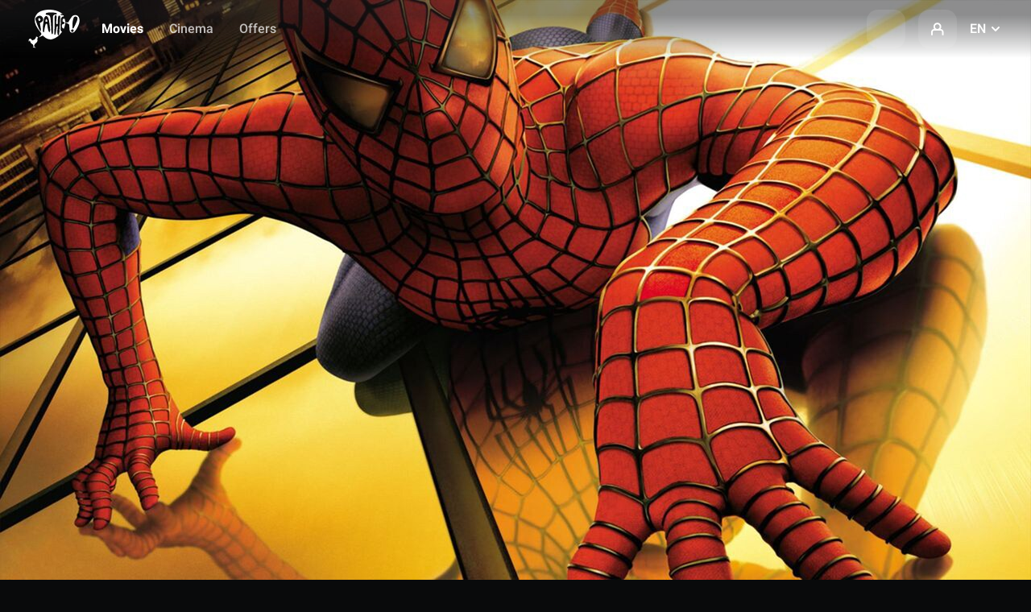

--- FILE ---
content_type: text/html;charset=UTF-8
request_url: https://www.pathe.sn/en/movies-events/spider-man-40459
body_size: 65078
content:
<!DOCTYPE html><html lang="en"><head>
  <!-- Didomi -->
  <script src="/assets/didomi/index.js"></script>
  <script src="/assets/didomi/cookies-clean-v1.0.0.js"></script>
  <!-- End Didomi -->

  <script type="application/ld+json">
    {
        "@context" : "http://schema.org",
        "@type" : "WebSite",
        "name" : "Pathé",
        "url" : "https://www.pathe.fr",
        "potentialAction": {
            "@type": "SearchAction",
            "target": "https://www.pathe.fr/aide/recherche?q={search}",
            "query-input": "required name=search"
        }
    }
    </script>
    <script type="application/ld+json">
    {
        "@context" : "http://schema.org",
        "@type" : "Organization",
        "name" : "Pathé",
        "url" : "https://www.pathe.fr",
        "logo" : "https://www.pathe.fr/assets/custom/icons/favicon-32.png",
        "sameAs" : [
            "https://www.facebook.com/pathefrance",
            "https://twitter.com/pathefrance",
            "https://www.tiktok.com/@pathefrance",
            "https://www.youtube.com/@pathefrance",
            "https://www.instagram.com/pathefrance/?hl=fr"
        ]
    }
    </script>

  <meta charset="utf-8">
  <title>Spider-Man (2024) - Film and sessions - Pathé Senegal</title>
  <base href="/">
  <meta name="viewport" content="width=device-width, initial-scale=1, maximum-scale=1.0">
  <meta http-equiv="X-UA-Compatible" content="IE=edge">
<link rel="stylesheet" href="styles-OQMIR7MD.css"><link rel="icon" type="image/png" sizes="32x32" href="/assets/custom/icons/favicon-32.png"><link rel="icon" type="image/png" sizes="128x128" href="/assets/custom/icons/favicon-128.png"><link rel="icon" type="image/png" sizes="192x192" href="/assets/custom/icons/favicon-192.png"><link rel="shortcut icon" type="image/png" sizes="196x196" href="/assets/custom/icons/favicon-196.png"><link rel="apple-touch-icon" type="image/png" sizes="152x152" href="/assets/custom/icons/favicon-152.png"><link rel="apple-touch-icon" type="image/png" sizes="167x167" href="/assets/custom/icons/favicon-167.png"><link rel="apple-touch-icon" type="image/png" sizes="180x180" href="/assets/custom/icons/favicon-180.png"><script type="text/javascript">(function(w,d,s,l,i){w[l]=w[l]||[];w[l].push({'gtm.start':new Date().getTime(),event:'gtm.js'});var f=d.getElementsByTagName(s)[0],j=d.createElement(s),dl=l!='dataLayer'?'&l='+l:'';j.async=true;j.src='https://www.googletagmanager.com/gtm.js?id='+i+dl;f.parentNode.insertBefore(j,f);})(window,document,'script','dataLayer','GTM-KB67L8B')</script><script src="https://apis.google.com/js/platform.js" height="0" width="0" style="display:none;visibility:hidden"></script><meta name="description" content="Orphelin, Peter Parker est élevé par sa tante May et son oncle Ben dans le quartier Queens de New York. Tout en poursuivant ses études à l'université, il trouve un emploi de photographe au journal Daily Bugle. Il partage son appartement avec Harry Osborn, son meilleur ami, et rêve de séduire la belle Mary Jane.&lt;br/&gt;&lt;br/&gt;Cependant, après avoir été mordu par une araignée génétiquement modifiée, Peter voit son agilité et sa force s'accroître et se découvre des pouvoirs surnaturels. Devenu Spider-Man, il décide d'utiliser ses nouvelles capacités au service du bien.&lt;br/&gt;&lt;br/&gt;Au même moment, le père de Harry, le richissime industriel Norman Osborn, est victime d'un accident chimique qui a démesurément augmenté ses facultés intellectuelles et sa force, mais l'a rendu fou. Il est devenu le Bouffon Vert, une créature démoniaque qui menace la ville. Entre lui et Spider-Man, une lutte sans merci s'engage."><meta name="og:description" content="Orphelin, Peter Parker est élevé par sa tante May et son oncle Ben dans le quartier Queens de New York. Tout en poursuivant ses études à l'université, il trouve un emploi de photographe au journal Daily Bugle. Il partage son appartement avec Harry Osborn, son meilleur ami, et rêve de séduire la belle Mary Jane.&lt;br/&gt;&lt;br/&gt;Cependant, après avoir été mordu par une araignée génétiquement modifiée, Peter voit son agilité et sa force s'accroître et se découvre des pouvoirs surnaturels. Devenu Spider-Man, il décide d'utiliser ses nouvelles capacités au service du bien.&lt;br/&gt;&lt;br/&gt;Au même moment, le père de Harry, le richissime industriel Norman Osborn, est victime d'un accident chimique qui a démesurément augmenté ses facultés intellectuelles et sa force, mais l'a rendu fou. Il est devenu le Bouffon Vert, une créature démoniaque qui menace la ville. Entre lui et Spider-Man, une lutte sans merci s'engage."><meta name="og:image" content="https://media.pathe.sn/movie/mx/40459/lg/16/media"><meta name="og:locale" content="en_GB"><meta name="og:title" content="Spider-Man (2024) - Film and sessions - Pathé Senegal"><meta name="og:type" content="website"><meta name="og:url" content="https://www.pathe.sn/en/movies-events/spider-man-40459"><meta name="twitter:card" content="summary_large_image"><meta name="twitter:image" content="https://media.pathe.sn/movie/mx/40459/lg/16/media"><meta name="twitter:site" content="@Pathe"><meta name="twitter:title" content="Spider-Man (2024) - Film and sessions - Pathé Senegal"><meta name="twitter:url" content="https://www.pathe.sn/en/movies-events/spider-man-40459"><link rel="canonical" href="https://www.pathe.sn/en/movies-events/spider-man-40459"><link rel="alternate" hreflang="fr-sn" href="https://www.pathe.sn/fr/films-evenements/movies-events/spider-man-40459"><link rel="alternate" hreflang="en-sn" href="https://www.pathe.sn/en/movies-events/movies-events/spider-man-40459">
<script>(window.BOOMR_mq=window.BOOMR_mq||[]).push(["addVar",{"rua.upush":"false","rua.cpush":"false","rua.upre":"false","rua.cpre":"false","rua.uprl":"false","rua.cprl":"false","rua.cprf":"false","rua.trans":"","rua.cook":"false","rua.ims":"false","rua.ufprl":"false","rua.cfprl":"false","rua.isuxp":"false","rua.texp":"norulematch","rua.ceh":"false","rua.ueh":"false","rua.ieh.st":"0"}]);</script>
<script>!function(){function o(n,i){if(n&&i)for(var r in i)i.hasOwnProperty(r)&&(void 0===n[r]?n[r]=i[r]:n[r].constructor===Object&&i[r].constructor===Object?o(n[r],i[r]):n[r]=i[r])}try{var n=decodeURIComponent("%7B%22ResourceTiming%22%3A%20%7B%22clearOnBeacon%22%3A%20true%7D%7D");if(n.length>0&&window.JSON&&"function"==typeof window.JSON.parse){var i=JSON.parse(n);void 0!==window.BOOMR_config?o(window.BOOMR_config,i):window.BOOMR_config=i}}catch(r){window.console&&"function"==typeof window.console.error&&console.error("mPulse: Could not parse configuration",r)}}();</script>
                              <script>!function(e){var n="https://s.go-mpulse.net/boomerang/";if("True"=="True")e.BOOMR_config=e.BOOMR_config||{},e.BOOMR_config.PageParams=e.BOOMR_config.PageParams||{},e.BOOMR_config.PageParams.pci=!0,n="https://s2.go-mpulse.net/boomerang/";if(window.BOOMR_API_key="LC2Q8-DDDDW-TJWNV-GTU52-KBHLL",function(){function e(){if(!o){var e=document.createElement("script");e.id="boomr-scr-as",e.src=window.BOOMR.url,e.async=!0,i.parentNode.appendChild(e),o=!0}}function t(e){o=!0;var n,t,a,r,d=document,O=window;if(window.BOOMR.snippetMethod=e?"if":"i",t=function(e,n){var t=d.createElement("script");t.id=n||"boomr-if-as",t.src=window.BOOMR.url,BOOMR_lstart=(new Date).getTime(),e=e||d.body,e.appendChild(t)},!window.addEventListener&&window.attachEvent&&navigator.userAgent.match(/MSIE [67]\./))return window.BOOMR.snippetMethod="s",void t(i.parentNode,"boomr-async");a=document.createElement("IFRAME"),a.src="about:blank",a.title="",a.role="presentation",a.loading="eager",r=(a.frameElement||a).style,r.width=0,r.height=0,r.border=0,r.display="none",i.parentNode.appendChild(a);try{O=a.contentWindow,d=O.document.open()}catch(_){n=document.domain,a.src="javascript:var d=document.open();d.domain='"+n+"';void(0);",O=a.contentWindow,d=O.document.open()}if(n)d._boomrl=function(){this.domain=n,t()},d.write("<bo"+"dy onload='document._boomrl();'>");else if(O._boomrl=function(){t()},O.addEventListener)O.addEventListener("load",O._boomrl,!1);else if(O.attachEvent)O.attachEvent("onload",O._boomrl);d.close()}function a(e){window.BOOMR_onload=e&&e.timeStamp||(new Date).getTime()}if(!window.BOOMR||!window.BOOMR.version&&!window.BOOMR.snippetExecuted){window.BOOMR=window.BOOMR||{},window.BOOMR.snippetStart=(new Date).getTime(),window.BOOMR.snippetExecuted=!0,window.BOOMR.snippetVersion=12,window.BOOMR.url=n+"LC2Q8-DDDDW-TJWNV-GTU52-KBHLL";var i=document.currentScript||document.getElementsByTagName("script")[0],o=!1,r=document.createElement("link");if(r.relList&&"function"==typeof r.relList.supports&&r.relList.supports("preload")&&"as"in r)window.BOOMR.snippetMethod="p",r.href=window.BOOMR.url,r.rel="preload",r.as="script",r.addEventListener("load",e),r.addEventListener("error",function(){t(!0)}),setTimeout(function(){if(!o)t(!0)},3e3),BOOMR_lstart=(new Date).getTime(),i.parentNode.appendChild(r);else t(!1);if(window.addEventListener)window.addEventListener("load",a,!1);else if(window.attachEvent)window.attachEvent("onload",a)}}(),"".length>0)if(e&&"performance"in e&&e.performance&&"function"==typeof e.performance.setResourceTimingBufferSize)e.performance.setResourceTimingBufferSize();!function(){if(BOOMR=e.BOOMR||{},BOOMR.plugins=BOOMR.plugins||{},!BOOMR.plugins.AK){var n=""=="true"?1:0,t="",a="cj25yeix2w5nc2lsl2rq-f-9e6767361-clientnsv4-s.akamaihd.net",i="false"=="true"?2:1,o={"ak.v":"39","ak.cp":"872701","ak.ai":parseInt("556357",10),"ak.ol":"0","ak.cr":8,"ak.ipv":4,"ak.proto":"h2","ak.rid":"7c0861e2","ak.r":51095,"ak.a2":n,"ak.m":"","ak.n":"essl","ak.bpcip":"18.117.220.0","ak.cport":38518,"ak.gh":"23.215.214.236","ak.quicv":"","ak.tlsv":"tls1.3","ak.0rtt":"","ak.0rtt.ed":"","ak.csrc":"-","ak.acc":"","ak.t":"1769103011","ak.ak":"hOBiQwZUYzCg5VSAfCLimQ==aiTWtM5aDE0He2S6aDEJXDuIqXkckpkNrm3NqcxVheNqI08p7r8DlXfJBQ+UGoZN8m0Q3xiUmYROnvPEOlTAFG9srQj/+jJhYta6koOo2kupDAO8nKoMHvKflqp95Y4eoELFn3JTpaN57HzsaaGoMJaBCDoUFaQegFE1kFG36NKKptbmMkrS4zgzKCX/[base64]","ak.pv":"87","ak.dpoabenc":"","ak.tf":i};if(""!==t)o["ak.ruds"]=t;var r={i:!1,av:function(n){var t="http.initiator";if(n&&(!n[t]||"spa_hard"===n[t]))o["ak.feo"]=void 0!==e.aFeoApplied?1:0,BOOMR.addVar(o)},rv:function(){var e=["ak.bpcip","ak.cport","ak.cr","ak.csrc","ak.gh","ak.ipv","ak.m","ak.n","ak.ol","ak.proto","ak.quicv","ak.tlsv","ak.0rtt","ak.0rtt.ed","ak.r","ak.acc","ak.t","ak.tf"];BOOMR.removeVar(e)}};BOOMR.plugins.AK={akVars:o,akDNSPreFetchDomain:a,init:function(){if(!r.i){var e=BOOMR.subscribe;e("before_beacon",r.av,null,null),e("onbeacon",r.rv,null,null),r.i=!0}return this},is_complete:function(){return!0}}}}()}(window);</script></head>
<body><!--nghm-->
  <noscript><iframe src="https://www.googletagmanager.com/gtm.js?id=GTM-KB67L8B" height="0" width="0" style="display:none;visibility:hidden"></iframe></noscript>
  <cgp-root ng-version="20.1.8" ngh="46" ng-server-context="ssr"><div cgpsmartbanner="" ngh="1"><div class="smart-app-banner desktop-ban"><button class="tertiary round"><cgp-icon-legacy ngh="0"><svg class="icon icon-close"><use xlink:href="/assets/source/img/sprite.svg#icon-close"></use></svg><!----></cgp-icon-legacy></button><img class="smart-app-banner__icon" src="/assets/custom/icons/touchicon-new-sn.png"><!----><div class="smart-app-banner__content"><p class="text-micro"><b>Book easily</b></p><p class="text-micro status-label mid-grey">with our free app</p></div><a target="_blank" class="setup" href="https://play.google.com/store/apps/details?id=sn.pathe.android"> Install </a></div></div><!----><cgp-header ngh="10"><header cgpsticky="" role="banner" class="header header--international"><div class="header__left"><!----><a cgpeventtracker="" class="header__logo" href="/en"><svg width="70" height="48"><image width="70" height="48" href="https://media.pathe.sn/files_sn/logo/logo.svg"></image></svg></a><!----><nav cgpnav="" role="navigation" class="header__tapbar" ngh="2"><ul><li><a cgpeventtracker="" class="is-active indicator" href="/en" aria-current="page"><svg class="icon movie-plain"><use xlink:href="/assets/source/img/sprite.svg#icon-movie-plain"></use></svg><!----><!----> Movies </a></li><li><a cgpeventtracker="" class="" href="/en/cinemas/cinema-pathe-dakar"><!----><cgp-icon-legacy ngh="0"><svg class="icon icon-pin-stroke"><use xlink:href="/assets/source/img/sprite.svg#icon-pin-stroke"></use></svg><!----></cgp-icon-legacy><!----> Cinema </a></li><li><a routerlinkactive="is-active indicator" cgpeventtracker="" href="/en/news-and-offers" class=""><cgp-icon-legacy ngh="0"><svg class="icon icon-card-stroke"><use xlink:href="/assets/source/img/sprite.svg#icon-card-stroke"></use></svg><!----></cgp-icon-legacy> Offers </a></li><!----><!----><!----><li class="desktop-ban"><a cgpeventtracker="" href="https://c.pathe.sn/en/e-tickets"><cgp-icon-legacy ngh="0"><svg class="icon icon-qr_code"><use xlink:href="/assets/source/img/sprite.svg#icon-qr_code"></use></svg><!----></cgp-icon-legacy> Wallet </a></li><!----><!----><!----><!----><!----><!----></ul></nav><!----></div><nav cgpusernav="" role="navigation" class="header__right" ngh="7"><ul><li class="desktop-only"><a cgpeventtracker="" role="button" tabindex="0" class="link-icon link-icon--transparent" title="Search"><cgp-icon ngh="3"><svg class="icon" fill="currentColor"><symbol cgpIconLoader="" id="magnify"></symbol><use xlink:href="#magnify"></use></svg><!----></cgp-icon></a></li><li class="desktop-ban mr-1"><a role="button" class="link-icon link-icon--dark"><svg class="icon icon-magnify"><use xlink:href="/assets/source/img/sprite.svg#icon-magnify"></use></svg></a></li><!----><!----><li class="p-rel"><a cgpeventtracker="" id="modal-login-trigger" role="button" class="link-icon link-icon--dark"><svg class="icon icon-profile"><use xlink:href="/assets/source/img/sprite.svg#icon-profile"></use></svg></a><div id="modal-login" cgpsigninmodal="" class="modal modal--login modal--relative" ngh="5"><div cgpmodalcontainer="" ngh="4"><div cgpclosemodal="" class="modal__overlay"></div><div class="modal__body"><div class="modal__wrap"><div class="modal__header"><button cgpclosemodal="" class="modal__close"><svg class="icon icon-close"><use xlink:href="/assets/source/img/sprite.svg#icon-close"></use></svg></button><p class="ft-center mb-3 h3 ft-800 mb-md-2"> My account </p><!----><!----><a cgpeventtracker="" role="button" class="btn btn--primary btn--light btn--full btn--center">Login</a><a cgpeventtracker="" role="button" class="btn btn--white btn--full btn--center mt-2 mb-1 btn--light"> Create an account </a></div><div class="modal__content"><p class="h4 mb-4 ft-center ft-800">Find in your account</p><ul class="feature-mosaic mb-md-1"><li class="f f-ai-center f-direction-column ft-500 c-black-50 ft-center ft-tertiary"><span class="link-icon link-icon--glow rotate mb-2"><svg class="icon icon-ticket-stroke c-black"><use xlink:href="/assets/source/img/sprite.svg#icon-ticket-stroke"></use></svg></span><span>Your bookings</span></li><!----><!----><li class="f f-ai-center f-direction-column ft-500 c-black-50 ft-center ft-tertiary"><span class="link-icon link-icon--glow rotate mb-2"><svg class="icon icon-movie-stroke c-black"><use xlink:href="/assets/source/img/sprite.svg#icon-movie-stroke"></use></svg></span><span>My movies list</span></li></ul></div></div></div></div></div></li><!----><li cgplanguageswitch="" class="p-rel mobile-ban" ngh="4"><div id="modal-language-trigger" class="select--transparent select--custom pointer"><span class="c-white">EN</span><svg class="icon icon-arrow-down"><use xlink:href="/assets/source/img/sprite.svg#icon-arrow-down"></use></svg></div><div id="modal-language" cgplanguageswitchmodal="" class="modal modal--black modal--language modal--relative" ngh="6"><div cgpmodalcontainer="" ngh="4"><div cgpclosemodal="" class="modal__overlay"></div><div class="modal__body"><div class="modal__wrap"><button cgpclosemodal="" class="modal__close mobile-only"><svg class="icon icon-close"><use xlink:href="/assets/source/img/sprite.svg#icon-close"></use></svg></button><ul class="modal__content"><li><a role="button" class="link ft-default ft-500"> Français </a></li><li><a role="button" class="link ft-default ft-500"> English </a></li><!----></ul></div></div></div></div></li></ul></nav></header><div id="modal-search" cgpsearchmodal="" class="modal modal--black modal--search" ngh="9"><div cgpmodalcontainer="" ngh="4"><div cgpclosemodal="" class="modal__overlay"></div><div class="modal__body"><div class="modal__wrap"><div class="modal__header mt-2 mt-md-0 mb-md-2"><div class="container"><div class="row mt-1 mt-lg-7"><div class="col col-lg-offset-2 col-lg-12"><cgp-search-modal-header ngh="8"><!----><cgp-search-input ngh="4"><div class="js-search-all"><div class="input input--search input--icon"><input type="text" id="search-global" role="search" placeholder="Avatar, Pathé Dakar..." value="" class="ng-untouched ng-pristine ng-valid"><cgp-icon ngh="3"><svg class="c-white-70 icon" fill="currentColor"><symbol cgpIconLoader="" id="magnify"></symbol><use xlink:href="#magnify"></use></svg><!----></cgp-icon></div></div></cgp-search-input><!----></cgp-search-modal-header></div></div></div><button cgpclosemodal="" class="modal__close"><cgp-icon ngh="3"><svg class="icon icon-32" fill="currentColor"><symbol cgpIconLoader="" id="close"></symbol><use xlink:href="#close"></use></svg><!----></cgp-icon></button></div><div class="modal__content"><div class="container"><div class="row"><div class="col col-lg-offset-2 col-lg-12 mb-2"><div><!----></div><!----><!----></div></div></div></div></div></div></div></div></cgp-header><!----><main cgpassetshandler="" cgpcritizrinjector="" cgpsettingsinjector="" cgpfavicons="" cgplang="" role="main" class="theme-senegal"><router-outlet></router-outlet><cgp-movie-page ngh="28"><cgp-movie-header ngh="20"><section data-section="hero-film" data-target="playerWrapper-72e0c620" class="tw:group tw:relative tw:flex tw:items-start tw:pt-18 tw:max-lg:pt-19 tw:lg:min-h-[37.6rem]" data-is-playing="false" style="background: #b0711c;"><div class="tw:absolute tw:right-0 tw:top-0 tw:z-0 tw:h-full tw:w-2/3 tw:overflow-hidden tw:max-lg:h-[56%] tw:max-lg:w-full"><div class="tw:absolute tw:left-0 tw:top-0 tw:z-10 tw:h-full tw:w-full tw:max-lg:hidden" style="background: linear-gradient(90deg, #b0711c 0%, #b0711c19 44.36%);"></div><div class="tw:absolute tw:bottom-0 tw:left-0 tw:h-[12%] tw:w-full tw:max-lg:h-[42%]" style="background: linear-gradient(0deg, #b0711c 0%, #b0711c19 100%);"></div><picture class="tw:w-full tw:h-full"><source media="(min-width: 600px) and (max-width: 1079px)" srcset="https://media.pathe.sn/movie/mx/40459/lg/16/media"><source media="(min-width:1080px) and (-webkit-min-device-pixel-ratio: 2), (min-width:1080px) and (min-resolution: 192dpi)" srcset="https://media.pathe.sn/movie/mx/40459/lg/16/media"><source media="(-webkit-min-device-pixel-ratio: 2), (min-resolution: 192dpi)" srcset="https://media.pathe.sn/movie/mx/40459/lg/16/media"><source media="(min-width:1080px)" srcset="https://media.pathe.sn/movie/mx/40459/lg/16/media"><img alt="" loading="lazy" class="tw:object-cover tw:object-center tw:w-full tw:h-full" src="https://media.pathe.sn/movie/mx/40459/lg/16/media"></picture><!----><!----></div><div class="tw:absolute tw:left-0 tw:top-full tw:h-[47%] tw:w-full tw:max-lg:h-56" style="background: linear-gradient(180deg, #b0711c 0%, #090a0b 100%);"></div><div class="tw:container tw:relative tw:flex tw:h-full tw:w-full tw:flex-col tw:flex-wrap tw:pb-10 tw:pt-6 tw:lg:pb-12 tw:lg:pt-12"><div class="tw:z-20 tw:flex tw:grid-cols-6 tw:flex-col tw:lg:grid tw:lg:grid-cols-16 tw:lg:gap-4"><div class="tw:col-span-8 tw:flex tw:shrink-0 tw:flex-wrap tw:max-lg:order-2 tw:lg:gap-6 tw:justify-center tw:lg:justify-start"><div class="tw:flex tw:basis-full tw:justify-center tw:gap-1 tw:max-lg:order-2 tw:max-lg:mb-2 tw:lg:justify-start"><!----><!----><!----></div><div cgpstickytriggerelement="" triggerfor="movie-title-sticky" class="tw:basis-full tw:text-center tw:max-lg:order-1 tw:max-lg:mb-2 tw:lg:basis-4/5 tw:lg:text-left"><!----><h1 data-type="title" class="tw:font-trade tw:text-display-lg tw:uppercase tw:lg:text-display-xl tw:lg:text-film-title-clamp"> Spider-Man</h1><!----></div><cgp-feelings-buttons class="tw:flex tw:basis-full tw:items-center tw:gap-1.5 tw:max-lg:order-4" ngh="11"><div class="tw:flex tw:basis-full tw:items-center tw:gap-1.5 tw:max-lg:order-4 tw:max-lg:mb-6"><!----><!----><div class="tw:group tw:relative tw:size-fit tw:max-lg:w-full"><button cgpsigninrequired="" cgpeventtracker="" class="tw:inline-flex tw:items-center tw:justify-center tw:gap-1 tw:rounded-md tw:transition-all tw:duration-300 tw:ease-out-quart tw:data-[disabled='true']:pointer-events-none tw:px-4 tw:max-lg:w-full tw:h-12 tw:py-3 tw:text-title-base tw:bg-neutral-alpha-higher-02 tw:text-neutral-primary tw:focus:shadow-btn-primary-hover tw:hover:shadow-btn-primary-hover tw:data-disabled:bg-neutral-alpha-higher-01 tw:data-disabled:text-neutral-inverted-muted-placeholders tw:backdrop-blur-sm"><div class="tw:peer tw:pointer-events-none tw:[&amp;&gt;svg]:w-5"><cgp-icon-legacy ngh="0"><svg class="icon icon-addList mr-1"><use xlink:href="/assets/source/img/sprite.svg#icon-addList"></use></svg><!----></cgp-icon-legacy></div><span> My list </span><!----></button></div><!----><!----><div class="tw:group tw:relative tw:size-fit tw:max-lg:w-full"><button cgpsigninrequired="" class="tw:inline-flex tw:items-center tw:justify-center tw:gap-1 tw:rounded-md tw:transition-all tw:duration-300 tw:ease-out-quart tw:data-[disabled='true']:pointer-events-none tw:px-4 tw:max-lg:w-full tw:h-12 tw:py-3 tw:text-title-base tw:bg-neutral-alpha-higher-02 tw:text-neutral-primary tw:focus:shadow-btn-primary-hover tw:hover:shadow-btn-primary-hover tw:data-disabled:bg-neutral-alpha-higher-01 tw:data-disabled:text-neutral-inverted-muted-placeholders tw:backdrop-blur-sm" title="Rate the movie"><div class="tw:peer tw:pointer-events-none tw:[&amp;&gt;svg]:w-5"><cgp-icon-legacy ngh="0"><svg class="icon icon-rate mr-1"><use xlink:href="/assets/source/img/sprite.svg#icon-rate"></use></svg><!----></cgp-icon-legacy></div><span> Rate </span><!----></button></div><!----></div><!----></cgp-feelings-buttons><div class="tw:flex tw:basis-full tw:flex-wrap tw:items-center tw:gap-2 tw:max-lg:order-4 tw:max-lg:mb-3 tw:lg:basis-auto"><a tabindex="0" cgpeventtracker="" role="button" data-modal="modal-review" class="tw:flex tw:items-center tw:text-title-sm tw:hover:text-brand-primary"><svg width="1em" height="1em" viewBox="0 0 24 24" data-icon="rate-plain" class="icon tw:-top-px tw:h-5 tw:w-5"><symbol id="ai:local:rate-plain"><path fill="currentColor" fill-rule="evenodd" d="M14.442 5c.554 0 1.013.478 1.053 1.095l.015.239c.056.884-.003 1.773-.175 2.639L15.07 10.3h2.1c1.01 0 1.83.916 1.83 2.045 0 .222-.032.443-.096.653L17.87 16.43c-.463 1.536-1.752 2.57-3.202 2.57h-3.255c-.544 0-.986-.493-.986-1.101v-6.463l.69-.747c.906-.984 1.552-2.229 1.865-3.597l.235-1.028C13.36 5.438 13.864 5 14.442 5m-5.948 5.348c.544 0 .985.493.985 1.101v6.45c0 .608-.44 1.101-.985 1.101H5.985C5.441 19 5 18.507 5 17.899v-6.45c0-.608.441-1.1.985-1.1z" clip-rule="evenodd"></path></symbol><use xlink:href="#ai:local:rate-plain"></use></svg> 0 <!----><!----><!----><!----></a><span class="tw:h-1 tw:w-1 tw:rounded-full tw:bg-white/50"></span><cgp-content-rating ngh="12"><div class="tw:mb-0 tw:flex tw:items-center tw:gap-0.5"><!----> Tout public&nbsp; <!----><!----><!----><!----></div><!----><!----><!----></cgp-content-rating><!----><span class="tw:h-1 tw:w-1 tw:rounded-full tw:bg-white/50"></span><p class="tw:mb-0 tw:text-title-sm">2h01</p><!----><span class="tw:h-1 tw:w-1 tw:rounded-full tw:bg-white/50"></span><p class="tw:mb-0 tw:text-title-sm">Action / Aventure / Science Fiction</p></div><!----><div class="tw:flex tw:basis-full tw:flex-col tw:gap-2 tw:max-lg:order-4 tw:lg:basis-4/5"><!----><p class="tw:mb-0 tw:text-regular-sm tw:text-neutral-secondary"><!----> Release date : 11 Jul 2024 <!----></p><!----><!----><p class="tw:mb-0 tw:text-regular-sm tw:text-neutral-primary"><span class="tw:text-neutral-secondary">With</span> Tobey Maguire <span>, </span><!----> Willem Dafoe <span>, </span><!----> Kirsten Dunst <span>, </span><!----> James Franco <span>, </span><!----> Rosemary Harris <!----><!----><!----><span class="tw:text-neutral-secondary"> by</span> Sam Raimi <!----><!----><!----></p><div class="tw:mb-0 tw:line-clamp-2 tw:text-ellipsis tw:text-regular-sm tw:text-neutral-primary tw:max-lg:hidden">Orphelin, Peter Parker est élevé par sa tante May et son oncle Ben dans le quartier Queens de New York. Tout en poursuivant ses études à l'université, il trouve un emploi de photographe au journal Daily Bugle. Il partage son appartement avec Harry Osborn, son meilleur ami, et rêve de séduire la belle Mary Jane.<br><br>Cependant, après avoir été mordu par une araignée génétiquement modifiée, Peter voit son agilité et sa force s'accroître et se découvre des pouvoirs surnaturels. Devenu Spider-Man, il décide d'utiliser ses nouvelles capacités au service du bien.<br><br>Au même moment, le père de Harry, le richissime industriel Norman Osborn, est victime d'un accident chimique qui a démesurément augmenté ses facultés intellectuelles et sa force, mais l'a rendu fou. Il est devenu le Bouffon Vert, une créature démoniaque qui menace la ville. Entre lui et Spider-Man, une lutte sans merci s'engage.</div><!----><a tabindex="0" cgpeventtracker="" role="button" class="tw:in-out-quart tw:flex tw:items-center tw:text-title-sm tw:transition-transform tw:duration-300 tw:hover:translate-x-1 tw:hover:rotate-[0.0001deg]"> Infos, trailers &amp; details <cgp-icon-legacy ngh="0"><svg class="icon icon-16 icon-arrow-right"><use xlink:href="/assets/source/img/sprite.svg#icon-arrow-right"></use></svg><!----></cgp-icon-legacy></a><!----></div></div><!----><div cgpvideoplayer="" class="tw:relative tw:h-auto tw:w-full tw:col-span-6 tw:z-30 tw:lg:col-span-8 tw:max-lg:order-1 tw:flex tw:justify-center" ngh="13"><div data-theme="image" class="tw:-ml-10 tw:-translate-x-1/2 tw:-translate-y-1/2 tw:group tw:left-1/2 tw:lg:absolute tw:max-lg:hidden tw:max-lg:mb-6 tw:relative tw:size-fit tw:top-1/2 tw:transform"><button data-modal="modal-hero-video" class="tw:flex tw:w-full tw:items-center tw:justify-center tw:rounded-md tw:data-[disabled=true]:cursor-not-allowed tw:p-3 tw:bg-brand-base tw:text-neutral-inverted-primary tw:data-[disabled=true]:bg-neutral-inverted-higher-02 tw:data-[disabled=true]:text-neutral-inverted-muted-placeholders tw:data-[disabled=false]:hover:bg-brand-higher-01 tw:group-data-[theme=image]:border tw:group-data-[theme=image]:border-solid tw:group-data-[theme=image]:border-neutral-lower-01 tw:group-data-[theme=image]:bg-neutral-alpha-higher-02 tw:group-data-[theme=image]:text-neutral-primary tw:group-data-[theme=image]:shadow-base tw:group-data-[theme=image]:backdrop-blur-sm tw:data-[disabled=true]:group-data-[theme=image]:text-neutral-muted-placeholders tw:hover:data-[disabled=false]:group-data-[theme=image]:bg-neutral-alpha-higher-01 link-icon--gray" title="Play the trailer"><div class="tw:peer tw:pointer-events-none tw:[&amp;&gt;svg]:w-5"><svg data-icon="play" height="1em" slot="icon" viewBox="0 0 24 24" width="1em" class="tw:lg:h-10 tw:lg:min-w-10"><symbol id="ai:local:play"><path clip-rule="evenodd" d="M5.93 6.822c0-1.578 1.742-2.535 3.074-1.688l8.137 5.179a2 2 0 0 1 0 3.374l-8.137 5.179c-1.332.847-3.074-.11-3.074-1.688z" fill="currentColor" fill-rule="evenodd"></path></symbol><use xlink:href="#ai:local:play"></use></svg></div></button></div><!----><div data-theme="image" class="tw:group tw:relative tw:size-fit tw:absolute! tw:right-5 tw:top-5 tw:z-30 tw:hidden tw:group-data-[is-playing=true]:block"><button cgpclosemodal="" role="button" target="_self" class="tw:flex tw:w-full tw:items-center tw:justify-center tw:rounded-md tw:data-[disabled=true]:cursor-not-allowed tw:p-3 tw:bg-brand-base tw:text-neutral-inverted-primary tw:data-[disabled=true]:bg-neutral-inverted-higher-02 tw:data-[disabled=true]:text-neutral-inverted-muted-placeholders tw:data-[disabled=false]:hover:bg-brand-higher-01 tw:group-data-[theme=image]:border tw:group-data-[theme=image]:border-solid tw:group-data-[theme=image]:border-neutral-lower-01 tw:group-data-[theme=image]:bg-neutral-alpha-higher-02 tw:group-data-[theme=image]:text-neutral-primary tw:group-data-[theme=image]:shadow-base tw:group-data-[theme=image]:backdrop-blur-sm tw:data-[disabled=true]:group-data-[theme=image]:text-neutral-muted-placeholders tw:hover:data-[disabled=false]:group-data-[theme=image]:bg-neutral-alpha-higher-01"><cgp-icon ngh="3"><svg class="icon tw:shrink-0 tw:size-6" fill="currentColor"><symbol cgpIconLoader="" id="close"></symbol><use xlink:href="#close"></use></svg><!----></cgp-icon></button></div><div class="tw:h-0 tw:w-full tw:overflow-hidden tw:rounded-md tw:pb-[56.25%] tw:absolute tw:top-0 tw:left-0 tw:group-data-[is-playing=true]:block tw:hidden"><!----></div></div><!----></div></div></section><cgp-feelings-rating-modal ngh="14"><div class="modal modal--rating" id="modalShowClientRating"><div cgpmodalcontainer="" ngh="4"><div cgpclosemodal="" class="modal__overlay"></div><div class="modal__body"><div class="modal__wrap"><button cgpclosemodal="" class="modal__close"><cgp-icon-legacy ngh="0"><svg class="icon icon-close"><use xlink:href="/assets/source/img/sprite.svg#icon-close"></use></svg><!----></cgp-icon-legacy></button><div class="modal__content"><div class="ft-center"><h2 class="mb-04 h3 ft-700">Rate this movie</h2><p class="ft-primary c-black-50 mb-3">Spider-Man</p><div class="f"><button cgpsigninrequired="" cgpeventtracker="" class="btn-rating ft-secondary ft-center mr-2"><div><cgp-icon-legacy ngh="0"><svg class="icon icon-32 icon-rate-bad"><use xlink:href="/assets/source/img/sprite.svg#icon-rate-bad"></use></svg><!----></cgp-icon-legacy></div><span class="mt-1">I was dissappointed</span></button><button cgpsigninrequired="" cgpeventtracker="" class="btn-rating ft-secondary ft-center mr-2"><div><cgp-icon-legacy ngh="0"><svg class="icon icon-32 icon-rate"><use xlink:href="/assets/source/img/sprite.svg#icon-rate"></use></svg><!----></cgp-icon-legacy></div><span class="mt-1">I loved it</span></button><button cgpsigninrequired="" cgpeventtracker="" class="btn-rating ft-secondary ft-center"><div><cgp-icon-legacy ngh="0"><svg class="icon icon-32 icon-rate-high"><use xlink:href="/assets/source/img/sprite.svg#icon-rate-high"></use></svg><!----></cgp-icon-legacy></div><span class="mt-1">I adored it</span></button></div></div></div></div></div></div></div></cgp-feelings-rating-modal><!----><cgp-movie-trailer-modal ngh="15"><!----></cgp-movie-trailer-modal><!----><cgp-movie-details-modal ngh="17"><div class="modal modal--film-details modal--film modal--black" id="modalShowDetails"><div cgpmodalcontainer="" ngh="4"><div cgpclosemodal="" class="modal__overlay"></div><div class="modal__body"><div class="modal__wrap"><div class="modal__content"><picture class="modal__cover cover"><source media="(min-width:700px) and (-webkit-min-device-pixel-ratio: 2),(min-width:700px) and (min-resolution: 192dpi)" srcset="https://media.pathe.sn/movie/alex/HO00000481/poster/lg/1/movie&amp;uuid=640DA9FA-EAAD-4225-8342-CB56FF017312"><!----><source media="(-webkit-min-device-pixel-ratio: 2),(min-resolution: 192dpi)" srcset="https://media.pathe.sn/movie/alex/HO00000481/poster/lg/1/movie&amp;uuid=640DA9FA-EAAD-4225-8342-CB56FF017312"><!----><source media="(min-width:700px)" srcset="https://media.pathe.sn/movie/alex/HO00000481/poster/lg/1/movie&amp;uuid=640DA9FA-EAAD-4225-8342-CB56FF017312"><!----><img alt="" loading="lazy" src="https://media.pathe.sn/movie/alex/HO00000481/poster/lg/1/movie&amp;uuid=640DA9FA-EAAD-4225-8342-CB56FF017312"></picture><button cgpclosemodal="" class="modal__close" title="Close"><cgp-icon-legacy ngh="0"><svg class="icon icon-close"><use xlink:href="/assets/source/img/sprite.svg#icon-close"></use></svg><!----></cgp-icon-legacy></button><div class="container"><div class="row"><div class="col col-lg-12 col-lg-offset-2"><p class="h1 mb-0 ft-800">Spider-Man</p><div><span class="label label--dark">Action</span><!----><span class="label label--dark">Aventure</span><!----><span class="label label--dark">Science fiction</span><!----><!----><span class="label label--dark">(2h01)</span><!----><cgp-content-rating-legacy ngh="16"><!----><div class="f-ai-center f-inline"><!----> Tout public&nbsp; <!----><!----><!----><!----></div><!----><!----><!----></cgp-content-rating-legacy></div><cgp-swiper-legacy ngh="4"><div data-target="swiper-slider" aria-roledescription="carousel" class="slider swiper slider--video-thumbnail mt-3 mt-lg-4 mb-5"><div class="swiper-wrapper slider__wrapper"><figure class="swiper-slide"><div cgpeventtracker="" class="video-thumbnail js-player-wrapper video-thumbnail--small">&nbsp; <img src="https://media.pathe.sn/movie/mx/40459/md/16/media" alt="Spider-Man"><button class="video-thumbnail__button f f-ai-center f-jc-center js-player-trigger"><span class="link-icon link-icon--gray"><cgp-icon-legacy ngh="0"><svg class="icon icon-play"><use xlink:href="/assets/source/img/sprite.svg#icon-play"></use></svg><!----></cgp-icon-legacy></span></button></div><figcaption class="ft-500 mt-1">Spider-Man (2002) | Bande-annonce VF</figcaption><!----></figure><!----><!----></div><div ngprojectas="navigation" cgpswipernav="" class="tw:pointer-events-none" ngh="4"><div class="slider__prev tw:pointer-events-auto"><button class="link-icon link-icon--gray"><svg class="icon icon-arrow-left"><use xlink:href="/assets/source/img/sprite.svg#icon-arrow-left"></use></svg></button></div><div class="slider__next tw:pointer-events-auto"><button class="link-icon link-icon--gray"><svg class="icon icon-arrow-right"><use xlink:href="/assets/source/img/sprite.svg#icon-arrow-right"></use></svg></button></div></div></div></cgp-swiper-legacy><div class="ft-primary">Orphelin, Peter Parker est élevé par sa tante May et son oncle Ben dans le quartier Queens de New York. Tout en poursuivant ses études à l'université, il trouve un emploi de photographe au journal Daily Bugle. Il partage son appartement avec Harry Osborn, son meilleur ami, et rêve de séduire la belle Mary Jane.<br><br>Cependant, après avoir été mordu par une araignée génétiquement modifiée, Peter voit son agilité et sa force s'accroître et se découvre des pouvoirs surnaturels. Devenu Spider-Man, il décide d'utiliser ses nouvelles capacités au service du bien.<br><br>Au même moment, le père de Harry, le richissime industriel Norman Osborn, est victime d'un accident chimique qui a démesurément augmenté ses facultés intellectuelles et sa force, mais l'a rendu fou. Il est devenu le Bouffon Vert, une créature démoniaque qui menace la ville. Entre lui et Spider-Man, une lutte sans merci s'engage.</div><!----><ul class="c-white-50 ft-default list mt-2"><li> Directed by : <strong>Sam Raimi</strong></li><!----><li> With : <strong>Tobey Maguire, Willem Dafoe, Kirsten Dunst, James Franco, Rosemary Harris, Cliff Robertson</strong></li><!----><!----></ul></div></div></div></div></div></div></div></div><!----></cgp-movie-details-modal><cgp-mobile-video-player ngh="18"><!----></cgp-mobile-video-player><cgp-show-feelings-modal ngh="19"><div class="modal modal--review" id="modalShowGlobalFeelings"><div cgpmodalcontainer="" ngh="4"><div cgpclosemodal="" class="modal__overlay"></div><div class="modal__body"><div class="modal__wrap"><button cgpclosemodal="" class="modal__close"><cgp-icon-legacy ngh="0"><svg class="icon icon-close"><use xlink:href="/assets/source/img/sprite.svg#icon-close"></use></svg><!----></cgp-icon-legacy></button><div class="modal__content"><div class="ft-center review"><p class="mb-3 h3 ft-700">User ratings</p><div class="f mb-3"><div class="review__item mr-2" style="--status: 0%;"><cgp-icon-legacy ngh="0"><svg class="icon icon-32 icon-rate-bad"><use xlink:href="/assets/source/img/sprite.svg#icon-rate-bad"></use></svg><!----></cgp-icon-legacy><span class="ft-primary ft-500">0</span><span class="ft-tertiary c-black-50">was disappointed</span><!----><!----><!----><!----></div><div class="review__item mr-2" style="--status: 0%;"><cgp-icon-legacy ngh="0"><svg class="icon icon-32 icon-rate"><use xlink:href="/assets/source/img/sprite.svg#icon-rate"></use></svg><!----></cgp-icon-legacy><span class="ft-primary ft-500">0</span><span class="ft-tertiary c-black-50">liked it</span><!----><!----><!----><!----></div><div class="review__item" style="--status: 0%;"><cgp-icon-legacy ngh="0"><svg class="icon icon-32 icon-rate-high"><use xlink:href="/assets/source/img/sprite.svg#icon-rate-high"></use></svg><!----></cgp-icon-legacy><span class="ft-primary ft-500">0</span><span class="ft-tertiary c-black-50">loved it</span><!----><!----><!----><!----></div></div><div class="review__summary"><p><span class="h4 ft-700">8</span><br><span class="ft-label ft-700 ft-up c-black-50">want to see it</span></p><p><span class="h4 ft-700">0</span><br><span class="ft-label ft-700 ft-up c-black-50">Total reviews</span></p></div></div><!----></div></div></div></div></div></cgp-show-feelings-modal></cgp-movie-header><!----><section class="tw:relative"><div class="tw:flex tw:flex-col tw:gap-3 tw:lg:gap-4"><section><!----></section><div cgpstickyelement="" stickyid="movie-title-sticky" data-visible="false" class="tw:lg:hidden tw:container tw:left-0 tw:top-0 tw:z-70 tw:h-16 tw:w-full tw:fixed tw:py-3 tw:backdrop-blur-2xl tw:-translate-y-full tw:data-[visible=true]:translate-y-0 tw:transition-all tw:duration-300 tw:ease-[cubic-bezier(.25,.1,.25,1)]"><h1 class="tw:flex tw:items-center tw:gap-2.5 tw:font-trade tw:text-title-base tw:font-bold tw:uppercase"><img class="tw:h-8 tw:w-6 tw:rounded-sm tw:object-cover tw:object-center" src="https://media.pathe.sn/movie/alex/HO00000481/poster/md/1/movie&amp;uuid=640DA9FA-EAAD-4225-8342-CB56FF017312"> Spider-Man <!----></h1></div><div class="to-tailwind"><div class="tw:flex tw:flex-col tw:gap-4 tw:lg:gap-2.5"><div cgpstickytriggerelement=""></div><section data-section="search-topbar" data-sticky="false" cgpstickyelement="" class="tw:left-0 tw:top-0 tw:w-full tw:data-[sticky=true]:fixed tw:data-[sticky=true]:top-10 tw:data-[sticky=true]:z-80 tw:data-[sticky=true]:py-4 tw:lg:data-[sticky=true]:top-0 tw:lg:data-[sticky=true]:backdrop-blur-2xl tw:lg:data-[header-visible=true]:translate-y-[4.5rem] tw:lg:transition-transform tw:lg:duration-300 tw:lg:ease-[cubic-bezier(.25,.1,.25,1)]" data-header-visible="false"><div class="tw:container"><section id="toBarDatePicker"><cgp-calendar class="tw:relative tw:w-full tw:grid tw:grid-cols-[2.5rem_auto] tw:items-center tw:gap-2 tw:lg:grid-cols-[7rem_auto_7rem]" ngh="23"><cgp-filters ngh="4"><cgp-filters-button ngh="24"><button aria-controls="modal-film-filter" data-modal-id="modal-film-filter" id="modal-filters-trigger" cgpeventtracker="" aria-expanded="false" class="tw:relative tw:flex tw:shrink-0 tw:flex-col tw:items-center tw:justify-center tw:rounded-md tw:bg-neutral-alpha-higher-02 tw:hover:bg-neutral-alpha-higher-03 tw:border tw:border-solid tw:border-neutral-base tw:text-regular-xs tw:text-neutral-primary tw:h-10 tw:w-full tw:lg:h-[4.5rem] tw:lg:w-28 tw:transition-all tw:duration-500 tw:ease-out-quart tw:backdrop-blur-xl"><cgp-icon ngh="3"><svg class="icon tw:align-middle tw:h-6 tw:inline-block tw:relative tw:shrink-0 tw:stroke-0 tw:stroke-current tw:w-6" fill="currentColor"><symbol cgpIconLoader="" id="filters"></symbol><use xlink:href="#filters"></use></svg><!----></cgp-icon><span class="tw:mt-1 tw:hidden tw:lg:block">Filters</span><!----></button></cgp-filters-button><cgp-filters-modal ngh="25"><div class="modal modal--film-filter modal--relative modal--gray"><div cgpmodalcontainer="" ngh="4"><div cgpclosemodal="" class="modal__overlay"></div><div class="modal__body"><div class="modal__wrap tw:left-0 tw:max-w-none"><button cgpclosemodal="" class="modal__close"><cgp-icon ngh="3"><svg class="icon" fill="currentColor"><symbol cgpIconLoader="" id="close"></symbol><use xlink:href="#close"></use></svg><!----></cgp-icon></button><div class="modal__content"><form class="tw:flex tw:flex-col tw:gap-8"><!----><!----><!----></form></div><div class="modal__footer ft-center"><div class="tw:group tw:relative tw:size-fit tw:w-full"><button class="tw:flex tw:w-full tw:items-center tw:justify-center tw:rounded-md tw:data-[disabled=true]:cursor-not-allowed tw:px-3.5 tw:py-3 tw:text-title-base tw:bg-brand-base tw:text-neutral-inverted-primary tw:data-[disabled=true]:bg-neutral-inverted-higher-02 tw:data-[disabled=true]:text-neutral-inverted-muted-placeholders tw:data-[disabled=false]:hover:bg-brand-higher-01 tw:group-data-[theme=image]:border tw:group-data-[theme=image]:border-solid tw:group-data-[theme=image]:border-neutral-lower-01 tw:group-data-[theme=image]:bg-neutral-alpha-higher-02 tw:group-data-[theme=image]:text-neutral-primary tw:group-data-[theme=image]:shadow-base tw:group-data-[theme=image]:backdrop-blur-sm tw:data-[disabled=true]:group-data-[theme=image]:text-neutral-muted-placeholders tw:hover:data-[disabled=false]:group-data-[theme=image]:bg-neutral-alpha-higher-01"> Afficher les 0 résultat </button></div><div class="tw:group tw:relative tw:size-fit tw:mt-4 tw:w-full"><button cgpeventtracker="" class="tw:flex tw:w-full tw:items-center tw:justify-center tw:rounded-md tw:data-[disabled=true]:cursor-not-allowed tw:px-3.5 tw:py-3 tw:text-title-base tw:text-neutral-primary tw:data-[disabled=true]:text-neutral-muted-placeholders tw:data-[disabled=false]:hover:bg-neutral-alpha-higher-02 tw:group-data-[theme=light]:text-neutral-inverted-primary tw:data-[disabled=true]:group-data-[theme=light]:text-neutral-inverted-alpha-muted-placeholders tw:hover:data-[disabled=false]:group-data-[theme=light]:bg-neutral-alpha-inverted-higher-01 c-white"> Reset filters </button></div></div></div></div></div></div></cgp-filters-modal></cgp-filters><!----><cgp-swiper class="tw:relative tw:w-full tw:h-full tw:overflow-hidden tw:max-lg:slider-mobile-size tw:max-lg:-ml-2 tw:lg:px-8" aria-roledescription="carrousel" aria-label="Carrousel Recherche par date" style="display:block;" ngh="4"><div data-target="swiper-container1" class="tw:relative tw:w-full tw:h-full tw:mask-left"><div data-target="swiper-container2" class="tw:relative tw:w-full tw:h-full tw:mask-right tw:max-lg:mask-none"><div data-target="swiper" class="tw:relative tw:w-full tw:pl-2 tw:h-full"><div data-target="swiper-wrapper" class="tw:swiper-wrapper tw:flex tw:w-full tw:h-full"><a aria-roledescription="slide" cgpcalendaritem="" role="group" class="tw:swiper-slide tw:relative tw:flex tw:flex-row tw:items-center tw:justify-center tw:gap-0.5 tw:rounded-md tw:lg:flex-col tw:bg-neutral-alpha-higher-02 tw:text-neutral-primary tw:hover:bg-neutral-alpha-higher-03 tw:data-disabled:bg-neutral-alpha-higher-01 tw:data-disabled:text-neutral-inverted-muted-placeholders tw:lg:transition tw:lg:duration-500 tw:lg:ease-out-quart tw:border tw:border-solid tw:border-neutral-base tw:group tw:h-10 tw:w-fit tw:lg:h-18 tw:lg:w-28 tw:box-border tw:px-4 tw:py-2.5 tw:lg:data-[inactive=true]:pointer-events-none tw:data-[is-selected=true]:border-neutral-higher-02 tw:mr-2" data-inactive="true" data-is-selected="true" ngh="21"><span class="tw:text-title-sm tw:text-neutral-primary tw:group-data-[inactive=true]:opacity-30"> Today
</span><!----></a><a aria-roledescription="slide" cgpcalendaritem="" role="group" class="tw:swiper-slide tw:relative tw:flex tw:flex-row tw:items-center tw:justify-center tw:gap-0.5 tw:rounded-md tw:lg:flex-col tw:bg-neutral-alpha-higher-02 tw:text-neutral-primary tw:hover:bg-neutral-alpha-higher-03 tw:data-disabled:bg-neutral-alpha-higher-01 tw:data-disabled:text-neutral-inverted-muted-placeholders tw:lg:transition tw:lg:duration-500 tw:lg:ease-out-quart tw:border tw:border-solid tw:border-neutral-base tw:group tw:h-10 tw:w-fit tw:lg:h-18 tw:lg:w-28 tw:box-border tw:px-4 tw:py-2.5 tw:lg:data-[inactive=true]:pointer-events-none tw:data-[is-selected=true]:border-neutral-higher-02 tw:mr-2" data-inactive="true" data-is-selected="false" ngh="21"><span class="tw:text-title-sm tw:text-neutral-primary tw:group-data-[inactive=true]:opacity-30"> Tomorrow
</span><!----></a><a aria-roledescription="slide" cgpcalendaritem="" role="group" class="tw:swiper-slide tw:relative tw:flex tw:flex-row tw:items-center tw:justify-center tw:gap-0.5 tw:rounded-md tw:lg:flex-col tw:bg-neutral-alpha-higher-02 tw:text-neutral-primary tw:hover:bg-neutral-alpha-higher-03 tw:data-disabled:bg-neutral-alpha-higher-01 tw:data-disabled:text-neutral-inverted-muted-placeholders tw:lg:transition tw:lg:duration-500 tw:lg:ease-out-quart tw:border tw:border-solid tw:border-neutral-base tw:group tw:h-10 tw:w-fit tw:lg:h-18 tw:lg:w-28 tw:box-border tw:px-4 tw:py-2.5 tw:lg:data-[inactive=true]:pointer-events-none tw:data-[is-selected=true]:border-neutral-higher-02 tw:mr-2" data-inactive="true" data-is-selected="false" ngh="22"><span class="tw:text-title-sm tw:text-neutral-primary tw:group-data-[inactive=true]:opacity-30 tw:lg:top-0.5 tw:lg:text-label-base tw:lg:uppercase"> Sat
</span><span class="tw:text-title-sm tw:text-neutral-primary tw:group-data-[inactive=true]:opacity-30 tw:lg:text-title-lg"> 24 </span><span class="tw:relative tw:text-title-sm tw:text-neutral-primary tw:group-data-[inactive=true]:opacity-30 tw:lg:-top-0.5 tw:lg:text-label-base tw:lg:uppercase"> Jan </span><!----></a><a aria-roledescription="slide" cgpcalendaritem="" role="group" class="tw:swiper-slide tw:relative tw:flex tw:flex-row tw:items-center tw:justify-center tw:gap-0.5 tw:rounded-md tw:lg:flex-col tw:bg-neutral-alpha-higher-02 tw:text-neutral-primary tw:hover:bg-neutral-alpha-higher-03 tw:data-disabled:bg-neutral-alpha-higher-01 tw:data-disabled:text-neutral-inverted-muted-placeholders tw:lg:transition tw:lg:duration-500 tw:lg:ease-out-quart tw:border tw:border-solid tw:border-neutral-base tw:group tw:h-10 tw:w-fit tw:lg:h-18 tw:lg:w-28 tw:box-border tw:px-4 tw:py-2.5 tw:lg:data-[inactive=true]:pointer-events-none tw:data-[is-selected=true]:border-neutral-higher-02 tw:mr-2" data-inactive="true" data-is-selected="false" ngh="22"><span class="tw:text-title-sm tw:text-neutral-primary tw:group-data-[inactive=true]:opacity-30 tw:lg:top-0.5 tw:lg:text-label-base tw:lg:uppercase"> Sun
</span><span class="tw:text-title-sm tw:text-neutral-primary tw:group-data-[inactive=true]:opacity-30 tw:lg:text-title-lg"> 25 </span><span class="tw:relative tw:text-title-sm tw:text-neutral-primary tw:group-data-[inactive=true]:opacity-30 tw:lg:-top-0.5 tw:lg:text-label-base tw:lg:uppercase"> Jan </span><!----></a><a aria-roledescription="slide" cgpcalendaritem="" role="group" class="tw:swiper-slide tw:relative tw:flex tw:flex-row tw:items-center tw:justify-center tw:gap-0.5 tw:rounded-md tw:lg:flex-col tw:bg-neutral-alpha-higher-02 tw:text-neutral-primary tw:hover:bg-neutral-alpha-higher-03 tw:data-disabled:bg-neutral-alpha-higher-01 tw:data-disabled:text-neutral-inverted-muted-placeholders tw:lg:transition tw:lg:duration-500 tw:lg:ease-out-quart tw:border tw:border-solid tw:border-neutral-base tw:group tw:h-10 tw:w-fit tw:lg:h-18 tw:lg:w-28 tw:box-border tw:px-4 tw:py-2.5 tw:lg:data-[inactive=true]:pointer-events-none tw:data-[is-selected=true]:border-neutral-higher-02 tw:mr-2" data-inactive="true" data-is-selected="false" ngh="22"><span class="tw:text-title-sm tw:text-neutral-primary tw:group-data-[inactive=true]:opacity-30 tw:lg:top-0.5 tw:lg:text-label-base tw:lg:uppercase"> Mon
</span><span class="tw:text-title-sm tw:text-neutral-primary tw:group-data-[inactive=true]:opacity-30 tw:lg:text-title-lg"> 26 </span><span class="tw:relative tw:text-title-sm tw:text-neutral-primary tw:group-data-[inactive=true]:opacity-30 tw:lg:-top-0.5 tw:lg:text-label-base tw:lg:uppercase"> Jan </span><!----></a><a aria-roledescription="slide" cgpcalendaritem="" role="group" class="tw:swiper-slide tw:relative tw:flex tw:flex-row tw:items-center tw:justify-center tw:gap-0.5 tw:rounded-md tw:lg:flex-col tw:bg-neutral-alpha-higher-02 tw:text-neutral-primary tw:hover:bg-neutral-alpha-higher-03 tw:data-disabled:bg-neutral-alpha-higher-01 tw:data-disabled:text-neutral-inverted-muted-placeholders tw:lg:transition tw:lg:duration-500 tw:lg:ease-out-quart tw:border tw:border-solid tw:border-neutral-base tw:group tw:h-10 tw:w-fit tw:lg:h-18 tw:lg:w-28 tw:box-border tw:px-4 tw:py-2.5 tw:lg:data-[inactive=true]:pointer-events-none tw:data-[is-selected=true]:border-neutral-higher-02 tw:mr-2" data-inactive="true" data-is-selected="false" ngh="22"><span class="tw:text-title-sm tw:text-neutral-primary tw:group-data-[inactive=true]:opacity-30 tw:lg:top-0.5 tw:lg:text-label-base tw:lg:uppercase"> Tue
</span><span class="tw:text-title-sm tw:text-neutral-primary tw:group-data-[inactive=true]:opacity-30 tw:lg:text-title-lg"> 27 </span><span class="tw:relative tw:text-title-sm tw:text-neutral-primary tw:group-data-[inactive=true]:opacity-30 tw:lg:-top-0.5 tw:lg:text-label-base tw:lg:uppercase"> Jan </span><!----></a><a aria-roledescription="slide" cgpcalendaritem="" role="group" class="tw:swiper-slide tw:relative tw:flex tw:flex-row tw:items-center tw:justify-center tw:gap-0.5 tw:rounded-md tw:lg:flex-col tw:bg-neutral-alpha-higher-02 tw:text-neutral-primary tw:hover:bg-neutral-alpha-higher-03 tw:data-disabled:bg-neutral-alpha-higher-01 tw:data-disabled:text-neutral-inverted-muted-placeholders tw:lg:transition tw:lg:duration-500 tw:lg:ease-out-quart tw:border tw:border-solid tw:border-neutral-base tw:group tw:h-10 tw:w-fit tw:lg:h-18 tw:lg:w-28 tw:box-border tw:px-4 tw:py-2.5 tw:lg:data-[inactive=true]:pointer-events-none tw:data-[is-selected=true]:border-neutral-higher-02 tw:mr-2" data-inactive="true" data-is-selected="false" ngh="22"><span class="tw:text-title-sm tw:text-neutral-primary tw:group-data-[inactive=true]:opacity-30 tw:lg:top-0.5 tw:lg:text-label-base tw:lg:uppercase"> Wed
</span><span class="tw:text-title-sm tw:text-neutral-primary tw:group-data-[inactive=true]:opacity-30 tw:lg:text-title-lg"> 28 </span><span class="tw:relative tw:text-title-sm tw:text-neutral-primary tw:group-data-[inactive=true]:opacity-30 tw:lg:-top-0.5 tw:lg:text-label-base tw:lg:uppercase"> Jan </span><!----></a><a aria-roledescription="slide" cgpcalendaritem="" role="group" class="tw:swiper-slide tw:relative tw:flex tw:flex-row tw:items-center tw:justify-center tw:gap-0.5 tw:rounded-md tw:lg:flex-col tw:bg-neutral-alpha-higher-02 tw:text-neutral-primary tw:hover:bg-neutral-alpha-higher-03 tw:data-disabled:bg-neutral-alpha-higher-01 tw:data-disabled:text-neutral-inverted-muted-placeholders tw:lg:transition tw:lg:duration-500 tw:lg:ease-out-quart tw:border tw:border-solid tw:border-neutral-base tw:group tw:h-10 tw:w-fit tw:lg:h-18 tw:lg:w-28 tw:box-border tw:px-4 tw:py-2.5 tw:lg:data-[inactive=true]:pointer-events-none tw:data-[is-selected=true]:border-neutral-higher-02 tw:mr-2" data-inactive="true" data-is-selected="false" ngh="22"><span class="tw:text-title-sm tw:text-neutral-primary tw:group-data-[inactive=true]:opacity-30 tw:lg:top-0.5 tw:lg:text-label-base tw:lg:uppercase"> Thu
</span><span class="tw:text-title-sm tw:text-neutral-primary tw:group-data-[inactive=true]:opacity-30 tw:lg:text-title-lg"> 29 </span><span class="tw:relative tw:text-title-sm tw:text-neutral-primary tw:group-data-[inactive=true]:opacity-30 tw:lg:-top-0.5 tw:lg:text-label-base tw:lg:uppercase"> Jan </span><!----></a><a aria-roledescription="slide" cgpcalendaritem="" role="group" class="tw:swiper-slide tw:relative tw:flex tw:flex-row tw:items-center tw:justify-center tw:gap-0.5 tw:rounded-md tw:lg:flex-col tw:bg-neutral-alpha-higher-02 tw:text-neutral-primary tw:hover:bg-neutral-alpha-higher-03 tw:data-disabled:bg-neutral-alpha-higher-01 tw:data-disabled:text-neutral-inverted-muted-placeholders tw:lg:transition tw:lg:duration-500 tw:lg:ease-out-quart tw:border tw:border-solid tw:border-neutral-base tw:group tw:h-10 tw:w-fit tw:lg:h-18 tw:lg:w-28 tw:box-border tw:px-4 tw:py-2.5 tw:lg:data-[inactive=true]:pointer-events-none tw:data-[is-selected=true]:border-neutral-higher-02 tw:mr-2" data-inactive="true" data-is-selected="false" ngh="22"><span class="tw:text-title-sm tw:text-neutral-primary tw:group-data-[inactive=true]:opacity-30 tw:lg:top-0.5 tw:lg:text-label-base tw:lg:uppercase"> Fri
</span><span class="tw:text-title-sm tw:text-neutral-primary tw:group-data-[inactive=true]:opacity-30 tw:lg:text-title-lg"> 30 </span><span class="tw:relative tw:text-title-sm tw:text-neutral-primary tw:group-data-[inactive=true]:opacity-30 tw:lg:-top-0.5 tw:lg:text-label-base tw:lg:uppercase"> Jan </span><!----></a><a aria-roledescription="slide" cgpcalendaritem="" role="group" class="tw:swiper-slide tw:relative tw:flex tw:flex-row tw:items-center tw:justify-center tw:gap-0.5 tw:rounded-md tw:lg:flex-col tw:bg-neutral-alpha-higher-02 tw:text-neutral-primary tw:hover:bg-neutral-alpha-higher-03 tw:data-disabled:bg-neutral-alpha-higher-01 tw:data-disabled:text-neutral-inverted-muted-placeholders tw:lg:transition tw:lg:duration-500 tw:lg:ease-out-quart tw:border tw:border-solid tw:border-neutral-base tw:group tw:h-10 tw:w-fit tw:lg:h-18 tw:lg:w-28 tw:box-border tw:px-4 tw:py-2.5 tw:lg:data-[inactive=true]:pointer-events-none tw:data-[is-selected=true]:border-neutral-higher-02 tw:mr-2" data-inactive="true" data-is-selected="false" ngh="22"><span class="tw:text-title-sm tw:text-neutral-primary tw:group-data-[inactive=true]:opacity-30 tw:lg:top-0.5 tw:lg:text-label-base tw:lg:uppercase"> Sat
</span><span class="tw:text-title-sm tw:text-neutral-primary tw:group-data-[inactive=true]:opacity-30 tw:lg:text-title-lg"> 31 </span><span class="tw:relative tw:text-title-sm tw:text-neutral-primary tw:group-data-[inactive=true]:opacity-30 tw:lg:-top-0.5 tw:lg:text-label-base tw:lg:uppercase"> Jan </span><!----></a><a aria-roledescription="slide" cgpcalendaritem="" role="group" class="tw:swiper-slide tw:relative tw:flex tw:flex-row tw:items-center tw:justify-center tw:gap-0.5 tw:rounded-md tw:lg:flex-col tw:bg-neutral-alpha-higher-02 tw:text-neutral-primary tw:hover:bg-neutral-alpha-higher-03 tw:data-disabled:bg-neutral-alpha-higher-01 tw:data-disabled:text-neutral-inverted-muted-placeholders tw:lg:transition tw:lg:duration-500 tw:lg:ease-out-quart tw:border tw:border-solid tw:border-neutral-base tw:group tw:h-10 tw:w-fit tw:lg:h-18 tw:lg:w-28 tw:box-border tw:px-4 tw:py-2.5 tw:lg:data-[inactive=true]:pointer-events-none tw:data-[is-selected=true]:border-neutral-higher-02 tw:mr-2" data-inactive="true" data-is-selected="false" ngh="22"><span class="tw:text-title-sm tw:text-neutral-primary tw:group-data-[inactive=true]:opacity-30 tw:lg:top-0.5 tw:lg:text-label-base tw:lg:uppercase"> Sun
</span><span class="tw:text-title-sm tw:text-neutral-primary tw:group-data-[inactive=true]:opacity-30 tw:lg:text-title-lg"> 01 </span><span class="tw:relative tw:text-title-sm tw:text-neutral-primary tw:group-data-[inactive=true]:opacity-30 tw:lg:-top-0.5 tw:lg:text-label-base tw:lg:uppercase"> Feb </span><!----></a><a aria-roledescription="slide" cgpcalendaritem="" role="group" class="tw:swiper-slide tw:relative tw:flex tw:flex-row tw:items-center tw:justify-center tw:gap-0.5 tw:rounded-md tw:lg:flex-col tw:bg-neutral-alpha-higher-02 tw:text-neutral-primary tw:hover:bg-neutral-alpha-higher-03 tw:data-disabled:bg-neutral-alpha-higher-01 tw:data-disabled:text-neutral-inverted-muted-placeholders tw:lg:transition tw:lg:duration-500 tw:lg:ease-out-quart tw:border tw:border-solid tw:border-neutral-base tw:group tw:h-10 tw:w-fit tw:lg:h-18 tw:lg:w-28 tw:box-border tw:px-4 tw:py-2.5 tw:lg:data-[inactive=true]:pointer-events-none tw:data-[is-selected=true]:border-neutral-higher-02 tw:mr-2" data-inactive="true" data-is-selected="false" ngh="22"><span class="tw:text-title-sm tw:text-neutral-primary tw:group-data-[inactive=true]:opacity-30 tw:lg:top-0.5 tw:lg:text-label-base tw:lg:uppercase"> Mon
</span><span class="tw:text-title-sm tw:text-neutral-primary tw:group-data-[inactive=true]:opacity-30 tw:lg:text-title-lg"> 02 </span><span class="tw:relative tw:text-title-sm tw:text-neutral-primary tw:group-data-[inactive=true]:opacity-30 tw:lg:-top-0.5 tw:lg:text-label-base tw:lg:uppercase"> Feb </span><!----></a><a aria-roledescription="slide" cgpcalendaritem="" role="group" class="tw:swiper-slide tw:relative tw:flex tw:flex-row tw:items-center tw:justify-center tw:gap-0.5 tw:rounded-md tw:lg:flex-col tw:bg-neutral-alpha-higher-02 tw:text-neutral-primary tw:hover:bg-neutral-alpha-higher-03 tw:data-disabled:bg-neutral-alpha-higher-01 tw:data-disabled:text-neutral-inverted-muted-placeholders tw:lg:transition tw:lg:duration-500 tw:lg:ease-out-quart tw:border tw:border-solid tw:border-neutral-base tw:group tw:h-10 tw:w-fit tw:lg:h-18 tw:lg:w-28 tw:box-border tw:px-4 tw:py-2.5 tw:lg:data-[inactive=true]:pointer-events-none tw:data-[is-selected=true]:border-neutral-higher-02 tw:mr-2" data-inactive="true" data-is-selected="false" ngh="22"><span class="tw:text-title-sm tw:text-neutral-primary tw:group-data-[inactive=true]:opacity-30 tw:lg:top-0.5 tw:lg:text-label-base tw:lg:uppercase"> Tue
</span><span class="tw:text-title-sm tw:text-neutral-primary tw:group-data-[inactive=true]:opacity-30 tw:lg:text-title-lg"> 03 </span><span class="tw:relative tw:text-title-sm tw:text-neutral-primary tw:group-data-[inactive=true]:opacity-30 tw:lg:-top-0.5 tw:lg:text-label-base tw:lg:uppercase"> Feb </span><!----></a><a aria-roledescription="slide" cgpcalendaritem="" role="group" class="tw:swiper-slide tw:relative tw:flex tw:flex-row tw:items-center tw:justify-center tw:gap-0.5 tw:rounded-md tw:lg:flex-col tw:bg-neutral-alpha-higher-02 tw:text-neutral-primary tw:hover:bg-neutral-alpha-higher-03 tw:data-disabled:bg-neutral-alpha-higher-01 tw:data-disabled:text-neutral-inverted-muted-placeholders tw:lg:transition tw:lg:duration-500 tw:lg:ease-out-quart tw:border tw:border-solid tw:border-neutral-base tw:group tw:h-10 tw:w-fit tw:lg:h-18 tw:lg:w-28 tw:box-border tw:px-4 tw:py-2.5 tw:lg:data-[inactive=true]:pointer-events-none tw:data-[is-selected=true]:border-neutral-higher-02 tw:mr-2" data-inactive="true" data-is-selected="false" ngh="22"><span class="tw:text-title-sm tw:text-neutral-primary tw:group-data-[inactive=true]:opacity-30 tw:lg:top-0.5 tw:lg:text-label-base tw:lg:uppercase"> Wed
</span><span class="tw:text-title-sm tw:text-neutral-primary tw:group-data-[inactive=true]:opacity-30 tw:lg:text-title-lg"> 04 </span><span class="tw:relative tw:text-title-sm tw:text-neutral-primary tw:group-data-[inactive=true]:opacity-30 tw:lg:-top-0.5 tw:lg:text-label-base tw:lg:uppercase"> Feb </span><!----></a><a aria-roledescription="slide" cgpcalendaritem="" role="group" class="tw:swiper-slide tw:relative tw:flex tw:flex-row tw:items-center tw:justify-center tw:gap-0.5 tw:rounded-md tw:lg:flex-col tw:bg-neutral-alpha-higher-02 tw:text-neutral-primary tw:hover:bg-neutral-alpha-higher-03 tw:data-disabled:bg-neutral-alpha-higher-01 tw:data-disabled:text-neutral-inverted-muted-placeholders tw:lg:transition tw:lg:duration-500 tw:lg:ease-out-quart tw:border tw:border-solid tw:border-neutral-base tw:group tw:h-10 tw:w-fit tw:lg:h-18 tw:lg:w-28 tw:box-border tw:px-4 tw:py-2.5 tw:lg:data-[inactive=true]:pointer-events-none tw:data-[is-selected=true]:border-neutral-higher-02 tw:mr-2" data-inactive="true" data-is-selected="false" ngh="22"><span class="tw:text-title-sm tw:text-neutral-primary tw:group-data-[inactive=true]:opacity-30 tw:lg:top-0.5 tw:lg:text-label-base tw:lg:uppercase"> Thu
</span><span class="tw:text-title-sm tw:text-neutral-primary tw:group-data-[inactive=true]:opacity-30 tw:lg:text-title-lg"> 05 </span><span class="tw:relative tw:text-title-sm tw:text-neutral-primary tw:group-data-[inactive=true]:opacity-30 tw:lg:-top-0.5 tw:lg:text-label-base tw:lg:uppercase"> Feb </span><!----></a><!----><!----></div></div></div></div><div ngprojectas="navigation" class="tw:absolute tw:w-full tw:top-0 tw:pointer-events-none tw:h-full tw:z-10 tw:max-lg:hidden tw:left-0"><div class="tw:w-full tw:h-full"><button aria-label="Previous slide" role="button" tabindex="0" class="tw:swiper-button-prev-calendar tw:h-12 tw:py-3 tw:text-title-base tw:inline-flex tw:items-center tw:justify-center tw:pointer-events-auto tw:transition-all tw:duration-500 tw:ease-out-quart tw:data-disabled:pointer-events-none tw:absolute tw:top-0 tw:left-0 tw:w-8 tw:h-full tw:z-10 tw:rounded-md tw:shadow-blur-buttons tw:backdrop-blur-xl tw:border tw:border-solid tw:border-neutral-base tw:bg-neutral-alpha-higher-02 tw:hover:bg-neutral-alpha-higher-03"><div class="tw:peer tw:pointer-events-none"><cgp-icon ngh="3"><svg class="icon tw:h-6 tw:w-6" fill="currentColor"><symbol cgpIconLoader="" id="arrow-left"></symbol><use xlink:href="#arrow-left"></use></svg><!----></cgp-icon></div></button><button aria-label="Next slide" role="button" tabindex="0" class="tw:swiper-button-next-calendar tw:h-12 tw:py-3 tw:text-title-base tw:inline-flex tw:items-center tw:justify-center tw:pointer-events-auto tw:transition-all tw:duration-500 tw:ease-out-quart tw:data-disabled:pointer-events-none tw:absolute tw:top-0 tw:right-0 tw:w-8 tw:h-full tw:z-10 tw:rounded-md tw:shadow-blur-buttons tw:backdrop-blur-xl tw:border tw:border-solid tw:border-neutral-base tw:bg-neutral-alpha-higher-02 tw:hover:bg-neutral-alpha-higher-03"><div class="tw:peer tw:pointer-events-none"><cgp-icon ngh="3"><svg class="icon tw:h-6 tw:w-6" fill="currentColor"><symbol cgpIconLoader="" id="arrow-right"></symbol><use xlink:href="#arrow-right"></use></svg><!----></cgp-icon></div></button></div></div></cgp-swiper><!----></cgp-calendar></section></div></section></div></div><div cgpstickyelement="" data-visible="true" class="tw:bg-gradient-book-now tw:transition-all tw:lg:hidden tw:data-[visible=false]:translate-y-full tw:fixed tw:w-full tw:bottom-[3.875rem] tw:z-70 tw:pt-12 tw:pb-4 tw:px-4"><button role="button" class="tw:inline-flex tw:items-center tw:justify-center tw:gap-1 tw:rounded-md tw:transition-all tw:duration-300 tw:ease-out-quart tw:data-[disabled=&quot;true&quot;]:pointer-events-none tw:px-4 tw:max-lg:w-full tw:h-12 tw:py-3 tw:text-title-base tw:bg-brand-base tw:text-neutral-inverted-primary tw:focus:bg-brand-higher-01 tw:focus:shadow-btn-primary-hover tw:hover:bg-brand-higher-01 tw:hover:shadow-btn-primary-hover tw:data-disabled::bg-brand-higher-01 tw:data-disabled:text-neutral-inverted-muted-placeholders tw:w-full"><div class="tw:peer tw:pointer-events-none tw:[&amp;&gt;svg]:w-5"><cgp-icon ngh="3"><svg class="icon tw:h-6 tw:min-w-6" fill="currentColor"><symbol cgpIconLoader="" id="ticket-stroke"></symbol><use xlink:href="#ticket-stroke"></use></svg><!----></cgp-icon></div><span class="tw:truncate tw:peer-[&amp;]:pt-0.5">Book now</span></button></div></div><section id="show-schedule" cgpstickytriggerelement="" class="tw:container tw:mt-10 tw:flex tw:flex-col tw:gap-y-8 tw:lg:mt-14 tw:lg:gap-y-14"><!----><div cgpemptyschedule="" class="tw:flex tw:flex-col tw:items-center tw:gap-8 tw:pb-10 tw:lg:pb-14" ngh="26"><svg class="tw:h-30 tw:w-30" width="1em" height="1em"><image width="100%" height="100%" href="/assets/source/img/ticket-white.svg"></image></svg><div class="tw:lg:max-w-162"><h3 class="tw:mb-2 tw:text-center tw:text-title-xl tw:text-neutral-primary c-white-70"> No screenings on this day </h3><p class="tw:mb-0 tw:text-center tw:text-body-sm tw:text-neutral-secondary c-white-70"><!----><!----> No screenings are scheduled for this Pathé cinema. Please select another cinema or location. <!----><!----></p></div><div class="tw:group tw:relative tw:size-fit tw:max-lg:w-full"><!----><!----><!----></div></div><!----><!----><!----><!----><!----></section></section><!----><cgp-json-ld ngh="27"><div><script type="application/ld+json" id="schemaDesc">{"@context":"https://schema.org","@type":"Movie","name":"Spider-Man","genre":["Action","Aventure","Science Fiction"],"director":{"@type":"Person","name":"Sam Raimi"},"actor":[{"@type":"Person","name":"Tobey Maguire"},{"@type":"Person","name":"Willem Dafoe"},{"@type":"Person","name":"Kirsten Dunst"},{"@type":"Person","name":"James Franco"},{"@type":"Person","name":"Rosemary Harris"},{"@type":"Person","name":"Cliff Robertson"}],"description":"Orphelin, Peter Parker est élevé par sa tante May et son oncle Ben dans le quartier Queens de New York. Tout en poursuivant ses études à l'université, il trouve un emploi de photographe au journal Daily Bugle. Il partage son appartement avec Harry Osborn, son meilleur ami, et rêve de séduire la belle Mary Jane.<br/><br/>Cependant, après avoir été mordu par une araignée génétiquement modifiée, Peter voit son agilité et sa force s'accroître et se découvre des pouvoirs surnaturels. Devenu Spider-Man, il décide d'utiliser ses nouvelles capacités au service du bien.<br/><br/>Au même moment, le père de Harry, le richissime industriel Norman Osborn, est victime d'un accident chimique qui a démesurément augmenté ses facultés intellectuelles et sa force, mais l'a rendu fou. Il est devenu le Bouffon Vert, une créature démoniaque qui menace la ville. Entre lui et Spider-Man, une lutte sans merci s'engage.","image":{"@type":"ImageObject","url":"https://media.pathe.sn/movie/alex/HO00000481/poster/md/1/movie&uuid=640DA9FA-EAAD-4225-8342-CB56FF017312"},"duration":"PT2H1M","dateCreated":"2024-07-11"}</script></div><!----></cgp-json-ld></cgp-movie-page><!----><cgp-experience-teaser-modal-legacy ngh="29"><div class="modal modal--tech modal--relative" id="modalExperienceTeaserLegacy"><div cgpmodalcontainer="" ngh="4"><div cgpclosemodal="" class="modal__overlay"></div><div class="modal__body"><div class="modal__wrap"><button cgpclosemodal="" class="modal__close"><cgp-icon ngh="3"><svg class="icon" fill="currentColor"><symbol cgpIconLoader="" id="close"></symbol><use xlink:href="#close"></use></svg><!----></cgp-icon></button><!----></div></div></div></div></cgp-experience-teaser-modal-legacy><cgp-experience-teaser-modal ngh="30"><div class="modal modal--tech modal--relative" id="modalExperienceTeaser"><div cgpmodalcontainer="" ngh="4"><div cgpclosemodal="" class="modal__overlay"></div><div class="modal__body"><div class="modal__wrap"><button cgpclosemodal="" class="modal__close"><cgp-icon-legacy ngh="0"><svg class="icon icon-close"><use xlink:href="/assets/source/img/sprite.svg#icon-close"></use></svg><!----></cgp-icon-legacy></button><!----></div></div></div></div></cgp-experience-teaser-modal></main><cgp-faq ngh="4"><section class="tw:border-t tw:border-neutral-base tw:bg-neutral-base tw:pb-10 tw:pt-20 tw:text-neutral-primary tw:max-lg:hidden"><div class="tw:container tw:grid tw:grid-cols-16 tw:gap-4"><div class="tw:col-span-7 tw:col-start-2 tw:flex tw:gap-4"><cgp-icon ngh="3"><svg class="icon tw:-rotate-12 tw:size-16"><symbol cgpIconLoader="" id="faq"></symbol><use xlink:href="#faq"></use></svg><!----></cgp-icon><div><h2 class="tw:mb-1.5">Do you have a question?</h2><p class="tw:mb-8 tw:text-neutral-secondary"> Go to our Online Help to find the answer. </p><a target="_self" data-target="" class="tw:inline-flex tw:items-center tw:justify-center tw:gap-1 tw:rounded-md tw:transition-all tw:duration-300 tw:ease-out-quart tw:data-[disabled=&quot;true&quot;]:pointer-events-none tw:px-4 tw:max-lg:w-full tw:h-12 tw:py-3 tw:text-title-base tw:bg-neutral-alpha-higher-02 tw:text-neutral-primary tw:focus:shadow-btn-primary-hover tw:hover:shadow-btn-primary-hover tw:data-disabled:bg-neutral-alpha-higher-01 tw:data-disabled:text-neutral-inverted-muted-placeholders" href="https://c.pathe.sn/en/contact-us"><span class="tw:truncate tw:peer-[&amp;]:pt-0.5">Go to help center</span><div class="tw:peer tw:pointer-events-none tw:[&amp;&gt;svg]:w-5"><cgp-icon ngh="3"><svg class="icon tw:h-6 tw:min-w-6" fill="currentColor"><symbol cgpIconLoader="" id="arrow-right"></symbol><use xlink:href="#arrow-right"></use></svg><!----></cgp-icon></div></a></div></div><div class="tw:col-span-7 tw:col-start-9"><cgp-faq-questions ngh="31"><div class="tw:border-b tw:border-neutral-base tw:py-4 tw:first:pt-0 tw:last:border-b-0 tw:lg:py-6"><cgp-faq-item ngh="4"><h6><button type="button" cgpeventtracker="" class="tw:group tw:flex tw:w-full tw:cursor-pointer tw:items-center tw:justify-between tw:gap-2 tw:text-left tw:text-title-sm tw:text-neutral-secondary tw:duration-300 tw:ease-out-quart tw:data-[open=true]:text-neutral-primary tw:lg:text-title-base tw:lg:hover:text-neutral-primary tw:lg:data-[open=true]:hover:text-neutral-secondary" aria-expanded="false" aria-controls="faq_item0" data-open="false"> C’est quoi un film en Dolby Atmos ? <cgp-icon ngh="3"><svg class="icon tw:fill-neutral-primary tw:group-data-[open=true]:rotate-180 tw:h-6 tw:shrink-0 tw:w-6" fill="currentColor"><symbol cgpIconLoader="" id="arrow-down"></symbol><use xlink:href="#arrow-down"></use></svg><!----></cgp-icon></button></h6><div role="region" class="opacity-0 tw:h-0 tw:overflow-hidden tw:duration-300 tw:data-[open=true]:mt-1 tw:data-[open=true]:h-max tw:data-[open=true]:opacity-100" id="faq_item0" data-open="false">Vivez une nouvelle expérience cinéma avec Dolby Atmos, la dernière technologie audio mise au point pour vous faire vivre intensément votre film. <a href="\&quot;https://www.pathe.sn/fr/actualites/l-experience-pathe&quot;" class="\&quot;link-underline" c-white\"="">En savoir plus</a></div></cgp-faq-item></div><div class="tw:border-b tw:border-neutral-base tw:py-4 tw:first:pt-0 tw:last:border-b-0 tw:lg:py-6"><cgp-faq-item ngh="4"><h6><button type="button" cgpeventtracker="" class="tw:group tw:flex tw:w-full tw:cursor-pointer tw:items-center tw:justify-between tw:gap-2 tw:text-left tw:text-title-sm tw:text-neutral-secondary tw:duration-300 tw:ease-out-quart tw:data-[open=true]:text-neutral-primary tw:lg:text-title-base tw:lg:hover:text-neutral-primary tw:lg:data-[open=true]:hover:text-neutral-secondary" aria-expanded="false" aria-controls="faq_item1" data-open="false"> Comment fonctionne la carte 5 places ?  <cgp-icon ngh="3"><svg class="icon tw:fill-neutral-primary tw:group-data-[open=true]:rotate-180 tw:h-6 tw:shrink-0 tw:w-6" fill="currentColor"><symbol cgpIconLoader="" id="arrow-down"></symbol><use xlink:href="#arrow-down"></use></svg><!----></cgp-icon></button></h6><div role="region" class="opacity-0 tw:h-0 tw:overflow-hidden tw:duration-300 tw:data-[open=true]:mt-1 tw:data-[open=true]:h-max tw:data-[open=true]:opacity-100" id="faq_item1" data-open="false">Vous donne accès à un tarif préférentiel jusqu’à 3 places par séances, valable 3 mois,  après la date d’achat, hors séances spéciales et supplément technologie <a href="\&quot;https://www.pathe.sn/fr/actualites/la-carte-5-places&quot;" class="\&quot;link-underline" c-white\"="">En savoir plus</a></div></cgp-faq-item></div><div class="tw:border-b tw:border-neutral-base tw:py-4 tw:first:pt-0 tw:last:border-b-0 tw:lg:py-6"><cgp-faq-item ngh="4"><h6><button type="button" cgpeventtracker="" class="tw:group tw:flex tw:w-full tw:cursor-pointer tw:items-center tw:justify-between tw:gap-2 tw:text-left tw:text-title-sm tw:text-neutral-secondary tw:duration-300 tw:ease-out-quart tw:data-[open=true]:text-neutral-primary tw:lg:text-title-base tw:lg:hover:text-neutral-primary tw:lg:data-[open=true]:hover:text-neutral-secondary" aria-expanded="false" aria-controls="faq_item2" data-open="false"> Prenez votre temps, votre fauteuil vous attend <cgp-icon ngh="3"><svg class="icon tw:fill-neutral-primary tw:group-data-[open=true]:rotate-180 tw:h-6 tw:shrink-0 tw:w-6" fill="currentColor"><symbol cgpIconLoader="" id="arrow-down"></symbol><use xlink:href="#arrow-down"></use></svg><!----></cgp-icon></button></h6><div role="region" class="opacity-0 tw:h-0 tw:overflow-hidden tw:duration-300 tw:data-[open=true]:mt-1 tw:data-[open=true]:h-max tw:data-[open=true]:opacity-100" id="faq_item2" data-open="false">Avec le placement numéroté, vous choisissez votre fauteuil préféré dans la salle au moment de l’achat de votre billet en ligne ou sur site  <a href="\&quot;https://www.pathe.sn/fr/actualites/l-experience-pathe&quot;" class="\&quot;link-underline" c-white\"="">En savoir plus</a></div></cgp-faq-item></div><!----></cgp-faq-questions></div></div></section></cgp-faq><!----><cgp-footer ngh="40"><footer role="contentinfo" id="footer" class="tw:border-t tw:border-neutral-base tw:bg-neutral-base tw:py-10 tw:text-neutral-primary tw:max-lg:pb-24"><div class="tw:container tw:lg:grid tw:lg:grid-cols-16 tw:lg:gap-4"><div class="tw:lg:col-span-14 tw:lg:col-start-2"><div class="tw:mb-8 tw:flex tw:justify-between tw:max-lg:items-end tw:lg:mb-6"><img src="https://media.pathe.sn/files_sn/logo/logo.svg" alt="Pathé Cinemas" width="70"><cgp-language-buttons ngh="32"><div class="tw:flex tw:gap-2 tw:h-full"><a class="tw:h-9 tw:w-11 tw:rounded-md tw:pt-[0.5rem] tw:text-center tw:text-title-sm tw:border-solid tw:border tw:border-neutral-base tw:text-neutral-secondary tw:lg:hover:bg-neutral-alpha-higher-02 tw:duration-300 tw:ease-out-quart"> FR </a><a class="tw:h-9 tw:w-11 tw:rounded-md tw:pt-[0.5rem] tw:text-center tw:text-title-sm tw:text-neutral-primary tw:bg-neutral-alpha-higher-02"> EN </a><!----></div></cgp-language-buttons></div><cgp-faq-mobile ngh="4"><div class="tw:mb-4 tw:border-b tw:border-neutral-base tw:pb-4 tw:lg:hidden"><cgp-icon ngh="3"><svg class="icon tw:-rotate-12 tw:mb-2 tw:size-8"><symbol cgpIconLoader="" id="faq"></symbol><use xlink:href="#faq"></use></svg><!----></cgp-icon><h2 class="tw:mb-4 tw:text-title-lg-mobile">Do you have a question?</h2><div><cgp-faq-questions ngh="31"><div class="tw:border-b tw:border-neutral-base tw:py-4 tw:first:pt-0 tw:last:border-b-0 tw:lg:py-6"><cgp-faq-item ngh="4"><h6><button type="button" cgpeventtracker="" class="tw:group tw:flex tw:w-full tw:cursor-pointer tw:items-center tw:justify-between tw:gap-2 tw:text-left tw:text-title-sm tw:text-neutral-secondary tw:duration-300 tw:ease-out-quart tw:data-[open=true]:text-neutral-primary tw:lg:text-title-base tw:lg:hover:text-neutral-primary tw:lg:data-[open=true]:hover:text-neutral-secondary" aria-expanded="false" aria-controls="faq_item0" data-open="false"> C’est quoi un film en Dolby Atmos ? <cgp-icon ngh="3"><svg class="icon tw:fill-neutral-primary tw:group-data-[open=true]:rotate-180 tw:h-6 tw:shrink-0 tw:w-6" fill="currentColor"><symbol cgpIconLoader="" id="arrow-down"></symbol><use xlink:href="#arrow-down"></use></svg><!----></cgp-icon></button></h6><div role="region" class="opacity-0 tw:h-0 tw:overflow-hidden tw:duration-300 tw:data-[open=true]:mt-1 tw:data-[open=true]:h-max tw:data-[open=true]:opacity-100" id="faq_item0" data-open="false">Vivez une nouvelle expérience cinéma avec Dolby Atmos, la dernière technologie audio mise au point pour vous faire vivre intensément votre film. <a href="\&quot;https://www.pathe.sn/fr/actualites/l-experience-pathe&quot;" class="\&quot;link-underline" c-white\"="">En savoir plus</a></div></cgp-faq-item></div><div class="tw:border-b tw:border-neutral-base tw:py-4 tw:first:pt-0 tw:last:border-b-0 tw:lg:py-6"><cgp-faq-item ngh="4"><h6><button type="button" cgpeventtracker="" class="tw:group tw:flex tw:w-full tw:cursor-pointer tw:items-center tw:justify-between tw:gap-2 tw:text-left tw:text-title-sm tw:text-neutral-secondary tw:duration-300 tw:ease-out-quart tw:data-[open=true]:text-neutral-primary tw:lg:text-title-base tw:lg:hover:text-neutral-primary tw:lg:data-[open=true]:hover:text-neutral-secondary" aria-expanded="false" aria-controls="faq_item1" data-open="false"> Comment fonctionne la carte 5 places ?  <cgp-icon ngh="3"><svg class="icon tw:fill-neutral-primary tw:group-data-[open=true]:rotate-180 tw:h-6 tw:shrink-0 tw:w-6" fill="currentColor"><symbol cgpIconLoader="" id="arrow-down"></symbol><use xlink:href="#arrow-down"></use></svg><!----></cgp-icon></button></h6><div role="region" class="opacity-0 tw:h-0 tw:overflow-hidden tw:duration-300 tw:data-[open=true]:mt-1 tw:data-[open=true]:h-max tw:data-[open=true]:opacity-100" id="faq_item1" data-open="false">Vous donne accès à un tarif préférentiel jusqu’à 3 places par séances, valable 3 mois,  après la date d’achat, hors séances spéciales et supplément technologie <a href="\&quot;https://www.pathe.sn/fr/actualites/la-carte-5-places&quot;" class="\&quot;link-underline" c-white\"="">En savoir plus</a></div></cgp-faq-item></div><div class="tw:border-b tw:border-neutral-base tw:py-4 tw:first:pt-0 tw:last:border-b-0 tw:lg:py-6"><cgp-faq-item ngh="4"><h6><button type="button" cgpeventtracker="" class="tw:group tw:flex tw:w-full tw:cursor-pointer tw:items-center tw:justify-between tw:gap-2 tw:text-left tw:text-title-sm tw:text-neutral-secondary tw:duration-300 tw:ease-out-quart tw:data-[open=true]:text-neutral-primary tw:lg:text-title-base tw:lg:hover:text-neutral-primary tw:lg:data-[open=true]:hover:text-neutral-secondary" aria-expanded="false" aria-controls="faq_item2" data-open="false"> Prenez votre temps, votre fauteuil vous attend <cgp-icon ngh="3"><svg class="icon tw:fill-neutral-primary tw:group-data-[open=true]:rotate-180 tw:h-6 tw:shrink-0 tw:w-6" fill="currentColor"><symbol cgpIconLoader="" id="arrow-down"></symbol><use xlink:href="#arrow-down"></use></svg><!----></cgp-icon></button></h6><div role="region" class="opacity-0 tw:h-0 tw:overflow-hidden tw:duration-300 tw:data-[open=true]:mt-1 tw:data-[open=true]:h-max tw:data-[open=true]:opacity-100" id="faq_item2" data-open="false">Avec le placement numéroté, vous choisissez votre fauteuil préféré dans la salle au moment de l’achat de votre billet en ligne ou sur site  <a href="\&quot;https://www.pathe.sn/fr/actualites/l-experience-pathe&quot;" class="\&quot;link-underline" c-white\"="">En savoir plus</a></div></cgp-faq-item></div><!----></cgp-faq-questions></div><a class="tw:mt-4 tw:flex tw:items-center tw:justify-between tw:rounded-md tw:bg-neutral-alpha-higher-02 tw:p-4 tw:text-title-sm tw:text-neutral-primary tw:lg:hidden" title="Go to help center" href="https://c.pathe.sn/en/contact-us"> Go to help center <cgp-icon ngh="3"><svg class="icon" fill="currentColor"><symbol cgpIconLoader="" id="arrow-right"></symbol><use xlink:href="#arrow-right"></use></svg><!----></cgp-icon></a></div></cgp-faq-mobile><!----><cgp-footer-columns ngh="38"><nav role="navigation" class="tw:mb-6 tw:flex tw:gap-2 tw:max-lg:flex-col tw:lg:mb-12 tw:lg:gap-4"><cgp-footer-links-schedule class="tw:lg:w-full" ngh="34"><cgp-footer-column ngh="33"><div class="tw:max-lg:rounded-md tw:max-lg:bg-neutral-alpha-higher-01 tw:max-lg:p-4 tw:lg:w-full"><h6><button type="button" class="tw:group tw:flex tw:w-full tw:items-center tw:justify-between tw:gap-2 tw:text-left tw:text-title-sm tw:text-neutral-secondary tw:max-lg:data-[open=true]:text-neutral-primary tw:lg:mb-2 tw:lg:cursor-default tw:lg:text-title-xs tw:lg:text-neutral-primary" id="footer_accordion_0" aria-expanded="false" data-open="false" aria-controls="footer_accordion_panel_0">New movies on display <cgp-icon ngh="3"><svg class="icon tw:fill-neutral-primary tw:group-data-[open=true]:rotate-180 tw:h-6 tw:lg:hidden tw:shrink-0 tw:w-6" fill="currentColor"><symbol cgpIconLoader="" id="arrow-down"></symbol><use xlink:href="#arrow-down"></use></svg><!----></cgp-icon></button></h6><ul role="region" class="tw:max-lg:h-0 tw:max-lg:overflow-hidden tw:max-lg:opacity-0 tw:max-lg:duration-300 tw:data-[open=true]:mt-1 tw:data-[open=true]:h-max tw:data-[open=true]:opacity-100" id="footer_accordion_panel_0" aria-labelledby="footer_accordion_0" data-open="false"><li class="tw:mb-2 tw:block tw:text-xs tw:font-medium tw:last:mb-0"><!----><a rel="" class="tw:text-neutral-muted-placeholders tw:lg:duration-300 tw:lg:ease-out-quart tw:lg:hover:text-neutral-primary" href="/en/movies-events/avatar-fire-and-ash-50201" target="_self">Avatar: Fire and Ash</a><!----></li><li class="tw:mb-2 tw:block tw:text-xs tw:font-medium tw:last:mb-0"><!----><a rel="" class="tw:text-neutral-muted-placeholders tw:lg:duration-300 tw:lg:ease-out-quart tw:lg:hover:text-neutral-primary" href="/en/movies-events/la-femme-de-menage-the-housemaid-50131" target="_self">La femme de ménage / The Housemaid</a><!----></li><li class="tw:mb-2 tw:block tw:text-xs tw:font-medium tw:last:mb-0"><!----><a rel="" class="tw:text-neutral-muted-placeholders tw:lg:duration-300 tw:lg:ease-out-quart tw:lg:hover:text-neutral-primary" href="/en/movies-events/28-ans-plus-tard-le-temple-des-morts-50766" target="_self">28 Ans Plus Tard : Le Temple Des Morts</a><!----></li><li class="tw:mb-2 tw:block tw:text-xs tw:font-medium tw:last:mb-0"><!----><a rel="" class="tw:text-neutral-muted-placeholders tw:lg:duration-300 tw:lg:ease-out-quart tw:lg:hover:text-neutral-primary" href="/en/movies-events/greenland-migration-50767" target="_self">Greenland : Migration</a><!----></li><li class="tw:mb-2 tw:block tw:text-xs tw:font-medium tw:last:mb-0"><!----><a rel="" class="tw:text-neutral-muted-placeholders tw:lg:duration-300 tw:lg:ease-out-quart tw:lg:hover:text-neutral-primary" href="/en/movies-events" target="_self">All movies</a><!----></li><!----></ul></div></cgp-footer-column><!----></cgp-footer-links-schedule><!----><cgp-footer-column class="tw:lg:w-full" ngh="35"><div class="tw:max-lg:rounded-md tw:max-lg:bg-neutral-alpha-higher-01 tw:max-lg:p-4 tw:lg:w-full"><h6><button type="button" class="tw:group tw:flex tw:w-full tw:items-center tw:justify-between tw:gap-2 tw:text-left tw:text-title-sm tw:text-neutral-secondary tw:max-lg:data-[open=true]:text-neutral-primary tw:lg:mb-2 tw:lg:cursor-default tw:lg:text-title-xs tw:lg:text-neutral-primary" id="footer_accordion_2" aria-expanded="false" data-open="false" aria-controls="footer_accordion_panel_2">ABOUT <cgp-icon ngh="3"><svg class="icon tw:fill-neutral-primary tw:group-data-[open=true]:rotate-180 tw:h-6 tw:lg:hidden tw:shrink-0 tw:w-6" fill="currentColor"><symbol cgpIconLoader="" id="arrow-down"></symbol><use xlink:href="#arrow-down"></use></svg><!----></cgp-icon></button></h6><ul role="region" class="tw:max-lg:h-0 tw:max-lg:overflow-hidden tw:max-lg:opacity-0 tw:max-lg:duration-300 tw:data-[open=true]:mt-1 tw:data-[open=true]:h-max tw:data-[open=true]:opacity-100" id="footer_accordion_panel_2" aria-labelledby="footer_accordion_2" data-open="false"><li class="tw:mb-2 tw:block tw:text-xs tw:font-medium tw:last:mb-0"><!----><a rel="" class="tw:text-neutral-muted-placeholders tw:lg:duration-300 tw:lg:ease-out-quart tw:lg:hover:text-neutral-primary" href="https://www.pathe.sn/en/news/l-experience-pathe" target="_self">The Pathé Experience</a><!----></li><li class="tw:mb-2 tw:block tw:text-xs tw:font-medium tw:last:mb-0"><!----><a rel="" class="tw:text-neutral-muted-placeholders tw:lg:duration-300 tw:lg:ease-out-quart tw:lg:hover:text-neutral-primary" href="https://www.pathe.sn/en/news/rooftop" target="_self">Our Rooftop</a><!----></li><li class="tw:mb-2 tw:block tw:text-xs tw:font-medium tw:last:mb-0"><!----><a rel="" class="tw:text-neutral-muted-placeholders tw:lg:duration-300 tw:lg:ease-out-quart tw:lg:hover:text-neutral-primary" href="https://www.pathe.sn/en/news/kids-birthday" target="_self">Kids Birthday</a><!----></li><li class="tw:mb-2 tw:block tw:text-xs tw:font-medium tw:last:mb-0"><!----><a rel="" class="tw:text-neutral-muted-placeholders tw:lg:duration-300 tw:lg:ease-out-quart tw:lg:hover:text-neutral-primary" href="https://www.pathe.sn/media/files_sn/pathe.sn/en/conditions/bien_vivre.jpg" target="_self">Bien vivre votre séance</a><!----></li><!----></ul></div></cgp-footer-column><!----><cgp-footer-column class="tw:lg:w-full" ngh="36"><div class="tw:max-lg:rounded-md tw:max-lg:bg-neutral-alpha-higher-01 tw:max-lg:p-4 tw:lg:w-full"><h6><button type="button" class="tw:group tw:flex tw:w-full tw:items-center tw:justify-between tw:gap-2 tw:text-left tw:text-title-sm tw:text-neutral-secondary tw:max-lg:data-[open=true]:text-neutral-primary tw:lg:mb-2 tw:lg:cursor-default tw:lg:text-title-xs tw:lg:text-neutral-primary" id="footer_accordion_3" aria-expanded="false" data-open="false" aria-controls="footer_accordion_panel_3">USEFUL LINKS <cgp-icon ngh="3"><svg class="icon tw:fill-neutral-primary tw:group-data-[open=true]:rotate-180 tw:h-6 tw:lg:hidden tw:shrink-0 tw:w-6" fill="currentColor"><symbol cgpIconLoader="" id="arrow-down"></symbol><use xlink:href="#arrow-down"></use></svg><!----></cgp-icon></button></h6><ul role="region" class="tw:max-lg:h-0 tw:max-lg:overflow-hidden tw:max-lg:opacity-0 tw:max-lg:duration-300 tw:data-[open=true]:mt-1 tw:data-[open=true]:h-max tw:data-[open=true]:opacity-100" id="footer_accordion_panel_3" aria-labelledby="footer_accordion_3" data-open="false"><li class="tw:mb-2 tw:block tw:text-xs tw:font-medium tw:last:mb-0"><a href="javascript:Didomi.preferences.show()" class="tw:text-neutral-muted-placeholders tw:lg:duration-300 tw:lg:ease-out-quart tw:lg:hover:text-neutral-primary"> Configure your cookies </a><!----><!----></li><li class="tw:mb-2 tw:block tw:text-xs tw:font-medium tw:last:mb-0"><!----><a rel="" class="tw:text-neutral-muted-placeholders tw:lg:duration-300 tw:lg:ease-out-quart tw:lg:hover:text-neutral-primary" href="https://app.zerocopter.com/en/cvd/9b4d433c-1041-4d4b-9352-f72ba85b09f7" target="_self">CVD Statement</a><!----></li><li class="tw:mb-2 tw:block tw:text-xs tw:font-medium tw:last:mb-0"><!----><a rel="" class="tw:text-neutral-muted-placeholders tw:lg:duration-300 tw:lg:ease-out-quart tw:lg:hover:text-neutral-primary" href="https://www.pathe.sn/en/sitemap" target="_self">Sitemap</a><!----></li><li class="tw:mb-2 tw:block tw:text-xs tw:font-medium tw:last:mb-0"><!----><a rel="" class="tw:text-neutral-muted-placeholders tw:lg:duration-300 tw:lg:ease-out-quart tw:lg:hover:text-neutral-primary" href="https://c.pathe.sn/en/contact-us" target="_self">Help center</a><!----></li><li class="tw:mb-2 tw:block tw:text-xs tw:font-medium tw:last:mb-0"><!----><a rel="" class="tw:text-neutral-muted-placeholders tw:lg:duration-300 tw:lg:ease-out-quart tw:lg:hover:text-neutral-primary" href="https://www.pathe.sn/en/news/jobs" target="_self">Jobs</a><!----></li><li class="tw:mb-2 tw:block tw:text-xs tw:font-medium tw:last:mb-0"><!----><a rel="" class="tw:text-neutral-muted-placeholders tw:lg:duration-300 tw:lg:ease-out-quart tw:lg:hover:text-neutral-primary" href="https://www.pathe.sn/en/news/cgv" target="_self">General Conditions</a><!----></li><li class="tw:mb-2 tw:block tw:text-xs tw:font-medium tw:last:mb-0"><!----><a rel="" class="tw:text-neutral-muted-placeholders tw:lg:duration-300 tw:lg:ease-out-quart tw:lg:hover:text-neutral-primary" href="https://media.pathe.sn/files_sn/en/conditions/CHARTE%20DE%20PROTECTION%20DES%20DONNEES%20PERSONNELLE.pdf" target="_self">Personal data protection policy</a><!----></li><li class="tw:mb-2 tw:block tw:text-xs tw:font-medium tw:last:mb-0"><!----><a rel="" class="tw:text-neutral-muted-placeholders tw:lg:duration-300 tw:lg:ease-out-quart tw:lg:hover:text-neutral-primary" href="https://www.pathe.sn/en/news/btob-offers" target="_self">B2B Offers</a><!----></li><!----></ul></div></cgp-footer-column><!----><cgp-footer-column class="tw:lg:w-full" ngh="37"><div class="tw:max-lg:rounded-md tw:max-lg:bg-neutral-alpha-higher-01 tw:max-lg:p-4 tw:lg:w-full"><h6><button type="button" class="tw:group tw:flex tw:w-full tw:items-center tw:justify-between tw:gap-2 tw:text-left tw:text-title-sm tw:text-neutral-secondary tw:max-lg:data-[open=true]:text-neutral-primary tw:lg:mb-2 tw:lg:cursor-default tw:lg:text-title-xs tw:lg:text-neutral-primary" id="footer_accordion_4" aria-expanded="false" data-open="false" aria-controls="footer_accordion_panel_4">DO YOU HAVE ANY QUESTIONS? <cgp-icon ngh="3"><svg class="icon tw:fill-neutral-primary tw:group-data-[open=true]:rotate-180 tw:h-6 tw:lg:hidden tw:shrink-0 tw:w-6" fill="currentColor"><symbol cgpIconLoader="" id="arrow-down"></symbol><use xlink:href="#arrow-down"></use></svg><!----></cgp-icon></button></h6><ul role="region" class="tw:max-lg:h-0 tw:max-lg:overflow-hidden tw:max-lg:opacity-0 tw:max-lg:duration-300 tw:data-[open=true]:mt-1 tw:data-[open=true]:h-max tw:data-[open=true]:opacity-100" id="footer_accordion_panel_4" aria-labelledby="footer_accordion_4" data-open="false"><li class="tw:mb-2 tw:block tw:text-xs tw:font-medium tw:last:mb-0"><!----><a rel="" class="tw:text-neutral-muted-placeholders tw:lg:duration-300 tw:lg:ease-out-quart tw:lg:hover:text-neutral-primary" href="https://www.pathe.ch/en/subscriptions-offers/personal-cine" target="_self">C'est quoi un film en Dolby Atmos ?</a><!----></li><li class="tw:mb-2 tw:block tw:text-xs tw:font-medium tw:last:mb-0"><!----><a rel="" class="tw:text-neutral-muted-placeholders tw:lg:duration-300 tw:lg:ease-out-quart tw:lg:hover:text-neutral-primary" href="https://www.pathe.sn/en/news/l-experience-pathe" target="_self">Comment fonctionne la carte 5 places ?</a><!----></li><li class="tw:mb-2 tw:block tw:text-xs tw:font-medium tw:last:mb-0"><!----><a rel="" class="tw:text-neutral-muted-placeholders tw:lg:duration-300 tw:lg:ease-out-quart tw:lg:hover:text-neutral-primary" href="https://www.pathe.sn/en/news/l-experience-pathe" target="_self">Prenez votre temps, votre fauteuil vous attend ?</a><!----></li><!----></ul></div></cgp-footer-column><!----><!----></nav></cgp-footer-columns><cgp-footer-social-networks ngh="39"><div class="tw:mb-3 tw:flex tw:justify-center tw:gap-4"><a href="https://www.facebook.com/PatheDakar" target="_blank" title="Facebook"><cgp-icon ngh="3"><svg class="icon" width="1em" height="1em" viewBox="0 0 24 24" fill="currentColor"><symbol cgpIconLoader="" id="facebook"></symbol><use xlink:href="#facebook"></use></svg><!----></cgp-icon></a><a href="https://www.instagram.com/pathebcsenegal/" target="_blank" title="Instagram"><cgp-icon ngh="3"><svg class="icon" width="1em" height="1em" viewBox="0 0 24 24" fill="currentColor"><symbol cgpIconLoader="" id="instagram"></symbol><use xlink:href="#instagram"></use></svg><!----></cgp-icon></a><a href="https://www.tiktok.com/@pathe.dakar?_t=8hANCV3peHG&amp;_r=1" target="_blank" title="Tiktok"><cgp-icon ngh="3"><svg class="icon" width="1em" height="1em" viewBox="0 0 24 24" fill="currentColor"><symbol cgpIconLoader="" id="tiktok"></symbol><use xlink:href="#tiktok"></use></svg><!----></cgp-icon></a><!----></div></cgp-footer-social-networks><p class="tw:mb-0 tw:text-center tw:text-xs tw:text-neutral-muted-placeholders"> Pathé Senegal Cinemas © 2026  <br class="tw:lg:hidden">All rights reserved ® </p></div></div></footer></cgp-footer><!----><cgp-authentication ngh="41"><!----></cgp-authentication><cgp-showtime-details-modal-legacy id="modal-booking" class="modal modal--booking" ngh="42"><div cgpmodalcontainer="" class="" ngh="4"><div cgpclosemodal="" class="modal__overlay"></div><div class="modal__body"><div class="modal__wrap"><button cgpclosemodal="" class="modal__close"><cgp-icon-legacy ngh="0"><svg class="icon icon-close"><use xlink:href="/assets/source/img/sprite.svg#icon-close"></use></svg><!----></cgp-icon-legacy></button><!----></div></div></div></cgp-showtime-details-modal-legacy><cgp-showtime-details-modal ngh="44"><div id="showtime-details" data-theme="dark" cgptwmodalcontainer="" class="tw:group tw:fixed tw:left-0 tw:top-0 tw:z-100 tw:h-full tw:w-full tw:invisible tw:opacity-0 tw:duration-600 tw:ease-out-quart tw:data-[visible=true]:visible tw:data-[visible=true]:opacity-100 tw:pointer-events-none" data-visible="false" ngh="43"><div data-modal-overlay="" cgpclosemodal="" class="tw:fixed tw:h-full tw:left-0 tw:overlay tw:top-0 tw:w-full"></div><div data-modal-wrap="" class="tw:border-l tw:border-l-neutral-base tw:border-solid tw:duration-600 tw:ease-out-quart tw:fixed tw:flex tw:flex-col tw:h-svh tw:lg:group-data-[visible=true]:translate-x-0 tw:lg:translate-x-full tw:lg:w-md tw:max-lg:group-data-[visible=true]:translate-y-0 tw:max-lg:translate-y-25 tw:right-0 tw:top-0 tw:w-full"><!----><!----></div></div></cgp-showtime-details-modal><div id="modal-login-centered" cgpsigninmodal="" class="modal modal--login" ngh="45"><div cgpmodalcontainer="" ngh="4"><div cgpclosemodal="" class="modal__overlay"></div><div class="modal__body"><div class="modal__wrap"><div class="modal__header"><button cgpclosemodal="" class="modal__close"><svg class="icon icon-close"><use xlink:href="/assets/source/img/sprite.svg#icon-close"></use></svg></button><p class="ft-center mb-3 h3 ft-800 mb-md-2"> Create your account or log in to use this feature </p><!----><!----><a cgpeventtracker="" role="button" class="btn btn--primary btn--light btn--full btn--center">Login</a><a cgpeventtracker="" role="button" class="btn btn--white btn--full btn--center mt-2 mb-1 btn--light"> Create an account </a></div><div class="modal__content"><p class="h4 mb-4 ft-center ft-800">Find in your account</p><ul class="feature-mosaic mb-md-1"><li class="f f-ai-center f-direction-column ft-500 c-black-50 ft-center ft-tertiary"><span class="link-icon link-icon--glow rotate mb-2"><svg class="icon icon-ticket-stroke c-black"><use xlink:href="/assets/source/img/sprite.svg#icon-ticket-stroke"></use></svg></span><span>Your bookings</span></li><!----><!----><li class="f f-ai-center f-direction-column ft-500 c-black-50 ft-center ft-tertiary"><span class="link-icon link-icon--glow rotate mb-2"><svg class="icon icon-movie-stroke c-black"><use xlink:href="/assets/source/img/sprite.svg#icon-movie-stroke"></use></svg></span><span>My movies list</span></li></ul></div></div></div></div></div><!----><div cgppagegroup=""><script type="text/javascript">var pageGroup = "catalog_movie";</script></div></cgp-root>
<link rel="modulepreload" href="chunk-VSFWQCIP.js"><link rel="modulepreload" href="chunk-TL6ZVLXC.js"><link rel="modulepreload" href="chunk-HMTKNYPX.js"><link rel="modulepreload" href="chunk-C2JN7NA4.js"><link rel="modulepreload" href="chunk-UDHUYF32.js"><link rel="modulepreload" href="chunk-UITLY7DB.js"><link rel="modulepreload" href="chunk-IMQMGPAT.js"><link rel="modulepreload" href="chunk-TOOBGSLV.js"><link rel="modulepreload" href="chunk-ZFFVVTCB.js"><link rel="modulepreload" href="chunk-7KIEEAUQ.js"><script src="polyfills-B6TNHZQ6.js" type="module"></script><script src="main-BJMXHCEQ.js" type="module"></script>
<link rel="modulepreload" href="chunk-MCUHZVZK.js">
<link rel="modulepreload" href="chunk-J2TK6YLO.js">
<link rel="modulepreload" href="chunk-5JVQB32B.js">
<link rel="modulepreload" href="chunk-SGPG6UIM.js">
<link rel="modulepreload" href="chunk-PHK5T7RY.js">
<link rel="modulepreload" href="chunk-56E2R4IM.js">
<link rel="modulepreload" href="chunk-FCXVTPXS.js">
<link rel="modulepreload" href="chunk-OXS4Q767.js">
<link rel="modulepreload" href="chunk-ASRGGYUW.js">
<link rel="modulepreload" href="chunk-XNMLEIHK.js">


<script id="ng-state" type="application/json">{"74216262":{"b":{"urlLogin":"https://c.pathe.sn/en/login-iframe","urlSignup":"https://c.pathe.sn/en/signup-iframe"},"h":{},"s":200,"st":"OK","u":"https://c.pathe.sn/api/en/webview","rt":"json"},"389829086":{"b":[{"id":95,"slug":"dakar","name":"Dakar","departement":"99","isIdf":true,"gpsPosition":{"x":14.7111048,"y":-17.5008445},"mapPosition":null,"cinemaCount":1,"shows":null,"upsell":null,"labelUpsell":null,"eventUpsell":null,"cinemas":["cinema-pathe-dakar"],"hasPage":true}],"h":{},"s":200,"st":"OK","u":"https://www.pathe.sn/api/cities","rt":"json"},"473815915":{"b":{"zone":"dakar","shows":[{"slug":"greenland-migration-50767","tags":["DEFAULT","pmr"],"zoneOrder1":1,"zoneOrder2":1,"homeZoneOrder":4,"zoneSpecialOrder":null,"zoneKidsOrder":null,"zoneUpcomingOrder":9,"next24ShowtimesCount":3,"bookable":true,"flag":null,"flagColor":null,"isComingSoon":false,"isNew":false,"notComingSoon":false,"specialEvent":false,"isKids":false,"labelCategory":null},{"slug":"28-ans-plus-tard-le-temple-des-morts-50766","tags":["DEFAULT","pmr"],"zoneOrder1":2,"zoneOrder2":2,"homeZoneOrder":3,"zoneSpecialOrder":null,"zoneKidsOrder":null,"zoneUpcomingOrder":8,"next24ShowtimesCount":3,"bookable":true,"flag":null,"flagColor":null,"isComingSoon":false,"isNew":false,"notComingSoon":false,"specialEvent":false,"isKids":false,"labelCategory":null},{"slug":"la-femme-de-menage-the-housemaid-50131","tags":["DEFAULT","pmr"],"zoneOrder1":3,"zoneOrder2":3,"homeZoneOrder":2,"zoneSpecialOrder":null,"zoneKidsOrder":null,"zoneUpcomingOrder":6,"next24ShowtimesCount":4,"bookable":true,"flag":null,"flagColor":null,"isComingSoon":false,"isNew":false,"notComingSoon":false,"specialEvent":false,"isKids":false,"labelCategory":null},{"slug":"now-you-see-me-now-you-don-t-50028","tags":["DEFAULT","pmr"],"zoneOrder1":4,"zoneOrder2":4,"homeZoneOrder":6,"zoneSpecialOrder":null,"zoneKidsOrder":null,"zoneUpcomingOrder":2,"next24ShowtimesCount":2,"bookable":true,"flag":null,"flagColor":null,"isComingSoon":false,"isNew":false,"notComingSoon":false,"specialEvent":false,"isKids":false,"labelCategory":null},{"slug":"une-si-longue-lettre-48500","tags":["DEFAULT","pmr"],"zoneOrder1":5,"zoneOrder2":5,"homeZoneOrder":8,"zoneSpecialOrder":null,"zoneKidsOrder":null,"zoneUpcomingOrder":1,"next24ShowtimesCount":2,"bookable":true,"flag":null,"flagColor":null,"isComingSoon":false,"isNew":false,"notComingSoon":false,"specialEvent":false,"isKids":false,"labelCategory":null},{"slug":"avatar-fire-and-ash-50201","tags":["3d","DEFAULT","pmr"],"zoneOrder1":6,"zoneOrder2":6,"homeZoneOrder":1,"zoneSpecialOrder":null,"zoneKidsOrder":null,"zoneUpcomingOrder":5,"next24ShowtimesCount":4,"bookable":true,"flag":null,"flagColor":null,"isComingSoon":false,"isNew":false,"notComingSoon":false,"specialEvent":false,"isKids":false,"labelCategory":null},{"slug":"mektoub-my-love-canto-due-50768","tags":["DEFAULT","pmr"],"zoneOrder1":7,"zoneOrder2":7,"homeZoneOrder":5,"zoneSpecialOrder":null,"zoneKidsOrder":null,"zoneUpcomingOrder":10,"next24ShowtimesCount":2,"bookable":true,"flag":null,"flagColor":null,"isComingSoon":false,"isNew":false,"notComingSoon":false,"specialEvent":false,"isKids":false,"labelCategory":null},{"slug":"anaconda-50762","tags":["DEFAULT","pmr"],"zoneOrder1":8,"zoneOrder2":8,"homeZoneOrder":9,"zoneSpecialOrder":null,"zoneKidsOrder":null,"zoneUpcomingOrder":7,"next24ShowtimesCount":1,"bookable":true,"flag":null,"flagColor":null,"isComingSoon":false,"isNew":false,"notComingSoon":false,"specialEvent":false,"isKids":false,"labelCategory":null},{"slug":"hamnet-50763","tags":["DEFAULT","pmr"],"zoneOrder1":9,"zoneOrder2":9,"homeZoneOrder":10,"zoneSpecialOrder":null,"zoneKidsOrder":null,"zoneUpcomingOrder":11,"next24ShowtimesCount":1,"bookable":true,"flag":null,"flagColor":null,"isComingSoon":false,"isNew":true,"notComingSoon":false,"specialEvent":false,"isKids":false,"labelCategory":null},{"slug":"tafiti-50771","tags":["DEFAULT","pmr"],"zoneOrder1":10,"zoneOrder2":10,"homeZoneOrder":7,"zoneSpecialOrder":null,"zoneKidsOrder":null,"zoneUpcomingOrder":13,"next24ShowtimesCount":2,"bookable":true,"flag":null,"flagColor":null,"isComingSoon":false,"isNew":true,"notComingSoon":false,"specialEvent":false,"isKids":false,"labelCategory":null},{"slug":"zootopie-2-50036","tags":["3d","DEFAULT","pmr"],"zoneOrder1":11,"zoneOrder2":11,"homeZoneOrder":12,"zoneSpecialOrder":null,"zoneKidsOrder":null,"zoneUpcomingOrder":3,"next24ShowtimesCount":1,"bookable":true,"flag":null,"flagColor":null,"isComingSoon":false,"isNew":false,"notComingSoon":false,"specialEvent":false,"isKids":false,"labelCategory":null},{"slug":"primate-50770","tags":["DEFAULT","pmr"],"zoneOrder1":12,"zoneOrder2":12,"homeZoneOrder":11,"zoneSpecialOrder":null,"zoneKidsOrder":null,"zoneUpcomingOrder":12,"next24ShowtimesCount":1,"bookable":true,"flag":null,"flagColor":null,"isComingSoon":false,"isNew":true,"notComingSoon":false,"specialEvent":false,"isKids":false,"labelCategory":null},{"slug":"the-shadow-s-edge-50129","tags":["DEFAULT","pmr"],"zoneOrder1":13,"zoneOrder2":13,"homeZoneOrder":25,"zoneSpecialOrder":null,"zoneKidsOrder":null,"zoneUpcomingOrder":4,"next24ShowtimesCount":0,"bookable":true,"flag":null,"flagColor":null,"isComingSoon":false,"isNew":false,"notComingSoon":false,"specialEvent":false,"isKids":false,"labelCategory":null},{"slug":"biscuit-le-chien-fantastique-50943","tags":[],"zoneOrder1":14,"zoneOrder2":14,"homeZoneOrder":13,"zoneSpecialOrder":null,"zoneKidsOrder":null,"zoneUpcomingOrder":18,"next24ShowtimesCount":0,"bookable":false,"flag":null,"flagColor":null,"isComingSoon":true,"isNew":false,"notComingSoon":false,"specialEvent":false,"isKids":false,"labelCategory":null},{"slug":"cold-storage-50941","tags":[],"zoneOrder1":15,"zoneOrder2":15,"homeZoneOrder":14,"zoneSpecialOrder":null,"zoneKidsOrder":null,"zoneUpcomingOrder":21,"next24ShowtimesCount":0,"bookable":false,"flag":null,"flagColor":null,"isComingSoon":true,"isNew":false,"notComingSoon":false,"specialEvent":false,"isKids":false,"labelCategory":null},{"slug":"hurlevent-50944","tags":[],"zoneOrder1":16,"zoneOrder2":16,"homeZoneOrder":15,"zoneSpecialOrder":null,"zoneKidsOrder":null,"zoneUpcomingOrder":20,"next24ShowtimesCount":0,"bookable":false,"flag":null,"flagColor":null,"isComingSoon":true,"isNew":false,"notComingSoon":false,"specialEvent":false,"isKids":false,"labelCategory":null},{"slug":"le-reve-americain-50942","tags":[],"zoneOrder1":17,"zoneOrder2":17,"homeZoneOrder":16,"zoneSpecialOrder":null,"zoneKidsOrder":null,"zoneUpcomingOrder":22,"next24ShowtimesCount":0,"bookable":false,"flag":null,"flagColor":null,"isComingSoon":true,"isNew":false,"notComingSoon":false,"specialEvent":false,"isKids":false,"labelCategory":null},{"slug":"les-legendaires-le-film-50765","tags":[],"zoneOrder1":18,"zoneOrder2":18,"homeZoneOrder":17,"zoneSpecialOrder":null,"zoneKidsOrder":null,"zoneUpcomingOrder":14,"next24ShowtimesCount":0,"bookable":false,"flag":null,"flagColor":null,"isComingSoon":true,"isNew":false,"notComingSoon":false,"specialEvent":false,"isKids":false,"labelCategory":null},{"slug":"marsupilami-50764","tags":[],"zoneOrder1":19,"zoneOrder2":19,"homeZoneOrder":18,"zoneSpecialOrder":null,"zoneKidsOrder":null,"zoneUpcomingOrder":19,"next24ShowtimesCount":0,"bookable":false,"flag":null,"flagColor":null,"isComingSoon":true,"isNew":false,"notComingSoon":false,"specialEvent":false,"isKids":false,"labelCategory":null},{"slug":"marty-supreme-50945","tags":[],"zoneOrder1":20,"zoneOrder2":20,"homeZoneOrder":19,"zoneSpecialOrder":null,"zoneKidsOrder":null,"zoneUpcomingOrder":23,"next24ShowtimesCount":0,"bookable":false,"flag":null,"flagColor":null,"isComingSoon":true,"isNew":false,"notComingSoon":false,"specialEvent":false,"isKids":false,"labelCategory":null},{"slug":"promis-le-ciel-50736","tags":[],"zoneOrder1":21,"zoneOrder2":21,"homeZoneOrder":20,"zoneSpecialOrder":null,"zoneKidsOrder":null,"zoneUpcomingOrder":15,"next24ShowtimesCount":0,"bookable":false,"flag":null,"flagColor":null,"isComingSoon":true,"isNew":false,"notComingSoon":false,"specialEvent":false,"isKids":false,"labelCategory":null},{"slug":"reconnu-coupable-51225","tags":[],"zoneOrder1":22,"zoneOrder2":22,"homeZoneOrder":21,"zoneSpecialOrder":null,"zoneKidsOrder":null,"zoneUpcomingOrder":16,"next24ShowtimesCount":0,"bookable":false,"flag":null,"flagColor":null,"isComingSoon":true,"isNew":false,"notComingSoon":false,"specialEvent":false,"isKids":false,"labelCategory":null},{"slug":"scream-7-50947","tags":[],"zoneOrder1":23,"zoneOrder2":23,"homeZoneOrder":22,"zoneSpecialOrder":null,"zoneKidsOrder":null,"zoneUpcomingOrder":25,"next24ShowtimesCount":0,"bookable":false,"flag":null,"flagColor":null,"isComingSoon":true,"isNew":false,"notComingSoon":false,"specialEvent":false,"isKids":false,"labelCategory":null},{"slug":"send-help-50769","tags":[],"zoneOrder1":24,"zoneOrder2":24,"homeZoneOrder":23,"zoneSpecialOrder":null,"zoneKidsOrder":null,"zoneUpcomingOrder":17,"next24ShowtimesCount":0,"bookable":false,"flag":null,"flagColor":null,"isComingSoon":true,"isNew":false,"notComingSoon":false,"specialEvent":false,"isKids":false,"labelCategory":null},{"slug":"super-charlie-50946","tags":[],"zoneOrder1":25,"zoneOrder2":25,"homeZoneOrder":24,"zoneSpecialOrder":null,"zoneKidsOrder":null,"zoneUpcomingOrder":24,"next24ShowtimesCount":0,"bookable":false,"flag":null,"flagColor":null,"isComingSoon":true,"isNew":false,"notComingSoon":false,"specialEvent":false,"isKids":false,"labelCategory":null}],"upsell":null,"labelUpsell":null,"eventUpsell":null},"h":{},"s":200,"st":"OK","u":"https://www.pathe.sn/api/zone/dakar","rt":"json"},"1101347152":{"b":[],"h":{},"s":200,"st":"OK","u":"https://www.pathe.sn/api/alerts","rt":"json"},"1373177166":{"b":[{"slug":"pmr","title":"PMR","isPremium":false,"isGpxp":false,"isShowFilter":false,"isCinemaFilter":false,"isVersionFilter":false,"filterOrder":null,"hasBadge":true,"upsellOrder":null,"upsellText":null,"upsellLink":null,"isShowFlag":false,"orderShowFlag":null,"tagCategory":"ACCESSIBILITE","tagCategoryOrder":12,"showFlagColor":null,"isCinemaFlag":false,"cinemaFlagOrder":null,"upsellBackdropUrl":null,"badgeTitle":null,"badgeDescription":null,"badgeImage":null,"isBadgePublished":false,"accessibilityDescription":"PMR access","experiencePageTags":null,"ctaUrl":null,"iconShowTime":{"image":null,"width":null,"type":null,"class":null,"idSprite":null,"label":null},"highlighted":false,"tagSpecial":false,"thumbnailTitle":null,"modalTitle":null,"modalDescription":null,"backgroundFlagColor":null,"labelFlagColor":null,"accessibility":false,"pictoBanner":null,"pictoImage":null,"format":false},{"slug":"AVP","title":"Premiere","isPremium":false,"isGpxp":false,"isShowFilter":false,"isCinemaFilter":true,"isVersionFilter":false,"filterOrder":null,"hasBadge":false,"upsellOrder":null,"upsellText":null,"upsellLink":null,"isShowFlag":true,"orderShowFlag":3,"tagCategory":null,"tagCategoryOrder":null,"showFlagColor":4,"isCinemaFlag":false,"cinemaFlagOrder":null,"upsellBackdropUrl":null,"badgeTitle":null,"badgeDescription":null,"badgeImage":null,"isBadgePublished":false,"accessibilityDescription":null,"experiencePageTags":null,"ctaUrl":null,"iconShowTime":{"image":null,"width":null,"type":"text","class":null,"idSprite":null,"label":null},"highlighted":false,"tagSpecial":false,"thumbnailTitle":"PREMIERE","modalTitle":null,"modalDescription":null,"backgroundFlagColor":"#be1836","labelFlagColor":"#FFFFFF","accessibility":false,"pictoBanner":null,"pictoImage":null,"format":false},{"slug":"4dx","title":"4DX","isPremium":false,"isGpxp":false,"isShowFilter":false,"isCinemaFilter":false,"isVersionFilter":false,"filterOrder":50,"hasBadge":false,"upsellOrder":null,"upsellText":"Experience this film in","upsellLink":"https://www.pathe.sn/intensement/4dx","isShowFlag":false,"orderShowFlag":null,"tagCategory":null,"tagCategoryOrder":null,"showFlagColor":null,"isCinemaFlag":false,"cinemaFlagOrder":null,"upsellBackdropUrl":null,"badgeTitle":null,"badgeDescription":null,"badgeImage":null,"isBadgePublished":false,"accessibilityDescription":null,"experiencePageTags":null,"ctaUrl":null,"iconShowTime":{"image":null,"width":null,"type":"sprite","class":null,"idSprite":"4dx","label":null},"highlighted":false,"tagSpecial":false,"thumbnailTitle":null,"modalTitle":null,"modalDescription":null,"backgroundFlagColor":"#FFFFFF","labelFlagColor":"#000000","accessibility":false,"pictoBanner":null,"pictoImage":null,"format":false},{"slug":"imax","title":"IMAX","isPremium":false,"isGpxp":false,"isShowFilter":false,"isCinemaFilter":false,"isVersionFilter":false,"filterOrder":50,"hasBadge":false,"upsellOrder":1,"upsellText":"Live a spectacular experience with","upsellLink":"https://www.pathe.sn/intensement/imax","isShowFlag":false,"orderShowFlag":null,"tagCategory":null,"tagCategoryOrder":null,"showFlagColor":null,"isCinemaFlag":false,"cinemaFlagOrder":null,"upsellBackdropUrl":"https://media.pathe.sn/tag/upsell/imax/104131/imaxupsell.jpg","badgeTitle":null,"badgeDescription":null,"badgeImage":null,"isBadgePublished":false,"accessibilityDescription":"IMAX","experiencePageTags":null,"ctaUrl":null,"iconShowTime":{"image":null,"width":null,"type":"sprite","class":"label--imax","idSprite":"imax","label":null},"highlighted":false,"tagSpecial":false,"thumbnailTitle":null,"modalTitle":null,"modalDescription":null,"backgroundFlagColor":"#FFFFFF","labelFlagColor":"#000000","accessibility":false,"pictoBanner":null,"pictoImage":null,"format":false},{"slug":"vip","title":"Salle VIP","isPremium":true,"isGpxp":false,"isShowFilter":false,"isCinemaFilter":true,"isVersionFilter":false,"filterOrder":2,"hasBadge":true,"upsellOrder":null,"upsellText":null,"upsellLink":null,"isShowFlag":false,"orderShowFlag":null,"tagCategory":null,"tagCategoryOrder":null,"showFlagColor":null,"isCinemaFlag":true,"cinemaFlagOrder":0,"upsellBackdropUrl":null,"badgeTitle":null,"badgeDescription":null,"badgeImage":null,"isBadgePublished":false,"accessibilityDescription":null,"experiencePageTags":null,"ctaUrl":null,"iconShowTime":{"image":null,"width":null,"type":"text","class":null,"idSprite":null,"label":null},"highlighted":false,"tagSpecial":false,"thumbnailTitle":null,"modalTitle":null,"modalDescription":null,"backgroundFlagColor":"#feb91e","labelFlagColor":"#000000","accessibility":false,"pictoBanner":null,"pictoImage":null,"format":false},{"slug":"PREMIUM","title":"Salle VIP","isPremium":true,"isGpxp":false,"isShowFilter":false,"isCinemaFilter":true,"isVersionFilter":false,"filterOrder":null,"hasBadge":false,"upsellOrder":null,"upsellText":null,"upsellLink":null,"isShowFlag":true,"orderShowFlag":null,"tagCategory":null,"tagCategoryOrder":null,"showFlagColor":null,"isCinemaFlag":false,"cinemaFlagOrder":null,"upsellBackdropUrl":null,"badgeTitle":null,"badgeDescription":null,"badgeImage":null,"isBadgePublished":false,"accessibilityDescription":null,"experiencePageTags":null,"ctaUrl":null,"iconShowTime":{"image":null,"width":null,"type":null,"class":null,"idSprite":null,"label":null},"highlighted":false,"tagSpecial":false,"thumbnailTitle":null,"modalTitle":null,"modalDescription":null,"backgroundFlagColor":null,"labelFlagColor":null,"accessibility":false,"pictoBanner":null,"pictoImage":null,"format":false},{"slug":"3d","title":"3D","isPremium":false,"isGpxp":false,"isShowFilter":false,"isCinemaFilter":false,"isVersionFilter":false,"filterOrder":51,"hasBadge":true,"upsellOrder":null,"upsellText":null,"upsellLink":null,"isShowFlag":false,"orderShowFlag":null,"tagCategory":null,"tagCategoryOrder":null,"showFlagColor":null,"isCinemaFlag":false,"cinemaFlagOrder":null,"upsellBackdropUrl":null,"badgeTitle":"3D","badgeDescription":null,"badgeImage":null,"isBadgePublished":true,"accessibilityDescription":null,"experiencePageTags":null,"ctaUrl":null,"iconShowTime":{"image":null,"width":null,"type":"sprite","class":null,"idSprite":"3D","label":null},"highlighted":false,"tagSpecial":false,"thumbnailTitle":null,"modalTitle":null,"modalDescription":null,"backgroundFlagColor":"#FFFFFF","labelFlagColor":"#000000","accessibility":false,"pictoBanner":null,"pictoImage":null,"format":false},{"slug":"GPXP","title":"Experience","isPremium":false,"isGpxp":false,"isShowFilter":false,"isCinemaFilter":false,"isVersionFilter":false,"filterOrder":null,"hasBadge":false,"upsellOrder":null,"upsellText":null,"upsellLink":null,"isShowFlag":true,"orderShowFlag":19,"tagCategory":null,"tagCategoryOrder":null,"showFlagColor":2,"isCinemaFlag":false,"cinemaFlagOrder":null,"upsellBackdropUrl":null,"badgeTitle":null,"badgeDescription":null,"badgeImage":null,"isBadgePublished":false,"accessibilityDescription":null,"experiencePageTags":null,"ctaUrl":null,"iconShowTime":{"image":null,"width":null,"type":null,"class":null,"idSprite":null,"label":null},"highlighted":false,"tagSpecial":false,"thumbnailTitle":null,"modalTitle":null,"modalDescription":null,"backgroundFlagColor":null,"labelFlagColor":null,"accessibility":false,"pictoBanner":null,"pictoImage":null,"format":false},{"slug":"CHANSONSVO","title":"OV songs","isPremium":false,"isGpxp":false,"isShowFilter":false,"isCinemaFilter":false,"isVersionFilter":false,"filterOrder":null,"hasBadge":true,"upsellOrder":null,"upsellText":null,"upsellLink":null,"isShowFlag":false,"orderShowFlag":null,"tagCategory":null,"tagCategoryOrder":null,"showFlagColor":null,"isCinemaFlag":false,"cinemaFlagOrder":null,"upsellBackdropUrl":null,"badgeTitle":"Songs in their original versions: Enjoy your film with French dialogue. The songs will be in their original versions.","badgeDescription":null,"badgeImage":null,"isBadgePublished":true,"accessibilityDescription":null,"experiencePageTags":null,"ctaUrl":null,"iconShowTime":{"image":null,"width":null,"type":"text","class":null,"idSprite":null,"label":null},"highlighted":false,"tagSpecial":false,"thumbnailTitle":null,"modalTitle":null,"modalDescription":null,"backgroundFlagColor":"#373737","labelFlagColor":"#FFFFFF","accessibility":false,"pictoBanner":null,"pictoImage":null,"format":false}],"h":{},"s":200,"st":"OK","u":"https://www.pathe.sn/api/tags","rt":"json"},"1471950028":{"b":{"shows":[{"slug":"hamnet-50763","title":"Hamnet","isMovie":true},{"slug":"primate-50770","title":"Primate","isMovie":true},{"slug":"tafiti-50771","title":"Tafiti","isMovie":true}],"columns":[{"title":"ABOUT","elements":[{"title":"The Pathé Experience","url":"https://www.pathe.sn/en/news/l-experience-pathe","cookie":false,"newTab":false},{"title":"Our Rooftop","url":"https://www.pathe.sn/en/news/rooftop","cookie":false,"newTab":false},{"title":"Kids Birthday","url":"https://www.pathe.sn/en/news/kids-birthday","cookie":false,"newTab":false},{"title":"Bien vivre votre séance","url":"https://www.pathe.sn/media/files_sn/pathe.sn/en/conditions/bien_vivre.jpg","cookie":false,"newTab":false}]},{"title":"USEFUL LINKS","elements":[{"title":"Configure your cookies","url":"COOKIES","cookie":true,"newTab":false},{"title":"CVD Statement","url":"https://app.zerocopter.com/en/cvd/9b4d433c-1041-4d4b-9352-f72ba85b09f7","cookie":false,"newTab":false},{"title":"Sitemap","url":"https://www.pathe.sn/en/sitemap","cookie":false,"newTab":false},{"title":"Help center","url":"https://c.pathe.sn/en/contact-us","cookie":false,"newTab":false},{"title":"Jobs","url":"https://www.pathe.sn/en/news/jobs","cookie":false,"newTab":false},{"title":"General Conditions","url":"https://www.pathe.sn/en/news/cgv","cookie":false,"newTab":false},{"title":"Personal data protection policy","url":"https://media.pathe.sn/files_sn/en/conditions/CHARTE%20DE%20PROTECTION%20DES%20DONNEES%20PERSONNELLE.pdf","cookie":null,"newTab":null},{"title":"B2B Offers","url":"https://www.pathe.sn/en/news/btob-offers","cookie":false,"newTab":false}]},{"title":"DO YOU HAVE ANY QUESTIONS?","elements":[{"title":"C'est quoi un film en Dolby Atmos ?","url":"https://www.pathe.ch/en/subscriptions-offers/personal-cine","cookie":false,"newTab":false},{"title":"Comment fonctionne la carte 5 places ?","url":"https://www.pathe.sn/en/news/l-experience-pathe","cookie":false,"newTab":false},{"title":"Prenez votre temps, votre fauteuil vous attend ?","url":"https://www.pathe.sn/en/news/l-experience-pathe","cookie":false,"newTab":false}]}],"socialNetworks":[{"label":"facebook","url":"https://www.facebook.com/PatheDakar"},{"label":"instagram","url":"https://www.instagram.com/pathebcsenegal/"},{"label":"tiktok","url":"https://www.tiktok.com/@pathe.dakar?_t=8hANCV3peHG&_r=1"}]},"h":{},"s":200,"st":"OK","u":"https://www.pathe.sn/api/footer","rt":"json"},"1564778306":{"b":{"slug":"spider-man-40459","title":"Spider-Man","titleTracking":"Spider-Man","releaseAt":{"SN_FR":"2024-07-11"},"contentRating":{"ref":"4c522a3a76d9681fe4ad55e212cc56eb6404b5c8264b161978ba83dc268fd37f","description":"Tout public","extendedDescription":null},"cinechecks":[],"genres":["Action","Aventure","Science Fiction"],"genresTracking":["Action","Aventure","Science Fiction"],"duration":121,"directors":"Sam Raimi","actors":"Tobey Maguire, Willem Dafoe, Kirsten Dunst, James Franco, Rosemary Harris, Cliff Robertson","synopsis":"Orphelin, Peter Parker est élevé par sa tante May et son oncle Ben dans le quartier Queens de New York. Tout en poursuivant ses études à l'université, il trouve un emploi de photographe au journal Daily Bugle. Il partage son appartement avec Harry Osborn, son meilleur ami, et rêve de séduire la belle Mary Jane.\u003Cbr/>\u003Cbr/>Cependant, après avoir été mordu par une araignée génétiquement modifiée, Peter voit son agilité et sa force s'accroître et se découvre des pouvoirs surnaturels. Devenu Spider-Man, il décide d'utiliser ses nouvelles capacités au service du bien.\u003Cbr/>\u003Cbr/>Au même moment, le père de Harry, le richissime industriel Norman Osborn, est victime d'un accident chimique qui a démesurément augmenté ses facultés intellectuelles et sa force, mais l'a rendu fou. Il est devenu le Bouffon Vert, une créature démoniaque qui menace la ville. Entre lui et Spider-Man, une lutte sans merci s'engage.","entertainementLogo":null,"entertainementSubtitle":null,"distribution":null,"entertainementCasting":null,"posterPath":{"lg":"https://media.pathe.sn/movie/alex/HO00000481/poster/lg/1/movie&uuid=640DA9FA-EAAD-4225-8342-CB56FF017312","md":"https://media.pathe.sn/movie/alex/HO00000481/poster/md/1/movie&uuid=640DA9FA-EAAD-4225-8342-CB56FF017312"},"backgroundPath":{"lg":"https://media.pathe.sn/movie/mx/40459/lg/16/media","md":"https://media.pathe.sn/movie/mx/40459/md/16/media","sm":"https://media.pathe.sn/movie/mx/40459/sm/16/media"},"backgroundDominantColor":"#b0711c","isMovie":true,"trailers":[{"externalId":"OFijO5eH3ok","videoType":"youtube","title":"Spider-Man (2002) | Bande-annonce VF","snapshot":"https://media.pathe.sn/movie/mx/40459/md/16/media","isMain":true,"language":null}],"presentation":null,"calendar":null,"warning":null,"nationality":null,"nationalityTracking":null,"originalTitle":"Spider-Man","feelings":{"countWishList":8,"countEmotionDisappointed":0,"countEmotionLike":0,"countEmotionLove":0},"event":[],"redirectSlug":null,"refHubble":"40459","isNew":false,"notComingSoon":false,"visaHubble":null,"copiesCount":0,"next24ShowtimesCount":0,"tags":[],"salesOpeningDatetime":null,"showtimesDisplayDatetime":null,"vodAvailability":false,"vod":null,"refVista":"HO00000481","labelFlagColor":null,"labelCategory":null,"label":null,"originalReleaseAt":null,"extraInformation":null,"logoTitle":null,"type":null},"h":{},"s":200,"st":"OK","u":"https://www.pathe.sn/api/show/spider-man-40459","rt":"json"},"2014906767":{"b":{},"h":{},"s":200,"st":"OK","u":"https://www.pathe.sn/api/show/spider-man-40459/cinemas","rt":"json"},"2484746636":{"b":[{"slug":"vfsn","title":"VF","description":null,"showFilter":true},{"slug":"vostsn","title":"VOSTFR","description":null,"showFilter":true},{"slug":"vosn","title":"OV","description":"Version original","showFilter":true},{"slug":"vostensn","title":"VOSTENG","description":"VOSTENG","showFilter":true}],"h":{},"s":200,"st":"OK","u":"https://www.pathe.sn/api/versions","rt":"json"},"2789470342":{"b":[],"h":{},"s":200,"st":"OK","u":"https://www.pathe.sn/api/cinepass/current-shows","rt":"json"},"2801286154":{"b":{"security":{"auth":{"cookie":{"jwt":"rec-cgp-authtoken","cgpsession":"LSKey[c]LastLogin"},"login":"app/saml/login","logout":"app/saml/logout"},"apiCaptchaSiteKey":"6LeGgPgqAAAAADotdo_IJ4BINdODXvKalHYhKyn4"},"salesforceUrl":"https://client.cinemaspathegaumont.com/moncompte","clientUrl":"https://c.pathe.sn","cmdUrl":"https://s.pathe.sn","s3MediaUrl":"https://media.pathe.sn","injections":[{"inHead":true,"element":"script","value":"(function(w,d,s,l,i){w[l]=w[l]||[];w[l].push({'gtm.start':new Date().getTime(),event:'gtm.js'});var f=d.getElementsByTagName(s)[0],j=d.createElement(s),dl=l!='dataLayer'?'&l='+l:'';j.async=true;j.src='https://www.googletagmanager.com/gtm.js?id='+i+dl;f.parentNode.insertBefore(j,f);})(window,document,'script','dataLayer','GTM-KB67L8B')","attributes":{"type":"text/javascript"}},{"inNoScript":true,"inHead":false,"element":"iframe","attributes":{"src":"https://www.googletagmanager.com/gtm.js?id=GTM-KB67L8B","height":"0","width":"0","style":"display:none;visibility:hidden"}},{"inHead":true,"element":"script","attributes":{"src":"https://apis.google.com/js/platform.js","height":"0","width":"0","style":"display:none;visibility:hidden"}}],"features":{"website":{"fr":false,"ch":false,"be":false,"sn":true,"tn":false,"nl":false,"ci":false,"ma":false},"events":{"showtimesMultiSelectionEnabled":false},"footer":{"cinemaFullListEnabled":true},"homepage":{"newsBlockEnabled":false,"videoUseYoutubeFront":true,"videoUseFacebookFront":false,"patheHomeEnabled":false,"specialAndEventEnabled":false,"patheBusinessEnabled":false,"rowKidsEnabled":false,"previewAndPresaleEnabled":true,"errorPagePictureEnabled":false},"show":{"multipleReleasedDatesEnabled":false,"trailerLanguageFlagEnabled":false,"displayActorsButtonEnabled":false,"detailsDisplayedWithPipes":false,"contentRatingTooltipEnabled":false,"cardContentRatingEnabled":true,"listPremiereTabEnabled":true},"showtimes":{"versionListSortEnabled":false,"kidsLogoEnabled":false,"versionFilterByTagEnabled":false,"tagHighlighting":false},"offers":{"menuDisplayed":true,"highlightedBlockEnabled":false,"newsBlockEnabled":false,"offersBlockEnabled":true,"availableOffersBlockEnabled":false,"highlightedEcardBlockEnabled":false,"ecardsBlockEnabled":false,"proBlockEnabled":false,"subscriptionsOffersBlockEnabled":true,"specialOffersBlockEnabled":true,"itemTeaserEnabled":true,"giftCertificatesEnabled":false},"popinCity":{"frMapEnabled":true,"chMapEnabled":false,"cinemaNameEnabled":true},"subscription":{"useCinePassFront":false,"usePathePassFront":false,"usePatheUnlimitedFront":false},"sso":{"internal":true},"sitemap":{"frEnabled":false,"chEnabled":false,"beEnabled":false,"snEnabled":true,"tnEnabled":false,"nlEnabled":false,"ciEnabled":false,"maEnabled":false},"cinemas":{"critizr":false,"groupByCity":false,"favoriteCinemas":false},"socialNetworks":{"twitterAvailable":false,"youtubeAvailable":false,"tikTokAvailable":false,"instagramAvailable":true,"facebookAvailable":true},"webedia":{"adsEnabled":false},"tracking":{"pathePassSubscriptionEnabled":true},"mobileApp":{"downloadAppCtaEnabled":true,"walletEnabled":true},"rating":{"ratingCsa":false,"ratingText":false,"ratingCinecheck":false},"experience":{"experiencesBlockEnabled":true,"servicesBlockEnabled":true},"search":false,"locatorOptions":false,"locatorCityInResults":true,"locatorDisplayPostalCode":false,"filter":{"3d":true,"family":true,"vip":false},"account":true,"vod":false,"meaScrollCloseEnabled":false,"helpCenter":{"omnidesk":false,"linkContactFaqDisplayed":true},"subscriptionOffers":{"voucherGiftingEnabled":false,"businessCodeEnabled":false,"storeLocatorDisplayed":false},"vouchers":{"voucherCheckerEnabled":false,"giftCardEnabled":false,"useVoucherButtonDisplayed":true,"voucherContactUsButtonDisplayed":true,"useGiftCardButtonDisplayed":true}},"cookies":{"jwtCookieName":"is_authenticated","favoriteCinemasCookieName":"favorite_cinemas"},"locator":{"maxGeolocationCinemas":6,"maxGeolocationDistance":50},"youtube":{"channelId":""},"catCaptchaKey":"6LeGgPgqAAAAADotdo_IJ4BINdODXvKalHYhKyn4","agentforce":{"orgId":"00D0Y000000pUaU","scrt2Url":"https://lcgp.my.salesforce-scrt.com","deploymentName":"Agentforce_Embedded_Service_Deployment","deploymentUrl":"https://lcgp.my.site.com/ESWAgentforceEmbeddedSe1737628454422"}},"h":{},"s":200,"st":"OK","u":"https://www.pathe.sn/api/settings","rt":"json"},"2906633171":{"b":[{"status":true,"slug":"cinema-pathe-dakar","citySlug":"dakar","name":"Pathé Dakar","tags":[],"hasPmrService":false,"theaters":[{"name":"Pathé Dakar","addressLine1":"Ancienne piste","addressLine2":null,"addressZip":"12500","addressCity":"Mermoz – Dakar","gpsPosition":{"x":14.71335818810515,"y":-17.475974538627867}}],"hallCount":7,"seatCount":1394,"services":[{"label":"Dolby Atmos","slug":"dolby-atmos","description":"\u003Cp>\u003Cstrong>Un son r&eacute;volutionnaire\u003C/strong>\u003C/p>\r\n\r\n\u003Cp>Vivez une nouvelle exp&eacute;rience cin&eacute;ma avec Dolby Atmos, la derni&egrave;re technologie audio mise au point pour vous faire vivre intens&eacute;ment votre film au Cin&eacute;ma Path&eacute; Dakar.\u003C/p>\r\n\r\n\u003Cp>Le syst&egrave;me sonore immersif Dolby Atmos multiplie les effets de spatialisation du son, plus pr&eacute;cis et plus spectaculaire gr&acirc;ce aux nombreuses enceintes r&eacute;parties partout dans la salle &agrave; l&rsquo;avant, sur les c&ocirc;t&eacute;s, et surtout au plafond !\u003C/p>","refImage":"https://media.pathe.sn/cinema/common/services/51938/1855190.png","isAccessibility":false},{"label":"Rooftop","slug":"rooftop","description":"\u003Cp>Avec une vue imprenable sur le monument de la Renaissance, le Rooftop du cin&eacute;ma Path&eacute; Dakar est votre endroit parfait pour un ap&eacute;ro, un afterwork ou un &eacute;v&eacute;nement sp&eacute;cial.\u003C/p>\r\n\r\n\u003Cp>Le Rooftop associe &eacute;l&eacute;gance et convivialit&eacute; pour un moment authentique&nbsp; entre amis ou en famille&nbsp; avant ou apr&egrave;s votre s&eacute;ance. Il est l&rsquo;endroit parfait pour profiter de notre large gamme de Tapas et de cocktails.\u003C/p>\r\n\r\n\u003Cp>Le Rooftop est &eacute;galement disponible &agrave; la privatisation pour vos &eacute;v&egrave;nements.\u003C/p>","refImage":"https://media.pathe.sn/cinema/common/services/51944/1855258.png","isAccessibility":false},{"label":"Accès PMR","slug":"acces-pmr","description":"\u003Cp>Votre cin&eacute;ma est &eacute;quip&eacute; d&#39;ascenceurs ainsi que de rampes permetant l&#39;acc&egrave;s aux salles possibles pour les personnes &agrave; mobilit&eacute; r&eacute;duite.\u003C/p>","refImage":"https://media.pathe.sn/cinema/common/services/55336/2100817-pat-website-icons-prm-access-white.png","isAccessibility":false},{"label":"Fauteuils duo","slug":"fauteuils-duo","description":"\u003Cp>Des fauteuils Duo, grandes banquettes deux places avec accoudoir relevable, permettent de partager une s&eacute;ance &agrave; deux en toute tranquillit&eacute; !\u003C/p>","refImage":"https://media.pathe.sn/cinema/common/services/55340/1855738.png","isAccessibility":false},{"label":"Placement numéroté","slug":"placement-numerote","description":"\u003Cp>Afin de toujours am&eacute;liorer votre exp&eacute;rience cin&eacute;ma, nous vous proposons gratuitement le service du placement num&eacute;rot&eacute;.\u003C/p>\r\n\r\n\u003Cp>Avec le placement num&eacute;rot&eacute;, vous &ecirc;tes assur&eacute; d&rsquo;avoir votre place pr&eacute;f&eacute;r&eacute;e. Votre fauteuil est r&eacute;serv&eacute;. Vous arrivez sans stress et vous vous installez tranquillement &agrave; votre place, m&ecirc;me en cas d&rsquo;affluence.\u003C/p>","refImage":"https://media.pathe.sn/cinema/common/services/55342/1856061.png","isAccessibility":false},{"label":"Wifi gratuit","slug":"wifi-gratuit","description":"\u003Cp>Dans votre cin&eacute;ma, vous pourrez b&eacute;n&eacute;ficier d&#39;un wifi gratuit. Id&eacute;al pour consulter les bandes annonces ou pour prendre vos e-billets et &eacute;viter de faire la queue en caisse.\u003C/p>","refImage":"https://media.pathe.sn/cinema/common/services/55344/wifi-black.jpg","isAccessibility":false}],"backdrop":"https://media.pathe.sn/cinema/175/backdrop/51936/pathe-dakar-min.png","comment":null,"refImageItinerary":null,"description":"\u003Cp>Situ&eacute; &agrave; \u003Cstrong>Mermoz\u003C/strong>, le cin&eacute;ma Path&eacute; Dakar vous accueille 365 jours par an pour vivre vos &eacute;motions intens&eacute;ment !&nbsp;premier multiplexe cin&eacute;matographique ultra moderne de 7 salles au S&eacute;n&eacute;gal, le cin&eacute;ma PATHE DAKAR placera le spectateur au c&oelig;ur de ses priorit&eacute;s avec un \u003Cstrong>confort optimal et une exp&eacute;rience cin&eacute;ma unique.\u003C/strong>\u003C/p>\r\n\r\n\u003Cp>Vous pouvez &eacute;galement prolonger votre s&eacute;ance dans les espaces conviviaux &agrave; votre disposition en profitant de notre large gamme de confiserie, du Bar &agrave; jus ou d&rsquo;un cocktail au Rooftop.\u003C/p>","vistaRef":"5101","googleMyBusinessUrl":null,"nearbySessionsCinema":null,"nearbySessionsWording":null,"alexPatheGroupId":"5101"}],"h":{},"s":200,"st":"OK","u":"https://www.pathe.sn/api/cinemas","rt":"json"},"3354916219":{"b":[],"h":{},"s":200,"st":"OK","u":"https://www.pathe.sn/api/master-template/pages","rt":"json"},"3443164319":{"b":{"shows":[{"slug":"avatar-fire-and-ash-50201","title":"Avatar: Fire and Ash","releaseAt":["2025-12-19"],"posterPath":{"lg":"https://media.pathe.sn/movie/alex/HO00000893/poster/lg/3/movie&uuid=EDFF203A-FDB5-4FA5-AFFE-006DBB9A841E","md":"https://media.pathe.sn/movie/alex/HO00000893/poster/md/3/movie&uuid=EDFF203A-FDB5-4FA5-AFFE-006DBB9A841E"},"backgroundPath":{"lg":"https://media.pathe.sn/movie/mx/50201/lg/97/media","md":"https://media.pathe.sn/movie/mx/50201/md/97/media","sm":"https://media.pathe.sn/movie/mx/50201/sm/97/media"},"label":null,"contentRating":{"ref":"4549612d0a851763412cade1ff4d9e020b59036b1463d252eca431b0272bd5fc","description":"Film avec Avertissement","extendedDescription":null},"cinechecks":[],"isMovie":true,"isNew":false,"isEventSpecial":false,"isComingSoon":false,"homeOrder":1,"genericOrder":3,"hubbleCasting":"Sam Worthington, Zoe Saldana, Stephen Lang, Oona Chaplin, Cliff Curtis, Giovanni Ribisi, Sigourney Weaver, Joel David Moore","type":null,"upcomingOrder":5,"mostAwaitedOrder":5,"duration":192,"genres":["Action","Aventure","Fantastique"],"warning":null,"directors":["James Cameron"],"flag":null,"flagColor":null,"next24ShowtimesCount":4,"notComingSoon":false,"salesOpeningDatetime":null,"showtimesDisplayDatetime":null,"backgroundDominantColor":"#31253a","labelFlagColor":null,"originalReleaseAt":null,"showRef":"HO00000893","specialEvent":false,"labelCategory":null},{"slug":"la-femme-de-menage-the-housemaid-50131","title":"La femme de ménage / The Housemaid","releaseAt":["2025-12-26"],"posterPath":{"lg":"https://media.pathe.sn/movie/alex/HO00000902/poster/lg/7/movie&uuid=045BB01B-B831-4688-AADB-CA7D3FF04C2E","md":"https://media.pathe.sn/movie/alex/HO00000902/poster/md/7/movie&uuid=045BB01B-B831-4688-AADB-CA7D3FF04C2E"},"backgroundPath":{"lg":"https://media.pathe.sn/movie/mx/50131/lg/100/media","md":"https://media.pathe.sn/movie/mx/50131/md/100/media","sm":"https://media.pathe.sn/movie/mx/50131/sm/100/media"},"label":null,"contentRating":{"ref":"4237b3b44dd9a860142f3dad95652702c12e3e14e89f9cbb1c637d7484ef4773","description":"To be confirmed","extendedDescription":null},"cinechecks":[],"isMovie":true,"isNew":false,"isEventSpecial":false,"isComingSoon":false,"homeOrder":2,"genericOrder":9,"hubbleCasting":"Brandon Sklenar, Sydney Sweeney, Michele Morrone, Amanda Seyfried","type":null,"upcomingOrder":6,"mostAwaitedOrder":6,"duration":131,"genres":["Thriller"],"warning":null,"directors":["Paul Feig"],"flag":null,"flagColor":null,"next24ShowtimesCount":4,"notComingSoon":false,"salesOpeningDatetime":null,"showtimesDisplayDatetime":null,"backgroundDominantColor":"#2c2823","labelFlagColor":null,"originalReleaseAt":null,"showRef":"HO00000902","specialEvent":false,"labelCategory":null},{"slug":"28-ans-plus-tard-le-temple-des-morts-50766","title":"28 Ans Plus Tard : Le Temple Des Morts","releaseAt":["2026-01-16"],"posterPath":{"lg":"https://media.pathe.sn/movie/alex/HO00000958/poster/lg/2/movie&uuid=ED3394CD-B98C-40DE-8145-9556816161FA","md":"https://media.pathe.sn/movie/alex/HO00000958/poster/md/2/movie&uuid=ED3394CD-B98C-40DE-8145-9556816161FA"},"backgroundPath":{"lg":"https://media.pathe.sn/movie/mx/50766/lg/48/media","md":"https://media.pathe.sn/movie/mx/50766/md/48/media","sm":"https://media.pathe.sn/movie/mx/50766/sm/48/media"},"label":null,"contentRating":{"ref":"5d7b95c42481a91749205f130cd90a7ba7b0e7e9b8f663d205135bd31662d705","description":"Interdit aux moins de 16 ans","extendedDescription":null},"cinechecks":[],"isMovie":true,"isNew":false,"isEventSpecial":false,"isComingSoon":false,"homeOrder":3,"genericOrder":1,"hubbleCasting":"Ralph Fiennes, Jack O'Connell, Alfie Williams, Erin Kellyman, Chi Lewis-Parry","type":null,"upcomingOrder":8,"mostAwaitedOrder":8,"duration":110,"genres":["Epouvante - Horreur"],"warning":null,"directors":["Nia DaCosta"],"flag":null,"flagColor":null,"next24ShowtimesCount":3,"notComingSoon":false,"salesOpeningDatetime":null,"showtimesDisplayDatetime":null,"backgroundDominantColor":"#383623","labelFlagColor":null,"originalReleaseAt":null,"showRef":"HO00000958","specialEvent":false,"labelCategory":null},{"slug":"greenland-migration-50767","title":"Greenland : Migration","releaseAt":["2026-01-16"],"posterPath":{"lg":"https://media.pathe.sn/movie/alex/HO00000959/poster/lg/2/movie&uuid=AC4404C1-6750-4B78-B965-1308EDDE3E17","md":"https://media.pathe.sn/movie/alex/HO00000959/poster/md/2/movie&uuid=AC4404C1-6750-4B78-B965-1308EDDE3E17"},"backgroundPath":{"lg":"https://media.pathe.sn/movie/mx/50767/lg/48/media","md":"https://media.pathe.sn/movie/mx/50767/md/48/media","sm":"https://media.pathe.sn/movie/mx/50767/sm/48/media"},"label":null,"contentRating":{"ref":"bfcf6873027f03cda13f507433890061d6c0f129eb5e0b8c17056686fb6ec363","description":"Interdit aux moins de 12 ans","extendedDescription":null},"cinechecks":[],"isMovie":true,"isNew":false,"isEventSpecial":false,"isComingSoon":false,"homeOrder":4,"genericOrder":6,"hubbleCasting":"Gerard Butler, Morena Baccarin, Roman Griffin Davis, Amber Rose Revah, Sidsel Siem Koch","type":null,"upcomingOrder":9,"mostAwaitedOrder":9,"duration":98,"genres":["Thriller"],"warning":null,"directors":["Ric Roman Waugh"],"flag":null,"flagColor":null,"next24ShowtimesCount":3,"notComingSoon":false,"salesOpeningDatetime":null,"showtimesDisplayDatetime":null,"backgroundDominantColor":"#1c242c","labelFlagColor":null,"originalReleaseAt":null,"showRef":"HO00000959","specialEvent":false,"labelCategory":null},{"slug":"mektoub-my-love-canto-due-50768","title":"Mektoub my love : Canto due","releaseAt":["2026-01-16"],"posterPath":{"lg":"https://media.pathe.sn/movie/alex/HO00000967/poster/lg/1/movie&uuid=AE6D690A-DBC8-4344-917E-E8AF6DBDFA92","md":"https://media.pathe.sn/movie/alex/HO00000967/poster/md/1/movie&uuid=AE6D690A-DBC8-4344-917E-E8AF6DBDFA92"},"backgroundPath":{"lg":"https://media.pathe.sn/movie/mx/50768/lg/48/media","md":"https://media.pathe.sn/movie/mx/50768/md/48/media","sm":"https://media.pathe.sn/movie/mx/50768/sm/48/media"},"label":null,"contentRating":{"ref":"bfcf6873027f03cda13f507433890061d6c0f129eb5e0b8c17056686fb6ec363","description":"Interdit aux moins de 12 ans","extendedDescription":null},"cinechecks":[],"isMovie":true,"isNew":false,"isEventSpecial":false,"isComingSoon":false,"homeOrder":5,"genericOrder":14,"hubbleCasting":"Shaïn Boumedine, Ophélie Bau, Jessica Pennington, Salim Kechiouche, Hafsia Herzi","type":null,"upcomingOrder":10,"mostAwaitedOrder":10,"duration":134,"genres":["Drame","Romance"],"warning":null,"directors":["Abdellatif Kechiche"],"flag":null,"flagColor":null,"next24ShowtimesCount":2,"notComingSoon":false,"salesOpeningDatetime":null,"showtimesDisplayDatetime":null,"backgroundDominantColor":"#2f140f","labelFlagColor":null,"originalReleaseAt":null,"showRef":"HO00000967","specialEvent":false,"labelCategory":null},{"slug":"now-you-see-me-now-you-don-t-50028","title":"Now You See Me : Now You Don't","releaseAt":["2025-11-14"],"posterPath":{"lg":"https://media.pathe.sn/movie/alex/HO00000878/poster/lg/2/movie&uuid=956EBD3B-4CAD-41F8-8EE6-4EDBBC221192","md":"https://media.pathe.sn/movie/alex/HO00000878/poster/md/2/movie&uuid=956EBD3B-4CAD-41F8-8EE6-4EDBBC221192"},"backgroundPath":{"lg":"https://media.pathe.sn/movie/mx/50028/lg/91/media","md":"https://media.pathe.sn/movie/mx/50028/md/91/media","sm":"https://media.pathe.sn/movie/mx/50028/sm/91/media"},"label":null,"contentRating":{"ref":"4c522a3a76d9681fe4ad55e212cc56eb6404b5c8264b161978ba83dc268fd37f","description":"Tout public","extendedDescription":null},"cinechecks":[],"isMovie":true,"isNew":false,"isEventSpecial":false,"isComingSoon":false,"homeOrder":6,"genericOrder":15,"hubbleCasting":"Woody Harrelson, Jesse Eisenberg, Ariana Greenblatt, Justice Smith, Dominic Sessa, Isla Fisher, Dave Franco, Morgan Freeman, Rosamund Pike","type":null,"upcomingOrder":2,"mostAwaitedOrder":2,"duration":113,"genres":["Action"],"warning":null,"directors":["Ruben Fleischer"],"flag":null,"flagColor":null,"next24ShowtimesCount":2,"notComingSoon":false,"salesOpeningDatetime":null,"showtimesDisplayDatetime":null,"backgroundDominantColor":"#736359","labelFlagColor":null,"originalReleaseAt":null,"showRef":"HO00000878","specialEvent":false,"labelCategory":null},{"slug":"tafiti-50771","title":"Tafiti","releaseAt":["2026-01-23"],"posterPath":{"lg":"https://media.pathe.sn/movie/alex/HO00000971/poster/lg/2/movie&uuid=5E23335A-C3EE-488C-99E5-3A74FF2DEE71","md":"https://media.pathe.sn/movie/alex/HO00000971/poster/md/2/movie&uuid=5E23335A-C3EE-488C-99E5-3A74FF2DEE71"},"backgroundPath":{"lg":"https://media.pathe.sn/movie/mx/50771/lg/48/media","md":"https://media.pathe.sn/movie/mx/50771/md/48/media","sm":"https://media.pathe.sn/movie/mx/50771/sm/48/media"},"label":null,"contentRating":{"ref":"4237b3b44dd9a860142f3dad95652702c12e3e14e89f9cbb1c637d7484ef4773","description":"To be confirmed","extendedDescription":null},"cinechecks":[],"isMovie":true,"isNew":true,"isEventSpecial":false,"isComingSoon":false,"homeOrder":7,"genericOrder":22,"hubbleCasting":"Kathleen Renish","type":null,"upcomingOrder":13,"mostAwaitedOrder":13,"duration":81,"genres":["Animation"],"warning":null,"directors":["Nina Wels"],"flag":null,"flagColor":null,"next24ShowtimesCount":2,"notComingSoon":false,"salesOpeningDatetime":null,"showtimesDisplayDatetime":null,"backgroundDominantColor":"#895b43","labelFlagColor":null,"originalReleaseAt":null,"showRef":"HO00000971","specialEvent":false,"labelCategory":null},{"slug":"une-si-longue-lettre-48500","title":"Une si longue lettre","releaseAt":["2025-07-04"],"posterPath":{"lg":"https://media.pathe.sn/movie/alex/HO00000784/poster/lg/7/movie&uuid=D5582DF1-8D5D-4398-AA9A-1DF752004FBC","md":"https://media.pathe.sn/movie/alex/HO00000784/poster/md/7/movie&uuid=D5582DF1-8D5D-4398-AA9A-1DF752004FBC"},"backgroundPath":{"lg":"https://media.pathe.sn/movie/id/48500/backdrop/236297/lg/1/capture-d-rsquo-ecran-2025-06-16-100024.png","md":"https://media.pathe.sn/movie/id/48500/backdrop/236297/md/1/capture-d-rsquo-ecran-2025-06-16-100024.png","sm":"https://media.pathe.sn/movie/id/48500/backdrop/236297/sm/1/capture-d-rsquo-ecran-2025-06-16-100024.png"},"label":null,"contentRating":{"ref":"4c522a3a76d9681fe4ad55e212cc56eb6404b5c8264b161978ba83dc268fd37f","description":"Tout public","extendedDescription":null},"cinechecks":[],"isMovie":true,"isNew":false,"isEventSpecial":false,"isComingSoon":false,"homeOrder":8,"genericOrder":24,"hubbleCasting":"Amélie Mbaye, Serge Abessolo","type":null,"upcomingOrder":1,"mostAwaitedOrder":1,"duration":104,"genres":["Drame"],"warning":null,"directors":["Angèle Diabang"],"flag":null,"flagColor":null,"next24ShowtimesCount":2,"notComingSoon":false,"salesOpeningDatetime":null,"showtimesDisplayDatetime":null,"backgroundDominantColor":"#946a35","labelFlagColor":null,"originalReleaseAt":null,"showRef":"HO00000784","specialEvent":false,"labelCategory":null},{"slug":"anaconda-50762","title":"Anaconda","releaseAt":["2026-01-02"],"posterPath":{"lg":"https://media.pathe.sn/movie/alex/HO00000915/poster/lg/3/movie&uuid=C222E398-3AA4-4A11-B744-8F5A9A7FDD5B","md":"https://media.pathe.sn/movie/alex/HO00000915/poster/md/3/movie&uuid=C222E398-3AA4-4A11-B744-8F5A9A7FDD5B"},"backgroundPath":{"lg":"https://media.pathe.sn/movie/mx/50762/lg/48/media","md":"https://media.pathe.sn/movie/mx/50762/md/48/media","sm":"https://media.pathe.sn/movie/mx/50762/sm/48/media"},"label":null,"contentRating":{"ref":"4549612d0a851763412cade1ff4d9e020b59036b1463d252eca431b0272bd5fc","description":"Film avec Avertissement","extendedDescription":null},"cinechecks":[],"isMovie":true,"isNew":false,"isEventSpecial":false,"isComingSoon":false,"homeOrder":9,"genericOrder":2,"hubbleCasting":"Paul Rudd, Daniela Melchior, Jack Black, Thandiwe Newton, Steve Zahn, Selton Mello","type":null,"upcomingOrder":7,"mostAwaitedOrder":7,"duration":100,"genres":["Action","Aventure","Comédie"],"warning":null,"directors":["Tom Gormican"],"flag":null,"flagColor":null,"next24ShowtimesCount":1,"notComingSoon":false,"salesOpeningDatetime":null,"showtimesDisplayDatetime":null,"backgroundDominantColor":"#1f160b","labelFlagColor":null,"originalReleaseAt":null,"showRef":"HO00000915","specialEvent":false,"labelCategory":null},{"slug":"hamnet-50763","title":"Hamnet","releaseAt":["2026-01-23"],"posterPath":{"lg":"https://media.pathe.sn/movie/alex/HO00000937/poster/lg/2/movie&uuid=ED5F6841-A72F-4761-88FA-9ADA7ED0B9A9","md":"https://media.pathe.sn/movie/alex/HO00000937/poster/md/2/movie&uuid=ED5F6841-A72F-4761-88FA-9ADA7ED0B9A9"},"backgroundPath":{"lg":"https://media.pathe.sn/movie/mx/50763/lg/48/media","md":"https://media.pathe.sn/movie/mx/50763/md/48/media","sm":"https://media.pathe.sn/movie/mx/50763/sm/48/media"},"label":null,"contentRating":{"ref":"bfcf6873027f03cda13f507433890061d6c0f129eb5e0b8c17056686fb6ec363","description":"Interdit aux moins de 12 ans","extendedDescription":null},"cinechecks":[],"isMovie":true,"isNew":true,"isEventSpecial":false,"isComingSoon":false,"homeOrder":10,"genericOrder":7,"hubbleCasting":"Emily Watson, Joe Alwyn, Paul Mescal, Jessie Buckley","type":null,"upcomingOrder":11,"mostAwaitedOrder":11,"duration":125,"genres":["Biopic"],"warning":null,"directors":["Chloé Zhao"],"flag":null,"flagColor":null,"next24ShowtimesCount":1,"notComingSoon":false,"salesOpeningDatetime":null,"showtimesDisplayDatetime":null,"backgroundDominantColor":"#6c6860","labelFlagColor":null,"originalReleaseAt":null,"showRef":"HO00000937","specialEvent":false,"labelCategory":null},{"slug":"primate-50770","title":"Primate","releaseAt":["2026-01-23"],"posterPath":{"lg":"https://media.pathe.sn/movie/alex/HO00000970/poster/lg/2/movie&uuid=11E67CDE-6C34-476F-9193-0ECAB1C9D4BA","md":"https://media.pathe.sn/movie/alex/HO00000970/poster/md/2/movie&uuid=11E67CDE-6C34-476F-9193-0ECAB1C9D4BA"},"backgroundPath":{"lg":"https://media.pathe.sn/movie/mx/50770/lg/48/media","md":"https://media.pathe.sn/movie/mx/50770/md/48/media","sm":"https://media.pathe.sn/movie/mx/50770/sm/48/media"},"label":null,"contentRating":{"ref":"5d7b95c42481a91749205f130cd90a7ba7b0e7e9b8f663d205135bd31662d705","description":"Interdit aux moins de 16 ans","extendedDescription":null},"cinechecks":[],"isMovie":true,"isNew":true,"isEventSpecial":false,"isComingSoon":false,"homeOrder":11,"genericOrder":16,"hubbleCasting":"Tienne Simon, Charlie Mann, Benjamin Cheng, Gia Hunter, Victoria Wyant, Troy Kotsur, Jessica Alexander, Johnny Sequoyah","type":null,"upcomingOrder":12,"mostAwaitedOrder":12,"duration":89,"genres":["Epouvante - Horreur"],"warning":null,"directors":["Johannes Roberts"],"flag":null,"flagColor":null,"next24ShowtimesCount":1,"notComingSoon":false,"salesOpeningDatetime":null,"showtimesDisplayDatetime":null,"backgroundDominantColor":"#18100b","labelFlagColor":null,"originalReleaseAt":null,"showRef":"HO00000970","specialEvent":false,"labelCategory":null},{"slug":"zootopie-2-50036","title":"Zootopie 2","releaseAt":["2025-11-28"],"posterPath":{"lg":"https://media.pathe.sn/movie/alex/HO00000882/poster/lg/3/movie&uuid=6B63E6B3-C2D5-49CD-AE31-A469DF29B02A","md":"https://media.pathe.sn/movie/alex/HO00000882/poster/md/3/movie&uuid=6B63E6B3-C2D5-49CD-AE31-A469DF29B02A"},"backgroundPath":{"lg":"https://media.pathe.sn/movie/mx/50036/lg/107/media","md":"https://media.pathe.sn/movie/mx/50036/md/107/media","sm":"https://media.pathe.sn/movie/mx/50036/sm/107/media"},"label":null,"contentRating":{"ref":"4c522a3a76d9681fe4ad55e212cc56eb6404b5c8264b161978ba83dc268fd37f","description":"Tout public","extendedDescription":null},"cinechecks":[],"isMovie":true,"isNew":false,"isEventSpecial":false,"isComingSoon":false,"homeOrder":12,"genericOrder":25,"hubbleCasting":"Ke Huy Quan, Fortune Feimster, Jason Bateman, Ginnifer Goodwin, Rolando Davila-Beltran, Shakira ","type":null,"upcomingOrder":3,"mostAwaitedOrder":3,"duration":107,"genres":["Animation","Aventure","Comédie"],"warning":null,"directors":["Byron Howard, Jared Bush"],"flag":null,"flagColor":null,"next24ShowtimesCount":1,"notComingSoon":false,"salesOpeningDatetime":null,"showtimesDisplayDatetime":null,"backgroundDominantColor":"#424233","labelFlagColor":null,"originalReleaseAt":null,"showRef":"HO00000882","specialEvent":false,"labelCategory":null},{"slug":"biscuit-le-chien-fantastique-50943","title":"Biscuit le chien fantastique","releaseAt":["2026-02-06"],"posterPath":{"lg":"https://media.pathe.sn/movie/alex/HO00000993/poster/lg/1/movie&uuid=94D908F7-9B0A-4398-9639-37308EEE1C90","md":"https://media.pathe.sn/movie/alex/HO00000993/poster/md/1/movie&uuid=94D908F7-9B0A-4398-9639-37308EEE1C90"},"backgroundPath":{"lg":"https://media.pathe.sn/movie/mx/50943/lg/32/media","md":"https://media.pathe.sn/movie/mx/50943/md/32/media","sm":"https://media.pathe.sn/movie/mx/50943/sm/32/media"},"label":null,"contentRating":{"ref":"4c522a3a76d9681fe4ad55e212cc56eb6404b5c8264b161978ba83dc268fd37f","description":"Tout public","extendedDescription":null},"cinechecks":[],"isMovie":true,"isNew":false,"isEventSpecial":false,"isComingSoon":true,"homeOrder":13,"genericOrder":4,"hubbleCasting":null,"type":null,"upcomingOrder":18,"mostAwaitedOrder":18,"duration":92,"genres":["Animation"],"warning":null,"directors":null,"flag":null,"flagColor":null,"next24ShowtimesCount":0,"notComingSoon":false,"salesOpeningDatetime":null,"showtimesDisplayDatetime":null,"backgroundDominantColor":"#9f5d2d","labelFlagColor":null,"originalReleaseAt":null,"showRef":"HO00000993","specialEvent":false,"labelCategory":null},{"slug":"cold-storage-50941","title":"Cold Storage","releaseAt":["2026-02-20"],"posterPath":{"lg":"https://media.pathe.sn/movie/alex/HO00000991/poster/lg/2/movie&uuid=2829D5DD-9926-446E-A501-B94B5A8352FC","md":"https://media.pathe.sn/movie/alex/HO00000991/poster/md/2/movie&uuid=2829D5DD-9926-446E-A501-B94B5A8352FC"},"backgroundPath":{"lg":"https://media.pathe.sn/movie/mx/50941/lg/32/media","md":"https://media.pathe.sn/movie/mx/50941/md/32/media","sm":"https://media.pathe.sn/movie/mx/50941/sm/32/media"},"label":null,"contentRating":{"ref":"4237b3b44dd9a860142f3dad95652702c12e3e14e89f9cbb1c637d7484ef4773","description":"To be confirmed","extendedDescription":null},"cinechecks":[],"isMovie":true,"isNew":false,"isEventSpecial":false,"isComingSoon":true,"homeOrder":14,"genericOrder":5,"hubbleCasting":"Sosie Bacon, Liam Neeson, Lesley Manville, Georgina Campbell, Joe Keery, Vanessa Redgrave","type":null,"upcomingOrder":21,"mostAwaitedOrder":21,"duration":99,"genres":["Action","Comédie","Thriller"],"warning":null,"directors":["Jonny Campbell"],"flag":null,"flagColor":null,"next24ShowtimesCount":0,"notComingSoon":false,"salesOpeningDatetime":null,"showtimesDisplayDatetime":null,"backgroundDominantColor":"#443937","labelFlagColor":null,"originalReleaseAt":null,"showRef":"HO00000991","specialEvent":false,"labelCategory":null},{"slug":"hurlevent-50944","title":"Hurlevent","releaseAt":["2026-02-13"],"posterPath":{"lg":"https://media.pathe.sn/movie/alex/HO00000994/poster/lg/2/movie&uuid=47BD333F-D39A-4525-AD8C-EDA8EE77DD0B","md":"https://media.pathe.sn/movie/alex/HO00000994/poster/md/2/movie&uuid=47BD333F-D39A-4525-AD8C-EDA8EE77DD0B"},"backgroundPath":{"lg":"https://media.pathe.sn/movie/mx/50944/lg/32/media","md":"https://media.pathe.sn/movie/mx/50944/md/32/media","sm":"https://media.pathe.sn/movie/mx/50944/sm/32/media"},"label":null,"contentRating":{"ref":"4237b3b44dd9a860142f3dad95652702c12e3e14e89f9cbb1c637d7484ef4773","description":"To be confirmed","extendedDescription":null},"cinechecks":[],"isMovie":true,"isNew":false,"isEventSpecial":false,"isComingSoon":true,"homeOrder":15,"genericOrder":8,"hubbleCasting":null,"type":null,"upcomingOrder":20,"mostAwaitedOrder":20,"duration":1,"genres":["Drame","Romance"],"warning":null,"directors":null,"flag":null,"flagColor":null,"next24ShowtimesCount":0,"notComingSoon":false,"salesOpeningDatetime":null,"showtimesDisplayDatetime":null,"backgroundDominantColor":"#211411","labelFlagColor":null,"originalReleaseAt":null,"showRef":"HO00000994","specialEvent":false,"labelCategory":null},{"slug":"le-reve-americain-50942","title":"Le rêve américain","releaseAt":["2026-02-20"],"posterPath":{"lg":"https://media.pathe.sn/movie/alex/HO00000992/poster/lg/1/movie&uuid=1922E428-CB0B-4125-BDD5-C8A450689630","md":"https://media.pathe.sn/movie/alex/HO00000992/poster/md/1/movie&uuid=1922E428-CB0B-4125-BDD5-C8A450689630"},"backgroundPath":{"lg":"https://media.pathe.sn/movie/mx/50942/lg/32/media","md":"https://media.pathe.sn/movie/mx/50942/md/32/media","sm":"https://media.pathe.sn/movie/mx/50942/sm/32/media"},"label":null,"contentRating":{"ref":"4237b3b44dd9a860142f3dad95652702c12e3e14e89f9cbb1c637d7484ef4773","description":"To be confirmed","extendedDescription":null},"cinechecks":[],"isMovie":true,"isNew":false,"isEventSpecial":false,"isComingSoon":true,"homeOrder":16,"genericOrder":10,"hubbleCasting":null,"type":null,"upcomingOrder":22,"mostAwaitedOrder":22,"duration":122,"genres":["Comédie"],"warning":null,"directors":null,"flag":null,"flagColor":null,"next24ShowtimesCount":0,"notComingSoon":false,"salesOpeningDatetime":null,"showtimesDisplayDatetime":null,"backgroundDominantColor":"#616b63","labelFlagColor":null,"originalReleaseAt":null,"showRef":"HO00000992","specialEvent":false,"labelCategory":null},{"slug":"les-legendaires-le-film-50765","title":"Les Légendaires : Le film","releaseAt":["2026-01-30"],"posterPath":{"lg":"https://media.pathe.sn/movie/alex/HO00000944/poster/lg/2/movie&uuid=06BD629D-D671-4138-BB8B-0EB4ED150C86","md":"https://media.pathe.sn/movie/alex/HO00000944/poster/md/2/movie&uuid=06BD629D-D671-4138-BB8B-0EB4ED150C86"},"backgroundPath":{"lg":"https://media.pathe.sn/movie/mx/50765/lg/48/media","md":"https://media.pathe.sn/movie/mx/50765/md/48/media","sm":"https://media.pathe.sn/movie/mx/50765/sm/48/media"},"label":null,"contentRating":{"ref":"4c522a3a76d9681fe4ad55e212cc56eb6404b5c8264b161978ba83dc268fd37f","description":"Tout public","extendedDescription":null},"cinechecks":[],"isMovie":true,"isNew":false,"isEventSpecial":false,"isComingSoon":true,"homeOrder":17,"genericOrder":11,"hubbleCasting":"Roman Doduik, Esthèle Dumand, Élise Tilloloy, Thomas Sagols, Antoine Schoumsky, Damien Witecka, Arthur Raynal, Lila Lacombe, Lucien Jean-Baptiste, Marjorie Frantz, Dorothée Pousséo, Aurélie Konaté, Christophe Lemoine, Bernard Lanneau","type":null,"upcomingOrder":14,"mostAwaitedOrder":14,"duration":92,"genres":["Animation","Aventure","Fantastique"],"warning":null,"directors":["Guillaume Ivernel"],"flag":null,"flagColor":null,"next24ShowtimesCount":0,"notComingSoon":false,"salesOpeningDatetime":null,"showtimesDisplayDatetime":null,"backgroundDominantColor":"#472f22","labelFlagColor":null,"originalReleaseAt":null,"showRef":"HO00000944","specialEvent":false,"labelCategory":null},{"slug":"marsupilami-50764","title":"Marsupilami","releaseAt":["2026-02-06"],"posterPath":{"lg":"https://media.pathe.sn/movie/alex/HO00000938/poster/lg/3/movie&uuid=FADEDAD3-6B57-4F94-9420-3FE187C175D2","md":"https://media.pathe.sn/movie/alex/HO00000938/poster/md/3/movie&uuid=FADEDAD3-6B57-4F94-9420-3FE187C175D2"},"backgroundPath":{"lg":"https://media.pathe.sn/movie/mx/50764/lg/48/media","md":"https://media.pathe.sn/movie/mx/50764/md/48/media","sm":"https://media.pathe.sn/movie/mx/50764/sm/48/media"},"label":null,"contentRating":{"ref":"4237b3b44dd9a860142f3dad95652702c12e3e14e89f9cbb1c637d7484ef4773","description":"To be confirmed","extendedDescription":null},"cinechecks":[],"isMovie":true,"isNew":false,"isEventSpecial":false,"isComingSoon":true,"homeOrder":18,"genericOrder":12,"hubbleCasting":"Jamel Debbouze, Tarek Boudali, Philippe Lacheau, Julien Arruti, Élodie Fontan, Alban Ivanov, Reem Kherici, Jean Reno, Corentin Guillot","type":null,"upcomingOrder":19,"mostAwaitedOrder":19,"duration":99,"genres":["Aventure","Comédie"],"warning":null,"directors":["Philippe Lacheau"],"flag":null,"flagColor":null,"next24ShowtimesCount":0,"notComingSoon":false,"salesOpeningDatetime":null,"showtimesDisplayDatetime":null,"backgroundDominantColor":"#20221b","labelFlagColor":null,"originalReleaseAt":null,"showRef":"HO00000938","specialEvent":false,"labelCategory":null},{"slug":"marty-supreme-50945","title":"Marty Supreme","releaseAt":["2026-02-20"],"posterPath":{"lg":"https://media.pathe.sn/movie/alex/HO00000995/poster/lg/1/movie&uuid=DEC115E7-5E88-46D0-9E15-397412C07FF9","md":"https://media.pathe.sn/movie/alex/HO00000995/poster/md/1/movie&uuid=DEC115E7-5E88-46D0-9E15-397412C07FF9"},"backgroundPath":{"lg":"https://media.pathe.sn/movie/mx/50945/lg/32/media","md":"https://media.pathe.sn/movie/mx/50945/md/32/media","sm":"https://media.pathe.sn/movie/mx/50945/sm/32/media"},"label":null,"contentRating":{"ref":"4237b3b44dd9a860142f3dad95652702c12e3e14e89f9cbb1c637d7484ef4773","description":"To be confirmed","extendedDescription":null},"cinechecks":[],"isMovie":true,"isNew":false,"isEventSpecial":false,"isComingSoon":true,"homeOrder":19,"genericOrder":13,"hubbleCasting":null,"type":null,"upcomingOrder":23,"mostAwaitedOrder":23,"duration":149,"genres":["Drame"],"warning":null,"directors":null,"flag":null,"flagColor":null,"next24ShowtimesCount":0,"notComingSoon":false,"salesOpeningDatetime":null,"showtimesDisplayDatetime":null,"backgroundDominantColor":"#2b302f","labelFlagColor":null,"originalReleaseAt":null,"showRef":"HO00000995","specialEvent":false,"labelCategory":null},{"slug":"promis-le-ciel-50736","title":"Promis le ciel","releaseAt":["2026-01-30"],"posterPath":{"lg":"https://media.pathe.sn/movie/alex/HO00000964/poster/lg/2/movie&uuid=069E08F1-4C11-483A-BA0E-9F77D486D508","md":"https://media.pathe.sn/movie/alex/HO00000964/poster/md/2/movie&uuid=069E08F1-4C11-483A-BA0E-9F77D486D508"},"backgroundPath":{"lg":"https://media.pathe.sn/movie/mx/50736/lg/50/media","md":"https://media.pathe.sn/movie/mx/50736/md/50/media","sm":"https://media.pathe.sn/movie/mx/50736/sm/50/media"},"label":null,"contentRating":{"ref":"4c522a3a76d9681fe4ad55e212cc56eb6404b5c8264b161978ba83dc268fd37f","description":"Tout public","extendedDescription":null},"cinechecks":[],"isMovie":true,"isNew":false,"isEventSpecial":false,"isComingSoon":true,"homeOrder":20,"genericOrder":17,"hubbleCasting":null,"type":null,"upcomingOrder":15,"mostAwaitedOrder":15,"duration":92,"genres":["Drame"],"warning":null,"directors":null,"flag":null,"flagColor":null,"next24ShowtimesCount":0,"notComingSoon":false,"salesOpeningDatetime":null,"showtimesDisplayDatetime":null,"backgroundDominantColor":"#1e191d","labelFlagColor":null,"originalReleaseAt":null,"showRef":"HO00000964","specialEvent":false,"labelCategory":null},{"slug":"reconnu-coupable-51225","title":"Reconnu coupable","releaseAt":["2026-01-30"],"posterPath":{"lg":"https://media.pathe.sn/movie/alex/HO00001015/poster/lg/1/movie&uuid=99E694BC-B138-4563-B03C-09F0F71B57E2","md":"https://media.pathe.sn/movie/alex/HO00001015/poster/md/1/movie&uuid=99E694BC-B138-4563-B03C-09F0F71B57E2"},"backgroundPath":{"lg":"https://media.pathe.sn/movie/mx/51225/lg/8/media","md":"https://media.pathe.sn/movie/mx/51225/md/8/media","sm":"https://media.pathe.sn/movie/mx/51225/sm/8/media"},"label":null,"contentRating":{"ref":"4237b3b44dd9a860142f3dad95652702c12e3e14e89f9cbb1c637d7484ef4773","description":"To be confirmed","extendedDescription":null},"cinechecks":[],"isMovie":true,"isNew":false,"isEventSpecial":false,"isComingSoon":true,"homeOrder":21,"genericOrder":18,"hubbleCasting":null,"type":null,"upcomingOrder":16,"mostAwaitedOrder":16,"duration":100,"genres":["Science Fiction"],"warning":null,"directors":null,"flag":null,"flagColor":null,"next24ShowtimesCount":0,"notComingSoon":false,"salesOpeningDatetime":null,"showtimesDisplayDatetime":null,"backgroundDominantColor":"#656c60","labelFlagColor":null,"originalReleaseAt":null,"showRef":"HO00001015","specialEvent":false,"labelCategory":null},{"slug":"scream-7-50947","title":"Scream 7","releaseAt":["2026-02-27"],"posterPath":{"lg":"https://media.pathe.sn/movie/alex/HO00000997/poster/lg/2/movie&uuid=641E291D-3215-46A9-AEF4-BFD4BA40F391","md":"https://media.pathe.sn/movie/alex/HO00000997/poster/md/2/movie&uuid=641E291D-3215-46A9-AEF4-BFD4BA40F391"},"backgroundPath":{"lg":"https://media.pathe.sn/movie/mx/50947/lg/32/media","md":"https://media.pathe.sn/movie/mx/50947/md/32/media","sm":"https://media.pathe.sn/movie/mx/50947/sm/32/media"},"label":null,"contentRating":{"ref":"4237b3b44dd9a860142f3dad95652702c12e3e14e89f9cbb1c637d7484ef4773","description":"To be confirmed","extendedDescription":null},"cinechecks":[],"isMovie":true,"isNew":false,"isEventSpecial":false,"isComingSoon":true,"homeOrder":22,"genericOrder":19,"hubbleCasting":null,"type":null,"upcomingOrder":25,"mostAwaitedOrder":25,"duration":1,"genres":["Epouvante - Horreur","Thriller"],"warning":null,"directors":null,"flag":null,"flagColor":null,"next24ShowtimesCount":0,"notComingSoon":false,"salesOpeningDatetime":null,"showtimesDisplayDatetime":null,"backgroundDominantColor":"#0c0404","labelFlagColor":null,"originalReleaseAt":null,"showRef":"HO00000997","specialEvent":false,"labelCategory":null},{"slug":"send-help-50769","title":"Send Help","releaseAt":["2026-01-30"],"posterPath":{"lg":"https://media.pathe.sn/movie/alex/HO00000968/poster/lg/2/movie&uuid=91DD03EB-63C2-4448-AA2B-932572286487","md":"https://media.pathe.sn/movie/alex/HO00000968/poster/md/2/movie&uuid=91DD03EB-63C2-4448-AA2B-932572286487"},"backgroundPath":{"lg":"https://media.pathe.sn/movie/mx/50769/lg/48/media","md":"https://media.pathe.sn/movie/mx/50769/md/48/media","sm":"https://media.pathe.sn/movie/mx/50769/sm/48/media"},"label":null,"contentRating":{"ref":"bfcf6873027f03cda13f507433890061d6c0f129eb5e0b8c17056686fb6ec363","description":"Interdit aux moins de 12 ans","extendedDescription":null},"cinechecks":[],"isMovie":true,"isNew":false,"isEventSpecial":false,"isComingSoon":true,"homeOrder":23,"genericOrder":20,"hubbleCasting":"Chris Pang, Rachel McAdams, Dylan O'Brien, Dennis Haysbert","type":null,"upcomingOrder":17,"mostAwaitedOrder":17,"duration":114,"genres":["Epouvante - Horreur"],"warning":null,"directors":["Sam Raimi"],"flag":null,"flagColor":null,"next24ShowtimesCount":0,"notComingSoon":false,"salesOpeningDatetime":null,"showtimesDisplayDatetime":null,"backgroundDominantColor":"#3d3a29","labelFlagColor":null,"originalReleaseAt":null,"showRef":"HO00000968","specialEvent":false,"labelCategory":null},{"slug":"super-charlie-50946","title":"Super-Charlie","releaseAt":["2026-02-20"],"posterPath":{"lg":"https://media.pathe.sn/movie/alex/HO00000996/poster/lg/1/movie&uuid=9EA25C92-AFBC-45D4-9274-0BBD8B0D1D8D","md":"https://media.pathe.sn/movie/alex/HO00000996/poster/md/1/movie&uuid=9EA25C92-AFBC-45D4-9274-0BBD8B0D1D8D"},"backgroundPath":{"lg":"https://media.pathe.sn/movie/mx/50946/lg/32/media","md":"https://media.pathe.sn/movie/mx/50946/md/32/media","sm":"https://media.pathe.sn/movie/mx/50946/sm/32/media"},"label":null,"contentRating":{"ref":"4c522a3a76d9681fe4ad55e212cc56eb6404b5c8264b161978ba83dc268fd37f","description":"Tout public","extendedDescription":null},"cinechecks":[],"isMovie":true,"isNew":false,"isEventSpecial":false,"isComingSoon":true,"homeOrder":24,"genericOrder":21,"hubbleCasting":null,"type":null,"upcomingOrder":24,"mostAwaitedOrder":24,"duration":80,"genres":["Animation","Famille"],"warning":null,"directors":null,"flag":null,"flagColor":null,"next24ShowtimesCount":0,"notComingSoon":false,"salesOpeningDatetime":null,"showtimesDisplayDatetime":null,"backgroundDominantColor":"#915d3b","labelFlagColor":null,"originalReleaseAt":null,"showRef":"HO00000996","specialEvent":false,"labelCategory":null},{"slug":"the-shadow-s-edge-50129","title":"The Shadow's Edge","releaseAt":["2025-12-12"],"posterPath":{"lg":"https://media.pathe.sn/movie/alex/HO00000900/poster/lg/1/movie&uuid=DE4FB8D3-C28A-4BDE-B9CF-BC618ABC17B6","md":"https://media.pathe.sn/movie/alex/HO00000900/poster/md/1/movie&uuid=DE4FB8D3-C28A-4BDE-B9CF-BC618ABC17B6"},"backgroundPath":{"lg":"https://media.pathe.sn/movie/mx/50129/lg/100/media","md":"https://media.pathe.sn/movie/mx/50129/md/100/media","sm":"https://media.pathe.sn/movie/mx/50129/sm/100/media"},"label":null,"contentRating":{"ref":"bfcf6873027f03cda13f507433890061d6c0f129eb5e0b8c17056686fb6ec363","description":"Interdit aux moins de 12 ans","extendedDescription":null},"cinechecks":[],"isMovie":true,"isNew":false,"isEventSpecial":false,"isComingSoon":false,"homeOrder":25,"genericOrder":23,"hubbleCasting":"Jackie Chan, Zifeng Zhang, Tony Ka Fai Leung, CiSha ","type":null,"upcomingOrder":4,"mostAwaitedOrder":4,"duration":141,"genres":["Action","Drame"],"warning":null,"directors":["Larry Yang"],"flag":null,"flagColor":null,"next24ShowtimesCount":0,"notComingSoon":false,"salesOpeningDatetime":null,"showtimesDisplayDatetime":null,"backgroundDominantColor":"#040406","labelFlagColor":null,"originalReleaseAt":null,"showRef":"HO00000900","specialEvent":false,"labelCategory":null}],"labels":[],"contentratings":[]},"h":{},"s":200,"st":"OK","u":"https://www.pathe.sn/api/shows","rt":"json"},"3768065699":{"b":[{"slug":"spider-man-40459","language":"en","show_type":"movie"},{"slug":"spider-man-40459","language":"fr","show_type":"movie"}],"h":{},"s":200,"st":"OK","u":"https://www.pathe.sn/api/show/spider-man-40459/translate","rt":"json"},"4021762221":{"b":[{"type":"Cinema","questions":[{"title":"C’est quoi un film en Dolby Atmos ?","description":"\u003Cp>Vivez une nouvelle exp&eacute;rience cin&eacute;ma avec Dolby Atmos, la derni&egrave;re technologie audio mise au point pour vous faire vivre intens&eacute;ment votre film. \u003Ca class=\"\\&quot;link-underline\" href=\"www.pathe.sn/fr/cinemas/cinema-pathe-dakar\">En savoir plus\u003C/a>\u003C/p>"},{"title":"Comment fonctionne la carte 5 places ?","description":"\u003Cp>Vous donne acc&egrave;s &agrave; un tarif pr&eacute;f&eacute;rentiel jusqu&rsquo;&agrave; 3 places par s&eacute;ances, valable 3 mois, apr&egrave;s la date d&rsquo;achat, hors s&eacute;ances sp&eacute;ciales et suppl&eacute;ment technologie \u003Ca class=\"\\&quot;link-underline\" href=\"https://www.pathe.sn/fr/actualites/la-cinecarte-5-places\">En savoir plus\u003C/a>\u003C/p>"},{"title":"Prenez votre temps, votre fauteuil vous attend","description":"\u003Cp>Avec le placement num&eacute;rot&eacute;, vous choisissez votre fauteuil pr&eacute;f&eacute;r&eacute; dans la salle au moment de l&rsquo;achat de votre billet en ligne ou sur site \u003Ca class=\"\\&quot;link-underline\" href=\"https://www.pathe.sn/fr/cinemas/cinema-pathe-dakar\">En savoir plus\u003C/a>\u003C/p>"}],"slugs":[]},{"type":"Cinemas","questions":[{"title":"C’est quoi un film en Dolby Atmos ?","description":"\u003Cp>Vivez une nouvelle exp&eacute;rience cin&eacute;ma avec Dolby Atmos, la derni&egrave;re technologie audio mise au point pour vous faire vivre intens&eacute;ment votre film. \u003Ca class=\"\\&quot;link-underline\" href=\"https://www.pathe.sn/en/news/l-experience-pathe\">En savoir plus\u003C/a>\u003C/p>"},{"title":"Comment fonctionne la carte 5 places ?","description":"\u003Cp>Vous donne acc&egrave;s &agrave; un tarif pr&eacute;f&eacute;rentiel jusqu&rsquo;&agrave; 3 places par s&eacute;ances, valable 3 mois, apr&egrave;s la date d&rsquo;achat, hors s&eacute;ances sp&eacute;ciales et suppl&eacute;ment technologie \u003Ca class=\"\\&quot;link-underline\" href=\"https://www.pathe.sn/en/news/la-cinecarte-5-places\">En savoir plus\u003C/a>\u003C/p>"},{"title":"Prenez votre temps, votre fauteuil vous attend","description":"\u003Cp>Avec le placement num&eacute;rot&eacute;, vous choisissez votre fauteuil pr&eacute;f&eacute;r&eacute; dans la salle au moment de l&rsquo;achat de votre billet en ligne ou sur site \u003Ca class=\"\\&quot;link-underline\" href=\"https://www.pathe.sn/en/news/la-cinecarte-5-places\">En savoir plus\u003C/a>\u003C/p>"}],"slugs":[]},{"type":"Entertainment","questions":[{"title":"C’est quoi un film en Dolby Atmos ?","description":"\u003Cp>Vivez une nouvelle exp&eacute;rience cin&eacute;ma avec Dolby Atmos, la derni&egrave;re technologie audio mise au point pour vous faire vivre intens&eacute;ment votre film. \u003Ca class=\"\\&quot;link-underline\" href=\"https://www.pathe.sn/en/cinemas/cinema-pathe-dakar\">En savoir plus\u003C/a>\u003C/p>"},{"title":"Comment fonctionne la carte 5 places ?","description":"\u003Cp>Vous donne acc&egrave;s &agrave; un tarif pr&eacute;f&eacute;rentiel jusqu&rsquo;&agrave; 3 places par s&eacute;ances, valable 3 mois, apr&egrave;s la date d&rsquo;achat, hors s&eacute;ances sp&eacute;ciales et suppl&eacute;ment technologie \u003Ca class=\"\\&quot;link-underline\" href=\"\\\">En savoir plus\u003C/a>\u003C/p>"},{"title":"Prenez votre temps, votre fauteuil vous attend","description":"\u003Cp>Avec le placement num&eacute;rot&eacute;, vous choisissez votre fauteuil pr&eacute;f&eacute;r&eacute; dans la salle au moment de l&rsquo;achat de votre billet en ligne ou sur site \u003Ca class=\"\\&quot;link-underline\" href=\"\\\">En savoir plus\u003C/a>\u003C/p>"}],"slugs":[]},{"type":"Experience","questions":[{"title":"C’est quoi un film en Dolby Atmos ?","description":"\u003Cp>Vivez une nouvelle exp&eacute;rience cin&eacute;ma avec Dolby Atmos, la derni&egrave;re technologie audio mise au point pour vous faire vivre intens&eacute;ment votre film. \u003Ca class=\"\\&quot;link-underline\" href=\"https://www.pathe.sn/fr/actualites/l-experience-pathe\">En savoir plus\u003C/a>\u003C/p>"},{"title":"Comment fonctionne la carte 5 places ?","description":"\u003Cp>Vous donne acc&egrave;s &agrave; un tarif pr&eacute;f&eacute;rentiel jusqu&rsquo;&agrave; 3 places par s&eacute;ances, valable 3 mois, apr&egrave;s la date d&rsquo;achat, hors s&eacute;ances sp&eacute;ciales et suppl&eacute;ment technologie \u003Ca class=\"\\&quot;link-underline\" href=\"https://www.pathe.sn/fr/actualites/la-cinecarte-5-places\">En savoir plus\u003C/a>\u003C/p>"},{"title":"Prenez votre temps, votre fauteuil vous attend","description":"\u003Cp>Avec le placement num&eacute;rot&eacute;, vous choisissez votre fauteuil pr&eacute;f&eacute;r&eacute; dans la salle au moment de l&rsquo;achat de votre billet en ligne ou sur site \u003Ca class=\"\\&quot;link-underline\" href=\"https://www.pathe.sn/en/news/la-cinecarte-5-places\">En savoir plus\u003C/a>\u003C/p>"}],"slugs":[]},{"type":"ExperienceGroup","questions":[{"title":"C’est quoi un film en Dolby Atmos ?","description":"Vivez une nouvelle expérience cinéma avec Dolby Atmos, la dernière technologie audio mise au point pour vous faire vivre intensément votre film. \u003Ca href=\\\"https://www.pathe.sn/fr/actualites/l-experience-pathe\" class=\\\"link-underline c-white\\\">En savoir plus\u003C/a>"},{"title":"Comment fonctionne la carte 5 places ? ","description":"Vous donne accès à un tarif préférentiel jusqu’à 3 places par séances, valable 3 mois,  après la date d’achat, hors séances spéciales et supplément technologie \u003Ca href=\\\"https://www.pathe.sn/fr/actualites/la-carte-5-places\" class=\\\"link-underline c-white\\\">En savoir plus\u003C/a>"},{"title":"Prenez votre temps, votre fauteuil vous attend","description":"Avec le placement numéroté, vous choisissez votre fauteuil préféré dans la salle au moment de l’achat de votre billet en ligne ou sur site  \u003Ca href=\\\"https://www.pathe.sn/fr/actualites/l-experience-pathe\" class=\\\"link-underline c-white\\\">En savoir plus\u003C/a>"}],"slugs":[]},{"type":"Experiences","questions":[{"title":"C’est quoi un film en Dolby Atmos ?","description":"Vivez une nouvelle expérience cinéma avec Dolby Atmos, la dernière technologie audio mise au point pour vous faire vivre intensément votre film. \u003Ca href=\\\"https://www.pathe.sn/fr/actualites/l-experience-pathe\" class=\\\"link-underline c-white\\\">En savoir plus\u003C/a>"},{"title":"Comment fonctionne la carte 5 places ? ","description":"Vous donne accès à un tarif préférentiel jusqu’à 3 places par séances, valable 3 mois,  après la date d’achat, hors séances spéciales et supplément technologie \u003Ca href=\\\"https://www.pathe.sn/fr/actualites/la-carte-5-places\" class=\\\"link-underline c-white\\\">En savoir plus\u003C/a>"},{"title":"Prenez votre temps, votre fauteuil vous attend","description":"Avec le placement numéroté, vous choisissez votre fauteuil préféré dans la salle au moment de l’achat de votre billet en ligne ou sur site  \u003Ca href=\\\"https://www.pathe.sn/fr/actualites/l-experience-pathe\" class=\\\"link-underline c-white\\\">En savoir plus\u003C/a>"}],"slugs":[]},{"type":"Home","questions":[{"title":"C’est quoi un film en Dolby Atmos ?","description":"\u003Cp>Vivez une nouvelle exp&eacute;rience cin&eacute;ma avec Dolby Atmos, la derni&egrave;re technologie audio mise au point pour vous faire vivre intens&eacute;ment votre film. \u003Ca class=\"\\&quot;link-underline\" href=\"https://www.pathe.sn/fr/actualites/l-experience-pathe\">En savoir plus\u003C/a>\u003C/p>"},{"title":"Comment fonctionne la carte 5 places ?","description":"\u003Cp>Vous donne acc&egrave;s &agrave; un tarif pr&eacute;f&eacute;rentiel jusqu&rsquo;&agrave; 3 places par s&eacute;ances, valable 3 mois, apr&egrave;s la date d&rsquo;achat, hors s&eacute;ances sp&eacute;ciales et suppl&eacute;ment technologie \u003Ca class=\"\\&quot;link-underline\" href=\"https://www.pathe.sn/en/news/la-cinecarte-5-places\">En savoir plus\u003C/a>\u003C/p>"},{"title":"Prenez votre temps, votre fauteuil vous attend","description":"\u003Cp>Avec le placement num&eacute;rot&eacute;, vous choisissez votre fauteuil pr&eacute;f&eacute;r&eacute; dans la salle au moment de l&rsquo;achat de votre billet en ligne ou sur site \u003Ca class=\"\\&quot;link-underline\" href=\"https://www.pathe.sn/fr/actualites/la-cinecarte-5-places\">En savoir plus\u003C/a>\u003C/p>"}],"slugs":[]},{"type":"Movie","questions":[{"title":"C’est quoi un film en Dolby Atmos ?","description":"Vivez une nouvelle expérience cinéma avec Dolby Atmos, la dernière technologie audio mise au point pour vous faire vivre intensément votre film. \u003Ca href=\\\"https://www.pathe.sn/fr/actualites/l-experience-pathe\" class=\\\"link-underline c-white\\\">En savoir plus\u003C/a>"},{"title":"Comment fonctionne la carte 5 places ? ","description":"Vous donne accès à un tarif préférentiel jusqu’à 3 places par séances, valable 3 mois,  après la date d’achat, hors séances spéciales et supplément technologie \u003Ca href=\\\"https://www.pathe.sn/fr/actualites/la-carte-5-places\" class=\\\"link-underline c-white\\\">En savoir plus\u003C/a>"},{"title":"Prenez votre temps, votre fauteuil vous attend","description":"Avec le placement numéroté, vous choisissez votre fauteuil préféré dans la salle au moment de l’achat de votre billet en ligne ou sur site  \u003Ca href=\\\"https://www.pathe.sn/fr/actualites/l-experience-pathe\" class=\\\"link-underline c-white\\\">En savoir plus\u003C/a>"}],"slugs":[]},{"type":"NewsItem","questions":[{"title":"C’est quoi un film en Dolby Atmos ?","description":"Vivez une nouvelle expérience cinéma avec Dolby Atmos, la dernière technologie audio mise au point pour vous faire vivre intensément votre film. \u003Ca href=\\\"https://www.pathe.sn/fr/actualites/l-experience-pathe\" class=\\\"link-underline c-white\\\">En savoir plus\u003C/a>"},{"title":"Comment fonctionne la carte 5 places ? ","description":"Vous donne accès à un tarif préférentiel jusqu’à 3 places par séances, valable 3 mois,  après la date d’achat, hors séances spéciales et supplément technologie \u003Ca href=\\\"https://www.pathe.sn/fr/actualites/la-carte-5-places\" class=\\\"link-underline c-white\\\">En savoir plus\u003C/a>"},{"title":"Prenez votre temps, votre fauteuil vous attend","description":"Avec le placement numéroté, vous choisissez votre fauteuil préféré dans la salle au moment de l’achat de votre billet en ligne ou sur site  \u003Ca href=\\\"https://www.pathe.sn/fr/actualites/l-experience-pathe\" class=\\\"link-underline c-white\\\">En savoir plus\u003C/a>"}],"slugs":[]},{"type":"Offer","questions":[{"title":"C’est quoi un film en Dolby Atmos ?","description":"\u003Cp>Vivez une nouvelle exp&eacute;rience cin&eacute;ma avec Dolby Atmos, la derni&egrave;re technologie audio mise au point pour vous faire vivre intens&eacute;ment votre film. \u003Ca c-white=\"\" class=\"\\&quot;link-underline\" href=\"\\\">En savoir plus\u003C/a>\u003C/p>"},{"title":"Comment fonctionne la carte 5 places ?","description":"\u003Cp>Vous donne acc&egrave;s &agrave; un tarif pr&eacute;f&eacute;rentiel jusqu&rsquo;&agrave; 3 places par s&eacute;ances, valable 3 mois, apr&egrave;s la date d&rsquo;achat, hors s&eacute;ances sp&eacute;ciales et suppl&eacute;ment technologie \u003Ca c-white=\"\" class=\"\\&quot;link-underline\" href=\"\\\">En savoir plus\u003C/a>\u003C/p>"},{"title":"Prenez votre temps, votre fauteuil vous attend","description":"\u003Cp>Avec le placement num&eacute;rot&eacute;, vous choisissez votre fauteuil pr&eacute;f&eacute;r&eacute; dans la salle au moment de l&rsquo;achat de votre billet en ligne ou sur site \u003Ca c-white=\"\" class=\"\\&quot;link-underline\" href=\"\\\">En savoir plus\u003C/a>\u003C/p>"}],"slugs":[]},{"type":"Subscription","questions":[{"title":"C’est quoi un film en Dolby Atmos ?","description":"Vivez une nouvelle expérience cinéma avec Dolby Atmos, la dernière technologie audio mise au point pour vous faire vivre intensément votre film. \u003Ca href=\\\"https://www.pathe.sn/fr/actualites/l-experience-pathe\" class=\\\"link-underline c-white\\\">En savoir plus\u003C/a>"},{"title":"Comment fonctionne la carte 5 places ? ","description":"Vous donne accès à un tarif préférentiel jusqu’à 3 places par séances, valable 3 mois,  après la date d’achat, hors séances spéciales et supplément technologie \u003Ca href=\\\"https://www.pathe.sn/fr/actualites/la-carte-5-places\" class=\\\"link-underline c-white\\\">En savoir plus\u003C/a>"},{"title":"Prenez votre temps, votre fauteuil vous attend","description":"Avec le placement numéroté, vous choisissez votre fauteuil préféré dans la salle au moment de l’achat de votre billet en ligne ou sur site  \u003Ca href=\\\"https://www.pathe.sn/fr/actualites/l-experience-pathe\" class=\\\"link-underline c-white\\\">En savoir plus\u003C/a>"}],"slugs":[]},{"type":"Ecards","questions":[{"title":"C’est quoi un film en Dolby Atmos ?","description":"Vivez une nouvelle expérience cinéma avec Dolby Atmos, la dernière technologie audio mise au point pour vous faire vivre intensément votre film. \u003Ca href=\\\"https://www.pathe.sn/fr/actualites/l-experience-pathe\" class=\\\"link-underline c-white\\\">En savoir plus\u003C/a>"},{"title":"Comment fonctionne la carte 5 places ? ","description":"Vous donne accès à un tarif préférentiel jusqu’à 3 places par séances, valable 3 mois,  après la date d’achat, hors séances spéciales et supplément technologie \u003Ca href=\\\"https://www.pathe.sn/fr/actualites/la-carte-5-places\" class=\\\"link-underline c-white\\\">En savoir plus\u003C/a>"},{"title":"Prenez votre temps, votre fauteuil vous attend","description":"Avec le placement numéroté, vous choisissez votre fauteuil préféré dans la salle au moment de l’achat de votre billet en ligne ou sur site  \u003Ca href=\\\"https://www.pathe.sn/fr/actualites/l-experience-pathe\" class=\\\"link-underline c-white\\\">En savoir plus\u003C/a>"}],"slugs":[]}],"h":{},"s":200,"st":"OK","u":"https://www.pathe.sn/api/cms/1.0.0/help-center/faq","rt":"json"},"4058521530":{"b":{"days":{"2026-01-22":{"upsell":null,"highlightedShowtime":null},"2026-01-23":{"upsell":null,"highlightedShowtime":null},"2026-01-24":{"upsell":null,"highlightedShowtime":null},"2026-01-25":{"upsell":null,"highlightedShowtime":null},"2026-01-26":{"upsell":null,"highlightedShowtime":null},"2026-01-27":{"upsell":null,"highlightedShowtime":null},"2026-01-28":{"upsell":null,"highlightedShowtime":null},"2026-01-29":{"upsell":null,"highlightedShowtime":null},"2026-01-30":{"upsell":null,"highlightedShowtime":null}},"shows":{"hamnet-50763":{"days":{"2026-01-23":{"tags":["DEFAULT","pmr"],"bookable":true,"versions":["vfsn","vostsn"],"flag":null,"flagColor":null,"cineOrder":3,"specialEvent":null,"specialShowtime":false,"labelCategory":null},"2026-01-24":{"tags":["DEFAULT","pmr"],"bookable":true,"versions":["vfsn","vostsn"],"flag":null,"flagColor":null,"cineOrder":3,"specialEvent":null,"specialShowtime":false,"labelCategory":null},"2026-01-25":{"tags":["DEFAULT","pmr"],"bookable":true,"versions":["vfsn","vostsn"],"flag":null,"flagColor":null,"cineOrder":3,"specialEvent":null,"specialShowtime":false,"labelCategory":null},"2026-01-26":{"tags":["DEFAULT","pmr"],"bookable":true,"versions":["vfsn","vostsn"],"flag":null,"flagColor":null,"cineOrder":3,"specialEvent":null,"specialShowtime":false,"labelCategory":null},"2026-01-27":{"tags":["DEFAULT","pmr"],"bookable":true,"versions":["vfsn","vostsn"],"flag":null,"flagColor":null,"cineOrder":3,"specialEvent":null,"specialShowtime":false,"labelCategory":null},"2026-01-28":{"tags":["DEFAULT","pmr"],"bookable":true,"versions":["vfsn","vostsn"],"flag":null,"flagColor":null,"cineOrder":3,"specialEvent":null,"specialShowtime":false,"labelCategory":null},"2026-01-29":{"tags":["DEFAULT","pmr"],"bookable":true,"versions":["vfsn","vostsn"],"flag":null,"flagColor":null,"cineOrder":3,"specialEvent":null,"specialShowtime":false,"labelCategory":null}},"bookable":true,"isBookable":true,"isNew":true,"isComingSoon":false,"isEarlyVisible":true,"isEarlyBookable":true,"isEarlyAVP":false,"cineOrder":3,"cineSpecialOrder":null,"cineKidsOrder":null,"cineUpcomingOrder":12,"cineEntertainmentOrder":21,"cineEntertainmentOrder2":21,"specialEvent":false,"isKids":false,"next24ShowtimesCount":1},"primate-50770":{"days":{"2026-01-23":{"tags":["DEFAULT","pmr"],"bookable":true,"versions":["vfsn","vostsn"],"flag":null,"flagColor":null,"cineOrder":6,"specialEvent":null,"specialShowtime":false,"labelCategory":null},"2026-01-24":{"tags":["DEFAULT","pmr"],"bookable":true,"versions":["vfsn","vostsn"],"flag":null,"flagColor":null,"cineOrder":6,"specialEvent":null,"specialShowtime":false,"labelCategory":null},"2026-01-25":{"tags":["DEFAULT","pmr"],"bookable":true,"versions":["vfsn","vostsn"],"flag":null,"flagColor":null,"cineOrder":6,"specialEvent":null,"specialShowtime":false,"labelCategory":null},"2026-01-26":{"tags":["DEFAULT","pmr"],"bookable":true,"versions":["vfsn","vostsn"],"flag":null,"flagColor":null,"cineOrder":6,"specialEvent":null,"specialShowtime":false,"labelCategory":null},"2026-01-27":{"tags":["DEFAULT","pmr"],"bookable":true,"versions":["vfsn","vostsn"],"flag":null,"flagColor":null,"cineOrder":6,"specialEvent":null,"specialShowtime":false,"labelCategory":null},"2026-01-28":{"tags":["DEFAULT","pmr"],"bookable":true,"versions":["vfsn","vostsn"],"flag":null,"flagColor":null,"cineOrder":6,"specialEvent":null,"specialShowtime":false,"labelCategory":null},"2026-01-29":{"tags":["DEFAULT","pmr"],"bookable":true,"versions":["vfsn","vostsn"],"flag":null,"flagColor":null,"cineOrder":6,"specialEvent":null,"specialShowtime":false,"labelCategory":null}},"bookable":true,"isBookable":true,"isNew":true,"isComingSoon":false,"isEarlyVisible":true,"isEarlyBookable":true,"isEarlyAVP":false,"cineOrder":6,"cineSpecialOrder":null,"cineKidsOrder":null,"cineUpcomingOrder":21,"cineEntertainmentOrder":29,"cineEntertainmentOrder2":29,"specialEvent":false,"isKids":false,"next24ShowtimesCount":1},"tafiti-50771":{"days":{"2026-01-23":{"tags":["DEFAULT","pmr"],"bookable":true,"versions":["vfsn"],"flag":null,"flagColor":null,"cineOrder":8,"specialEvent":null,"specialShowtime":false,"labelCategory":null},"2026-01-24":{"tags":["DEFAULT","pmr"],"bookable":true,"versions":["vfsn"],"flag":null,"flagColor":null,"cineOrder":8,"specialEvent":null,"specialShowtime":false,"labelCategory":null},"2026-01-25":{"tags":["DEFAULT","pmr"],"bookable":true,"versions":["vfsn"],"flag":null,"flagColor":null,"cineOrder":8,"specialEvent":null,"specialShowtime":false,"labelCategory":null},"2026-01-26":{"tags":["DEFAULT","pmr"],"bookable":true,"versions":["vfsn"],"flag":null,"flagColor":null,"cineOrder":8,"specialEvent":null,"specialShowtime":false,"labelCategory":null},"2026-01-27":{"tags":["DEFAULT","pmr"],"bookable":true,"versions":["vfsn"],"flag":null,"flagColor":null,"cineOrder":8,"specialEvent":null,"specialShowtime":false,"labelCategory":null},"2026-01-28":{"tags":["DEFAULT","pmr"],"bookable":true,"versions":["vfsn"],"flag":null,"flagColor":null,"cineOrder":8,"specialEvent":null,"specialShowtime":false,"labelCategory":null}},"bookable":true,"isBookable":true,"isNew":true,"isComingSoon":false,"isEarlyVisible":true,"isEarlyBookable":true,"isEarlyAVP":false,"cineOrder":8,"cineSpecialOrder":null,"cineKidsOrder":null,"cineUpcomingOrder":25,"cineEntertainmentOrder":23,"cineEntertainmentOrder2":23,"specialEvent":false,"isKids":false,"next24ShowtimesCount":2},"greenland-migration-50767":{"days":{"2026-01-22":{"tags":["DEFAULT","pmr"],"bookable":true,"versions":["vfsn","vostsn"],"flag":null,"flagColor":null,"cineOrder":10,"specialEvent":null,"specialShowtime":false,"labelCategory":null},"2026-01-23":{"tags":["DEFAULT","pmr"],"bookable":true,"versions":["vfsn","vostsn"],"flag":null,"flagColor":null,"cineOrder":10,"specialEvent":null,"specialShowtime":false,"labelCategory":null},"2026-01-24":{"tags":["DEFAULT","pmr"],"bookable":true,"versions":["vfsn","vostsn"],"flag":null,"flagColor":null,"cineOrder":10,"specialEvent":null,"specialShowtime":false,"labelCategory":null},"2026-01-25":{"tags":["DEFAULT","pmr"],"bookable":true,"versions":["vostsn"],"flag":null,"flagColor":null,"cineOrder":10,"specialEvent":null,"specialShowtime":false,"labelCategory":null},"2026-01-26":{"tags":["DEFAULT","pmr"],"bookable":true,"versions":["vostsn"],"flag":null,"flagColor":null,"cineOrder":10,"specialEvent":null,"specialShowtime":false,"labelCategory":null},"2026-01-27":{"tags":["DEFAULT","pmr"],"bookable":true,"versions":["vostsn"],"flag":null,"flagColor":null,"cineOrder":10,"specialEvent":null,"specialShowtime":false,"labelCategory":null},"2026-01-28":{"tags":["DEFAULT","pmr"],"bookable":true,"versions":["vostsn"],"flag":null,"flagColor":null,"cineOrder":10,"specialEvent":null,"specialShowtime":false,"labelCategory":null},"2026-01-29":{"tags":["DEFAULT","pmr"],"bookable":true,"versions":["vostsn"],"flag":null,"flagColor":null,"cineOrder":10,"specialEvent":null,"specialShowtime":false,"labelCategory":null}},"bookable":true,"isBookable":true,"isNew":false,"isComingSoon":false,"isEarlyVisible":true,"isEarlyBookable":true,"isEarlyAVP":false,"cineOrder":10,"cineSpecialOrder":null,"cineKidsOrder":null,"cineUpcomingOrder":9,"cineEntertainmentOrder":2,"cineEntertainmentOrder2":2,"specialEvent":false,"isKids":false,"next24ShowtimesCount":3},"28-ans-plus-tard-le-temple-des-morts-50766":{"days":{"2026-01-22":{"tags":["DEFAULT","pmr"],"bookable":true,"versions":["vfsn","vostsn"],"flag":null,"flagColor":null,"cineOrder":13,"specialEvent":null,"specialShowtime":false,"labelCategory":null},"2026-01-23":{"tags":["DEFAULT","pmr"],"bookable":true,"versions":["vfsn"],"flag":null,"flagColor":null,"cineOrder":13,"specialEvent":null,"specialShowtime":false,"labelCategory":null},"2026-01-24":{"tags":["DEFAULT","pmr"],"bookable":true,"versions":["vfsn"],"flag":null,"flagColor":null,"cineOrder":13,"specialEvent":null,"specialShowtime":false,"labelCategory":null},"2026-01-25":{"tags":["DEFAULT","pmr"],"bookable":true,"versions":["vfsn","vostsn"],"flag":null,"flagColor":null,"cineOrder":13,"specialEvent":null,"specialShowtime":false,"labelCategory":null},"2026-01-26":{"tags":["DEFAULT","pmr"],"bookable":true,"versions":["vfsn","vostsn"],"flag":null,"flagColor":null,"cineOrder":13,"specialEvent":null,"specialShowtime":false,"labelCategory":null},"2026-01-27":{"tags":["DEFAULT","pmr"],"bookable":true,"versions":["vfsn","vostsn"],"flag":null,"flagColor":null,"cineOrder":13,"specialEvent":null,"specialShowtime":false,"labelCategory":null},"2026-01-28":{"tags":["DEFAULT","pmr"],"bookable":true,"versions":["vfsn","vostsn"],"flag":null,"flagColor":null,"cineOrder":13,"specialEvent":null,"specialShowtime":false,"labelCategory":null},"2026-01-29":{"tags":["DEFAULT","pmr"],"bookable":true,"versions":["vfsn","vostsn"],"flag":null,"flagColor":null,"cineOrder":13,"specialEvent":null,"specialShowtime":false,"labelCategory":null}},"bookable":true,"isBookable":true,"isNew":false,"isComingSoon":false,"isEarlyVisible":true,"isEarlyBookable":true,"isEarlyAVP":false,"cineOrder":13,"cineSpecialOrder":null,"cineKidsOrder":null,"cineUpcomingOrder":3,"cineEntertainmentOrder":3,"cineEntertainmentOrder2":3,"specialEvent":false,"isKids":false,"next24ShowtimesCount":3},"mektoub-my-love-canto-due-50768":{"days":{"2026-01-22":{"tags":["DEFAULT","pmr"],"bookable":true,"versions":["vfsn"],"flag":null,"flagColor":null,"cineOrder":15,"specialEvent":null,"specialShowtime":false,"labelCategory":null},"2026-01-23":{"tags":["DEFAULT","pmr"],"bookable":true,"versions":["vfsn"],"flag":null,"flagColor":null,"cineOrder":15,"specialEvent":null,"specialShowtime":false,"labelCategory":null},"2026-01-24":{"tags":["DEFAULT","pmr"],"bookable":true,"versions":["vfsn"],"flag":null,"flagColor":null,"cineOrder":15,"specialEvent":null,"specialShowtime":false,"labelCategory":null},"2026-01-25":{"tags":["DEFAULT","pmr"],"bookable":true,"versions":["vfsn"],"flag":null,"flagColor":null,"cineOrder":15,"specialEvent":null,"specialShowtime":false,"labelCategory":null},"2026-01-26":{"tags":["DEFAULT","pmr"],"bookable":true,"versions":["vfsn"],"flag":null,"flagColor":null,"cineOrder":15,"specialEvent":null,"specialShowtime":false,"labelCategory":null},"2026-01-27":{"tags":["DEFAULT","pmr"],"bookable":true,"versions":["vfsn"],"flag":null,"flagColor":null,"cineOrder":15,"specialEvent":null,"specialShowtime":false,"labelCategory":null},"2026-01-28":{"tags":["DEFAULT","pmr"],"bookable":true,"versions":["vfsn"],"flag":null,"flagColor":null,"cineOrder":15,"specialEvent":null,"specialShowtime":false,"labelCategory":null},"2026-01-29":{"tags":["DEFAULT","pmr"],"bookable":true,"versions":["vfsn"],"flag":null,"flagColor":null,"cineOrder":15,"specialEvent":null,"specialShowtime":false,"labelCategory":null}},"bookable":true,"isBookable":true,"isNew":false,"isComingSoon":false,"isEarlyVisible":true,"isEarlyBookable":true,"isEarlyAVP":false,"cineOrder":15,"cineSpecialOrder":null,"cineKidsOrder":null,"cineUpcomingOrder":16,"cineEntertainmentOrder":16,"cineEntertainmentOrder2":16,"specialEvent":false,"isKids":false,"next24ShowtimesCount":2},"anaconda-50762":{"days":{"2026-01-22":{"tags":["DEFAULT","pmr"],"bookable":true,"versions":["vfsn"],"flag":null,"flagColor":null,"cineOrder":17,"specialEvent":null,"specialShowtime":false,"labelCategory":null},"2026-01-23":{"tags":["DEFAULT","pmr"],"bookable":true,"versions":["vfsn","vostsn"],"flag":null,"flagColor":null,"cineOrder":17,"specialEvent":null,"specialShowtime":false,"labelCategory":null},"2026-01-24":{"tags":["DEFAULT","pmr"],"bookable":true,"versions":["vfsn"],"flag":null,"flagColor":null,"cineOrder":17,"specialEvent":null,"specialShowtime":false,"labelCategory":null},"2026-01-25":{"tags":["DEFAULT","pmr"],"bookable":true,"versions":["vfsn"],"flag":null,"flagColor":null,"cineOrder":17,"specialEvent":null,"specialShowtime":false,"labelCategory":null},"2026-01-26":{"tags":["DEFAULT","pmr"],"bookable":true,"versions":["vfsn"],"flag":null,"flagColor":null,"cineOrder":17,"specialEvent":null,"specialShowtime":false,"labelCategory":null},"2026-01-27":{"tags":["DEFAULT","pmr"],"bookable":true,"versions":["vfsn"],"flag":null,"flagColor":null,"cineOrder":17,"specialEvent":null,"specialShowtime":false,"labelCategory":null},"2026-01-28":{"tags":["DEFAULT","pmr"],"bookable":true,"versions":["vfsn"],"flag":null,"flagColor":null,"cineOrder":17,"specialEvent":null,"specialShowtime":false,"labelCategory":null},"2026-01-29":{"tags":["DEFAULT","pmr"],"bookable":true,"versions":["vfsn"],"flag":null,"flagColor":null,"cineOrder":17,"specialEvent":null,"specialShowtime":false,"labelCategory":null}},"bookable":true,"isBookable":true,"isNew":false,"isComingSoon":false,"isEarlyVisible":true,"isEarlyBookable":true,"isEarlyAVP":false,"cineOrder":17,"cineSpecialOrder":null,"cineKidsOrder":null,"cineUpcomingOrder":5,"cineEntertainmentOrder":19,"cineEntertainmentOrder2":19,"specialEvent":false,"isKids":false,"next24ShowtimesCount":1},"la-femme-de-menage-the-housemaid-50131":{"days":{"2026-01-22":{"tags":["DEFAULT","pmr"],"bookable":true,"versions":["vfsn"],"flag":null,"flagColor":null,"cineOrder":19,"specialEvent":null,"specialShowtime":false,"labelCategory":null},"2026-01-23":{"tags":["DEFAULT","pmr"],"bookable":true,"versions":["vfsn","vostsn"],"flag":null,"flagColor":null,"cineOrder":19,"specialEvent":null,"specialShowtime":false,"labelCategory":null},"2026-01-24":{"tags":["DEFAULT","pmr"],"bookable":true,"versions":["vfsn","vostsn"],"flag":null,"flagColor":null,"cineOrder":19,"specialEvent":null,"specialShowtime":false,"labelCategory":null},"2026-01-25":{"tags":["DEFAULT","pmr"],"bookable":true,"versions":["vfsn","vostsn"],"flag":null,"flagColor":null,"cineOrder":19,"specialEvent":null,"specialShowtime":false,"labelCategory":null},"2026-01-26":{"tags":["DEFAULT","pmr"],"bookable":true,"versions":["vfsn","vostsn"],"flag":null,"flagColor":null,"cineOrder":19,"specialEvent":null,"specialShowtime":false,"labelCategory":null},"2026-01-27":{"tags":["DEFAULT","pmr"],"bookable":true,"versions":["vfsn","vostsn"],"flag":null,"flagColor":null,"cineOrder":19,"specialEvent":null,"specialShowtime":false,"labelCategory":null},"2026-01-28":{"tags":["DEFAULT","pmr"],"bookable":true,"versions":["vfsn","vostsn"],"flag":null,"flagColor":null,"cineOrder":19,"specialEvent":null,"specialShowtime":false,"labelCategory":null},"2026-01-29":{"tags":["DEFAULT","pmr"],"bookable":true,"versions":["vfsn","vostsn"],"flag":null,"flagColor":null,"cineOrder":19,"specialEvent":null,"specialShowtime":false,"labelCategory":null}},"bookable":true,"isBookable":true,"isNew":false,"isComingSoon":false,"isEarlyVisible":true,"isEarlyBookable":true,"isEarlyAVP":false,"cineOrder":19,"cineSpecialOrder":null,"cineKidsOrder":null,"cineUpcomingOrder":14,"cineEntertainmentOrder":7,"cineEntertainmentOrder2":7,"specialEvent":false,"isKids":false,"next24ShowtimesCount":4},"avatar-fire-and-ash-50201":{"days":{"2026-01-22":{"tags":["DEFAULT","pmr"],"bookable":true,"versions":["vfsn","vostsn"],"flag":null,"flagColor":null,"cineOrder":22,"specialEvent":null,"specialShowtime":false,"labelCategory":null},"2026-01-23":{"tags":["3d","DEFAULT","pmr"],"bookable":true,"versions":["vfsn","vostsn"],"flag":null,"flagColor":null,"cineOrder":22,"specialEvent":null,"specialShowtime":false,"labelCategory":null},"2026-01-24":{"tags":["3d","DEFAULT","pmr"],"bookable":true,"versions":["vfsn","vostsn"],"flag":null,"flagColor":null,"cineOrder":22,"specialEvent":null,"specialShowtime":false,"labelCategory":null},"2026-01-25":{"tags":["3d","DEFAULT","pmr"],"bookable":true,"versions":["vfsn","vostsn"],"flag":null,"flagColor":null,"cineOrder":22,"specialEvent":null,"specialShowtime":false,"labelCategory":null},"2026-01-26":{"tags":["3d","DEFAULT","pmr"],"bookable":true,"versions":["vfsn","vostsn"],"flag":null,"flagColor":null,"cineOrder":22,"specialEvent":null,"specialShowtime":false,"labelCategory":null},"2026-01-27":{"tags":["3d","DEFAULT","pmr"],"bookable":true,"versions":["vfsn","vostsn"],"flag":null,"flagColor":null,"cineOrder":22,"specialEvent":null,"specialShowtime":false,"labelCategory":null},"2026-01-28":{"tags":["3d","DEFAULT","pmr"],"bookable":true,"versions":["vfsn","vostsn"],"flag":null,"flagColor":null,"cineOrder":22,"specialEvent":null,"specialShowtime":false,"labelCategory":null},"2026-01-29":{"tags":["3d","DEFAULT","pmr"],"bookable":true,"versions":["vfsn","vostsn"],"flag":null,"flagColor":null,"cineOrder":22,"specialEvent":null,"specialShowtime":false,"labelCategory":null}},"bookable":true,"isBookable":true,"isNew":false,"isComingSoon":false,"isEarlyVisible":true,"isEarlyBookable":true,"isEarlyAVP":false,"cineOrder":22,"cineSpecialOrder":null,"cineKidsOrder":null,"cineUpcomingOrder":6,"cineEntertainmentOrder":13,"cineEntertainmentOrder2":13,"specialEvent":false,"isKids":false,"next24ShowtimesCount":4},"the-shadow-s-edge-50129":{"days":{"2026-01-23":{"tags":["DEFAULT","pmr"],"bookable":true,"versions":["vfsn"],"flag":null,"flagColor":null,"cineOrder":24,"specialEvent":null,"specialShowtime":false,"labelCategory":null},"2026-01-24":{"tags":["DEFAULT","pmr"],"bookable":true,"versions":["vfsn"],"flag":null,"flagColor":null,"cineOrder":24,"specialEvent":null,"specialShowtime":false,"labelCategory":null},"2026-01-25":{"tags":["DEFAULT","pmr"],"bookable":true,"versions":["vfsn"],"flag":null,"flagColor":null,"cineOrder":24,"specialEvent":null,"specialShowtime":false,"labelCategory":null},"2026-01-26":{"tags":["DEFAULT","pmr"],"bookable":true,"versions":["vfsn"],"flag":null,"flagColor":null,"cineOrder":24,"specialEvent":null,"specialShowtime":false,"labelCategory":null},"2026-01-27":{"tags":["DEFAULT","pmr"],"bookable":true,"versions":["vfsn"],"flag":null,"flagColor":null,"cineOrder":24,"specialEvent":null,"specialShowtime":false,"labelCategory":null},"2026-01-28":{"tags":["DEFAULT","pmr"],"bookable":true,"versions":["vfsn"],"flag":null,"flagColor":null,"cineOrder":24,"specialEvent":null,"specialShowtime":false,"labelCategory":null},"2026-01-29":{"tags":["DEFAULT","pmr"],"bookable":true,"versions":["vfsn"],"flag":null,"flagColor":null,"cineOrder":24,"specialEvent":null,"specialShowtime":false,"labelCategory":null}},"bookable":true,"isBookable":true,"isNew":false,"isComingSoon":false,"isEarlyVisible":true,"isEarlyBookable":true,"isEarlyAVP":false,"cineOrder":24,"cineSpecialOrder":null,"cineKidsOrder":null,"cineUpcomingOrder":27,"cineEntertainmentOrder":31,"cineEntertainmentOrder2":31,"specialEvent":false,"isKids":false,"next24ShowtimesCount":0},"zootopie-2-50036":{"days":{"2026-01-23":{"tags":["3d","DEFAULT"],"bookable":true,"versions":["vfsn"],"flag":null,"flagColor":null,"cineOrder":27,"specialEvent":null,"specialShowtime":false,"labelCategory":null},"2026-01-24":{"tags":["3d","DEFAULT","pmr"],"bookable":true,"versions":["vfsn"],"flag":null,"flagColor":null,"cineOrder":27,"specialEvent":null,"specialShowtime":false,"labelCategory":null},"2026-01-25":{"tags":["3d","DEFAULT"],"bookable":true,"versions":["vfsn"],"flag":null,"flagColor":null,"cineOrder":27,"specialEvent":null,"specialShowtime":false,"labelCategory":null},"2026-01-26":{"tags":["3d","DEFAULT"],"bookable":true,"versions":["vfsn"],"flag":null,"flagColor":null,"cineOrder":27,"specialEvent":null,"specialShowtime":false,"labelCategory":null},"2026-01-27":{"tags":["3d","DEFAULT"],"bookable":true,"versions":["vfsn"],"flag":null,"flagColor":null,"cineOrder":27,"specialEvent":null,"specialShowtime":false,"labelCategory":null},"2026-01-28":{"tags":["3d","DEFAULT"],"bookable":true,"versions":["vfsn"],"flag":null,"flagColor":null,"cineOrder":27,"specialEvent":null,"specialShowtime":false,"labelCategory":null},"2026-01-29":{"tags":["3d","DEFAULT"],"bookable":true,"versions":["vfsn"],"flag":null,"flagColor":null,"cineOrder":27,"specialEvent":null,"specialShowtime":false,"labelCategory":null},"2026-01-30":{"tags":["DEFAULT","pmr"],"bookable":true,"versions":["vfsn"],"flag":null,"flagColor":null,"cineOrder":27,"specialEvent":null,"specialShowtime":false,"labelCategory":null}},"bookable":true,"isBookable":true,"isNew":false,"isComingSoon":false,"isEarlyVisible":true,"isEarlyBookable":true,"isEarlyAVP":false,"cineOrder":27,"cineSpecialOrder":null,"cineKidsOrder":null,"cineUpcomingOrder":31,"cineEntertainmentOrder":26,"cineEntertainmentOrder2":26,"specialEvent":false,"isKids":false,"next24ShowtimesCount":1},"now-you-see-me-now-you-don-t-50028":{"days":{"2026-01-22":{"tags":["DEFAULT","pmr"],"bookable":true,"versions":["vfsn"],"flag":null,"flagColor":null,"cineOrder":30,"specialEvent":null,"specialShowtime":false,"labelCategory":null},"2026-01-23":{"tags":["DEFAULT","pmr"],"bookable":true,"versions":["vfsn"],"flag":null,"flagColor":null,"cineOrder":30,"specialEvent":null,"specialShowtime":false,"labelCategory":null},"2026-01-24":{"tags":["DEFAULT","pmr"],"bookable":true,"versions":["vfsn"],"flag":null,"flagColor":null,"cineOrder":30,"specialEvent":null,"specialShowtime":false,"labelCategory":null},"2026-01-25":{"tags":["DEFAULT","pmr"],"bookable":true,"versions":["vfsn"],"flag":null,"flagColor":null,"cineOrder":30,"specialEvent":null,"specialShowtime":false,"labelCategory":null},"2026-01-26":{"tags":["DEFAULT","pmr"],"bookable":true,"versions":["vfsn"],"flag":null,"flagColor":null,"cineOrder":30,"specialEvent":null,"specialShowtime":false,"labelCategory":null},"2026-01-28":{"tags":["DEFAULT","pmr"],"bookable":true,"versions":["vfsn"],"flag":null,"flagColor":null,"cineOrder":30,"specialEvent":null,"specialShowtime":false,"labelCategory":null},"2026-01-29":{"tags":["DEFAULT","pmr"],"bookable":true,"versions":["vfsn"],"flag":null,"flagColor":null,"cineOrder":30,"specialEvent":null,"specialShowtime":false,"labelCategory":null}},"bookable":true,"isBookable":true,"isNew":false,"isComingSoon":false,"isEarlyVisible":true,"isEarlyBookable":true,"isEarlyAVP":false,"cineOrder":30,"cineSpecialOrder":null,"cineKidsOrder":null,"cineUpcomingOrder":19,"cineEntertainmentOrder":9,"cineEntertainmentOrder2":9,"specialEvent":false,"isKids":false,"next24ShowtimesCount":2},"une-si-longue-lettre-48500":{"days":{"2026-01-22":{"tags":["DEFAULT","pmr"],"bookable":true,"versions":["vfsn"],"flag":null,"flagColor":null,"cineOrder":32,"specialEvent":null,"specialShowtime":false,"labelCategory":null},"2026-01-23":{"tags":["DEFAULT","pmr"],"bookable":true,"versions":["vfsn"],"flag":null,"flagColor":null,"cineOrder":32,"specialEvent":null,"specialShowtime":false,"labelCategory":null},"2026-01-24":{"tags":["DEFAULT","pmr"],"bookable":true,"versions":["vfsn"],"flag":null,"flagColor":null,"cineOrder":32,"specialEvent":null,"specialShowtime":false,"labelCategory":null},"2026-01-25":{"tags":["DEFAULT","pmr"],"bookable":true,"versions":["vfsn"],"flag":null,"flagColor":null,"cineOrder":32,"specialEvent":null,"specialShowtime":false,"labelCategory":null},"2026-01-26":{"tags":["DEFAULT","pmr"],"bookable":true,"versions":["vfsn"],"flag":null,"flagColor":null,"cineOrder":32,"specialEvent":null,"specialShowtime":false,"labelCategory":null},"2026-01-28":{"tags":["DEFAULT","pmr"],"bookable":true,"versions":["vfsn"],"flag":null,"flagColor":null,"cineOrder":32,"specialEvent":null,"specialShowtime":false,"labelCategory":null},"2026-01-29":{"tags":["DEFAULT","pmr"],"bookable":true,"versions":["vfsn"],"flag":null,"flagColor":null,"cineOrder":32,"specialEvent":null,"specialShowtime":false,"labelCategory":null}},"bookable":true,"isBookable":true,"isNew":false,"isComingSoon":false,"isEarlyVisible":true,"isEarlyBookable":true,"isEarlyAVP":false,"cineOrder":32,"cineSpecialOrder":null,"cineKidsOrder":null,"cineUpcomingOrder":29,"cineEntertainmentOrder":12,"cineEntertainmentOrder2":12,"specialEvent":false,"isKids":false,"next24ShowtimesCount":2}}},"h":{},"s":200,"st":"OK","u":"https://www.pathe.sn/api/cinema/cinema-pathe-dakar/shows","rt":"json"},"transfer-translate-pathe.sn_fr":{"Article":{"Experience":{"Cinema":{"Plural":"{{count}} cinémas équipés","Singular":"{{count}} cinéma équipé"}},"NewsHeader":{"Next":"Lire la suite","ReleasedDateFormat":"DD MMMM YYYY"},"NewsPushes":"À lire ensuite","Offers":{"DateFormat":{"Interval":{"Day":"DD","Month":"MMM","Year":"YYYY"},"Simple":"DD/MM/YYYY"},"DateTypeLabel":{"Exact":"Offre valable le","From":"Offre valable à partir du","Interval":"Offre à durée limitée"}},"OffersPushes":"Toutes nos offres","Release":"Publié le {{date}}","ReleaseDateFormat":{"Date":"D MMM YYYY","Time":"D MMM YYYY, HH:mm"},"Type":{"Event":"Évènement","News":"Actualité","Offer":"Offre"},"Youtube":{"AllVideos":"Voir toutes les vidéos","Date":{"Format":"D MMMM YYYY"},"Header":"L'actualité cinéma en vidéo","Publish":"Publié le {{date}}","Views":"{{count}} vues"}},"Calendar":{"Buttons":{"Calendar":"Calendrier"},"ChangeDateLabel":"Changer la date, {{date}}","Today":"Aujourd'hui","Tomorrow":"Demain"},"Cinema":{"About":{"Accordions":{"Accessibility":{"Title":"Accessibilité"},"Cards":{"CinepassButtonLabel":"S'abonner au CinéPass","EcardButtonLabel":"Acheter la e-carte","EcardLegend":"Cliquez ici pour consulter les CGV des prépayés","Frequency":"/mois","Price":"Soit {{price}} la carte","Title":"CinéPass & CinéCarte"},"Itinerary":{"Title":"Accès"},"Nearby":{"Title":"Cinémas à proximité"},"Pricing":{"Complements":"Compléments","Title":"Tarifs"}},"Feedback":"Donner mon avis","HallDescription":"Nous avons le plaisir de vous accueillir dans l'une de nos 7 salles.","Title":"A propos de"},"Empty":{"Search":"Afficher les cinémas à proximité","Title":"Aucune programmation"},"Header":{"Discover":"Découvrir ce cinéma","Favorites":"Favoris","Info":"Infos pratiques","Itinerary":"Itinéraire","OtherServices":"Nos autres services","PremiumInfo":"Infos pratiques","Room":"salles"},"Intro":{"Address":"{{city}} {{postalCode}}"},"Schedule":{"SessionsNearby":{"Cinema":"Aller à la fiche cinéma","End":"Fin de la programmation du {{name}}","Hide":"Masquer la programmation","Show":"Afficher la programmation"},"Showtime":{"Empty":"Aucune séance","NoSchedule":"Il n'y a pas de séance programmée pour ce cinéma"}},"Slider":{"DateFormatFrom":{"DateFormat":"DD MMMM","Text":"À partir du {{date}}"},"DateFormatFromTo":{"FullDateFormat":"DD MMMM","PartialDateFormat":"DD","Text":"Du {{startDate}} au {{endDate}}"},"DateFormatUntil":{"DateFormat":"DD MMMM","Text":"Jusqu'au {{date}}"},"DateTypeOn":{"DateFormat":"ddd DD MMMM [à] HH:mm"},"DateTypeOnWithoutHours":{"DateFormat":"dddd DD MMMM"},"EmptyState":{"Description":"Pour consulter toutes les actualités des cinémas Pathé","Link":"/fr/actualites","LinkLabel":"rendez-vous ici","Title":"Autres actualités disponibles"},"EventToCome":{"One":"\u003Cspan class=\"bullet bullet--small mr-1 ft-500\">{{count}}\u003C/span> évènement à venir","Others":"\u003Cspan class=\"bullet bullet--small mr-1 ft-500\">{{count}}\u003C/span> évènements à venir"}}},"CinemaLight":{"Footer":{"CtaLabel":"Afficher la version classique"},"Header":{"Description":"Achetez vos billets"},"Schedule":{"Day":"Aujourd'hui, {{day}}","TodayFormat":"dddd D MMMM"}},"Cinemas":{"Alert":{"Subtitle":"__Vous ne pouvez pas ajouter plus de {{number}} cinémas aux favoris__","Title":"__Alerte__"},"ChooseCinema":"Choisissez un cinéma proche de chez vous !","City":{"One":"","Others":""},"Country":"Cinéma au Sénégal","Find":"Trouvez votre cinéma","NoCinema":"Pas de cinéma ?"},"City":{"Bookable":{"ListCtaShow":"Tous les films au cinéma à","Title":"films à l’affiche dans nos cinémas à {{ cityName }}"},"Cinema":{"Description":"Trouvez votre cinéma facilement et retrouvez les informations utiles pour réserver votre prochaine séance.","DisabledAccess":"Accessible PMR","ListCtaShow":"Voir tous les films","News":{"Description":"Soyez au courant des actualités de vos cinémas et ne manquez pas les derniers évènements.","Title":"Les actualités de vos cinémas"},"Schedule":"Toutes les séances","Title":"Tous vos cinémas à"},"Cta":{"ListCtaShow":"Voir tous les films"},"EarlySale":{"ListCtaShow":"Voir tous les films","Title":"Les films en avant-première dans nos cinémas à"},"Header":{"CinemaIn":"Cinémas à","Home":"Accueil","Title":"\u003Cspan class=\"light\">Cinémas à\u003C/span> {{ city }}"},"Nearby":{"Cinema":"Cinémas à","Cinemas":"Cinémas à proximité","Cities":"Villes à proximité","Divider":"Autour de {{ city }}","Title":"À proximité"}},"Css":{"Header":"header--international","LocatorTheme":"","Theme":"theme-senegal"},"Currency":{"Code":"XOF"},"Ecards":{"Faq":{"Answer1":"Nisi consequat fugiat officia Lorem elit culpa incididunt esse sint cillum. PAliquip esse eiusmod cillum proident cupidatat irure laborum fugiat enim culpa aute... ","Answer2":"Cet équipement de haute technologie associe les mouvements des sièges montés sur vérins à des effets sensoriels spécifiques tels que le vent, la pluie, l'orage, le brouillard, la neige, la fumée, les odeurs et la lumière en... \u003Ca href=\"#\" class=\"link-underline c-white\">En savoir plus\u003C/a>","Answer3":"Nisi consequat fugiat officia Lorem elit culpa incididunt esse sint cillum. PAliquip esse eiusmod cillum proident cupidatat irure laborum fugiat enim culpa aute... \u003Ca href=\"#\" class=\"link-underline c-white\">En savoir plus\u003C/a>","Question1":"C'est quoi un film en 4DX ?","Question2":"Comment fonctionne la carte Duo ?","Question3":"Comment trouver les séances IMAX ?","Title":"FAQ"},"Header":{"CtaLabel":"Acheter une Cinécarte","CtaUrl":"{{tunnelUrl}}/fr/E1732/ecard","Description":"La CinéCarte nationale est une carte valable de 9 à 12 mois en fonction de la date d’achat à échanger contre 1 place de cinéma pour tous les films en 2D (hors séance spéciale).","Price":"\u003Cspan class=\"h2 ft-700 mr-2\">8,80€\u003C/span>la place, soit 44€ la carte","Subtitle":"Les places sont utilisables pour toutes séances hors Retransmissions Culturelles et hors compléments tels que 3D, lunettes 3D, IMAX®, IMAX 3D, 4DX, Dolby Cinema...","Title":"CinéCarte nationale 5 places"},"Portfolio":{"Subtitle":"Encore plus simple, pensez à enregistrer votre CinéCarte dans le « Portefeuille » de votre compte client. Vous ne risquez plus de la perdre et vous pouvez à tout moment vérifier sa date de validité.","Title":"À portée de main"},"Push":{"Subtitle":"Profitez de tous les avantages de la CinéCarte et partagez les avec vos amis !","Title":"CinéCarte 5 places"},"Showtimes":{"Booking":{"AddEcard":"Lors de la sélection des tarifs, choisissez l'ajout de votre CinéCarte","BookingImg":"/assets/source/img/cinecarte-booking.jpg","BookingImg2X":"/assets/source/img/cinecarte-booking@2x.jpg","BookingImgXl":"/assets/source/img/cinecarte-booking-xl.jpg","BookingImgXl2X":"/assets/source/img/cinecarte-booking-xl@2x.jpg","PushCinecarteImg":"/assets/source/img/cinecart-large.jpg","QrCode":"Scannez le QR code de votre CinéCarte ou saisissez les 9 caractères situé sous le QR code (au dos de votre CinéCarte).","Seat":"Choisissez votre séance et votre fauteuil","ShowMobileBloc":"true","Subtitle":"Avec la CinéCarte, réservez vos billets sur l’application mobile ou le site Internet des Cinémas Pathé.","Title":"Réservez vos places"},"Subtitle":"Les places sont utilisables pour toutes séances hors Retransmissions Culturelles et hors compléments tels que 3D, lunettes 3D, IMAX®, IMAX 3D, 4DX, Dolby Cinema...","Title":"Pour toutes les séances"}},"Ecards3Seats":{"Faq":{"Answer1":"Pour enregistrez votre CinéCarte dans le portefeuille de votre compte client c’est très simple, il suffit de suivre ce tutoriel dans notre centre aide \u003Ca href=\"https://www.pathe.fr/aide/article/ka007000000PG9mAAG\" class=\"link-underline c-white\">En savoir plus\u003C/a>","Answer2":"Oui tout à fait, vous devrez simplement régler les suppléments associés à votre séance 3D, 4DX, IMAX, Dolby Cinema, ScreenX \u003Ca href=\"https://www.pathe.fr/experiences\" class=\"link-underline c-white\">En savoir plus\u003C/a>","Answer3":"Oui c’est possible ! Pour faire un don de CinéCarte, il faut d’abord l'avoir enregistrée dans votre compte client. Une fois enregistrée, retrouvez-la dans l'onglet Portefeuille, rubrique Mes places. Cliquez sur la CinéCarte que vous souhaitez donner, puis sélectionnez Faire un don. Renseignez alors l’adresse email du bénéficiaire. \u003Ca href=\"https://www.pathe.fr/aide/article/ka007000000PFmsAAG\" class=\"link-underline c-white\">En savoir plus\u003C/a>","Question1":"Comment enregistrer une CinéCarte dans mon compte client ?","Question2":"Puis-je utiliser une CinéCarte 3 places pour une séance 3D, 4DX, IMAX et Dolby Cinema ?","Question3":"Puis-je offrir une CinéCarte 3 places ?","Title":"FAQ"},"Header":{"CtaLabel":"Acheter une Cinécarte","CtaUrl":"{{tunnelUrl}}/fr/E11143/ecard","Description":"La CinéCarte 3 Places nationale est valable 1 mois à partir de la date d’achat et est utilisable sur le site internet et sur l’application mobile.","Price":"\u003Cspan class=\"h2 ft-700 mr-2\">8€\u003C/span>la place, soit 24€ la carte","Subtitle":"Avec la CinéCarte nationale, profitez de 3 places pour seulement 24€ dans tous vos cinémas Pathé, soit 8€ la place !","Title":"CinéCarte 3 places"},"Portfolio":{"Subtitle":"Encore plus simple, pensez à enregistrer votre CinéCarte dans le « Portefeuille » de votre compte client. Vous ne risquez plus de la perdre et vous pouvez à tout moment vérifier sa date de validité.","Title":"À portée de main"},"Push":{"Subtitle":"Profitez de tous les avantages de la CinéCarte et partagez les avec vos amis !","Title":"CinéCarte 3 places"},"Showtimes":{"Booking":{"AddEcard":"Lors de la sélection des tarifs, choisissez l'ajout de votre CinéCarte 3 places","BookingImg":"/assets/source/img/cinecarte-booking.jpg","BookingImg2X":"/assets/source/img/cinecarte-booking@2x.jpg","BookingImgXl":"/assets/source/img/cinecarte-booking-xl.jpg","BookingImgXl2X":"/assets/source/img/cinecarte-booking-xl@2x.jpg","PushCinecarteImg":"/assets/source/img/cinecart-large.jpg","QrCode":"Scannez le QR code de votre CinéCarte ou saisissez les 9 caractères situé sous le QR code (au dos de votre CinéCarte).","Seat":"Choisissez votre séance et votre fauteuil","ShowMobileBloc":"true","Subtitle":"Avec la CinéCarte, réservez vos billets sur l’application mobile ou le site Internet des Cinémas Pathé.","Title":"Réservez vos places"},"Subtitle":"Les 3 places sont utilisables tous les jours et pour toutes les séances hors retransmissions Culturelles et hors compléments tels que 3D, lunettes 3D, IMAX®, IMAX 3D, 4DX, Dolby Cinema...\nLa CinéCarte ne peut être ni reprise, ni prorogée, ni remboursée. \u003Ca href=\"https://www.pathe.fr/media/files/conditions/CGP.pdf\" class=\"link-underline\">Vous pouvez consulter les CGU de la Carte 3 places des cinémas Pathé.\u003C/a>","Title":"Pour toutes les séances"}},"Error":{"Back":"Retour à l'accueil","Client":{"BackgroundImg":"/assets/source/img/404-client.jpg","BackgroundImg2X":"/assets/source/img/404-client@2x.jpg","BackgroundImgXL":"/assets/source/img/404-client-xl.jpg","BackgroundImgXL2X":"/assets/source/img/404-client-xl@2x.jpg","HelpCenter":"Centre d'aide","LoginFailed":"Connexion échouée","Logout":"Je me déconnecte","Paragrah":"La connexion à votre compte a échoué en raison d’une erreur de chargement de vos données. Vous pouvez essayer de vous déconnecter puis de vous reconnecter, ou consulter notre FAQ pour plus d'informations"},"Error":"Code d'erreur : {{code}}","Gone":"La page que vous avez demandée n'existe plus.","Headline":"Oups... trompé de salle ?","NotFound":"La page que vous avez demandée n'existe pas ou l'URL saisie dans la barre d'adresse est erronée.","Paragraph":"Si vous cherchez une page en particulier, vous pouvez consulter le plan du site."},"Experience":{"Cinemas":{"ShowAll":"Afficher tous les cinémas","Title":"Tous nos cinémas {{ value }}"},"Header":{"Button":"Découvrir {{ value }}"},"LocatorTitle":"Les films {{ title }} à l’affiche","Modal":{"CtaLabel":"En savoir plus"},"NoLocation":{"Description":"Désolé... Nous n’avons pas encore de cinéma proche de chez vous. Trouvez le cinéma qui vous convient depuis la barre de recherche","LocatorTitle":"Trouvez des séances {{ value }}","Title":"Trouvez des séances"},"NoShowtime":{"Description":"Il n'y a pas de séance {{ value }} programmée pour ce cinéma","Title":"Aucune séance {{ value }}"},"Schedule":{"ShowLess":"Afficher tous les cinémas","ShowMore":"Afficher tous les cinémas"}},"ExperienceGroup":{"DisplayCinemasPartners":"Afficher les {{count}} cinémas partenaires","HideCinemasPartners":"Cacher les {{count}} cinémas partenaires","Pushes":{"Description":"Que vous veniez en amoureux, en famille ou entre amis, découvrez des expériences inédites et taillées sur-mesure dans nos cinémas.","Title":"Nos autres expériences"},"ReadMore":"En savoir plus sur {{articleTitle}}"},"Experiences":{"Menu":{"CinemaServices":"Services en cinéma","DigitalServices":"Services digitaux","Experiences":"Nos expériences","Highlight":"À la une","Pro":"Offres pro.","Technos":"Nos technologies"},"Technos":{"CtaLabel":"Voir la programmation"}},"Faq":{"Category":"__Catégorie {{title}}__","Date":{"Default":"__29 janvier 2000__","Format":"__DD MMMM YYYY__"},"DisplayMore":"__Afficher plus__","GoBack":"__Retour à l'accueil de l'aide__","Hero":{"Subtitle":"__Nous sommes là pour vous aider__","Title":"__Centre d’aide Pathé__"},"Home":{"Bottom":{"LabelTopic1":"__Réservation en ligne__","LabelTopic2":"__Pathé Home__","LabelTopic3":"__Programmation__","LabelTopic4":"__Votre compte__","LabelTopic5":"__Abonnement__","LabelTopic6":"__Expérience de cinéma__","UrlTopic1":"__0TO9E000000PVmeWAG__","UrlTopic2":"__0TO07000000wt8mGAA__","UrlTopic3":"__0TO9E000000PVWvWAO__","UrlTopic4":"__/aide/categorie/reservation-en-ligne__","UrlTopic5":"__/aide/categorie/reservation-en-ligne__","UrlTopic6":"__/aide/categorie/reservation-en-ligne__"},"Category":{"Abonnement":"__Abonnement__","Cinema_vouchers":"__Chèques cinémas__","Club_Pathe_subscriptions":"__Club Pathé__","Exp_rience_en_cin_ma":"__Expérience de cinéma__","Film_information":"__Technique__","Infinity_subscription":"__Abonnement Infinity__","Online_reservations":"__Réservation en ligne__","Path_Home":"__Pathé Home__","Pathe_Star":"__Programme de fidélité__","Pathe_Thuis":"__Pathé Thuis__","Plan_your_visit":"__Cinémas__","Programmation":"Programmation","Programming":"Programmation","R_servation_en_ligne":"__Réservation en ligne__","Tickets":"__Réservation__","Votre_compte":"__Votre compte__","Vouchers_and_Giftcards":"__Carte cadeau__","Your_account":"__Votre compte__","Your_cinema_visit":"__Votre visite en cinéma__"},"Header":{"Description":"__Nous sommes là pour vous aider__","Find":"__Poser votre question__","Title":"__Centre d’aide Pathé__"},"More":"__Voir plus d'articles__","Title":"__Découvrir les articles par catégories__","Topic":{"LabelTopic1":"__Questions fréquentes__","LabelTopic2":"__Sujet à la une__","LabelTopic3":"__À propos du CinéPass__"}},"Results":{"Many":"__{{ count }} résultats__","None":"__Aucun résultat__","One":"__1 résultat__"},"SearchPlaceholder":"__Posez votre question__","Single":{"Contact":{"Chat":"__Chat online now__","Form":"__Contactez-nous via le formulaire de contact__","LogoutTitle":"__Avez vous trouvé la réponse à votre question ?__","Message":"__Merci pour votre retour!__","No":"__Non__","Title":"__{{name}}, Avez vous trouvé la réponse à votre question ?__","Topic":"__Découvrez les autres questions en lien avec votre demain__","Yes":"__Oui, merci__"},"Similar":"__Articles similaires__"},"lastUpdate":"__Dernière mise à jour le__"},"FaqAlt":{"Button":{"Label":"__Consultez notre page FAQ__","Url":"__Url centre d'aide__"},"Description":"__Plus de questions ?__","Title":"__Questions fréquentes__"},"Filters":{"Button":{"Value":"Filtres"},"Results":{"Display":{"Many":"Afficher les {{count}} résultats","One":"Afficher les {{count}} résultat"},"Reset":"Effacer les filtres"},"Specials":{"3D":"3D","Entertainment":"Évènement","Family":"Famille","Premiere":"Avant-première","Vip":"VIP"}},"Footer":{"Copyright":{"Author":"Les Cinémas Pathé Sénégal © {{year}} ","Rights":"Tous droits réservés ®"},"LinksSection":{"Cinemas":{"CtaLabel":{"All":"Tous les cinémas","City":"Cinémas à {{cityName}}"},"Title":"Cinémas dans vos villes"},"Scheduling":{"CtaLabel":"Tous les films","Title":"Les nouveautés à l'affiche"}},"Logo":{"Alt":"Pathé","Src":"{{media_url}}/filessn/logo/logo.svg","Width":"107"},"QuestionBlock":{"Button":{"Label":"Accéder au centre d'aide","Url":"https://c.pathe.sn/fr/contact-us"},"Description":"Accédez à notre Aide en ligne pour trouver la réponse.","Title":"Vous avez une question ?"},"SocialNetwoork":{"Facebook":{"Url":"https://www.facebook.com/PatheDakar"},"Instagram":{"Url":"http://www.instagram.com/pathedakar/"},"Twitter":{"Url":"__twitter url__"},"Youtube":{"Url":"https://www.instagram.com/pathedakar"}}},"GiftCard":{"Alert":{"WrongCode":"Le code saisi est incorrect. Essayez-le avec un code différent."},"CheckBlock":{"CtaLabel":"Vérifiez le code","Description":"Pour vérifier le solde et la validité de votre Carte Cadeau Pathé, saisissez ci-dessous votre code à 19 chiffres. Le code se trouve au dos de votre carte cadeau.","GiftCardCodeError":"Le code que vous avez entré est incorrect. Veuillez essayer avec un code différent.","GiftCardCodePlaceholder":"Code de la carte cadeau (19 chiffres)","GiftCardPinPlaceholder":"Code PIN","Title":"Vérifier le solde"},"Content":{"GiftCard":{"CtaLabel":"Acheter une E-Giftcard via la boutique en ligne","CtaUrl":"https://pathe.be/fr","Element1":"Montant du cadeau à déterminer par vous (de 5€ à 150€ maximum).","Element2":"Le montant du cadeau est valable au moins 4 ans.","Element3":"Achetez votre e-carte cadeau directement via la boutique en ligne. Vous recevrez ensuite la e-carte cadeau par email.","Element4":"Echangeable chez Pathé et Pathé Thuis. Peut également être utilisé pour des boissons & bouchées chez Pathé.","Element5":"Vous pouvez acheter une Carte Cadeau Pathé, que vous recevrez par courrier et éventuellement en combinaison avec une carte, d'autres cadeaux ou un emballage personnalisé, via \u003Ca class=\"link-underline\" href=\"https://www.greetz.nl/nl/cadeaus/p/pathe--cadeaubon/grtz1142807332/\">Greetz.nl\u003C/a>.","Element6":"__PLACEHOLDER__","Title":"Carte cadeau Pathé"},"VoucherTitle":{"CtaLabel":"Plus d'informations sur le chèque cinéma national","CtaUrl":"https://pathe.be/fr","Element1":"Pathé accepte et vend le Chèque Cinéma National dans tous les cinémas Pathé.","Element2":"Achetez le chèque cinéma national via \u003Ca class=\"link-underline\" href=\"https://www.bioscoopbon.nl/ik-wil-een-bon\">Boutique en ligne\u003C/a> ou au cinéma.","Element3":"Peut être utilisé aussi bien au cinéma qu'en ligne via l'application Pathé et www.pathe.nl.","Element4":"Peut être utilisé uniquement pour les billets, pas pour les boissons et les bouchées.","Element5":"Consultez le solde de votre bon cinéma National via \u003Ca class=\"link-underline\" href=\"https://www.bioscoopbon.nl/ik-heb-een-bon/saldo-check\">site web\u003C/a> du Chèque National Cinéma","Title":"Le Chèque National Cinéma"}},"Currency":{"EUR":"€"},"ForYouBlock":{"Bloc1":{"CtaLabel":"Plus d'infos","CtaUrl":"https://www.pathe.be/fr/voucher","Title":"Pathé vouchers"},"Bloc2":{"CtaLabel":"Contact","CtaUrl":"https://www.pathe.be/fr/help","Title":"Pathé Klantenservice"},"Title":"Pour toi"},"Header":{"CtaLabel":"Utiliser ma carte cadeau","Description":"Vous voulez vraiment faire plaisir à quelqu'un ? Alors offrez la carte cadeau Pathé. La plus belle surprise cinématographique qu'on puisse souhaiter !","Title":"Carte Cadeau Pathé"},"Modal":{"AddToAccount":"Ajouter à mon compte","Expires":"Expire le","Gcu":"Cette Carte Cadeau Pathé est utilisable dans les cinémas Pathé et chez Pathé Thuis. Le crédit sur ce Pathé. La carte cadeau est valable 4 ans après son émission et peut être utilisée en plusieurs parties. Le crédit ne peut pas être échangé contre de l'argent. Pour connaître la période de validité et les informations sur le solde, consultez \u003Ca href=\"https://www.pathe.be/fr/giftcard\" class=\"link-underline\" target=\"_blank\">https://www.pathe.be/fr/giftcard\u003C/a>","Remaining":"restant","Title":"CARTE CADEAU"}},"Header":{"Language":{"de":"Deutsch","en":"English","fr":"Français","nl":"Nederlands"},"Logo":{"Alt":"Les cinemas Pathé Sénégal","Height":"48","Src":"{{media_url}}/files_sn/logo/logo.svg","Width":"70"},"Menu":{"Account":"Compte","Booking":"Réserver","Cinemas":"Cinéma","ClubPathe":"__Club Pathé__","Logo":{"ClubPathe":{"Src":"__/assets/custom/img/menu-club-pathe.png__","Srcset":"__/assets/custom/img/menu-club-pathe@x2.png__"},"Subscription":{"Src":"/assets/custom/img/menu-pass.png","Srcset":"/assets/source/img/menu-pass@2x.png"}},"MoreFromPathe":"__More from Pathé__","Movies":"Films","Offers":"Offres","PatheBusiness":"__Entrée du menu (Pathé Business)__","PatheHome":"Pathé Home","Subscription":"Cinépass","Wallet":"Portefeuille"},"Search":{"Title":"Recherche"},"SignUp":"Créer un compte"},"Homepage":{"ExtendZone":"Étendre la zone à","ListCtaLabel":{"Bookable":{"Desktop":"Tous les films à l'affiche","Mobile":"Tous les films au cinéma"},"BookableInCity":{"Desktop":"Tous les films à l'affiche","Mobile":"Tous les films aux cinémas"},"EarlySale":{"Desktop":"Toutes les avant-premières et préventes","Mobile":"Toutes les préventes"},"Kids":{"Desktop":"Tous les films enfant","Mobile":"Tous les films enfant"},"News":{"Desktop":"Voir toutes les actualités","Mobile":"Voir toutes les actualités"},"SpecialAndEvent":{"Desktop":"Tous les spécials","Mobile":"Tous les spécials"},"Upcoming":{"Desktop":"Toutes les prochaines sorties","Mobile":"Toutes les prochaines sorties"}},"Title":{"Bookable":"À l'affiche au cinéma","BookableInCity":"À l'affiche aux cinémas","EarlySale":"Avant-premières et préventes","Kids":"Kids","SpecialAndEvent":"Spéciales et événements","Upcoming":"Prochaines sorties au cinéma","UpcomingInCity":"Prochaines sorties aux cinémas"},"Vod":{"CtaLabel":"Découvrir Pathé Home","CtaUrl":"https://www.pathehome.com/fr/fr","Description":"Découvrez la nouvelle offre de VOD des cinémas Pathé, avec une offre de près de \u003Cb class=\"ft-500\">3 000 films\u003C/b> disponibles en location ou à l’achat.","HeaderUrlTracking":"?utm_source=pathe.fr&utm_medium=header","HomepageUrlTracking":"?utm_source=pathe.fr&utm_medium=homepage-row","Price":"à partir de {{price}}","Title":"Prolonger l’expérience Pathé chez vous avec"}},"Locator":{"Alert":{"Subtitle":"Vous pouvez activer la géolocalisation dans les paramètres du navigateur","Title":"Impossible d'accéder à votre position"},"Buttons":{"AroundMe":"Autour de moi","FavoriteCinemas":"Cinéma favori"},"Input":{"Label":"Où ?","Placeholder":{"City":"Sélectionnez votre ville","Default":"Sélectionnez votre cinéma"}},"NoResult":"Aucun résultat","ResultsCitiesTitle":"Villes","ResultsTitle":"Tous les cinémas","Side":{"AroundMe":"autour de moi","Favorite":"dans mes cinémas favoris","InCinema":"au {{name}}","InCity":"à {{name}}"},"Tooltip":{"FavoriteCinemas":"Vous n’avez pas encore ajouté de cinéma favori à votre liste"}},"MasterTemplate":{"AllCinemas":"Tous nos cinémas","AppStoreImg":"/assets/source/img/app-store.png","BookNow":"Réservez maintenant","CtaCinema":"__Bekjijk de parkeermogelijkheeden__","CtaHeader":"En savoir plus","DownloadApp":"Télécharger l'application","GooglePlayImg":"/assets/source/img/google-play-badge.png","HeaderVideoLabel":"Dis m'en plus","SelectCinema":"Sélectionnez votre cinéma préféré pour réserver vos billets"},"Miscellaneous":{"Conditions":{"CtaLabel":{"AccountUseTerms":"__Conditions générales d'utilisation du compte Pathé__","CardsNetwork":"__Réseau CinéPass - CinéCartes__","CardsUseTerms":"__Conditions générales d'utilisation des CinéCartes__","FidelityTerms":"__conditions générales du Compte Web et Fidélité__","PrivacyCharter":"__charte de confidentialité__","SaleTerms":"__conditions générales de vente__","SubscriptionTerms":"__Conditions générales d'abonnement CinéPass__","TermsOfUse":"__conditions générales d'utilisation du site__","WellBeingCharter":"__charte « Bien vivre sa séance »__"},"CtaLink":{"AccountUseTerms":"/media/files/conditions/CGUC.pdf","CardsNetwork":"__/media/files/conditions/Reseau%20CinePass-CineCartes.pdf__","CardsUseTerms":"__/media/files/conditions/CGP.pdf__","FidelityTerms":"__/media/files/conditions/CGAF.pdf__","PrivacyCharter":"__/media/files/conditions/CharteConfidentialite.pdf__","SaleTerms":"__/media/files/conditions/CGV.pdf__","SubscriptionTerms":"__/media/files/conditions/CGA.pdf__","TermsOfUse":"__/media/files/conditions/CGU.pdf__","WellBeingCharter":"__/media/files/conditions/CharteBienVivreSaSeance.pdf__"},"Title":"Conditions Générales"},"CvdStatement":{"Assurance":{"Fifth":"Si vous le souhaitez, nous pourrons citer votre nom en tant que découvreur du problème dans l'information publique qui sera faite du problème signalé une fois ce dernier résolu.\n\n","First":"Nous répondrons à votre signalement dans un délai de 5 jours ouvrables avec notre évaluation du signalement.\n\n","Fourth":"Nous vous tiendrons informé de l'avancée de la résolution du problème.\n\n","Second":"Nous n'engagerons aucune action en justice contre vous à propos du signalement dès lors que vous respectez nos conditions.\n\n","Sixth":"Pour vous remercier de votre aide, nous offrons une récompense pour chaque signalement d'une vulnérabilité inconnue.\n\n","Third":"Nous traiterons votre signalement de manière confidentielle et ne transmettrons pas vos données personnelles aux tiers sans votre permission, à moins que ce soit nécessaire pour se conformer à une obligation légale.\n\n","Title":"Ce que nous vous assurons :\n"},"Demands":{"First":"Ne pas exploiter la vulnérabilité plus que nécessaire pour démontrer son existence et notamment en téléchargeant des données pour prouver une fuite, en consultant, supprimant ou modifiant des données, en accédant de manière répétée au système, en apportant des changements au système ou en provoquant un déni de service.","Fourth":"Supprimer sans délai les données confidentielles que vous auriez pu obtenir.\n\n","Second":"Ne pas révéler la vulnérabilité à un tiers tant qu’elle n’a pas été résolue.\n\n","Third":"Fournir une information suffisante pour reproduire le problème, afin que nous soyons en mesure de le résoudre. En temps normal, l'adresse IP ou l'URL du système affecté et une description de la vulnérabilité suffisent.\n\n","Title":"Ce que nous vous demandons :\n"},"FirstParagraph":"Veuillez nous communiquer vos constats sur la plateforme de notre partenaire ZeroCopter en utilisant l'URL suivante :\n","FirstParagraphLink":"https://app.zerocopter.com/fr/rd/9b4d433c-1041-4d4b-9352-f72ba85b09f7","FirstSubtitle":"Comment signaler une vulnérabilité ?","MainParagraph":"Pathé Cinémas accorde une grande importance à la sécurité de ses systèmes, sites Web et applications ainsi qu’à la protection des données de ses clients, collaborateurs et partenaires. En dépit des moyens déployés et de nos efforts en matière de sécurité, une vulnérabilité jusqu’alors inconnue peut se matérialiser. Si vous découvrez une vulnérabilité, nous vous prions de nous en informer dès que possible afin de pouvoir prendre des mesures correctives dans les meilleurs délais. Votre aide sera précieuse pour prévenir le risque d’exploitation malveillante. ","Scope":{"AppleStore":"Apple Store","AppleStoreLink":"https://apps.apple.com/fr/developer/pathe-cinemas-services/id388614302 \n\n","Fifth":"Site web de Pathé Tunisie : www.pathe.tn ","First":"Sites web de Pathé Cinémas France : www.pathe.fr, s.pathe.fr & c.pathe.fr /*.pro.pathe.fr ","Fourth":"Sites web de Pathé Sénégal  : www.pathe.sn, s.pathe.sn & c.pathe.sn ","GooglePlay":"Google Play","GooglePlayLink":"https://play.google.com/store/apps/developer?id=Path%C3%A9+Cin%C3%A9mas+Services&hl=fr","LastParagraph":"Les sites Web et applications mobiles des autres entités du Groupe Pathé disposent de leur propre politique que nous vous invitons à consulter.\n\nCette politique de Responsabilité en cas de Divulgation est basée sur un exemple écrit par Floor Terra et les ","NcscLink":"https://www.enisa.europa.eu/news/member-states/WEB_115207_BrochureNCSC_EN_A4.pdf","NcscParagraph":"lignes directrices concernant la divulgation coordonnée de vulnérabilités du NCSC.","Paragraph":"Cette politique s’applique au site Web sur laquelle elle est publiée ainsi qu’à l’application mobile correspondante.","Second":"Sites web de Pathé Belgique : www.pathe.be, s.pathe.be & c.pathe.be ","SecondParagraph":"Applications mobiles de Pathé Cinémas France, Belgique, Suisse & Sénégal :\n\n","Sixth":" ","Third":"Sites web de Suisse : www.pathe.ch, s.pathe.ch & c.pathe.ch ","Title":"Périmètre de cette politique :\n"},"Title":"Divulgation coordonnée de vulnérabilités\n"},"Sitemap":{"CtaLabel":{"4DX":"4DX","Account":"mon compte","CinemaReleases":"Les sorties cinéma","Cinemas":"cinémas","CinemasCity":"Cinémas à {{cityName}}","CinemasName":"","Cinepass":"CinéPass","Conditions":"Conditions Générales","DolbyCinema":"DOLBY CINEMA","Experiences":"Expériences","Faq":"FAQ","Home":"accueil","IMAX":"IMAX","News":"Actualités","Offers":"Offres","ScreenX":"ScreenX","Shows":"Réserver","Terms":"mentions légales"},"Title":"Plan du site"}},"MobileApp":{"BackgroundImg":"/assets/img/mobile-app/screen-mobile-02--white@2x.jpg","Description":"L'application mobile des Cinémas Pathé est la meilleure façon d'aller au cinéma ! En quelques clics, trouver le film que vous avez envie de voir, votre salle préférée et acheter votre e-billet en toute simplicité.","Download":"Télecharger l’app","SmartBanner":{"Logo":"/assets/custom/icons/touchicon-new-sn.png","Setup":"Installer","Subtitle":"avec notre app gratuite","Title":"Réservez en toute simplicité"},"Store":{"Android":{"Logo":"/assets/img/mobile-app/google-play-fr.svg","Title":"PlayStore","Url":"https://play.google.com/store/apps/details?id=sn.pathe.android"},"Apple":{"Logo":"/assets/img/mobile-app/app-store-fr.svg","Title":"AppStore","Url":"https://apps.apple.com/sn/app/path%C3%A9-s%C3%A9n%C3%A9gal/id6443626063?l=fr"}},"Title":"Vous n'avez pas \u003Cbr class='mobile-only'> l'application Pathé ?"},"Modal":{"Calendar":{"Footer":{"Description":"La programmation complète des séances du {{start}} au {{end}} sera disponible dès {{day}} prochain à 10h.","Format":{"Day":"dddd","End":"DD/MM","Start":"DD/MM"}}},"Filters":{"Languages":"Langues","Types":"Type de séance"},"Locator":{"Input":{"Placeholder":"12500, Pathé Dakar"},"Title":"Trouvez votre cinéma"},"SignedInClient":{"AccountPage":"Mon cinéma favori","Booking":"Mes réservations","FavoriteCinemas":"Mon cinéma favori","Profile":"Profil","SignOut":"Déconnexion"},"SignedOutClient":{"CtaTitle":"Mon compte","Info":{"Booking":"Vos réservations","Cards":"Vos cartes et abonnements","Favorites":"Votre cinéma favori","Movies":"Ma liste de films"},"InfoTitle":"Retrouvez dans votre compte","SignInCta":"Me connecter","SignRequiredCtaTitle":"Créez votre compte ou connectez-vous pour utiliser cette fonctionnalité","SignUpCta":"Créer mon compte"},"SubscriptionPlan":{"Add":"__Add__","Added":"__Added__","Option":{"Title":"__Options, to have more fun__"},"PerMonth":"__/month__","Submit":"__I subscribe to this plan__","Title":"__Selected plan__","Total":"__Total__"}},"News":{"CtaLabel":"Toutes les actualités","Filters":{"Events":"Évènements","News":"Actualités","Offers":"Offres"},"Title":"Toute l'actualité cinéma"},"Offers":{"AllOffers":{"Desktop":"Toutes les offres","Mobile":"Voir toutes nos offres"},"Ecards":{"CtaLabel":"Acheter","Prices":{"InitialPrice":"Anciennement au prix de "},"SubtitlePattern":{"One":"CinéCarte 1 place","Others":"CinéCarte {{placesCount}} places"},"Title":"Toutes nos CinéCartes"},"Header":{"Subtitle":"Enrichissez votre expérience avec nos offres exclusives,\u003Cbr class=\"tw:max-lg:hidden\">accessibles directement depuis votre téléphone.","Title":"Nos offres,\u003Cbr/>à portée de main"},"LocatorSide":{"Title":"Les offres"},"TemporaryOffers":{"Title":"Nos offres du moment"}},"Push":{"Cta":{"Booking":"Réserver maintenant"},"TagAvailability":"Disponible en"},"Routes":{"Booking":"/fr","Cards":"__Route (Cinepass/Cards)__","Cinema":{"City":{"Light":"/fr/cinemas/ville-list/{{slug}}","Single":"/fr/cinemas/ville/{{slug}}"},"List":"/fr/cinemas","Single":"/fr/cinemas/{{slug}}"},"Client":{"Account":{"Account":"/fr","AccountPage":"/fr","Booking":"/fr/e-tickets","Contact":"/fr/contact-us","CreditCard":"/fr","FavoriteCinemas":"/fr","Profile":"/fr/profile","ProfilePreferences":"__Route profil preferences__","Subscription":"__/{lang}/subscription__","Wallet":"/fr"},"Faq":{"Base":"/fr/contact-us","ContactForm":"__/aide/s/contactsupport?kav={{id}}__","ContactTopic":"/fr/contact-us"},"Subscription":{"ChangeOffer":"__/subscription/fr/change-offer__","Offer":"__/cinepass/s/offre__","ReSubscription":"/subscription/fr/subscription-renewal","UseVoucher":"__/cinepass/s/offrebon__","ViewOffer":"__PLACEHOLDER__","Voucher":"__/cinepass/s/buyvoucher__"}},"ClubPathe":"__Route master template club-pathe__","Cvd":"/fr/cvd","Ecards":"/fr/actualites/la-cinecarte-5-places","Entertainment":{"List":"/fr/evenements","Single":"/fr/evenements/{{slug}}"},"ErrorClient":"/fr/error-client","Experience":{"Article":"/fr/experiences/specials/{{slug}}","Group":"/fr/experiences/rubrique/{{slug}}","Landing":"/fr/experiences","Single":"/fr/experiences/{{slug}}"},"Faq":"__/aide__","FaqArticleId":"/aide/article/id/{{id}}","FaqArticleSlug":"/aide/article/slug/{{slug}}","FaqCategory":"__/aide/categorie/{{id}}__","FaqResults":"__/aide/recherche__","Home":"/fr","Href":{"Wallet":"https://c.pathe.sn/fr"},"MasterTemplate":"/fr/info/{{slug}}","MiscLegal":"/fr/mentions-legales","MiscSitemap":"/fr/plan-du-site","MiscTerms":"/fr/conditions-generales","Movies":{"Footer":"/fr/films-evenements","Home":"/fr"},"News":{"Item":"/fr/actualites/{{slug}}","List":"/fr/actualites"},"Offers":{"List":"/fr/actus-et-offres","Single":"/fr/actus-et-offres/{{slug}}"},"PatheBusiness":"__/pathebusiness__","Seasons":{"Item":"/fr/{{type}}/{{slug}}","Season":"/fr/saison/{{slug}}","Single":"/fr/evenements/{{slug}}","SpecialEvent":"/fr/event-special/{{slug}}"},"Shows":{"Entertainment":"/fr/evenements/{{slug}}","Fragment":{"BookNow":"reserver","EarlySale":"preventes","Kids":"kids","SpecialAndEvent":"special","Upcoming":"prochainement"},"List":"/fr/films-evenements","Movie":"/fr/films-evenements/{{slug}}","Upcoming":"/fr/sorties-cinema"},"Subscription":"__Route (Abonnement)__"},"Search":{"Date":{"Article":{"Format":"D MMMM YYYY","IntervalFormat":"D MMMM"},"Show":{"Multiple":"Sortie : {{dates}}","MultipleRelease":"Reprise : {{dates}}","Single":"Sortie le {{date}}","SingleRelease":"Reprise le {{date}}"},"Type":{"From":"A partir du {{date}}","Interval":"Du {{start}} au {{end}}"}},"HelpCenter":"Centre d'aide","History":"Recherches récentes","More":{"Cinema":"Tous les cinémas","Faq":"Tous les articles","News":"Toutes les actualités","Offer":"Toutes les offres et expériences","Show":"Tous les films et évènements"},"Placeholder":"Avatar, Pathé Dakar...","Results":"Résultats pour {{ query }}","Show":{"Bookable":"Actuellement au cinéma"},"Type":{"Cinema":"Cinémas","Faq":"Articles","News":"Actualités","Offer":"Nos offres et expériences","Show":"Films et évènements"}},"Season":{"Empty":{"Title":"Aucune autre séance selon vos critères"},"Header":{"Showtimes":"Voir la programmation"},"Resume":{"Booking":"Réserver mes places","Cinema":{"Change":"Modifier"},"Cta":{"Select":"Sélectionner la saison","Unselect":"Désélectionner"},"Selection":{"Plural":"{{ count }} séances sélectionnées","Singular":"1 séance sélectionnée"}},"ShowBlock":{"CtaLabel":"Voir la fiche","Duration":"Durée : {{ duration }}","NotBookable":"Cet évènement n'est plus diffusé"},"Showtimes":{"Select":"Sélectionner","Selected":"Sélectionné"},"Tabs":{"Prices":"Tarifs","Schedule":"Programmation"},"Types":{"Season":"saison","SpecialEvent":"event-special"}},"Seo":{"Cgv":{"Meta":{"description":"__Laisser vide pour désactiver la meta.__","og:description":"__Laisser vide pour désactiver la meta.__","og:image":"__Laisser vide pour désactiver la meta.__","og:locale":"__Laisser vide pour désactiver la meta.__","og:title":"__Laisser vide pour désactiver la meta.__","og:type":"__Laisser vide pour désactiver la meta.__","og:url":"__Laisser vide pour désactiver la meta.__","twitter:card":"__Laisser vide pour désactiver la meta.__","twitter:image":"__Laisser vide pour désactiver la meta.__","twitter:site":"__Laisser vide pour désactiver la meta.__","twitter:title":"__Laisser vide pour désactiver la meta.__","twitter:url":"__Laisser vide pour désactiver la meta.__"},"Title":"__Title par défaut.__"},"Cinema":{"Meta":{"description":"Découvrez tous les films à l'affiche dans les salles du Cinéma {{cinemaName}} à {{city}}, regardez les bandes-annonces en avant-première et commandez vos places en ligne.","og:description":"Trouvez les cinémas Pathé Sénégal les plus proches de chez vous selon vos préférences !","og:image":"https://www.pathe.be/assets/img/seo/main-be.jpg","og:locale":"fr_FR","og:title":"{{cinemaName}}, cinéma à {{city}} : Programme, Horaires, E-billets","og:type":"website","og:url":"{{url}}","twitter:card":"summary_large_image","twitter:image":"https://www.pathe.be/assets/img/seo/main-be.jpg","twitter:site":"@Pathe","twitter:title":"{{cinemaName}}, cinéma à {{city}} : Programme, Horaires, E-billets","twitter:url":"{{url}}"},"Title":"{{cinemaName}}, cinéma à {{city}} : Programme, Horaires, E-billets"},"CinemaLight":{"Meta":{"description":"Découvrez tous les films à l'affiche dans les salles du Cinéma {{cinemaName}} à {{city}}, regardez les bandes-annonces en avant-première et commandez vos places en ligne.","og:description":"Trouvez les cinémas Pathé Sénégal les plus proches de chez vous selon vos préférences !","og:image":"https://www.pathe.be/assets/img/seo/main-be.jpg","og:locale":"fr_FR","og:title":"{{cinemaName}}, cinéma à {{city}} : Programme, Horaires, E-billets","og:type":"website","og:url":"{{url}}","robots":"noindex, nofollow","twitter:card":"summary_large_image","twitter:image":"https://www.pathe.be/assets/img/seo/main-be.jpg","twitter:site":"@Pathe","twitter:title":"{{cinemaName}}, cinéma à {{city}} : Programme, Horaires, E-billets","twitter:url":"{{url}}"},"Title":"{{cinemaName}}, cinéma à {{city}} : Programme, Horaires, E-billets"},"Cinemas":{"Meta":{"description":"Trouvez les cinémas Pathé Sénégal les plus proches de chez vous selon vos préférences !","og:description":"Trouvez les cinémas Pathé Sénégal les plus proches de chez vous selon vos préférences !","og:image":"https://www.pathe.be/assets/img/seo/main-be.jpg","og:locale":"fr_FR","og:title":"Trouvez un cinéma - Pathé Sénégal pathe.sn","og:type":"website","og:url":"https://www.pathe.sn/fr/cinemas","twitter:card":"summary_large_image","twitter:image":"https://www.pathe.be/assets/img/seo/main-be.jpg","twitter:site":"@Pathe","twitter:title":"Trouvez un cinéma - Pathé Sénégal pathe.sn","twitter:url":"https://www.pathe.sn/fr/cinemas"},"Title":"Trouvez un cinéma - Pathé Sénégal pathe.sn"},"City":{"Meta":{"description":"Toutes les salles de cinéma Pathé Sénégal à {{cityName}} : horaires des séances, tarifs, avant-premières, films à l'affiche à {{cityName}} et les informations pratiques.","og:description":"Toutes les salles de cinéma Pathé Sénégal à {{cityName}} : horaires des séances, tarifs, avant-premières, films à l'affiche à {{cityName}} et les informations pratiques.","og:image":"https://www.pathe.be/assets/img/seo/main-be.jpg","og:locale":"fr_FR","og:title":"Cinéma à {{cityName}} : salles de cinéma Pathé Sénégal, films à l'affiche","og:type":"website","og:url":"{{url}}","twitter:card":"summary_large_image","twitter:image":"https://www.pathe.be/assets/img/seo/main-be.jpg","twitter:site":"@Pathe","twitter:title":"Cinéma à {{cityName}} : salles de cinéma Pathé Sénégal, films à l'affiche","twitter:url":"{{url}}"},"Title":"Cinéma à {{cityName}} : salles de cinéma Pathé Sénégal, films à l'affiche"},"Cvd":{"Meta":{"description":"Divulgation coordonnée de vulnérabilités","og:description":"Divulgation coordonnée de vulnérabilités","og:image":"https://www.pathe.be/assets/img/seo/main-be.jpg","og:locale":"fr_FR","og:title":"Divulgation coordonnée de vulnérabilités","og:type":"website","og:url":"https://www.pathe.sn/fr/cvd","twitter:card":"summary_large_image","twitter:image":"https://www.pathe.be/assets/img/seo/main-be.jpg","twitter:site":"@Pathe","twitter:title":"Divulgation coordonnée de vulnérabilités","twitter:url":"https://www.pathe.sn/fr/cvd"},"Title":"Divulgation coordonnée de vulnérabilités"},"Default":{"Meta":{"description":"Consultez les horaires des séances des films à l'affiche et Commandez vos E-billets ! Regardez les dernières bandes-annonces et suivez l'actu cinéma.","og:description":"Consultez les horaires des séances des films à l'affiche et Commandez vos E-billets ! Regardez les dernières bandes-annonces et suivez l'actu cinéma.","og:image":"https://www.pathe.be/assets/img/seo/main-be.jpg","og:locale":"fr_BE","og:title":"Cinémas Pathé Sénégal : Films, Sortie cinéma, E-billet, Horaires","og:type":"website","og:url":"https://www.pathe.sn/fr","twitter:card":"summary_large_image","twitter:image":"https://www.pathe.be/assets/img/seo/main-be.jpg","twitter:site":"@Pathe","twitter:title":"Cinémas Pathé Sénégal : Films, Sortie cinéma, E-billet, Horaires","twitter:url":"https://www.pathe.sn/fr"},"Title":"Cinémas Pathé Sénégal : Films, Sortie cinéma, E-billet, Horaires"},"Ecards":{"Meta":{"description":"__Laisser vide pour désactiver la meta.__","og:description":"__Laisser vide pour désactiver la meta.__","og:image":"__Laisser vide pour désactiver la meta.__","og:locale":"__Laisser vide pour désactiver la meta.__","og:title":"__Laisser vide pour désactiver la meta.__","og:type":"__Laisser vide pour désactiver la meta.__","og:url":"__Laisser vide pour désactiver la meta.__","robots":"noindex","twitter:card":"__Laisser vide pour désactiver la meta.__","twitter:image":"__Laisser vide pour désactiver la meta.__","twitter:site":"__Laisser vide pour désactiver la meta.__","twitter:title":"__Laisser vide pour désactiver la meta.__","twitter:url":"__Laisser vide pour désactiver la meta.__"},"Title":"__Title par défaut.__"},"Ecards3Seats":{"Meta":{"description":"Avec la CinéCarte nationale, profitez de 3 places pour seulement 24€ dans tous vos cinémas Pathé, soit 8€ la place !","og:description":"Avec la CinéCarte nationale, profitez de 3 places pour seulement 24€ dans tous vos cinémas Pathé, soit 8€ la place !","og:image":"https://www.pathe.fr/assets/img/seo/main-fr.jpg","og:locale":"fr_FR","og:title":"CinéCarte nationale 3 places - Carte cinéma Pathé","og:type":"website","og:url":"https://www.pathe.fr/cinecarte-3-places","robots":"","twitter:card":"summary_large_image","twitter:image":"https://www.pathe.fr/assets/img/seo/main-fr.jpg","twitter:site":"@pathefrance","twitter:title":"CinéCarte nationale 3 places - Carte cinéma Pathé","twitter:url":"https://www.pathe.fr/cinecarte-3-places"},"Title":"CinéCarte nationale 3 places - Carte cinéma Pathé"},"Entertainment":{"Meta":{"description":"{{entertainmentDescription}}","og:description":"{{entertainmentDescription}}","og:image":"{{entertainmentImage}}","og:locale":"fr_FR","og:title":"{{entertainmentTitle}} - Cinemas Pathé Sénégal","og:type":"website","og:url":"{{url}}","twitter:card":"summary_large_image","twitter:image":"{{entertainmentImage}}","twitter:site":"@Pathe","twitter:title":"{{entertainmentTitle}} - Cinemas Pathé Sénégal","twitter:url":"{{url}}"},"Title":"{{entertainmentTitle}} - Cinemas Pathé Sénégal"},"ErrorClient":{"Title":"__Pathé | Connexion échouée__"},"Experience":{"Meta":{"description":"Venez vivre l'expérience cinématographique la plus immersive avec la technologie {{experienceName}} en exclusivité dans les cinémas Pathé Sénégal.","og:description":"Venez vivre l'expérience cinématographique la plus immersive avec la technologie {{experienceName}} en exclusivité dans les cinémas Pathé Sénégal.","og:image":"{{experienceImage}}","og:locale":"fr_FR","og:title":"{{experienceName}}, l'expérience de cinéma absolue - Pathé Sénégal","og:type":"website","og:url":"https://www.pathe.sn/fr/experiences/{{experienceSlug}}","twitter:card":"summary_large_image","twitter:image":"{{experienceImage}}","twitter:site":"@Pathe","twitter:title":"{{experienceName}}, l'expérience de cinéma absolue - Pathé Sénégal","twitter:url":"https://www.pathe.sn/fr/experiences/{{experienceSlug}}"},"Title":"{{experienceName}} - Pathé Sénégal"},"ExperienceArticle":{"Meta":{"description":"Vivez le cinéma comme jamais ! Les cinémas Pathé Sénégal proposent aux spectateurs de vivre la meilleure expérience cinéma possible !","og:description":"Vivez le cinéma comme jamais ! Les cinémas Pathé Sénégal proposent aux spectateurs de vivre la meilleure expérience cinéma possible !","og:image":"https://www.pathe.be/assets/img/seo/main-be.jpg","og:locale":"fr_FR","og:title":"Expériences ! - Les expériences des cinémas Pathé Sénégal !","og:type":"website","og:url":"{{url}}","twitter:card":"summary_large_image","twitter:image":"https://www.pathe.be/assets/img/seo/main-be.jpg","twitter:site":"@Pathe","twitter:title":"Expériences ! - Les expériences des cinémas Pathé Sénégal !","twitter:url":"{{url}}"},"Title":"Expériences ! - Les expériences des cinémas Pathé Sénégal !"},"ExperienceGroup":{"Meta":{"description":"__Laisser vide pour désactiver la meta.__","og:description":"__Laisser vide pour désactiver la meta.__","og:image":"__Laisser vide pour désactiver la meta.__","og:locale":"__Laisser vide pour désactiver la meta.__","og:title":"__Laisser vide pour désactiver la meta.__","og:type":"__Laisser vide pour désactiver la meta.__","og:url":"__Laisser vide pour désactiver la meta.__","twitter:card":"__Laisser vide pour désactiver la meta.__","twitter:image":"__Laisser vide pour désactiver la meta.__","twitter:site":"__Laisser vide pour désactiver la meta.__","twitter:title":"__Laisser vide pour désactiver la meta.__","twitter:url":"__Laisser vide pour désactiver la meta.__"},"Title":"Expériences ! - Les expériences des cinémas Pathé Sénégal !"},"Experiences":{"Meta":{"description":"Vivez le cinéma comme jamais ! Les Cinémas Pathé Sénégal proposent aux spectateurs de vivre la meilleure expérience cinéma possible !","og:description":"Vivez le cinéma comme jamais ! Les Cinémas Pathé Sénégal proposent aux spectateurs de vivre la meilleure expérience cinéma possible !","og:image":"https://www.pathe.be/assets/img/seo/main-be.jpg","og:locale":"fr_FR","og:title":"Expériences ! - Les expériences des Cinémas Pathé Sénégal !","og:type":"website","og:url":"https://www.pathe.sn/fr/experiences","twitter:card":"summary_large_image","twitter:image":"https://www.pathe.be/assets/img/seo/main-be.jpg","twitter:site":"@Pathe","twitter:title":"Expériences ! - Les expériences des Cinémas Pathé Sénégal !","twitter:url":"https://www.pathe.sn/fr/experiences"},"Title":"Expériences ! - Les expériences des Cinémas Pathé Sénégal !"},"Faq":{"Meta":{"description":"__test description__","og:description":"__Laisser vide pour désactiver la meta.__","og:image":"__Laisser vide pour désactiver la meta.__","og:locale":"__Laisser vide pour désactiver la meta.__","og:title":"__Laisser vide pour désactiver la meta.__","og:type":"__Laisser vide pour désactiver la meta.__","og:url":"__Laisser vide pour désactiver la meta.__","twitter:card":"__Laisser vide pour désactiver la meta.__","twitter:image":"__Laisser vide pour désactiver la meta.__","twitter:site":"__Laisser vide pour désactiver la meta.__","twitter:title":"__Laisser vide pour désactiver la meta.__","twitter:url":"__Laisser vide pour désactiver la meta.__"},"Title":"__Title__"},"FaqArticle":{"Meta":{"description":"__{{faqArticleDescription}}__","og:description":"__{{faqArticleDescription}}__","og:image":"__Laisser vide pour désactiver la meta.__","og:locale":"__Laisser vide pour désactiver la meta.__","og:title":"__{{faqArticleTitle}}__","og:type":"__Laisser vide pour désactiver la meta.__","og:url":"__{{url}}__","twitter:card":"__Laisser vide pour désactiver la meta.__","twitter:image":"__Laisser vide pour désactiver la meta.__","twitter:site":"__Laisser vide pour désactiver la meta.__","twitter:title":"__{{faqArticleTitle}}__","twitter:url":"__{{url}}__"},"Title":"__{{faqArticleTitle}}__"},"FaqTopic":{"Meta":{"description":"__{{faqTopicDescription}}__","og:description":"__{{faqTopicDescription}}__","og:image":"__Laisser vide pour désactiver la meta.__","og:locale":"__Laisser vide pour désactiver la meta.__","og:title":"__{{faqTopicTitle}}__","og:type":"__Laisser vide pour désactiver la meta.__","og:url":"__{{url}}__","twitter:card":"__Laisser vide pour désactiver la meta.__","twitter:image":"__Laisser vide pour désactiver la meta.__","twitter:site":"__Laisser vide pour désactiver la meta.__","twitter:title":"__{{faqTopicTitle}}__","twitter:url":"__{{url}}__"},"Title":"__{{faqTopicTitle}}__"},"Homepage":{"Meta":{"description":"Consultez les horaires des séances des films à l'affiche et Commandez vos E-billets ! Regardez les dernières bandes-annonces et suivez l'actu cinéma.","og:description":"Consultez les horaires des séances des films à l'affiche et Commandez vos E-billets ! Regardez les dernières bandes-annonces et suivez l'actu cinéma.","og:image":"https://www.pathe.be/assets/img/seo/main-be.jpg","og:locale":"fr_FR","og:title":"Cinémas Pathé Sénégal : Films, Sortie cinéma, E-billet, Horaires","og:type":"website","og:url":"https://www.pathe.sn/fr","twitter:card":"summary_large_image","twitter:image":"https://www.pathe.be/assets/img/seo/main-be.jpg","twitter:site":"@Pathe","twitter:title":"Cinémas Pathé Sénégal : Films, Sortie cinéma, E-billet, Horaires","twitter:url":"https://www.pathe.sn/fr"},"Title":"Cinémas Pathé Sénégal : Films, Sortie cinéma, E-billet, Horaires"},"Movie":{"Meta":{"description":"{{movieDescription}}","og:description":"{{movieDescription}}","og:image":"{{movieImage}}","og:locale":"fr_FR","og:title":"{{movieTitle}} {{movieRelease}} - Film et séances - Cinémas Pathé Sénégal","og:type":"website","og:url":"https://www.pathe.sn/fr/films-evenements/{{movieSlug}}","twitter:card":"summary_large_image","twitter:image":"{{movieImage}}","twitter:site":"@Pathe","twitter:title":"{{movieTitle}} {{movieRelease}} - Film et séances - Cinémas Pathé Sénégal","twitter:url":"https://www.pathe.sn/fr/films-evenements/{{movieSlug}}"},"Title":"{{movieTitle}} {{movieRelease}} - Film et séances - Cinémas Pathé Sénégal"},"Movies":{"Meta":{"description":"Venez découvrir la liste des films à l'affiche, à venir ainsi que tous les évènements organisés dans les cinémas Pathé Sénégal (ballet, opéras, théâtre, etc.)","og:description":"Venez découvrir la liste des films à l'affiche, à venir ainsi que tous les évènements organisés dans les cinémas Pathé Sénégal (ballet, opéras, théâtre, etc.)","og:image":"https://www.pathe.be/assets/img/seo/main-be.jpg","og:locale":"fr_FR","og:title":"Films et évènements - Cinémas Pathé Sénégal","og:type":"website","og:url":"https://www.pathe.sn/fr/films-evenements","twitter:card":"summary_large_image","twitter:image":"https://www.pathe.be/assets/img/seo/main-be.jpg","twitter:site":"@Pathe","twitter:title":"Cinémas Pathé Sénégal : Films, Sortie cinéma, E-billet, Horaires","twitter:url":"https://www.pathe.sn/fr/films-evenements"},"Title":"Films et évènements - Cinémas Pathé Sénégal"},"NewsItem":{"Meta":{"description":"{{newsDescription}}","og:description":"{{newsDescription}}","og:image":"{{newsImage}}","og:locale":"fr_FR","og:title":"{{newsTitle}} - Actualités Cinémas Pathé Sénégal","og:type":"website","og:url":"https://www.pathe.sn/fr/actualites/{{newsSlug}}","twitter:card":"summary_large_image","twitter:image":"{{newsImage}}","twitter:site":"@Pathe","twitter:title":"{{newsTitle}}","twitter:url":"https://www.pathe.sn/fr/actualites/{{newsSlug}}"},"Title":"{{newsTitle}} - Actualités Cinémas Pathé Sénégal"},"NewsPage":{"Meta":{"description":"Les dernières actualités des cinémas Pathé Sénégal pour vous informer des dernières nouveautés.","og:description":"Les dernières actualités des cinémas Pathé Sénégal pour vous informer des dernières nouveautés.","og:image":"https://www.pathe.be/assets/img/seo/main-be.jpg","og:locale":"fr_FR","og:title":"Actualités ciné - Cinémas Pathé Sénégal","og:type":"website","og:url":"https://www.pathe.sn/fr/actualites","twitter:card":"summary_large_image","twitter:image":"https://www.pathe.be/assets/img/seo/main-be.jpg","twitter:site":"@Pathe","twitter:title":"Actualités ciné - Cinémas Pathé Sénégal","twitter:url":"https://www.pathe.sn/fr/actualites"},"Title":"Actualités ciné - Cinémas Pathé Sénégal - {{page}}"},"Offer":{"Meta":{"description":"{{offerDescription}}","og:description":"{{offerDescription}}","og:image":"{{offerImage}}","og:locale":"fr_FR","og:title":"{{offerTitle}} - Offres Cinémas Pathé Sénégal","og:type":"website","og:url":"https://www.pathe.sn/fr/actus-et-offres/{{offerSlug}}","twitter:card":"summary_large_image","twitter:image":"{{offerImage}}","twitter:site":"@Pathe","twitter:title":"{{offerTitle}} - Offres Cinémas Pathé Sénégal","twitter:url":"https://www.pathe.sn/fr/actus-et-offres/{{offerSlug}}"},"Title":"{{offerTitle}} - Offres Cinémas Pathé Sénégal"},"Offers":{"Meta":{"description":"Les, dernières actualités et offres des Cinémas Pathé Sénégal pour vous informer des derniers sujets à la une !","og:description":"Les dernières actualités et offres des Cinémas Pathé Sénégal pour vous informer des derniers sujets à la une !","og:image":"https://www.pathe.be/assets/img/seo/main-be.jpg","og:title":"Actu cinéma et offres - Cinémas Pathé Sénégal","og:type":"website","og:url":"https://www.pathe.sn/fr/actus-et-offres","twitter:card":"summary_large_image","twitter:image":"https://www.pathe.be/assets/img/seo/main-be.jpg","twitter:site":"@Pathe","twitter:title":"Actu cinéma et offres - Cinémas Pathé Sénégal","twitter:url":"https://www.pathe.sn/fr/actus-et-offres"},"Title":"Actu cinéma et offres - Cinémas Pathé Sénégal"},"Season":{"Meta":{"description":"{{seasonDescription}}","og:description":"{{seasonDescription}}","og:image":"{{seasonPicture}}","og:locale":"fr_FR","og:title":"{{seasonName}} - Cinémas Pathé Sénégal","og:type":"website","og:url":"{{url}}","twitter:card":"summary_large_image","twitter:image":"{{seasonPicture}}","twitter:site":"@Pathe","twitter:title":"{{seasonName}} - Cinémas Pathé Sénégal","twitter:url":"{{url}}"},"Title":"{{seasonName}} - Cinémas Pathé Sénégal"},"Sitemap":{"Meta":{"description":"Utilisez notre plan du site pour retrouver toutes les rubriques de notre site : Films et évènements, Offres, expériences...","og:description":"Utilisez notre plan du site pour retrouver toutes les rubriques de notre site : Films et évènements, Offres, expériences...","og:image":"https://www.pathe.be/assets/img/seo/main-be.jpg","og:title":"Plan du site - Cinémas Pathé Sénégal","og:type":"website","og:url":"https://www.pathe.sn/fr/plan-du-site","twitter:card":"summary_large_image","twitter:image":"https://www.pathe.be/assets/img/seo/main-be.jpg","twitter:site":"@Pathe","twitter:title":"Plan du site - Cinémas Pathé Sénégal","twitter:url":"https://www.pathe.sn/fr/plan-du-site"},"Title":"Plan du site - Cinémas Pathé Sénégal"},"SubscriptionOffers":{"Meta":{"description":"__Laisser vide pour désactiver la meta.__","og:description":"__Laisser vide pour désactiver la meta.__","og:image":"__Laisser vide pour désactiver la meta.__","og:locale":"__Laisser vide pour désactiver la meta.__","og:title":"__Laisser vide pour désactiver la meta.__","og:type":"__Laisser vide pour désactiver la meta.__","og:url":"__Laisser vide pour désactiver la meta.__","twitter:card":"__Laisser vide pour désactiver la meta.__","twitter:image":"__Laisser vide pour désactiver la meta.__","twitter:site":"__Laisser vide pour désactiver la meta.__","twitter:title":"__Laisser vide pour désactiver la meta.__","twitter:url":"__Laisser vide pour désactiver la meta.__"},"Title":"__Title par défaut.__"}},"Shared":{"Price":{"Currency":"Franc CFA","Delimiter":",","Display":"{{value}} FCFA","Rounding":""},"Pro":{"Url":"https://www.pathe.sn/fr/actualites/offres-btob"},"ShowItem":{"DefaultPoster":"/assets/source/img/poster-placeholder-pathe-empty.jpg"}},"Show":{"Card":{"PushAfter":"","PushBefore":"Disponible en"},"CinemaPush":{"Title":"Vivez l'expérience ultime en"},"DefaultBackdrop":"https://media.pathe.fr/files/Logos/backdrop_projecteur.png","DetailLinkLabel":"Infos, vidéos & détails","Details":"__Détails du film__","DirectedBy":"Réalisé par","Feelings":{"Added":"Ajouté","Emotions":{"Emotion1":"J'ai été déçu","Emotion2":"J'ai aimé","Emotion3":"J'ai adoré"},"Rate":"Noter","RateShow":"Noter le film"},"GlobalFeelings":{"Liked":{"Plural":"{{counter}}","Singular":"{{counter}}"},"Modal":{"Disappointed":{"Plural":"ont été déçus","Singular":"a été déçu"},"Liked":{"Plural":"ont aimé","Singular":"a aimé"},"Loved":{"Plural":"ont adoré","Singular":"a adoré"},"Title":"Avis des utilisateurs","TotalOpinions":"avis au total","WantToSee":"veulent le voir"}},"Nationality":"Nationalité","NoLocation":{"Title":"Trouvez des séances"},"NoShowtimes":{"ActiveFiltersDescription":"__Aucune séance disponible pour vos critères,__","NextShowtimes":{"Button":"Voir la séance","DateFormat":"dddd D MMMM","Subtitle":"Prochaine séance le {{date}}"},"ResetFilters":"cliquez ici pour réinitialiser les filtres","Subtitle":"Il n'y a pas de séance programmée pour ce film","Title":"Aucune séance"},"Push":{"Booking":"Réserver maintenant","Experience":"Disponible en"},"ReleasedDateFormat":"DD MMM YYYY","Unknown":"Inconnue","Vod":{"PromoBloc":{"Description":"Ce film est maintenant disponible chez vous à la location ou à l’achat","Title":"{{vodTitle}} dès {{vodPrice}} en VOD sur"},"UnbookableShowDescription":"Il n’y a pas de séance programmée pour ce film","UnbookableShowTitle":"Ce film n'est plus diffusé au cinéma","UrlTracking":"?utm_source=pathe.fr&utm_medium=moviepage-cta","VodAvailable":"Disponible en VOD","VodPriceLabel":{"Desktop":"Dès {{vodPrice}} sur Pathé Home","Mobile":"{{vodPrice}} sur Pathé Home"}},"Zone":{"BE_FR":"__Sortie BE wallonne__","BE_NL":"__Sortie BE flamande__","CH_DE":"__Sortie CH alémanique__","CH_FR":"__Sortie CH romande__"}},"Shows":{"Flag":{"Favorite":"Coup de Cœur"},"Header":{"Title":{"BookNow":"Quel film, évènement ?","Bookable":"Actuellement au cinéma","EarlySale":"Avant-premières et préventes","Kids":"Enfants et famille","SpecialAndEvent":"Spécials","Upcoming":"Prochaines sorties"}}},"Showtimes":{"Accessibility":{"Description":{"AudioDesc":"Séance avec audio-description","HearingImpaired":"Avec sous-titrage VFSTF","PMR":"Accessibilité PMR"}},"CinemaDetails":"Voir la fiche cinéma","CloseTo":"À proximité de {{cinema}}","DetailsPopin":{"Capacity":"Capacité de {{count}} places","Ending":"Fin prévue à {{time}}"},"Full":"Complet","NextShowtimes":{"DateFormat":"dddd D MMMM","Text":"Prochaines séances {{date}}"},"NoResult":"Aucune séance disponible pour vos critères","SeeNextDays":"Afficher les jours suivants","Unavailable":"Indisponible"},"SocialNetwork":{"Card":{"Subtitle":"sur nos réseaux sociaux","Title":"Toute l’actualité\u003Cbr> de vos films préférés\u003Cbr>"},"Logo":{"HighRes":"/assets/custom/social-network-pathe.png","LowRes":"/assets/custom/social-network-pathe.png"},"Title":{"FacebookIcon":"Facebook","InstagramIcon":"Instagram","TiktokIcon":"Tiktok","TwitterIcon":"X","YoutubeIcon":"Youtube"},"Url":{"Facebook":"https://www.facebook.com/PatheDakar","Instagram":"http://www.instagram.com/pathedakar/","TikTok":"__url tiktok__","Twitter":"__url twitter__","YouTube":"__url youtube__"}},"SubscriptionOffers":{"Benefits":{"Item":{"Accompagn":"__Profitez d’un tarif accompagnement à 8€__","Birthday":"__A free ticket for your birthday__","EveningEvent":"__Special evening events__","EveningParty":"__Personalised surprises and evening parties__","Gift":"","GourmetMenu":"__-25% discount on the Gourmet Menu__","Pause":"__Suspend your subscription at any time__","Referral":"__One free monthly payment per referral__"},"Subtitle":"__Enjoy personalised benefits__","Title":"__Our perks__"},"Card":{"ChangePlan":"__Changer pour ce plan__","ChangePlanDisabled":"__Vous ne pouvez pas choisir cet abonnement.__","ChangeSubscription":"__Modifier mon abonnement__","CheckSubscription":"__Check my subscription__","CurrentPlan":"__Plan actuel__","DateFormat":"__DD/MM/YYYY__","Month":"__mois__","NewPlan":"__New plan on {{date}}__","Price":"__€{{price}}__","PriceDecimalReplacer":"__,__","PriceFormat":"__1.2-2__","Select":"__I select this plan__","SelectedPlan":"__Plan actuel__","TellMeMore":"__Tell me more__","ViewSubscription":"__Voir mon abonnement__","Year":"année"},"CardPerks":{"Perks":"__Perks__","Select":"__Select this plan__","ShowSelectBtn":"true"},"CurrentShows":{"Subtitle":"__Must-See Movies__","Title":"__Spotlight__"},"Gifting":{"Subtitle":"__Activation & gifting__","Title":"__CinéPass in all their forms__","Voucher":{"Button":"__Use a business voucher__","Description":"__Have you a been offered a business voucher?__","Title":"__Use a business voucher__"},"VoucherGift":{"Button":"__Offrir le CinéPass__","Description":"__Offrez à vos proches des films à volonté !__","Title":"__Offrir le CinéPass__"}},"Hero":{"BackgroundImg":{"Src":"__/assets/source/img/header-cinepass.jpg__","Srcset":"__/assets/source/img/header-cinepass-mobile@2x.jpg__"},"Subtitle":"__Choose your favorite subscription to access to all films, every day, anywhere in France.__","Title":"__Enjoy\u003Cbr/> unlimited cinema__"},"PartnersModal":{"Placeholder":"__Rechercher par ville, code postal__"},"Promotion":{"Badge":"__Offre__"},"StoreLocator":{"Subtitle":"__Un accès à plus de 70 cinémas Pathé et plus de 50 cinémas partenaires__","Title":"__Nos cinémas__"}},"Techno":{"Description":"Vivez des expériences spectaculaires, immersives et surprenantes grâce aux meilleures innovations qui équipent nos salles.","Title":"Nos autres technologies"},"Tracking":{"Cinecarte":{"Name":"CinéCarte Nationale","Price":"9.80"},"Currency":"EUR"},"UpcomingShowsLight":{"Breadcrumbs":{"CinemaUpcoming":"Sorties cinémas","Films":"Films"},"Header":{"Description":"Découvrez toutes les sorties cinéma à venir dans les cinémas Pathé","Title":"Les sorties cinémas"}},"VoucherChecker":{"Alert":{"WrongCode":"__The entered code is incorrect. Try it with a different code.__"},"CheckBlock":{"CtaLabel":"__Check code__","Description":"__You can easily view the validity of your voucher by entering the voucher code below. You can also check the validity by saving the voucher in your \u003Ca class=\"link-underline\" href=\"{{url}}\">My Pathé account\u003C/a>.__","Title":"__Check voucher validity__","VoucherCodeError":"__The entered code is incorrect. Try it with a different code.__","VoucherCodeHelp":"__\u003Ca class=\"link-underline\" href=\"https://pathe.nl/en\">Where can I find my voucher code ?\u003C/a>__","VoucherCodePlaceholder":"__Enter or scan voucher code__"},"Content":{"VoucherSteps":{"Element1":"__Select your seat while ordering tickets__","Element2":"__Click on ‘Reserve my seat'__","Element3":"__Click on ‘Add a code’ in the order overview__","Element4":"__Enter the voucher code and click on the arrow__","SubTitle":"__You can redeem Pathé vouchers via the website or Pathé App. Go through the following steps while ordering tickets:__","Title":"__HOW DO I USE A PATHÉ VOUCHER?__"},"Voucherterms":"__PLACEHOLDER__"},"ForYouBlock":{"Bloc1":{"CtaLabel":"__More info__","CtaUrl":"__https://www.pathe.nl/en/giftcard__","Title":"__Pathé Gift Card__"},"Bloc2":{"CtaLabel":"__Contact__","CtaUrl":"__https://www.pathe.nl/en/help__","Title":"__Pathé Klantenservice__"},"Title":"__For you__"},"Header":{"CtaContactLabel":"__Contact us__","CtaLabel":"__Use my voucher__","CtaUrl":"__https://pathe.nl/en__","Description":"__You can exchange the Pathé Film Voucher, Midweek Voucher, Free Ticket and Premium Free Ticket and Voucher via the website or Pathé App. Just select “I have a voucher” on your booking overview.__","Title":"__Pathé Voucher__"},"Modal":{"AddToAccount":"__Add to my pathé__","Expires":"__Expires__","Gcu":"__Additional charges apply for 3D, IMAX, Dolby Cinema, Dolby Atmos, 4DX, and ScreenX performances. For more information, visit \u003Ca href=\"https://www.pathe.nl/en\" class=\"link-underline\" target=\"_blank\">www.pathe.nl\u003C/a>. The Pathé Visitor Conditions apply to this voucher, which can be read at \u003Ca href=\"https://www.pathe.nl/en\" class=\"link-underline\" target=\"_blank\">www.pathe.nl/terms\u003C/a>.__","Status":{"Blacklisted":"Blacklisted","Expired":"Expired","Issued":"Issued","NotIssued":"Not Issued","Redeemed":"Redeemed"},"Ticket":"__tickets__"}},"_":{"3D":"3D","AddToMyList":"Ajouter à ma liste","Book":"Réserver","BookNow":"Réserver maintenant","By":"de","Cinema":{"Plural":"Cinémas","Singular":"Cinéma"},"City":{"Plural":"Villes"},"Close":"Fermer","Duration":"Durée","ExtraInformation":"Information supplémentaire","GoBack":"Revenir en arrière","Hall":{"Plural":"Salles","Singular":"Salle"},"MyList":"Ma liste","NavigateLeft":"Précédent","NavigateRight":"Suivant","New":"Nouveau","News":"Actualités","Pagination":"Pagination","PlayMovieTrailer":"Jouer la bande annonce","PlayTrailer":"Vidéo","Premiere":"Avant-première","RateMovie":"Noter le film","ReReleasedDate":"Reprise","ReadMore":"En savoir plus","Region":{"IDF":"Île-de-France"},"ReleasedDate":"Sortie","RemoveOfMyList":"Retirer de ma liste","Return":"Retour","Seat":{"Plural":"places"},"Sponsored":"Sponsorisé","Trailer":"Bande annonce","With":"Avec","Zone":{"CH_DE":"CH alémanique","CH_FR":"CH romande"}}},"serverSideLanguage":"pathe.sn_en","transfer-translate-pathe.sn_en":{"Article":{"Experience":{"Cinema":{"Plural":"{{count}} cinémas équipés","Singular":"{{count}} cinéma équipé"}},"NewsHeader":{"Next":"Read more","ReleasedDateFormat":"DD MMMM YYYY"},"NewsPushes":"Read next","Offers":{"DateFormat":{"Interval":{"Day":"DD","Month":"MMM","Year":"YYYY"},"Simple":"DD/MM/YYYY"},"DateTypeLabel":{"Exact":"Offer valid on","From":"Offer valid from","Interval":"Limited time offer"}},"OffersPushes":"All our offers","Release":"Published on {{date}}","ReleaseDateFormat":{"Date":"D MMM YYYY","Time":"D MMM YYYY, HH:mm"},"Type":{"Event":"Event","News":"News","Offer":"Offer"},"Youtube":{"AllVideos":"See all videos","Date":{"Format":"D MMMM YYYY"},"Header":"Cinemas news on video","Publish":"Published on {{date}}","Views":"{{count}} views"}},"Calendar":{"Buttons":{"Calendar":"Calendar"},"ChangeDateLabel":"Change date, {{date}}","Today":"Today","Tomorrow":"Tomorrow"},"Cinema":{"About":{"Accordions":{"Accessibility":{"Title":"Accessibility"},"Cards":{"CinepassButtonLabel":"Subscribe to CinéPass","EcardButtonLabel":"Buy the e-card","EcardLegend":"Click here to check the general terms and conditions of prepaid cards","Frequency":"/month","Price":"{{price}} per card","Title":"CinéPass & CinéCarte"},"Itinerary":{"Title":"Access"},"Nearby":{"Title":"Nearby cinemas"},"Pricing":{"Complements":"Supplements","Title":"Prices"}},"Feedback":"Give my opinion","HallDescription":"We are pleased to welcome you in one of our 7 halls.","Title":"About"},"Empty":{"Search":"Show nearby cinemas","Title":"No session"},"Header":{"Discover":"Découvrir ce cinéma","Favorites":"Favorites","Info":"Practical information","Itinerary":"Itinéraire","OtherServices":"Nos autres services","PremiumInfo":"Practical information","Room":"rooms"},"Intro":{"Address":"{{city}} {{postalCode}}"},"Schedule":{"SessionsNearby":{"Cinema":"Cinema details","End":"End of showtimes for {{name}}","Hide":"Hide all films","Show":"See all films"},"Showtime":{"Empty":"No session","NoSchedule":"There are no scheduled showtimes for this cinema"}},"Slider":{"DateFormatFrom":{"DateFormat":"MMMM DD","Text":"From {{date}}"},"DateFormatFromTo":{"FullDateFormat":"DD","PartialDateFormat":"MMMM DD","Text":"From {{startDate}} to {{endDate}}"},"DateFormatUntil":{"DateFormat":"DD MMMM","Text":"Until {{date}}"},"DateTypeOn":{"DateFormat":"ddd DD MMMM [at] hh:mm a"},"DateTypeOnWithoutHours":{"DateFormat":"dddd DD MMMM"},"EmptyState":{"Description":"To consult all the news from Pathé cinemas","Link":"/en/news","LinkLabel":"go here","Title":"Other available news"},"EventToCome":{"One":"\u003Cspan class=\"bullet bullet--small mr-1 ft-500\">{{count}}\u003C/span> upcoming event","Others":"\u003Cspan class=\"bullet bullet--small mr-1 ft-500\">{{count}}\u003C/span> upcoming events"}}},"CinemaLight":{"Footer":{"CtaLabel":"Back to website"},"Header":{"Description":"Book your tickets"},"Schedule":{"Day":"Today, {{day}}","TodayFormat":"dddd D MMMM"}},"Cinemas":{"Alert":{"Subtitle":"__Vous ne pouvez pas ajouter plus de {{number}} cinémas aux favoris__","Title":"__Alerte__"},"ChooseCinema":"Choose a cinema near you!","City":{"One":"","Others":""},"Country":"Cinema in Senegal","Find":"Look for a cinema","NoCinema":"No Cinema?"},"City":{"Bookable":{"ListCtaShow":"All movies in cinemas in","Title":"movies now showing in our cinemas in {{ cityName }}"},"Cinema":{"Description":"Find your cinema easily and access all the details to book your next screening.","DisabledAccess":"PMR access","ListCtaShow":"See all movies","News":{"Description":"Stay updated on your cinemas' news and don't miss the latest events.","Title":"The latest news from your cinemas"},"Schedule":"All sessions","Title":"All your cinemas in"},"Cta":{"ListCtaShow":"See all movies"},"EarlySale":{"ListCtaShow":"See all movies","Title":"Premiere movies in our cinemas in"},"Header":{"CinemaIn":"Cinemas in","Home":"Home","Title":"\u003Cspan class=\"light\">Cinemas in\u003C/span> {{ city }}"},"Nearby":{"Cinema":"Cinemas in","Cinemas":"Nearby cinemas","Cities":"Nearby cities","Divider":"Around {{ city }}","Title":"Nearby"}},"Css":{"Header":"header--international","LocatorTheme":"","Theme":"theme-senegal"},"Currency":{"Code":"XOF"},"Ecards":{"Faq":{"Answer1":"Nisi consequat fugiat officia Lorem elit culpa incididunt esse sint cillum. PAliquip esse eiusmod cillum proident cupidatat irure laborum fugiat enim culpa aute... ","Answer2":"Cet équipement de haute technologie associe les mouvements des sièges montés sur vérins à des effets sensoriels spécifiques tels que le vent, la pluie, l'orage, le brouillard, la neige, la fumée, les odeurs et la lumière en... \u003Ca href=\"#\" class=\"link-underline c-white\">En savoir plus\u003C/a>","Answer3":"Nisi consequat fugiat officia Lorem elit culpa incididunt esse sint cillum. PAliquip esse eiusmod cillum proident cupidatat irure laborum fugiat enim culpa aute... \u003Ca href=\"#\" class=\"link-underline c-white\">En savoir plus\u003C/a>","Question1":"C'est quoi un film en 4DX ?","Question2":"Comment fonctionne la carte Duo ?","Question3":"Comment trouver les séances IMAX ?","Title":"FAQ"},"Header":{"CtaLabel":"__Acheter une Cinécarte__","CtaUrl":"{{tunnelUrl}}/en/E1732/ecard","Description":"__La CinéCarte nationale est une carte valable de 9 à 12 mois en fonction de la date d’achat à échanger contre 1 place de cinéma pour tous les films en 2D (hors séance spéciale).__","Price":"__\u003Cspan class=\"h2 ft-700 mr-2\">8,80€\u003C/span>la place, soit 44€ la carte__","Subtitle":"__Les places sont utilisables pour toutes séances hors Retransmissions Culturelles et hors compléments tels que 3D, lunettes 3D, IMAX®, IMAX 3D, 4DX, Dolby Cinema...__","Title":"__CinéCarte nationale 5 places__"},"Portfolio":{"Subtitle":"__Encore plus simple, pensez à enregistrer votre CinéCarte dans le « Portefeuille » de votre compte client. Vous ne risquez plus de la perdre et vous pouvez à tout moment vérifier sa date de validité.__","Title":"__À portée de main__"},"Push":{"Subtitle":"__Profitez de tous les avantages de la CinéCarte et partagez les avec vos amis !__","Title":"__CinéCarte 5 places__"},"Showtimes":{"Booking":{"AddEcard":"__Lors de la sélection des tarifs, choisissez l'ajout de votre CinéCarte__","BookingImg":"/assets/source/img/cinecarte-booking.jpg","BookingImg2X":"/assets/source/img/cinecarte-booking@2x.jpg","BookingImgXl":"/assets/source/img/cinecarte-booking-xl.jpg","BookingImgXl2X":"/assets/source/img/cinecarte-booking-xl@2x.jpg","PushCinecarteImg":"/assets/source/img/cinecart-large.jpg","QrCode":"__Scannez le QR code de votre CinéCarte ou saisissez les 9 caractères situé sous le QR code (au dos de votre CinéCarte).__","Seat":"__Choisissez votre séance et votre fauteuil__","ShowMobileBloc":"true","Subtitle":"__Avec la CinéCarte, réservez vos billets sur l’application mobile ou le site Internet des Cinémas Pathé.__","Title":"__Réservez vos places__"},"Subtitle":"__Les places sont utilisables pour toutes séances hors Retransmissions Culturelles et hors compléments tels que 3D, lunettes 3D, IMAX®, IMAX 3D, 4DX, Dolby Cinema...__","Title":"__Pour toutes les séances__"}},"Ecards3Seats":{"Faq":{"Answer1":"Pour enregistrez votre CinéCarte dans le portefeuille de votre compte client c’est très simple, il suffit de suivre ce tutoriel dans notre centre aide \u003Ca href=\"https://www.pathe.fr/aide/article/ka007000000PG9mAAG\" class=\"link-underline c-white\">En savoir plus\u003C/a>","Answer2":"Oui tout à fait, vous devrez simplement régler les suppléments associés à votre séance 3D, 4DX, IMAX, Dolby Cinema, ScreenX \u003Ca href=\"https://www.pathe.fr/experiences\" class=\"link-underline c-white\">En savoir plus\u003C/a>","Answer3":"Oui c’est possible ! Pour faire un don de CinéCarte, il faut d’abord l'avoir enregistrée dans votre compte client. Une fois enregistrée, retrouvez-la dans l'onglet Portefeuille, rubrique Mes places. Cliquez sur la CinéCarte que vous souhaitez donner, puis sélectionnez Faire un don. Renseignez alors l’adresse email du bénéficiaire. \u003Ca href=\"https://www.pathe.fr/aide/article/ka007000000PFmsAAG\" class=\"link-underline c-white\">En savoir plus\u003C/a>","Question1":"Comment enregistrer une CinéCarte dans mon compte client ?","Question2":"Puis-je utiliser une CinéCarte 3 places pour une séance 3D, 4DX, IMAX et Dolby Cinema ?","Question3":"Puis-je offrir une CinéCarte 3 places ?","Title":"FAQ"},"Header":{"CtaLabel":"Acheter une Cinécarte","CtaUrl":"{{tunnelUrl}}/fr/E11143/ecard","Description":"La CinéCarte 3 Places nationale est valable 1 mois à partir de la date d’achat et est utilisable sur le site internet et sur l’application mobile.","Price":"\u003Cspan class=\"h2 ft-700 mr-2\">8€\u003C/span>la place, soit 24€ la carte","Subtitle":"Avec la CinéCarte nationale, profitez de 3 places pour seulement 24€ dans tous vos cinémas Pathé, soit 8€ la place !","Title":"CinéCarte 3 places"},"Portfolio":{"Subtitle":"Encore plus simple, pensez à enregistrer votre CinéCarte dans le « Portefeuille » de votre compte client. Vous ne risquez plus de la perdre et vous pouvez à tout moment vérifier sa date de validité.","Title":"À portée de main"},"Push":{"Subtitle":"Profitez de tous les avantages de la CinéCarte et partagez les avec vos amis !","Title":"CinéCarte 3 places"},"Showtimes":{"Booking":{"AddEcard":"Lors de la sélection des tarifs, choisissez l'ajout de votre CinéCarte 3 places","BookingImg":"/assets/source/img/cinecarte-booking.jpg","BookingImg2X":"/assets/source/img/cinecarte-booking@2x.jpg","BookingImgXl":"/assets/source/img/cinecarte-booking-xl.jpg","BookingImgXl2X":"/assets/source/img/cinecarte-booking-xl@2x.jpg","PushCinecarteImg":"/assets/source/img/cinecart-large.jpg","QrCode":"Scannez le QR code de votre CinéCarte ou saisissez les 9 caractères situé sous le QR code (au dos de votre CinéCarte).","Seat":"Choisissez votre séance et votre fauteuil","ShowMobileBloc":"true","Subtitle":"Avec la CinéCarte, réservez vos billets sur l’application mobile ou le site Internet des Cinémas Pathé.","Title":"Réservez vos places"},"Subtitle":"Les 3 places sont utilisables tous les jours et pour toutes les séances hors retransmissions Culturelles et hors compléments tels que 3D, lunettes 3D, IMAX®, IMAX 3D, 4DX, Dolby Cinema...\nLa CinéCarte ne peut être ni reprise, ni prorogée, ni remboursée. \u003Ca href=\"https://www.pathe.fr/media/files/conditions/CGP.pdf\" class=\"link-underline\">Vous pouvez consulter les CGU de la Carte 3 places des cinémas Pathé.\u003C/a>","Title":"Pour toutes les séances"}},"Error":{"Back":"Back to home","Client":{"BackgroundImg":"/assets/source/img/404-client.jpg","BackgroundImg2X":"/assets/source/img/404-client@2x.jpg","BackgroundImgXL":"/assets/source/img/404-client-xl.jpg","BackgroundImgXL2X":"/assets/source/img/404-client-xl@2x.jpg","HelpCenter":"Go to customer service","LoginFailed":"Login failed","Logout":"Sign out","Paragrah":"That didn’t work quite right... Try logging in again by disconnecting and reconnecting. Still can't log in? Then take a look at our customer service page."},"Error":"Error Code: {{code}}","Gone":"The page you were looking for does not exist anymore.","Headline":"Oops... wrong hall?","NotFound":"The page you were looking for does not exist or the URL entered in the address bar is incorrect.","Paragraph":"If you are looking for a particular page, please consult the sitemap."},"Experience":{"Cinemas":{"ShowAll":"Show all cinemas","Title":"All our {{ value }} cinemas"},"Header":{"Button":"Discover {{ value }}"},"LocatorTitle":"Movies in {{ title }} on display","Modal":{"CtaLabel":"Learn more"},"NoLocation":{"Description":"Sorry... We don't have a cinema near you yet. Find the cinema that suits you from the search bar","LocatorTitle":"Find {{ value }} sessions","Title":"Find sessions"},"NoShowtime":{"Description":"There are no {{ value }} sessions scheduled for this cinema","Title":"No {{ value }} session"},"Schedule":{"ShowLess":"Show all cinemas","ShowMore":"Show all cinemas"}},"ExperienceGroup":{"DisplayCinemasPartners":"__Afficher les {{count}} cinémas partenaires__","HideCinemasPartners":"__Cacher les {{count}} cinémas partenaires__","Pushes":{"Description":"__Que vous veniez en amoureux, en famille ou entre amis, découvrez des expériences inédites et taillées sur-mesure dans nos cinémas.__","Title":"__Nos autres expériences__"},"ReadMore":"More about {{articleTitle}}"},"Experiences":{"Menu":{"CinemaServices":"Cinema services","DigitalServices":"digital services","Experiences":"Our experiences","Highlight":"Headlines","Pro":"Professional offers","Technos":"Our technologies"},"Technos":{"CtaLabel":"See the program"}},"Faq":{"Category":"__Catégorie {{title}}__","Date":{"Default":"__29 janvier 2000__","Format":"__DD MMMM YYYY__"},"DisplayMore":"__Afficher plus__","GoBack":"__Retour à l'accueil de l'aide__","Hero":{"Subtitle":"__Nous sommes là pour vous aider__","Title":"__Centre d’aide Pathé__"},"Home":{"Bottom":{"LabelTopic1":"__Réservation en ligne__","LabelTopic2":"__Pathé Home__","LabelTopic3":"__Programmation__","LabelTopic4":"__Votre compte__","LabelTopic5":"__Abonnement__","LabelTopic6":"__Expérience de cinéma__","UrlTopic1":"__0TO9E000000PVmeWAG__","UrlTopic2":"__0TO07000000wt8mGAA__","UrlTopic3":"__0TO9E000000PVWvWAO__","UrlTopic4":"__/aide/categorie/reservation-en-ligne__","UrlTopic5":"__/aide/categorie/reservation-en-ligne__","UrlTopic6":"__/aide/categorie/reservation-en-ligne__"},"Category":{"Abonnement":"__Abonnement__","Cinema_vouchers":"__Chèques cinémas__","Club_Pathe_subscriptions":"__Club Pathé__","Exp_rience_en_cin_ma":"__Expérience de cinéma__","Film_information":"__Technique__","Infinity_subscription":"__Abonnement Infinity__","Online_reservations":"__Réservation en ligne__","Path_Home":"__Pathé Home__","Pathe_Star":"__Programme de fidélité__","Pathe_Thuis":"__Pathé Thuis__","Plan_your_visit":"__Cinémas__","Programmation":"Programmation","Programming":"__Programmation__","R_servation_en_ligne":"__Réservation en ligne__","Tickets":"__Réservation__","Votre_compte":"__Votre compte__","Vouchers_and_Giftcards":"__Carte cadeau__","Your_account":"__Votre compte__","Your_cinema_visit":"__Votre visite en cinéma__"},"Header":{"Description":"__Nous sommes là pour vous aider__","Find":"__Poser votre question__","Title":"__Centre d’aide Pathé__"},"More":"__Voir plus d'articles__","Title":"__Découvrir les articles par catégories__","Topic":{"LabelTopic1":"__Questions fréquentes__","LabelTopic2":"__Sujet à la une__","LabelTopic3":"__À propos du CinéPass__"}},"Results":{"Many":"__{{ count }} résultats__","None":"__Aucun résultat__","One":"__1 résultat__"},"SearchPlaceholder":"__Posez votre question__","Single":{"Contact":{"Chat":"__Chat online now__","Form":"__Contactez-nous via le formulaire de contact__","LogoutTitle":"__Avez vous trouvé la réponse à votre question ?__","Message":"__Merci pour votre retour!__","No":"__Non__","Title":"__{{name}}, Avez vous trouvé la réponse à votre question ?__","Topic":"__Découvrez les autres questions en lien avec votre demain__","Yes":"__Oui, merci__"},"Similar":"__Articles similaires__"},"lastUpdate":"__Dernière mise à jour le__"},"FaqAlt":{"Button":{"Label":"__Consultez notre page FAQ__","Url":"__Url centre d'aide__"},"Description":"__Plus de questions ?__","Title":"__Questions fréquentes__"},"Filters":{"Button":{"Value":"Filters"},"Results":{"Display":{"Many":"Afficher les {{count}} résultats","One":"Afficher les {{count}} résultat"},"Reset":"Reset filters"},"Specials":{"3D":"3D","Entertainment":"Event","Family":"Family","Premiere":"Preview","Vip":"VIP"}},"Footer":{"Copyright":{"Author":"Pathé Senegal Cinemas © {{year}} ","Rights":"All rights reserved ®"},"LinksSection":{"Cinemas":{"CtaLabel":{"All":"All cinemas","City":"Cinemas in {{cityName}}"},"Title":"Cinemas in your cities"},"Scheduling":{"CtaLabel":"All movies","Title":"New movies on display"}},"Logo":{"Alt":"Les cinémas Pathé","Src":"{{media_url}}/files_sn/logo/logo.svg","Width":"107"},"QuestionBlock":{"Button":{"Label":"Go to help center","Url":"https://c.pathe.sn/en/contact-us"},"Description":"Go to our Online Help to find the answer.","Title":"Do you have a question?"},"SocialNetwoork":{"Facebook":{"Url":"https://www.facebook.com/PatheDakar"},"Instagram":{"Url":"http://www.instagram.com/pathedakar/"},"Twitter":{"Url":"__twitter url__"},"Youtube":{"Url":"youtube url__"}}},"GiftCard":{"Alert":{"WrongCode":"The entered code is incorrect. Try it with a different code."},"CheckBlock":{"CtaLabel":"Code check","Description":"To check the current balance and validity of your Gift Card you need to enter your 19-digit code. You can find your code on the backside of your Gift Card.","GiftCardCodeError":"The code you entered is incorrect. Please try with a different code.","GiftCardCodePlaceholder":"Giftcard code (19 digits)","GiftCardPinPlaceholder":"PIN Code","Title":"Check balance"},"Content":{"GiftCard":{"CtaLabel":"Buy your e-giftcard","CtaUrl":"https://pathe.be/en","Element1":"Gifted amount determined by you (minimun € 5,- to a maximum of € 150).","Element2":"Giftcard is valid for 4 years","Element3":"Buy your e-giftcard through the webshop. You will receive the e-giftcard on your e-mail.","Element4":"Can be used at Pathé and Pathé Thuis. Also available for buying drinks & bites at Pathé.","Element5":"You can purchase a Pathé Giftcard and send it through the postal service at \u003Ca class=\"link-underline\" href=\"https://www.greetz.nl/nl/cadeaus/p/pathe--cadeaubon/grtz1142807332/\">Greetz.nl\u003C/a>. Here you can combine the giftcard with a card, other gift or a personalised wrapping.","Element6":"__PLACEHOLDER__","Title":"Pathé giftcard"},"VoucherTitle":{"CtaLabel":"More information regarding the Nationale Bioscoobon","CtaUrl":"https://pathe.be/en","Element1":"Pathé accepts and retails the Nationale Bioscoopbon at all Pathé cinemas.","Element2":"Purchase the Nationale Bioscoopbon through the \u003Ca class=\"link-underline\" href=\"https://www.bioscoopbon.nl/ik-wil-een-bon\">webshop\u003C/a> or in the cinema.","Element3":"Redeemable at the cinema as well as online through the Pathé App and \u003Ca class=\"link-underline\" href=\"https://pathe.nl\">www.pathe.nl\u003C/a>.","Element4":"Only redeemable for the purchasing of tickets, not for drinks & bites.","Element5":"Check the balance of your Nationale Bioscoopbon through the \u003Ca class=\"link-underline\" href=\"https://www.bioscoopbon.nl/ik-heb-een-bon/saldo-check\">website\u003C/a> of Nationale bioscoopbon","Title":"The Nationale Bioscoopbon"}},"Currency":{"EUR":"€"},"ForYouBlock":{"Bloc1":{"CtaLabel":"More info","CtaUrl":"https://www.pathe.be/en/voucher","Title":"Pathé vouchers"},"Bloc2":{"CtaLabel":"Contact","CtaUrl":"https://www.pathe.be/en/help","Title":"Pathé Klantenservice"},"Title":"For you"},"Header":{"CtaLabel":"Use my Gift Card","Description":"Do you want to make someone truly happy? Give them a Pathé Giftcard, the best movie surprise anyone could wish for!","Title":"Pathé Gift Card"},"Modal":{"AddToAccount":"Add to my account","Expires":"Expires on","Gcu":"This Pathé Gift Card can be used in Pathé cinemas and at Pathé Thuis. The credit on this Pathé. The gift card is valid for 4 years after issue and can be used in several parts. Credit cannot be exchanged for cash. For validity period and balance information, see \u003Ca href=\"https://www.pathe.be/en/giftcard\" class=\"link-underline\" target=\"_blank\">https://www.pathe.be/en/giftcard\u003C/a>","Remaining":"remaining","Title":"GIFT CARD"}},"Header":{"Language":{"de":"Deutsch","en":"English","fr":"Français","nl":"Nederlands"},"Logo":{"Alt":"Pathé Cinemas","Height":"48","Src":"{{media_url}}/files_sn/logo/logo.svg","Width":"70"},"Menu":{"Account":"Account","Booking":"Book","Cinemas":"Cinema","ClubPathe":"__Club Pathé__","Logo":{"ClubPathe":{"Src":"__/assets/custom/img/menu-club-pathe.png__","Srcset":"__/assets/custom/img/menu-club-pathe@x2.png__"},"Subscription":{"Src":"/assets/custom/img/menu-pass.png","Srcset":"/assets/source/img/menu-pass@2x.png"}},"MoreFromPathe":"__More from Pathé__","Movies":"Movies","Offers":"Offers","PatheBusiness":"__Entrée du menu (Pathé Business)__","PatheHome":"Pathé Home","Subscription":"Cinépass","Wallet":"Wallet"},"Search":{"Title":"Search"},"SignUp":"Create an account"},"Homepage":{"ExtendZone":"Extend zone to","ListCtaLabel":{"Bookable":{"Desktop":"All films now showing","Mobile":"All films now showing"},"BookableInCity":{"Desktop":"All films now showing","Mobile":"All films now showing"},"EarlySale":{"Desktop":"All premieres and pre-sales","Mobile":"All pre-sales"},"Kids":{"Desktop":"All children's films","Mobile":"All children's films"},"News":{"Desktop":"Show all news","Mobile":"Show all news"},"SpecialAndEvent":{"Desktop":"All specials","Mobile":"All specials"},"Upcoming":{"Desktop":"All upcoming movies","Mobile":"All upcoming movies"}},"Title":{"Bookable":"Currently in the cinema","BookableInCity":"Currently in the cinemas","EarlySale":"Previews and already on sale","Kids":"Kids","SpecialAndEvent":"Specials & Events","Upcoming":"Next releases","UpcomingInCity":"Next releases"},"Vod":{"CtaLabel":"Discover Pathé Home","CtaUrl":"https://www.pathehome.com/fr/fr","Description":"The new Pathé cinemas VOD service featuring nearly \u003Cb class=\"ft-500\">3,000 films\u003C/b> available for rental or purchase.","HeaderUrlTracking":"?utm_source=pathe.fr&utm_medium=header","HomepageUrlTracking":"?utm_source=pathe.fr&utm_medium=homepage-row","Price":"from {{price}}","Title":"Extend the Pathé experience at home with"}},"Locator":{"Alert":{"Subtitle":"Please enable browser geolocation","Title":"Cannot access your location"},"Buttons":{"AroundMe":"Nearby","FavoriteCinemas":"My cinema"},"Input":{"Label":"At?","Placeholder":{"City":"Look for a city","Default":"Look for a cinema"}},"NoResult":"No result","ResultsCitiesTitle":"Cities","ResultsTitle":"All cinemas","Side":{"AroundMe":"nearby","Favorite":"in my favorite cinema","InCinema":"in {{name}}","InCity":"in {{name}}"},"Tooltip":{"FavoriteCinemas":"You haven't added a favorite cinema to your list yet"}},"MasterTemplate":{"AllCinemas":"All our cinemas","AppStoreImg":"/assets/source/img/app-store.png","BookNow":"Book now","CtaCinema":"__Bekjijk de parkeermogelijkheeden__","CtaHeader":"Learn more","DownloadApp":"Download app","GooglePlayImg":"/assets/source/img/google-play-badge.png","HeaderVideoLabel":"Tell me more","SelectCinema":"Select your favorite cinema to book your tickets"},"Miscellaneous":{"Conditions":{"CtaLabel":{"AccountUseTerms":"__Conditions générales d'utilisation du compte Pathé__","CardsNetwork":"__Réseau CinéPass - CinéCartes__","CardsUseTerms":"General terms and conditions of prepaid cards","FidelityTerms":"general terms and conditionsof the Web and Fidelity account","PrivacyCharter":"Privacy Policy","SaleTerms":"Terms of Sales","SubscriptionTerms":"CinéPass subscription conditions","TermsOfUse":"General conditions of use of the site","WellBeingCharter":"Rules « Enjoy your session »"},"CtaLink":{"AccountUseTerms":"/media/files/conditions/CGUC.pdf","CardsNetwork":"__/media/files/conditions/Reseau%20CinePass-CineCartes.pdf__","CardsUseTerms":"__/media/files/conditions/CGP.pdf__","FidelityTerms":"__/media/files/conditions/CGAF.pdf__","PrivacyCharter":"__/media/files/conditions/CharteConfidentialite.pdf__","SaleTerms":"__/media/files/conditions/CGV.pdf__","SubscriptionTerms":"__/media/files/conditions/CGA.pdf__","TermsOfUse":"__/media/files/conditions/CGU.pdf__","WellBeingCharter":"__/media/files/conditions/CharteBienVivreSaSeance.pdf__"},"Title":"Terms and conditions"},"CvdStatement":{"Assurance":{"Fifth":"If you wish, we will give your name as the discoverer of the problem in the public information concerning the reported problem.\n\n","First":"We will respond to your report within 5 business days with our assessment of the report.\n\n","Fourth":"We will keep you informed of the progress of the problem.\n\n","Second":"We will not take legal action if you comply with the conditions set by us regarding your finding.\n\n","Sixth":"As a thank you for your help, we offer a reward for every report of an unknown vulnerability.\n\n","Third":"We will treat your report confidentially and will not share your personal information with third parties without your permission, unless this is necessary to comply with a legal obligation.\n\n","Title":"What we promise you:\n"},"Demands":{"First":"Do not exploit the vulnerability more than is necessary to demonstrate its existence, including by downloading data to prove a leak, viewing, deleting or modifying data, repeatedly accessing the system, making changes to the system or causing a denial of service.","Fourth":"Delete any confidential data you may have obtained without delay.\n\n","Second":"Do not share the vulnerability with others until it is resolved.\n\n","Third":"Provide sufficient information to reproduce the problem so that we can resolve it. Usually, the IP address or URL of the affected system and a description of the vulnerability is sufficient.\n\n","Title":"What we ask you to do:\n"},"FirstParagraph":"Please send us your findings on our partner's platform ZeroCopter by using the following URL:\n","FirstParagraphLink":"https://app.zerocopter.com/en/rd/9b4d433c-1041-4d4b-9352-f72ba85b09f7","FirstSubtitle":"How to report a vulnerability?","MainParagraph":"Pathé Cinémas do care about the security of their systems, websites and applications as well as the protection of the data of their customers, employees and partners. Despite our efforts and means allocated to security, an unforeseen vulnerability can happen. If you discover a vulnerability, please inform us as soon as possible so that we can take corrective measures without delay. Your help will be valuable in preventing the risk of malicious exploitation.","Scope":{"AppleStore":"Apple Store","AppleStoreLink":"https://apps.apple.com/en/developer/pathe-cinemas-services/id388614302 \n\n","Fifth":"Web site of Pathé Tunisia : www.pathe.tn ","First":"Web sites of Pathé Cinémas France : www.pathe.fr, s.pathe.fr & c.pathe.fr / *.pro.pathe.fr ","Fourth":"Web sites of Pathé Senegal : www.pathe.sn, s.pathe.sn & c.pathe.sn ","GooglePlay":"Google Play","GooglePlayLink":"https://play.google.com/store/apps/developer?id=Path%C3%A9+Cin%C3%A9mas+Services&hl=en ","LastParagraph":"The websites and mobile applications of other group entities have their own statements which we invite you to consult.\n\nThis Responsible Disclosure Statement is based on an example written by Floor Terra and the ","NcscLink":"https://www.enisa.europa.eu/news/member-states/WEB_115207_BrochureNCSC_EN_A4.pdf","NcscParagraph":"Coordinated Vulnerability Disclosure Guidelines of the NCSC.","Paragraph":"This statement applies to the Web Site on which it is published and to the corresponding mobile application.","Second":"Web sites of Pathé Belgium : www.pathe.be, s.pathe.be & c.pathe.be","SecondParagraph":"Mobile applications of Les Cinémas Pathé France / Belgium / Switzerland:\n\n  ","Sixth":"  ","Third":"Web sites of Pathé Switzerland : www.pathe.ch, s.pathe.ch & c.pathe.ch ","Title":"Scope of this statement:\n"},"Title":"Responsible Disclosure Statement\n"},"Sitemap":{"CtaLabel":{"4DX":"4DX","Account":"My Account","CinemaReleases":"Cinema releases","Cinemas":"Cinemas","CinemasCity":"Cinemas in {{cityName}}","CinemasName":"","Cinepass":"CinéPass","Conditions":"Terms and conditions","DolbyCinema":"DOLBY CINEMA","Experiences":"Experiences","Faq":"FAQ","Home":"Home","IMAX":"IMAX","News":"News","Offers":"Offers","ScreenX":"ScreenX","Shows":"Book","Terms":"Legal Notice"},"Title":"Sitemap"}},"MobileApp":{"BackgroundImg":"/assets/img/mobile-app/screen-mobile-02--white@2x.jpg","Description":"The Cinémas Pathé mobile app is the best way to go to the cinema! Just in a few clicks, find the movie you want to see, your favourite theatre and buy your eticket very easily.","Download":"Download the app","SmartBanner":{"Logo":"/assets/custom/icons/touchicon-new-sn.png","Setup":"Install","Subtitle":"with our free app","Title":"Book easily"},"Store":{"Android":{"Logo":"__/assets/img/mobile-app/google-play-fr.svg__","Title":"PlayStore","Url":"https://play.google.com/store/apps/details?id=sn.pathe.android"},"Apple":{"Logo":"__/assets/img/mobile-app/app-store-fr.svg__","Title":"AppStore","Url":"https://apps.apple.com/sn/app/path%C3%A9-s%C3%A9n%C3%A9gal/id6443626063?l=en"}},"Title":"You don't have the \u003Cbr class='mobile-only'> Pathé app yet ?"},"Modal":{"Calendar":{"Footer":{"Description":"The full programme of the shows from {{start}} to {{end}} will be available as of next {{day}} 10 am.","Format":{"Day":"dddd","End":"DD/MM","Start":"DD/MM"}}},"Filters":{"Languages":"Languages","Types":"Type of session"},"Locator":{"Input":{"Placeholder":"12500, Pathé Dakar"},"Title":"Look for a cinema"},"SignedInClient":{"AccountPage":"My cinema","Booking":"My bookings","FavoriteCinemas":"My cinema","Profile":"Profile","SignOut":"Logout"},"SignedOutClient":{"CtaTitle":"My account","Info":{"Booking":"Your bookings","Cards":"Your cards and subscriptions","Favorites":"Your cinema","Movies":"My movies list"},"InfoTitle":"Find in your account","SignInCta":"Login","SignRequiredCtaTitle":"Create your account or log in to use this feature","SignUpCta":"Create an account"},"SubscriptionPlan":{"Add":"__Add__","Added":"__Added__","Option":{"Title":"__Options, to have more fun__"},"PerMonth":"__/month__","Submit":"__I subscribe to this plan__","Title":"__Selected plan__","Total":"__Total__"}},"News":{"CtaLabel":"Show all news","Filters":{"Events":"Events","News":"News","Offers":"Offers"},"Title":"All cinema news"},"Offers":{"AllOffers":{"Desktop":"All offers","Mobile":"See all offers"},"Ecards":{"CtaLabel":"Buy","Prices":{"InitialPrice":"Formerly priced at "},"SubtitlePattern":{"One":"1-seat CinéCarte","Others":"{{placesCount}}-seats CinéCarte"},"Title":"All our cards"},"Header":{"Subtitle":"Enhance your experience with our exclusive offers,\u003Cbr class=\"tw:max-lg:hidden\">available directly on your phone.","Title":"Our offers,\u003Cbr/>at your fingertips"},"LocatorSide":{"Title":"Our offers"},"TemporaryOffers":{"Title":"Our current offers"}},"Push":{"Cta":{"Booking":"Book now"},"TagAvailability":"Available in"},"Routes":{"Booking":"/en","Cards":"__Route (Cinepass/Cards)__","Cinema":{"City":{"Light":"/en/cinemas/city-list/{{slug}}","Single":"/en/cinemas/city/{{slug}}"},"List":"/en/cinemas","Single":"/en/cinemas/{{slug}}"},"Client":{"Account":{"Account":"/en","AccountPage":"/en","Booking":"/en/e-tickets","Contact":"/en/contact-us","CreditCard":"/en","FavoriteCinemas":"/en","Profile":"/en/profile","ProfilePreferences":"__Route profil preferences__","Subscription":"__/{lang}/subscription__","Wallet":"/en"},"Faq":{"Base":"/en/contact-us","ContactForm":"__/aide/s/contactsupport?kav={{id}}__","ContactTopic":"/en/contact-us"},"Subscription":{"ChangeOffer":"__/subscription/fr/change-offer__","Offer":"__/cinepass/s/offre__","ReSubscription":"/subscription/en/subscription-renewal","UseVoucher":"__/cinepass/s/offrebon__","ViewOffer":"__PLACEHOLDER__","Voucher":"__/cinepass/s/buyvoucher__"}},"ClubPathe":"__Route master template club-pathe__","Cvd":"/en/cvd","Ecards":"/en/news/la-cinecarte-5-places","Entertainment":{"List":"/en/events","Single":"/en/events/{{slug}}"},"ErrorClient":"/en/error-client","Experience":{"Article":"/en/experiences/specials/{{slug}}","Group":"/en/experiences/category/{{slug}}","Landing":"/en/experiences","Single":"/en/experiences/{{slug}}"},"Faq":"__/aide__","FaqArticleId":"/aide/article/id/{{id}}","FaqArticleSlug":"/aide/article/slug/{{slug}}","FaqCategory":"__/aide/categorie/{{id}}__","FaqResults":"__/aide/recherche__","Home":"/en","Href":{"Wallet":"https://c.pathe.sn/en"},"MasterTemplate":"/en/info/{{slug}}","MiscLegal":"/en/impressum","MiscSitemap":"/en/sitemap","MiscTerms":"/en/news/general-conditions","Movies":{"Footer":"/en/movies-events","Home":"/en"},"News":{"Item":"/en/news/{{slug}}","List":"/en/news"},"Offers":{"List":"/en/news-and-offers","Single":"/en/news-and-offers/{{slug}}"},"PatheBusiness":"__/pathebusiness__","Seasons":{"Item":"/en/{{type}}/{{slug}}","Season":"/en/season/{{slug}}","Single":"/en/events/{{slug}}","SpecialEvent":"/en/event-special/{{slug}}"},"Shows":{"Entertainment":"/en/events/{{slug}}","Fragment":{"BookNow":"Book","EarlySale":"presales","Kids":"kids","SpecialAndEvent":"special","Upcoming":"upcoming"},"List":"/en/movies-events","Movie":"/en/movies-events/{{slug}}","Upcoming":"/en/cinema-releases"},"Subscription":"__Route (Abonnement)__"},"Search":{"Date":{"Article":{"Format":"D MMMM YYYY","IntervalFormat":"D MMMM"},"Show":{"Multiple":"Release dates : {{dates}}","MultipleRelease":"Rerelease : {{dates}}","Single":"Release date : {{date}}","SingleRelease":"Rerelease on {{date}}"},"Type":{"From":"From {{date}}","Interval":"From {{start}} to {{end}}"}},"HelpCenter":"Help center","History":"Recent searches","More":{"Cinema":"All cinemas","Faq":"All articles","News":"All news","Offer":"All offers and experiences","Show":"All films and events"},"Placeholder":"Avatar, Pathé Dakar...","Results":"Results for {{ query }}","Show":{"Bookable":"Now showing"},"Type":{"Cinema":"Cinemas","Faq":"Articles","News":"News","Offer":"Our offers and experiences","Show":"Films and events"}},"Season":{"Empty":{"Title":"No other session according to your filters"},"Header":{"Showtimes":"See the program"},"Resume":{"Booking":"Book my seats","Cinema":{"Change":"Edit"},"Cta":{"Select":"Select the season","Unselect":"Deselect"},"Selection":{"Plural":"{{ count }} selected sessions","Singular":"1 selected session"}},"ShowBlock":{"CtaLabel":"C.f. card","Duration":"Running time : {{ duration }}","NotBookable":"There is no scheduled session for this season"},"Showtimes":{"Select":"Select","Selected":"Selected"},"Tabs":{"Prices":"Prices","Schedule":"Program"},"Types":{"Season":"season","SpecialEvent":"event-special"}},"Seo":{"Cgv":{"Meta":{"description":"__Laisser vide pour désactiver la meta.__","og:description":"__Laisser vide pour désactiver la meta.__","og:image":"__Laisser vide pour désactiver la meta.__","og:locale":"__Laisser vide pour désactiver la meta.__","og:title":"__Laisser vide pour désactiver la meta.__","og:type":"__Laisser vide pour désactiver la meta.__","og:url":"__Laisser vide pour désactiver la meta.__","twitter:card":"__Laisser vide pour désactiver la meta.__","twitter:image":"__Laisser vide pour désactiver la meta.__","twitter:site":"__Laisser vide pour désactiver la meta.__","twitter:title":"__Laisser vide pour désactiver la meta.__","twitter:url":"__Laisser vide pour désactiver la meta.__"},"Title":"__Title par défaut.__"},"Cinema":{"Meta":{"description":"Discover all the films showing in the {{cinemaName}} cinema in {{city}}, watch the trailers in preview and order your tickets online.","og:description":"Discover all the films showing in the {{cinemaName}} cinema in {{city}}, watch the trailers in preview and order your tickets online.","og:image":"https://www.pathe.be/assets/img/seo/main-be.jpg","og:locale":"en_GB","og:title":"{{cinemaName}}, cinema at {{city}} : Program, Times, E-tickets","og:type":"website","og:url":"{{url}}","twitter:card":"summary_large_image","twitter:image":"https://www.pathe.be/assets/img/seo/main-be.jpg","twitter:site":"@Pathe","twitter:title":"{{cinemaName}}, cinema at {{city}} : Program, Times, E-tickets","twitter:url":"{{url}}"},"Title":"{{cinemaName}}, cinema at {{city}} : Program, Times, E-tickets"},"CinemaLight":{"Meta":{"description":"Discover all the films showing in the {{cinemaName}} cinema in {{city}}, watch the trailers in preview and order your tickets online.","og:description":"Discover all the films showing in the {{cinemaName}} cinema in {{city}}, watch the trailers in preview and order your tickets online.","og:image":"https://www.pathe.be/assets/img/seo/main-be.jpg","og:locale":"en_GB","og:title":"{{cinemaName}}, cinema at {{city}} : Program, Times, E-tickets","og:type":"website","og:url":"{{url}}","robots":"noindex, nofollow","twitter:card":"summary_large_image","twitter:image":"https://www.pathe.be/assets/img/seo/main-be.jpg","twitter:site":"@Pathe","twitter:title":"{{cinemaName}}, cinema at {{city}} : Program, Times, E-tickets","twitter:url":"{{url}}"},"Title":"{{cinemaName}}, cinema at {{city}} : Program, Times, E-tickets"},"Cinemas":{"Meta":{"description":"Find the Pathé Senegal cinemas closest to you according to your preferences!","og:description":"Find the Pathé Senegal cinemas closest to you according to your preferences!","og:image":"https://www.pathe.be/assets/img/seo/main-be.jpg","og:locale":"en_GB","og:title":"Find a Pathé Senegal cinema","og:type":"website","og:url":"https://www.pathe.sn/en/cinemas","twitter:card":"summary_large_image","twitter:image":"https://www.pathe.be/assets/img/seo/main-be.jpg","twitter:site":"@Pathe","twitter:title":"Find a Pathé Senegal cinema","twitter:url":"https://www.pathe.sn/en/cinemas"},"Title":"Find a Pathé Senegal cinema"},"City":{"Meta":{"description":"All Pathé Senegal cinemas in {{cityName}}: schedules movies and events, offers, previews, sessions in {{cityName}} and practical information.","og:description":"All Pathé Senegal cinemas in {{cityName}}: schedules movies and events, offers, previews, sessions in {{cityName}} and practical information.","og:image":"https://www.pathe.be/assets/img/seo/main-be.jpg","og:locale":"en_GB","og:title":"Cinema in {{cityName}}: best places for movie theaters in {{cityName}}","og:type":"website","og:url":"{{url}}","twitter:card":"summary_large_image","twitter:image":"https://www.pathe.be/assets/img/seo/main-be.jpg","twitter:site":"@Pathe","twitter:title":"Cinema in {{cityName}}: best places for movie theaters in {{cityName}}","twitter:url":"{{url}}"},"Title":"Cinema in {{cityName}}: best places for movie theaters in {{cityName}}"},"Cvd":{"Meta":{"description":"Responsible Disclosure Statement","og:description":"Responsible Disclosure Statement","og:image":"https://www.pathe.be/assets/img/seo/main-be.jpg","og:locale":"en_GB","og:title":"Responsible Disclosure Statement","og:type":"website","og:url":"https://www.pathe.sn/en/cvd","twitter:card":"summary_large_image","twitter:image":"https://www.pathe.be/assets/img/seo/main-be.jpg","twitter:site":"@Pathe","twitter:title":"Responsible Disclosure Statement","twitter:url":"https://www.pathe.sn/en/cvd"},"Title":"Responsible Disclosure Statement"},"Default":{"Meta":{"description":"Come and discover the list of films currently being played and coming soon, as well as all the events organized in Pathé Senegal cinemas (ballet, opera, theater, etc.)","og:description":"Come and discover the list of films currently being played and coming soon, as well as all the events organized in Pathé Senegal cinemas (ballet, opera, theater, etc.)","og:image":"https://www.pathe.be/assets/img/seo/main-be.jpg","og:locale":"en_GB","og:title":"Pathé Senegal cinemas: Films, Cinema releases, E-tickets, Schedules","og:type":"website","og:url":"https://www.pathe.sn/en/movies-events","twitter:card":"summary_large_image","twitter:image":"https://www.pathe.be/assets/img/seo/main-be.jpg","twitter:site":"@Pathe","twitter:title":"Pathé Senegal cinemas: Films, Cinema releases, E-tickets, Schedules","twitter:url":"https://www.pathe.sn/en/movies-events"},"Title":"Pathé Senegal cinemas: Films, Cinema releases, E-tickets, Schedules"},"Ecards":{"Meta":{"description":"__Laisser vide pour désactiver la meta.__","og:description":"__Laisser vide pour désactiver la meta.__","og:image":"__Laisser vide pour désactiver la meta.__","og:locale":"__Laisser vide pour désactiver la meta.__","og:title":"__Laisser vide pour désactiver la meta.__","og:type":"__Laisser vide pour désactiver la meta.__","og:url":"__Laisser vide pour désactiver la meta.__","robots":"noindex","twitter:card":"__Laisser vide pour désactiver la meta.__","twitter:image":"__Laisser vide pour désactiver la meta.__","twitter:site":"__Laisser vide pour désactiver la meta.__","twitter:title":"__Laisser vide pour désactiver la meta.__","twitter:url":"__Laisser vide pour désactiver la meta.__"},"Title":"__Title par défaut.__"},"Ecards3Seats":{"Meta":{"description":"Avec la CinéCarte nationale, profitez de 3 places pour seulement 24€ dans tous vos cinémas Pathé, soit 8€ la place !","og:description":"Avec la CinéCarte nationale, profitez de 3 places pour seulement 24€ dans tous vos cinémas Pathé, soit 8€ la place !","og:image":"https://www.pathe.fr/assets/img/seo/main-fr.jpg","og:locale":"fr_FR","og:title":"CinéCarte nationale 3 places - Carte cinéma Pathé","og:type":"website","og:url":"https://www.pathe.fr/cinecarte-3-places","robots":"","twitter:card":"summary_large_image","twitter:image":"https://www.pathe.fr/assets/img/seo/main-fr.jpg","twitter:site":"@pathefrance","twitter:title":"CinéCarte nationale 3 places - Carte cinéma Pathé","twitter:url":"https://www.pathe.fr/cinecarte-3-places"},"Title":"CinéCarte nationale 3 places - Carte cinéma Pathé"},"Entertainment":{"Meta":{"description":"{{entertainmentDescription}}","og:description":"{{entertainmentDescription}}","og:image":"{{entertainmentImage}}","og:locale":"en_GB","og:title":"{{entertainmentTitle}} - Pathé Senegal cinemas","og:type":"website","og:url":"{{url}}","twitter:card":"summary_large_image","twitter:image":"{{entertainmentImage}}","twitter:site":"@Pathe","twitter:title":"{{entertainmentTitle}} - Pathé Senegal cinemas","twitter:url":"{{url}}"},"Title":"{{entertainmentTitle}} - Pathé Senegal cinemas"},"ErrorClient":{"Title":"__Pathé | Connexion échouée__"},"Experience":{"Meta":{"description":"Venez vivre l'expérience cinématographique la plus immersive avec la technologie {{experienceName}} en exclusivité dans les cinémas Pathé Sénégal.","og:description":"Venez vivre l'expérience cinématographique la plus immersive avec la technologie {{experienceName}} en exclusivité dans les cinémas Pathé Sénégal.","og:image":"{{experienceImage}}","og:locale":"en_GB","og:title":"{{experienceName}}, l'expérience de cinéma absolue - Pathé Sénégal","og:type":"website","og:url":"https://www.pathe.sn/en/experiences/{{experienceSlug}}","twitter:card":"summary_large_image","twitter:image":"{{experienceImage}}","twitter:site":"@Pathe","twitter:title":"{{experienceName}}, l'expérience de cinéma absolue - Pathé Sénégal","twitter:url":"https://www.pathe.sn/en/experiences/{{experienceSlug}}"},"Title":"{{experienceName}} - Pathé Sénégal"},"ExperienceArticle":{"Meta":{"description":"Live the cinema like never before! Pathé Senegal cinemas offer spectators the best possible cinema experience!","og:description":"Live the cinema like never before! Pathé Senegal cinemas offer spectators the best possible cinema experience!","og:image":"https://www.pathe.be/assets/img/seo/main-be.jpg","og:locale":"en_GB","og:title":"Experiences! - The experiences of Pathé Senegal cinemas!","og:type":"website","og:url":"{{url}}","twitter:card":"summary_large_image","twitter:image":"https://www.pathe.be/assets/img/seo/main-be.jpg","twitter:site":"@Pathe","twitter:title":"Experiences! - The experiences of Pathé Senegal cinemas!","twitter:url":"{{url}}"},"Title":"Experiences! - The experiences of Pathé Senegal cinemas!"},"ExperienceGroup":{"Meta":{"description":"__Laisser vide pour désactiver la meta.__","og:description":"__Laisser vide pour désactiver la meta.__","og:image":"__Laisser vide pour désactiver la meta.__","og:locale":"__Laisser vide pour désactiver la meta.__","og:title":"__Laisser vide pour désactiver la meta.__","og:type":"__Laisser vide pour désactiver la meta.__","og:url":"__Laisser vide pour désactiver la meta.__","twitter:card":"__Laisser vide pour désactiver la meta.__","twitter:image":"__Laisser vide pour désactiver la meta.__","twitter:site":"__Laisser vide pour désactiver la meta.__","twitter:title":"__Laisser vide pour désactiver la meta.__","twitter:url":"__Laisser vide pour désactiver la meta.__"},"Title":"Experiences! - The experiences of Pathé Senegal cinemas!"},"Experiences":{"Meta":{"description":"Live the cinema like never before! Pathé Senegal cinemas offer spectators the best possible cinema experience!","og:description":"Live the cinema like never before! Pathé Senegal cinemas offer spectators the best possible cinema experience!","og:image":"https://www.pathe.be/assets/img/seo/main-be.jpg","og:locale":"en_GB","og:title":"Experiences! - The experiences of Pathé Senegal cinemas!","og:type":"website","og:url":"http://www.pathe.sn/en/experiences","twitter:card":"summary_large_image","twitter:image":"https://www.pathe.be/assets/img/seo/main-be.jpg","twitter:site":"@Pathe","twitter:title":"Experiences! - The experiences of Pathé Senegal cinemas!","twitter:url":"https://www.pathe.sn/en/experiences"},"Title":"Experiences! - The experiences of Pathé Senegal cinemas!"},"Faq":{"Meta":{"description":"__test description__","og:description":"__Laisser vide pour désactiver la meta.__","og:image":"__Laisser vide pour désactiver la meta.__","og:locale":"__Laisser vide pour désactiver la meta.__","og:title":"__Laisser vide pour désactiver la meta.__","og:type":"__Laisser vide pour désactiver la meta.__","og:url":"__Laisser vide pour désactiver la meta.__","twitter:card":"__Laisser vide pour désactiver la meta.__","twitter:image":"__Laisser vide pour désactiver la meta.__","twitter:site":"__Laisser vide pour désactiver la meta.__","twitter:title":"__Laisser vide pour désactiver la meta.__","twitter:url":"__Laisser vide pour désactiver la meta.__"},"Title":"__Title__"},"FaqArticle":{"Meta":{"description":"__{{faqArticleDescription}}__","og:description":"__{{faqArticleDescription}}__","og:image":"__Laisser vide pour désactiver la meta.__","og:locale":"__Laisser vide pour désactiver la meta.__","og:title":"__{{faqArticleTitle}}__","og:type":"__Laisser vide pour désactiver la meta.__","og:url":"__{{url}}__","twitter:card":"__Laisser vide pour désactiver la meta.__","twitter:image":"__Laisser vide pour désactiver la meta.__","twitter:site":"__Laisser vide pour désactiver la meta.__","twitter:title":"__{{faqArticleTitle}}__","twitter:url":"__{{url}}__"},"Title":"__{{faqArticleTitle}}__"},"FaqTopic":{"Meta":{"description":"__{{faqTopicDescription}}__","og:description":"__{{faqTopicDescription}}__","og:image":"__Laisser vide pour désactiver la meta.__","og:locale":"__Laisser vide pour désactiver la meta.__","og:title":"__{{faqTopicTitle}}__","og:type":"__Laisser vide pour désactiver la meta.__","og:url":"__{{url}}__","twitter:card":"__Laisser vide pour désactiver la meta.__","twitter:image":"__Laisser vide pour désactiver la meta.__","twitter:site":"__Laisser vide pour désactiver la meta.__","twitter:title":"__{{faqTopicTitle}}__","twitter:url":"__{{url}}__"},"Title":"__{{faqTopicTitle}}__"},"Homepage":{"Meta":{"description":"Come and discover the list of films currently being played and coming soon, as well as all the events organized in Pathé Senegal cinemas (ballet, opera, theater, etc.)","og:description":"Come and discover the list of films currently being played and coming soon, as well as all the events organized in Pathé Senegal cinemas (ballet, opera, theater, etc.)","og:image":"https://www.pathe.be/assets/img/seo/main-be.jpg","og:locale":"en_GB","og:title":"Pathé Senegal Cinemas: Films, Cinema releases, E-tickets, Schedules","og:type":"website","og:url":"https://www.pathe.sn/en","twitter:card":"summary_large_image","twitter:image":"https://www.pathe.be/assets/img/seo/main-be.jpg","twitter:site":"@Pathe","twitter:title":"Pathé Senegal Cinemas: Films, Cinema releases, E-tickets, Schedules","twitter:url":"https://www.pathe.sn/en"},"Title":"Pathé Senegal Cinemas: Films, Cinema releases, E-tickets, Schedules"},"Movie":{"Meta":{"description":"{{movieDescription}}","og:description":"{{movieDescription}}","og:image":"{{movieImage}}","og:locale":"en_GB","og:title":"{{movieTitle}} {{movieRelease}} - Film and sessions - Pathé Senegal","og:type":"website","og:url":"https://www.pathe.sn/en/movies-events/{{movieSlug}}","twitter:card":"summary_large_image","twitter:image":"{{movieImage}}","twitter:site":"@Pathe","twitter:title":"{{movieTitle}} {{movieRelease}} - Film and sessions - Pathé Senegal","twitter:url":"https://www.pathe.sn/en/movies-events/{{movieSlug}}"},"Title":"{{movieTitle}} {{movieRelease}} - Film and sessions - Pathé Senegal"},"Movies":{"Meta":{"description":"Come and discover the list of films currently being played and coming soon, as well as all the events organized in Pathé Senegal cinemas (ballet, opera, theater, etc.)","og:description":"Come and discover the list of films currently being played and coming soon, as well as all the events organized in Pathé Senegal cinemas (ballet, opera, theater, etc.)","og:image":"https://www.pathe.be/assets/img/seo/main-be.jpg","og:locale":"en_GB","og:title":"Movies & Events - Pathé Senegal Cinemas","og:type":"website","og:url":"https://www.pathe.sn/en/movies-events","twitter:card":"summary_large_image","twitter:image":"https://www.pathe.be/assets/img/seo/main-be.jpg","twitter:site":"@Pathe","twitter:title":"Movies & Events - Pathé Senegal Cinemas","twitter:url":"https://www.pathe.sn/en/movies-events"},"Title":"Movies & Events - Pathé Senegal Cinemas"},"NewsItem":{"Meta":{"description":"{{newsDescription}}","og:description":"{{newsDescription}}","og:image":"{{newsImage}}","og:locale":"en_GB","og:title":"{{newsTitle}} - News Pathé Senegal","og:type":"website","og:url":"https://www.pathe.sn/en/news/{{newsSlug}}","twitter:card":"summary_large_image","twitter:image":"{{newsImage}}","twitter:site":"@Pathe","twitter:title":"{{newsTitle}} - News Pathé Senegal","twitter:url":"https://www.pathe.sn/en/news/{{newsSlug}}"},"Title":"{{newsTitle}} - News Pathé Senegal"},"NewsPage":{"Meta":{"description":"The latest news from Pathé Senegal cinemas to keep you informed of the latest happenings.","og:description":"The latest news from Pathé Senegal cinemas to keep you informed of the latest happenings.","og:image":"https://www.pathe.be/assets/img/seo/main-be.jpg","og:locale":"en_GB","og:title":"Cinema news - Pathé Senegal cinemas","og:type":"website","og:url":"https://www.pathe.sn/en/news","twitter:card":"summary_large_image","twitter:image":"https://www.pathe.be/assets/img/seo/main-be.jpg","twitter:site":"@Pathe","twitter:title":"Cinema news - Pathé Senegal cinemas","twitter:url":"https://www.pathe.sn/en/news"},"Title":"Cinema news - Pathé Senegal cinemas - {{page}}"},"Offer":{"Meta":{"description":"{{offerDescription}}","og:description":"{{offerDescription}}","og:image":"{{offerImage}}","og:locale":"en_GB","og:title":"{{offerTitle}} - Offers Pathé Senegal","og:type":"website","og:url":"https://www.pathe.sn/en/news-and-offers/{{offerSlug}}","twitter:card":"summary_large_image","twitter:image":"{{offerImage}}","twitter:site":"@Pathe","twitter:title":"{{offerTitle}} - Offers Pathé Senegal","twitter:url":"https://www.pathe.sn/en/news-and-offers/{{offerSlug}}"},"Title":"{{offerTitle}} - Offers Pathé Senegal"},"Offers":{"Meta":{"description":"The latest news and offers from Pathé Senegal cinemas to keep you informed of the latest headlines!","og:description":"The latest news and offers from Pathé Senegal cinemas to keep you informed of the latest headlines!","og:image":"https://www.pathe.be/assets/img/seo/main-be.jpg","og:title":"Cinema news and offers - Pathé Senegal Cinemas","og:type":"website","og:url":"https://www.pathe.sn/en/news-and-offers","twitter:card":"summary_large_image","twitter:image":"https://www.pathe.be/assets/img/seo/main-be.jpg","twitter:site":"@Pathe","twitter:title":"Cinema news and offers - Pathé Senegal Cinemas","twitter:url":"https://www.pathe.sn/en/news-and-offers"},"Title":"Cinema news and offers - Pathé Senegal Cinemas"},"Season":{"Meta":{"description":"{{seasonDescription}}","og:description":"{{seasonDescription}}","og:image":"{{seasonPicture}}","og:locale":"en_GB","og:title":"{{seasonName}} - Pathé Senegal Cinemas","og:type":"website","og:url":"{{url}}","twitter:card":"summary_large_image","twitter:image":"{{seasonPicture}}","twitter:site":"@Pathe","twitter:title":"{{seasonName}} - Pathé Senegal Cinemas","twitter:url":"{{url}}"},"Title":"{{seasonName}} - Pathé Senegal Cinemas"},"Sitemap":{"Meta":{"description":"Use our site map to find all the sections of our site: News & offers, Films & Events, Experiences!..","og:description":"Use our site map to find all the sections of our site: News & offers, Films & Events, Experiences!..","og:image":"https://www.pathe.be/assets/img/seo/main-be.jpg","og:title":"Sitemap - Pathé Senegal Cinemas","og:type":"website","og:url":"https://www.pathe.sn/en/sitemap","twitter:card":"summary_large_image","twitter:image":"https://www.pathe.be/assets/img/seo/main-be.jpg","twitter:site":"@Pathe","twitter:title":"Sitemap - Pathé Senegal Cinemas","twitter:url":"https://www.pathe.sn/en/sitemap"},"Title":"Sitemap - Pathé Senegal Cinemas"},"SubscriptionOffers":{"Meta":{"description":"__Laisser vide pour désactiver la meta.__","og:description":"__Laisser vide pour désactiver la meta.__","og:image":"__Laisser vide pour désactiver la meta.__","og:locale":"__Laisser vide pour désactiver la meta.__","og:title":"__Laisser vide pour désactiver la meta.__","og:type":"__Laisser vide pour désactiver la meta.__","og:url":"__Laisser vide pour désactiver la meta.__","twitter:card":"__Laisser vide pour désactiver la meta.__","twitter:image":"__Laisser vide pour désactiver la meta.__","twitter:site":"__Laisser vide pour désactiver la meta.__","twitter:title":"__Laisser vide pour désactiver la meta.__","twitter:url":"__Laisser vide pour désactiver la meta.__"},"Title":"__Title par défaut.__"}},"Shared":{"Price":{"Currency":"Franc CFA","Delimiter":",","Display":"{{value}} FCFA","Rounding":""},"Pro":{"Url":"https://www.pathe.sn/en/news/offres-btob"},"ShowItem":{"DefaultPoster":"/assets/source/img/poster-placeholder-pathe-empty.jpg"}},"Show":{"Card":{"PushAfter":"","PushBefore":"Available in"},"CinemaPush":{"Title":"Live the ultimate experience in"},"DefaultBackdrop":"https://media.pathe.fr/files/Logos/backdrop_projecteur.png","DetailLinkLabel":"Infos, trailers & details","Details":"__Détails du film__","DirectedBy":"Directed by","Feelings":{"Added":"Added","Emotions":{"Emotion1":"I was dissappointed","Emotion2":"I loved it","Emotion3":"I adored it"},"Rate":"Rate","RateShow":"Rate this movie"},"GlobalFeelings":{"Liked":{"Plural":"{{counter}}","Singular":"{{counter}}"},"Modal":{"Disappointed":{"Plural":"were disappointed","Singular":"was disappointed"},"Liked":{"Plural":"liked it","Singular":"liked it"},"Loved":{"Plural":"loved it","Singular":"loved it"},"Title":"User ratings","TotalOpinions":"Total reviews","WantToSee":"want to see it"}},"Nationality":"Nationality","NoLocation":{"Title":"Find sessions"},"NoShowtimes":{"ActiveFiltersDescription":"__Aucune séance disponible pour vos critères,__","NextShowtimes":{"Button":"View screenings on {{date}}","DateFormat":"dddd D MMMM","Subtitle":"There are no screenings scheduled on this date. View the calendar to find performances for another day."},"ResetFilters":"Click here to reset filters","Subtitle":"No screenings are scheduled for this Pathé cinema. Please select another cinema or location.","Title":"No screenings on this day"},"Push":{"Booking":"Book now","Experience":"Available in"},"ReleasedDateFormat":"DD MMM YYYY","Unknown":"Unknown","Vod":{"PromoBloc":{"Description":"This movie is now available for renting or buying","Title":"{{vodTitle}} from {{vodPrice}} on VOD on "},"UnbookableShowDescription":"There are no scheduled screenings for this movie","UnbookableShowTitle":"This movie is no longer shown in cinemas","UrlTracking":"?utm_source=pathe.fr&utm_medium=moviepage-cta","VodAvailable":"Available on VOD","VodPriceLabel":{"Desktop":"From {{vodPrice}} on Pathé Home","Mobile":"{{vodPrice}} on Pathé Home"}},"Zone":{"BE_FR":"__Sortie BE wallonne__","BE_NL":"__Sortie BE flamande__","CH_DE":"__Sortie CH alémanique__","CH_FR":"__Sortie CH romande__"}},"Shows":{"Flag":{"Favorite":"Coup de Cœur"},"Header":{"Title":{"BookNow":"What movie, event?","Bookable":"Currently in the cinema","EarlySale":"Premieres and pre-sales","Kids":"Children and family","SpecialAndEvent":"Specials","Upcoming":"Coming soon"}}},"Showtimes":{"Accessibility":{"Description":{"AudioDesc":"Session with audio description","HearingImpaired":"With subtitles VFSTF","PMR":"PRM Access"}},"CinemaDetails":"Cinema details","CloseTo":"Close to {{cinema}}","DetailsPopin":{"Capacity":"Capacity of {{count}} places","Ending":"Expected to end at {{time}}"},"Full":"Sold out","NextShowtimes":{"DateFormat":"dddd D MMMM","Text":"Next sessions {{date}}"},"NoResult":"No session available for your filters","SeeNextDays":"See next days","Unavailable":"Unavailable"},"SocialNetwork":{"Card":{"Subtitle":"on our social networks","Title":"All news\u003Cbr> of your favorite movies\u003Cbr>"},"Logo":{"HighRes":"/assets/custom/social-network-pathe.png","LowRes":"/assets/custom/social-network-pathe.png"},"Title":{"FacebookIcon":"Facebook","InstagramIcon":"Instagram","TiktokIcon":"Tiktok","TwitterIcon":"X","YoutubeIcon":"Youtube"},"Url":{"Facebook":"https://www.facebook.com/PatheDakar","Instagram":"http://www.instagram.com/pathedakar/","TikTok":"__url tiktok__","Twitter":"__url twitter__","YouTube":"__url youtube__"}},"SubscriptionOffers":{"Benefits":{"Item":{"Accompagn":"__Profitez d’un tarif accompagnement à 8€__","Birthday":"__A free ticket for your birthday__","EveningEvent":"__Special evening events__","EveningParty":"__Personalised surprises and evening parties__","Gift":"","GourmetMenu":"__-25% discount on the Gourmet Menu__","Pause":"__Suspend your subscription at any time__","Referral":"__One free monthly payment per referral__"},"Subtitle":"__Enjoy personalised benefits__","Title":"__Our perks__"},"Card":{"ChangePlan":"__Changer pour ce plan__","ChangePlanDisabled":"__Vous ne pouvez pas choisir cet abonnement.__","ChangeSubscription":"__Modifier mon abonnement__","CheckSubscription":"__Check my subscription__","CurrentPlan":"__Plan actuel__","DateFormat":"__DD/MM/YYYY__","Month":"__mois__","NewPlan":"__New plan on {{date}}__","Price":"__€{{price}}__","PriceDecimalReplacer":"__,__","PriceFormat":"__1.2-2__","Select":"__I select this plan__","SelectedPlan":"__Plan actuel__","TellMeMore":"__Tell me more__","ViewSubscription":"__Voir mon abonnement__","Year":"year"},"CardPerks":{"Perks":"__Perks__","Select":"__Select this plan__","ShowSelectBtn":"true"},"CurrentShows":{"Subtitle":"__Must-See Movies__","Title":"__Spotlight__"},"Gifting":{"Subtitle":"__Activation & gifting__","Title":"__CinéPass in all their forms__","Voucher":{"Button":"__Use a business voucher__","Description":"__Have you a been offered a business voucher?__","Title":"__Use a business voucher__"},"VoucherGift":{"Button":"__Offrir le CinéPass__","Description":"__Offrez à vos proches des films à volonté !__","Title":"__Offrir le CinéPass__"}},"Hero":{"BackgroundImg":{"Src":"__/assets/source/img/header-cinepass.jpg__","Srcset":"__/assets/source/img/header-cinepass-mobile@2x.jpg__"},"Subtitle":"__Choose your favorite subscription to access to all films, every day, anywhere in France.__","Title":"__Enjoy\u003Cbr/> unlimited cinema__"},"PartnersModal":{"Placeholder":"__Rechercher par ville, code postal__"},"Promotion":{"Badge":"__Offre__"},"StoreLocator":{"Subtitle":"__Un accès à plus de 70 cinémas Pathé et plus de 50 cinémas partenaires__","Title":"__Nos cinémas__"}},"Techno":{"Description":"Live spectacular, immersive and surprising experiences thanks to the latest innovations that equip our auditoriums.","Title":"Our other technologies"},"Tracking":{"Cinecarte":{"Name":"CinéCarte Nationale","Price":"9.80"},"Currency":"EUR"},"UpcomingShowsLight":{"Breadcrumbs":{"CinemaUpcoming":"Cinema releases","Films":"Movies"},"Header":{"Description":"Discover all the upcoming cinema releases at Pathé cinemas.","Title":"Cinema releases"}},"VoucherChecker":{"Alert":{"WrongCode":"The entered code is incorrect. Try it with a different code."},"CheckBlock":{"CtaLabel":"Check code","Description":"You can easily view the validity of your voucher by entering the voucher code below. You can also check the validity by saving the voucher in your \u003Ca class=\"link-underline\" href=\"{{url}}\">My Pathé account\u003C/a>.","Title":"Check voucher validity","VoucherCodeError":"The entered code is incorrect. Try it with a different code.","VoucherCodeHelp":"\u003Ca class=\"link-underline\" href=\"https://pathe.nl/en\">Where can I find my voucher code ?\u003C/a>","VoucherCodePlaceholder":"Enter or scan voucher code"},"Content":{"VoucherSteps":{"Element1":"__Select your seat while ordering tickets__","Element2":"__Click on ‘Reserve my seat'__","Element3":"__Click on ‘Add a code’ in the order overview__","Element4":"__Enter the voucher code and click on the arrow__","SubTitle":"__You can redeem Pathé vouchers via the website or Pathé App. Go through the following steps while ordering tickets:__","Title":"__HOW DO I USE A PATHÉ VOUCHER?__"},"Voucherterms":"__PLACEHOLDER__"},"ForYouBlock":{"Bloc1":{"CtaLabel":"More info","CtaUrl":"https://www.pathe.nl/en/giftcard","Title":"Pathé Gift Card"},"Bloc2":{"CtaLabel":"Contact","CtaUrl":"https://www.pathe.nl/en/help","Title":"Pathé Klantenservice"},"Title":"For you"},"Header":{"CtaContactLabel":"Contact us","CtaLabel":"Use my voucher","CtaUrl":"https://pathe.nl/en","Description":"You can exchange the Pathé Film Voucher, Midweek Voucher, Free Ticket and Premium Free Ticket and Voucher via the website or Pathé App. Just select “I have a voucher” on your booking overview.","Title":"Pathé Voucher"},"Modal":{"AddToAccount":"Add to my pathé","Expires":"Expires","Gcu":"Additional charges apply for 3D, IMAX, Dolby Cinema, Dolby Atmos, 4DX, and ScreenX performances. For more information, visit \u003Ca href=\"https://www.pathe.nl/en\" class=\"link-underline\" target=\"_blank\">www.pathe.nl\u003C/a>. The Pathé Visitor Conditions apply to this voucher, which can be read at \u003Ca href=\"https://www.pathe.nl/en\" class=\"link-underline\" target=\"_blank\">www.pathe.nl/terms\u003C/a>.","Status":{"Blacklisted":"Blacklisted","Expired":"Expired","Issued":"Issued","NotIssued":"Not Issued","Redeemed":"Redeemed"},"Ticket":"tickets"}},"_":{"3D":"3D","AddToMyList":"Add to my list","Book":"Book","BookNow":"Book now","By":"by","Cinema":{"Plural":"Cinemas","Singular":"Cinema"},"City":{"Plural":"Cities"},"Close":"Close","Duration":"Running time","ExtraInformation":"Extra information","GoBack":"Go back","Hall":{"Plural":"Halls","Singular":"Hall"},"MyList":"My list","NavigateLeft":"Previous","NavigateRight":"Next","New":"New","News":"News","Pagination":"Pagination","PlayMovieTrailer":"Play the trailer","PlayTrailer":"Trailer","Premiere":"Pre-sales","RateMovie":"Rate the movie","ReReleasedDate":"Rerelease date","ReadMore":"Read more","Region":{"IDF":"Île-de-France"},"ReleasedDate":"Release date","RemoveOfMyList":"Remove of my list","Return":"Back","Seat":{"Plural":"seats"},"Sponsored":"Sponsored","Trailer":"Trailer","With":"With","Zone":{"CH_DE":"German CH","CH_FR":"Western CH"}}},"__nghData__":[{"t":{"0":"t1"},"c":{"0":[{"i":"t1","r":1}]}},{"t":{"3":"t2"},"c":{"3":[{"i":"t2","r":1}]}},{"t":{"8":"t7","10":"t8","21":"t9","23":"t10","27":"t11","29":"t12","31":"t13","33":"t14","36":"t15","38":"t17","40":"t18","42":"t19"},"c":{"8":[{"i":"t7","r":1}],"10":[],"21":[],"23":[{"i":"t10","r":1}],"27":[{"i":"t12","r":2,"t":{"0":"t201"},"c":{"0":[{"i":"t201","r":1}]}}],"29":[],"31":[{"i":"t13","r":1}],"33":[],"36":[],"38":[],"40":[],"42":[]}},{"t":{"0":"t20"},"c":{"0":[{"i":"t20","r":1}]}},{},{"n":{"1":"0fnf2"},"t":{"5":"t24","6":"t25","25":"t26","27":"t27"},"c":{"5":[{"i":"t25","r":1}],"6":[],"25":[],"27":[]}},{"n":{"1":"0fnf2"},"t":{"5":"t28"},"c":{"5":[{"i":"t28","r":1,"x":2}]}},{"t":{"5":"t21","7":"t22","10":"t23"},"c":{"5":[{"i":"t21","r":1}],"7":[],"10":[{"i":"t23","r":1}]}},{"t":{"0":"t29","2":"t30"},"c":{"0":[],"2":[{"i":"t30","r":1}]}},{"n":{"1":"0fnf2"},"t":{"12":"t31","14":"t33"},"c":{"12":[{"i":"t31","r":1,"t":{"1":"t32"},"c":{"1":[]}}],"14":[]}},{"n":{"9":"0f"},"t":{"10":"t4","12":"t5","13":"t6"},"c":{"10":[],"12":[{"i":"t5","r":1}],"13":[{"i":"t6","r":1}]}},{"n":{"4":"hf"},"t":{"4":"t43"},"c":{"4":[{"i":"t43","r":1,"t":{"1":"t44","4":"t45","6":"t46","9":"t48","10":"t49"},"c":{"1":[],"4":[],"6":[{"i":"t46","r":1,"t":{"5":"t47"},"c":{"5":[{"i":"t47","r":1}]}}],"9":[],"10":[{"i":"t49","r":1,"t":{"6":"t50"},"c":{"6":[{"i":"t50","r":1}]}}]},"n":{"4":"0fn","9":"0fn4"}}]}},{"t":{"0":"t55","2":"t61"},"c":{"0":[{"i":"t61","r":2,"t":{"0":"t202"},"c":{"0":[{"i":"t202","r":1,"t":{"1":"t203","3":"t204","5":"t206"},"c":{"1":[],"3":[{"i":"t204","r":3,"e":{"0":2},"t":{"2":"t205"},"c":{"2":[]}}],"5":[]}}]}}],"2":[]}},{"t":{"0":"t78","5":"t79"},"c":{"0":[{"i":"t78","r":1}],"5":[]}},{"n":{"3":"2fnf2"}},{"n":{"2":"hf"},"t":{"2":"t81"},"c":{"2":[]}},{"t":{"0":"t88","2":"t95"},"c":{"0":[{"i":"t95","r":3,"t":{"0":"t207","2":"t208"},"c":{"0":[],"2":[{"i":"t208","r":1,"t":{"1":"t209","3":"t210","5":"t212"},"c":{"1":[],"3":[{"i":"t210","r":3,"e":{"0":2},"t":{"2":"t211"},"c":{"2":[]}}],"5":[]}}]}}],"2":[]}},{"t":{"0":"t82"},"c":{"0":[{"i":"t82","r":1,"n":{"3":"2fnf2","23":"22f3","26":"22f2n"},"t":{"5":"t83","6":"t84","7":"t85","19":"t86","20":"t87","23":"t96","27":"t98","29":"t99","30":"t100","31":"t101"},"c":{"5":[{"i":"t83","r":1}],"6":[{"i":"t84","r":1}],"7":[{"i":"t85","r":1}],"19":[{"i":"t86","r":2,"e":{"0":1},"x":3}],"20":[{"i":"t87","r":1}],"23":[{"i":"t96","r":2,"e":{"0":1},"t":{"9":"t97"},"c":{"9":[{"i":"t97","r":1}]}}],"27":[{"i":"t98","r":1}],"29":[{"i":"t99","r":1}],"30":[{"i":"t100","r":1}],"31":[]}}]}},{"n":{"2":"hf"},"t":{"2":"t102"},"c":{"2":[]}},{"n":{"3":"2fnf2"},"t":{"6":"t103"},"c":{"6":[{"i":"t103","r":1,"e":{"10":4,"19":4,"28":4},"t":{"11":"t104","12":"t105","13":"t106","20":"t107","21":"t108","22":"t109","29":"t110","30":"t111","31":"t112"},"c":{"11":[{"i":"t104","r":1}],"12":[],"13":[],"20":[{"i":"t107","r":1}],"21":[],"22":[],"29":[{"i":"t110","r":1}],"30":[],"31":[]}}]}},{"t":{"0":"t34","2":"t80"},"c":{"0":[{"i":"t34","r":2,"n":{"2":"hf","15":"10f"},"t":{"6":"t35","7":"t36","15":"t37","17":"t77"},"c":{"6":[{"i":"t35","r":1}],"7":[],"15":[{"i":"t37","r":1,"t":{"2":"t38","3":"t39","4":"t40","6":"t41","7":"t42","17":"t51","18":"t52","19":"t53","20":"t54","23":"t62","28":"t63","30":"t64","32":"t65","33":"t68","35":"t69","36":"t72","37":"t75","42":"t76"},"c":{"2":[],"3":[],"4":[],"6":[],"7":[{"i":"t42","r":1}],"17":[{"i":"t51","r":1}],"18":[],"19":[],"20":[{"i":"t54","r":2}],"23":[{"i":"t62","r":1}],"28":[],"30":[],"32":[{"i":"t65","r":1,"t":{"1":"t66","2":"t67"},"c":{"1":[],"2":[{"i":"t67","r":1}]}}],"33":[],"35":[{"i":"t69","r":16,"t":{"4":"t70"},"c":{"4":[{"i":"t70","r":3,"t":{"1":"t71"},"c":{"1":[{"i":"t71","r":1}]},"x":4},{"i":"t70","r":2,"t":{"1":"t71"},"c":{"1":[]}}]}}],"36":[{"i":"t72","r":4,"t":{"4":"t73"},"c":{"4":[{"i":"t73","r":2,"t":{"1":"t74"},"c":{"1":[]}}]}}],"37":[{"i":"t75","r":1}],"42":[]},"e":{"15":4}}],"17":[{"i":"t77","r":1}]}}],"2":[{"i":"t80","r":1}]}},{"t":{"3":"t148"},"c":{"3":[]}},{"t":{"3":"t148"},"c":{"3":[{"i":"t148","r":2}]}},{"n":{"1":"hfn2","3":"1f5","5":"1fn"},"t":{"3":"t147","4":"t149","13":"t150"},"c":{"3":[{"i":"t147","r":1,"x":15}],"4":[],"13":[]}},{"t":{"6":"t158"},"c":{"6":[]}},{"n":{"3":"2fnf2"},"t":{"7":"t159","8":"t161","9":"t166"},"c":{"7":[],"8":[],"9":[]}},{"t":{"6":"t686","7":"t687","9":"t688","10":"t689"},"c":{"6":[],"7":[{"i":"t687","r":3,"t":{"0":"t754","3":"t755"},"c":{"0":[],"3":[{"i":"t755","r":1}]}}],"9":[],"10":[{"i":"t689","r":1,"t":{"0":"t756"},"c":{"0":[]}}]}},{"t":{"0":"t176"},"c":{"0":[{"i":"t176","r":1}]}},{"t":{"1":"t113","3":"t114"},"c":{"1":[],"3":[{"i":"t114","r":1,"t":{"3":"t115","10":"t146","23":"t157","36":"t167","40":"t175"},"c":{"3":[],"10":[{"i":"t146","r":2}],"23":[{"i":"t157","r":1}],"36":[{"i":"t167","r":5,"t":{"0":"t168","2":"t169"},"c":{"0":[{"i":"t168","r":3,"t":{"0":"t684","1":"t685"},"c":{"0":[],"1":[{"i":"t685","r":1}]}}],"2":[]}}],"40":[]},"n":{"10":"7f","23":"20f","35":"0fn"}}]}},{"n":{"3":"2fnf2"},"t":{"5":"t177"},"c":{"5":[]}},{"n":{"3":"2fnf2"},"t":{"5":"t178"},"c":{"5":[]}},{"t":{"0":"t180"},"c":{"0":[{"i":"t180","r":1,"x":3}]}},{"t":{"1":"t182"},"c":{"1":[{"i":"t182","r":1,"x":2}]}},{"t":{"8":"t185"},"c":{"8":[{"i":"t185","r":1,"t":{"1":"t186","2":"t187"},"c":{"1":[],"2":[{"i":"t187","r":1}]},"x":5}]}},{"t":{"0":"t184"},"c":{"0":[{"i":"t184","r":1}]}},{"t":{"8":"t185"},"c":{"8":[{"i":"t185","r":1,"t":{"1":"t186","2":"t187"},"c":{"1":[],"2":[{"i":"t187","r":1}]},"x":4}]}},{"t":{"8":"t185"},"c":{"8":[{"i":"t185","r":1,"t":{"1":"t186","2":"t187"},"c":{"1":[{"i":"t186","r":1}],"2":[]}},{"i":"t185","r":1,"t":{"1":"t186","2":"t187"},"c":{"1":[],"2":[{"i":"t187","r":1}]},"x":7}]}},{"t":{"8":"t185"},"c":{"8":[{"i":"t185","r":1,"t":{"1":"t186","2":"t187"},"c":{"1":[],"2":[{"i":"t187","r":1}]},"x":3}]}},{"t":{"2":"t188","4":"t190"},"c":{"2":[],"4":[{"i":"t190","r":2,"e":{"0":1},"x":3}]}},{"t":{"1":"t191"},"c":{"1":[{"i":"t191","r":1,"x":3}]}},{"t":{"10":"t183"},"c":{"10":[{"i":"t183","r":1}]}},{"t":{"0":"t192"},"c":{"0":[]}},{"n":{"3":"0fnf2"},"t":{"5":"t193"},"c":{"5":[]}},{"t":{"2":"t194"},"c":{"2":[]}},{"n":{"3":"0fnfn"},"t":{"3":"t195"},"c":{"3":[]}},{"n":{"1":"0fnf2"},"t":{"5":"t24","6":"t25","25":"t26","27":"t27"},"c":{"5":[{"i":"t24","r":1}],"6":[],"25":[],"27":[]}},{"t":{"0":"t0","2":"t3","9":"t179","11":"t181","19":"t196"},"c":{"0":[{"i":"t0","r":1}],"2":[{"i":"t3","r":1}],"6":[{"i":"c2713138744","r":1}],"9":[{"i":"t179","r":1}],"11":[{"i":"t181","r":1}],"19":[]}}]}</script><script type="text/javascript"  src="/Zl1YeJMUCMZaHSkSY9k_/aXm1tmtDhbrLzzaJJ7/alwUQkx-/CT5ob0Z/sCGQB"></script></body></html>

--- FILE ---
content_type: image/svg+xml
request_url: https://www.pathe.sn/assets/source/img/ticket-white.svg
body_size: 302
content:
<svg width="120" height="120" fill="none" xmlns="http://www.w3.org/2000/svg"><path d="M87.027 32.99a11.467 11.467 0 0 1-.594-15.571.95.95 0 0 0-.054-1.292L75.543 5.28a.955.955 0 0 0-1.35 0L56.922 22.55a5.799 5.799 0 0 0-1.402 2.27 5.81 5.81 0 0 1-3.67 3.683 5.82 5.82 0 0 0-2.272 1.401L5.285 74.188a.955.955 0 0 0 0 1.35l10.836 10.836a.95.95 0 0 0 1.292.054 11.464 11.464 0 0 1 16.166 16.166.951.951 0 0 0 .054 1.292l10.835 10.835a.956.956 0 0 0 1.35 0l44.296-44.292a5.82 5.82 0 0 0 1.402-2.271 5.81 5.81 0 0 1 3.67-3.683 5.801 5.801 0 0 0 2.27-1.402l17.27-17.271a.956.956 0 0 0 0-1.35l-10.835-10.836a.951.951 0 0 0-1.292-.054 11.467 11.467 0 0 1-15.572-.57Z" fill="#fff" fill-opacity=".2"/><path fill-rule="evenodd" clip-rule="evenodd" d="M56.476 25.345a2.727 2.727 0 0 1 3.857 0l1.907 1.907a2.727 2.727 0 1 1-3.857 3.857l-1.907-1.907a2.727 2.727 0 0 1 0-3.857Zm9.534 9.534a2.727 2.727 0 0 1 3.858 0l3.813 3.814a2.727 2.727 0 1 1-3.857 3.857l-3.814-3.814a2.727 2.727 0 0 1 0-3.857Zm11.442 11.442a2.727 2.727 0 0 1 3.857 0l3.814 3.814a2.727 2.727 0 0 1-3.857 3.857l-3.814-3.814a2.727 2.727 0 0 1 0-3.857Zm11.442 11.442a2.727 2.727 0 0 1 3.857 0l1.907 1.907a2.727 2.727 0 1 1-3.857 3.856l-1.907-1.906a2.727 2.727 0 0 1 0-3.857Z" fill="#fff" fill-opacity=".2"/><path fill="#fff" fill-opacity=".2" d="m61.654 61.594 9.31-9.31 13.802 13.801-9.31 9.31zM44.615 44.523l9.309-9.309 13.851 13.852-9.309 9.309zM29.14 60l12.172-12.172 30.856 30.856-12.172 12.171z"/></svg>

--- FILE ---
content_type: application/javascript
request_url: https://www.pathe.sn/chunk-SGPG6UIM.js
body_size: 357
content:
import{o as h}from"./chunk-JVI7VK3K.js";import{k as y}from"./chunk-XGQFG5K7.js";import{Bb as m,Db as c,Uc as l,Vc as u,Xb as s,_b as f,gb as p,mc as d,ua as r,yb as a}from"./chunk-5Y74TKDG.js";var i=class t{sanitizer=r(h);transform(n){let o=`<script type="application/ld+json" id="schemaDesc">${JSON.stringify(n)}<\/script>`;return this.sanitizer.bypassSecurityTrustHtml(o)}static \u0275fac=function(e){return new(e||t)};static \u0275pipe=m({name:"formatJsonLd",type:t,pure:!0})};function C(t,n){if(t&1&&(f(0,"div",1),l(1,"formatJsonLd")),t&2){let e=d();s("innerHTML",u(1,1,e.schema),p)}}var g=class t{schema;static \u0275fac=function(e){return new(e||t)};static \u0275cmp=a({type:t,selectors:[["cgp-json-ld"]],inputs:{schema:"schema"},decls:1,vars:1,consts:[[3,"innerHTML",4,"ngIf"],[3,"innerHTML"]],template:function(e,o){e&1&&c(0,C,2,3,"div",0),e&2&&s("ngIf",o.schema)},dependencies:[y,i],encapsulation:2,changeDetection:0})};export{g as a};


--- FILE ---
content_type: application/javascript
request_url: https://www.pathe.sn/Zl1YeJMUCMZaHSkSY9k_/aXm1tmtDhbrLzzaJJ7/alwUQkx-/CT5ob0Z/sCGQB
body_size: 170461
content:
(function(){if(typeof Array.prototype.entries!=='function'){Object.defineProperty(Array.prototype,'entries',{value:function(){var index=0;const array=this;return {next:function(){if(index<array.length){return {value:[index,array[index++]],done:false};}else{return {done:true};}},[Symbol.iterator]:function(){return this;}};},writable:true,configurable:true});}}());(function(){TQ();MsQ();XRQ();var kN=function(ds,pJ){return ds===pJ;};var mL=function(){return KL.apply(this,[bG,arguments]);};var CJ=function(v4){var jJ=['text','search','url','email','tel','number'];v4=v4["toLowerCase"]();if(jJ["indexOf"](v4)!==-1)return 0;else if(v4==='password')return 1;else return 2;};var cb=function(Fs,lT){return Fs/lT;};var Wn=function(Ss){var hR=Ss[0]-Ss[1];var gJ=Ss[2]-Ss[3];var p9=Ss[4]-Ss[5];var Bk=YM["Math"]["sqrt"](hR*hR+gJ*gJ+p9*p9);return YM["Math"]["floor"](Bk);};var cR=function(){return KL.apply(this,[AD,arguments]);};var ck=function(vR,JT){return vR instanceof JT;};var l5=function(Uj){if(Uj===undefined||Uj==null){return 0;}var En=Uj["replace"](/[\w\s]/gi,'');return En["length"];};var xn=function(){return KL.apply(this,[jQ,arguments]);};var C4=function t5(K9,tn){'use strict';var GN=t5;switch(K9){case zD:{var Vj=tn[J8];var UL=tn[OW];NR.push(IN);var xw=NB(null,Vj)?null:Fn(Os(typeof lR()[qN(HB)],'undefined')?lR()[qN(dT)].call(null,QN,YA):lR()[qN(EN)](MJ,w9),typeof YM[xR()[R2(dT)].apply(null,[Y5,ZV,kb])])&&Vj[YM[Os(typeof xR()[R2(FH)],x9('',[][[]]))?xR()[R2(dT)].call(null,pb([]),ZV,kb):xR()[R2(AJ)].call(null,lj,hn,NA)][xR()[R2(Tb)](pb(pb(kj)),zw,nB)]]||Vj[lR()[qN(pR)](HN,jV)];if(Fn(null,xw)){var bJ,kB,Cj,mT,bR=[],vJ=pb(C5),zn=pb(kj);try{var XN=NR.length;var Ij=pb(pb(J8));if(Cj=(xw=xw.call(Vj))[QT()[fR(ZN)].call(null,nn,QL,ZT)],kN(C5,UL)){if(Os(YM[xR()[R2(Tn)].call(null,X2,Y9,mH)](xw),xw)){Ij=pb(J8);return;}vJ=pb(kj);}else for(;pb(vJ=(bJ=Cj.call(xw))[fk()[w2(AN)](W9,Ib,IJ,tb,tV)])&&(bR[lR()[qN(tV)].apply(null,[pR,x2])](bJ[lR()[qN(Y5)](Y5,A5)]),Os(bR[kN(typeof QT()[fR(Ds)],x9([],[][[]]))?QT()[fR(M2)](Tb,RA,dr):QT()[fR(C5)].call(null,qA,sJ,Hj)],UL));vJ=pb(C5));}catch(K7){zn=pb(C5),kB=K7;}finally{NR.splice(nC(XN,kj),Infinity,IN);try{var lX=NR.length;var GI=pb([]);if(pb(vJ)&&Fn(null,xw[kN(typeof lR()[qN(tI)],'undefined')?lR()[qN(EN)](vK,U7):lR()[qN(Tb)](Yt,x2)])&&(mT=xw[kN(typeof lR()[qN(Hj)],x9([],[][[]]))?lR()[qN(EN)](YX,Pv):lR()[qN(Tb)](Yt,x2)](),Os(YM[xR()[R2(Tn)](Cp,Y9,mH)](mT),mT))){GI=pb(pb(OW));return;}}finally{NR.splice(nC(lX,kj),Infinity,IN);if(GI){NR.pop();}if(zn)throw kB;}if(Ij){NR.pop();}}var AX;return NR.pop(),AX=bR,AX;}NR.pop();}break;case L0:{NR.push(tt);if(pb(YM[Os(typeof xR()[R2(pR)],'undefined')?xR()[R2(bO)].call(null,rI,RR,Ds):xR()[R2(AJ)](Nt,Vc,If)][lR()[qN(Rc)].call(null,m7,Nb)])){var TC=kN(typeof YM[Os(typeof xR()[R2(Of)],x9('',[][[]]))?xR()[R2(bO)].call(null,gg,RR,Ds):xR()[R2(AJ)](EN,tE,qc)][lR()[qN(kX)].apply(null,[YP,zv])],lR()[qN(dT)].call(null,QN,Yj))?xR()[R2(tV)](kg,TJ,bX):xR()[R2(FH)].call(null,Pg,kH,DY);var ZK;return NR.pop(),ZK=TC,ZK;}var tP;return tP=QT()[fR(zK)].call(null,Lz,PN,NO),NR.pop(),tP;}break;case AD:{NR.push(bc);var dC=QT()[fR(Y5)].apply(null,[RK,HI,GY]);var RE=pb([]);try{var F7=NR.length;var XK=pb(OW);var pp=Vt[lj];try{var vt=YM[lR()[qN(Jz)](rI,EL)][lR()[qN(bO)](JO,EA)][Os(typeof xR()[R2(nB)],'undefined')?xR()[R2(cf)](pR,Mn,M2):xR()[R2(AJ)].call(null,xE,kC,Ic)];YM[xR()[R2(Tn)](hp,FB,mH)][ZE()[TK(C5)](p7,wr,dT,p7,XI,sg)](vt)[xR()[R2(cf)](pb(pb({})),Mn,M2)]();}catch(vI){NR.splice(nC(F7,kj),Infinity,bc);if(vI[QT()[fR(P7)](pb(C5),L3,N3)]&&kN(typeof vI[QT()[fR(P7)].call(null,Dp,L3,N3)],lR()[qN(gc)].call(null,Kg,Ok))){vI[QT()[fR(P7)](jX,L3,N3)][lR()[qN(CY)].call(null,kr,An)](QT()[fR(Hv)](Of,pk,Yp))[QT()[fR(EP)].apply(null,[W9,jj,EK])](function(cK){NR.push(sf);if(cK[kN(typeof xR()[R2(nn)],x9('',[][[]]))?xR()[R2(AJ)](C5,BK,lO):xR()[R2(Jz)](pb({}),jL,SC)](QT()[fR(MP)](Wz,DN,ZP))){RE=pb(pb(OW));}if(cK[xR()[R2(Jz)](KP,jL,SC)](QT()[fR(Zt)](EI,OB,rI))){pp++;}NR.pop();});}}dC=kN(pp,tV)||RE?kN(typeof xR()[R2(VC)],'undefined')?xR()[R2(AJ)](pb(pb({})),wt,UO):xR()[R2(tV)](pb(pb(kj)),vn,bX):lR()[qN(AN)](sO,Vk);}catch(Op){NR.splice(nC(F7,kj),Infinity,bc);dC=xR()[R2(Pg)](pb(pb([])),U5,dT);}var Cc;return NR.pop(),Cc=dC,Cc;}break;case IF:{var rP=tn[J8];NR.push(sf);var fX;return fX=YM[xR()[R2(Tn)](vc,IK,mH)][LX()[Fp(FY)].apply(null,[dT,EP,M2,Tn,cI,zc])](YM[lR()[qN(nE)](Kc,IG)][lR()[qN(Lz)](tp,Xs)],rP),NR.pop(),fX;}break;case rW:{NR.push(Uz);try{var CE=NR.length;var cC=pb({});var LE=C5;var Yg=YM[kN(typeof xR()[R2(cg)],'undefined')?xR()[R2(AJ)].apply(null,[bO,s3,s7]):xR()[R2(Tn)](nE,Uk,mH)][LX()[Fp(FY)](pR,tI,M2,pb(pb([])),cI,pj)](YM[QT()[fR(cp)](pb(pb([])),kL,Yt)][lR()[qN(bO)](JO,Aj)],Vg()[dY(FY)](QK,ZP,bz,C3,DH,tV));if(Yg){LE++;pb(pb(Yg[QT()[fR(Tn)](pb(pb([])),Yk,xr)]))&&mC(Yg[QT()[fR(Tn)].call(null,bO,Yk,xr)][xR()[R2(cf)](Nt,s4,M2)]()[Vg()[dY(O3)].apply(null,[gg,X2,pb(pb(C5)),GK,LH,GK])](xR()[R2(Xv)](pb(C5),zz,Jz)),bY(kj))&&LE++;}var TX=LE[xR()[R2(cf)](vc,s4,M2)]();var WE;return NR.pop(),WE=TX,WE;}catch(Ff){NR.splice(nC(CE,kj),Infinity,Uz);var OC;return OC=QT()[fR(zK)](pb([]),sA,NO),NR.pop(),OC;}NR.pop();}break;case FS:{NR.push(WI);throw new (YM[Jg()[Rv(C5)](FY,AJ,IX,Ep,X2,pb({}))])(Os(typeof xR()[R2(VY)],x9([],[][[]]))?xR()[R2(JC)](M2,HP,Ec):xR()[R2(AJ)].call(null,CY,QX,Rc));}break;case zF:{NR.push(kK);if(YM[kN(typeof xR()[R2(AN)],x9('',[][[]]))?xR()[R2(AJ)].apply(null,[Wv,tC,Ut]):xR()[R2(bO)].call(null,pb(pb(C5)),s5,Ds)][lR()[qN(cY)].apply(null,[Tt,Nb])]){if(YM[xR()[R2(Tn)](qA,H2,mH)][LX()[Fp(FY)](Nt,X2,M2,hp,cI,c3)](YM[xR()[R2(bO)](cI,s5,Ds)][lR()[qN(cY)](Tt,Nb)][lR()[qN(bO)](JO,wT)],xR()[R2(IH)](cI,V2,JI))){var Pz;return Pz=xR()[R2(tV)](pb([]),Ck,bX),NR.pop(),Pz;}var jY;return jY=xR()[R2(FH)].call(null,pb(C5),vL,DY),NR.pop(),jY;}var Y7;return Y7=QT()[fR(zK)](kb,V2,NO),NR.pop(),Y7;}break;case vM:{NR.push(JC);try{var Lc=NR.length;var Wt=pb(OW);var fE=C5;var hr=YM[xR()[R2(Tn)].call(null,pb([]),Np,mH)][kN(typeof LX()[Fp(cI)],'undefined')?LX()[Fp(lc)].apply(null,[KC,Wf,IK,pb([]),vE,nP]):LX()[Fp(FY)](cf,pb(kj),M2,HB,cI,CP)](YM[QT()[fR(Of)](Nt,Ht,HC)],Os(typeof xR()[R2(Wv)],'undefined')?xR()[R2(G7)].call(null,nn,rJ,lr):xR()[R2(AJ)].apply(null,[ZP,lz,Av]));if(hr){fE++;if(hr[lR()[qN(Y5)](Y5,CH)]){hr=hr[kN(typeof lR()[qN(kp)],x9('',[][[]]))?lR()[qN(EN)].apply(null,[YX,fg]):lR()[qN(Y5)](Y5,CH)];fE+=x9(wO(hr[QT()[fR(C5)].call(null,FK,Nr,Hj)]&&kN(hr[QT()[fR(C5)].call(null,pb([]),Nr,Hj)],kj),kj),wO(hr[fk()[w2(tV)](PC,Xv,St,tI,tV)]&&kN(hr[fk()[w2(tV)](AE,Xv,St,DI,tV)],xR()[R2(G7)](RK,rJ,lr)),EI));}}var pC;return pC=fE[xR()[R2(cf)](pb(pb({})),cc,M2)](),NR.pop(),pC;}catch(Jc){NR.splice(nC(Lc,kj),Infinity,JC);var sC;return sC=Os(typeof QT()[fR(m7)],x9('',[][[]]))?QT()[fR(zK)](pb(pb({})),lC,NO):QT()[fR(M2)](ZP,MK,Ic),NR.pop(),sC;}NR.pop();}break;case XG:{NR.push(Az);var lY;return lY=pb(tv(Os(typeof lR()[qN(Hj)],x9([],[][[]]))?lR()[qN(bO)](JO,QB):lR()[qN(EN)](Mc,YP),YM[xR()[R2(bO)](ZN,nk,Ds)][lR()[qN(MP)](DI,I7)][kN(typeof xR()[R2(Tn)],x9([],[][[]]))?xR()[R2(AJ)](pb(pb(kj)),hn,qO):xR()[R2(If)].apply(null,[pb(kj),fr,hp])][lR()[qN(Fz)](jX,I7)])||tv(lR()[qN(bO)].call(null,JO,QB),YM[kN(typeof xR()[R2(Pp)],x9([],[][[]]))?xR()[R2(AJ)](pb(pb([])),OK,Rr):xR()[R2(bO)](pb({}),nk,Ds)][lR()[qN(MP)].call(null,DI,I7)][xR()[R2(If)].apply(null,[pb(pb({})),fr,hp])][lR()[qN(Ib)](VI,BI)])),NR.pop(),lY;}break;case NM:{NR.push(dc);try{var Gp=NR.length;var r7=pb(pb(J8));var Z7=new (YM[xR()[R2(bO)](Br,cB,Ds)][kN(typeof lR()[qN(It)],x9('',[][[]]))?lR()[qN(EN)].call(null,Lr,Af):lR()[qN(MP)](DI,Rg)][kN(typeof xR()[R2(DI)],x9('',[][[]]))?xR()[R2(AJ)].call(null,lI,Dv,Mz):xR()[R2(If)](AN,RO,hp)][lR()[qN(Fz)].call(null,jX,Rg)])();var RC=new (YM[xR()[R2(bO)].apply(null,[pb(pb({})),cB,Ds])][kN(typeof lR()[qN(G7)],x9([],[][[]]))?lR()[qN(EN)](OX,mO):lR()[qN(MP)](DI,Rg)][xR()[R2(If)].call(null,lj,RO,hp)][lR()[qN(Ib)].apply(null,[VI,Sr])])();var YY;return NR.pop(),YY=pb(pb(J8)),YY;}catch(tg){NR.splice(nC(Gp,kj),Infinity,dc);var Kf;return Kf=kN(tg[QT()[fR(AN)](kb,LL,DI)][fk()[w2(tV)](pb([]),Xv,At,hp,tV)],Jg()[Rv(C5)](xE,AJ,IX,JK,cf,Cp)),NR.pop(),Kf;}NR.pop();}break;case D0:{var Wr=tn[J8];var nO=tn[OW];NR.push(XI);if(NB(nO,null)||mC(nO,Wr[QT()[fR(C5)].call(null,nB,Ec,Hj)]))nO=Wr[QT()[fR(C5)](dE,Ec,Hj)];for(var R3=C5,st=new (YM[QT()[fR(lc)](lc,cB,cP)])(nO);BC(R3,nO);R3++)st[R3]=Wr[R3];var ZY;return NR.pop(),ZY=st,ZY;}break;case Am:{NR.push(dc);var Bf=kN(typeof QT()[fR(CK)],x9('',[][[]]))?QT()[fR(M2)](Pp,PP,Qc):QT()[fR(zK)](KP,wt,NO);try{var G3=NR.length;var pY=pb(OW);Bf=Os(typeof YM[Os(typeof Vg()[dY(cI)],x9(xR()[R2(p7)](pb({}),V7,rI),[][[]]))?Vg()[dY(kb)].apply(null,[C5,gg,pb(kj),Br,Yr,Of]):Vg()[dY(kj)](Kz,gg,AJ,W9,SY,gc)],lR()[qN(dT)](QN,Ck))?kN(typeof xR()[R2(hp)],x9('',[][[]]))?xR()[R2(AJ)](xE,xC,nv):xR()[R2(tV)](p7,lC,bX):kN(typeof lR()[qN(vc)],'undefined')?lR()[qN(EN)](BI,lf):lR()[qN(AN)](sO,b4);}catch(qz){NR.splice(nC(G3,kj),Infinity,dc);Bf=xR()[R2(Pg)].call(null,gc,IJ,dT);}var Ur;return NR.pop(),Ur=Bf,Ur;}break;case TU:{NR.push(Kv);var m3=QT()[fR(zK)](gc,ET,NO);try{var nI=NR.length;var Hc=pb(pb(J8));m3=Os(typeof YM[Os(typeof QT()[fR(tV)],'undefined')?QT()[fR(Bp)](PC,VT,BP):QT()[fR(M2)].apply(null,[qA,vC,mK])],kN(typeof lR()[qN(Xv)],'undefined')?lR()[qN(EN)](vE,lt):lR()[qN(dT)].call(null,QN,F2))?kN(typeof xR()[R2(gc)],'undefined')?xR()[R2(AJ)](sO,DP,H7):xR()[R2(tV)](cI,Hg,bX):lR()[qN(AN)].apply(null,[sO,JN]);}catch(qK){NR.splice(nC(nI,kj),Infinity,Kv);m3=xR()[R2(Pg)](qA,X3,dT);}var qr;return NR.pop(),qr=m3,qr;}break;case Hm:{NR.push(FY);var mY=function(rP){return t5.apply(this,[IF,arguments]);};var xf=[xR()[R2(vc)].apply(null,[O3,IE,nn]),ZE()[TK(CY)].call(null,AJ,qf,dT,C5,kz,EP)];var wp=xf[jz()[bp(QK)].call(null,EN,qf,QK,KC,pR)](function(w3){NR.push(Lg);var Rf=mY(w3);if(pb(pb(Rf))&&pb(pb(Rf[QT()[fR(Tn)].call(null,pb([]),qv,xr)]))&&pb(pb(Rf[QT()[fR(Tn)].call(null,Br,qv,xr)][xR()[R2(cf)](JP,X3,M2)]))){Rf=Rf[QT()[fR(Tn)](Rp,qv,xr)][Os(typeof xR()[R2(DY)],'undefined')?xR()[R2(cf)].apply(null,[bz,X3,M2]):xR()[R2(AJ)](Tg,Xp,AC)]();var Gr=x9(kN(Rf[Vg()[dY(O3)].call(null,DY,kj,dE,GK,x3,GK)](LX()[Fp(QK)](O3,O3,YC,AJ,dT,PK)),bY(Vt[kj])),wO(YM[xR()[R2(vf)](hC,Gz,Yf)](mC(Rf[Vg()[dY(O3)](CY,JP,pb(pb([])),GK,x3,GK)](lR()[qN(Tb)].call(null,Yt,QO)),bY(I8[kN(typeof QT()[fR(Tn)],x9([],[][[]]))?QT()[fR(M2)](Tb,Zv,YI):QT()[fR(cf)](pb({}),MX,bO)]()))),Vt[kj]));var sp;return NR.pop(),sp=Gr,sp;}else{var tY;return tY=QT()[fR(zK)].call(null,KP,BY,NO),NR.pop(),tY;}NR.pop();});var WP;return WP=wp[QT()[fR(cI)](pb(pb({})),kP,gK)](xR()[R2(p7)].call(null,Tb,cX,rI)),NR.pop(),WP;}break;case C6:{NR.push(sP);var Mg=tv(kN(typeof QT()[fR(dE)],x9([],[][[]]))?QT()[fR(M2)](m7,mr,OH):QT()[fR(VC)](HB,VA,XI),YM[xR()[R2(bO)](Nt,J5,Ds)])||mC(YM[lR()[qN(nE)].call(null,Kc,An)][fk()[w2(gc)].call(null,Cp,XY,rp,Yp,KP)],C5)||mC(YM[lR()[qN(nE)].call(null,Kc,An)][QT()[fR(Ds)].call(null,qA,qT,Pt)],C5);var Dc=YM[xR()[R2(bO)](X2,J5,Ds)][QT()[fR(Hj)].call(null,xI,B5,vf)](lR()[qN(Xv)](NP,Eb))[ZE()[TK(Nt)].apply(null,[GK,rp,hC,Br,dT,lc])];var hX=YM[xR()[R2(bO)](JI,J5,Ds)][QT()[fR(Hj)](Of,B5,vf)](xR()[R2(qY)].call(null,nB,Cn,jP))[Os(typeof ZE()[TK(dT)],x9([],[][[]]))?ZE()[TK(Nt)].call(null,GK,rp,sg,GK,dT,dE):ZE()[TK(EI)](qg,FO,Lz,It,zc,p7)];var Bc=YM[xR()[R2(bO)].call(null,qA,J5,Ds)][QT()[fR(Hj)].apply(null,[Tb,B5,vf])](jz()[bp(kb)](QK,RY,cI,fP,Jt))[ZE()[TK(Nt)](GK,rp,nn,dT,dT,WK)];var mg;return mg=xR()[R2(p7)].apply(null,[rI,DD,rI])[kN(typeof QT()[fR(tb)],x9('',[][[]]))?QT()[fR(M2)](xE,Fc,AJ):QT()[fR(jX)](fP,YV,dT)](Mg?xR()[R2(tV)].call(null,JI,pn,bX):lR()[qN(AN)].call(null,sO,cn),kN(typeof Vg()[dY(dT)],x9(xR()[R2(p7)].call(null,xI,DD,rI),[][[]]))?Vg()[dY(kj)](pb(C5),QN,pb(pb([])),lp,Az,hz):Vg()[dY(Of)].apply(null,[zK,QK,tI,C5,UX,kj]))[QT()[fR(jX)].apply(null,[gc,YV,dT])](Dc?kN(typeof xR()[R2(m7)],'undefined')?xR()[R2(AJ)].apply(null,[It,Jv,EN]):xR()[R2(tV)](RA,pn,bX):lR()[qN(AN)](sO,cn),Vg()[dY(Of)](hp,KK,DY,C5,UX,kj))[kN(typeof QT()[fR(kz)],'undefined')?QT()[fR(M2)].apply(null,[tb,G7,mz]):QT()[fR(jX)](ZT,YV,dT)](hX?xR()[R2(tV)](Dp,pn,bX):lR()[qN(AN)].apply(null,[sO,cn]),Vg()[dY(Of)](IX,cf,sK,C5,UX,kj))[QT()[fR(jX)](Nt,YV,dT)](Bc?xR()[R2(tV)].call(null,QK,pn,bX):lR()[qN(AN)].apply(null,[sO,cn])),NR.pop(),mg;}break;case Um:{NR.push(rE);var gI=Os(typeof QT()[fR(cp)],'undefined')?QT()[fR(zK)].apply(null,[nB,WO,NO]):QT()[fR(M2)](bX,vK,JY);try{var MO=NR.length;var Y3=pb(pb(J8));if(YM[lR()[qN(nE)](Kc,VW)][xR()[R2(vc)](M2,AI,nn)]&&YM[lR()[qN(nE)].apply(null,[Kc,VW])][kN(typeof xR()[R2(nB)],x9([],[][[]]))?xR()[R2(AJ)](bO,CY,VX):xR()[R2(vc)](fP,AI,nn)][C5]){var Eg=kN(YM[lR()[qN(nE)].apply(null,[Kc,VW])][xR()[R2(vc)](IX,AI,nn)][Os(typeof QT()[fR(OX)],'undefined')?QT()[fR(lr)](Rp,p4,PY):QT()[fR(M2)](pb(kj),NX,x3)](Vt[hC]),YM[lR()[qN(nE)](Kc,VW)][xR()[R2(vc)].call(null,C5,AI,nn)][C5]);var Bz=Eg?kN(typeof xR()[R2(Yp)],x9('',[][[]]))?xR()[R2(AJ)](pb(pb({})),w7,mE):xR()[R2(tV)](AE,A5,bX):lR()[qN(AN)].apply(null,[sO,TT]);var Fv;return NR.pop(),Fv=Bz,Fv;}else{var TP;return NR.pop(),TP=gI,TP;}}catch(mp){NR.splice(nC(MO,kj),Infinity,rE);var T7;return NR.pop(),T7=gI,T7;}NR.pop();}break;case UW:{NR.push(sz);var k7=Os(typeof QT()[fR(tH)],x9('',[][[]]))?QT()[fR(zK)](Of,kk,NO):QT()[fR(M2)](Rp,OX,Z3);try{var Hz=NR.length;var jp=pb({});k7=YM[kN(typeof lR()[qN(ht)],x9('',[][[]]))?lR()[qN(EN)].call(null,jE,Kg):lR()[qN(OY)](YX,kY)][kN(typeof lR()[qN(RA)],x9([],[][[]]))?lR()[qN(EN)](zf,SC):lR()[qN(bO)].apply(null,[JO,Wj])][lR()[qN(kb)](n7,sr)](lR()[qN(kp)](Xv,dL))?xR()[R2(tV)].apply(null,[Cp,H2,bX]):lR()[qN(AN)].call(null,sO,H9);}catch(Gt){NR.splice(nC(Hz,kj),Infinity,sz);k7=kN(typeof xR()[R2(xE)],x9('',[][[]]))?xR()[R2(AJ)](bO,cg,Vp):xR()[R2(Pg)](hp,KX,dT);}var Zp;return NR.pop(),Zp=k7,Zp;}break;}};var Os=function(Xz,Ag){return Xz!==Ag;};var Tc=function(Ct){return void Ct;};var xg=function Ot(fI,mf){'use strict';var Cv=Ot;switch(fI){case CS:{var HX=mf[J8];var rv=mf[OW];var zE=mf[Fd];NR.push(sY);try{var rH=NR.length;var U3=pb(OW);var fz;return fz=zt(ZM,[xR()[R2(bX)](pb(C5),LB,lI),xR()[R2(QN)](CY,OT,g7),xR()[R2(pP)](xE,BK,H7),HX.call(rv,zE)]),NR.pop(),fz;}catch(p3){NR.splice(nC(rH,kj),Infinity,sY);var rc;return rc=zt(ZM,[xR()[R2(bX)].call(null,W9,LB,lI),QT()[fR(xI)](Wz,KY,j3),xR()[R2(pP)](M2,BK,H7),p3]),NR.pop(),rc;}NR.pop();}break;case Hm:{return this;}break;case WQ:{var Sc=mf[J8];NR.push(Rz);var MY;return MY=zt(ZM,[kN(typeof xR()[R2(Rc)],'undefined')?xR()[R2(AJ)].apply(null,[pb(pb(C5)),A7,DI]):xR()[R2(YE)](dE,tt,fP),Sc]),NR.pop(),MY;}break;case TU:{return this;}break;case PU:{return this;}break;case UW:{var RP;NR.push(HI);return RP=lR()[qN(WK)](xY,Xn),NR.pop(),RP;}break;case Pw:{var R7=mf[J8];NR.push(QY);var dp=YM[Os(typeof xR()[R2(Y5)],'undefined')?xR()[R2(Tn)](PC,RO,mH):xR()[R2(AJ)](pb(pb({})),Kp,Lz)](R7);var ME=[];for(var qP in dp)ME[Os(typeof lR()[qN(Pp)],x9('',[][[]]))?lR()[qN(tV)].call(null,pR,sz):lR()[qN(EN)](wE,nf)](qP);ME[kN(typeof xR()[R2(nn)],x9('',[][[]]))?xR()[R2(AJ)](fP,k3,BI):xR()[R2(WK)](W9,UE,rC)]();var Lf;return Lf=function BX(){NR.push(XX);for(;ME[QT()[fR(C5)].apply(null,[pb({}),Mt,Hj])];){var Gg=ME[lR()[qN(nB)](vf,Np)]();if(tv(Gg,dp)){var vg;return BX[lR()[qN(Y5)].apply(null,[Y5,kC])]=Gg,BX[fk()[w2(AN)].call(null,tI,Ib,Xr,Kz,tV)]=pb(kj),NR.pop(),vg=BX,vg;}}BX[fk()[w2(AN)](Y5,Ib,Xr,Wz,tV)]=pb(C5);var r3;return NR.pop(),r3=BX,r3;},NR.pop(),Lf;}break;case r0:{NR.push(bE);this[fk()[w2(AN)](CY,Ib,GP,RK,tV)]=pb(C5);var Mr=this[kN(typeof lR()[qN(AE)],'undefined')?lR()[qN(EN)].apply(null,[Kt,Jf]):lR()[qN(Dp)](cr,T4)][C5][lR()[qN(xE)](YH,l3)];if(kN(QT()[fR(xI)](M2,Cg,j3),Mr[xR()[R2(bX)](sK,hL,lI)]))throw Mr[Os(typeof xR()[R2(EP)],'undefined')?xR()[R2(pP)].call(null,nn,kI,H7):xR()[R2(AJ)](Cp,Tf,ft)];var Lt;return Lt=this[QT()[fR(HB)](W3,A3,bC)],NR.pop(),Lt;}break;case XG:{var pr=mf[J8];var gP;NR.push(Zg);return gP=pr&&NB(Os(typeof QT()[fR(VY)],'undefined')?QT()[fR(DI)](pb(pb(C5)),TY,sg):QT()[fR(M2)](bO,rg,WY),typeof YM[xR()[R2(dT)](KK,zX,kb)])&&kN(pr[kN(typeof QT()[fR(xY)],'undefined')?QT()[fR(M2)](nn,gC,SC):QT()[fR(AN)](pb(C5),JV,DI)],YM[xR()[R2(dT)](QK,zX,kb)])&&Os(pr,YM[xR()[R2(dT)](gg,zX,kb)][lR()[qN(bO)].call(null,JO,NH)])?lR()[qN(Tg)](XX,pL):typeof pr,NR.pop(),gP;}break;case AD:{var dv=mf[J8];return typeof dv;}break;case Nm:{var Sz=mf[J8];var SX=mf[OW];var Q7=mf[Fd];NR.push(Iz);Sz[SX]=Q7[Os(typeof lR()[qN(FX)],'undefined')?lR()[qN(Y5)].apply(null,[Y5,hB]):lR()[qN(EN)].call(null,sK,Nv)];NR.pop();}break;case pD:{var Sg=mf[J8];var Bv=mf[OW];var Uc=mf[Fd];return Sg[Bv]=Uc;}break;case xW:{var Mv=mf[J8];var Gf=mf[OW];var Qf=mf[Fd];NR.push(KY);try{var mP=NR.length;var bv=pb(OW);var Wp;return Wp=zt(ZM,[xR()[R2(bX)].apply(null,[hC,jk,lI]),Os(typeof xR()[R2(FK)],x9('',[][[]]))?xR()[R2(QN)].apply(null,[QN,VR,g7]):xR()[R2(AJ)].apply(null,[Br,nY,Oz]),xR()[R2(pP)].call(null,Br,Sj,H7),Mv.call(Gf,Qf)]),NR.pop(),Wp;}catch(sI){NR.splice(nC(mP,kj),Infinity,KY);var n3;return n3=zt(ZM,[Os(typeof xR()[R2(VO)],'undefined')?xR()[R2(bX)].call(null,pb(pb(kj)),jk,lI):xR()[R2(AJ)](kj,Tb,NP),QT()[fR(xI)](Pg,jt,j3),xR()[R2(pP)].call(null,KC,Sj,H7),sI]),NR.pop(),n3;}NR.pop();}break;case K0:{return this;}break;case rU:{var vp=mf[J8];NR.push(br);var hv;return hv=zt(ZM,[xR()[R2(YE)](KK,Dr,fP),vp]),NR.pop(),hv;}break;case Z6:{return this;}break;case HM:{return this;}break;}};var Zz=function(Vv){var Zr='';for(var jI=0;jI<Vv["length"];jI++){Zr+=Vv[jI]["toString"](16)["length"]===2?Vv[jI]["toString"](16):"0"["concat"](Vv[jI]["toString"](16));}return Zr;};var wK=function(){if(YM["Date"]["now"]&&typeof YM["Date"]["now"]()==='number'){return YM["Date"]["now"]();}else{return +new (YM["Date"])();}};var KL=function cv(kv,FC){var rX=cv;for(kv;kv!=IM;kv){switch(kv){case BS:{kv+=FU;NR.pop();}break;case v6:{kv-=fW;return Ft;}break;case UM:{kv-=AM;for(var wz=C5;BC(wz,gz[QT()[fR(C5)].call(null,KK,Np,Hj)]);wz=x9(wz,kj)){(function(){NR.push(QI);var P3=gz[wz];var UP=BC(wz,xv);var GO=UP?lR()[qN(C5)].call(null,Rt,AU):xR()[R2(C5)](Cp,IG,AK);var SE=UP?YM[Os(typeof lR()[qN(C5)],'undefined')?lR()[qN(EI)](cY,UF):lR()[qN(EN)](DK,pg)]:YM[lR()[qN(kj)].call(null,qp,SU)];var XP=x9(GO,P3);I8[XP]=function(){var wY=SE(ZI(P3));I8[XP]=function(){return wY;};return wY;};NR.pop();}());}}break;case rU:{kv+=cM;if(BC(nz,tK.length)){do{lR()[tK[nz]]=pb(nC(nz,EN))?function(){return zt.apply(this,[Fd,arguments]);}:function(){var XH=tK[nz];return function(Iv,PH){var pX=zI(Iv,PH);lR()[XH]=function(){return pX;};return pX;};}();++nz;}while(BC(nz,tK.length));}}break;case k6:{var xX;kv=IM;return NR.pop(),xX=Nc,xX;}break;case tS:{kv+=CW;while(mC(SO,C5)){if(Os(nc[Nz[EI]],YM[Nz[kj]])&&QP(nc,gp[Nz[C5]])){if(NB(gp,LK)){YK+=cv(pF,[Bg]);}return YK;}if(kN(nc[Nz[EI]],YM[Nz[kj]])){var Fg=x7[gp[nc[C5]][C5]];var pf=cv(jQ,[AN,nc[kj],x9(Bg,NR[nC(NR.length,kj)]),Fg,SO]);YK+=pf;nc=nc[C5];SO-=zt(GM,[pf]);}else if(kN(gp[nc][Nz[EI]],YM[Nz[kj]])){var Fg=x7[gp[nc][C5]];var pf=cv.call(null,jQ,[EI,C5,x9(Bg,NR[nC(NR.length,kj)]),Fg,SO]);YK+=pf;SO-=zt(GM,[pf]);}else{YK+=cv(pF,[Bg]);Bg+=gp[nc];--SO;};++nc;}}break;case Rm:{kv=IM;if(BC(IC,xz.length)){do{xR()[xz[IC]]=pb(nC(IC,AJ))?function(){return zt.apply(this,[hD,arguments]);}:function(){var gt=xz[IC];return function(zr,zg,Gv){var Hp=M3(CK,zg,Gv);xR()[gt]=function(){return Hp;};return Hp;};}();++IC;}while(BC(IC,xz.length));}}break;case EG:{if(BC(rf,J7.length)){do{var H3=Sv(J7,rf);var ff=Sv(nr.Vw,S3++);Ft+=cv(pF,[wX(j7(Sf(H3),ff),j7(Sf(ff),H3))]);rf++;}while(BC(rf,J7.length));}kv=v6;}break;case S8:{return YK;}break;case X0:{kv=tS;Bg=nC(t7,NR[nC(NR.length,kj)]);}break;case Al:{var tK=FC[J8];Ez(tK[C5]);var nz=C5;kv-=JW;}break;case cq:{kv+=HZ;for(var zH=C5;BC(zH,f3[jr[C5]]);++zH){ZE()[f3[zH]]=pb(nC(zH,EI))?function(){SK=[];cv.call(this,bG,[f3]);return '';}:function(){var Ng=f3[zH];var TE=ZE()[Ng];return function(Cr,nX,QE,Qt,vH,VK){if(kN(arguments.length,C5)){return TE;}var zP=AO.apply(null,[GM,[Cr,nX,GK,RK,vH,nE]]);ZE()[Ng]=function(){return zP;};return zP;};}();}}break;case Nm:{wC=nC(rz,NR[nC(NR.length,kj)]);kv=gd;}break;case UW:{var CI=FC[J8];var zY=FC[OW];var EY=FC[Fd];var Ft=x9([],[]);var S3=jg(nC(zY,NR[nC(NR.length,kj)]),KP);var J7=qE[EY];var rf=C5;kv=EG;}break;case gd:{while(mC(Lp,C5)){if(Os(xt[Zc[EI]],YM[Zc[kj]])&&QP(xt,d7[Zc[C5]])){if(NB(d7,VE)){Bt+=cv(pF,[wC]);}return Bt;}Bt+=cv(pF,[wC]);wC+=d7[xt];--Lp;;++xt;}kv=vU;}break;case HG:{for(var xH=C5;BC(xH,OI.length);xH++){var UY=Sv(OI,xH);var Qp=Sv(zI.Im,jf++);KE+=cv(pF,[wX(j7(Sf(UY),Qp),j7(Sf(Qp),UY))]);}kv=KS;}break;case nQ:{for(var WC=C5;BC(WC,rK[Zc[C5]]);++WC){Vg()[rK[WC]]=pb(nC(WC,kj))?function(){VE=[];cv.call(this,CS,[rK]);return '';}:function(){var bK=rK[WC];var Et=Vg()[bK];return function(np,VP,dX,zC,xc,NE){if(kN(arguments.length,C5)){return Et;}var ng=cv(WQ,[Br,PC,pb(C5),zC,xc,NE]);Vg()[bK]=function(){return ng;};return ng;};}();}kv=IM;}break;case vU:{kv=IM;return Bt;}break;case Fd:{kv+=T;var PX=FC[J8];nr=function(F3,df,EC){return cv.apply(this,[UW,arguments]);};return fY(PX);}break;case JW:{kv+=Ww;var gz=FC[J8];var xv=FC[OW];NR.push(Q3);var ZI=cv(f8,[]);}break;case WQ:{var KI=FC[J8];var d7=FC[OW];var jC=FC[Fd];var xt=FC[mG];var rz=FC[DF];kv+=Am;var Lp=FC[pD];if(kN(typeof d7,Zc[EN])){d7=VE;}var Bt=x9([],[]);}break;case KS:{kv=IM;return KE;}break;case RZ:{if(BC(NI,Dt[Sp[C5]])){do{Jg()[Dt[NI]]=pb(nC(NI,EN))?function(){dK=[];cv.call(this,AD,[Dt]);return '';}:function(){var fK=Dt[NI];var Yz=Jg()[fK];return function(ZX,Fr,Df,Vf,Ir,Cf){if(kN(arguments.length,C5)){return Yz;}var Mf=AO(rU,[QK,Fr,Df,Vf,Wv,Nt]);Jg()[fK]=function(){return Mf;};return Mf;};}();++NI;}while(BC(NI,Dt[Sp[C5]]));}kv=IM;}break;case kG:{var hf;kv+=B0;return NR.pop(),hf=Kr,hf;}break;case DZ:{var LC=FC[J8];var cH=FC[OW];var Nc=[];var l7=cv(f8,[]);NR.push(Mt);kv=k6;var c7=cH?YM[lR()[qN(kj)](qp,pW)]:YM[kN(typeof lR()[qN(EN)],'undefined')?lR()[qN(EN)](dP,sJ):lR()[qN(EI)](cY,vz)];for(var L7=C5;BC(L7,LC[QT()[fR(C5)](nE,pE,Hj)]);L7=x9(L7,kj)){Nc[lR()[qN(tV)](pR,Qv)](c7(l7(LC[L7])));}}break;case bG:{var f3=FC[J8];kv=cq;}break;case jQ:{var Tv=FC[J8];var nc=FC[OW];var t7=FC[Fd];var gp=FC[mG];var SO=FC[DF];if(kN(typeof gp,Nz[EN])){gp=LK;}var YK=x9([],[]);kv=X0;}break;case AD:{var Dt=FC[J8];kv=RZ;var NI=C5;}break;case DF:{var kE=FC[J8];var gr=FC[OW];NR.push(K3);var Kr=Os(typeof xR()[R2(GK)],'undefined')?xR()[R2(p7)].call(null,WK,DC,rI):xR()[R2(AJ)](C5,lv,rr);kv+=rl;for(var Pc=C5;BC(Pc,kE[QT()[fR(C5)].call(null,AJ,pI,Hj)]);Pc=x9(Pc,kj)){var NC=kE[xR()[R2(GK)].apply(null,[rI,C7,ZO])](Pc);var mt=gr[NC];Kr+=mt;}}break;case f8:{NR.push(xK);var mX={'\x38':lR()[qN(p7)].call(null,GK,CF),'\x41':Os(typeof QT()[fR(C5)],x9([],[][[]]))?QT()[fR(kj)](jX,C8,UK):QT()[fR(M2)](tH,Mt,hY),'\x46':xR()[R2(kj)].apply(null,[pR,Pr,Xf]),'\x4f':kN(typeof QT()[fR(M2)],x9([],[][[]]))?QT()[fR(M2)](pb(pb(C5)),PE,gY):QT()[fR(EI)].apply(null,[Y5,Up,JI]),'\x52':lR()[qN(GK)](MP,Og),'\x54':xR()[R2(EI)](nE,Er,X7),'\x63':kN(typeof QT()[fR(EN)],x9('',[][[]]))?QT()[fR(M2)](C5,wE,UE):QT()[fR(tV)](Y5,xD,It),'\x68':xR()[R2(tV)](Nt,XC,bX),'\x70':QT()[fR(p7)](cf,U,f7),'\x76':kN(typeof lR()[qN(C5)],x9('',[][[]]))?lR()[qN(EN)].apply(null,[lr,I7]):lR()[qN(AN)].call(null,sO,jD),'\x78':QT()[fR(GK)].call(null,pb(pb(kj)),BQ,lj)};var dz;kv+=gD;return dz=function(EX){return cv(DF,[EX,mX]);},NR.pop(),dz;}break;case pF:{var FI=FC[J8];kv+=mM;if(bf(FI,CG)){return YM[Pf[EI]][Pf[kj]](FI);}else{FI-=D8;return YM[Pf[EI]][Pf[kj]][Pf[C5]](null,[x9(Ac(FI,bO),BW),x9(jg(FI,VW),fM)]);}}break;case C6:{var E7=FC[J8];var mI=FC[OW];var KE=x9([],[]);kv=HG;var jf=jg(nC(mI,NR[nC(NR.length,kj)]),KP);var OI=Cz[E7];}break;case L0:{var Yv=FC[J8];kv=IM;zI=function(Qg,GX){return cv.apply(this,[C6,arguments]);};return Ez(Yv);}break;case CS:{kv=nQ;var rK=FC[J8];}break;case PW:{kv=Rm;var xz=FC[J8];gX(xz[C5]);var IC=C5;}break;}}};var pb=function(FE){return !FE;};var TI=function(){return KL.apply(this,[CS,arguments]);};var j7=function(z7,UC){return z7&UC;};var FP=function(){NR=(I8.sjs_se_global_subkey?I8.sjs_se_global_subkey.push(Uv):I8.sjs_se_global_subkey=[Uv])&&I8.sjs_se_global_subkey;};var dg=function(){var qI;if(typeof YM["window"]["XMLHttpRequest"]!=='undefined'){qI=new (YM["window"]["XMLHttpRequest"])();}else if(typeof YM["window"]["XDomainRequest"]!=='undefined'){qI=new (YM["window"]["XDomainRequest"])();qI["onload"]=function(){this["readyState"]=4;if(this["onreadystatechange"] instanceof YM["Function"])this["onreadystatechange"]();};}else{qI=new (YM["window"]["ActiveXObject"])('Microsoft.XMLHTTP');}if(typeof qI["withCredentials"]!=='undefined'){qI["withCredentials"]=true;}return qI;};var lg=function(Xc,TO){var bI=YM["Math"]["round"](YM["Math"]["random"]()*(TO-Xc)+Xc);return bI;};var nt=function(){return ["\x6c\x65\x6e\x67\x74\x68","\x41\x72\x72\x61\x79","\x63\x6f\x6e\x73\x74\x72\x75\x63\x74\x6f\x72","\x6e\x75\x6d\x62\x65\x72"];};var gf=function Tr(nK,bt){var N7=Tr;switch(nK){case FS:{return String(...bt);}break;case O6:{return parseInt(...bt);}break;}};var rY=function(D3){if(YM["document"]["cookie"]){try{var vr=YM["document"]["cookie"]["split"]('; ');var zp=null;var kf=null;for(var Hr=0;Hr<vr["length"];Hr++){var pz=vr[Hr];if(pz["indexOf"](""["concat"](D3,"="))===0){var M7=pz["substring"](""["concat"](D3,"=")["length"]);if(M7["indexOf"]('~')!==-1||YM["decodeURIComponent"](M7)["indexOf"]('~')!==-1){zp=M7;}}else if(pz["startsWith"](""["concat"](D3,"_"))){var RI=pz["indexOf"]('=');if(RI!==-1){var AY=pz["substring"](RI+1);if(AY["indexOf"]('~')!==-1||YM["decodeURIComponent"](AY)["indexOf"]('~')!==-1){kf=AY;}}}}if(kf!==null){return kf;}if(zp!==null){return zp;}}catch(Ap){return false;}}return false;};var zt=function Yc(NK,B3){var Qz=Yc;for(NK;NK!=Sm;NK){switch(NK){case Rm:{NK-=jQ;lP=function(Nf){return Yc.apply(this,[f8,arguments]);}([function(Wc,qC){return hI.apply(this,[F8,arguments]);},function(gE,fp,z3){'use strict';return D7.apply(this,[CS,arguments]);}]);}break;case g6:{NR.push(vY);var vv={};lE[Os(typeof xR()[R2(p7)],'undefined')?xR()[R2(lc)].call(null,cI,IG,Jt):xR()[R2(AJ)](DY,jv,q3)]=Nf;lE[xR()[R2(KP)].apply(null,[JP,Yj,MC])]=vv;NK-=jd;}break;case cw:{KL(bG,[dO()]);LK=OP(KW,[]);NK=RG;x7=AO(OW,[]);AO(r0,[dO()]);v7=AO(PU,[]);AO(mG,[]);AO(F0,[dO()]);}break;case VF:{NK-=gw;fY=function(){return OP.apply(this,[IS,arguments]);};AO(UQ,[]);Dg();fC=nt();jr=DX();IY();Ip=tr();Sp=tf();}break;case RG:{NK-=kW;AO(XG,[]);SI=AO(vM,[]);KL(AD,[dO()]);VE=AO(Bw,[]);}break;case vF:{lE[xR()[R2(O3)](sK,cB,C5)]=function(HE,XE){return Yc.apply(this,[bG,arguments]);};lE[xR()[R2(QK)](bz,QA,X2)]=kN(typeof xR()[R2(bO)],'undefined')?xR()[R2(AJ)](pb(pb(kj)),NA,vP):xR()[R2(p7)].apply(null,[tI,YT,rI]);var Ov;return Ov=lE(lE[fk()[w2(C5)].call(null,pb(C5),xY,NJ,Wf,kj)]=kj),NR.pop(),Ov;}break;case n6:{var cz=YM[xR()[R2(Tn)].apply(null,[Wv,nV,mH])](Vz);NK=E6;for(var mv=kj;BC(mv,B3[QT()[fR(C5)](HB,m5,Hj)]);mv++){var qt=B3[mv];if(Os(qt,null)&&Os(qt,undefined)){for(var J3 in qt){if(YM[Os(typeof xR()[R2(GK)],'undefined')?xR()[R2(Tn)].call(null,Tb,nV,mH):xR()[R2(AJ)](Tg,CC,O7)][lR()[qN(bO)](JO,N5)][lR()[qN(kb)].call(null,n7,tJ)].call(qt,J3)){cz[J3]=qt[J3];}}}}}break;case vQ:{KL.call(this,Al,[Or()]);qE=lK();AO.call(this,rW,[Or()]);OP(mG,[]);NK-=bw;OP(hU,[]);OP(rU,[dO()]);SK=OP(PU,[]);OP(VQ,[]);}break;case pZ:{NR.pop();NK+=vW;}break;case nD:{NK=Rm;KL(CS,[dO()]);(function(gz,xv){return KL.apply(this,[JW,arguments]);}(['v','xOAO88F','AFAA8vTcvvvvvv','AhRO','h','hv','A','x','O','xRRR','hvOx','hvvvv','RRRRRR','FO','Ochh','hcxF','Ovh','F'],Y5));Vt=KL(DZ,[['xvRpcvvvvvv','h','A','x','8ppFpcvvvvvv','8pTRF','xORxR8TORpcvvvvvv','xOAO88F','AFAA8vTcvvvvvv','AAAAAAA','pFTFpAO','O','FO','8x','hOA','hvOx','OvxA','F8vv','8v','xvR8','h8FAx','FOT8A','F','T','R','hv','hx','hT','v','8','hF','hp','hA','OO','OR','Op','Ov','hO8','FF','hvvv','xORxR8TOR8','Fvvv','hvvh','ORRR','hvvvv','Ovvv','ORv','Ovh8','AT','Oh','p','hcAh','hcTF','Ochh','OF','TxR','hh','hc8T','hcxF','F8vvvvv','Oh8vvvvv','Ovv','T8'],pb({})]);sZ=function jPDqrqxzln(){WA();tw();function V(){return xs()+xA()+typeof Wp[Cp()[UA(sT)].name];}nw();function Gn(gj,U1){var q=Gn;switch(gj){case tn:{var l1=U1[M0];var AI=U1[Mj];var g=mW[fA];var EB=rj([],[]);var rp=mW[AI];var hc=Kw(rp.length,U6);if(q6(hc,sT)){do{var nc=P(rj(rj(hc,l1),SB()),g.length);var QL=cB(rp,hc);var B=cB(g,nc);EB+=m(Y1,[BW(bc(BW(QL,B)),A0(QL,B))]);hc--;}while(q6(hc,sT));}return Gn(VA,[EB]);}break;case gB:{var II=U1[M0];var sW=U1[Mj];var DI=[];var p1=m(vp,[]);var Rp=sW?Wp[KW()[qs(KB)].call(null,sT,C6)]:Wp[KW()[qs(MP)](S0(QA),x)];for(var ws=sT;kW(ws,II[KW()[qs(C6)](S0(mL),MP)]);ws=rj(ws,U6)){DI[Cp()[UA(fA)](U6,gT,ZA,Z6)](Rp(p1(II[ws])));}return DI;}break;case VA:{var Ej=U1[M0];g0=function(Ls,rI){return Gn.apply(this,[xj,arguments]);};return p7(Ej);}break;case D6:{var Aw=U1[M0];p7(Aw[sT]);var Wn=sT;if(kW(Wn,Aw.length)){do{KW()[Aw[Wn]]=function(){var hB=Aw[Wn];return function(F6,pP){var Xj=g0(F6,pP);KW()[hB]=function(){return Xj;};return Xj;};}();++Wn;}while(kW(Wn,Aw.length));}}break;case SP:{var TT=U1[M0];qB(TT[sT]);for(var f7=sT;kW(f7,TT.length);++f7){Cp()[TT[f7]]=function(){var Pj=TT[f7];return function(TI,Z0,js,ns){var b6=jL(TI,fA,js,hj);Cp()[Pj]=function(){return b6;};return b6;};}();}}break;case xj:{var ML=U1[M0];var Lj=U1[Mj];var s0=rj([],[]);var p0=P(rj(ML,SB()),pL);var pn=mW[Lj];for(var vn=sT;kW(vn,pn.length);vn++){var rw=cB(pn,vn);var DW=cB(g0.v7,p0++);s0+=m(Y1,[BW(bc(BW(rw,DW)),A0(rw,DW))]);}return s0;}break;}}var vT;var J;function E7(){this["vs"]^=this["vs"]>>>16;this.Y6=zn;}function wP(){this["vs"]^=this["X"];this.Y6=UI;}function Wj(){return Qc.apply(this,[TB,arguments]);}function rs(N,G7){return N<<G7;}function Ec(){return MW.apply(this,[SP,arguments]);}function xA(){return mP(Cp()[UA(sT)]+'',s7()+1);}function fL(){return m.apply(this,[Z,arguments]);}function O6(IL,XL){var B0=O6;switch(IL){case f0:{var SA=XL[M0];SA[SA[bn](hI)]=function(){this[qA].push(q6(this[tP](),this[tP]()));};Bn(OP,[SA]);}break;case gB:{var s1=XL[M0];s1[s1[bn](Oj)]=function(){this[GT](Bw.q,this[t0]());};O6(f0,[s1]);}break;case kj:{var DB=XL[M0];O6(gB,[DB]);}break;case bB:{var m1=XL[M0];var XI=XL[Mj];m1[bn]=function(fI){return P(rj(fI,XI),Nj);};O6(kj,[m1]);}break;case M0:{var Zs=XL[M0];Zs[jw]=function(){var H0=this[CW]();while(Ts(H0,Bw.Y)){this[H0](this);H0=this[CW]();}};}break;case wT:{var ss=XL[M0];ss[Yw]=function(C,tj){return {get U(){return C[tj];},set U(W0){C[tj]=W0;}};};O6(M0,[ss]);}break;case TB:{var XB=XL[M0];XB[F7]=function(mA){return {get U(){return mA;},set U(kI){mA=kI;}};};O6(wT,[XB]);}break;case LW:{var ww=XL[M0];ww[qw]=function(gw){return {get U(){return gw;},set U(AA){gw=AA;}};};O6(TB,[ww]);}break;case P6:{var DP=XL[M0];DP[dj]=function(){var nW=A0(rs(this[CW](),MP),this[CW]());var Uw=KW()[qs(dc)].apply(null,[sj,dW]);for(var Xw=sT;kW(Xw,nW);Xw++){Uw+=String.fromCharCode(this[CW]());}return Uw;};O6(LW,[DP]);}break;case Y1:{var pc=XL[M0];pc[t0]=function(){var LB=A0(A0(A0(rs(this[CW](),OT),rs(this[CW](),Kj)),rs(this[CW](),MP)),this[CW]());return LB;};O6(P6,[pc]);}break;}}function rj(ZB,Ow){return ZB+Ow;}function cA(){this["X"]=(this["X"]&0xffff)*0xcc9e2d51+(((this["X"]>>>16)*0xcc9e2d51&0xffff)<<16)&0xffffffff;this.Y6=AL;}function lP(){return PW.apply(this,[Fc,arguments]);}function nL(){return Bn.apply(this,[T7,arguments]);}function nw(){T7=UB+P6*Fc,F=zc+Fc,tn=JW+vp*Fc,mB=CT+UB*Fc,F0=Mj+kp*Fc,EW=kp+vp*Fc,gB=P6+UB*Fc,wI=kp+JW*Fc+kp*Fc*Fc+kp*Fc*Fc*Fc+P6*Fc*Fc*Fc*Fc,wT=kp+Fc,S1=p6+kp*Fc,zB=zc+UB*Fc,xj=vp+UB*Fc,Yp=P6+JW*Fc+kp*Fc*Fc+kp*Fc*Fc*Fc+P6*Fc*Fc*Fc*Fc,RA=P6+CT*Fc+UB*Fc*Fc+kp*Fc*Fc*Fc+kp*Fc*Fc*Fc*Fc,SP=P6+kp*Fc,bB=UB+Fc,zW=kp+JW*Fc,IT=M0+kp*Fc,UT=vp+UB*Fc+M0*Fc*Fc+Fc*Fc*Fc,Z=Mj+JW*Fc,Y1=CT+vp*Fc,Qn=Mj+Fc,E0=zc+kp*Fc,bj=UB+vp*Fc,TA=M0+JW*Fc,TB=kp+kp*Fc,D6=Mj+P6*Fc,VA=vp+JW*Fc,HI=Mj+UB*Fc,hp=vp+vp*Fc,tB=P6+Fc,NW=p6+Fc,kj=M0+P6*Fc,Ks=UB+kp*Fc,A=kp+UB*Fc,Np=UB+UB*Fc,wn=M0+UB*Fc+JW*Fc*Fc+P6*Fc*Fc*Fc+kp*Fc*Fc*Fc*Fc,OP=p6+UB*Fc,dL=JW+Fc,LW=P6+vp*Fc,f0=CT+Fc;}return Qc.call(this,CT);function NP(){return PW.apply(this,[TA,arguments]);}function Z7(){return O6.apply(this,[kj,arguments]);}function WA(){gP={};sT=0;Cp()[UA(sT)]=jPDqrqxzln;if(typeof window!=='undefined'){Wp=window;}else if(typeof global!==[]+[][[]]){Wp=global;}else{Wp=this;}}function f6(){this["X"]=(this["X"]&0xffff)*0x1b873593+(((this["X"]>>>16)*0x1b873593&0xffff)<<16)&0xffffffff;this.Y6=wP;}var lT;var VP;function RT(){return MW.apply(this,[VA,arguments]);}function O1(){this["k1"]++;this.Y6=fj;}function BW(hP,kT){return hP&kT;}function XT(){return MW.apply(this,[gB,arguments]);}function zn(){this["vs"]=(this["vs"]&0xffff)*0x85ebca6b+(((this["vs"]>>>16)*0x85ebca6b&0xffff)<<16)&0xffffffff;this.Y6=Ac;}var n1;var Wp;function rL(){return mP(Cp()[UA(sT)]+'',WI(),s7()-WI());}function GB(){return Qc.apply(this,[TA,arguments]);}function pj(r,k0){return r!==k0;}function wp(){return Qc.apply(this,[tn,arguments]);}function b7(){return PW.apply(this,[F0,arguments]);}var L7;var U6,fA,qw,sT,fB,dc,C6,c7,MP,KB,pT,x,rA,sL,tA,YW,Rs,rW,Sc,qT,Gc,pI,Qw,PA,bn,CW,Ap,ms,mw,RP,Kc,sj,dW,mL,O7,pL,I6,bI,PT,hj,LT,pW,V0,QA,gT,ZA,Z6,Wc,qA,E1,Yw,U7,Op,c1,tP,XW,Yc,dj,jI,l7,F7,N6,PP,CP,GT,xp,J7,t0,AP,bs,Cs,WW,vj,OT,VB,mT,Gj,k,tT,mp,Q6,l6,sB,vB,zL,sA,jw,AW,Aj,Ms,dP,FW,BB,fT,ln,ks,vW,Hj,IP,hI,Oj,Nj,Kj,NT,mc;function GI(){return n0.apply(this,[T7,arguments]);}function ET(){return PW.apply(this,[bB,arguments]);}function zA(){L7=["#A[;CM","2N2^","R","H","\vU7WA$Tb_Y\x07\"\vX }&^aSU=B\'\x40O\b9HMPd-\f6](N\r\"\x40\'A]\x3fI","h\b4_B\v#\"Ga:TFDp","V/$q1Tiby/2TfK$c#*{bk2t26%UFp# "];}function FP(){return Bn.apply(this,[TA,arguments]);}function ST(){return MW.apply(this,[S1,arguments]);}function tw(){CT=[+ ! +[]]+[+[]]-+ ! +[],vp=! +[]+! +[]+! +[]+! +[],kp=+ ! +[]+! +[]+! +[]+! +[]+! +[],UB=! +[]+! +[],P6=+ ! +[]+! +[]+! +[]+! +[]+! +[]+! +[],zc=[+ ! +[]]+[+[]]-+ ! +[]-+ ! +[],p6=+ ! +[]+! +[]+! +[]+! +[]+! +[]+! +[]+! +[],Mj=+ ! +[],M0=+[],Fc=[+ ! +[]]+[+[]]-[],JW=+ ! +[]+! +[]+! +[];}var p7;function n7(){return Qc.apply(this,[Ks,arguments]);}function R7(Nc,IB){return Nc>>>IB;}function lc(){var p=Object['\x63\x72\x65\x61\x74\x65'](Object['\x70\x72\x6f\x74\x6f\x74\x79\x70\x65']);lc=function(){return p;};return p;}function dp(){return MW.apply(this,[EW,arguments]);}function h1(){return Bn.apply(this,[OP,arguments]);}function P(gA,Zw){return gA%Zw;}function jL(){return m.apply(this,[D6,arguments]);}function m(r6,nT){var Fp=m;switch(r6){case A:{var Hs=nT[M0];jL=function(PI,N0,gW,WL){return G6.apply(this,[zW,arguments]);};return qB(Hs);}break;case D6:{var jP=nT[M0];var xn=nT[Mj];var ZL=nT[UB];var kP=nT[JW];var LI=L7[C6];var fW=rj([],[]);var qP=L7[jP];var h6=Kw(qP.length,U6);if(q6(h6,sT)){do{var Jc=P(rj(rj(h6,ZL),SB()),LI.length);var zw=cB(qP,h6);var UW=cB(LI,Jc);fW+=m(Y1,[A0(BW(bc(zw),UW),BW(bc(UW),zw))]);h6--;}while(q6(h6,sT));}return m(A,[fW]);}break;case Y1:{var PL=nT[M0];if(rc(PL,wI)){return Wp[Cw[fA]][Cw[U6]](PL);}else{PL-=Yp;return Wp[Cw[fA]][Cw[U6]][Cw[sT]](null,[rj(V1(PL,x),RA),rj(P(PL,UT),wn)]);}}break;case hp:{U6=+ ! ![];fA=U6+U6;qw=U6+fA;sT=+[];fB=qw+U6;dc=fB*fA-qw*U6;C6=dc+fB-qw;c7=dc*qw-fB+fA-C6;MP=U6*c7-dc+C6;KB=U6*dc*qw-C6;pT=qw+C6*MP-fA+KB;x=fB-U6+KB-fA;rA=C6+MP*U6+x+KB;sL=c7*KB+rA-fB+MP;tA=sL+x+KB*c7*MP;YW=dc+fA*KB+qw-C6;Rs=fB*rA*qw-MP-dc;rW=U6*KB*MP*dc+x;Sc=C6+MP*fA+qw*U6;qT=dc+KB-MP+fB+U6;Gc=C6*qw+fA*x+dc;pI=MP+x+dc*fB-U6;Qw=KB*fB+MP*C6*c7;PA=C6*KB+fB*dc+MP;bn=KB+rA*C6-fB*MP;CW=c7+rA*C6-fA-MP;Ap=KB*fA+MP+c7*dc;ms=x*rA+sL+C6-KB;mw=KB*rA+C6-qw+MP;RP=KB+C6+dc-x+fA;Kc=rA*C6-qw+c7*MP;sj=C6*dc*x+rA+fB;dW=x+qw-KB+fA+c7;mL=dc*sL-qw-KB*x;O7=sL-dc+c7+U6+qw;pL=x+fA-fB+qw*c7;I6=KB-U6+c7*MP+x;bI=qw-MP-dc+C6*fB;PT=dc+fA+KB+sL*C6;hj=x*C6+rA+qw-dc;LT=fA+fB*MP+x;pW=x*C6-qw*dc+MP;V0=qw+sL*C6-fA;QA=MP-c7+dc*sL;gT=KB*C6*fA-U6-MP;ZA=c7+sL+rA+C6*dc;Z6=rA+MP+c7+qw+KB;Wc=fA+x*rA;qA=c7*fB*C6+U6;E1=fA*fB+dc*c7+MP;Yw=x*rA-sL+fA*MP;U7=x+rA+KB*C6+U6;Op=rA*C6-KB-fA;c1=C6*rA+fA-U6-x;tP=KB*rA-sL+U6-fA;XW=sL*fA-dc-qw+c7;Yc=c7+x*fA*MP+rA;dj=c7*C6+rA*dc;jI=fB-U6+fA*sL;l7=dc*x*fB+KB*fA;F7=fB*rA+sL+dc*fA;N6=MP*rA-C6*c7*U6;PP=x*fB*KB-sL-rA;CP=KB+C6*c7+qw+x;GT=sL*fA+dc-x-fB;xp=c7*dc*U6*fB+MP;J7=c7*rA+dc-U6;t0=x*c7+C6*MP+fA;AP=rA*C6+x*dc-KB;bs=MP+c7*rA+fA;Cs=qw*C6-U6+rA*c7;WW=c7*C6*fA*qw;vj=qw*x+fB+sL+C6;OT=MP*fA+KB-U6;VB=fA+x+MP*c7*dc;mT=KB*fB*U6+qw;Gj=C6+MP*dc-fB+c7;k=fA+KB*dc*c7+qw;tT=dc+rA+x*U6+fA;mp=C6+MP+x+c7*dc;Q6=KB+C6+x*dc+fB;l6=x+KB-fB+sL*fA;sB=fA-U6+c7*x+dc;vB=x*KB-C6-c7;zL=MP*KB+C6+U6+fA;sA=rA+sL+KB*c7-qw;jw=x*fA+dc*qw*C6;AW=KB*c7+MP*fB;Aj=U6*fB-c7+qw*rA;Ms=x*KB+C6+qw+fA;dP=dc+sL+c7+fB-U6;FW=U6*c7+MP*x*qw;BB=sL+c7+KB+dc*U6;fT=rA*c7-sL-dc+qw;ln=sL-fB+rA+c7+U6;ks=fA*rA-qw+MP+fB;vW=x+C6*rA-c7*KB;Hj=x*C6*fA+fB+rA;IP=x*fA*fB+sL-C6;hI=C6*rA-MP*qw+KB;Oj=sL+C6+fB*x*fA;Nj=KB-c7+MP*rA-x;Kj=fB+qw*dc-x+c7;NT=dc+U6+rA-C6+qw;mc=C6+rA*dc-qw;}break;case Z:{var zT=nT[M0];tL(zT[sT]);var FT=sT;while(kW(FT,zT.length)){lc()[zT[FT]]=function(){var WB=zT[FT];return function(h7,BL,dT){var HT=Pp(h7,Sc,dT);lc()[WB]=function(){return HT;};return HT;};}();++FT;}}break;case TA:{var N1=nT[M0];var DA=nT[Mj];var Dw=nT[UB];var xT=rj([],[]);var rP=P(rj(Dw,SB()),MP);var GP=Rc[N1];var Bs=sT;if(kW(Bs,GP.length)){do{var VL=cB(GP,Bs);var CL=cB(Pp.FI,rP++);xT+=m(Y1,[A0(BW(bc(VL),CL),BW(bc(CL),VL))]);Bs++;}while(kW(Bs,GP.length));}return xT;}break;case kj:{var gL=nT[M0];Pp=function(m0,XP,F1){return m.apply(this,[TA,arguments]);};return tL(gL);}break;case Qn:{var ZW=nT[M0];var Bc=nT[Mj];var hA=nT[UB];var lA=Rc[fB];var Tw=rj([],[]);var I=Rc[ZW];var K7=Kw(I.length,U6);while(q6(K7,sT)){var gs=P(rj(rj(K7,hA),SB()),lA.length);var g6=cB(I,K7);var k6=cB(lA,gs);Tw+=m(Y1,[A0(BW(bc(g6),k6),BW(bc(k6),g6))]);K7--;}return m(kj,[Tw]);}break;case TB:{var B7=nT[M0];var NA=nT[Mj];var sw=KW()[qs(dc)](sj,dW);for(var l0=sT;kW(l0,B7[KW()[qs(C6)].call(null,S0(mL),MP)]);l0=rj(l0,U6)){var K1=B7[KW()[qs(c7)](O7,KB)](l0);var Ln=NA[K1];sw+=Ln;}return sw;}break;case vp:{var Cn={'\x30':KW()[qs(sT)](pI,c7),'\x32':KW()[qs(U6)](S0(c7),sT),'\x41':Cp()[UA(sT)](fA,qT,S0(Qw),PA),'\x46':KW()[qs(fA)](bn,fB),'\x48':KW()[qs(qw)](CW,qT),'\x66':lc()[qn(sT)].apply(null,[fA,Ap,S0(ms)]),'\x74':KW()[qs(fB)](S0(mw),RP),'\x76':Cp()[UA(U6)].call(null,qw,PA,S0(Kc),jc(U6))};return function(QB){return m(TB,[QB,Cn]);};}break;}}function cT(){return Bn.apply(this,[Fc,arguments]);}function Ww(){return O6.apply(this,[LW,arguments]);}var Cw;function s(cs,lp){return cs>lp;}var gP;var Bw;function d6(){this["vs"]=(this["vs"]&0xffff)*0xc2b2ae35+(((this["vs"]>>>16)*0xc2b2ae35&0xffff)<<16)&0xffffffff;this.Y6=VT;}function Fn(){return Bn.apply(this,[vp,arguments]);}function R1(){return Qc.apply(this,[bB,arguments]);}function AB(VI,d1){return VI*d1;}function G(){return PW.apply(this,[xj,arguments]);}var cw;function A6(){return n0.apply(this,[E0,arguments]);}function lW(){return MW.apply(this,[TA,arguments]);}function fj(){if(this["k1"]<tW(this["rT"]))this.Y6=dI;else this.Y6=v;}function PB(){return O6.apply(this,[TB,arguments]);}var H6;var Y1,zW,VA,TB,wn,mB,f0,bB,Np,IT,xj,A,wI,zB,TA,E0,UT,T7,OP,EW,F0,dL,LW,HI,F,S1,wT,Yp,bj,Ks,Z,SP,tn,gB,NW,D6,hp,kj,RA,tB,Qn;function c(){return O6.apply(this,[bB,arguments]);}function pw(){this["j0"]++;this.Y6=O1;}function S6(){return Gn.apply(this,[SP,arguments]);}function G6(O0,Ps){var M=G6;switch(O0){case HI:{var R0=Ps[M0];var T0=rj([],[]);var UP=Kw(R0.length,U6);while(q6(UP,sT)){T0+=R0[UP];UP--;}return T0;}break;case dL:{var wc=Ps[M0];g0.v7=G6(HI,[wc]);while(kW(g0.v7.length,pT))g0.v7+=g0.v7;}break;case Fc:{p7=function(B1){return G6.apply(this,[dL,arguments]);};Gn(tn,[S0(tA),U6]);}break;case OP:{var I7=Ps[M0];var b1=rj([],[]);var OA=Kw(I7.length,U6);if(q6(OA,sT)){do{b1+=I7[OA];OA--;}while(q6(OA,sT));}return b1;}break;case T7:{var sp=Ps[M0];jL.Ep=G6(OP,[sp]);while(kW(jL.Ep.length,I6))jL.Ep+=jL.Ep;}break;case CT:{qB=function(Xn){return G6.apply(this,[T7,arguments]);};m.call(null,D6,[dc,bI,S0(PT),hj]);}break;case A:{var nI=Ps[M0];var X1=rj([],[]);var nB=Kw(nI.length,U6);while(q6(nB,sT)){X1+=nI[nB];nB--;}return X1;}break;case F0:{var A1=Ps[M0];Pp.FI=G6(A,[A1]);while(kW(Pp.FI.length,LT))Pp.FI+=Pp.FI;}break;case bB:{tL=function(TP){return G6.apply(this,[F0,arguments]);};m.call(null,Qn,[sT,pW,S0(V0)]);}break;case zW:{var vc=Ps[M0];var Qs=Ps[Mj];var n6=Ps[UB];var U=Ps[JW];var Q1=rj([],[]);var V6=P(rj(n6,SB()),YW);var HP=L7[vc];var YB=sT;if(kW(YB,HP.length)){do{var wB=cB(HP,YB);var j1=cB(jL.Ep,V6++);Q1+=m(Y1,[A0(BW(bc(wB),j1),BW(bc(j1),wB))]);YB++;}while(kW(YB,HP.length));}return Q1;}break;}}var tL;var In;function UI(){this["vs"]=this["vs"]<<13|this["vs"]>>>19;this.Y6=fw;}var UB,vp,JW,Mj,M0,Fc,kp,p6,zc,P6,CT;function Jj(){var L=['Rj','W1','zI','QI','dA','SI','RW','CA','Xs','QW','Sp','MA'];Jj=function(){return L;};return L;}function ZI(){return PW.apply(this,[IT,arguments]);}function n0(qL,t1){var fs=n0;switch(qL){case bB:{var vI=t1[M0];vI[ks]=function(){var kc=KW()[qs(dc)](sj,dW);for(let vw=sT;kW(vw,MP);++vw){kc+=this[CW]().toString(fA).padStart(MP,KW()[qs(U6)].call(null,S0(c7),sT));}var GL=parseInt(kc.slice(U6,RP),fA);var Lp=kc.slice(RP);if(Vs(GL,sT)){if(Vs(Lp.indexOf(Cp()[UA(sT)].call(null,fA,jc(sT),S0(Qw),NT)),S0(U6))){return sT;}else{GL-=n1[qw];Lp=rj(KW()[qs(U6)].apply(null,[S0(c7),sT]),Lp);}}else{GL-=n1[fB];Lp=rj(Cp()[UA(sT)].apply(null,[fA,CP,S0(Qw),jc(jc({}))]),Lp);}var r1=sT;var fp=U6;for(let L6 of Lp){r1+=AB(fp,parseInt(L6));fp/=fA;}return AB(r1,Math.pow(fA,GL));};O6(Y1,[vI]);}break;case E0:{var kL=t1[M0];kL[XW]=function(Y0,Ds){var vA=atob(Y0);var qj=sT;var Kp=[];var r7=sT;for(var cj=sT;kW(cj,vA.length);cj++){Kp[r7]=vA.charCodeAt(cj);qj=Q(qj,Kp[r7++]);}O6(bB,[this,P(rj(qj,Ds),Nj)]);return Kp;};n0(bB,[kL]);}break;case Np:{var zj=t1[M0];zj[CW]=function(){return this[xp][this[sA][Bw.q]++];};n0(E0,[zj]);}break;case T7:{var Mc=t1[M0];Mc[tP]=function(IW){return this[l6](IW?this[qA][Kw(this[qA][KW()[qs(C6)](S0(mL),MP)],U6)]:this[qA].pop());};n0(Np,[Mc]);}break;case CT:{var T=t1[M0];T[l6]=function(Tj){return Vs(typeof Tj,KW()[qs(x)](VB,qw))?Tj.U:Tj;};n0(T7,[T]);}break;case Ks:{var x7=t1[M0];x7[x]=function(WP){return GA.call(this[CP],WP,this);};n0(CT,[x7]);}break;case mB:{var HB=t1[M0];HB[vj]=function(Lw,r0,qI){if(Vs(typeof Lw,KW()[qs(x)](VB,qw))){qI?this[qA].push(Lw.U=r0):Lw.U=r0;}else{lT.call(this[CP],Lw,r0);}};n0(Ks,[HB]);}break;case zc:{var pA=t1[M0];pA[GT]=function(QT,s6){this[sA][QT]=s6;};pA[mc]=function(xL){return this[sA][xL];};n0(mB,[pA]);}break;}}var qB;function Sn(){return O6.apply(this,[wT,arguments]);}function KW(){var xI=Object['\x63\x72\x65\x61\x74\x65'](Object['\x70\x72\x6f\x74\x6f\x74\x79\x70\x65']);KW=function(){return xI;};return xI;}function jc(lw){return !lw;}function K(a,b,c){return a.indexOf(b,c);}function s7(){return K(Cp()[UA(sT)]+'',";",MI());}var mW;function Uj(){return PW.apply(this,[TB,arguments]);}function g0(){return Gn.apply(this,[tn,arguments]);}function Hc(){return O6.apply(this,[M0,arguments]);}function Zn(){return Bn.apply(this,[mB,arguments]);}function fc(){return this;}function I0(){return PW.apply(this,[A,arguments]);}var NL;function vL(Sj,jp){return Sj===jp;}0x253d8a4,3471124624;function K6(){return n0.apply(this,[mB,arguments]);}function cW(rT,BA){var SL={rT:rT,vs:BA,j0:0,k1:0,Y6:dI};while(!SL.Y6());return SL["vs"]>>>0;}function YA(){if([10,13,32].includes(this["X"]))this.Y6=O1;else this.Y6=cA;}function Q(Yn,Dn){return Yn^Dn;}function bc(w7){return ~w7;}function jn(){return n0.apply(this,[Ks,arguments]);}function Us(){return MW.apply(this,[tB,arguments]);}function WI(){return MI()+tW("\x32\x35\x33\x64\x38\x61\x34")+3;}function KT(){return cW(V(),4932);}function fw(){this["dB"]=(this["vs"]&0xffff)*5+(((this["vs"]>>>16)*5&0xffff)<<16)&0xffffffff;this.Y6=UL;}function MW(d0,zs){var mn=MW;switch(d0){case TA:{var t7=zs[M0];t7[t7[bn](l7)]=function(){this[qA].push(this[F7](undefined));};Qc(bB,[t7]);}break;case tB:{var v6=zs[M0];v6[v6[bn](N6)]=function(){this[qA].push(h(this[tP](),this[tP]()));};MW(TA,[v6]);}break;case gB:{var Jn=zs[M0];Jn[Jn[bn](PP)]=function(){this[qA]=[];In.call(this[CP]);this[GT](Bw.q,this[xp].length);};MW(tB,[Jn]);}break;case EW:{var Fs=zs[M0];Fs[Fs[bn](J7)]=function(){var xW=this[CW]();var Nw=Fs[t0]();if(this[tP](xW)){this[GT](Bw.q,Nw);}};MW(gB,[Fs]);}break;case VA:{var J6=zs[M0];J6[J6[bn](AP)]=function(){H6.call(this[CP]);};MW(EW,[J6]);}break;case F:{var HL=zs[M0];HL[HL[bn](bs)]=function(){var T1=[];var z6=this[CW]();while(z6--){switch(this[qA].pop()){case sT:T1.push(this[tP]());break;case U6:var K0=this[tP]();for(var Ys of K0){T1.push(Ys);}break;}}this[qA].push(this[qw](T1));};MW(VA,[HL]);}break;case SP:{var cp=zs[M0];cp[cp[bn](Cs)]=function(){var bp=this[CW]();var M1=cp[t0]();if(jc(this[tP](bp))){this[GT](Bw.q,M1);}};MW(F,[cp]);}break;case S1:{var t=zs[M0];t[t[bn](WW)]=function(){VP.call(this[CP]);};MW(SP,[t]);}break;case M0:{var LP=zs[M0];LP[LP[bn](fB)]=function(){this[vj](this[qA].pop(),this[tP](),this[CW]());};MW(S1,[LP]);}break;case NW:{var C1=zs[M0];C1[C1[bn](c7)]=function(){this[qA].push(A0(this[tP](),this[tP]()));};MW(M0,[C1]);}break;}}function rc(B6,J1){return B6<=J1;}function Kw(tc,nj){return tc-nj;}function qs(c0){return Jj()[c0];}function Pp(){return m.apply(this,[Qn,arguments]);}function AL(){this["X"]=this["X"]<<15|this["X"]>>>17;this.Y6=f6;}function xs(){return mP(Cp()[UA(sT)]+'',0,MI());}function VT(){this["vs"]^=this["vs"]>>>16;this.Y6=fc;}function D0(){return O6.apply(this,[f0,arguments]);}function h(kn,Vc){return kn/Vc;}function Hn(){return ["\x61\x70\x70\x6c\x79","\x66\x72\x6f\x6d\x43\x68\x61\x72\x43\x6f\x64\x65","\x53\x74\x72\x69\x6e\x67","\x63\x68\x61\x72\x43\x6f\x64\x65\x41\x74"];}var Rc;function Tn(){return n0.apply(this,[zc,arguments]);}function DL(Ns){this[qA]=Object.assign(this[qA],Ns);}function mP(a,b,c){return a.substr(b,c);}function gp(){return n0.apply(this,[bB,arguments]);}function kW(xw,VW){return xw<VW;}function jj(){return Bn.apply(this,[TB,arguments]);}function UA(LA){return Jj()[LA];}function n(){return O6.apply(this,[Y1,arguments]);}function LL(){return O6.apply(this,[gB,arguments]);}function Qc(hL,cL){var BP=Qc;switch(hL){case CT:{p7=function(){return G6.apply(this,[Fc,arguments]);};cw=function(SW){this[qA]=[SW[E1].U];};lT=function(ZT,v1){return Qc.apply(this,[bj,arguments]);};GA=function(fn,dn){return Qc.apply(this,[zB,arguments]);};VP=function(){this[qA][this[qA].length]={};};H6=function(){this[qA].pop();};lB=function(){return [...this[qA]];};NL=function(Y){return Qc.apply(this,[P6,arguments]);};In=function(){this[qA]=[];};qB=function(){return G6.apply(this,[CT,arguments]);};tL=function(){return G6.apply(this,[bB,arguments]);};J=function(mI,Dc,RB){return Qc.apply(this,[kp,arguments]);};m(hp,[]);Cw=Hn();CB();Gn.call(this,D6,[Jj()]);zA();Gn.call(this,SP,[Jj()]);wA();m.call(this,Z,[Jj()]);n1=Gn(gB,[['t0v','H2','tH','A2ttf222222','A2tFf222222'],jc(jc(sT))]);Bw={q:n1[sT],L:n1[U6],Y:n1[fA]};;vT=class vT {constructor(){this[sA]=[];this[xp]=[];this[qA]=[];this[FW]=sT;n0(zc,[this]);this[lc()[qn(fA)](qw,pL,S0(Wc))]=J;}};return vT;}break;case bj:{var ZT=cL[M0];var v1=cL[Mj];return this[qA][Kw(this[qA].length,U6)][ZT]=v1;}break;case zB:{var fn=cL[M0];var dn=cL[Mj];for(var HW of [...this[qA]].reverse()){if(k7(fn,HW)){return dn[Yw](HW,fn);}}throw lc()[qn(U6)](U6,U7,S0(Rs));}break;case P6:{var Y=cL[M0];if(vL(this[qA].length,sT))this[qA]=Object.assign(this[qA],Y);}break;case kp:{var mI=cL[M0];var Dc=cL[Mj];var RB=cL[UB];this[xp]=this[XW](Dc,RB);this[E1]=this[F7](mI);this[CP]=new cw(this);this[GT](Bw.q,sT);try{while(kW(this[sA][Bw.q],this[xp].length)){var jT=this[CW]();this[jT](this);}}catch(IA){}}break;case TA:{var sP=cL[M0];sP[sP[bn](Op)]=function(){this[qA].push(this[CW]());};}break;case Ks:{var MT=cL[M0];MT[MT[bn](c1)]=function(){this[qA].push(P(this[tP](),this[tP]()));};Qc(TA,[MT]);}break;case tn:{var YT=cL[M0];YT[YT[bn](XW)]=function(){this[qA].push(k7(this[tP](),this[tP]()));};Qc(Ks,[YT]);}break;case TB:{var JT=cL[M0];JT[JT[bn](Yc)]=function(){this[qA].push(this[x](this[dj]()));};Qc(tn,[JT]);}break;case bB:{var KI=cL[M0];KI[KI[bn](jI)]=function(){this[qA].push(pj(this[tP](),this[tP]()));};Qc(TB,[KI]);}break;}}function A0(JP,An){return JP|An;}function P1(){return MW.apply(this,[M0,arguments]);}function qn(DT){return Jj()[DT];}function H1(){return MW.apply(this,[NW,arguments]);}function tW(a){return a.length;}function V1(P0,XA){return P0>>XA;}function qW(){return Bn.apply(this,[NW,arguments]);}function Cp(){var EA=new Object();Cp=function(){return EA;};return EA;}function Vs(hs,nn){return hs==nn;}function KA(a,b){return a.charCodeAt(b);}function V7(){return Bn.apply(this,[gB,arguments]);}function wA(){Rc=["{]K>>|","\'\x40=/DY\x005/+PY2Ky=CCN2G7-S<K=d","\f","!","{jnLR>VA\"Z"];}function Ts(Q7,FB){return Q7!=FB;}function C0(){return n0.apply(this,[Np,arguments]);}function PW(pB,kB){var NB=PW;switch(pB){case bB:{var cI=kB[M0];cI[cI[bn](OT)]=function(){var gc=this[qA].pop();var wL=this[CW]();if(Ts(typeof gc,KW()[qs(x)](VB,qw))){throw Cp()[UA(qw)](fB,fB,S0(rW),hj);}if(s(wL,U6)){gc.U++;return;}this[qA].push(new Proxy(gc,{get(EP,MB,Dj){if(wL){return ++EP.U;}return EP.U++;}}));};MW(NW,[cI]);}break;case F0:{var H=kB[M0];H[H[bn](Sc)]=function(){this[qA].push(Kw(this[tP](),this[tP]()));};PW(bB,[H]);}break;case IT:{var jB=kB[M0];jB[jB[bn](mT)]=function(){this[qA].push(this[tP]()&&this[tP]());};PW(F0,[jB]);}break;case mB:{var Jw=kB[M0];Jw[Jw[bn](Gj)]=function(){var Rn=this[CW]();var YP=this[CW]();var NI=this[CW]();var bW=this[tP]();var m7=[];for(var Zc=sT;kW(Zc,NI);++Zc){switch(this[qA].pop()){case sT:m7.push(this[tP]());break;case U6:var YL=this[tP]();for(var Fw of YL.reverse()){m7.push(Fw);}break;default:throw new Error(KW()[qs(qT)](k,dc));}}var En=bW.apply(this[E1].U,m7.reverse());Rn&&this[qA].push(this[F7](En));};PW(IT,[Jw]);}break;case Fc:{var X7=kB[M0];X7[X7[bn](tT)]=function(){this[qA].push(rj(this[tP](),this[tP]()));};PW(mB,[X7]);}break;case tB:{var t6=kB[M0];t6[t6[bn](mp)]=function(){this[qA].push(rs(this[tP](),this[tP]()));};PW(Fc,[t6]);}break;case TA:{var ts=kB[M0];ts[ts[bn](Q6)]=function(){var wW=[];var JB=this[qA].pop();var Rw=Kw(this[qA].length,U6);for(var Hw=sT;kW(Hw,JB);++Hw){wW.push(this[l6](this[qA][Rw--]));}this[vj](Cp()[UA(fB)].apply(null,[sT,jc([]),S0(Gc),jc(jc([]))]),wW);};PW(tB,[ts]);}break;case xj:{var Vn=kB[M0];Vn[Vn[bn](sB)]=function(){this[qA].push(kW(this[tP](),this[tP]()));};PW(TA,[Vn]);}break;case TB:{var HA=kB[M0];HA[HA[bn](vB)]=function(){this[qA].push(vL(this[tP](),this[tP]()));};PW(xj,[HA]);}break;case A:{var OB=kB[M0];OB[OB[bn](zL)]=function(){var Ws=this[CW]();var w6=this[qA].pop();var Ip=this[qA].pop();var T6=this[qA].pop();var G0=this[sA][Bw.q];this[GT](Bw.q,w6);try{this[jw]();}catch(nP){this[qA].push(this[F7](nP));this[GT](Bw.q,Ip);this[jw]();}finally{this[GT](Bw.q,T6);this[jw]();this[GT](Bw.q,G0);}};PW(TB,[OB]);}break;}}function UL(){this["vs"]=(this["dB"]&0xffff)+0x6b64+(((this["dB"]>>>16)+0xe654&0xffff)<<16);this.Y6=pw;}function cB(h0,ls){return h0[Cw[qw]](ls);}function q6(lI,Z1){return lI>=Z1;}function CB(){mW=["s","mP\v\v0^RkL#\b1|#K(0^;1b","o$k^m8`A3J\\dT","H ,0K8","Q","7I)(:_\"O _O{]OY*9c+[E%","n\v\x40\v(!","[","\x3fI\f\x406.",",\x3f1V","\"-QPS<M","Y","",""];}function SB(){var bw;bw=rL()-KT();return SB=function(){return bw;},bw;}function z(){return PW.apply(this,[tB,arguments]);}var GA;function W6(){return PW.apply(this,[mB,arguments]);}function MI(){return K(Cp()[UA(sT)]+'',"0x"+"\x32\x35\x33\x64\x38\x61\x34");}function k7(Hp,D1){return Hp in D1;}function BI(){return n0.apply(this,[CT,arguments]);}function S0(H7){return -H7;}function I1(){return Gn.apply(this,[D6,arguments]);}var lB;function bP(){return MW.apply(this,[F,arguments]);}function z7(){return Bn.apply(this,[bj,arguments]);}function lL(){return O6.apply(this,[P6,arguments]);}function v(){this["vs"]^=this["j0"];this.Y6=E7;}function Ac(){this["vs"]^=this["vs"]>>>13;this.Y6=d6;}function dI(){this["X"]=KA(this["rT"],this["k1"]);this.Y6=YA;}function Bn(l,ds){var jA=Bn;switch(l){case bj:{var m6=ds[M0];m6[m6[bn](AW)]=function(){this[qA].push(AB(this[tP](),this[tP]()));};PW(A,[m6]);}break;case T7:{var JA=ds[M0];JA[JA[bn](Aj)]=function(){this[qA].push(Q(this[tP](),this[tP]()));};Bn(bj,[JA]);}break;case TB:{var RI=ds[M0];RI[RI[bn](Ms)]=function(){this[qA].push(this[dj]());};Bn(T7,[RI]);}break;case Fc:{var Qj=ds[M0];Qj[Qj[bn](dP)]=function(){var z1=this[CW]();var mj=this[CW]();var j7=this[t0]();var j=lB.call(this[CP]);var Pc=this[E1];this[qA].push(function(...kw){var ps=Qj[E1];z1?Qj[E1]=Pc:Qj[E1]=Qj[F7](this);var RL=Kw(kw.length,mj);Qj[FW]=rj(RL,U6);while(kW(RL++,sT)){kw.push(undefined);}for(let w of kw.reverse()){Qj[qA].push(Qj[F7](w));}NL.call(Qj[CP],j);var Bj=Qj[sA][Bw.q];Qj[GT](Bw.q,j7);Qj[qA].push(kw.length);Qj[jw]();var CI=Qj[tP]();while(s(--RL,sT)){Qj[qA].pop();}Qj[GT](Bw.q,Bj);Qj[E1]=ps;return CI;});};Bn(TB,[Qj]);}break;case gB:{var qc=ds[M0];qc[qc[bn](BB)]=function(){var q7=this[CW]();var rn=this[tP]();var Zp=this[tP]();var zp=this[Yw](Zp,rn);if(jc(q7)){var x6=this;var JI={get(jW){x6[E1]=jW;return Zp;}};this[E1]=new Proxy(this[E1],JI);}this[qA].push(zp);};Bn(Fc,[qc]);}break;case vp:{var bT=ds[M0];bT[bT[bn](fT)]=function(){this[qA].push(R7(this[tP](),this[tP]()));};Bn(gB,[bT]);}break;case mB:{var Xc=ds[M0];Xc[Xc[bn](ln)]=function(){this[qA].push(this[ks]());};Bn(vp,[Xc]);}break;case TA:{var AT=ds[M0];AT[AT[bn](vW)]=function(){this[qA].push(AB(S0(U6),this[tP]()));};Bn(mB,[AT]);}break;case NW:{var cP=ds[M0];cP[cP[bn](Hj)]=function(){this[qA].push(V1(this[tP](),this[tP]()));};Bn(TA,[cP]);}break;case OP:{var O=ds[M0];O[O[bn](IP)]=function(){this[qA].push(this[t0]());};Bn(NW,[O]);}break;}}}();FG={};}break;case AS:{return Oc=YM[kN(typeof xR()[R2(O3)],x9('',[][[]]))?xR()[R2(AJ)].apply(null,[pb([]),v3,zX]):xR()[R2(Tn)].call(null,IX,g9,mH)][lR()[qN(bO)](JO,jH)][kN(typeof lR()[qN(O3)],x9([],[][[]]))?lR()[qN(EN)](LI,wv):lR()[qN(kb)](n7,Y4)].call(HE,XE),NR.pop(),Oc;}break;case qM:{Zc=hO();hg();NK=vQ;FP();Jr=LP();KL.call(this,PW,[Or()]);Gc();}break;case K0:{Ez=function(){return OP.apply(this,[K0,arguments]);};nr=function(HY,q7,rt){return OP.apply(this,[NM,arguments]);};gX=function(){return OP.apply(this,[rW,arguments]);};NK=VF;zI=function(SP,pt){return OP.apply(this,[JW,arguments]);};}break;case jZ:{var LY=B3[J8];var EE=C5;NK=Sm;for(var IP=C5;BC(IP,LY.length);++IP){var Ug=Sv(LY,IP);if(BC(Ug,BW)||mC(Ug,WZ))EE=x9(EE,kj);}return EE;}break;case QD:{lE[QT()[fR(Y5)].apply(null,[kb,Gb,GY])]=function(Lv){NR.push(Zf);var b7=Lv&&Lv[kN(typeof xR()[R2(GK)],x9('',[][[]]))?xR()[R2(AJ)](GK,Hv,qv):xR()[R2(gc)](sO,DE,cI)]?function OE(){NR.push(lv);var T3;return T3=Lv[Os(typeof xR()[R2(EI)],x9('',[][[]]))?xR()[R2(kb)](Cp,kR,mr):xR()[R2(AJ)].apply(null,[YE,HP,CC])],NR.pop(),T3;}:function Ig(){return Lv;};lE[QT()[fR(O3)](vc,J4,jK)](b7,lR()[qN(FY)](pP,CV),b7);var Ar;return NR.pop(),Ar=b7,Ar;};NK+=Gl;}break;case UQ:{var Hf=B3[J8];var V3=C5;for(var bg=C5;BC(bg,Hf.length);++bg){var g3=Sv(Hf,bg);if(BC(g3,BW)||mC(g3,WZ))V3=x9(V3,kj);}return V3;}break;case E6:{NK+=cZ;var gv;return NR.pop(),gv=cz,gv;}break;case Um:{nr.Vw=qE[Ef];AO.call(this,rW,[eS1_xor_0_memo_array_init()]);NK+=sF;return '';}break;case Jw:{var Qr=B3[J8];var HK=C5;for(var Dz=C5;BC(Dz,Qr.length);++Dz){var jc=Sv(Qr,Dz);if(BC(jc,BW)||mC(jc,WZ))HK=x9(HK,kj);}return HK;}break;case XG:{var Jp=B3[J8];var Tp=C5;for(var sE=C5;BC(sE,Jp.length);++sE){var Xg=Sv(Jp,sE);if(BC(Xg,BW)||mC(Xg,WZ))Tp=x9(Tp,kj);}return Tp;}break;case mq:{lE[lR()[qN(DI)](PC,wc)]=function(I3,Vr){if(j7(Vr,Vt[kj]))I3=lE(I3);NR.push(wI);if(j7(Vr,AN)){var MI;return NR.pop(),MI=I3,MI;}if(j7(Vr,tV)&&kN(typeof I3,xR()[R2(FY)].apply(null,[YE,zA,Tn]))&&I3&&I3[xR()[R2(gc)].call(null,xI,Gk,cI)]){var GE;return NR.pop(),GE=I3,GE;}var CX=YM[xR()[R2(Tn)].call(null,hC,DV,mH)][Os(typeof ZE()[TK(C5)],x9([],[][[]]))?ZE()[TK(C5)].apply(null,[p7,c2,Wv,pR,XI,lI]):ZE()[TK(EI)](Kv,UI,DY,gg,KC,sO)](null);lE[QT()[fR(dT)].call(null,pb([]),PN,Uf)](CX);YM[xR()[R2(Tn)](FK,DV,mH)][Vg()[dY(C5)].apply(null,[pb(kj),sO,O3,AP,R4,KP])](CX,xR()[R2(kb)].apply(null,[Rp,E4,mr]),Yc(ZM,[jz()[bp(C5)].apply(null,[bO,J9,tV,DI,WK]),pb(pb([])),lR()[qN(Y5)].apply(null,[Y5,bn]),I3]));if(j7(Vr,EI)&&Fn(typeof I3,lR()[qN(gc)].call(null,Kg,jN)))for(var ZC in I3)lE[QT()[fR(O3)].apply(null,[W9,EB,jK])](CX,ZC,function(dI){return I3[dI];}.bind(null,ZC));var bP;return NR.pop(),bP=CX,bP;};NK=QD;}break;case Fd:{NK=Sm;zI.Im=Cz[gK];KL.call(this,Al,[eS1_xor_1_memo_array_init()]);return '';}break;case WQ:{var QC=B3[J8];var W7=C5;for(var vX=C5;BC(vX,QC.length);++vX){var NY=Sv(QC,vX);if(BC(NY,BW)||mC(NY,WZ))W7=x9(W7,kj);}return W7;}break;case PQ:{NK=g6;var lE=function(WX){NR.push(PE);if(vv[WX]){var DO;return DO=vv[WX][xR()[R2(sg)].apply(null,[xE,Ev,cX])],NR.pop(),DO;}var II=vv[WX]=Yc(ZM,[xR()[R2(Of)](pb(pb(kj)),HV,gg),WX,QT()[fR(KP)](hC,b3,gg),pb(pb(J8)),xR()[R2(sg)](dE,Ev,cX),{}]);Nf[WX].call(II[xR()[R2(sg)].call(null,Pp,Ev,cX)],II,II[xR()[R2(sg)].apply(null,[KP,Ev,cX])],lE);II[QT()[fR(KP)].call(null,Of,b3,gg)]=pb(pb({}));var RX;return RX=II[xR()[R2(sg)](cf,Ev,cX)],NR.pop(),RX;};}break;case jw:{NR.push(XY);var Wg=B3;NK=Sm;var kt=Wg[C5];for(var pK=kj;BC(pK,Wg[Os(typeof QT()[fR(M2)],x9('',[][[]]))?QT()[fR(C5)](kg,ct,Hj):QT()[fR(M2)](gc,cE,WK)]);pK+=EI){kt[Wg[pK]]=Wg[x9(pK,kj)];}NR.pop();}break;case GM:{var fv=B3[J8];var qX=C5;for(var BO=C5;BC(BO,fv.length);++BO){var E3=Sv(fv,BO);if(BC(E3,BW)||mC(E3,WZ))qX=x9(qX,kj);}NK+=sS;return qX;}break;case ZM:{var B7={};var Tz=B3;NR.push(rp);for(var S7=C5;BC(S7,Tz[QT()[fR(C5)].call(null,Cp,kI,Hj)]);S7+=EI)B7[Tz[S7]]=Tz[x9(S7,kj)];var Xt;return NR.pop(),Xt=B7,Xt;}break;case hD:{NK=Sm;M3.Sd=Jr[If];KL.call(this,PW,[eS1_xor_2_memo_array_init()]);return '';}break;case pF:{NK=mq;lE[kN(typeof QT()[fR(M2)],x9('',[][[]]))?QT()[fR(M2)](tb,GP,qp):QT()[fR(O3)](Tg,bH,jK)]=function(hK,tX,LO){NR.push(hE);if(pb(lE[xR()[R2(O3)](ZN,pv,C5)](hK,tX))){YM[Os(typeof xR()[R2(lc)],x9('',[][[]]))?xR()[R2(Tn)].apply(null,[pb(pb(C5)),A3,mH]):xR()[R2(AJ)].apply(null,[ZN,Br,cr])][kN(typeof Vg()[dY(kj)],x9(xR()[R2(p7)](kj,JE,rI),[][[]]))?Vg()[dY(kj)].apply(null,[CY,KP,xE,KH,BE,hP]):Vg()[dY(C5)].call(null,xE,nE,pb(pb(kj)),AP,sv,KP)](hK,tX,Yc(ZM,[jz()[bp(C5)].call(null,bO,sr,CK,nn,WK),pb(pb(OW)),Os(typeof QT()[fR(KP)],'undefined')?QT()[fR(Tn)].apply(null,[RA,HT,xr]):QT()[fR(M2)](pb(pb({})),sX,wE),LO]));}NR.pop();};lE[QT()[fR(dT)].apply(null,[sO,VA,Uf])]=function(JX){return Yc.apply(this,[hU,arguments]);};}break;case hU:{var JX=B3[J8];NK=Sm;NR.push(wf);if(Os(typeof YM[kN(typeof xR()[R2(sg)],x9('',[][[]]))?xR()[R2(AJ)].apply(null,[cg,Xv,wg]):xR()[R2(dT)](hp,xP,kb)],lR()[qN(dT)](QN,dH))&&YM[xR()[R2(dT)](tH,xP,kb)][xR()[R2(Y5)](bz,Qc,kj)]){YM[xR()[R2(Tn)](nE,GC,mH)][Vg()[dY(C5)].apply(null,[Of,cI,pb(pb(kj)),AP,wP,KP])](JX,YM[xR()[R2(dT)](pb([]),xP,kb)][xR()[R2(Y5)](xE,Qc,kj)],Yc(ZM,[lR()[qN(Y5)](Y5,Mp),xR()[R2(DI)](vc,I4,t3)]));}YM[xR()[R2(Tn)].call(null,ZT,GC,mH)][Vg()[dY(C5)](cf,kb,pb(pb([])),AP,wP,KP)](JX,xR()[R2(gc)].call(null,EN,GFW,cI),Yc(ZM,[lR()[qN(Y5)](Y5,Mp),pb(pb({}))]));NR.pop();}break;case bG:{var HE=B3[J8];var XE=B3[OW];NR.push(UI);var Oc;NK+=rm;}break;case f8:{NK=PQ;var Nf=B3[J8];}break;case S:{NK=n6;var Vz=B3[J8];var m0W=B3[OW];NR.push(YFW);if(kN(Vz,null)||kN(Vz,undefined)){throw new (YM[Os(typeof Jg()[Rv(kj)],'undefined')?Jg()[Rv(C5)](FK,AJ,IX,Kw,dE,pb(kj)):Jg()[Rv(EN)].apply(null,[sO,FK,OZW,bc,pb(pb(kj)),CK])])(xR()[R2(cI)](pb([]),fN,HB));}}break;case RW:{NK=Sm;var NlW=B3[J8];NR.push(Rp);this[lR()[qN(cI)].call(null,UO,Y1)]=NlW;NR.pop();}break;}}};var mSW=function(){if(YM["Date"]["now"]&&typeof YM["Date"]["now"]()==='number'){return YM["Math"]["round"](YM["Date"]["now"]()/1000);}else{return YM["Math"]["round"](+new (YM["Date"])()/1000);}};var JmW=function K8W(j8W,U0W){'use strict';var xO=K8W;switch(j8W){case Nm:{var l8W=U0W[J8];var OFW=U0W[OW];NR.push(xr);if(pb(ck(l8W,OFW))){throw new (YM[Jg()[Rv(C5)].call(null,nn,AJ,IX,AQW,Pg,bz)])(kN(typeof Vg()[dY(AN)],x9([],[][[]]))?Vg()[dY(kj)](nn,dT,p7,T1,ZN,F6W):Vg()[dY(KP)](kg,tV,KP,Kz,kdW,hp));}NR.pop();}break;case NM:{var YDW=U0W[J8];var GQW=U0W[OW];NR.push(UUW);var J0W=GQW[lR()[qN(gSW)](hp,JhW)];var wUW=GQW[kN(typeof xR()[R2(Tg)],x9([],[][[]]))?xR()[R2(AJ)].apply(null,[KK,Ht,X7]):xR()[R2(lr)](PO,X5,NP)];var SDW=GQW[QT()[fR(Jt)](KP,qk,kj)];var RSW=GQW[Vg()[dY(Tn)].apply(null,[M2,EP,pb({}),NdW,NX,Tn])];var FMW=GQW[jz()[bp(Y5)](sg,tt,sO,pb(pb([])),NdW)];var hWW=GQW[lR()[qN(cr)](VSW,Hk)];var q8W=GQW[xR()[R2(FmW)](pb(pb(C5)),GL,kmW)];var SqW=GQW[xR()[R2(cp)](PC,Ws,xr)];var mQW;return mQW=(kN(typeof xR()[R2(nFW)],'undefined')?xR()[R2(AJ)](m7,K0W,qp):xR()[R2(p7)].call(null,EP,DM,rI))[QT()[fR(jX)](KP,hJ,dT)](YDW)[QT()[fR(jX)].apply(null,[PC,hJ,dT])](J0W,Vg()[dY(Of)](lc,bz,tH,C5,ft,kj))[QT()[fR(jX)].apply(null,[PO,hJ,dT])](wUW,kN(typeof Vg()[dY(C5)],x9(xR()[R2(p7)].apply(null,[pb(C5),DM,rI]),[][[]]))?Vg()[dY(kj)](IX,gg,X2,NUW,Jz,Dp):Vg()[dY(Of)](p7,DI,pb(pb({})),C5,ft,kj))[kN(typeof QT()[fR(GK)],x9([],[][[]]))?QT()[fR(M2)](Nt,M6W,gSW):QT()[fR(jX)](RA,hJ,dT)](SDW,Vg()[dY(Of)](xE,tI,fP,C5,ft,kj))[Os(typeof QT()[fR(gg)],x9([],[][[]]))?QT()[fR(jX)](EN,hJ,dT):QT()[fR(M2)].apply(null,[pb([]),CH,AdW])](RSW,Vg()[dY(Of)](It,Nt,dT,C5,ft,kj))[QT()[fR(jX)](gg,hJ,dT)](FMW,Vg()[dY(Of)].apply(null,[Yp,xE,Tn,C5,ft,kj]))[Os(typeof QT()[fR(QK)],x9([],[][[]]))?QT()[fR(jX)](YP,hJ,dT):QT()[fR(M2)].apply(null,[Nt,lv,nP])](hWW,Vg()[dY(Of)](Tn,nE,tb,C5,ft,kj))[QT()[fR(jX)](KK,hJ,dT)](q8W,Os(typeof Vg()[dY(DI)],x9(xR()[R2(p7)].call(null,YE,DM,rI),[][[]]))?Vg()[dY(Of)].apply(null,[pb({}),xI,bX,C5,ft,kj]):Vg()[dY(kj)].call(null,kj,PO,gg,V0W,hdW,hmW))[QT()[fR(jX)](hC,hJ,dT)](SqW,QT()[fR(CY)].apply(null,[bz,Cb,mH])),NR.pop(),mQW;}break;case Hm:{NR.push(W0W);var lDW=pb([]);try{var T0W=NR.length;var LWW=pb([]);if(YM[xR()[R2(bO)](Pg,YV,Ds)][Os(typeof lR()[qN(cr)],x9([],[][[]]))?lR()[qN(vc)](hx,J5):lR()[qN(EN)](At,Hg)]){YM[xR()[R2(bO)](KP,YV,Ds)][lR()[qN(vc)].call(null,hx,J5)][Os(typeof fk()[w2(Of)],'undefined')?fk()[w2(dT)].call(null,xI,qY,hQW,AE,GK):fk()[w2(bO)](pb(pb(kj)),cE,Kz,C5,VqW)](QT()[fR(vdW)].call(null,vc,jn,tb),xR()[R2(VC)].apply(null,[lI,Xk,GWW]));YM[xR()[R2(bO)](O3,YV,Ds)][lR()[qN(vc)](hx,J5)][kN(typeof ZE()[TK(GK)],'undefined')?ZE()[TK(EI)].apply(null,[tqW,JlW,AE,Tn,kZW,Wf]):ZE()[TK(kb)](bO,q3,Br,xE,Wz,pb(C5))](QT()[fR(vdW)](O3,jn,tb));lDW=pb(pb([]));}}catch(vFW){NR.splice(nC(T0W,kj),Infinity,W0W);}var rhW;return NR.pop(),rhW=lDW,rhW;}break;case OW:{NR.push(zz);var fdW=QT()[fR(k8W)].call(null,pb(C5),cs,mE);var dZW=jz()[bp(gc)](xE,R4,O3,pb(C5),gSW);for(var kQW=C5;BC(kQW,vK);kQW++)fdW+=dZW[xR()[R2(GK)](Wz,r2,ZO)](YM[kN(typeof lR()[qN(A1)],x9([],[][[]]))?lR()[qN(EN)](TSW,K3):lR()[qN(lc)](Uf,NN)][lR()[qN(W9)].apply(null,[Ds,H9])](d8W(YM[lR()[qN(lc)].call(null,Uf,NN)][LX()[Fp(Of)](Tb,Wz,Mc,QN,p7,WT)](),dZW[QT()[fR(C5)](pb(pb([])),xWW,Hj)])));var DSW;return NR.pop(),DSW=fdW,DSW;}break;case f8:{var fDW=U0W[J8];NR.push(s0W);var WFW=QT()[fR(zK)](W9,Q2,NO);try{var bqW=NR.length;var RWW=pb({});if(fDW[lR()[qN(nE)].apply(null,[Kc,cj])][xR()[R2(Ds)].call(null,FK,wmW,k3)]){var pWW=fDW[kN(typeof lR()[qN(PC)],'undefined')?lR()[qN(EN)].call(null,E1,DUW):lR()[qN(nE)](Kc,cj)][xR()[R2(Ds)](Cp,wmW,k3)][xR()[R2(cf)](DI,c2,M2)]();var qFW;return NR.pop(),qFW=pWW,qFW;}else{var BQW;return NR.pop(),BQW=WFW,BQW;}}catch(tMW){NR.splice(nC(bqW,kj),Infinity,s0W);var pmW;return NR.pop(),pmW=WFW,pmW;}NR.pop();}break;case nQ:{var mqW=U0W[J8];NR.push(b1);var bDW=xR()[R2(Hj)].call(null,KK,vmW,CqW);var JFW=xR()[R2(Hj)](pb(C5),vmW,CqW);if(mqW[QT()[fR(Of)](FK,GlW,HC)]){var pDW=mqW[QT()[fR(Of)].apply(null,[Dp,GlW,HC])][xR()[R2(G7)](tV,E4,lr)](LX()[Fp(Y5)](W3,pb([]),s7,pb(C5),p7,Af));var LSW=pDW[Os(typeof QT()[fR(MP)],x9([],[][[]]))?QT()[fR(G6W)](pb(pb({})),GMW,NUW):QT()[fR(M2)].apply(null,[AN,FhW,mO])](xR()[R2(Oz)](Tg,kFW,b1));if(LSW){var bMW=LSW[QT()[fR(JO)].call(null,AN,ZQW,OH)](xR()[R2(tmW)](m7,bWW,Rc));if(bMW){bDW=LSW[kN(typeof lR()[qN(p7)],x9([],[][[]]))?lR()[qN(EN)](l6W,S0W):lR()[qN(P7)](b1,W1)](bMW[QT()[fR(zf)](Lz,r6W,tI)]);JFW=LSW[lR()[qN(P7)](b1,W1)](bMW[xR()[R2(gK)].apply(null,[m7,X3,smW])]);}}}var B8W;return B8W=zt(ZM,[xR()[R2(cY)](PC,X0W,gK),bDW,QT()[fR(A1)](Tb,qSW,cI),JFW]),NR.pop(),B8W;}break;case IF:{var IhW=U0W[J8];var ldW;NR.push(WMW);return ldW=pb(pb(IhW[lR()[qN(nE)](Kc,vk)]))&&pb(pb(IhW[lR()[qN(nE)](Kc,vk)][xR()[R2(vc)].apply(null,[pb([]),lv,nn])]))&&IhW[kN(typeof lR()[qN(tI)],x9('',[][[]]))?lR()[qN(EN)](X7,AN):lR()[qN(nE)](Kc,vk)][xR()[R2(vc)].call(null,sO,lv,nn)][C5]&&kN(IhW[lR()[qN(nE)].call(null,Kc,vk)][xR()[R2(vc)](vc,lv,nn)][Vt[lj]][xR()[R2(cf)](KC,A6W,M2)](),QT()[fR(ht)](bz,nV,tC))?xR()[R2(tV)](O3,HDW,bX):lR()[qN(AN)](sO,ps),NR.pop(),ldW;}break;case xW:{var sWW=U0W[J8];NR.push(b8W);var vZW=sWW[lR()[qN(nE)](Kc,Gs)][xR()[R2(FX)](gg,rN,rlW)];if(vZW){var RDW=vZW[xR()[R2(cf)].call(null,GqW,B1,M2)]();var wWW;return NR.pop(),wWW=RDW,wWW;}else{var LDW;return LDW=QT()[fR(zK)].apply(null,[pb(pb(C5)),n5,NO]),NR.pop(),LDW;}NR.pop();}break;case jZ:{NR.push(DMW);throw new (YM[Jg()[Rv(C5)](C5,AJ,IX,fO,tb,KK)])(QT()[fR(cr)].apply(null,[sO,hUW,FX]));}break;case GM:{var bhW=U0W[J8];NR.push(OMW);if(Os(typeof YM[Os(typeof xR()[R2(FX)],x9([],[][[]]))?xR()[R2(dT)].apply(null,[O3,P6W,kb]):xR()[R2(AJ)](bz,cg,gMW)],lR()[qN(dT)](QN,R9))&&Fn(bhW[YM[xR()[R2(dT)].apply(null,[bz,P6W,kb])][kN(typeof xR()[R2(Hv)],x9([],[][[]]))?xR()[R2(AJ)](EP,IH,H1):xR()[R2(Tb)].call(null,CY,Ys,nB)]],null)||Fn(bhW[lR()[qN(pR)].call(null,HN,Dk)],null)){var M1;return M1=YM[QT()[fR(lc)](sK,wk,cP)][xR()[R2(Bp)].call(null,pb(pb([])),xN,sX)](bhW),NR.pop(),M1;}NR.pop();}break;case Fw:{var hDW=U0W[J8];var MZW=U0W[OW];NR.push(zx);if(NB(MZW,null)||mC(MZW,hDW[QT()[fR(C5)].apply(null,[ZN,cE,Hj])]))MZW=hDW[QT()[fR(C5)].call(null,pb(pb(C5)),cE,Hj)];for(var hhW=C5,clW=new (YM[QT()[fR(lc)](Cp,FJ,cP)])(MZW);BC(hhW,MZW);hhW++)clW[hhW]=hDW[hhW];var w6W;return NR.pop(),w6W=clW,w6W;}break;case kM:{var JQW=U0W[J8];NR.push(sK);var C0W=xR()[R2(p7)](pb(pb({})),Kg,rI);var xlW=xR()[R2(p7)].call(null,pb([]),Kg,rI);var xx=Os(typeof lR()[qN(rI)],x9([],[][[]]))?lR()[qN(gK)](RK,lr):lR()[qN(EN)].apply(null,[vE,wg]);var KFW=[];try{var FWW=NR.length;var X6W=pb({});try{C0W=JQW[xR()[R2(kX)].apply(null,[EP,mB,EK])];}catch(KSW){NR.splice(nC(FWW,kj),Infinity,sK);if(KSW[kN(typeof lR()[qN(KC)],x9('',[][[]]))?lR()[qN(EN)](sQW,KWW):lR()[qN(cI)](UO,DWW)][xR()[R2(Jz)].call(null,pb(kj),mmW,SC)](xx)){C0W=xR()[R2(AP)].call(null,gc,c8W,wx);}}var vhW=YM[lR()[qN(lc)].call(null,Uf,xDW)][lR()[qN(W9)].apply(null,[Ds,nmW])](d8W(YM[lR()[qN(lc)](Uf,xDW)][LX()[Fp(Of)](DY,m7,Mc,pb([]),p7,NdW)](),qdW))[xR()[R2(cf)](CY,AlW,M2)]();JQW[xR()[R2(kX)].apply(null,[pR,mB,EK])]=vhW;xlW=Os(JQW[xR()[R2(kX)](M2,mB,EK)],vhW);KFW=[zt(ZM,[Os(typeof QT()[fR(VY)],'undefined')?QT()[fR(Tn)](Y5,ThW,xr):QT()[fR(M2)](cI,whW,Y9),C0W]),zt(ZM,[QT()[fR(bO)].apply(null,[Of,bc,gSW]),j7(xlW,Vt[kj])[xR()[R2(cf)](pb(pb(kj)),AlW,M2)]()])];var XZW;return NR.pop(),XZW=KFW,XZW;}catch(Qx){NR.splice(nC(FWW,kj),Infinity,sK);KFW=[zt(ZM,[QT()[fR(Tn)].apply(null,[AN,ThW,xr]),C0W]),zt(ZM,[QT()[fR(bO)](Dp,bc,gSW),xlW])];}var Sx;return NR.pop(),Sx=KFW,Sx;}break;case mG:{var W8W=U0W[J8];NR.push(M2);var EFW=QT()[fR(zK)](JI,JUW,NO);var MUW=QT()[fR(zK)].apply(null,[bO,JUW,NO]);var lx=new (YM[kN(typeof xR()[R2(Hv)],x9('',[][[]]))?xR()[R2(AJ)](sg,qO,dSW):xR()[R2(Br)](JI,qDW,tmW)])(new (YM[xR()[R2(Br)](C5,qDW,tmW)])(xR()[R2(OY)].apply(null,[tb,HhW,HC])));try{var s8W=NR.length;var FUW=pb(pb(J8));if(pb(pb(YM[xR()[R2(bO)].apply(null,[vc,qUW,Ds])][xR()[R2(Tn)].apply(null,[M2,HN,mH])]))&&pb(pb(YM[xR()[R2(bO)].apply(null,[C5,qUW,Ds])][xR()[R2(Tn)](Pg,HN,mH)][Os(typeof LX()[Fp(dT)],'undefined')?LX()[Fp(FY)](RA,JI,M2,WK,cI,Vx):LX()[Fp(lc)](Lz,Y5,kp,pb(pb(C5)),Pt,qp)]))){var c0W=YM[xR()[R2(Tn)].call(null,dT,HN,mH)][LX()[Fp(FY)](m7,pR,M2,Y5,cI,Vx)](YM[Os(typeof lR()[qN(Y5)],x9('',[][[]]))?lR()[qN(cY)](Tt,RlW):lR()[qN(EN)].apply(null,[vc,lc])][kN(typeof lR()[qN(hC)],x9([],[][[]]))?lR()[qN(EN)](MlW,LdW):lR()[qN(bO)].call(null,JO,MqW)],Os(typeof lR()[qN(FmW)],x9('',[][[]]))?lR()[qN(Bp)](glW,FFW):lR()[qN(EN)](xC,MQW));if(c0W){EFW=lx[Os(typeof xR()[R2(kX)],x9([],[][[]]))?xR()[R2(VC)].call(null,kb,P6W,GWW):xR()[R2(AJ)].apply(null,[WK,Dx,RY])](c0W[QT()[fR(Tn)](pP,mz,xr)][xR()[R2(cf)](ZP,wg,M2)]());}}MUW=Os(YM[xR()[R2(bO)].call(null,AJ,qUW,Ds)],W8W);}catch(j0W){NR.splice(nC(s8W,kj),Infinity,M2);EFW=Os(typeof xR()[R2(JP)],x9([],[][[]]))?xR()[R2(FH)].call(null,vc,nMW,DY):xR()[R2(AJ)](EI,vO,tI);MUW=xR()[R2(FH)].call(null,Tg,nMW,DY);}var fZW=x9(EFW,wO(MUW,kj))[xR()[R2(cf)](zK,wg,M2)]();var VZW;return NR.pop(),VZW=fZW,VZW;}break;case FD:{NR.push(Q6W);var RMW=YM[xR()[R2(Tn)].apply(null,[RA,sDW,mH])][QT()[fR(vP)].call(null,ZT,Hg,RA)]?YM[xR()[R2(Tn)].apply(null,[pb({}),sDW,mH])][xR()[R2(m7)](FK,Rk,CY)](YM[Os(typeof xR()[R2(C5)],x9([],[][[]]))?xR()[R2(Tn)](bX,sDW,mH):xR()[R2(AJ)](pb([]),wZW,fmW)][QT()[fR(vP)](pb(pb([])),Hg,RA)](YM[kN(typeof lR()[qN(FK)],x9('',[][[]]))?lR()[qN(EN)](G7,I0W):lR()[qN(nE)].apply(null,[Kc,Jb])]))[QT()[fR(cI)](pb(pb({})),bmW,gK)](Vg()[dY(Of)].apply(null,[pb({}),kj,EP,C5,llW,kj])):kN(typeof xR()[R2(EWW)],'undefined')?xR()[R2(AJ)].apply(null,[pP,PK,Rc]):xR()[R2(p7)](X2,qMW,rI);var UFW;return NR.pop(),UFW=RMW,UFW;}break;case hD:{NR.push(sMW);var R0W=QT()[fR(zK)](KK,qb,NO);try{var pO=NR.length;var sqW=pb({});if(YM[Os(typeof lR()[qN(Tt)],x9('',[][[]]))?lR()[qN(nE)](Kc,ST):lR()[qN(EN)](PmW,nMW)]&&YM[lR()[qN(nE)].apply(null,[Kc,ST])][Os(typeof QT()[fR(cI)],x9('',[][[]]))?QT()[fR(EWW)](pb(kj),k2,tWW):QT()[fR(M2)].apply(null,[AN,wf,t3])]&&YM[Os(typeof lR()[qN(Lz)],x9([],[][[]]))?lR()[qN(nE)].call(null,Kc,ST):lR()[qN(EN)].call(null,GWW,QO)][QT()[fR(EWW)].call(null,dE,k2,tWW)][lR()[qN(VY)](Jz,bZ)]){var TqW=YM[lR()[qN(nE)](Kc,ST)][Os(typeof QT()[fR(Rp)],x9('',[][[]]))?QT()[fR(EWW)].apply(null,[FY,k2,tWW]):QT()[fR(M2)].call(null,pb(pb(C5)),Up,PSW)][lR()[qN(VY)].call(null,Jz,bZ)][xR()[R2(cf)].apply(null,[pb(pb(C5)),xC,M2])]();var Yx;return NR.pop(),Yx=TqW,Yx;}else{var O6W;return NR.pop(),O6W=R0W,O6W;}}catch(tZW){NR.splice(nC(pO,kj),Infinity,sMW);var LqW;return NR.pop(),LqW=R0W,LqW;}NR.pop();}break;case P0:{NR.push(DC);var B0W=QT()[fR(zK)](hC,Ln,NO);try{var Q8W=NR.length;var ZUW=pb(OW);if(YM[lR()[qN(nE)].apply(null,[Kc,Rb])][xR()[R2(vc)](pP,Pj,nn)]&&YM[lR()[qN(nE)].call(null,Kc,Rb)][kN(typeof xR()[R2(GqW)],x9([],[][[]]))?xR()[R2(AJ)](bO,lj,gQW):xR()[R2(vc)].apply(null,[Cp,Pj,nn])][C5]&&YM[lR()[qN(nE)](Kc,Rb)][xR()[R2(vc)](GqW,Pj,nn)][C5][C5]&&YM[lR()[qN(nE)](Kc,Rb)][xR()[R2(vc)](hC,Pj,nn)][C5][C5][kN(typeof QT()[fR(CY)],'undefined')?QT()[fR(M2)](EP,PWW,IDW):QT()[fR(qf)].apply(null,[CK,VH,FSW])]){var IQW=kN(YM[lR()[qN(nE)].apply(null,[Kc,Rb])][xR()[R2(vc)].call(null,pb(kj),Pj,nn)][C5][C5][QT()[fR(qf)](gg,VH,FSW)],YM[lR()[qN(nE)](Kc,Rb)][xR()[R2(vc)].call(null,tH,Pj,nn)][C5]);var TFW=IQW?kN(typeof xR()[R2(gdW)],x9([],[][[]]))?xR()[R2(AJ)](bO,Px,tSW):xR()[R2(tV)](pb(C5),Bj,bX):lR()[qN(AN)](sO,w4);var BdW;return NR.pop(),BdW=TFW,BdW;}else{var OO;return NR.pop(),OO=B0W,OO;}}catch(rWW){NR.splice(nC(Q8W,kj),Infinity,DC);var HmW;return NR.pop(),HmW=B0W,HmW;}NR.pop();}break;case F:{NR.push(dqW);var G1=QT()[fR(zK)](Of,wB,NO);if(YM[lR()[qN(nE)](Kc,n2)]&&YM[lR()[qN(nE)](Kc,n2)][xR()[R2(vc)].apply(null,[C5,YL,nn])]&&YM[lR()[qN(nE)].apply(null,[Kc,n2])][xR()[R2(vc)](bz,YL,nn)][QT()[fR(xY)](PC,nN,Jt)]){var x0W=YM[lR()[qN(nE)](Kc,n2)][xR()[R2(vc)](fP,YL,nn)][QT()[fR(xY)](lj,nN,Jt)];try{var BFW=NR.length;var X1=pb([]);var BWW=YM[lR()[qN(lc)](Uf,EL)][lR()[qN(W9)](Ds,pn)](d8W(YM[kN(typeof lR()[qN(FH)],x9([],[][[]]))?lR()[qN(EN)].call(null,YlW,kP):lR()[qN(lc)](Uf,EL)][Os(typeof LX()[Fp(DI)],x9([],[][[]]))?LX()[Fp(Of)].call(null,DY,pb(pb({})),Mc,tI,p7,HP):LX()[Fp(lc)](Pg,pb(pb({})),v0W,AN,PP,V0W)](),Vt[bX]))[kN(typeof xR()[R2(kb)],x9('',[][[]]))?xR()[R2(AJ)](JI,T8W,PO):xR()[R2(cf)](bz,rA,M2)]();YM[lR()[qN(nE)](Kc,n2)][xR()[R2(vc)](FY,YL,nn)][QT()[fR(xY)](Wf,nN,Jt)]=BWW;var N1=kN(YM[lR()[qN(nE)](Kc,n2)][xR()[R2(vc)].apply(null,[pP,YL,nn])][QT()[fR(xY)](Tb,nN,Jt)],BWW);var lmW=N1?xR()[R2(tV)](nB,nb,bX):lR()[qN(AN)].apply(null,[sO,CB]);YM[lR()[qN(nE)](Kc,n2)][xR()[R2(vc)].apply(null,[EN,YL,nn])][QT()[fR(xY)](jqW,nN,Jt)]=x0W;var PdW;return NR.pop(),PdW=lmW,PdW;}catch(CWW){NR.splice(nC(BFW,kj),Infinity,dqW);if(Os(YM[lR()[qN(nE)].call(null,Kc,n2)][xR()[R2(vc)].call(null,W3,YL,nn)][QT()[fR(xY)].apply(null,[C5,nN,Jt])],x0W)){YM[lR()[qN(nE)](Kc,n2)][xR()[R2(vc)].call(null,AJ,YL,nn)][QT()[fR(xY)].call(null,pb(pb(C5)),nN,Jt)]=x0W;}var gx;return NR.pop(),gx=G1,gx;}}else{var tDW;return NR.pop(),tDW=G1,tDW;}NR.pop();}break;}};var jg=function(xhW,nlW){return xhW%nlW;};var YmW=function(KZW){var ZmW=KZW%4;if(ZmW===2)ZmW=3;var Zx=42+ZmW;var MhW;if(Zx===42){MhW=function jMW(AMW,lMW){return AMW*lMW;};}else if(Zx===43){MhW=function R8W(CDW,tO){return CDW+tO;};}else{MhW=function mDW(ShW,U1){return ShW-U1;};}return MhW;};var hg=function(){xFW=[];};var x9=function(PFW,KO){return PFW+KO;};var EZW=function(){return KL.apply(this,[PW,arguments]);};var WmW=function(){return AO.apply(this,[GM,arguments]);};var Rx=function(p8W){var qlW=1;var blW=[];var vqW=YM["Math"]["sqrt"](p8W);while(qlW<=vqW&&blW["length"]<6){if(p8W%qlW===0){if(p8W/qlW===qlW){blW["push"](qlW);}else{blW["push"](qlW,p8W/qlW);}}qlW=qlW+1;}return blW;};var wX=function(TWW,W6W){return TWW|W6W;};var nC=function(K6W,HdW){return K6W-HdW;};var xdW=function(){return YM["Math"]["floor"](YM["Math"]["random"]()*100000+10000);};var Ac=function(zFW,S8W){return zFW>>S8W;};var Gc=function(){Cz=["\r\nO","\n\x07","0h\x07/28VWK\fC\x07","L/[!\r:\"&=GDN",":=8","ID\tS","","j","UHD\fN.\r","p","C^T","_/","\v","8.vT\x00,0&%rLd\x3f*>t-/g(X`b[.v4\x00$a-r``_\\#-,\vrkk,8.t#-/)r`k:8.v#*/\v\v`k,8>v#-/0\vrco,8.v&-/+r`k,M.v#-+\vqFk,8.~#-/\vr`n,8.v#)/\vr`k,;>v#-/\vrok,8]q-/rr`k88.v#/\vT`k,8=v#-/0\vr`,8.v,-/\t;r`k/4.v#-*\vupk,8.r#-/\vr`h8.v#-/\vr`k,8\bv#-,\vrpk,8.s-/r`k 8.vP*\vf`k,8\"v#-/\vr`,8.v\'-/+r`k/(.v#-\x3f\vqFk,8-z#-/\vr`n\n8.v )/\v\vr`k,\x3f>v#-/\vrhk,8.t-/9r`k>8.v#-/\v~`k,8,v#-\\ \vr`,8.v0-/\f\rr`k, .v#-*\vqpk,8.#-/\vr`l,8.v#=/\vr`k,\x3f\bv#-/2\vr`k,8.r-/\vr`k#8.v#/\t\vv`k,8#v#-/ \vr`],8.v!-/e\f+r`k,.v#-:\vwVk,8.b#-/\vr`k8.v 5/\vr`k,8.v#-/\vrik,8.q#-/r`k;8.v#)\x3f\vz`k,8 v#-/\vr`s,8.v,-/\t;r`k,\n.v#-$\vnuVk,7\bb,-/\r\rw[o\t:#F-/a hJ:8.s-=7kK{,=8v#(0<\v{Fk,~/ +;r`\n8.y9 \x00.WA,Vv#-_j\\`k\x00\nd3-\b(0\vbuh\'8--/\x00(X`n<8,S%/zrL^^\b\bv*\r9l<[qpM.S)/zrLY*>sM-/\'\tvok,3b6=^%lVk,8P#-\n\x00\vySg\'0v#-/8!r`l7=>v!\r|\v\r`k<d3-\\zrMp*>v#-%6\v0uy<8!v#&,%qLRSR\r\"m\rrb5=g3-/bs8.}\"2\rrb{98!v#&<=`~wpk.m(->a\v~P{<I.v\"<\vRKKF8>\x07#-$\rrb5Dv7\x07/\x07rr`gY8.v,-/&*DVk,8.v\x07^\vfyN\t8#-/\rrb|\x00_y ^v \vrI#8.q8-/\vecI3\x07R/e&&by` 7ZI-&\x00\vvk<8.vW5 \x00.WVk,=>v$=6.^Pk,TR*::\fiEFh_8>v *\vrby(<!v#&\fltK{]>P#-\t\vdPk,3)e\'\x07/wa","-9GcK\r\nE","\x00\nV#\b>8([","1$","\v4>>","B\x07","X\t","\nU\v","R^\f\rD","^8\x0742%)Gk\rA\x07","90i","\vR8.9","7\x07-.j\f_\x40S\b\v","Y\n4%,VdX",">\nY\x07-88","\x07=3/2","Y[>5\"-5]lKB\r08$","S/\t*6-9","TPR\x3f+=",")B\f08$","\n","X%\x00728PSO\b6","\tE\v","yn^\f>\v(\"//G","4%8VqEv","*","\bR8\v52\'9GSS%S\x07(6%\v)GNZ\n","\t66.PSC\r","\'9G\x40a\b\x00","S\v8#)4vYI\b\t^\r","#52=JdX","\\","^,G\x07-8$/","K\t\t","\v\v-z+7ZE","Z\r\x0752","=1689W`Xu\n\b<%","<%+","/\x00U",",$\"","MN","[","V\t\f5\"8","84)9_DX\f\rX\f","FON\bY\x07\b","","\':0VqK*\nC","/\r0:\x3f1BKOD\r\r2w95ID\n\b\fR\x07\b\v=","</*","\v1!$","\fE\x07\n485CU","m\b\nE+\x3f2PUC",",RRY","E\x07/2\t4ZMN","80/:\\B_","01>","\fE\r%#;ZOcV\t\n","VT","++\r","\x00-1%.^wO\nX\f",":#/","\r\r.:9qH^\x00\\","/[\x40X\b.E\r\",:VS","\b0","\'","+#/","\b+VCNR*74-9Q","\r-\"89","X\f\v833/G\x40^\b\x07V\f\v\v","EQF\n\\\b,9)(ZNDM\rGEK<#\x3f.]^P[\tB\f08$~^\t\nXL= :(3_\x07\fO\nZ\x00{jw(JQOOd\f6;d5GDX\f\r\x00E]\n74>5\\OPE\x07+9j(JQOOCV\b,9)(ZNDE\rFL\t,%$|G\x07\fOY\x0769haUS\x00QB\x3f45%0\x07^C\x00Y,4>3AP*Z\x00q>}y\rXB+8>3GXZ\bFMD\f6;hfGXZ\b\tB-8uNG_^\rN+c\'TY\bYC\r-uq.G_^\rFp,89GTXY\nJY+w/aH\\D U\b\t\r-y:.\\UE\x00RNS7y\"=\x40n])X\t-.f5nH\x07\fCL\b\v\x3f>$9cSEC\x3f\"$\x3fGHEQ\x40\vp,>\x07A|\bWV\v${+aG_^\rLdj>%CDE\vY<N5h%^CECJNS8y#(VSKKN.>>9A\x40^\vMQw69%]BcV%+hs\x40Y\f~\t8#%.\rFPAC\r\x3f+>$;g\x40MMw\"\n#85]F~\fM\f\x00:##3]LE\rCEN\tG\"%/(FSDM6\r]\x07w3/:ZOO=\v\x00G\x07 >pA\rQB\x07V\vu2$)^DX\fRXM^u4%2UHM\vU\tTxgf+AH^\fRXM^$~f(hSw\rN\nF\"*f~\bWT\nDp,,aUTD\rX\fDu%f9ZX\b\rE\fL%aV\\W\v\fT7w9tG\rXACYK8%j3S\fK\vAG6#3,VC\nV\f\v61j*\fSU\n-<4>rPSO\f\r\n\rB+8>3GXZ\bPCB_\v.w t]]V6$F\f\t,%$|Z\tKA[0^\f22hpHWK\f\n\r.Du2f)\\AQ\r->%2IU\x07E-%3\'AD^\vL<mh2\\SG\fM\tc#d\x3fRMFE\vCRK:6>\x3f[\t^DR7,>%CDO\r\x07E\rLu68;\tUW\n)j9gE\x40XM\tRLW\b,9)(ZNDMG\b,9)(ZNDM\x00G\b,9)(ZNDMG8%j;ZWVGPNBq1\x3f2PUCG\v-\"82UB\nKW8%j1nH\x07\fCL\v\v-\x0783GN^\t\nx\x40d:lz^\tGE7Gl\x3fEGpl=zV\vPDD\x40:6&0VPIJ\vS.~q*RS\nD\v-8>%CDWE\r-.:9nH\x07\fCL<6>9FVY\x0769jU\"MY\x07{{h([SE[C\t,%$~nL\v*VFq1\x3f2PUCGEK\bq#f.\tL\fC\v\x00q#c\'AD^\v\x07*y5]WEGENG$~c!\bW\v\fT7w2tA\rOD\tB\f08$|]\tCACBNG\"!+.MQl\v1B+{+u\bHLE[_{vwa_^\t\n+w,a_KCD_\n\x40/6&)VX\b\rE\fLqh3QKO\rM\n_F*~lz\\I\f\x40L\b++RH^OPPRL\v*8&*V\tYC&0V\r\x07-~d([DDEQ\tB\f08$tG\bQQMY\x07{{>pF\rIDFJ\n74>5\\OPYJN1%%+\r^A\fCTKGpm/rADYRJGw#\"9]\t\v\fT7>uHGB\x07Qu\"b:\\AQ\tB\f08$tG\bQBN7h([SE[CCNB:~7u\\IEAV\vG$!+.\x40Q_\vB{\b#2ENA\b[CL\r,2p:FOI\x00YJB+~1:FOI\x00YBFp,89GTXYRL\vq,)]B^\x07\x40p,$tG\rXACXKGp*89GTXY\nSw#\"9]\tEAF\r\rDG$*c!UTD\rX\fL\"q#f.DEBS{$\x3f/CDD\t\vd\r-uq.VU_OQ\r->%2NP^DL<//\x3fFUCM\n_Q\x00p#\".\\V\n\'6%b~tDD\b\vC\rN0$j=_SO\f\x007>$;\bG);/(VE\bPDRYK\x07\x3fh([SE[R\n_G-\x3f83DCV\v\nC\x00\"!+0FDSB\\B=8$9\t\x00\tXD\vw:/([NNPCRL\r>j#g\b\bQQ\vw3/0VFKT^Dp,<=A_P&GVN\tGb>,tF\bQGB_QS)~)3]UC\f\n\f\t,%$|F\\WG\f\t-uwaD\x00_\r\bG<y99]U\bW0D\x07d2d=AF\bRB\bqu>4AN]ODR\n\x07B<#\"3W\bQG)2$8VEyC\x40QSd9c([SEY\n\x404\'&9GDNOU\n\tb2d8ZRZ\f\r\f_\'\r<\'>5\\O\bWEE<;99SO\fY\x40QSd2d1VUBI\x07B;%\x3f,G\t\bBLu2d=AFVR\x07\v:\">5]F\bVEBS1>pA\rODBQJN\x006%\'=_PD\f<~15U\tDPAS\r\vfu)3^QF\b\r\nS\x40VL*\"9,VON\b6^\x07\x00\n{{)rRSMPDRGK7##2FDB/6&)VICPN\b72p9EEJ\x40+8=~WN\tH$aBE\x00\tR\t\n{{/r^D^\v\n\x40+8=~D\f\v\b\nB+0c!N\\L\fC\v\x00y\bb(SEB\tS+y\'9GIE\tU\nB\x07-28=GNX62\f\v\nF/8#8PD\t,%$|AN\b\nP\vd9\x3f0_\r\bXNSdj/zU\r\nE+y89GTX_IB<#\"3W\bBLu%d=AFSB\\B>pA\bO\r\x07E\rLdjw.LO\x00SK{%/(FSDOXR\n\x07JHq%d1VUBR6 hpAKRY\x07N\r.:9vSX\vG6\vy>>9A\x40^\vOS\r\ty9%(QXS\x07LyphwV\n\bJYR=ucuQ\rQq9f(H^\b\vC\rB+y+.T\bG6 haEC\rG\x07E<#\x3f.]XC\nC\n\ndu>4AN]OU\td8d=AFW\vR\t\t8#/a]TFU\f\ry>w3\x40X\nBR7w#cZN\n\bJ5-y89\x40TF7Z\x071S0y<=_TOA\vAY\x07d#d2VY^!\f\x40\v-\"82\x00P\vAZ\x0763lzS\x00_\r\bS{9/$GWEQ6>.|\bW\vR\t\t8#/a]TFUXTq%d1VUBR6 hpAKRY\x07N\r.:9vSX\vG\v\v+6>3AX\b\n[L\x07*w$3GKY\x00U\b\t\r-ucpAN\b\nP\vd9\x3f0_\rZD\tB\f08$||\t^DVLd,>.JmEClR1bfj5]^K_GEL-4\"\\B\"^jK\x40\\y>$|G\x07\fE\vAQ\v5;3\\B\"]jN\x4081>9AmEDlQ1Gu#\"5\x40^\x00*Y\x07<$d,FRBE\vFJ\x00:##3]yE\rFL\ry%w(BE\x00\tR7+6\'NXC\rG\x07QL7881RM\bA\n[\x07\vy%d=AFW\fX<##3]XY\x0769j6U\r\x07^B+.2GSC\b\nRl %\x3f\tX1B-y,3AdKGxN0$cpGICWR\tqvzuNG_^\rN>uHHLE\rFL\ry%w(hTwV\tE<#\x3f.]XC[Dpl#:L\fC\v\x00{jw(JQOOCL\v!#c.VU_OCY\bqv#/}\x40dE\rA[\x07\t-\x3fcuHWKY\n\nO]B7j,)]B^DG\"1%.FSCL\x00\v70>4\b\bC\vQ\x00\r5>pV\bBN+y<=_TOP\r4R\x3f\x40w3%2V\v\\U\f\t,%$|A\\\fR_03jlS\tR_M^u%7gAD^\v\fB\x00</>a]\\WB722(\t`WY\x0769j\bQB/6&)V\\\vR\x40\n69/fW\v\nC\x00y.d,AN^\rG\x07Q\nu>b>IC\r-88~Z\\\fRX\bB:8$:ZF_\r[\x07VOi*cpZ\tNA[\fX\f+\")(\\S\bAV\vc.f\x3f\\OLE<mklN\bW\v^8.=^D\vQ\v\x40L2$9A\x40^\v)B\f08$~\rOCp\x07\v+6>3Ag_^\rS\x3f\"$\x3fGHEQ+w8aG_^\rLdj>%CDE\vYD\x40:8$/GS_\r\x00EY\v-\"82\x00XK_GE_QS +6~tDD\b\vC\r(,9)(ZNDODR\nJ\x40=>9,_\x40S#Rw9+1V\bU\n\r2j,)]B^E+2>)AO\n\"R\x40*2>\fAN^\rG\x07#\bf(6VB^C\n\nC2-8>%CDe\vQETq#dlQX\r\x00h=Q\nu1b(MO>\nY\x07-88FOI\x00Y\x40EGu#d,AN^\rG\x07Q!;=/\x3fGIC\x07D\fp{>!D\fVQ\b,9)(ZNDE\rFL\t,%$\'l~KCX${tKZX<~f:Y\v\x00C\r)2f\x3f\tL\fC\v\x00q~1.VU_OC\n$~cpVk\x00T+\v+6>3ARAAV\x00:j,)]B^\x40u9f3H\x00^L^djw5\x07D\x3fE\r\x07*2cgE\x40XMRY\x07N!9tG\rXACXK\x40\x07pl89GTXY\n\v)<9/.RUE\x3fY\x0769b.KWAY\x07q~d([DDEQ\tB\f08$tG\bQBN-y.3]DWV\vc6d2VY^EPKB(uGU\x40+\v728=GNXOPCQJB,{b:FOI\x00YJE+2>)AO\nDEGu1b>^*E\v\t{{b:FOI\x00YJE+2>)AO\b6\r]\x07y/2VSKj\x40Gp{/rXDSD\tB\f08$tG\bQQ!;=/\x3fG\t^DU\n\n91U\x3f88tE\x40XMO^\fLp2d,FRBEF\f\t,%$|VX\b\nE\tFp{,)]B^DG\"1%.OC\nYb~1*RS\nD\nq~q5U\tDME<#\x3f.]^C[\tS7{>rWND\bDNN+2>)AO\nW\vX\f\tSxgf(N\\\bWV\v*jpYZX<j1\x3f\\OY\vTc=f.VROC\tB\f08$tG\bQGC\nw\'89EA\r\x07^B\x00</>a\r^\t\x00-j>4ZR2\n\nYQ6>.|\r^\x00<jkmUB\nAS\x07\x00\v>6>9O_CC\nw:/([NNP[RLu#\"5\x40KRA\r\nygf([HYC\rN\'+>//GE<T\nD=p{k(GEQVLy>$|GICPMC\x40QSd%d\x3f[\x40X,\rG\x07KJH6y)=_MDNGqk5\x40oK#QDEL04/t\bK_GC\n%aENC\tY_\x40-8:fUTD\rX\fDG\"#\"5\x40N\n\nC\\U/68|G^9>.ZDY6I2);/(ZNDV\t\x40+8=~WN\tG-\x3f83D^CPY\v-\"82UB\nAE\r${.5\x40QK\x07r\v)##3]L\fC\v\x00q#c\'ZGDL\b72c([SEY\f\ry%w([HYVY\x0769j9DPE\x07+9j=USR6 hpRKRCN\x40722(D_IB<#\"3W\bC\x40\x40w68;WEO\x07K\x40Ox97:\\S\fQ1>9rGSS(E\v\tw;/2TUB\x40HTY\\Q^bzg2Z\\\f\vO^_0$d(AXo\r^\x0757\nf=HG\t08$gZGO\v\x00XNSdj#rGSS!\f\t,%$|V\t\b\b\vKW\x07\x3f#rGSS!\f\v_0$d,AD\\DVLd8d\x3fRMFEC\r:\x3f3PARXL5;b5L[\"64hu\bHLE\fIE01b([HYC\tRP\x07w4+(PIfFE\x07+9j9HT\n :{klC\vQ_\v\x40)%/*H\vV\x008)uAD^\v\x07D\x07w1#2RMF5\x00TK\v5$/|ZGP^D1>9rCSOE\r:\x3f3P\bX\b\rE\fL\vq>d\x3fRUI5\x00TNM^p*/0\x40DQGE1%%+OOY*Equ>.JYR\t\x00-w=5GIE\rOT\r1w%.GC[NGb>,tGICWE\x07R0y,5]\x40F\x00#XE<#\x3f.]OEAQ\v5;3\\BJN\r\f+\":(\tG_^\rF-{8uHGEQVL\vd#\"5\x40^\x00*Y\x07<$d0VOMBY\tPdgqqDEBS-\x3f#/UX<C\v*\f/\bHLEAC\"64vaGICWE\x07H8d\x3fRMFEC\x008;&%NIOPI\x07*y:.VWW\t^\f\r5.3P\bQ\vQ\x00b589RJWIJN\f+2+7P\rK\x407##2FD\bPDRCKJH0y>.JmEEREDJej#rUHD\fN.\rqb5O_F\f\ry6w5\fHG\t08$fH\\BN8y>%CDU\td%f5\f\t^\t18.aOO\rM\x07*y$9KUW\t^\f\r5.3P\rZDC_\v\x40:8\',_D^\bQ\x40\r6::0VUOWY\x0769b(S\t\x40+8=~WN\tG-\x3f83D^CPY\v-\"82CX\b_QS-y>%CDV[\fX\f\x077\"/~WN\tQ-\x3f#/OO\rRCL\r>mh.VU_M\n_Qw#3,VDL8;w([HYCP_\x408%-pGICWR=jh.VU_M\x07*y$9KUOS\x40ET{9%.^\x40FODR\nB \'/zS\fKQ_\v\x40722(SA\t\x000$\"fUTD\rX\fDp,,3A\t\\\f\vOE_0$d(AXo\r^\x07\x4052$;GI\x07\\B\t_\\Utz8uHWKY\n\n\x07*y>.JdD\vR7l#:D\vV\x008)a^D\v\nC\x00y#\"5\x40I[\x07\vq2d\x3f\\LZ^\rB<y+:GDX!\fN\x3fF<~f,N\\T\nV\b,9)(ZNDE\rFLq!+.SDL $(AHOWR\f\v1z{gA]BBE/68|V^9>.ZDY6\v2\f\v\nF<y>.JmEDR\nE/68|]OC\x00Z\x00\v->%2\bHLE[_{jwa]^\t\n+w%a]KTdJ\tG$%/(FSDMJ6 j2VV\n(\vXDL0;&9T\x40FMCN8#>9^Q^OP\t<0+(VxC\b\v\r\x00:##3]\t^A\vCRK<#\x3f.]^\t<0+(VQ\r\nE+mtG\bB 8:/fA\rD\b{\rT<*f~]DR[R\n_0$d1VUBIJ0$d=AFSB\\Gu\'7!DW\v\fT7w/tG\rXDGY\x00dj8 OSWR\f\v1~lzSWR\f\v1~q:\\S\x07Q^u9w2VV\n,\vVDpl/`AOFRFY9\t3d#9nX\b\rE\fL\x00$1\x3f2PUCOYJB+{/p]\rEACVK+.1*RS\nDl\v1F8~f\x3fTB\x07\r8#)4U\v\nC\x00y!%5WOE\rFJB\n69/cA\tIDC\x3fE\r\x07*2d.VRE\nE\x40-\x3f/2OPQ\r->%2NPE\x07+9j:FOI\x00YJE/68|A^\x07Q+0\x3f1VO^BR7w$9Dz^\tFq1\x3f2PUCGXNG\"!+.\x40WG\x00q%f9L\fC\v\x00y\"b(ZDECXNB,{)pOO\rME\x3f\"$\x3fGHEY\fE7+p\\\rCA\fCTNN1%%+\r^D\x07=wzuN\b\x00Y\x0072)(G_^\rFp,<=A^PGEJE\x404687\tL\fC\v\x00y#b2Z\\\f\vO^Y\v-\"82SDWEFq1\x3f2PUCGCK\b6%bg\b\bYT\nDw\'89E^C\nOE:699BN0j$rCNX\n4\x07\x3f\x40w#zaZ\r^C\nOQZu1\x3f2PUCG+w>a\\\tXEPAZq,)]B^DG\"!+.OU\x40\ru;f:RU\x40u3f;LU\r\'\x40uq.VU_OEJE\x40.%+,\tL\fC\v\x00q#c\'UNXEBT\x07-4\"tGZ\nB\x00</>uHBKO\x07X\v-\"82T\v\fT7c\'ZGLQMT\r\x00<4>5\\O\bOY\x07>6>3A\bBN7\"&0\bWKY\n\f\r00+(\\SY\x0708$pA^C\tQ\x070!/\bJQOARCL-l89GTX\"RQSd2ul\tD]FBXA\\u#d(JQOMY\x00{\n7pRL\fC\v\x00q~1.VU_GV_F+cr^\x40XQGQ\r->%2UDR7w8t]J\n74>5\\OPQ\rFblc/DH^GCL<!w(OO\rFL\r<wzfZGO\fR-\t<9>RUKO\f\r00+(\\S\rAY\x07deq>ADKR7w>rRCX\t\x40\v-\"82\rDY*2jn\tSO\fYB\x40858)CUO\v\nC\x00{{$=EHM\f\r\x00EL<%\v;VO^)VL\v\v-#;[dD\v\x00G:5\"//z\b\vYLuu\'3QHF\b[C\r1>>9PU_M\x40\x07-9//\x40O\x00S\x07\x00Luu:0RUL\vNN56>:\\SG;D\v\x00{{h)Rg_9R\x0769hpVEO[NN\b,;&\nVSY{\v{\ncu\bBKOX*2h9]E\bW\v\nC\x00y#d/GNZEPJK\x40p*cu\b\f\t[D1>9pRSM\nYG${#aUTD\rX\fDG\"%/(FSDMAV >4ZR\f\v\bB\t\x00-$c!O\v\fT7c\'E\x40XM\rRL\x40d,7gGSSEB\tS72=||GLR\x07-89<=\x40\tAIF\t8$(VY^E[R\x00\v{~f2D\nr\v7$#3]\t\b:<-p.3\n<5\x3f;lSO\nE\x07109,3\bDA\x07\n6%p9FO)E\v-28t]#4.d))*wnx2.*u% Gu%/2WDX\b\vURL\v\v-\x07+.RLO\fB;\vxdn2+*y&)<\vvcm!P\f\ry8w2VV\n\"\tD\v<9\t=]WKQ_RE\x40>2>\\O^\b\x40\v;0&n\bD\x00\t/>9]RCG5),8VC_\n&R\f\b\v+28ZOL[F\fQ/2$8\\SWAP\x07>8%+1VUOQ7\"#w~|(7+x039\r\rX\b\vR\tkm%rTD^=V\t<%b5td 8<|\'(1\vvso\x3f&8r +\"p*7:ZOKL\t,%$\'TQ_;S\rT-y<9]EEY\x00u0:)aDD\tRVw%/2WDX\b\vK\f5{-,F|\b\vXVw!/2WNX_Y\x00u0:)sO\nE\x07T+y89]EO\x00,;&!N\\WRSo{.\\LCAV\x00F>buOD$F\r:\x3fbtUTD\rX\fDG\"%/(FSD6$KW\r8$/|X\b\rE\fL\rd#d/VO^A6RN\x00S\x3f\"$\x3fGHEQ\bq8.RX\n.E\rq#cuAD^\vFj)uO]L\fC\v\x00q#f.Z\\\f\vOR_5;waGD\r\x40\x00=2,5]DNOXRC\v61jJLHI7= :(3_CV+6(hj-R\r6%h\bHLE[MS<~1*RS\nU\x00\v\x40u\"w\x07n\rIPX_QOhl>.JZC\vQ\nJ\tS<y)=_MPF\f\t-{zaXDQJ#\f32)(DLDRRK\v-\"82\bBLHR\vy1%.\vER\fQ\x07w4+0_\tODPAS\r\vpqltFZ\n\x07\fB8;\x3f9\r_C\nYxjw.IPX_Y\r8#)4URR\x40d#7:ZOKL\">,tB\fK[MS<y89GTX_IQ\vw%/(FSDEPCx\x00\v:#b=\x00PF\t,%$!UHD\fN\bq;c([SEY\x00J\v-\"82TWQ0-E%1\x3f2PUCGCNG\">,tG\bQG09-~^\t\nXLp%/(FSDMGCNGb!+.O\"R\x40)%%(\\USAC\r\x3f+>$;BKGCKB5>)9\x40HF\f\t,%$~|C\x40\b_QS7ql(BE\nE6%lzOW\fX\f+\")(\\SRK\x40L6:~1\t{jwa]k\vNL\n6:b(\b,\v\bB\t\x00-$haD\x40iJST\f>6O^EFU]X%dxu.Z\t\nph\v.A\x40SIVAC\x07q9ccV\t^A\vF\r\x07=wz!N\tuA6FK\n74>5\\OD_y9/+uS*Equ2E\x40FOV\v4\'>|GN\n\tC\r-\"89OETC\x07;;/|ZOYT\x07B27$|\\SN\b\vOC\rL\f<w#(VSK\nB7z+.A\x40SM\r]\x07*w\')\x40U\nRB\rN31QNFCR\r6%tG\b\r\x07XBLp*buG\"_jNS5\f{IQFQ\'7#&rw\x40^\b-Z\x07*+:+(\bX\v=:(ZNDQF<\r%2V\r\\PQRL*8#/uUE>\r^\f\vFp{3a]\x40\\C\rB=j3r\\RI\fCP_\x40=2<5PDg\b\x00E\x40d.d4RSNR!\x00:\"8.VOIU\nB89-)RFOARNL\x0070\x3f=TDYA<RNL8#,3ALD\v+-9]U!D28/ZNDA\rAV\x00)#b~AD^\vN*m<p\\RI\fUS\x00,;&pG[UVXB569fQ\rN\x00C\bK5;f4PGA\nCXB,6p$\x40\\W5CGV+u\"+8\tG\n\t\rGb4+/VXC\fV\tL<9.~\tSO\fYB\x40*#%,\bW=\x40!$~f(\\DPTE\x07+9j:FOI\x00YJE+2>)AO\nWG\x00q#\"5\x40\rKZ\x07*~7!\bDB\fV\tNmm>rGWR\fB-y>lQE\r\"R>2d\x3fRMFE\rACR\x40w#{uROAT<cgP\x40Y\bYX\r\r<u/2WBN-y9(\\QDNG$~cu\bSO\fYB\n74>5\\OPE\x07+9j(\x40Z\x07*{+.TTG\bDKq~7u\b","B=-6>9","","D","","u2D;->8\\OL\v","\b<","\x40\nU\tt6\x3f(\\GC","\f\\\f7","XDS\v\nD","\b8>\bA\x40I","4c\vy\x07&)T\fC","V\"42","\v\x00<0+0BK\x07<::(","\n64\x3f1VO^ \vR","4%1CNY\b","WNH\bY.T\f8#","%;","5^TF","G\r","3#/","K\n[\x0742>9A","+;t2\t\v+%2]DI\x00Y","\t)\x40UE\x00<E\r/\x3f#/.uTD\rX\f/5;","<<6&\f_\x40S\b\vOa\x0708$|cM_\n","CMK^\b(5]EC0h","\vS\'\v7#5\x40UO","\x07zgX\f\nr\t<9>","\x07V#7\x0783CDX\x00","TPx\x3f+=e0","S","\x00\x07<9>","#8%NI","3+(R\fH\x00\t66.","$\"5UU","QER\b.9",")%%(\\US","}4\".\\LO2N\f=:%#,GhD\v","\t(","-9GiO\fR,+8=/VSn\f\r","$3WDd\f\n","\v74%8V",":%3,GN","(AXo\r^\x07","z{p\x40H","3$.","-6(","V\x07>9","C\x00>>,%","565 9PU\n*R\r6%","2\b","<9","/1RHF","6#9_","V","#\b\x3f$).VDD.A","^8\x0742%)Gk\rA\x07",".3PTG\br\t<9>","\b58%.","*#/","&:,5\buIB2X\x40./6.e0Q>\bAG+=2+biI5\n8g%S","B","805_MKM=\nQ-w0FF\x07","^|&Py,Z41{iO","\r*2\f0\\\x40^","\fX\f\x077\"/","S\v*$","^-+63","pZ","DDH*5&Y","z","6$>2RLO","6\'>ZDDT^t$/2\x40NX","S^","\f","*6-9","TD","\x07V<0!+(VuE","D\r\x00","B\x07","\nC6<-%2VnL\v\n\nC","/VOY\v+V\r","\vR<\x07!2&RUC","h=\n=%#*VSuE<3",".2(qYR^","\x0048\x3f/VTZ","B\n",".","9<","","R",")\fB\t\x00-","M\v","WO","]S","%e","\x3f0m","89\x40NF","05#0ZUSY\t","gDR<T\r\b\v+","x=r`b;F\r-/\v-T`h$.v\v/\vB`k+.v#\"/\ry=dAJ\nF#-,C{+I\r)G/88\vkwP7!%u8^8,3hqPM,\x3f\f a{xh,8(F#-<(5x0FWM/K.f#.>\f\x3f\x00cY\f!<#$7\vB`k\x3f\b\r>xb`h#;#-/\vuPM,:9\\S&/\to\vrbS< F#-$\t7r`k$8.vR-/2n-T`c\t>Vc$$)5\'9`b4;.v\'\\)+0\vb`k,0]F#-$!57r],8.bW.\x07(8\v^U|>(.Q\v/\x00\ry`z 8.u7**\b\t\vts`,8.v\v/58y`k]8.Z:>\r>tw_7J=X\v+\v\x40s(\x40.v#-/\f\bb`i<\fv#-^\'(ePM,26\n\r2<twh\t5[v\v+[e{,:8p1\x07\bg\v_IA>(.\x07&=/58W`\\U8.v&/rks746\x07%\tr`g:\b.v(4<\vsD`k.-u\v!mar{.\b.v$=\b;rke,v\v/&y`hF\b.v(:\r\f<\v-T`h_v#\x008!`k,3r\'\n>\t\r_Q`,;DF#-$4z7ri8.\\(+=\b,-T`i\x3fH!}#.E(\v{no8\'\r-/5xb`L.t7:(\vlr`F77\vP\'-/g\vXkK>(,F#.W1xXn};5\n9\'8>tJ-O#!3\x00trL>Y\r*\b\tXE`,8_v#\x07[!\v}`k7-\v(\f43xb`h,:+`#-/\vpv[8-o,&*Tc,(.u&=/3x0F{mTJP#)74f\"=h._<14$fBY8.v#\"/\r8{kZ\v#=/pxF(8.vR-,5z\x3f^M_7J6u#-(j3y\x3f}`k\':=\\\t-*\b\t\rXxk,8_v#_23-r`{]8.\\8=\brkb8.v&=/4m`{,;+f#/<#\x3f\x00xNk,8.v&=/\r!9B`k;\fp\nc\v8Tdk,(_v#\x00;k`k]8.[$>=\b\vxNk,!V1=/\v^s8-Z\x00\f43z=h)(.t3]\v\x07r`k\"#>QZ-/$\rbk,:&=/{-`k,8+f#/;;rs]\t!!X\v,k\vqozU8.v-!>\bbk,\f&=/05B`k7\n5`W\n>abk,!V#Z< r`k,=.gZ-/}\rbk,:&=/{-`k,8+f#/;;rs]\t!!X\v,k\vqozU8.v-!/\vDk,!V#\'.\vr`<I+f#/\x3fh\'.Ek,8#RM/qi8.Y,:=\b,-T`i7=}#.E(\v|t8\'\r-/4xb`L.t\\<\bwB`k\'=\x07\t-&o8\v_I|>(.Q\v/3my`hF\b.v( 2<\vNk,>1=/\x3f&-pEG3.uI/yvJk%O\x00v#\x07ZmB`k,7.v(8\f<\v-T`n7>#-/\v4XC#H\r`4\n8\vdoS7.)\x07898*\rm_CD>R.;./rkG7<v#-;=u`k\"\v\"/\tfJk)(.r6;(i63r`F/3P#-/g\vvB\t>F#- 35y`b4;.v\'\"/ XJk,8&y#-$j7r`k(8,P#\r6>g\vvB\t>F#-4 iXC_R.;./!r`d,8=y;4<6&-u{G\r)G/\brg)(.t)\n\vy`k,7.v0\"7%-T`oJ)N Z3-r`{,:.v#-/>\vb`o9.)\x07\'yEEY8\vP\'-/74rke8*\"v#-/\v}`k6o(4\f;\x3f8{xh,8&y#-$7r`k%.+f#/7#6!b`i45}#<V\v\t\x07e{,:;[*C/\f[d,8%Z8\'\r8_Eo;\n5`S\x00\f70\r]M4.\vx;;_5!-blk,8.v7/-0r`i%H[y#-$\x007r],8-o\"/ Ek,88_*^\'XPM,6>a09;2;\t\nesl5IZg0)9rD`k,8-o+-*<Tk,=y1=*v\vuW{]8.Y $*\b\t8sB.v \b\t\x3fp{G>\b.v7&\nek`*f/-/\v\vG`h7.v( 2<\vb`i9*v#-^&BG\f5;./rgR,8.y#-4\r3CCG\tK.f#.*\b\t\bedk,8_v \x00 i4\'0F{4;.v$_\n.g\v^p>(.y#-$2-re{,:\r`0^/\b\bb`i\x3fH!&=/{y`k]8.\\8/rkR!6u#-+\vCo8.v;\"/x>xNk/[\x00\ni6hqJ~]8.v#+\x07;rd])(.tjpEG3.s6C/\r\nD`k.t59\n\vte{,:8b\x07>>\b\vrIb<+DF#-$7ri8.Z\r=\b,-T`i<)}#.E(\vbvA8\'\r-/4b`L.t6$(\vlr`D7\n+f#/9\f2abk,\x00\x401=/\vat{]8.[$>>\r>tw_7J=X\v+\vis]&R.V\r--4%kknK=[34=rq`k,7.v(#<\vb`i>.v#-/\v}`k6o(4\f;\x3f8{xh,8&y#-$(}`k\' 9fR-/48=;vVd,8%t9pEo]7.v(#rka 8.v#-\vlrbb/\fY,\x00=bz8Tdk,.s-^\'3DFlY7.v(=92<\vb`i<\fy#-$.&h}`k\'\b\"\"/r`k,8\x00v#-^[BD#<`W\\\n>\vT`b2:y#-$07re{,::a%/\r9dD\t>#=^\'}e{,::q\r\"/\t\x3fRsO,8.y#-<\\PM,=6`(>xb`h,_v#\x07!}`k\'+:fR-/2/2r`k..v&=/4\rJB;3\rY0^/\b\tr`d,8=y;4<6&-wx}\'P ^/\b\b*Tdd,8%M44\r\vIw8!vR-/5;bm,8.p\t\r\vlr`D\t<f#\"/\tbk/\vG\x00</3|3rcm\'\r6`G/88\v\x00o4!%\x074$!r\x3fr`k]8-[,\\\r4;\x3f\x00xh,8*y#-$4re{,>:0b$8Tdk,!\fy#-$7r`k.\b.v(\ni<\vb`i9F#-4*\ri]EmR.fR-/4\ry7gk,8.}2)+\x3f&-pBm\\3.vR-/5-T`m>9B8_<6!-}`k\'\v\x40#-*\b\t\bYH[,85]+( `b4;.v\'-/r`d,8\x07\x40;4$#\r0FEb4;.v+/*\b\t\x3ft`,8_v#\x00(\vpBm_R.fR-/73!8Dk,\v\\1=/ip{D\t.AZ-/>:b`iH:y#-$j\r\x3f}`k\'/\fb\t- \to\vrM])(.p^,\r\re\x00PM,3\rZ$^3\"8tS)=.v#-/9 \rRpK8.Z)=\b;rgF)(.t44(\rRf\\ 8.v$V.\vkmP,8.u7pwr(I(E-,\vdf[,8%p0\x07\va","3]LE\n\nZ\r\v","EL-6>9^DDY^,#j\x3fRUIY\x00EB\n\x0776&0J","{fp","\x07\n\'R=0-/ZLC","","\fV56>9uq","%","\nV","48\x3f/V","g4$*RMC\t","8$7VXN","Ig\x404mf15|VK)","=-%#2T","+R\r<%(ZND(\nY",":#80xDS","9\x3f1QDX.Y","\r)2$8pIC","\t[","&0G6\b","<%8","76<5T\x40^\v\x3fR\x07*$#3]R","#/$G\x40\fD\x07)#","WC\r[\x07","\f5>94","<#\x3f.]","hby","\t\x40_\t^\x00","Z\n[&\t-\x3f","\x00o]\b","\x3fADK U\b\t\r-","zvI-j","\fR-\t<9>","^NP,E","\r<$95QHF\r\x07\v7#9","/\b~\f",".9_DM\f\r\n","bE\nE6%","8=%CD","G\b\r\x07X","\n[\v","<","T","Si+)","FO","#/$G\x40X\b","+1{","\r5>/2GiO\x07C","G\f\v","=5D","0","+8\x3f2W","X\f \x0772","CM_\nD.\t\x00>#\"","\\","4$>","\x00M08-\t2/.pND\fC\v\x00","rRS&C\x07-88","S!\x3f#.GI","\'3IbE\nT7","2RWC\nX","0h\r-\x00+(ZSzG","\v1!","_\x40Y.C\v/528(","ZMO\x3fS\x07","\x40H\fC","D\rE\x07","v]","\r);#\x3fRUC\x40]*485CU","\r69,5ALo\x00[#\b\n+29/","\x07\fKR","PNG\nC\v\x00","e>4%~$","\nC4\x07:29","8VUK","429/RFO",",,PG",">\'\x3fVON\b\v\nE","3OR.","\vT=\r\n6:3RRD\vX\n\r\'\x3fUMu>\x00U\r\x00"," />TM","$/(zO^\b\vV","+V\t:0:/\\SG\f\r","\t<#(VL","QERV\r668/V\b","82#3FX^LX","c\n\tN0#/.RUEY\vX\x07N78>|CSE\vRB\rN~","\t","\fT\x07","Z\r<3%+]","PUX","\x00R","&","\t8:\'=","9%^CE","%+*V","7://\x40\x40M\b","R_\nD","/GSC","#8",".>>9A\x40^\v","6:\x3f*VO^","\nV\x07\"<9","^N_\"X\t*8#+","\x00-2$(dHD\t","<59(\\SO","\r8;(\\SK\n","3\x07:<5^D\n=PO\x00","ZR~\nX]4>5ED","0/(c\x40X\f\nC\x07","BX\bR0\t<#5TOK-Z\x07-","C.\r","\x3f\\OD\b","+293_WO\t6C\v\x00*","K\x40M","/WD","E",">^~Y","B\r\rMC","+(ZWOM:^\x07","v","U\x40C\vv/)+\x3fXNL\v","RA\t","\\\x07\n6 $","1#>,\x40B","6\x40D","\nC1+6-9fQN\f\r\nD","SI\v\t","H\x00TR\t<#8%","0:)eDD\t","\bF","*VS","*\'/=XDX"];};var pZW=function(D0W){if(D0W===undefined||D0W==null){return 0;}var TdW=D0W["toLowerCase"]()["replace"](/[^0-9]+/gi,'');return TdW["length"];};var wO=function(AmW,hMW){return AmW<<hMW;};var DlW=function jSW(HO,A0W){'use strict';var plW=jSW;switch(HO){case IS:{var pFW=A0W[J8];return typeof pFW;}break;case ZM:{var mMW=A0W[J8];var R1;NR.push(DdW);return R1=mMW&&NB(QT()[fR(DI)](pb({}),Vp,sg),typeof YM[xR()[R2(dT)](EN,lC,kb)])&&kN(mMW[QT()[fR(AN)].call(null,W9,d5,DI)],YM[Os(typeof xR()[R2(IMW)],x9([],[][[]]))?xR()[R2(dT)].apply(null,[HB,lC,kb]):xR()[R2(AJ)].call(null,nB,pqW,Xp)])&&Os(mMW,YM[xR()[R2(dT)].apply(null,[Yp,lC,kb])][lR()[qN(bO)](JO,MT)])?lR()[qN(Tg)](XX,j2):typeof mMW,NR.pop(),R1;}break;case J8:{var RFW=A0W[J8];return typeof RFW;}break;case xW:{var mdW=A0W[J8];var VmW=A0W[OW];var wSW=A0W[Fd];NR.push(d1);mdW[VmW]=wSW[lR()[qN(Y5)].call(null,Y5,JE)];NR.pop();}break;case F8:{var cDW=A0W[J8];var BMW=A0W[OW];var C1=A0W[Fd];return cDW[BMW]=C1;}break;case K0:{var DZW=A0W[J8];var n0W=A0W[OW];var k0W=A0W[Fd];NR.push(nQW);try{var t6W=NR.length;var OqW=pb([]);var h0W;return h0W=zt(ZM,[xR()[R2(bX)](ZT,R9,lI),xR()[R2(QN)].apply(null,[tH,wT,g7]),xR()[R2(pP)](PC,f4,H7),DZW.call(n0W,k0W)]),NR.pop(),h0W;}catch(HSW){NR.splice(nC(t6W,kj),Infinity,nQW);var KhW;return KhW=zt(ZM,[xR()[R2(bX)].call(null,Kz,R9,lI),QT()[fR(xI)](pb(pb([])),p4,j3),xR()[R2(pP)].call(null,Pg,f4,H7),HSW]),NR.pop(),KhW;}NR.pop();}break;case Hm:{return this;}break;case bG:{var ZWW=A0W[J8];NR.push(ZV);var LhW;return LhW=zt(ZM,[xR()[R2(YE)](Tn,BN,fP),ZWW]),NR.pop(),LhW;}break;case UQ:{return this;}break;case Jw:{return this;}break;case NM:{NR.push(W9);var slW;return slW=lR()[qN(WK)](xY,c8W),NR.pop(),slW;}break;case b8:{var FlW=A0W[J8];NR.push(Cp);var Xx=YM[xR()[R2(Tn)](CY,f0W,mH)](FlW);var b0W=[];for(var vlW in Xx)b0W[lR()[qN(tV)].apply(null,[pR,G6W])](vlW);b0W[xR()[R2(WK)].apply(null,[PC,Rt,rC])]();var XhW;return XhW=function cQW(){NR.push(Pv);for(;b0W[QT()[fR(C5)](lc,b8W,Hj)];){var sZW=b0W[lR()[qN(nB)](vf,XSW)]();if(tv(sZW,Xx)){var H6W;return cQW[lR()[qN(Y5)](Y5,Q1)]=sZW,cQW[fk()[w2(AN)](Dp,Ib,ThW,kg,tV)]=pb(kj),NR.pop(),H6W=cQW,H6W;}}cQW[fk()[w2(AN)](rI,Ib,ThW,RK,tV)]=pb(C5);var Y8W;return NR.pop(),Y8W=cQW,Y8W;},NR.pop(),XhW;}break;case UW:{NR.push(NmW);this[kN(typeof fk()[w2(Y5)],x9(xR()[R2(p7)](gg,bZ,rI),[][[]]))?fk()[w2(bO)].call(null,AJ,NDW,C3,O3,ZQW):fk()[w2(AN)].apply(null,[zK,Ib,Zs,GK,tV])]=pb(C5);var G8W=this[lR()[qN(Dp)](cr,Rj)][C5][lR()[qN(xE)](YH,nR)];if(kN(QT()[fR(xI)](Of,JB,j3),G8W[xR()[R2(bX)](pb(C5),z5,lI)]))throw G8W[xR()[R2(pP)](CK,vA,H7)];var WSW;return WSW=this[QT()[fR(HB)].apply(null,[lI,pH,bC])],NR.pop(),WSW;}break;case TU:{var nhW=A0W[J8];var khW;NR.push(O7);return khW=nhW&&NB(QT()[fR(DI)](EI,PmW,sg),typeof YM[Os(typeof xR()[R2(Wv)],'undefined')?xR()[R2(dT)].call(null,YE,LFW,kb):xR()[R2(AJ)](IX,L3,Mx)])&&kN(nhW[Os(typeof QT()[fR(GqW)],x9('',[][[]]))?QT()[fR(AN)](pR,q3,DI):QT()[fR(M2)].apply(null,[bO,s3,vDW])],YM[xR()[R2(dT)](pb({}),LFW,kb)])&&Os(nhW,YM[xR()[R2(dT)].call(null,pb(pb(C5)),LFW,kb)][lR()[qN(bO)](JO,HJ)])?lR()[qN(Tg)](XX,B1):typeof nhW,NR.pop(),khW;}break;case FS:{var CO=A0W[J8];return typeof CO;}break;case ll:{var xMW=A0W[J8];var hlW=A0W[OW];var lqW=A0W[Fd];NR.push(ZZW);xMW[hlW]=lqW[Os(typeof lR()[qN(IH)],'undefined')?lR()[qN(Y5)](Y5,sP):lR()[qN(EN)].apply(null,[q6W,ODW])];NR.pop();}break;case Q8:{var rqW=A0W[J8];var g1=A0W[OW];var ZSW=A0W[Fd];return rqW[g1]=ZSW;}break;}};var L0,QS,rm,Bw,YT,gA,v5,Hs,dH,Qk,IL,vQ,GH,w4,KB,RL,Ak,GJ,I5,S9,ln,bG,lW,wQ,fL,E6,rj,Qn,MZ,AZ,qD,nb,Pk,UD,Kb,T9,bw,Ew,Yb,z4,r4,Pj,X8,D9,Wj,ZL,xV,KS,qU,SV,D4,kR,WL,IB,UM,wR,I6,BG,Is,Mb,In,DB,A8,Bs,Ln,KA,nJ,Kw,xL,E2,VA,IW,OB,Js,xG,JM,Gw,pS,R9,K6,xM,n6,F2,TH,ls,sV,Tl,KM,PS,N4,TT,Zj,GV,OV,Ql,l6,F5,mj,rA,qq,QR,VQ,LA,AB,Vk,p8,m5,g4,RN,jQ,qb,cS,sL,mn,pT,ET,vN,BJ,kk,kW,wn,NN,ZA,B2,An,DD,g6,p5,kH,L8,H2,tT,d4,cq,lH,dk,jA,z2,EJ,ZS,TZ,qW,MN,m4,xk,ZR,W0,Ow,d5,AV,SW,U0,jd,Q5,BR,Jb,GA,xj,cs,t9,A4,BS,SF,mW,BA,tS,J,Dk,lN,Kd,DV,Vs,Ub,BV,gN,k9,rL,qZ,Xs,EB,Vb,G5,UW,P2,pV,lQ,H9,Tk,Zk,YB,FU,Qd,R6,MA,Pb,j5,fq,Mk,X5,RV,dW,ST,pH,ND,Jn,Gl,RZ,X9,XD,AW,gd,C6,Ck,s2,n8,vB,PB,xZ,VW,Jm,qM,cM,Al,cV,N2,WD,YR,Md,hd,E0,A9,hD,lb,dL,LN,tJ,G,hJ,DL,dj,n5,IR,xs,bV,WH,VS,FR,bm,c2,vT,LL,VN,TL,VT,JJ,I4,Om,k4,c9,FW,wH,pF,Sk,Jk,jD,q5,QJ,ks,mZ,g9,zJ,WT,VV,Dq,H5,Aj,xD,PQ,zS,CU,Fj,I2,Ns,QL,PR,r0,OS,T4,b4,s4,TW,Y2,MV,GL,wj,g5,GM,H6,wN,jZ,hj,nF,gT,L2,sQ,bn,GB,f4,Uk,U,LT,K2,Z4,Z2,tk,Ww,R0,JH,Ej,SH,IM,gD,gw,OA,Zs,YV,OZ,Kn,wl,dN,Sq,ZZ,fV,Rs,pZ,OR,cl,sF,wB,Bd,PW,vn,tA,O6,Ll,nH,kJ,BL,BT,b9,DA,Pl,gs,EH,EL,UF,Rb,WZ,U9,cB,q9,RH,kQ,Dn,CW,m2,qJ,zZ,Wk,Bj,YN,RS,TU,Hm,E4,hA,j4,dV,M5,f8,XA,rn,z5,JA,L5,SN,bN,rJ,lk,q2,cw,TJ,Jj,PN,VB,cJ,vb,AL,n4,Us,WR,t6,mR,Gn,l9,CA,r5,WN,Km,NM,mN,m6,Z6,cN,lA,c4,JB,Oj,IA,As,zN,rw,V2,tm,qV,hF,SQ,fJ,GG,Cb,nR,LR,bH,qs,Jw,rV,h9,C8,MT,BQ,UQ,rN,fT,XT,bA,zD,MR,zQ,CB,vF,fN,bB,z8,d8,xW,d9,Hk,hk,kM,CN,RW,PT,Yj,F,xA,DR,BW,ZQ,qk,FD,ll,KJ,D5,s9,Gb,zF,bZ,sS,P9,IG,AR,Qs,Pw,nA,gL,OJ,P5,RQ,nM,TV,vL,wk,D2,lJ,UJ,B6,JN,FB,kV,dR,B8,Ls,MH,gb,FN,HS,Xn,UZ,B4,f5,fM,bl,LJ,YL,qB,ps,kZ,Sn,Ms,wJ,gQ,sB,Xj,l2,Nk,mq,jb,nV,qS,h8,D,zT,fH,rk,Ad,rB,qT,gB,xb,QB,Yn,Yw,mb,rd,vj,Cn,QV,bL,fQ,Sb,Gq,Tj,I,K0,Cq,ms,Cm,Sj,dq,vA,kn,Mj,CT,O0,lq,QH,J2,NT,W5,W2,tN,G4,PV,gl,O2,XG,qR,tB,Qj,AA,OG,cA,XB,hs,UT,kA,HT,O9,Tq,sN,LM,fs,VZ,mJ,KT,f2,mk,RG,zw,nQ,kG,cn,jw,cZ,V0,vs,bs,rS,sm,MG,hU,LD,VH,F4,Q8,OL,Nn,YS,MM,j9,hV,VJ,gU,Ob,c5,TR,UH,vd,ZJ,On,IT,sT,vk,UA,Pn,WA,Ts,J5,Ks,IS,gV,LV,wA,HG,wV,Fk,pB,BB,C0,Zn,MB,lB,dQ,ER,tZ,Fb,xd,UB,X4,Gk,N5,HR,mV,C9,QG,v8,Q4,tq,v9,pA,k5,TB,DM,PF,hT,ML,Rm,EG,RB,GT,SS,mB,bT,HA,dA,xN,vU,EA,t4,R4,Ek,RT,F0,n2,pn,QD,G9,YQ,Nm,LB,HZ,mA,Mn,N9,XV,Lb,VR,jL,Q9,s5,zV,hZ,P6,gH,Nj,C2,Kq,Ud,cT,JR,jT,ZM,sA,tD,NH,bb,L9,bj,dD,z9,bd,I9,DH,n0,UV,pL,ss,FL,JW,sw,Qm,wT,Qb,TN,SU,SB,SA,HL,bk,w5,E9,K5,GR,jj,AU,FA,jB,HF,qd,js,VL,Aw,ZB,NJ,vq,V5,gR,S4,vw,db,EZ,jM,V9,Z5,VF,xl,JL,XR,TA,E5,hB,JV,Eb,jk,ON,zb,DN,Rk,wb,rs,pk,TG,SJ,FT,dl,UR,Db,zB,Xb,kL,Y4,CL,r2,Xk,KV,XZ,Lk,pj,D8,YJ,U4,zk,Vn,RJ,qn,Ok,bW,v6,YA,tL,WV,T5,rR,SL,AM,Gs,nT,qH,v0,bq,FJ,HJ,B0,J9,Bn,F8,H8,p2,zA,BH,cj,rb,FS,mM,m9,Y6,fA,Ws,DJ,dB,FV,F9,m8,KN,nL,fB,j2,jn,WM,FQ,lL,PG,rM,M9,xJ,hH,Ps,qj,ws,PL,zj,tj,fW,r9,jN,R5,PJ,Un,Wl,AD,Ab,Ol,gj,S8,Dj,hS,P0,E8,L,P4,OU,JZ,rl,xS,HM,CG,M4,A2,G6,Qq,sH,GF,K4,kS,JD,B9,CR,HH,hb,LH,NL,vV,sR,SR,Rj,KR,AS,Cs,q0,IU,Zb,DT,V4,sn,Fw,BN,T2,DU,WJ,U5,XL,O5,Q6,O8,AH,U2,Tm,WB,vS,tw,Nb,RR,pW,xB,EV,S,Es,gn,nk,AT,jV,Rw,QA,sj,X0,S2,Kk,Lj,Ik,f9,Bb,PU,x6,tG,vW,PA,O4,ZG,S5,Z9,Ys,Yk,QM,ld,jq,NZ,A,x5,jR,NV,x4,Hn,hL,TS,UN,b5,Rn,G2,W4,H4,Vd,k6,IV,T0,r6,dn,fb,OF,Gj,zL,hN,pN,Q2,rU,lV,n9,fl,qL,b8,GD,kl,MW,p4,g2,rW,Wb,kT,L4,sb,CS,gk,fj,nj,BD,J4,Iq,CV,ZH,W8,D6,EM,Hb,jH,wL,q4,KF,T,El,tR,zs,OT,zR,Sm,nN,cL,k2,l4,Um,HV,dJ,rT,nD,Kj,KW,D0,j8,B5,hM,xT,Uw,CF,XJ;var kMW=function(KDW){var lFW=0;for(var L1=0;L1<KDW["length"];L1++){lFW=lFW+KDW["charCodeAt"](L1);}return lFW;};var YdW=function mZW(Hx,TQW){'use strict';var UmW=mZW;switch(Hx){case Fw:{var nWW=TQW[J8];NR.push(DUW);var O8W;return O8W=nWW&&NB(QT()[fR(DI)](PO,KX,sg),typeof YM[kN(typeof xR()[R2(ZN)],x9('',[][[]]))?xR()[R2(AJ)].apply(null,[pb(kj),QN,E8W]):xR()[R2(dT)](HB,JE,kb)])&&kN(nWW[QT()[fR(AN)](tI,On,DI)],YM[xR()[R2(dT)].apply(null,[Rp,JE,kb])])&&Os(nWW,YM[xR()[R2(dT)](pb(pb({})),JE,kb)][lR()[qN(bO)](JO,L4)])?kN(typeof lR()[qN(Tb)],x9([],[][[]]))?lR()[qN(EN)](N0W,EMW):lR()[qN(Tg)].call(null,XX,SR):typeof nWW,NR.pop(),O8W;}break;case rU:{var VdW=TQW[J8];return typeof VdW;}break;case nQ:{var E0W=TQW[J8];var vSW=TQW[OW];var zQW=TQW[Fd];NR.push(bWW);E0W[vSW]=zQW[lR()[qN(Y5)](Y5,Xb)];NR.pop();}break;case V0:{var SZW=TQW[J8];var HlW=TQW[OW];var BqW=TQW[Fd];return SZW[HlW]=BqW;}break;case hU:{var tFW=TQW[J8];var dQW=TQW[OW];var mhW=TQW[Fd];NR.push(NX);try{var GUW=NR.length;var h8W=pb(pb(J8));var BZW;return BZW=zt(ZM,[xR()[R2(bX)].call(null,jqW,LT,lI),xR()[R2(QN)](sg,mj,g7),xR()[R2(pP)](Nt,KN,H7),tFW.call(dQW,mhW)]),NR.pop(),BZW;}catch(x1){NR.splice(nC(GUW,kj),Infinity,NX);var rmW;return rmW=zt(ZM,[xR()[R2(bX)](kj,LT,lI),QT()[fR(xI)](W9,Fj,j3),xR()[R2(pP)](YP,KN,H7),x1]),NR.pop(),rmW;}NR.pop();}break;case DF:{return this;}break;case PU:{var GDW=TQW[J8];var RhW;NR.push(l0W);return RhW=zt(ZM,[xR()[R2(YE)](JI,fB,fP),GDW]),NR.pop(),RhW;}break;case xW:{return this;}break;case Fd:{return this;}break;case WQ:{NR.push(KY);var TmW;return TmW=lR()[qN(WK)](xY,YFW),NR.pop(),TmW;}break;case K0:{var z6W=TQW[J8];NR.push(WO);var VMW=YM[xR()[R2(Tn)].call(null,pb(pb({})),PJ,mH)](z6W);var YQW=[];for(var jdW in VMW)YQW[lR()[qN(tV)](pR,P0W)](jdW);YQW[xR()[R2(WK)](ZN,ks,rC)]();var ghW;return ghW=function DFW(){NR.push(bz);for(;YQW[QT()[fR(C5)](rI,lI,Hj)];){var g0W=YQW[lR()[qN(nB)].call(null,vf,OZW)]();if(tv(g0W,VMW)){var OSW;return DFW[lR()[qN(Y5)].call(null,Y5,CP)]=g0W,DFW[fk()[w2(AN)](jX,Ib,Hv,AJ,tV)]=pb(kj),NR.pop(),OSW=DFW,OSW;}}DFW[fk()[w2(AN)](IX,Ib,Hv,YE,tV)]=pb(C5);var VWW;return NR.pop(),VWW=DFW,VWW;},NR.pop(),ghW;}break;case A8:{NR.push(OX);this[Os(typeof fk()[w2(tV)],x9([],[][[]]))?fk()[w2(AN)](M2,Ib,Az,gc,tV):fk()[w2(bO)](pb(pb([])),NdW,OY,lj,S6W)]=pb(C5);var RQW=this[lR()[qN(Dp)](cr,qc)][C5][Os(typeof lR()[qN(EN)],'undefined')?lR()[qN(xE)].apply(null,[YH,OlW]):lR()[qN(EN)].call(null,Tt,Y9)];if(kN(QT()[fR(xI)](kb,rg,j3),RQW[kN(typeof xR()[R2(HB)],x9([],[][[]]))?xR()[R2(AJ)](pb(kj),WZW,qc):xR()[R2(bX)].apply(null,[RK,RY,lI])]))throw RQW[xR()[R2(pP)](zK,gDW,H7)];var n6W;return n6W=this[kN(typeof QT()[fR(Tb)],x9([],[][[]]))?QT()[fR(M2)].call(null,Rp,ASW,JZW):QT()[fR(HB)](KC,f6W,bC)],NR.pop(),n6W;}break;case XG:{var GSW=TQW[J8];NR.push(NX);var TlW;return TlW=GSW&&NB(QT()[fR(DI)](EI,E4,sg),typeof YM[xR()[R2(dT)].call(null,gg,vB,kb)])&&kN(GSW[QT()[fR(AN)](O3,KA,DI)],YM[kN(typeof xR()[R2(Wz)],x9('',[][[]]))?xR()[R2(AJ)](tb,IO,x6W):xR()[R2(dT)].call(null,Lz,vB,kb)])&&Os(GSW,YM[xR()[R2(dT)](pb(kj),vB,kb)][lR()[qN(bO)](JO,fJ)])?lR()[qN(Tg)].call(null,XX,wT):typeof GSW,NR.pop(),TlW;}break;case hD:{var CZW=TQW[J8];return typeof CZW;}break;case J8:{var h6W=TQW[J8];var USW;NR.push(m1);return USW=h6W&&NB(QT()[fR(DI)](Pp,ThW,sg),typeof YM[Os(typeof xR()[R2(Br)],'undefined')?xR()[R2(dT)](pb({}),QmW,kb):xR()[R2(AJ)](Pg,tt,vP)])&&kN(h6W[QT()[fR(AN)].call(null,Kz,AT,DI)],YM[xR()[R2(dT)].apply(null,[KP,QmW,kb])])&&Os(h6W,YM[Os(typeof xR()[R2(vc)],x9('',[][[]]))?xR()[R2(dT)](pP,QmW,kb):xR()[R2(AJ)](WK,Fc,kx)][lR()[qN(bO)].call(null,JO,jn)])?kN(typeof lR()[qN(Tg)],x9('',[][[]]))?lR()[qN(EN)](FFW,zf):lR()[qN(Tg)](XX,H2):typeof h6W,NR.pop(),USW;}break;case XZ:{var qZW=TQW[J8];return typeof qZW;}break;case P0:{var sdW=TQW[J8];var IdW;NR.push(DQW);return IdW=sdW&&NB(QT()[fR(DI)].apply(null,[nn,hP,sg]),typeof YM[xR()[R2(dT)](bO,wv,kb)])&&kN(sdW[QT()[fR(AN)].apply(null,[pb({}),LR,DI])],YM[xR()[R2(dT)](Wf,wv,kb)])&&Os(sdW,YM[xR()[R2(dT)](ZT,wv,kb)][lR()[qN(bO)](JO,vn)])?kN(typeof lR()[qN(ZMW)],x9([],[][[]]))?lR()[qN(EN)](xSW,YlW):lR()[qN(Tg)](XX,lL):typeof sdW,NR.pop(),IdW;}break;}};var Z0W=function(){return AO.apply(this,[r0,arguments]);};var LP=function(){return ["$","C#H7\x00*R*","==*&\'[Q\v","\"","70;  6[[#","S6\\&,","V,(!Z;(*.6<\x07S\bZ;O*p(\n\"Y\n\f\x07L","Z3,*\x00<\x00PS\t/","O&-E<","5\x07+&\":_^.","\'Y\'\"-Ae\"R1 =17Ab{*","CL$!t#\"","%[","8\x00EU\'\x00(\\<2[\r=",",=\\\r0\x00!1 BF:*YO","j8[-( $\x00^J\r\x3f","CV \n0","P","R-\x3f.\x07A,<\x3f \x07","]","[=7:5","/\x00O","aF)\x40","\t9+, >\x00PS\t","8Z-)*",":): &]K","\x07._","L6","\x00G","\\^","^*\x40\'U!,","22","","-+;,\x3f",");\\7","6+E","\"","+O>\"\r\\116&:\x00\\X\t",">\r\x07","u","WI\t%`Q,\\\'&\x07\\\t0;*\"AK","M\t:IH\b/P$","<\f%G","(M*\r!",".\\R6\fP0\x3f","W!$G;\f<\x07^V\v#","9)#","\"7mK\t\'AH7","=E-","B\x00P","V< \"]R$IH","!D=\"\f","\\%EI7\b&Y-","qW$IPl/dc!.\t\x07","+]\nP\r,3\f{FSqNPA\n9Zv`tD6T\x07( +lm \x40M\r2R",")9+!*&AQP=^0\x07 P.\"*e!0>\rKkNY&","\x00A;*\"5>FZ","2:WS","h","8#","67\rWQ>sR2%E8.","HQ0Z%*\n[","\'F<","A\t","H$0","E$>F","7E1%\x07j\v<!&1;\\^\x00_/P*\b P,","XY ","*\x074E#6#,5\tF","T()6\'Q","%IJ,\n!b\'9\x07g\x3f,<1 \x00FV%","&17SK9","","\\*oX (0",":*+<","3;[]\'X\to1\b0P",";","57","Q","3SV",":C","","#*3[Q\v","UN*","\v:0","/BY!","\"E+","i!V\b","M\t8X","8\n\x07T\r=","F+wu","IZ*)T&(","HH$D&X) STu1&(7","h}","M\x00","SF","0 !","ici~M\x40g","R.\f=\x408","]Y7","H.","hW)\x3fD","G",",","#/",")","7\x40*8\x07W","\f0!]R)=B","9R3\b(\\,\b\x07T\t, =\x00 ]M","|S1]\'\x3fF","CL)\f0P,","\'% 1","T\x3f.\r\\5","2MY","!\b0T"," 7\f","=&= &","<\tM","3P*/\fP","1+\x3f0&","\"^","!=\x00fW$XY\b(","_N![<","#\'QK$\fX[ dw(P,&+6E0c*Yli&kF\bUx+3[I\tkCY4i&k#)\b","1\x00F\\","c","\x07GS\x00^U*\x07\b\\;\x3f","\b.\x00EY(0\\\'%","omh;\x00hU\t^F{+m<&V","y;[KCu","8P","\n;","+9P/4 \" <","!T,2-A",")=SK$","A+,1=,0FZ","\\I\"\x00*q)\x3f","-3W[;$GN","6]7(*e\x00_P.VhO.+EhP","\x40Z>X>](\f","\tQ/","+\x40+#P","K","0\\[77!3SV","K5D5","<N7p\f*Q\'9","/<\"*e%t:\"[N","EO1%+T,","(T&,\vP","AX,\b\x00P>\"","EY\b0]","76;$>\"][\t","ZO\x07Y+S","!i2{\t6 P*>*\x07P< =  >[Q\n$","\'-Y,q\v,$","glrd*EYe\n+Q-^\b","\b7L&(7G\v,*=",",MH \r","^^\x3f\x3fBY=&\"","*\"\\","\x3f.Z_ >+G#.\f","-SJiaZjeZ(jj,>BF07&BS#}Zi5","G<0,1P"," Z/","F t}","/*[","\r>EZ/EY767V:\"*S","$!\\\\%\x3f^H*","P1\"!L","D+0\x00","3\x00&G)\x3f","g","_-\b6t<","L\\{D","\"8\fG","!*#3^K","-C-\b6v\'/","A","Y)%l","^X*\n","!Y-&|\f<\x3f ","|P}\fqr",")=}1\"\'1","*\x00M5R$\v(P,","  [\\\t^Y7*+[<*G","YFYb","\x079=b2;FWVkAGL=\x40","ZBR","/T2","\t;e\v!*6!\b]Q","p\t\x07","G\v5 <","+$&","!8*P-1~1[I\t","+ 7\x3f\x00^","\nCY(\tq-\x3f","\x3f$\t","(7 !\'F","\fZ","I\'\v(P;","!\f(A","=}6t;","VZ\"I=Y(6L","DR1)","Y)%\x00R+","","/.\n2X($+6","%\v","WL","BP0\r!F","W6","+&\x3f0","\x007v);\n\x00\x07P9-5\x3f* W[\x3f\"BP","\x00P$\"Z:&","#$<","[5vc-%\x07","/","B","\v*\"","\tSM\b<^*\x07\'\x40:9L","( +&\t","\"*\'WR=","(!,SQ;\x40H,*c!.\t0[\v:)*!","\b11! !","\'G-.","6Z%","("," *]M8","[U&","`\x3f&>p.\x07\n\v$`z>!i2{\t","#D\x07(","=<","","1\\Y9|O6+G,","N0\f","h%C\x07Oe$!Q!*^%T=7o>U%Vh\tR$-Vh\x07&1\'=$ ","g^","","/::4zR`","WN.X=Y!\x00%~-2-\fA5,&7A","7P;8f77.\"7","\tW^","P\b7 1=KO\t","I+","1\r\\","*OU1\f\'A=9","%%\x00MU!I%A<.7e+ !\x40J\x3f^+*!\x3f\x07W=e&+!SQ.X&9Re6Q-9^\b=e&17S]\x00.Z\fS+D%G:*\x07UW\x00=&;6r\fGLkMYe\bdn2YD11*73]M1c_\fY1+Qf","\f(.)\x40","$\nG","r/\x40","M\t&Z})C-%\n9F=+*7!","MX*`","9$","bV6\x3f3","\x40Z._","W 1E","\x3f0 ","X(6 \\;",")0>\r{[%%Yh<!","2*3","k&6m^/J]60Z8-o&5&))\r","4T:8<A","-w|8","\'Z$\'}9!# !aV\v%\x40","*\x07","]LX",">0#)","UQ","Z\v","3t$},",">\\8\b","6~pb","B","9P91 7r\bA\r\'IX<I6\x40&%","Q **A","JmP_R66j,*\nH","%4r/\x07\x00\x072","BS,Bh 0","Q*XE\x07!.13","\\\x00.^9R1\f6C)\'","];.\r,=\fWK\"[+\b(","/s","&+$YZ","T,\x3f7FP$X$o","OP)\f e *X","8","6*+ BZ","FJ6*;e3AD^\x00\"\fR0dC)\'\vUZ\fx1657AbZ&_U*\x07\nT%.","\x00 P>\"Uv61*+&AvZ9\\U*\x07dx\'/\v","9","G]\"","=\'()","\r2WS\t%Yc\f-j.\x07Q*",";XR$!","\t\x07","j<G. =7SS*I","%X!\'\x07","~*(P)%",";* .;"];};var KqW=function(){return OP.apply(this,[rU,arguments]);};var mC=function(v6W,gWW){return v6W>gWW;};var AO=function l1(zMW,CmW){var p0W=l1;for(zMW;zMW!=C0;zMW){switch(zMW){case W8:{YH=ZMW*EN-GK-AN*M2;O7=GK+EN*kj+ZMW+EI;FH=p7-EN+bO+ZMW;zMW=CU;Yt=ZMW*EI+tV+EN*kj;GY=GK-AN+EN*M2+ZMW;nY=p7*AJ+hp*EI*AN;IH=EN+EI*hp+ZMW-AJ;}break;case R6:{KK=GK+AJ+bO*EN-M2;zMW+=UD;bX=bO+EI+hp+EN-AJ;cI=EI*tV+M2+EN+AN;Tn=AN*EI;FY=AJ+bO+tV-EI;Yp=M2*AJ-EI+GK;}break;case P6:{wdW=GK-ZMW+bO*AN*AJ;zMW=Ud;OK=hp+p7+GK*ZMW;JqW=p7+bO*ZMW-tV*AN;lQW=p7+hp*EI*EN*tV;JhW=p7*tV+AJ*ZMW+kj;nmW=ZMW*p7+kj-bO+hp;TZW=AN*ZMW+kj-tV*hp;}break;case Tq:{BY=ZMW*bO-hp*EN-kj;QSW=hp+AN*ZMW+AJ+tV;Q1=AN-EN-bO+ZMW*GK;zlW=EN*p7+AJ*M2*bO;zMW=ZG;m6W=bO*M2*AJ-hp-kj;OhW=GK*ZMW-p7+AJ*AN;}break;case B8:{hdW=p7*ZMW-bO-M2-tV;zMW=El;rZW=AJ*p7*bO-hp-EN;Dx=EI+ZMW*AJ+hp+AN;FO=ZMW*GK+hp+AN+M2;BK=ZMW*AN+tV*kj*hp;}break;case Tl:{for(var LmW=C5;BC(LmW,YZW[Ip[C5]]);++LmW){jz()[YZW[LmW]]=pb(nC(LmW,p7))?function(){v7=[];l1.call(this,F0,[YZW]);return '';}:function(){var CdW=YZW[LmW];var fqW=jz()[CdW];return function(MDW,cx,I6W,w0W,c6W){if(kN(arguments.length,C5)){return fqW;}var L0W=l1(ZM,[MDW,cx,xE,kb,c6W]);jz()[CdW]=function(){return L0W;};return L0W;};}();}zMW=C0;}break;case Um:{QdW=bO*ZMW+EN-kj-AN;QmW=M2*ZMW-GK;jDW=GK+kj-p7+ZMW*AJ;Jx=ZMW*AN-EN+p7+hp;zMW=qU;FhW=AJ-kj+p7*ZMW;A6W=hp*M2-EN+ZMW*p7;}break;case xZ:{Xp=ZMW*tV-M2+p7+GK;x8W=hp*kj*bO;IFW=ZMW*AJ+tV-GK;zMW-=QS;cmW=EI*bO+M2*ZMW+hp;NQW=EI*AN*hp-bO;}break;case VS:{zMW+=n0;Of=AN+tV;QN=AN+p7-EI+AJ*M2;O3=bO+EI+AN-M2;AE=hp+EI*M2*kj-p7;}break;case O8:{var kqW=CmW[DF];zMW+=kZ;var dWW=CmW[pD];if(kN(typeof F0W,Sp[EN])){F0W=dK;}var rO=x9([],[]);BlW=nC(SdW,NR[nC(NR.length,kj)]);}break;case Ew:{ThW=tV-AJ*M2+ZMW*p7;FFW=bO*EN+AJ*ZMW+kj;zMW=XD;QMW=p7*GK+hp*EN*tV;HFW=AJ-p7+EN+M2*ZMW;xmW=kj-GK+bO*hp-M2;HMW=kj+AN*GK*EI*tV;}break;case O0:{LMW=ZMW*AN+GK-bO-kj;BSW=tV+p7*hp-AN+AJ;N3=GK+AJ*M2*tV+EN;thW=ZMW-p7-EI+EN*hp;zMW+=rw;vK=p7*hp-AN-kj+EN;}break;case b8:{while(BC(rMW,MdW[Nz[C5]])){fk()[MdW[rMW]]=pb(nC(rMW,bO))?function(){LK=[];l1.call(this,r0,[MdW]);return '';}:function(){var fhW=MdW[rMW];var kSW=fk()[fhW];return function(KQW,zWW,RUW,QqW,XlW){if(kN(arguments.length,C5)){return kSW;}var jWW=KL(jQ,[kb,zWW,RUW,cf,XlW]);fk()[fhW]=function(){return jWW;};return jWW;};}();++rMW;}zMW+=Tm;}break;case m8:{Ib=EN*p7+ZMW+hp;zMW-=zS;DMW=kj+hp+ZMW*EI+AJ;Uf=bO+ZMW+EI+AN*M2;OMW=bO*EI*hp-p7;}break;case E0:{pqW=EI+kj+tV+ZMW*p7;Rc=AN*p7*EN+tV+M2;kX=kj+bO*EN*tV+hp;Jz=EI+M2*AN*tV-GK;zMW=D6;}break;case z8:{ZO=EI*hp-EN+ZMW+AJ;qdW=M2*p7*kj*hp+bO;CK=AN+bO+EI*hp+kj;zMW=Y6;Iz=AJ*ZMW-EI+AN*kj;JO=kj+ZMW+GK*EN-tV;LI=EI+GK*M2*AN*EN;}break;case v0:{JSW=AJ+p7+bO+ZMW*AN;HqW=ZMW*EN-p7+hp+bO;zMW+=nD;kP=EI+EN+tV*ZMW-p7;ODW=ZMW*EI-EN+AN*hp;J8W=EN*ZMW+hp*M2-kj;hQW=EN*hp*AJ-GK;hFW=AJ*ZMW-EN*AN;mO=p7*ZMW-bO+GK;}break;case tm:{MQW=hp-GK+p7*ZMW*kj;DDW=hp*EI*bO-M2*AN;tqW=ZMW*AJ+tV*AN-M2;x2=EN*p7*hp-AN;Y0W=bO+EI*hp*AN;zMW=gU;Gz=AJ*ZMW+p7+AN-EN;}break;case vU:{zMW=Gw;wr=bO+AJ*ZMW+GK+hp;CP=AN*hp+kj+EN*EI;YC=bO*GK*kj*tV-AN;hZW=hp+AN*p7*M2;lUW=hp*EI*tV+bO;}break;case ND:{j6W=bO*ZMW-AJ+EN-M2;I0W=GK*ZMW-kj-M2-AN;ElW=EI*GK*hp+bO+kj;AWW=kj+GK*ZMW-hp*M2;zMW+=hD;rSW=bO*hp*EI+EN+ZMW;q0W=p7*EN-M2+ZMW*GK;}break;case n6:{HDW=AN*ZMW-AJ;k8W=ZMW-bO+EI+hp-AJ;H7=ZMW+hp*tV-GK*EI;dqW=M2*hp*tV+bO-EI;zMW=ld;FmW=M2*EN*kj+p7+ZMW;fO=tV*AN+hp*AJ-EI;G6W=EN*p7+ZMW+AJ-bO;}break;case hD:{zMW+=T0;NZW=GK*ZMW-M2-hp-kj;Fc=AJ*p7*GK*kj;cZW=ZMW*EN+AJ*tV-hp;bUW=p7+tV+AN*EN*bO;XmW=ZMW+EN+GK*EI*hp;}break;case bw:{EP=EI*EN*GK-kj+p7;zMW=MG;Ef=AN*hp+p7-GK*M2;Tg=M2-EN+p7+bO+hp;dE=EN+p7+AN*GK+kj;gg=p7-EN+tV*bO+hp;lI=kj-EN+bO*M2;sO=p7+AJ*M2-GK;pR=tV*GK+AN+bO+p7;}break;case FQ:{zMW+=BD;OlW=bO+tV+ZMW*p7+hp;rg=tV*ZMW+kj+bO+GK;RY=AJ+p7*ZMW+hp*GK;gDW=bO*EI*hp-tV-GK;}break;case OG:{qO=p7*AN*bO-kj;JUW=tV*p7+bO*GK*AN;dSW=hp*AN+ZMW+GK;qUW=M2-EN+AN*ZMW;zMW=xZ;MqW=GK*hp*tV+bO;MlW=EN+tV*kj*hp*p7;lC=bO+hp+tV+GK*ZMW;}break;case L8:{FdW=AN*ZMW+p7*AJ;OdW=AN*ZMW+AJ;ClW=bO*EI+ZMW*EN+p7;KMW=bO+AN*M2+ZMW*GK;Cg=kj-AN+ZMW*GK-EI;zMW=PS;wFW=GK*ZMW+kj-AJ*M2;}break;case ZZ:{HC=ZMW-tV*kj-p7+hp;r8W=hp*EN*AN+AJ*M2;cr=tV+hp-GK-M2+ZMW;WDW=M2+hp-p7*EI+ZMW;zMW-=QD;BmW=kj*ZMW*AJ-GK*EN;XX=EI*p7+AN*hp;}break;case Jm:{zMW+=IU;return X8W;}break;case KF:{zMW-=H8;DmW=tV*kj-EN+hp*GK;dlW=tV*AN*kj*GK+bO;vx=EN+AN-tV+hp*GK;j3=EI*ZMW-kj+AN+hp;Kc=bO*tV*p7+AJ-GK;lp=p7*AN+EI*ZMW-tV;Ec=tV*AJ*GK-kj-M2;}break;case zQ:{gmW=GK-hp+ZMW*AJ+p7;BI=bO*AJ*kj*AN-EI;zMW-=WD;bx=GK*AN+M2+AJ*ZMW;G0W=p7*GK*M2*EN+kj;}break;case m6:{SSW=GK-kj-tV+p7*ZMW;mUW=GK*EI*hp-AJ+tV;CMW=ZMW*tV*EI-AN*AJ;U8W=ZMW*bO-EI-M2*hp;zMW+=p8;DhW=p7*AN*bO;kdW=tV*ZMW-EN-AJ*AN;lt=AN*EI*hp+p7-tV;EqW=kj+EI+AN*ZMW+AJ;}break;case IF:{EDW=AJ+EN+ZMW*M2-tV;zMW=RS;bSW=ZMW*bO-hp*EN+p7;gO=bO+hp+ZMW*AJ-kj;Fx=ZMW+tV-EN+hp*AN;}break;case Aw:{zMW=C0;return rO;}break;case vd:{pg=tV+bO*GK*AN+M2;cY=ZMW+p7*kj+bO*tV;Mt=kj+AJ*tV*AN;zMW=OS;vz=p7*EN-kj+tV*ZMW;dP=EN-bO-tV+AN*ZMW;sJ=tV+EN+AN*GK*AJ;pE=hp*AJ-kj-EI+AN;Qv=AJ*hp*kj+bO*AN;}break;case qU:{At=GK*hp+ZMW*EI+AN;ZDW=ZMW*p7+GK*M2*AJ;zMW+=Q6;XDW=hp-p7+bO+GK*ZMW;JWW=tV+EI-AN+bO*hp;X0W=p7*GK+EI*bO*hp;}break;case lW:{zMW-=PU;return UQW;}break;case PG:{VhW=AJ*ZMW-M2*GK+tV;GZW=p7*ZMW+M2*bO+AN;NSW=ZMW*AN+M2+bO+kj;dMW=tV*ZMW-hp-M2;Tf=AJ+tV+p7+ZMW*AN;gqW=AJ*tV*bO-AN+EN;Zv=AN*ZMW+EN*p7*tV;zMW-=Dq;}break;case SS:{BDW=hp+GK+tV*ZMW;UhW=EN*M2*AJ*kj*tV;bZW=AJ*ZMW-EN*p7-kj;cqW=hp*tV+AJ+ZMW*AN;M0W=AN+p7+AJ+GK*ZMW;zMW+=K6;Xr=p7-hp+tV*ZMW+EN;N6W=AN-p7+GK*hp+ZMW;S0W=ZMW*AJ+hp-p7-tV;}break;case x6:{r0W=tV+p7*bO*M2+AJ;Y1=ZMW*p7-tV-GK-EI;zMW=EM;lhW=p7*hp+bO+GK+ZMW;Kt=ZMW*p7-GK-tV-bO;HP=ZMW*AN-p7-GK-M2;b3=ZMW*p7+bO-AN+EN;}break;case Pw:{VQW=p7*ZMW-hp-AN-tV;SY=ZMW*EN+AJ*EI+M2;YO=tV+bO+ZMW*GK-M2;QDW=M2*bO*p7*EI+hp;lz=EN*M2*p7*AN+ZMW;zMW+=wQ;Z8W=EN*p7*AJ+GK*ZMW;}break;case Om:{zMW=JM;RZW=M2-bO+ZMW*tV+EN;qQW=ZMW*AN+p7*AJ-EI;M8W=AN*ZMW+hp+GK*bO;p6W=hp*AJ*EI-tV-bO;}break;case OZ:{nx=EI-kj+bO*EN*AN;fMW=AJ*p7*AN-GK+EN;zMW+=X8;mr=hp+EI+GK*tV*M2;kmW=EI-M2+p7*bO*EN;VFW=GK*tV*hp-ZMW-p7;}break;case Iq:{VC=kj*hp*tV+bO-EN;zMW-=Ql;GC=EI*bO*tV*GK;Ex=hp*AJ+bO*GK+AN;DQW=p7*bO*tV+ZMW;s0W=EN+ZMW*p7+GK+hp;Ds=AN*EI*AJ-tV;}break;case t6:{zz=p7*bO+AN+ZMW*AJ;OX=bO*AN+hp+GK*M2;UqW=EI-kj+AJ*M2*bO;cO=hp*EN*bO-AJ-AN;XMW=GK*bO*AJ+hp;hqW=bO+AN*kj*EN*GK;zMW-=rm;}break;case bW:{rx=ZMW-AN+tV*hp*kj;sX=kj+GK*tV*AN;MC=ZMW*EI+hp-GK;zMW-=UQ;cX=kj+ZMW+GK*EI*AJ;dr=AJ+hp*GK-AN-tV;OH=ZMW*EN-GK*bO;}break;case J:{while(mC(qmW,C5)){if(Os(QWW[Ip[EI]],YM[Ip[kj]])&&QP(QWW,Q0W[Ip[C5]])){if(NB(Q0W,v7)){UQW+=KL(pF,[d6W]);}return UQW;}if(kN(QWW[Ip[EI]],YM[Ip[kj]])){var q1=vMW[Q0W[QWW[C5]][C5]];var mFW=l1(ZM,[qmW,x9(d6W,NR[nC(NR.length,kj)]),q1,C5,QWW[kj]]);UQW+=mFW;QWW=QWW[C5];qmW-=zt(jZ,[mFW]);}else if(kN(Q0W[QWW][Ip[EI]],YM[Ip[kj]])){var q1=vMW[Q0W[QWW][C5]];var mFW=l1(ZM,[qmW,x9(d6W,NR[nC(NR.length,kj)]),q1,pb(pb(kj)),C5]);UQW+=mFW;qmW-=zt(jZ,[mFW]);}else{UQW+=KL(pF,[d6W]);d6W+=Q0W[QWW];--qmW;};++QWW;}zMW=lW;}break;case kM:{zMW+=qd;kg=bO*EN+tV*p7;xE=p7*AJ*kj+bO;nB=EI*hp+bO-M2;CY=GK+EI+AN+AJ;jqW=M2*EI*kj+bO*GK;sK=GK+hp+tV*AN+EI;Wz=EI*GK+hp+bO*EN;}break;case AW:{xC=kj-AN*EI+ZMW*bO;zMW+=Ll;GWW=EN*hp*EI+kj+AJ;SC=p7+ZMW*EI+EN;tWW=EI*M2*GK*EN;kZW=EN+tV*M2*bO+AN;}break;case U0:{zMW=dl;Pg=p7*AJ-M2-bO-AN;dT=kj*GK+tV+AN-EI;Y5=EN+p7+AN+kj;DI=EN-tV+EI*bO;JI=kj+hp+bO*M2-EI;nE=AJ*bO*kj-EN*EI;}break;case KM:{zMW+=Ol;WQW=AN*M2+tV*EN*hp;X2=hp*EN*kj-bO-AN;PDW=ZMW*M2-bO*EN-AN;px=hp*bO*EN-GK-p7;ZZW=tV+bO*AN*GK;kz=kj*AN+tV+ZMW-p7;PSW=bO*ZMW-M2*EI*EN;lZW=ZMW+tV*p7*hp-kj;}break;case Kd:{m1=EN*ZMW-tV*bO;QFW=GK*hp-M2+ZMW+AJ;zMW-=kl;H1=AN*EI*hp-p7-ZMW;ht=EI*AN*M2+GK*p7;}break;case T:{zMW-=Fw;DP=AN*EI+tV+hp*AJ;IO=bO+p7+M2+GK*hp;jlW=bO+AN+hp+ZMW*GK;rC=hp*AN*kj-M2*EI;}break;case Gw:{qhW=bO-EI+hp*AN+EN;mx=bO+EI+hp*tV*p7;ZqW=AJ-hp-EI+ZMW*M2;UlW=bO+hp+AN*ZMW+M2;zMW+=TG;}break;case IS:{f0W=bO*M2*p7-EN+AJ;JZW=hp*AJ+tV+p7;tx=AN*bO*GK+EN*kj;b6W=ZMW*p7-M2-AN-hp;Ax=p7*ZMW-M2+bO*AN;zMW+=Qq;QhW=AN*ZMW-bO*kj;}break;case GD:{IX=hp-kj-AN+GK*bO;nFW=hp+M2+AJ*GK-tV;zMW=q0;vc=bO+p7*AJ+M2*GK;dFW=M2+p7*GK*AN;CH=tV+AN*kj*M2*bO;IJ=AJ-GK+ZMW*p7-tV;lSW=AN*kj+hp*EN*AJ;vf=p7-GK-AN+ZMW+bO;}break;case wl:{Pt=p7-EN+EI*hp*tV;zMW-=qZ;nqW=GK+AN*hp+EN-p7;hSW=M2+tV*hp*EI;BP=p7+EI*hp*kj*tV;rDW=EI+hp+GK*ZMW+AJ;}break;case LD:{LZW=hp*AJ+ZMW+kj+tV;fx=ZMW*p7-AN*EI*EN;A7=GK*M2*EN*p7;DWW=GK+EN*tV*AN*p7;tlW=GK*p7*bO*kj;zMW=v0;V0W=ZMW*AN-M2*AJ;}break;case pS:{zMW=FW;T1=AJ*ZMW+p7*EI*tV;JMW=kj-tV+bO*hp-AJ;YhW=AN*p7+tV+AJ*ZMW;wqW=bO+p7*ZMW+EI+kj;}break;case v8:{hp=EI+EN*GK+bO;Uv=AJ*hp+GK+EI*M2;zMW=VS;AN=p7+M2-GK+tV*kj;ZMW=tV+hp*kj+GK*AJ;c8W=AN+tV*ZMW-AJ*EN;C5=+[];g7=M2+AJ+p7*EN*bO;wP=M2*bO*GK+hp;}break;case n8:{return l1(f8,[AFW]);}break;case MW:{x3=ZMW*p7-hp*M2-AJ;fg=EN+hp-GK+p7*ZMW;H8W=p7*bO+M2+ZMW*GK;XO=hp*AN+p7+bO+ZMW;zMW=OG;AlW=tV*ZMW+AJ*GK;LlW=hp+EI+M2*ZMW-bO;}break;case NZ:{fQW=ZMW*EN-GK+tV-bO;jZW=AJ*hp-M2-EI;zMW=Pl;AdW=EI*ZMW-GK+hp*EN;d0W=GK*AJ-ZMW+bO*hp;}break;case tq:{NMW=kj+GK*hp*EI-ZMW;JDW=kj*hp*bO*EN-p7;sY=p7-M2+ZMW+bO*hp;vC=EN+AN*hp-p7+kj;zMW=tG;}break;case I6:{rE=GK+EN*ZMW+AJ;wt=ZMW*kj*AJ+p7+EI;Uz=kj*AN*hp+ZMW*GK;Xv=p7*M2*EI+hp*EN;kK=ZMW*p7+tV*hp;zMW=SQ;Av=AN+hp*p7;}break;case mZ:{zMW=cS;Wv=hp*EN-GK+AJ-p7;xK=GK+ZMW+p7*AJ*AN;hY=EI*AN*p7*M2-AJ;UK=EN+AJ*tV+ZMW*EI;Pr=AN+M2+AJ+ZMW*GK;Xf=ZMW-EN+EI*GK*bO;}break;case Wl:{wDW=EN*hp+M2*AN*GK;GmW=hp*M2*EI+AJ*EN;fSW=EN+AN*ZMW;PQW=ZMW*tV-EN*M2;XqW=hp-EI+AN*ZMW-AJ;zMW+=Ad;qWW=AN*AJ*p7+ZMW+bO;}break;case TZ:{zc=EN+tV*p7*hp-EI;KlW=EI*AN+tV*M2*hp;QUW=ZMW*EI*EN+GK-p7;E1=EN*hp*bO-AJ*M2;Vc=ZMW*GK-tV+bO+AJ;Y6W=EN*GK*AJ*tV*kj;zMW+=XD;}break;case fQ:{CQW=M2*AJ*bO-ZMW+EN;Mx=ZMW*AN-hp*tV+M2;LFW=GK*AN*p7+bO-kj;zMW+=cl;UWW=AJ+M2+p7*bO*GK;}break;case OS:{zMW=mZ;XY=EN+p7+M2*hp+AN;cE=kj-tV*GK+AN*ZMW;ct=hp+AN*AJ-bO+ZMW;rp=kj+M2+AJ*ZMW+EN;kI=AJ*ZMW-AN+hp-EN;}break;case W0:{zDW=ZMW*EN+hp-M2+p7;tdW=EN*tV+hp*bO+AJ;qqW=AJ*hp+M2+EI*ZMW;flW=AJ*tV+M2*ZMW-bO;zMW+=Pw;HQW=AJ*ZMW+p7+hp+AN;}break;case kW:{var R6W=CmW[pD];if(kN(typeof OQW,jr[EN])){OQW=SK;}zMW+=Am;var C8W=x9([],[]);IZW=nC(EdW,NR[nC(NR.length,kj)]);}break;case YQ:{PmW=hp*GK+p7*bO*EN;zK=hp-tV*EI+AJ*GK;Wf=EI*p7*GK+AJ-EN;HhW=AN*M2*EI+hp*bO;K1=p7*ZMW-EI+bO+AN;PO=M2+p7*AJ+hp*kj;zMW=GD;}break;case dW:{WMW=p7*GK*AJ-EN-EI;b8W=ZMW*M2-hp-tV+AJ;zMW+=xM;Kx=p7*ZMW-GK-tV+bO;P8W=kj*ZMW*AN+EI+EN;VY=AN*bO*EN+AJ-ZMW;Fz=bO*M2*EN;}break;case rS:{b1=tV*kj*AN*AJ+EN;G7=AN*AJ+GK*bO*kj;Oz=tV*hp+M2+AJ-EN;zMW=dW;tmW=tV+AN*M2+ZMW;v0W=M2*tV*hp+kj-p7;FX=EN*AJ*M2+tV+AN;}break;case E8:{hC=AJ+GK+hp-AN-kj;jX=EN*bO;W3=bO-EN+hp-GK+kj;sg=kj*EN+EI*tV;lc=AN+p7+kj-EI;Tb=EN*AN+tV*p7+M2;KP=GK*kj+tV*EN-M2;zMW=R6;Cp=AJ+EN+kj+p7+bO;}break;case Cq:{mlW=p7*ZMW+EI+AJ+AN;zZW=M2*EI*EN*AN*tV;UDW=M2*ZMW-EI-GK+hp;j1=AJ-GK+ZMW*p7-AN;EmW=kj+AJ*bO*tV;zMW-=ZS;}break;case RQ:{VSW=EI*ZMW+p7+kj-AJ;mE=M2*p7*GK-AN-EN;zMW=F;tC=EI*ZMW-AJ+bO-kj;tp=hp*AJ-ZMW+bO-p7;k3=hp*tV+GK*bO;OZW=AJ*kj-M2+ZMW*EI;FSW=p7*hp+kj-EN+AJ;}break;case qS:{zMW=G6;BE=hp+GK*ZMW+EN+AJ;Ix=tV*M2+AJ+ZMW*AN;F1=EI+bO*GK*AJ+M2;Px=hp+GK*ZMW+tV*EI;}break;case DF:{sDW=AN*ZMW+GK+p7+bO;WlW=AJ*EI*AN*tV-M2;EhW=bO+hp+M2*ZMW+AN;UX=hp+AN*ZMW+p7+M2;SMW=p7+tV*GK*hp-ZMW;gC=AJ*GK*p7*EI+kj;GdW=hp+AJ*bO*AN+kj;IqW=hp*p7*M2+AJ-kj;zMW=xd;}break;case bl:{Kz=AN*M2+kj+EI-GK;pP=EI+EN*bO+hp-GK;YP=hp-p7+EN+bO+AJ;Br=hp-EI+AJ+M2*GK;zMW=kM;}break;case gl:{zqW=AN-tV+GK*hp*EI;A5=ZMW*GK+hp-M2+p7;s3=AJ+p7*M2+hp*bO;MSW=tV*ZMW+M2+bO*GK;zMW=j8;qMW=AN*ZMW-bO-hp-M2;}break;case gU:{k6W=M2*EN+hp*GK*tV;g6W=ZMW*p7+EI*bO+kj;AZW=AJ*ZMW-p7+AN*EN;SmW=M2*hp*EN;zMW-=WQ;L8W=M2*kj+EN+AN*ZMW;SlW=tV*hp*EN-AN*kj;MmW=AJ+EN*tV*bO*GK;}break;case P0:{ZT=GK*AJ*kj+tV+M2;zMW=nM;gK=AJ+ZMW+EN+hp;JP=EI*AN*p7;tI=kj*p7-EI+hp+M2;Q3=AJ*EI*EN*AN;Np=p7*ZMW+bO-hp*M2;}break;case OF:{LQW=GK*ZMW-AN+p7-EI;ft=EI+ZMW*AN+p7+hp;vE=bO*hp*EI-GK-AJ;RqW=AN*EI*hp+M2-tV;pdW=M2*p7*AN-tV+ZMW;zSW=EN+tV+bO*EI*hp;q6W=hp+p7*AN*AJ+EI;zMW-=Dq;xWW=hp+AJ*ZMW+AN*p7;}break;case Md:{bWW=hp*tV*p7-EI*GK;OWW=GK*ZMW-hp-M2-EN;zMW=k6;A3=bO*ZMW-tV*hp-EN;KmW=EI+EN+hp+p7*ZMW;NX=EN+ZMW*AJ+bO-kj;QY=M2*ZMW-tV+bO-EN;W1=ZMW*GK+hp-M2*p7;w9=EN*ZMW+AN*p7+EI;}break;case YS:{zO=ZMW*GK-hp+M2+p7;D6W=GK+M2*EN*hp+AN;zMW-=xl;nf=bO*p7*AJ+M2+ZMW;IWW=AN*ZMW+bO*tV+EN;bmW=AJ*ZMW+bO+p7+AN;S6W=EN*AJ*kj+AN*ZMW;}break;case kS:{c1=kj+ZMW*AJ+bO+M2;DUW=p7*ZMW-hp+kj-GK;vWW=hp+AN*M2+ZMW+kj;zMW=Qm;hx=kj*bO*AJ+p7*hp;bdW=hp*bO-GK+tV*AJ;Qc=tV*ZMW-EI*M2*EN;vY=bO*EN*hp-M2*GK;hE=tV-bO+EN*p7*hp;}break;case X0:{if(kN(typeof P1,fC[EN])){P1=F8W;}zMW=Fw;var kWW=x9([],[]);cSW=nC(PqW,NR[nC(NR.length,kj)]);}break;case GF:{VX=ZMW+hp*M2*tV+kj;J1=ZMW*tV+GK+hp-M2;AI=EN+tV*AN+AJ*ZMW;EK=bO*AJ*EI-p7+M2;zMW-=jq;sv=GK*ZMW-AN-AJ+M2;O0W=M2*EI+AJ*ZMW-p7;}break;case nD:{qA=hp+tV*M2-EI+AN;Lz=hp*EI*kj+p7-M2;ZP=p7*tV*EN-EI-AJ;DY=bO*AJ+EI-GK+AN;lj=EN+bO+M2+AN+EI;zMW=bw;}break;case qq:{A8W=tV-p7+AJ*ZMW-bO;zMW=vq;rdW=M2*EN+AN*hp*kj;CqW=GK+bO+EI*tV*hp;ZV=GK*ZMW+bO*EN+kj;gFW=EI*p7*hp+bO*M2;n1=p7-ZMW+AN*tV*hp;Pv=kj-tV+hp*GK*EI;}break;case PS:{KY=GK*ZMW+p7-EN-EI;zMW=t6;WO=EI+kj+ZMW*AJ-AN;EQW=kj+AJ+AN*hp+bO;BhW=EN*GK*hp+tV+bO;}break;case L:{J6W=M2*ZMW-AJ+kj;zMW-=h8;EWW=bO+tV+AJ+p7+ZMW;qf=GK+ZMW-bO+hp;gZW=EN*EI+ZMW*GK-AN;hz=hp*EI+kj+ZMW;}break;case R0:{vQW=EN*AN*M2*p7;dhW=p7+GK*hp*tV-kj;bQW=kj+ZMW*AN-bO-GK;zMW=h8;ADW=ZMW*AJ-GK*tV-hp;}break;case hM:{XI=kj+AJ+GK*hp-AN;IN=M2*ZMW-AN+p7;nP=ZMW*M2+p7-AN+kj;zMW+=hd;cWW=GK*hp*EN+p7*EI;whW=ZMW*bO+EI-M2*tV;U6W=AN*hp*EI-GK*p7;}break;case CU:{vdW=kj*AN*AJ+hp+bO;lf=EN*ZMW-AJ+AN*GK;t8W=hp+ZMW*GK+AN+kj;zMW+=GG;Z3=bO*AJ*AN+GK-p7;xr=EN*ZMW-EI-bO*tV;}break;case wQ:{QQW=M2*EI*AN*GK-tV;zMW=EZ;gMW=kj*ZMW*AN+M2*AJ;qx=EI*AJ*p7*bO-ZMW;B1=ZMW*AN+AJ*GK-EI;JdW=EI-AJ+tV+bO*ZMW;VDW=M2+bO*p7*AN-EI;}break;case QM:{zMW=WM;GFW=EN+M2*AJ*bO;wc=M2-hp*kj+ZMW*bO;DE=M2+EI*ZMW*tV+p7;CC=p7*AN*bO+EI;v3=p7*AJ*GK+bO-kj;zX=bO*AN*AJ+tV*GK;xQW=hp+ZMW*AN-AJ+bO;}break;case BD:{bE=EN*GK+tV*kj*ZMW;F6W=tV*ZMW+M2;TDW=ZMW+M2*hp-bO;zMW+=sw;sQW=hp-AN+kj+AJ*ZMW;klW=ZMW*tV-M2+kj+hp;PY=EN+M2*hp*kj+AN;}break;case lq:{while(mC(w1,C5)){if(Os(NWW[Sp[EI]],YM[Sp[kj]])&&QP(NWW,F0W[Sp[C5]])){if(NB(F0W,dK)){rO+=KL(pF,[BlW]);}return rO;}if(kN(NWW[Sp[EI]],YM[Sp[kj]])){var Lx=SI[F0W[NWW[C5]][C5]];var jQW=l1(rU,[Lx,w1,NWW[kj],x9(BlW,NR[nC(NR.length,kj)]),pb(pb(kj)),Of]);rO+=jQW;NWW=NWW[C5];w1-=zt(XG,[jQW]);}else if(kN(F0W[NWW][Sp[EI]],YM[Sp[kj]])){var Lx=SI[F0W[NWW][C5]];var jQW=l1(rU,[Lx,w1,C5,x9(BlW,NR[nC(NR.length,kj)]),JP,pb(pb(C5))]);rO+=jQW;w1-=zt(XG,[jQW]);}else{rO+=KL(pF,[BlW]);BlW+=F0W[NWW];--w1;};++NWW;}zMW-=hS;}break;case ZG:{ESW=AJ*AN*p7-M2+bO;ImW=AJ*hp+ZMW+EN;rQW=AN+GK*bO*M2+ZMW;t0W=AJ*tV*bO*kj-EI;f8W=AJ-bO+p7+M2*ZMW;zMW=rM;xZW=kj*hp+bO*AJ*AN;SWW=hp*bO+AN+ZMW*M2;}break;case OW:{zMW+=dq;return [[bY(EN),AN,bY(tV),bY(KP),lc],[lI,lj,AJ,bY(KP),bY(pP)],[bY(bO),p7,bY(kj),M2],[],[],[Pg,bY(p7),M2,p7],[YP,bY(dT),AJ,p7],[],[],[]];}break;case Vd:{YWW=p7*tV+hp*GK-AN;kDW=M2*ZMW-AN*EI;t3=M2+AN*p7*EN+ZMW;mWW=hp*AN+ZMW*M2*kj;zMW-=fq;}break;case D:{YMW=ZMW*AN-AJ*EN*GK;zMW=vS;IlW=ZMW*p7*kj-GK;UdW=ZMW*p7-M2-EN*AJ;zv=ZMW*bO-GK-AJ-hp;WdW=GK+AN*ZMW-hp-tV;phW=bO+M2+ZMW*GK+EI;}break;case O6:{zMW+=KF;V6W=p7-EN+EI+GK*hp;zx=bO*EI*kj*hp+ZMW;NP=hp*AN-M2+GK*kj;p1=EI-bO-tV+ZMW*M2;}break;case dQ:{return C8W;}break;case Tm:{C3=EN+EI*hp+ZMW;s6W=tV+M2*hp+AJ-AN;zMW-=Kq;bC=ZMW-kj+AN*AJ;YX=GK*p7+hp*tV-kj;}break;case jQ:{wE=hp*M2*kj+EN*AN;UE=AN*ZMW-EN*M2+kj;XC=bO*ZMW-AN*p7+M2;f7=bO+kj+ZMW+AJ*AN;zMW=B6;lr=ZMW+AN*EN+GK+kj;I7=bO*AJ*M2+tV+EI;}break;case Rw:{UO=AN*hp+kj-bO+EI;ddW=EN-GK+hp*AN-kj;Ic=p7*bO*AN*EI-kj;n8W=kj*p7*ZMW+GK*EI;Hg=AN*ZMW+p7*AJ+M2;Mz=AN+ZMW*EN-M2*AJ;vO=GK+hp*AJ-M2*AN;kx=p7+hp*AN+EI-GK;zMW-=bl;}break;case dl:{KC=hp+bO*tV;W9=EN+EI*bO*tV*kj;zMW=d8;Rp=hp+p7+tV*AJ+EN;nn=GK+AN-tV+AJ*p7;}break;case MG:{QK=M2-kj+AJ+bO;zMW=bl;tH=bO-EI+GK+AN+hp;RK=EI-GK+bO*p7+M2;WK=hp-EI*tV+AJ*M2;}break;case PQ:{D8W=hp*AN+ZMW+AJ-kj;k1=hp+ZMW*GK-p7;zMW-=r6;QZW=tV+AJ*ZMW-bO-M2;PlW=EN+bO*M2*p7+ZMW;I8W=M2*kj*ZMW-p7;QlW=AJ+ZMW*GK+M2-EN;Ut=EN+GK*ZMW*kj+hp;}break;case rd:{E6W=bO*ZMW-tV*p7*kj;zMW=Tq;SQW=bO*ZMW+kj-M2*EI;Yr=EI-EN+AN+tV*ZMW;CFW=AN*hp*tV-ZMW;Dr=bO+EN*p7+AN*ZMW;cFW=ZMW*AN-EI+p7*bO;wlW=EN*bO*EI*GK-M2;Z1=ZMW+AN*bO*EN+p7;}break;case PF:{l3=AN+AJ*ZMW+tV*EN;xqW=GK-EI+AN+hp*bO;GlW=ZMW*GK+M2-hp;sSW=M2*hp*kj*tV+p7;zMW-=MZ;}break;case TS:{cc=AN*GK*bO-EN;YFW=bO*ZMW+kj+EN-M2;zMW-=mW;Ev=EN+bO+hp+p7*ZMW;H0W=hp*EN*tV;NDW=ZMW*kj*AN+AJ*GK;kr=AJ*tV*GK-EN*bO;L6W=GK-bO*AJ+ZMW*p7;zdW=bO+ZMW*p7-GK;}break;case MM:{pQW=M2*ZMW-AN+GK+kj;jFW=GK*AN+hp*bO;VqW=tV*kj*ZMW-EN-AN;JlW=M2+AJ+ZMW*p7+kj;wmW=AN*ZMW-tV*p7;zMW=AD;}break;case HF:{QO=EI+GK+M2*AN*bO;V7=tV+EN+hp*AN*EI;zMW=I6;Q6W=ZMW*M2+AJ*p7-AN;w7=EN*AN+EI+ZMW*GK;kp=ZMW+bO*p7+kj-EN;sMW=ZMW*p7-tV*kj;}break;case ZQ:{w8W=EN*ZMW+bO-AJ;zMW-=DU;N8W=ZMW*M2+AN*p7*kj;NA=ZMW*p7+AJ*AN+EI;YqW=AJ*ZMW-M2*GK+EN;vDW=EN+bO+hp*tV*GK;Dv=AJ*hp*EN+tV-M2;}break;case Gq:{mmW=EN*hp*bO*kj-tV;RmW=GK+tV-hp+ZMW*M2;dDW=kj+EN+EI*hp*bO;zMW=qq;KWW=tV*M2*EI*p7-AJ;K0W=ZMW*EN*EI+hp*AN;ZFW=GK*EN*hp-EI-AJ;}break;case j8:{gQW=bO+GK*AN*EN*M2;f6W=ZMW*kj*p7+EI-bO;zMW-=SW;NqW=bO+M2+p7+ZMW*AJ;Ox=kj*EN*ZMW-EI+hp;PhW=hp*p7+ZMW+bO-EN;}break;case El:{jmW=tV+AN-hp+ZMW*GK;TY=tV+kj+ZMW*AN+AJ;jt=EI*hp+M2+AJ*ZMW;sFW=ZMW*tV-AJ-EN+GK;g8W=M2*hp*p7-bO-EI;zMW=bq;}break;case D6:{AP=ZMW+AN*GK;kC=GK-EN+M2*ZMW+AN;zMW-=d8;OY=bO+ZMW+p7*AN-kj;WUW=tV*hp*M2+AJ*EN;DdW=ZMW*M2+GK+p7+kj;HZW=GK+ZMW*AN+EI+kj;}break;case d8:{fP=EN*p7+GK*bO-AJ;FK=tV+GK+hp-p7;zMW+=YS;rI=p7*EI*EN+M2-AJ;Nt=AN+AJ+EI-kj+GK;ZN=kj*AJ*p7-bO+EI;bz=hp-AJ+AN+GK-tV;Pp=AJ*EI+kj+EN+M2;}break;case l6:{Zt=tV*hp+EI-M2+AN;pMW=ZMW+hp*bO+AJ-p7;zMW+=pD;Bp=EI+p7+ZMW+hp-EN;hP=GK*M2+tV+ZMW*p7;W0W=AN*ZMW-tV*AJ+M2;}break;case nQ:{xY=p7+bO*EI+M2+ZMW;cp=tV-p7+ZMW+hp+EI;UZW=M2*ZMW-p7*AN-hp;UUW=p7-AJ+AN*ZMW;NO=GK+p7*tV*bO+AJ;zMW=zZ;P7=tV*hp*kj+EI;}break;case fl:{NUW=p7+GK+EN*M2*bO;wQW=hp*M2+bO*AN*AJ;jhW=ZMW-AN+hp*EI+p7;zMW-=hD;JC=EI*ZMW-GK+AN-hp;Lg=tV+AN+EN*ZMW+AJ;}break;case TW:{kO=ZMW*p7-GK+EN*hp;Cx=p7*ZMW-AN-AJ-hp;z0W=EN+ZMW*M2*kj-hp;pSW=M2*ZMW-AJ-p7;dx=hp*AN+p7*ZMW-AJ;zMW=JZ;nZW=bO*EI*hp-AN*kj;r1=ZMW*GK-kj-hp-tV;KdW=GK*p7+ZMW*tV+M2;}break;case sQ:{shW=EI*kj+bO*M2*GK;zMW+=UZ;zmW=ZMW*GK+AN+EN-M2;v8W=AJ*EN+AN*ZMW-p7;DqW=M2*EN+EI*GK*hp;XWW=tV*AN*EN*GK-EI;}break;case rM:{fWW=ZMW*AJ-AN+EI-kj;D1=tV-EI+ZMW*M2-hp;wZW=hp+GK*ZMW+bO;llW=GK*AJ*bO-AN*M2;zMW=SF;c3=hp+EI+AN*ZMW;T8W=ZMW*GK-M2*AJ*tV;fr=GK*ZMW-M2+bO-p7;}break;case FU:{if(BC(zhW,FDW.length)){do{var FZW=Sv(FDW,zhW);var WqW=Sv(M3.Sd,cdW++);X8W+=KL(pF,[j7(Sf(j7(FZW,WqW)),wX(FZW,WqW))]);zhW++;}while(BC(zhW,FDW.length));}zMW=Jm;}break;case tZ:{MMW=tV*ZMW+GK-hp+bO;zMW-=Km;}break;case Qm:{JE=AN*ZMW+GK-AJ-tV;wf=EN+bO+p7+hp*AN;wI=AJ*ZMW-EI+M2*GK;Zf=ZMW*p7+AN+hp;UI=tV+EI*EN+AJ*ZMW;zMW=TS;}break;case bm:{tb=bO+AN+EN+p7*tV;gc=EI*bO-GK+EN+tV;kb=kj*p7*AJ-tV*AN;zMW-=lQ;m7=p7*bO+AJ;xI=bO*M2-EN-p7+EI;RA=bO*p7+hp+kj-EN;}break;case zZ:{zMW+=qW;Sr=hp*AJ+EI+ZMW*M2;Nv=AN*GK*AJ+ZMW-tV;qv=EI+AN*ZMW-kj+M2;Tx=GK*EI+hp*p7;JK=ZMW*tV-M2+EI*AJ;mz=hp+M2*AJ*bO+GK;Hv=EN*hp+kj+M2*GK;}break;case LM:{zMW+=BD;while(mC(cMW,C5)){if(Os(Nx[jr[EI]],YM[jr[kj]])&&QP(Nx,OQW[jr[C5]])){if(NB(OQW,SK)){C8W+=KL(pF,[IZW]);}return C8W;}if(kN(Nx[jr[EI]],YM[jr[kj]])){var YSW=V8W[OQW[Nx[C5]][C5]];var Gx=l1(GM,[cMW,x9(IZW,NR[nC(NR.length,kj)]),KK,YSW,Nx[kj],cg]);C8W+=Gx;Nx=Nx[C5];cMW-=zt(UQ,[Gx]);}else if(kN(OQW[Nx][jr[EI]],YM[jr[kj]])){var YSW=V8W[OQW[Nx][C5]];var Gx=l1(GM,[cMW,x9(IZW,NR[nC(NR.length,kj)]),GqW,YSW,C5,ZT]);C8W+=Gx;cMW-=zt(UQ,[Gx]);}else{C8W+=KL(pF,[IZW]);IZW+=OQW[Nx];--cMW;};++Nx;}}break;case vw:{if(kN(typeof Q0W,Ip[EN])){Q0W=v7;}var UQW=x9([],[]);d6W=nC(FQW,NR[nC(NR.length,kj)]);zMW-=qW;}break;case q0:{wx=p7+GK+AJ*bO;Jt=tV*EN+hp+bO*p7;zMW=W8;IMW=GK+M2*bO*EI;Vx=ZMW+M2+kj+EI;Tt=hp*EN-tV+M2+AJ;n7=AN-p7+hp*EN+AJ;mH=ZMW-p7+AJ+EI*tV;}break;case vq:{B6W=AN*AJ*GK+hp+p7;NmW=bO*ZMW+EI-AN*GK;NdW=p7*hp*kj-GK-EN;jO=ZMW-p7+hp*AN-tV;jE=ZMW+p7*tV+AJ*GK;XFW=M2*tV*hp;zMW+=xW;Rz=tV*ZMW+kj;}break;case JZ:{nDW=bO*AJ*AN-GK*M2;PMW=hp+ZMW*tV-p7-EI;I1=ZMW*p7-EI-tV-AJ;sx=kj*AJ*hp-M2+ZMW;WhW=AN+bO*p7*GK+ZMW;C6W=GK-bO+AJ*ZMW-kj;zMW+=vM;SFW=ZMW*AN-AJ*M2-p7;}break;case sF:{zMW=xS;NhW=ZMW*tV+GK+hp-bO;RdW=EI+hp-EN+p7*ZMW;Z6W=hp*p7*M2-EN*kj;VO=hp+bO*tV+ZMW+GK;}break;case xd:{U7=M2+bO*kj*GK*AJ;ChW=GK*AN*bO+AJ+EN;MJ=p7*M2*hp+EN;WWW=kj-AJ+bO*ZMW+tV;AqW=kj+AJ*EI*hp;xSW=AJ+AN*hp-GK+ZMW;Kp=bO+ZMW*AN+AJ-EI;zMW=LD;GhW=kj*bO*p7*AJ+GK;}break;case G6:{f1=GK*ZMW+bO*p7-EI;HN=AJ*hp+p7-GK*EN;Ht=AJ+ZMW*M2+bO*tV;br=EN+ZMW-bO+hp*GK;Kg=tV*AN*bO-GK-hp;sr=EI+bO*AJ*AN-hp;zMW+=D6;z8W=AN+tV+hp+ZMW*M2;Bx=p7+GK*ZMW+AJ-kj;}break;case bd:{PZW=GK*hp-AN+AJ*p7;MK=ZMW*kj*M2-EN-bO;St=M2*hp+p7+GK+ZMW;mK=hp*AJ-EI*p7;glW=hp+kj+GK*tV*AJ;zMW=NZ;}break;case dD:{PC=M2+bO*AJ-kj-AN;HB=AJ*EN+GK*tV;YlW=GK*ZMW+tV*kj+AN;zMW-=Sq;If=ZMW+bO+p7*GK+AJ;}break;case F:{wv=AJ*bO*EN*EI+hp;Zg=GK-EI+bO+M2*ZMW;zMW=qS;OmW=p7+AN*M2*AJ-bO;T6W=kj+ZMW*AN-EI+hp;M6W=EI*ZMW*EN-M2-hp;fmW=EN*ZMW-AJ+hp-tV;tSW=tV*M2*hp-AN*EN;}break;case Uw:{lWW=hp*p7*kj*M2;IK=bO*AN*EN*tV+GK;FqW=p7*ZMW+hp+EN*M2;zMW=Cm;RlW=tV+p7*M2*AN*EN;bFW=kj*ZMW*M2-p7*tV;CSW=p7+tV*EN*bO*AN;}break;case SF:{Rg=AJ*bO*p7*kj-EN;Lr=ZMW*AN+p7+tV-EN;rFW=AJ*tV*EI*bO+M2;zMW=Pw;XdW=GK*ZMW+AN;UMW=kj-GK+ZMW*AN-AJ;tE=p7*AN*bO+ZMW-M2;lO=ZMW*EN+tV+M2*AJ;}break;case QG:{jx=EI-ZMW+hp*EN*M2;m8W=ZMW+M2+hp+AJ*EN;MWW=bO+AN*EN+hp*tV;dUW=bO*GK*AN-EN*AJ;ndW=p7*GK*kj*AJ-bO;zMW=tq;}break;case h8:{dmW=AN*ZMW-M2-GK*EI;zMW=D0;Y9=ZMW*bO-hp*GK+p7;Jv=EN*M2+AJ*p7*GK;ZdW=bO*M2+AJ*ZMW+EN;}break;case qD:{xDW=ZMW*AN+hp+GK-AJ;XQW=AN+ZMW*EI-EN*M2;zMW=RQ;EO=kj+AJ*GK+tV*hp;TMW=ZMW+p7*bO+hp+tV;}break;case RS:{Ux=ZMW*AJ-hp+bO-EI;V1=AJ+tV*ZMW+M2;tQW=EN-p7+ZMW*AN-bO;zMW=Um;EMW=tV+AJ*bO*M2-EI;wMW=kj+AJ*ZMW+p7-hp;E8W=ZMW*AN+hp*EI*kj;N0W=M2+hp*kj+GK*ZMW;}break;case xG:{Og=AN*ZMW+GK-hp+EN;Er=hp*bO*EI-p7-kj;X7=bO+p7*AN*EI-tV;zMW=jQ;It=M2*GK*EN-p7-bO;}break;case Fw:{while(mC(AhW,C5)){if(Os(HWW[fC[EI]],YM[fC[kj]])&&QP(HWW,P1[fC[C5]])){if(NB(P1,F8W)){kWW+=KL(pF,[cSW]);}return kWW;}if(kN(HWW[fC[EI]],YM[fC[kj]])){var VlW=ZhW[P1[HWW[C5]][C5]];var S1=l1(NM,[VlW,pb(pb([])),HWW[kj],pb({}),AhW,x9(cSW,NR[nC(NR.length,kj)])]);kWW+=S1;HWW=HWW[C5];AhW-=zt(Jw,[S1]);}else if(kN(P1[HWW][fC[EI]],YM[fC[kj]])){var VlW=ZhW[P1[HWW][C5]];var S1=l1.apply(null,[NM,[VlW,Cp,C5,pb([]),AhW,x9(cSW,NR[nC(NR.length,kj)])]]);kWW+=S1;AhW-=zt(Jw,[S1]);}else{kWW+=KL(pF,[cSW]);cSW+=P1[HWW];--AhW;};++HWW;}zMW+=nF;}break;case BG:{O1=AJ*bO*EI*tV-kj;ASW=kj*AJ*EI*hp+ZMW;jK=bO*AN+hp*kj*M2;zMW=BD;nSW=GK*ZMW-EI*kj*hp;s7=EN*ZMW-tV-kj+AJ;HI=EI+ZMW*AJ-EN-kj;}break;case Y6:{MFW=bO*tV*p7+ZMW*GK;gSW=ZMW+hp-p7-AN+M2;Wx=hp*AN+bO*p7+ZMW;zMW+=OU;vP=hp*tV+AJ-GK*EI;ZlW=AJ*tV*AN*EI;Mp=p7+bO+ZMW*M2+EN;}break;case xS:{Nr=AN+hp+M2*tV*GK;NFW=ZMW+tV+AN*bO*kj;SUW=GK-EI+p7*bO*EN;zMW+=Md;jP=p7*hp-M2+EI-AJ;chW=hp*bO-EN*AJ-M2;ISW=EI*ZMW+hp-bO;fFW=M2+AN-hp+GK*ZMW;}break;case AD:{Af=tV*ZMW-GK+EI-M2;zMW+=H6;ZQW=AJ*ZMW-EN*GK-p7;qSW=EN*kj+ZMW+AN*hp;sUW=M2-AJ+hp*EN*AN;ZBW=ZMW*bO+kj-AJ-tV;CGW=p7*tV*hp+bO*AJ;}break;case vS:{JY=bO*AN*M2-AJ;n2W=EI+hp*p7*EN-ZMW;xJW=M2+EI+GK*bO*AN;fbW=p7*ZMW+GK+bO;PTW=bO*hp-EI-kj+ZMW;zMW=sm;AbW=tV+p7+bO*AN*AJ;d4W=ZMW*tV+AN*GK-EI;hn=ZMW*AN+M2*bO-EN;}break;case EZ:{PWW=kj+ZMW*M2+hp;HVW=GK+bO+ZMW*M2+p7;P6W=hp*M2*p7-ZMW-EN;Q4W=kj*AJ*EI+p7*ZMW;AJW=ZMW*GK-EI+p7*EN;rVW=hp*EN+ZMW*AN-M2;WZW=ZMW*AJ+EI+AN+GK;Jf=bO*ZMW+EN-GK*hp;zMW+=kQ;}break;case A:{zwW=p7*hp+AN+EI*tV;Mc=AJ+p7+tV*M2*bO;qDW=AJ+ZMW*EI+AN-kj;zMW=bW;rlW=bO*hp-ZMW-p7-M2;VnW=AJ*AN*kj*EN+tV;vNW=hp*GK-kj-AJ;}break;case Ud:{kFW=M2*ZMW+hp*tV+bO;nv=EI*AJ+p7+AN*ZMW;zMW-=hD;zLW=tV+EN-hp+ZMW*p7;FVW=bO*hp+ZMW*p7-EI;kY=M2+ZMW*AN-kj-hp;X9W=M2-kj+ZMW*p7;}break;case k6:{YE=p7*kj+GK*AN;zMW=GF;Dp=M2+bO*AJ-hp+kj;PP=tV+GK*ZMW-p7-hp;IDW=EI+kj+ZMW*tV+EN;pTW=EI-ZMW+AJ*p7*bO;r6W=ZMW*M2-AN+GK-bO;WY=ZMW*AN+bO*M2+GK;}break;case Bd:{FwW=M2*GK*bO-hp-AN;zMW-=Sq;Ep=GK+M2+AJ*hp*EI;NbW=AN*ZMW-bO-AJ-EI;qBW=AJ*hp-EI+bO+p7;wNW=hp+ZMW*tV+GK+EN;}break;case S8:{hUW=GK*ZMW-bO*AJ;zMW-=GG;dbW=GK*ZMW-EN-M2*tV;RO=ZMW*AN-p7-AJ-M2;Vp=GK*kj+ZMW*AN+p7;}break;case JD:{Q2W=EI-kj+p7*AJ*bO;cP=ZMW*kj*EI+GK+p7;smW=hp*bO-ZMW+AN-AJ;TSW=EN*hp*EI*tV*kj;HGW=GK*hp*kj*EN;xBW=EI-bO+ZMW*GK-AJ;zMW=A;}break;case ld:{zMW+=I;M9W=AJ*ZMW+p7*kj+AN;zf=hp-GK+ZMW+EI-AJ;A1=EN*GK-M2+tV+ZMW;hjW=ZMW*GK-hp*bO-p7;}break;case tG:{S9W=hp*tV*GK-EN+AJ;wg=kj-GK+M2*AN*bO;zMW=BG;VwW=bO*AN*EN*tV-p7;IGW=EN*ZMW-GK-hp-AJ;XjW=AJ*ZMW+M2+hp*kj;R2W=EI+tV+GK+AJ*ZMW;}break;case EM:{jv=GK*ZMW-p7-hp-bO;q3=kj-p7*EN+ZMW*AJ;GP=hp*EI*AN-bO+EN;pv=ZMW*GK+p7*bO-kj;KH=AN*tV+bO*hp-EI;zMW=QM;xP=kj*M2*ZMW+p7+bO;}break;case tD:{var c2W=nC(gNW.length,kj);if(QP(c2W,C5)){do{var MAW=jg(nC(x9(c2W,xTW),NR[nC(NR.length,kj)]),JGW.length);var b2W=Sv(gNW,c2W);var lJW=Sv(JGW,MAW);AFW+=KL(pF,[j7(Sf(j7(b2W,lJW)),wX(b2W,lJW))]);c2W--;}while(QP(c2W,C5));}zMW+=fq;}break;case Cm:{QnW=EN-EI+M2*ZMW+p7;G2W=AJ+kj-p7+ZMW*GK;X3=ZMW*GK+AN+EI;x6W=GK*ZMW-tV+AN*AJ;dTW=M2*AJ*bO;zMW-=Kd;AQW=bO*hp+EN*tV;PJW=tV-M2+EN+bO*hp;}break;case HS:{zMW+=gQ;if(BC(XsW,SBW.length)){do{QT()[SBW[XsW]]=pb(nC(XsW,M2))?function(){return zt.apply(this,[Um,arguments]);}:function(){var tAW=SBW[XsW];return function(bGW,xVW,PVW){var OjW=nr.apply(null,[Tn,xVW,PVW]);QT()[tAW]=function(){return OjW;};return OjW;};}();++XsW;}while(BC(XsW,SBW.length));}}break;case bq:{QX=GK*p7*EI*AN+AJ;hmW=bO*EI*p7*AN+M2;zMW-=IW;K9W=ZMW*AJ-tV-M2*EI;fBW=p7*kj*GK+hp*AJ;}break;case D0:{rNW=EI*M2*AN*bO-ZMW;TLW=tV+ZMW*EN*EI+AN;ARW=AJ+ZMW*GK-EI*p7;FsW=bO*ZMW+EN-hp+AJ;Rr=EN*AJ*hp+kj;zMW-=VZ;P0W=AN*bO+EN+AJ*ZMW;tjW=hp*M2+EI+ZMW*GK;mNW=ZMW*p7+AJ;}break;case hZ:{vRW=GK-p7*kj+M2*ZMW;PLW=AN*bO*GK-ZMW-M2;mGW=tV*ZMW+GK*hp-AN;lBW=ZMW*p7*EI-GK*hp;kAW=M2*bO-kj+AJ*ZMW;FTW=ZMW*tV-EN*AJ+kj;fGW=AN*p7-tV+M2*ZMW;zMW-=fq;}break;case XD:{XSW=AJ*kj*bO*GK-EI;cjW=GK*AN+bO+M2*ZMW;zMW=SS;lAW=bO*AJ+M2*ZMW-kj;qg=ZMW*p7-bO*tV-hp;}break;case WM:{zMW=TZ;CjW=p7*ZMW-GK-EN*M2;qc=ZMW*AJ+tV-p7*AN;KTW=tV-AJ*EN+p7*ZMW;AC=AN+ZMW*bO-hp;zRW=bO*p7*AJ-kj-GK;RRW=bO*GK*AJ+hp-p7;}break;case Qd:{l0W=ZMW*GK+hp-EN+M2;gdW=tV*kj+ZMW+AN*EN;cf=EN-kj+EI*hp;cg=AJ-bO*kj+hp*EN;zMW=P0;GqW=hp-p7-EN+AJ*GK;}break;case nM:{Hj=hp+AN+ZMW;QI=bO*ZMW-p7*GK+M2;zMW+=zS;AK=GK+ZMW+EI-M2;Rt=p7+AJ*hp+M2+tV;qp=EI+AJ*p7*tV-kj;DK=GK*bO+p7*M2*AN;}break;case B6:{K3=kj+bO*GK+ZMW*p7;lv=EI+EN*kj*bO*hp;rr=bO*ZMW-hp*EN;DC=ZMW*AJ-hp+bO;zMW-=G;pI=GK*ZMW-p7-EI*M2;C7=hp+GK-tV+AJ*ZMW;}break;case hF:{d1=ZMW*p7-EI-hp-GK;XRW=hp+GK*ZMW+AJ-EI;nQW=ZMW*AN*kj-GK-bO;zMW=Gq;WI=ZMW*M2+tV*p7-EI;L3=ZMW*AJ-AN-EI*GK;BTW=GK*hp+tV+ZMW+EN;}break;case jM:{zMW+=AZ;Kv=hp*bO+ZMW+GK+tV;sz=EN-p7+EI*AJ*hp;sP=tV*kj*ZMW*EI;qY=M2*hp*kj-GK+tV;k4W=EN*ZMW+tV*EI;YI=kj+EI*p7+M2*ZMW;}break;case SQ:{zMW=jM;Az=hp*GK+AJ+EI*tV;dc=p7*bO*GK+AJ-ZMW;KX=kj-hp-AN+ZMW*AJ;tt=AN+EI-M2+ZMW*AJ;bc=ZMW*AJ-bO-p7-hp;sf=EN*hp*p7-tV+ZMW;PK=M2*ZMW-GK*tV*EI;}break;case sm:{LdW=AJ+ZMW*M2;CLW=tV*hp-EN+ZMW*p7;LTW=kj-bO*EI+ZMW*M2;zMW+=IR;gTW=AJ+AN*ZMW-EI-p7;GMW=tV*GK+AJ*p7*AN;m2W=kj*GK+ZMW*AN-hp;lVW=GK*hp-bO+kj+ZMW;v4W=bO*hp+EI*GK;}break;case cS:{Up=hp+EI*ZMW*tV-GK;zMW=xG;PE=M2*ZMW-tV+EN-AN;gY=hp*M2+ZMW-tV;MP=ZMW+AJ*kj*tV;}break;case rl:{xwW=hp*p7*EN+GK*AN;nMW=GK*ZMW-p7+AN*hp;vmW=p7+AJ+hp+ZMW*tV;zMW=Uw;DkW=p7+AN*AJ*tV*EN;MX=AN*hp+ZMW-AJ-GK;}break;case Pl:{VI=AJ*hp-p7+kj+EI;l4W=hp*AJ-EN+kj;zMW+=Ps;kTW=AJ*hp+EN-tV*kj;Yf=ZMW*kj*EN+EI-M2;tRW=ZMW+bO+EN*GK*AJ;Q9W=AN*M2*bO*kj-ZMW;}break;case cM:{dsW=tV*ZMW-kj+EN*AN;l6W=bO*AJ*GK-M2;zMW=DF;rBW=ZMW*tV-GK-EI-AJ;UnW=AJ-tV+bO+ZMW*AN;}break;case FW:{jNW=AJ*ZMW-M2-tV*p7;M2W=EI-M2*GK+AN*ZMW;mBW=M2*EN*hp-GK+AJ;IE=bO+p7*M2*GK*EN;LNW=GK+p7*ZMW+M2*EN;zMW=S8;dBW=hp*EN*AJ+ZMW+tV;}break;case JM:{BnW=hp+p7+M2+ZMW*AJ;snW=AN*M2+EN*hp*GK;zMW=W0;nsW=p7*kj*ZMW-EN*bO;nNW=bO+tV+AJ*ZMW+M2;}break;case T9:{M2=tV+EN*kj-EI;p7=M2+tV-EN;AJ=p7+tV-EN*kj+EI;GK=p7+kj;bO=M2+AJ-GK+EN;zMW=v8;}break;case AL:{return kWW;}break;case UQ:{kj=+ ! ![];EI=kj+kj;EN=kj+EI;zMW=T9;tV=EI-kj+EN;}break;case PU:{zMW=C0;return [bY(O3),O3,hC,C5,bY(AN),M2,bY(GK),bY(m7),pR,lc,sg,bY(kj),bY(Br),lI,lj,AJ,bY(KP),EI,M2,bY(Rp),kg,DI,bY(M2),kj,bO,bY(fP),Yp,DI,[kj],M2,bY(EN),bY(EI),AN,bY(cI),hp,bY(M2),EN,bY(dT),p7,bY(EI),bY(gc),Kz,bY(p7),M2,bY(DI),bY(KP),kb,bY(EI),GK,bY(lc),sg,bY(pP),bY(Of),O3,bY(kj),bY(EN),bY(p7),gc,bY(AJ),EI,bY(lc),KP,C5,bY(lc),[kj],bY(xE),bO,bY(W3),bO,M2,AJ,GK,bY(AN),bY(AN),lc,bY(dT),kj,bO,bY(GK),C5,p7,GK,bY(M2),GK,bY(AN),bY(sg),EN,lc,bY(sg),Y5,EN,bY(tV),GK,bY(AN),O3,AJ,EN,bY(M2),bY(KP),gc,EI,bY(DI),sg,bY(tV),sg,nB,EN,bY(AJ),bY(tV),AJ,p7,bY(DI),[EN],bY(pR),bY(CY),jqW,bY(kj),EN,EI,bY(EI),bY(dT),AN,sg,bY(Br),[C5],kj,kj,kj,kj,kj,kj,kj,kj,kj,kj,kj,kj,GK,[C5],kj,kj,kj,kj,kj,kj,kj,kj,kj,kj,kj,kj,bY(sK),kj,kj,kj,kj,kj,kj,kj,kj,kj,bY(bO),bY(tV),bY(O3),p7,bY(EI),CY,bY(Cp),bO,AJ,bY(EN),M2,KP,bY(O3),lc,bY(FK),bz,bY(Of),bY(sg),dT,bY(bO),bY(sg),Y5,kj,bY(FK),DI,Of,bY(AN),bY(GK),O3,C5,bY(O3),lc,bY(EP),sO,p7,bY(GK),p7,kj,dT,bY(bO),kj,Y5,bY(dT),AJ,bY(kj),bY(Of),kb,bY(M2),bY(dT),O3,tb,C5,bY(EN),EN,bY(JI),m7,DI,bY(tV),bY(EI),bY(dT),EI,dT,bY(sg),M2,bY(GK),bY(nB),fP,bY(lc),tV,O3,bY(EI),bY(Tn),bY(EI),[EN],bY(Rp),Br,bY(p7),gc,bY(p7),bY(m7),M2,M2,bY(KP),lc,EI,bY(W3),DI,sg,bY(tV),bY(sg),EI,EI,AN,bY(AN),AJ,p7,bY(rI),dT,DI,bY(tV),bY(O3),dT,kj,bY(KP)];}break;case V4:{var IBW=CmW[J8];var rbW=CmW[OW];var XUW=CmW[Fd];zMW=FU;var X8W=x9([],[]);var cdW=jg(nC(rbW,NR[nC(NR.length,kj)]),Nt);var FDW=Jr[XUW];var zhW=C5;}break;case f8:{var qRW=CmW[J8];M3=function(gAW,JVW,I4W){return l1.apply(this,[V4,arguments]);};return gX(qRW);}break;case mG:{vMW=[[kj,kj,kj,kj,kj,kj,kj,kj,kj,kj,kj,kj,kj],[AJ,bY(bO),kj,lc,bY(lc),lc],[],[DI,bY(sg),p7,bY(kj)],[]];zMW=C0;}break;case ZM:{var qmW=CmW[J8];var FQW=CmW[OW];var Q0W=CmW[Fd];zMW=vw;var A4W=CmW[mG];var QWW=CmW[DF];}break;case XG:{dK=[bY(M2),p7,bY(Y5),M2,bY(M2),bY(EI),lc,bY(sg),EI,GK,C5,pR,bY(M2),bY(Pg),W3,[EN],Wz,AN,bY(EI),kj,bY(nE),JI,bY(lc),O3,kj,bY(EN),bY(tV),bY(Rp),nn,bY(nn),jqW,EI,[EN],PC,bY(FY),sg,AJ,bY(Tn),bY(HB),FY,bY(GK),dT,bY(lc),bY(FY),Pg,bY(p7),M2,p7,bY(nE),W3,[C5],bY(JI),lI,lj,AJ,bY(KP),bY(pP),RK,M2,EI,bY(EI),bY(EN),bY(sg),AJ,bY(bO),kj,bY(kj),bY(dT),hp,bY(DI),dT,EI,AJ,bY(GK),bY(tV),dT,bY(jX),FY,tV,bY(AN),bO,p7,bY(kj),bY(O3),dT,bY(bO),AJ,EN,tV,bY(KP),bO,bY(AE),DI,bY(DI),AE,bY(AJ),bY(sg),bY(rI),tb,C5,bY(EN),EN,bY(EI),O3,bY(Yp),[C5],bY(EI),bY(KP),bY(kj),bY(CY),AJ,bY(sg),Cp,bY(tV),O3,bY(Cp),kb,dT,bY(FY),kj,GK,AN,bY(DI),bY(GK),bY(GK),M2,bY(lc),EI,EI,p7,bY(kj),KC,bO,bY(W9),Rp,kj,M2,bY(nE),KC,sg,bY(O3),lc,bY(dT),kj,bO,bY(GK),bY(EI),O3,bY(EP),bX,bY(GK),AN,bY(AN),AJ,p7,bY(Yp),HB,bY(lI),Pp,bY(Tn),bY(kj),bY(O3),bY(lc),AN,EI,GK,bY(dT),bY(gc),pP,bY(EN),bY(KK),hp,kj,bY(M2),gc,bY(AJ),AN,bY(nE),W3,[C5],bY(JI),hC,Cp,GK,tV,bY(sg),lc];zMW+=V9;}break;case r0:{var MdW=CmW[J8];zMW=b8;var rMW=C5;}break;case GM:{var cMW=CmW[J8];var EdW=CmW[OW];zMW+=JM;var vjW=CmW[Fd];var OQW=CmW[mG];var Nx=CmW[DF];}break;case rW:{var SBW=CmW[J8];fY(SBW[C5]);zMW+=Mb;var XsW=C5;}break;case vM:{zMW+=Q8;return [[lI,bY(EN),AN,bY(tV),bY(KP),lc],[],[],[bY(AJ),tV,bY(tV),sg,bY(sg),lc,bY(dT),bY(m7)],[],[],[],[],[],[]];}break;case NM:{var P1=CmW[J8];var qkW=CmW[OW];zMW+=mZ;var HWW=CmW[Fd];var j4W=CmW[mG];var AhW=CmW[DF];var PqW=CmW[pD];}break;case UW:{var j9W=CmW[J8];var xTW=CmW[OW];var x4W=CmW[Fd];zMW+=mb;var JGW=Jr[If];var AFW=x9([],[]);var gNW=Jr[x4W];}break;case rU:{zMW=O8;var F0W=CmW[J8];var w1=CmW[OW];var NWW=CmW[Fd];var SdW=CmW[mG];}break;case Bw:{return [bY(sg),bY(EN),bY(O3),kb,bY(AJ),dT,bY(DI),M2,bY(bO),kj,DI,bY(KK),QK,nB,bY(Tn),bY(KK),gc,O3,M2,bY(EN),bY(EI),AN,bY(AJ),lc,AJ,bY(lc),sg,bY(tV),bY(sg),EI,EI,bY(Y5),hp,bY(DI),DI,bY(O3),jX,lc,C5,kj,M2,bY(nE),Lz,bY(EI),sg,C5,bY(gg),nn,bY(nn),Lz,AJ,bY(sg),Y5,C5,bY(W9),nn,Y5,bY(W9),nn,bY(nn),WK,O3,bY(GK),bY(sg),dT,bY(sg),p7,bY(kj),bY(M2),bY(AJ),sg,bY(DI),kj,bO,bY(GK),hp,M2,bY(sg),bY(EN),EN,bY(p7),bY(EI),DI,bY(sg),p7,bY(kj),FY,GK,bY(Of),AN,Of,bY(kb),FY,bY(dT),bY(m7),WK,AJ,EN,bY(JI),Kz,AE,AJ,bY(lc),bY(EI),dT,bY(M2),EN,Tn,bY(dT),lc,bY(bO),O3,W3,dT,bY(sg),lc,bY(dT),bY(lc),bY(AJ),DI,AN,bY(M2),bY(EI),dT,hC,C5,bY(AN),M2,bY(GK),bY(m7),AE,lj,dT,EI,bY(Of),bY(ZT),lI,lj,AJ,bY(KP),bY(pP),RK,M2,RK,bY(Y5),dT,bY(qA),bY(M2),YP,bY(sg),KP,bY(AN),bY(AN),AJ,p7,bY(kj),kj,kj,EN,M2,bY(AJ),bY(FY),W3,bY(EN),kj,bY(sg),lc,EI,M2,bY(O3),DI,bY(Of),GK,Of,bY(kj),bY(AN),EN,AJ,bY(M2),bO,Of,C5,bY(tV),bY(kg),W3,bY(tb),tb,bY(tb),bY(EN),bY(sg),bY(EI),p7,bY(AN),sg,bY(KK),AE,bY(GK),dT,bY(EP),sO,p7,bY(GK),p7,bY(dE),kj,M2,EI,sg,bY(tI),cI,GK,bY(kj),bY(AJ),bY(QK),bX,bY(AN),bY(sg),EN,lc,bY(Pg),Y5,lc,tV,bY(lc),bY(p7),EI,bY(M2),M2,bY(DI),sg,bY(W3),AJ,bY(sg),Cp,bY(tV),O3,bY(Cp),kb,dT,bY(FY)];}break;case F0:{var YZW=CmW[J8];zMW+=Qk;}break;}}};var Sv=function(QJW,sjW){return QJW[Pf[EN]](sjW);};var SAW=function(wLW){return +wLW;};function TQ(){I8=Object['\x63\x72\x65\x61\x74\x65'](Object['\x70\x72\x6f\x74\x6f\x74\x79\x70\x65']);if(typeof window!=='undefined'){YM=window;}else if(typeof global!==''+[][[]]){YM=global;}else{YM=this;}}var tr=function(){return ["\x6c\x65\x6e\x67\x74\x68","\x41\x72\x72\x61\x79","\x63\x6f\x6e\x73\x74\x72\x75\x63\x74\x6f\x72","\x6e\x75\x6d\x62\x65\x72"];};var NTW=function(Z4W){return YM["unescape"](YM["encodeURIComponent"](Z4W));};var tf=function(){return ["\x6c\x65\x6e\x67\x74\x68","\x41\x72\x72\x61\x79","\x63\x6f\x6e\x73\x74\x72\x75\x63\x74\x6f\x72","\x6e\x75\x6d\x62\x65\x72"];};var bY=function(pwW){return -pwW;};var hI=function KRW(FAW,YJW){var VTW=KRW;var SRW=sNW(new Number(jQ),TJW);var J4W=SRW;SRW.set(FAW);for(FAW;J4W+FAW!=jR;FAW){switch(J4W+FAW){case Vd:{FAW+=rW;YM[xR()[R2(Tn)].apply(null,[PO,UWW,mH])][kN(typeof Vg()[dY(M2)],x9(xR()[R2(p7)](pb({}),NMW,rI),[][[]]))?Vg()[dY(kj)](Y5,Rp,Pp,lf,chW,zwW):Vg()[dY(C5)](pb([]),Lz,pR,AP,UO,KP)](IUW,m4W,zt(ZM,[lR()[qN(Y5)](Y5,Jv),fjW,jz()[bp(C5)](bO,xr,W9,pb(pb({})),WK),pb(Vt[lj]),xR()[R2(Nt)].call(null,W3,thW,pR),pb(C5),Vg()[dY(tV)](QN,tI,Wv,cf,XX,AN),pb(C5)]));var zAW;return NR.pop(),zAW=IUW[m4W],zAW;}break;case jq:{FAW-=dA;YM[kN(typeof xR()[R2(FY)],'undefined')?xR()[R2(AJ)](hC,wx,lp):xR()[R2(bO)].apply(null,[kg,MT,Ds])][xR()[R2(CY)].call(null,KK,c9,nqW)]=function(RGW){NR.push(H0W);var EBW=xR()[R2(p7)].apply(null,[dT,SSW,rI]);var tVW=QT()[fR(gc)].apply(null,[xI,XC,cf]);var RsW=YM[lR()[qN(Of)](ct,E2)](RGW);for(var fnW,KNW,BAW=I8[jz()[bp(tV)](EN,nP,GqW,Cp,cf)](),m9W=tVW;RsW[xR()[R2(GK)].apply(null,[CK,NZW,ZO])](wX(BAW,C5))||(m9W=Jg()[Rv(tV)](nB,kj,X7,mUW,pb(pb(kj)),pP),jg(BAW,kj));EBW+=m9W[xR()[R2(GK)](pb({}),NZW,ZO)](j7(Dp,Ac(fnW,nC(Vt[EI],d8W(jg(BAW,kj),AN)))))){KNW=RsW[xR()[R2(lj)](pb(pb(C5)),Gs,KC)](BAW+=cb(EN,Vt[EN]));if(mC(KNW,TDW)){throw new nBW(QT()[fR(FY)].call(null,C5,CMW,mr));}fnW=wX(wO(fnW,AN),KNW);}var KBW;return NR.pop(),KBW=EBW,KBW;};}break;case Zb:{var nGW;return NR.pop(),nGW=T2W[IVW],nGW;}break;case ls:{NR.pop();FAW+=k9;}break;case V9:{FAW-=P6;if(Os(typeof YM[xR()[R2(Tn)](gc,xQW,mH)][Os(typeof lR()[qN(Tn)],x9([],[][[]]))?lR()[qN(QK)](EWW,J9):lR()[qN(EN)](pMW,CjW)],QT()[fR(DI)](WK,qc,sg))){YM[xR()[R2(Tn)].call(null,pb([]),xQW,mH)][Os(typeof Vg()[dY(kj)],'undefined')?Vg()[dY(C5)](lI,HB,cI,AP,RRW,KP):Vg()[dY(kj)].call(null,Wz,KK,HB,KTW,AC,zRW)](YM[xR()[R2(Tn)](Wz,xQW,mH)],lR()[qN(QK)](EWW,J9),zt(ZM,[lR()[qN(Y5)](Y5,zc),function(Vz,m0W){return zt.apply(this,[S,arguments]);},Vg()[dY(tV)](JP,Tg,AJ,cf,KlW,AN),pb(pb([])),kN(typeof xR()[R2(Y5)],x9([],[][[]]))?xR()[R2(AJ)](jqW,QUW,vC):xR()[R2(Nt)].apply(null,[lI,sz,pR]),pb(pb([]))]));}(function(){return KRW.apply(this,[pD,arguments]);}());NR.pop();}break;case BG:{var p9W=Fn(YM[xR()[R2(bO)](HB,Dn,Ds)][QT()[fR(Of)](bO,nmW,HC)][lR()[qN(IGW)].apply(null,[VC,SWW])][xR()[R2(P7)](Y5,SQW,Hv)](Os(typeof QT()[fR(hSW)],x9('',[][[]]))?QT()[fR(IGW)](pR,IN,nqW):QT()[fR(M2)](WK,wDW,MqW)),null)?Os(typeof xR()[R2(Pp)],x9('',[][[]]))?xR()[R2(tV)](Rp,NZW,bX):xR()[R2(AJ)](hC,pqW,Rp):lR()[qN(AN)](sO,kk);var EJW=Fn(YM[xR()[R2(bO)].call(null,Br,Dn,Ds)][QT()[fR(Of)].call(null,Kz,nmW,HC)][lR()[qN(IGW)](VC,SWW)][kN(typeof xR()[R2(jqW)],x9([],[][[]]))?xR()[R2(AJ)].apply(null,[xI,Br,bdW]):xR()[R2(P7)].apply(null,[qA,SQW,Hv])](QT()[fR(IO)](M2,U5,Xf)),null)?xR()[R2(tV)](RK,NZW,bX):Os(typeof lR()[qN(kx)],'undefined')?lR()[qN(AN)](sO,kk):lR()[qN(EN)](KK,zc);var hkW=[t9W,WNW,UjW,YsW,YGW,p9W,EJW];var cAW=hkW[QT()[fR(cI)](RA,g6W,gK)](Vg()[dY(Of)](X2,QK,sg,C5,fQW,kj));var s9W;return NR.pop(),s9W=cAW,s9W;}break;case A8:{var nBW=function(NlW){return zt.apply(this,[RW,arguments]);};FAW+=Pw;NR.push(Ev);if(kN(typeof YM[xR()[R2(CY)](EI,c9,nqW)],QT()[fR(DI)](Pg,E1,sg))){var bLW;return NR.pop(),bLW=pb({}),bLW;}nBW[lR()[qN(bO)](JO,TH)]=new (YM[LX()[Fp(C5)](GqW,Cp,jP,Wf,M2,Vc)])();nBW[lR()[qN(bO)](JO,TH)][fk()[w2(tV)](W9,Xv,Y6W,AJ,tV)]=xR()[R2(Pp)](pb(pb([])),B2,Vx);}break;case kW:{FAW+=Z6;var bjW;return NR.pop(),bjW=lnW,bjW;}break;case hV:{var Wc=YJW[J8];var qC=YJW[OW];NR.push(cc);FAW-=j9;}break;case Nk:{var T2W=YJW[J8];var IVW=YJW[OW];var z4W=YJW[Fd];NR.push(OWW);YM[xR()[R2(Tn)].apply(null,[ZT,C7,mH])][Vg()[dY(C5)](Yp,Cp,vc,AP,pv,KP)](T2W,IVW,zt(ZM,[lR()[qN(Y5)].call(null,Y5,WO),z4W,jz()[bp(C5)].call(null,bO,zx,p7,PC,WK),pb(C5),xR()[R2(Nt)].call(null,PO,HGW,pR),pb(I8[jz()[bp(tV)](EN,A6W,Pg,qA,cf)]()),Os(typeof Vg()[dY(C5)],x9(xR()[R2(p7)](FK,A3,rI),[][[]]))?Vg()[dY(tV)](Pp,EI,FY,cf,bWW,AN):Vg()[dY(kj)].apply(null,[pb(kj),QN,tH,kz,At,tQW]),pb(C5)]));FAW-=NT;}break;case Sm:{return NR.pop(),zVW=KbW[GwW],zVW;}break;case JL:{var V4W=YJW[J8];FAW+=HR;NR.push(J1);var QTW=zt(ZM,[lR()[qN(ZP)](GY,VDW),V4W[C5]]);tv(kj,V4W)&&(QTW[LX()[Fp(AN)](Rp,Wz,Mt,O3,AN,PWW)]=V4W[kj]),tv(EI,V4W)&&(QTW[kN(typeof lR()[qN(Kz)],x9('',[][[]]))?lR()[qN(EN)].call(null,tRW,b8W):lR()[qN(YE)](AN,K0W)]=V4W[EI],QTW[jz()[bp(sg)](AN,zRW,xI,pb(pb([])),bC)]=V4W[EN]),this[lR()[qN(Dp)](cr,AH)][lR()[qN(tV)].apply(null,[pR,HVW])](QTW);NR.pop();}break;case h8:{FAW+=SS;var WjW=YJW[J8];NR.push(AI);var msW=WjW[lR()[qN(xE)](YH,qR)]||{};msW[xR()[R2(bX)](pb(pb(kj)),RJ,lI)]=xR()[R2(QN)].call(null,W9,x5,g7),delete msW[xR()[R2(58)].call(null,16,1436,218)],WjW[Os(typeof lR()[qN(xE)],x9([],[][[]]))?lR()[qN(xE)](YH,qR):lR()[qN(EN)](JI,Er)]=msW;NR.pop();}break;case tw:{FAW-=ws;if(Os(nJW,undefined)&&Os(nJW,null)&&mC(nJW[QT()[fR(C5)].call(null,bX,j3,Hj)],C5)){try{var pAW=NR.length;var ZTW=pb([]);var CNW=YM[xR()[R2(GY)](pb([]),Ck,Yp)](nJW)[lR()[qN(CY)](kr,hQW)](kN(typeof lR()[qN(IX)],x9('',[][[]]))?lR()[qN(EN)].call(null,nDW,bC):lR()[qN(n7)](jE,D6W));if(mC(CNW[kN(typeof QT()[fR(vx)],x9('',[][[]]))?QT()[fR(M2)](It,tC,YFW):QT()[fR(C5)](pb({}),j3,Hj)],M2)){lnW=YM[xR()[R2(AN)](pb(pb(C5)),dBW,gY)](CNW[M2],bO);}}catch(vTW){NR.splice(nC(pAW,kj),Infinity,cX);}}}break;case XA:{var c4W=YJW[J8];var VbW=YJW[OW];FAW-=jQ;var k2W=YJW[Fd];NR.push(PO);YM[xR()[R2(Tn)].call(null,YE,s3,mH)][Os(typeof Vg()[dY(tV)],'undefined')?Vg()[dY(C5)](bz,Wz,pb(pb(C5)),AP,vK,KP):Vg()[dY(kj)](EN,bX,pb({}),g8W,hC,OY)](c4W,VbW,zt(ZM,[kN(typeof lR()[qN(kz)],x9('',[][[]]))?lR()[qN(EN)](xE,TMW):lR()[qN(Y5)].apply(null,[Y5,JWW]),k2W,jz()[bp(C5)](bO,XQW,Rp,FY,WK),pb(Vt[lj]),xR()[R2(Nt)](sO,WDW,pR),pb(Vt[lj]),Vg()[dY(tV)].call(null,hp,zK,Wv,cf,kZW,AN),pb(C5)]));var XVW;return NR.pop(),XVW=c4W[VbW],XVW;}break;case Nm:{var s2W=YJW[J8];NR.push(fP);var ENW=zt(ZM,[lR()[qN(ZP)].call(null,GY,vP),s2W[C5]]);FAW+=VN;tv(kj,s2W)&&(ENW[LX()[Fp(AN)](W9,gc,Mt,pb(pb(C5)),AN,hqW)]=s2W[kj]),tv(EI,s2W)&&(ENW[lR()[qN(YE)](AN,EDW)]=s2W[I8[jz()[bp(FY)](EN,XY,KK,W3,dE)]()],ENW[jz()[bp(sg)](AN,PY,xI,Tn,bC)]=s2W[EN]),this[lR()[qN(Dp)](cr,tQW)][lR()[qN(tV)].call(null,pR,hz)](ENW);NR.pop();}break;case KM:{var ZsW=YJW[J8];FAW+=nJ;NR.push(KWW);var TwW=ZsW[lR()[qN(xE)].call(null,YH,AbW)]||{};TwW[xR()[R2(bX)](dE,S0W,lI)]=xR()[R2(QN)](QN,kJ,g7),delete TwW[xR()[R2(58)].apply(null,[6,732,218])],ZsW[lR()[qN(xE)].call(null,YH,AbW)]=TwW;NR.pop();}break;case Yb:{var IUW=YJW[J8];var m4W=YJW[OW];var fjW=YJW[Fd];NR.push(OY);FAW-=dV;}break;case ZH:{var rRW=YJW[J8];FAW-=T9;NR.push(QFW);var RLW=zt(ZM,[lR()[qN(ZP)](GY,wP),rRW[C5]]);tv(Vt[kj],rRW)&&(RLW[LX()[Fp(AN)].apply(null,[Tn,pb(pb(C5)),Mt,zK,AN,UWW])]=rRW[kj]),tv(EI,rRW)&&(RLW[lR()[qN(YE)].apply(null,[AN,mWW])]=rRW[EI],RLW[jz()[bp(sg)].call(null,AN,Q3,Of,pb(pb(C5)),bC)]=rRW[EN]),this[lR()[qN(Dp)].apply(null,[cr,B9])][Os(typeof lR()[qN(Nt)],x9([],[][[]]))?lR()[qN(tV)](pR,dsW):lR()[qN(EN)](t3,rr)](RLW);NR.pop();}break;case ZM:{var NJW=YJW[J8];NR.push(O1);var MNW=NJW[lR()[qN(xE)].call(null,YH,pn)]||{};MNW[xR()[R2(bX)].call(null,AN,W4,lI)]=xR()[R2(QN)](pb({}),J5,g7),delete MNW[xR()[R2(58)](47,1220,218)],NJW[lR()[qN(xE)].apply(null,[YH,pn])]=MNW;FAW+=L8;NR.pop();}break;case sB:{var KbW=YJW[J8];var GwW=YJW[OW];var cBW=YJW[Fd];FAW+=PS;NR.push(T6W);YM[kN(typeof xR()[R2(JC)],x9([],[][[]]))?xR()[R2(AJ)](Tg,EN,nf):xR()[R2(Tn)](Cp,kJ,mH)][Vg()[dY(C5)](pb(pb(kj)),ZP,qA,AP,BK,KP)](KbW,GwW,zt(ZM,[lR()[qN(Y5)](Y5,BQ),cBW,kN(typeof jz()[bp(kb)],x9([],[][[]]))?jz()[bp(p7)].call(null,mz,X9W,qA,jqW,If):jz()[bp(C5)](bO,wI,JP,sO,WK),pb(C5),xR()[R2(Nt)](Pp,E8W,pR),pb(C5),Vg()[dY(tV)](Y5,xI,fP,cf,zv,AN),pb(C5)]));var zVW;}break;case RH:{var BRW=YJW[J8];NR.push(f1);var znW=zt(ZM,[lR()[qN(ZP)].call(null,GY,qv),BRW[C5]]);tv(kj,BRW)&&(znW[LX()[Fp(AN)].call(null,W3,p7,Mt,bX,AN,WY)]=BRW[kj]),tv(EI,BRW)&&(znW[lR()[qN(YE)](AN,g9)]=BRW[EI],znW[jz()[bp(sg)](AN,dx,DY,Lz,bC)]=BRW[EN]),this[lR()[qN(Dp)].call(null,cr,jD)][lR()[qN(tV)](pR,QSW)](znW);FAW-=x6;NR.pop();}break;case cl:{var dnW=YJW[J8];NR.push(MFW);var PGW=dnW[lR()[qN(xE)].call(null,YH,Nn)]||{};PGW[xR()[R2(bX)](pb(pb([])),vT,lI)]=Os(typeof xR()[R2(Oz)],x9('',[][[]]))?xR()[R2(QN)](cI,BH,g7):xR()[R2(AJ)].call(null,cI,xZW,jqW),delete PGW[Os(typeof xR()[R2(177)],x9('',[][[]]))?xR()[R2(58)](12,1441,218):xR()[R2(9)](5,37,55)],dnW[kN(typeof lR()[qN(KK)],x9([],[][[]]))?lR()[qN(EN)].apply(null,[DmW,Yf]):lR()[qN(xE)](YH,Nn)]=PGW;FAW+=mN;NR.pop();}break;case Pn:{NR.push(DMW);FAW-=Pn;var t9W=YM[xR()[R2(bO)](W9,Dn,Ds)][xR()[R2(ddW)].apply(null,[Rp,D8W,m1])]||YM[QT()[fR(Of)].call(null,Wz,nmW,HC)][kN(typeof xR()[R2(VnW)],x9('',[][[]]))?xR()[R2(AJ)](CK,S6W,b1):xR()[R2(ddW)](DI,D8W,m1)]?xR()[R2(tV)](GK,NZW,bX):kN(typeof lR()[qN(ISW)],x9([],[][[]]))?lR()[qN(EN)](lUW,sX):lR()[qN(AN)].apply(null,[sO,kk]);var WNW=Fn(YM[kN(typeof xR()[R2(Jz)],'undefined')?xR()[R2(AJ)](W3,FK,tH):xR()[R2(bO)](cf,Dn,Ds)][QT()[fR(Of)](pb(C5),nmW,HC)][lR()[qN(IGW)].apply(null,[VC,SWW])][xR()[R2(P7)].apply(null,[gg,SQW,Hv])](Os(typeof xR()[R2(xr)],'undefined')?xR()[R2(O7)].call(null,sK,mmW,JO):xR()[R2(AJ)](PO,xE,lz)),null)?xR()[R2(tV)](YE,NZW,bX):lR()[qN(AN)].call(null,sO,kk);var UjW=Fn(typeof YM[Os(typeof lR()[qN(vWW)],x9([],[][[]]))?lR()[qN(nE)].call(null,Kc,zv):lR()[qN(EN)](DDW,BhW)][Os(typeof xR()[R2(m7)],'undefined')?xR()[R2(O7)].call(null,kj,mmW,JO):xR()[R2(AJ)](lI,L6W,jE)],lR()[qN(dT)](QN,rV))&&YM[lR()[qN(nE)](Kc,zv)][Os(typeof xR()[R2(Wf)],x9('',[][[]]))?xR()[R2(O7)](FK,mmW,JO):xR()[R2(AJ)](cI,l0W,hQW)]?xR()[R2(tV)].apply(null,[Wf,NZW,bX]):lR()[qN(AN)](sO,kk);var YsW=Fn(typeof YM[xR()[R2(bO)](nn,Dn,Ds)][xR()[R2(O7)](DY,mmW,JO)],lR()[qN(dT)].call(null,QN,rV))?xR()[R2(tV)](rI,NZW,bX):lR()[qN(AN)].call(null,sO,kk);var YGW=Os(typeof YM[kN(typeof xR()[R2(QN)],'undefined')?xR()[R2(AJ)].apply(null,[kj,VnW,Q1]):xR()[R2(bO)].call(null,vc,Dn,Ds)][QT()[fR(bUW)].call(null,Y5,Og,tp)],kN(typeof lR()[qN(Dp)],x9([],[][[]]))?lR()[qN(EN)].apply(null,[xK,Ds]):lR()[qN(dT)].call(null,QN,rV))||Os(typeof YM[QT()[fR(Of)](Dp,nmW,HC)][QT()[fR(bUW)](tH,Og,tp)],lR()[qN(dT)](QN,rV))?xR()[R2(tV)](GqW,NZW,bX):lR()[qN(AN)](sO,kk);}break;case K0:{NR.push(PE);var bTW;return bTW=[YM[lR()[qN(nE)].call(null,Kc,FA)][xR()[R2(hZW)].apply(null,[pb(pb(kj)),hmW,qY])]?YM[lR()[qN(nE)](Kc,FA)][xR()[R2(hZW)](GK,hmW,qY)]:xR()[R2(lUW)](tI,g4,Xf),YM[lR()[qN(nE)].apply(null,[Kc,FA])][xR()[R2(hqW)](AN,tA,OX)]?YM[lR()[qN(nE)](Kc,FA)][xR()[R2(hqW)](W3,tA,OX)]:xR()[R2(lUW)].call(null,pb([]),g4,Xf),YM[lR()[qN(nE)](Kc,FA)][xR()[R2(qhW)](bO,zc,TMW)]?YM[lR()[qN(nE)].apply(null,[Kc,FA])][xR()[R2(qhW)].apply(null,[Rp,zc,TMW])]:Os(typeof xR()[R2(zwW)],x9('',[][[]]))?xR()[R2(lUW)](FK,g4,Xf):xR()[R2(AJ)].call(null,pb([]),CMW,fQW),Fn(typeof YM[kN(typeof lR()[qN(Kg)],x9([],[][[]]))?lR()[qN(EN)](WY,HDW):lR()[qN(nE)](Kc,FA)][xR()[R2(vc)].apply(null,[Tb,RL,nn])],lR()[qN(dT)](QN,OV))?YM[Os(typeof lR()[qN(t3)],x9('',[][[]]))?lR()[qN(nE)](Kc,FA):lR()[qN(EN)](KP,UqW)][xR()[R2(vc)](fP,RL,nn)][kN(typeof QT()[fR(Hv)],x9('',[][[]]))?QT()[fR(M2)](p7,GmW,SWW):QT()[fR(C5)].apply(null,[tH,rZW,Hj])]:bY(kj)],NR.pop(),bTW;}break;case VB:{var nJW=YJW[J8];NR.push(cX);var lnW;FAW-=T9;}break;}}};var lK=function(){return ["\x07","A*<>E]VG","9","Y*<","BSS","BSS\t5N",")|U9","C*$\x07","7\x076EE\rAJuWV","cMBXE","H","IDXC\"\x3f\f","P\rVV","","X\r9","S^","-C\fCAEY\fV8","(\x3f\fT","\x00EWAJ","C\\\nQ[CCC$\"","R\bD","[TD\fD","EQK[G_^)9YP\fCAVS","\x00ET\rQ[TD1E$$\rL{LK]S","FSp\x07\x07EAP","[A\'","=1oU","#","d",",^(\"\r\tFGDmIW_Rk\v\f\x00c\bWH_","JFBBE2","C.<","NER<LV\fRY\fG>$\x07L\x00hQPF[2\r","=\bSV`F^[C996MZQi^D5R8$\v","\\TX","9&}","[\" \x00RW","(\r","NVjJXQ\tC","n,{$\n EBG\\E","OEgYTX{\"#EA","\x3fTV","f*onb}$s\'46oa;ujsq-","TZ\tG]W\x4099",";53TG","U^\t[","\x07Mz|OK^\r","CR9>","5\bR","G[tZZ.>\t0YgEaP[","h","\fQM\\Qv\vx6~#","\n]","G*#\rRW","V\x40DU\tD\x3f1","K","nF\t\x40JC","MCWR","V\x3f9\f\x3f\nPAQ\\XYe.#","X","*#","V]XF1E$(<\x00O^!P]^D","B^L)^/4\x07","BU\tR/%!CA\rR[cS\rX*4","XPZ\n$\b","3","X\"3\x07/ i","SD\r","aq\'fjwq)~.7<oc5p|ec7`\t8CWDHY_\v\\\'=\fQAVZGAN1`SHAR\bN\n","yTNwG\'5Z\"LFF_","__PB\t\ndkB\nPZG\\\fp^gpRKRfVT{hXJBTh|bZ","<L\x40","XG","WG5\tO]","-SV\nV","U\rP\\E","_","\x07\fCV+PFTXV\x3f9\r7VV\nV","\\TB5^&5\r","SGP[e_\fR8$","v; \"AJ7G[DF\'R*$\b","}pAU/\"\v\fRr[ARsR(%\x00","","(5\v","AWR%$,E","-","HTB5R\'5RJ,GNUSq$\"+I]","L","GPZ","","0Lc\bCVTDIC&yB=\x40\x00\rTJrYY.3W7NRNJU1[>7O3\x00WS_","HTB.\x40%\x00EA[kTEE\" \x00S","U\x40","A\x40}d","\x40WP","OJE^S","(R9","W\\","","\t\vc\\\x00G","Z6G\\TB","TP\foJU_\x00","CMBAB","\"$","$\r\x3fE^L[","]TPR88","DW","U","Z\bD\x3fTZ\vL\\","$\bEG","R[\x3f16E\x40CBA","","\n","R\x07VFGS$[.=\x07","A","_p.>\x07\bT\\dZ_U^$>","IRB","RPnAb\bZ.\"","HZ\x00\f","3E]KN]E","-5bJ#G[aWV&##\n","\'\x07IG,KKUS","3\nKzP|XQV\'#","\x00MLD[Y\x3f","EC","ACTWr39NT0KBTD","EA\tK\\B_Y","0cmn%","GV","GAv","D{aU","PU\n","HV","!.n","I]\x00GWTR%u","E]","SDV ","#\x07\"OD7VNES","O^%W[^[\x00C\"\x3f\f9NGMC]S","EX955wZ\x00G{CW\\\">\x3f\nCVVF^X","\x07^9#4MV","NTJ","SSV","\tCH_SX&5\x00","DX\x3f","OZ\n",";}XTTE\"&\x07\b-U]PNAFS","-LYPZ\bSk1MC[^G95RN\\\nFESV)<\x07ZN\x40CARSO=>B\x00DV[^Rk9\x00AQ\bGXYf1\bY\v\x40ETUDk=\t\x00[TJWAl)L\rVJCWX9\rJSRMVJ\x40U","4\x07\fCV4KWTZ3V\x3f9\r","BM[P","]Q\t\rHTB>G*\"GRJ\f","H[","]","oqBd\x3f\"\vtR","i>\x40.2\bVV}pR^","\x00","\t:IW\x00GA","o","C_\rAD","G$9\fRgRJ","C\\\tRCTB","S9","FD\x00G","GVa\x40_BO\x3f","T*<*A]MB","W^,1\x00","\\YWR/\x07\r\bEA-LCXXr9\"\r\b","l;DWUD\bA.\"=A_C[T","Snww =\fVET","E_D3R%4\x07\bR","RRbXXE5\tO]","9&","H]","\x40\fKIE}N","\x07C[LK","l2\x07CF]S\rk\nRSGKAVXk2\x07ZNP\vFJUX%$S\x07JNCWC.\"ZUGKKTQk$\nRlRKA\x00V%7\x07T","^\x3f5","[^C_.#","RZB","I^D$V(8","LV\x00c_Cwt%$","1FZ\bN","P.$\'MV\nV\\sO/V&5","","1","]gW\r","D;5\x07sJ\nVGTE\bD","P8\')G]N}TU^=5","","Ei\vLJ","\tAP","=\rBWKYTD>D(\"\v\nULLE_Y","OWN","\x07^%9","RYY\x3f\"","\x07\tI^VJ","R\x00M~AY\x00D%6MDPU\x07xc\\U\x07[\x00I\x40","E_PNE_Y>\x07DZ\nEhCW^\x3f)","ARCPU","G\'","mU!5Rp_EF_k","k4C[YdD><","V\x40}YR9\t","\bC\\E","\x00E","5\fLV\x00rCDQ\bY","bS","dF]S","\x07TG\vL","M\x07","3\rEPK\x40_","4\r","U]E","\bY","^\vW\\TC","<5\x00TgO_^D\x00E2\x00AT","8%\nNWFvXS\rS","E^I","2&m!NJ\\SC","8#\t","EY\x3f8\x07\tS`GJR^)V88","\rY","SCVLYsR%$","\tC","\x07Z,5%AAG[B","4\v","_PQn","DBK","KZeJEq\x00Z. ","ATz","R\x3fN\x40\rMA","4\x07\fCV\vPFTXV\x3f9\r","<#","^XX>3\n\tAA","R^X&5-","~8sY:NW#5st~q","\nCYaSZ","D.<\x07U^","N","\t","VGCY","T;5\f\x40","\"\x07\tO]G","\x40_[B85N","V\\\rAJBU\tV%7\x07","","FJG_Rf9\f","R=96AG","J[EF[","}pUD\bA.\"=WAR_TR","T#1\f","_\x07","=5\fR","RW\r[.41E]\rWB","`ZWPE","\x00E^\vTJrCE.>)RZViCY\fs","\x00","FPWZ","P.$","\nR","FJEW_&\x07","R=","SZLN]E","lF{CWR","AU 9(&ccG]rYY.3N","^\vXfBzT*<3VR\rNNSZ","SVc[ED\bU>$\x07","S~Z{^C_\x3f\vS","\x00PFGS","NCV{HF","pFJbPX\x00P.\"","TV{X[X>$#IE`FEE","D","FFBF\rV2"];};var tv=function(J2W,O4W){return J2W in O4W;};var bAW=function(r4W,O2W){return r4W>>>O2W|r4W<<32-O2W;};var ORW=function JNW(pjW,ETW){'use strict';var NBW=JNW;switch(pjW){case IS:{var RwW=ETW[J8];NR.push(DdW);if(YM[QT()[fR(lc)](M2,FL,cP)][kN(typeof lR()[qN(ZP)],'undefined')?lR()[qN(EN)](z8W,klW):lR()[qN(VC)].call(null,VY,wqW)](RwW)){var jGW;return NR.pop(),jGW=RwW,jGW;}NR.pop();}break;case b8:{var h9W=ETW[J8];return h9W;}break;case bG:{NR.push(RdW);if(pb(tv(QT()[fR(EWW)].apply(null,[Tb,YT,tWW]),YM[lR()[qN(nE)](Kc,LN)]))){var LwW;return NR.pop(),LwW=null,LwW;}var jUW=YM[Os(typeof lR()[qN(Of)],x9([],[][[]]))?lR()[qN(nE)](Kc,LN):lR()[qN(EN)](zZW,ZQW)][QT()[fR(EWW)].call(null,jqW,YT,tWW)];var SsW=jUW[LX()[Fp(Nt)].call(null,bz,X2,NUW,pb([]),lc,snW)];var r2W=jUW[lR()[qN(VY)].apply(null,[Jz,Jn])];var hbW=jUW[xR()[R2(bX)](nE,VT,lI)];var B4W;return B4W=[SsW,kN(r2W,C5)?Vt[lj]:mC(r2W,C5)?bY(kj):bY(EI),hbW||xR()[R2(PY)](pb(pb(kj)),QH,Yt)],NR.pop(),B4W;}break;case Q4:{NR.push(Z6W);var zjW={};var zUW={};try{var fsW=NR.length;var GbW=pb([]);var ZJW=new (YM[lR()[qN(VO)].call(null,Zt,wj)])(C5,C5)[QT()[fR(G6W)](kj,xT,NUW)](xR()[R2(Oz)].call(null,pb(pb(C5)),VJ,b1));var I9W=ZJW[QT()[fR(JO)](AE,d9,OH)](xR()[R2(tmW)].call(null,Nt,Bn,Rc));var IbW=ZJW[lR()[qN(P7)].apply(null,[b1,H5])](I9W[QT()[fR(zf)](EI,q4,tI)]);var q9W=ZJW[lR()[qN(P7)].apply(null,[b1,H5])](I9W[xR()[R2(gK)].apply(null,[Pp,j5,smW])]);zjW=zt(ZM,[ZE()[TK(jX)](p7,S2,DI,YP,Of,Tb),IbW,ZE()[TK(Pg)](AN,XJ,JI,Br,EO,pb(pb([]))),q9W]);var UGW=new (YM[lR()[qN(VO)](Zt,wj)])(Vt[lj],C5)[QT()[fR(G6W)].call(null,tH,xT,NUW)](lR()[qN(Nr)].apply(null,[vC,Ks]));var FjW=UGW[QT()[fR(JO)](Of,d9,OH)](xR()[R2(tmW)](Nt,Bn,Rc));var N2W=UGW[Os(typeof lR()[qN(KC)],x9([],[][[]]))?lR()[qN(P7)].apply(null,[b1,H5]):lR()[qN(EN)](EhW,P0W)](FjW[QT()[fR(zf)](Pg,q4,tI)]);var kRW=UGW[lR()[qN(P7)](b1,H5)](FjW[kN(typeof xR()[R2(xY)],'undefined')?xR()[R2(AJ)].apply(null,[DI,MFW,HVW]):xR()[R2(gK)](M2,j5,smW)]);zUW=zt(ZM,[QT()[fR(Jz)].apply(null,[DI,vk,IO]),N2W,jz()[bp(Nt)].call(null,AJ,XJ,Kz,EN,Dp),kRW]);}finally{NR.splice(nC(fsW,kj),Infinity,Z6W);var K2W;return K2W=zt(ZM,[lR()[qN(C3)].call(null,qBW,OA),zjW[ZE()[TK(jX)](p7,S2,xE,IX,Of,PC)]||null,lR()[qN(s6W)](ddW,DD),zjW[kN(typeof ZE()[TK(EN)],'undefined')?ZE()[TK(EI)](FsW,IMW,ZT,IX,Y6W,jqW):ZE()[TK(Pg)](AN,XJ,PO,IX,EO,Cp)]||null,xR()[R2(bC)].apply(null,[pb({}),xV,Mc]),zUW[QT()[fR(Jz)].apply(null,[kb,vk,IO])]||null,QT()[fR(OX)](tH,KT,C3),zUW[kN(typeof jz()[bp(jX)],x9([],[][[]]))?jz()[bp(p7)].apply(null,[mBW,YlW,FY,Wf,wI]):jz()[bp(Nt)].apply(null,[AJ,XJ,EP,tI,Dp])]||null]),NR.pop(),K2W;}NR.pop();}break;case O6:{var cRW=ETW[J8];NR.push(kz);if(kN([fk()[w2(Tn)](AE,vP,EK,CY,M2),xR()[R2(NFW)].call(null,EN,kFW,hSW),kN(typeof xR()[R2(GY)],x9('',[][[]]))?xR()[R2(AJ)].call(null,cI,gFW,Q9W):xR()[R2(SUW)](Wf,nb,vC)][Vg()[dY(O3)].call(null,CK,Br,sO,GK,kZW,GK)](cRW[QT()[fR(JP)](pb(C5),XC,Tt)][lR()[qN(ht)](IX,sSW)]),bY(kj))){NR.pop();return;}YM[Os(typeof QT()[fR(IMW)],x9('',[][[]]))?QT()[fR(kX)].call(null,pb(pb({})),JY,Rp):QT()[fR(M2)](O3,S9W,GC)](function(){NR.push(BSW);var VsW=pb([]);try{var jTW=NR.length;var nUW=pb([]);if(pb(VsW)&&cRW[Os(typeof QT()[fR(cr)],x9([],[][[]]))?QT()[fR(JP)](PC,FR,Tt):QT()[fR(M2)](DY,Q1,JhW)]&&(cRW[QT()[fR(JP)](EP,FR,Tt)][kN(typeof ZE()[TK(Pg)],'undefined')?ZE()[TK(EI)](CjW,cf,pb(C5),sK,kO,pb(pb(C5))):ZE()[TK(Nt)](GK,Rt,nFW,Br,dT,nB)](lR()[qN(NdW)](It,f6W))||cRW[QT()[fR(JP)].apply(null,[pb([]),FR,Tt])][ZE()[TK(Nt)](GK,Rt,pb(pb(C5)),dE,dT,JI)](lR()[qN(wE)].apply(null,[SC,dTW])))){VsW=pb(pb({}));}}catch(DnW){NR.splice(nC(jTW,kj),Infinity,BSW);cRW[QT()[fR(JP)](ZP,FR,Tt)][kN(typeof QT()[fR(tH)],x9('',[][[]]))?QT()[fR(M2)](Of,tC,HC):QT()[fR(IH)](FK,p6W,kr)](new (YM[xR()[R2(jP)].apply(null,[Kz,HN,IMW])])(lR()[qN(N3)](Wf,kO),zt(ZM,[xR()[R2(jE)].call(null,qA,LI,mE),pb(pb({})),xR()[R2(NdW)](pb(pb(kj)),G2W,QK),pb(pb(J8)),Os(typeof lR()[qN(MWW)],'undefined')?lR()[qN(thW)].call(null,nFW,ADW):lR()[qN(EN)].call(null,AQW,Lz),pb(pb([]))])));}if(pb(VsW)&&kN(cRW[QT()[fR(If)].apply(null,[Pg,LlW,hSW])],jz()[bp(CY)](FY,k4W,zK,jX,nx))){VsW=pb(pb(OW));}if(VsW){cRW[QT()[fR(JP)](cf,FR,Tt)][QT()[fR(IH)].call(null,jqW,p6W,kr)](new (YM[xR()[R2(jP)](qA,HN,IMW)])(QT()[fR(qY)].apply(null,[nn,zx,Nr]),zt(ZM,[xR()[R2(jE)](pb([]),LI,mE),pb(pb([])),xR()[R2(NdW)](pb(C5),G2W,QK),pb(OW),kN(typeof lR()[qN(X7)],'undefined')?lR()[qN(EN)](Q9W,bc):lR()[qN(thW)](nFW,ADW),pb(J8)])));}NR.pop();},C5);NR.pop();}break;case L0:{NR.push(XFW);throw new (YM[Jg()[Rv(C5)].call(null,kg,AJ,IX,rDW,CK,Pg)])(xR()[R2(JC)](ZN,l3,Ec));}break;case mG:{var ELW=ETW[J8];var U4W=ETW[OW];NR.push(sSW);if(NB(U4W,null)||mC(U4W,ELW[kN(typeof QT()[fR(JC)],'undefined')?QT()[fR(M2)](nn,l0W,r6W):QT()[fR(C5)].call(null,p7,jmW,Hj)]))U4W=ELW[QT()[fR(C5)](pb(C5),jmW,Hj)];for(var csW=C5,rJW=new (YM[QT()[fR(lc)](tI,SJ,cP)])(U4W);BC(csW,U4W);csW++)rJW[csW]=ELW[csW];var qwW;return NR.pop(),qwW=rJW,qwW;}break;case NM:{var jVW=ETW[J8];var CUW=ETW[OW];NR.push(xC);var Y9W=NB(null,jVW)?null:Fn(lR()[qN(dT)].call(null,QN,bb),typeof YM[xR()[R2(dT)](WK,pn,kb)])&&jVW[YM[xR()[R2(dT)](pb({}),pn,kb)][xR()[R2(Tb)](Tg,C2,nB)]]||jVW[kN(typeof lR()[qN(cI)],'undefined')?lR()[qN(EN)](thW,t0W):lR()[qN(pR)](HN,gn)];if(Fn(null,Y9W)){var l2W,tJW,TUW,ULW,q4W=[],VGW=pb(C5),xbW=pb(kj);try{var S4W=NR.length;var HRW=pb({});if(TUW=(Y9W=Y9W.call(jVW))[QT()[fR(ZN)](Tg,Yn,ZT)],kN(C5,CUW)){if(Os(YM[xR()[R2(Tn)](nB,F2,mH)](Y9W),Y9W)){HRW=pb(J8);return;}VGW=pb(kj);}else for(;pb(VGW=(l2W=TUW.call(Y9W))[fk()[w2(AN)](pb(kj),Ib,n9,tH,tV)])&&(q4W[lR()[qN(tV)](pR,HT)](l2W[lR()[qN(Y5)](Y5,x4)]),Os(q4W[Os(typeof QT()[fR(tC)],x9('',[][[]]))?QT()[fR(C5)](RK,IqW,Hj):QT()[fR(M2)](pb(pb({})),CH,rlW)],CUW));VGW=pb(C5));}catch(KLW){xbW=pb(C5),tJW=KLW;}finally{NR.splice(nC(S4W,kj),Infinity,xC);try{var LnW=NR.length;var DLW=pb({});if(pb(VGW)&&Fn(null,Y9W[lR()[qN(Tb)].call(null,Yt,HT)])&&(ULW=Y9W[lR()[qN(Tb)](Yt,HT)](),Os(YM[xR()[R2(Tn)].apply(null,[jqW,F2,mH])](ULW),ULW))){DLW=pb(pb([]));return;}}finally{NR.splice(nC(LnW,kj),Infinity,xC);if(DLW){NR.pop();}if(xbW)throw tJW;}if(HRW){NR.pop();}}var k9W;return NR.pop(),k9W=q4W,k9W;}NR.pop();}break;case OW:{var qnW=ETW[J8];NR.push(Wf);if(YM[QT()[fR(lc)](cg,P0W,cP)][Os(typeof lR()[qN(Xv)],x9('',[][[]]))?lR()[qN(VC)].apply(null,[VY,wE]):lR()[qN(EN)].apply(null,[gK,sK])](qnW)){var RVW;return NR.pop(),RVW=qnW,RVW;}NR.pop();}break;case TU:{var lLW=ETW[J8];var TTW;NR.push(EO);return TTW=YM[Os(typeof xR()[R2(G6W)],'undefined')?xR()[R2(Tn)](W9,ElW,mH):xR()[R2(AJ)].apply(null,[CK,UqW,tdW])][kN(typeof xR()[R2(YX)],'undefined')?xR()[R2(AJ)](pb(kj),gqW,YqW):xR()[R2(m7)].call(null,FY,Y6W,CY)](lLW)[kN(typeof jz()[bp(Of)],x9([],[][[]]))?jz()[bp(p7)].apply(null,[fO,TMW,Kz,pb({}),pE]):jz()[bp(QK)].call(null,EN,PhW,Tg,Dp,pR)](function(WVW){return lLW[WVW];})[C5],NR.pop(),TTW;}break;case hD:{var lkW=ETW[J8];NR.push(dT);var AnW=lkW[jz()[bp(QK)](EN,WDW,ZT,GqW,pR)](function(lLW){return JNW.apply(this,[TU,arguments]);});var VjW;return VjW=AnW[QT()[fR(cI)](RK,sFW,gK)](Vg()[dY(Of)](pR,gc,DI,C5,ZP,kj)),NR.pop(),VjW;}break;case vM:{NR.push(MK);try{var nLW=NR.length;var wwW=pb({});var SLW=x9(x9(x9(x9(x9(x9(x9(x9(x9(x9(x9(x9(x9(x9(x9(x9(x9(x9(x9(x9(x9(x9(x9(x9(YM[Os(typeof xR()[R2(GY)],x9([],[][[]]))?xR()[R2(vf)](Rp,LV,Yf):xR()[R2(AJ)](Wf,Yf,qQW)](YM[lR()[qN(nE)](Kc,bs)][QT()[fR(Kc)](nB,b6W,zf)]),wO(YM[xR()[R2(vf)](rI,LV,Yf)](YM[lR()[qN(nE)](Kc,bs)][Os(typeof QT()[fR(Fz)],'undefined')?QT()[fR(DMW)](pb(pb([])),S0W,s6W):QT()[fR(M2)].call(null,pb(kj),Bp,K3)]),kj)),wO(YM[xR()[R2(vf)](Kz,LV,Yf)](YM[lR()[qN(nE)](Kc,bs)][xR()[R2(t3)].apply(null,[pb(C5),OK,Nt])]),EI)),wO(YM[xR()[R2(vf)](lc,LV,Yf)](YM[lR()[qN(nE)](Kc,bs)][xR()[R2(MWW)].apply(null,[rI,f1,It])]),EN)),wO(YM[xR()[R2(vf)](kj,LV,Yf)](YM[lR()[qN(lc)](Uf,jV)][lR()[qN(St)](ZMW,Kp)]),tV)),wO(YM[xR()[R2(vf)].call(null,m7,LV,Yf)](YM[lR()[qN(nE)].call(null,Kc,bs)][xR()[R2(rC)](JP,WY,Av)]),M2)),wO(YM[xR()[R2(vf)](rI,LV,Yf)](YM[lR()[qN(nE)](Kc,bs)][lR()[qN(rdW)](k4W,DdW)]),p7)),wO(YM[xR()[R2(vf)].apply(null,[bO,LV,Yf])](YM[lR()[qN(nE)](Kc,bs)][xR()[R2(FX)].call(null,Dp,Hn,rlW)]),GK)),wO(YM[Os(typeof xR()[R2(Zt)],'undefined')?xR()[R2(vf)](lc,LV,Yf):xR()[R2(AJ)].call(null,sg,C7,G2W)](YM[lR()[qN(nE)].apply(null,[Kc,bs])][xR()[R2(Wz)].call(null,jX,wr,VY)]),AN)),wO(YM[Os(typeof xR()[R2(gK)],'undefined')?xR()[R2(vf)].call(null,sg,LV,Yf):xR()[R2(AJ)].apply(null,[xI,whW,ZBW])](YM[lR()[qN(nE)](Kc,bs)][kN(typeof lR()[qN(cI)],x9([],[][[]]))?lR()[qN(EN)](hSW,UI):lR()[qN(Kg)](Mc,zmW)]),AJ)),wO(YM[xR()[R2(vf)].call(null,AE,LV,Yf)](YM[lR()[qN(nE)](Kc,bs)][lR()[qN(CqW)](nx,cFW)]),bO)),wO(YM[xR()[R2(vf)](dE,LV,Yf)](YM[lR()[qN(nE)].call(null,Kc,bs)][QT()[fR(lp)](pb({}),WO,kx)]),sg)),wO(YM[xR()[R2(vf)](EP,LV,Yf)](YM[lR()[qN(nE)].call(null,Kc,bs)][Vg()[dY(Cp)](bz,HB,CY,Av,sMW,FY)]),Of)),wO(YM[xR()[R2(vf)](pb(pb({})),LV,Yf)](YM[lR()[qN(nE)].call(null,Kc,bs)][xR()[R2(TDW)](nE,E5,kr)]),lc)),wO(YM[xR()[R2(vf)].apply(null,[C5,LV,Yf])](YM[lR()[qN(nE)](Kc,bs)][fk()[w2(jX)](X2,Kz,Kx,O3,sg)]),KP)),wO(YM[xR()[R2(vf)](gg,LV,Yf)](YM[lR()[qN(nE)](Kc,bs)][QT()[fR(jK)].call(null,Tb,FT,QK)]),O3)),wO(YM[xR()[R2(vf)](Of,LV,Yf)](YM[lR()[qN(nE)](Kc,bs)][xR()[R2(NO)](pb({}),Tf,UK)]),Tn)),wO(YM[xR()[R2(vf)](KK,LV,Yf)](YM[kN(typeof lR()[qN(EN)],x9([],[][[]]))?lR()[qN(EN)](f7,tWW):lR()[qN(nE)](Kc,bs)][Os(typeof xR()[R2(cY)],x9([],[][[]]))?xR()[R2(UO)].apply(null,[nn,C8,KK]):xR()[R2(AJ)](jqW,PMW,v8W)]),dT)),wO(YM[xR()[R2(vf)](Br,LV,Yf)](YM[kN(typeof lR()[qN(tH)],x9([],[][[]]))?lR()[qN(EN)](IFW,X2):lR()[qN(nE)].apply(null,[Kc,bs])][QT()[fR(Ec)](kg,tQW,M2)]),Vt[rI])),wO(YM[kN(typeof xR()[R2(NUW)],x9('',[][[]]))?xR()[R2(AJ)].apply(null,[YP,sMW,qA]):xR()[R2(vf)](Pg,LV,Yf)](YM[lR()[qN(nE)](Kc,bs)][ZE()[TK(KP)](lc,SSW,fP,pP,FmW,C5)]),DI)),wO(YM[xR()[R2(vf)].call(null,sK,LV,Yf)](YM[lR()[qN(nE)](Kc,bs)][QT()[fR(YWW)].call(null,It,FR,VC)]),Vt[Kz])),wO(YM[xR()[R2(vf)](C5,LV,Yf)](YM[lR()[qN(nE)].apply(null,[Kc,bs])][QT()[fR(Az)](YE,nk,dr)]),FY)),wO(YM[xR()[R2(vf)](Pg,LV,Yf)](YM[lR()[qN(nE)].call(null,Kc,bs)][QT()[fR(t3)](pb(pb({})),B1,Mc)]),kb)),wO(YM[Os(typeof xR()[R2(KP)],x9('',[][[]]))?xR()[R2(vf)].call(null,DI,LV,Yf):xR()[R2(AJ)].call(null,bO,SQW,VI)](YM[QT()[fR(Cp)](X2,jV,tH)][Os(typeof xR()[R2(tWW)],'undefined')?xR()[R2(AN)](pb({}),zk,gY):xR()[R2(AJ)].apply(null,[AE,xqW,NbW])]),Vt[kg])),wO(YM[kN(typeof xR()[R2(Wz)],'undefined')?xR()[R2(AJ)].apply(null,[FY,HGW,vK]):xR()[R2(vf)].apply(null,[pR,LV,Yf])](YM[Os(typeof lR()[qN(AN)],x9('',[][[]]))?lR()[qN(lc)](Uf,jV):lR()[qN(EN)](Q3,M0W)][xR()[R2(xr)](pb(kj),lk,VSW)]),cI));var KVW;return NR.pop(),KVW=SLW,KVW;}catch(KsW){NR.splice(nC(nLW,kj),Infinity,MK);var RbW;return NR.pop(),RbW=C5,RbW;}NR.pop();}break;case jw:{NR.push(KmW);var U2W=YM[xR()[R2(bO)](HB,tN,Ds)][lR()[qN(vK)](Vx,SFW)]?kj:Vt[lj];var g2W=YM[xR()[R2(bO)](IX,tN,Ds)][QT()[fR(m1)].apply(null,[RA,J5,bX])]?kj:C5;var YTW=YM[xR()[R2(bO)].apply(null,[ZN,tN,Ds])][lR()[qN(Mt)](Kz,G9)]?kj:C5;var f4W=YM[xR()[R2(bO)].call(null,ZT,tN,Ds)][lR()[qN(jZW)].call(null,dT,C7)]?Vt[kj]:C5;var z9W=YM[xR()[R2(bO)](AJ,tN,Ds)][QT()[fR(NFW)].apply(null,[pb({}),fSW,Wz])]?kj:C5;var vBW=YM[xR()[R2(bO)](pb([]),tN,Ds)][kN(typeof lR()[qN(Ef)],x9('',[][[]]))?lR()[qN(EN)].apply(null,[nDW,qv]):lR()[qN(qDW)](EO,VJ)]?kj:C5;var LUW=YM[xR()[R2(bO)](nB,tN,Ds)][lR()[qN(qp)](wf,f5)]?kj:C5;var AAW=YM[xR()[R2(bO)](Wz,tN,Ds)][Vg()[dY(jX)].apply(null,[ZP,RK,YP,kj,xZW,M2])]?Vt[kj]:C5;var rLW=YM[xR()[R2(bO)](bO,tN,Ds)][lR()[qN(MP)](DI,QSW)]?kj:C5;var jAW=YM[lR()[qN(Jz)].apply(null,[rI,xD])][lR()[qN(bO)].call(null,JO,hs)].bind?I8[QT()[fR(cf)].apply(null,[O3,PP,bO])]():Vt[lj];var ATW=YM[xR()[R2(bO)].call(null,sO,tN,Ds)][QT()[fR(gY)](pb(C5),dN,rC)]?Vt[kj]:C5;var OAW=YM[xR()[R2(bO)].call(null,pb({}),tN,Ds)][fk()[w2(hp)].apply(null,[xI,C5,BI,AJ,Of])]?I8[QT()[fR(cf)](tV,PP,bO)]():C5;var GLW;var YVW;try{var h4W=NR.length;var sLW=pb(pb(J8));GLW=YM[xR()[R2(bO)](bX,tN,Ds)][ZE()[TK(sO)].apply(null,[bO,wZW,jX,tb,FK,pb(C5)])]?kj:C5;}catch(K4W){NR.splice(nC(h4W,kj),Infinity,KmW);GLW=C5;}try{var FkW=NR.length;var ZnW=pb(pb(J8));YVW=YM[xR()[R2(bO)](Wf,tN,Ds)][xR()[R2(Mz)](cf,RY,tV)]?kj:C5;}catch(DBW){NR.splice(nC(FkW,kj),Infinity,KmW);YVW=C5;}var RnW;return NR.pop(),RnW=x9(x9(x9(x9(x9(x9(x9(x9(x9(x9(x9(x9(x9(U2W,wO(g2W,kj)),wO(YTW,EI)),wO(f4W,Vt[kb])),wO(z9W,tV)),wO(vBW,M2)),wO(LUW,p7)),wO(AAW,GK)),wO(GLW,Vt[EI])),wO(YVW,AJ)),wO(rLW,bO)),wO(jAW,sg)),wO(ATW,Of)),wO(OAW,lc)),RnW;}break;case Um:{var FLW=ETW[J8];NR.push(O1);var tTW=xR()[R2(p7)].call(null,pb({}),JhW,rI);var X2W=kN(typeof lR()[qN(vWW)],x9([],[][[]]))?lR()[qN(EN)](SC,YMW):lR()[qN(s7)](Pt,XqW);var RAW=C5;var B2W=FLW[QT()[fR(Tx)].call(null,pb(pb(kj)),lZW,k3)]();while(BC(RAW,B2W[QT()[fR(C5)](sg,kK,Hj)])){if(QP(X2W[Vg()[dY(O3)](FY,fP,cg,GK,nv,GK)](B2W[xR()[R2(GK)].call(null,It,JDW,ZO)](RAW)),C5)||QP(X2W[Vg()[dY(O3)].call(null,pb([]),tV,Nt,GK,nv,GK)](B2W[Os(typeof xR()[R2(AK)],x9('',[][[]]))?xR()[R2(GK)](EN,JDW,ZO):xR()[R2(AJ)](Wf,XX,NZW)](x9(RAW,kj))),C5)){tTW+=Vt[kj];}else{tTW+=C5;}RAW=x9(RAW,Vt[sg]);}var jLW;return NR.pop(),jLW=tTW,jLW;}break;case jZ:{var bVW;NR.push(jE);var t4W;var L9W;for(bVW=Vt[lj];BC(bVW,ETW[QT()[fR(C5)](PO,tC,Hj)]);bVW+=kj){L9W=ETW[bVW];}t4W=L9W[lR()[qN(k4W)](k8W,Mz)]();if(YM[xR()[R2(bO)].apply(null,[p7,JDW,Ds])].bmak[QT()[fR(BP)](gc,vO,Vx)][t4W]){YM[xR()[R2(bO)](GqW,JDW,Ds)].bmak[Os(typeof QT()[fR(kr)],'undefined')?QT()[fR(BP)](Wf,vO,Vx):QT()[fR(M2)](PC,XX,Sr)][t4W].apply(YM[xR()[R2(bO)](lI,JDW,Ds)].bmak[QT()[fR(BP)](kb,vO,Vx)],L9W);}NR.pop();}break;case hA:{NR.push(I7);var LBW=tC;var R9W=xR()[R2(p7)](nE,r1,rI);for(var MGW=C5;BC(MGW,LBW);MGW++){R9W+=LX()[Fp(Of)](Rp,m7,Mc,dE,p7,nsW);LBW++;}NR.pop();}break;case UD:{NR.push(pI);YM[QT()[fR(kX)](W3,lBW,Rp)](function(){return JNW.apply(this,[hA,arguments]);},qdW);NR.pop();}break;}};var BC=function(KAW,fVW){return KAW<fVW;};var D7=function S2W(I2W,rjW){'use strict';var q2W=S2W;switch(I2W){case CS:{var qNW=function(GVW,A2W){NR.push(kr);if(pb(g4W)){for(var c9W=C5;BC(c9W,vP);++c9W){if(BC(c9W,rI)||kN(c9W,bX)||kN(c9W,W3)||kN(c9W,PO)){h2W[c9W]=bY(kj);}else{h2W[c9W]=g4W[QT()[fR(C5)](O3,Ef,Hj)];g4W+=YM[lR()[qN(Of)](ct,jT)][xR()[R2(Cp)].call(null,lc,U8W,PY)](c9W);}}}var RNW=xR()[R2(p7)](pb(C5),fMW,rI);for(var njW=C5;BC(njW,GVW[QT()[fR(C5)].apply(null,[jX,Ef,Hj])]);njW++){var LjW=GVW[xR()[R2(GK)].apply(null,[Rp,MK,ZO])](njW);var wBW=j7(Ac(A2W,AN),Vt[tV]);A2W*=Vt[M2];A2W&=Vt[p7];A2W+=Vt[GK];A2W&=Vt[AN];var GBW=h2W[GVW[xR()[R2(lj)].call(null,xE,DD,KC)](njW)];if(kN(typeof LjW[lR()[qN(Nt)].call(null,AE,DhW)],QT()[fR(DI)](pb(kj),GP,sg))){var HsW=LjW[lR()[qN(Nt)](AE,DhW)](C5);if(QP(HsW,rI)&&BC(HsW,vP)){GBW=h2W[HsW];}}if(QP(GBW,I8[jz()[bp(tV)].call(null,EN,kdW,ZT,hp,cf)]())){var tsW=jg(wBW,g4W[QT()[fR(C5)](pb(pb(C5)),Ef,Hj)]);GBW+=tsW;GBW%=g4W[QT()[fR(C5)].apply(null,[pb(pb({})),Ef,Hj])];LjW=g4W[GBW];}RNW+=LjW;}var XBW;return NR.pop(),XBW=RNW,XBW;};var w4W=function(WLW){var EUW=[0x428a2f98,0x71374491,0xb5c0fbcf,0xe9b5dba5,0x3956c25b,0x59f111f1,0x923f82a4,0xab1c5ed5,0xd807aa98,0x12835b01,0x243185be,0x550c7dc3,0x72be5d74,0x80deb1fe,0x9bdc06a7,0xc19bf174,0xe49b69c1,0xefbe4786,0x0fc19dc6,0x240ca1cc,0x2de92c6f,0x4a7484aa,0x5cb0a9dc,0x76f988da,0x983e5152,0xa831c66d,0xb00327c8,0xbf597fc7,0xc6e00bf3,0xd5a79147,0x06ca6351,0x14292967,0x27b70a85,0x2e1b2138,0x4d2c6dfc,0x53380d13,0x650a7354,0x766a0abb,0x81c2c92e,0x92722c85,0xa2bfe8a1,0xa81a664b,0xc24b8b70,0xc76c51a3,0xd192e819,0xd6990624,0xf40e3585,0x106aa070,0x19a4c116,0x1e376c08,0x2748774c,0x34b0bcb5,0x391c0cb3,0x4ed8aa4a,0x5b9cca4f,0x682e6ff3,0x748f82ee,0x78a5636f,0x84c87814,0x8cc70208,0x90befffa,0xa4506ceb,0xbef9a3f7,0xc67178f2];var PAW=0x6a09e667;var x2W=0xbb67ae85;var dwW=0x3c6ef372;var NnW=0xa54ff53a;var MkW=0x510e527f;var mwW=0x9b05688c;var wVW=0x1f83d9ab;var YLW=0x5be0cd19;var ZRW=NTW(WLW);var qsW=ZRW["length"]*8;ZRW+=YM["String"]["fromCharCode"](0x80);var W4W=ZRW["length"]/4+2;var mJW=YM["Math"]["ceil"](W4W/16);var sbW=new (YM["Array"])(mJW);for(var xUW=0;xUW<mJW;xUW++){sbW[xUW]=new (YM["Array"])(16);for(var ZAW=0;ZAW<16;ZAW++){sbW[xUW][ZAW]=ZRW["charCodeAt"](xUW*64+ZAW*4)<<24|ZRW["charCodeAt"](xUW*64+ZAW*4+1)<<16|ZRW["charCodeAt"](xUW*64+ZAW*4+2)<<8|ZRW["charCodeAt"](xUW*64+ZAW*4+3)<<0;}}var R4W=qsW/YM["Math"]["pow"](2,32);sbW[mJW-1][14]=YM["Math"]["floor"](R4W);sbW[mJW-1][15]=qsW;for(var GjW=0;GjW<mJW;GjW++){var j2W=new (YM["Array"])(64);var PNW=PAW;var twW=x2W;var fAW=dwW;var bJW=NnW;var fUW=MkW;var HwW=mwW;var gsW=wVW;var GsW=YLW;for(var bNW=0;bNW<64;bNW++){var WbW=void 0,bsW=void 0,pbW=void 0,CRW=void 0,P9W=void 0,wRW=void 0;if(bNW<16)j2W[bNW]=sbW[GjW][bNW];else{WbW=bAW(j2W[bNW-15],7)^bAW(j2W[bNW-15],18)^j2W[bNW-15]>>>3;bsW=bAW(j2W[bNW-2],17)^bAW(j2W[bNW-2],19)^j2W[bNW-2]>>>10;j2W[bNW]=j2W[bNW-16]+WbW+j2W[bNW-7]+bsW;}bsW=bAW(fUW,6)^bAW(fUW,11)^bAW(fUW,25);pbW=fUW&HwW^~fUW&gsW;CRW=GsW+bsW+pbW+EUW[bNW]+j2W[bNW];WbW=bAW(PNW,2)^bAW(PNW,13)^bAW(PNW,22);P9W=PNW&twW^PNW&fAW^twW&fAW;wRW=WbW+P9W;GsW=gsW;gsW=HwW;HwW=fUW;fUW=bJW+CRW>>>0;bJW=fAW;fAW=twW;twW=PNW;PNW=CRW+wRW>>>0;}PAW=PAW+PNW;x2W=x2W+twW;dwW=dwW+fAW;NnW=NnW+bJW;MkW=MkW+fUW;mwW=mwW+HwW;wVW=wVW+gsW;YLW=YLW+GsW;}return [PAW>>24&0xff,PAW>>16&0xff,PAW>>8&0xff,PAW&0xff,x2W>>24&0xff,x2W>>16&0xff,x2W>>8&0xff,x2W&0xff,dwW>>24&0xff,dwW>>16&0xff,dwW>>8&0xff,dwW&0xff,NnW>>24&0xff,NnW>>16&0xff,NnW>>8&0xff,NnW&0xff,MkW>>24&0xff,MkW>>16&0xff,MkW>>8&0xff,MkW&0xff,mwW>>24&0xff,mwW>>16&0xff,mwW>>8&0xff,mwW&0xff,wVW>>24&0xff,wVW>>16&0xff,wVW>>8&0xff,wVW&0xff,YLW>>24&0xff,YLW>>16&0xff,YLW>>8&0xff,YLW&0xff];};var GTW=function(){var OJW=swW();var bnW=-1;if(OJW["indexOf"]('Trident/7.0')>-1)bnW=11;else if(OJW["indexOf"]('Trident/6.0')>-1)bnW=10;else if(OJW["indexOf"]('Trident/5.0')>-1)bnW=9;else bnW=0;return bnW>=9;};var AGW=function(){var l9W=qTW();var D2W=YM["Object"]["prototype"]["hasOwnProperty"].call(YM["Navigator"]["prototype"],'mediaDevices');var LJW=YM["Object"]["prototype"]["hasOwnProperty"].call(YM["Navigator"]["prototype"],'serviceWorker');var XAW=! !YM["window"]["browser"];var qGW=typeof YM["ServiceWorker"]==='function';var cJW=typeof YM["ServiceWorkerContainer"]==='function';var mAW=typeof YM["frames"]["ServiceWorkerRegistration"]==='function';var hNW=YM["window"]["location"]&&YM["window"]["location"]["protocol"]==='http:';var zTW=l9W&&(!D2W||!LJW||!qGW||!XAW||!cJW||!mAW)&&!hNW;return zTW;};var qTW=function(){var jbW=swW();var KGW=/(iPhone|iPad).*AppleWebKit(?!.*(Version|CriOS))/i["test"](jbW);var Z9W=YM["navigator"]["platform"]==='MacIntel'&&YM["navigator"]["maxTouchPoints"]>1&&/(Safari)/["test"](jbW)&&!YM["window"]["MSStream"]&&typeof YM["navigator"]["standalone"]!=='undefined';return KGW||Z9W;};var MTW=function(XbW){var D4W=YM["Math"]["floor"](YM["Math"]["random"]()*100000+10000);var fLW=YM["String"](XbW*D4W);var WnW=0;var kNW=[];var V9W=fLW["length"]>=18?true:false;while(kNW["length"]<6){kNW["push"](YM["parseInt"](fLW["slice"](WnW,WnW+2),10));WnW=V9W?WnW+3:WnW+2;}var ObW=Wn(kNW);return [D4W,ObW];};var GNW=function(b4W){if(b4W===null||b4W===undefined){return 0;}var VVW=function UVW(w2W){return b4W["toLowerCase"]()["includes"](w2W["toLowerCase"]());};var MjW=0;(sTW&&sTW["fields"]||[])["some"](function(ILW){var wGW=ILW["type"];var OGW=ILW["labels"];if(OGW["some"](VVW)){MjW=TnW[wGW];if(ILW["extensions"]&&ILW["extensions"]["labels"]&&ILW["extensions"]["labels"]["some"](function(Z2W){return b4W["toLowerCase"]()["includes"](Z2W["toLowerCase"]());})){MjW=TnW[ILW["extensions"]["type"]];}return true;}return false;});return MjW;};var mVW=function(TRW){if(TRW===undefined||TRW==null){return false;}var gnW=function G9W(qLW){return TRW["toLowerCase"]()===qLW["toLowerCase"]();};return LsW["some"](gnW);};var UkW=function(AVW){try{var TsW=new (YM["Set"])(YM["Object"]["values"](TnW));return AVW["split"](';')["some"](function(vAW){var wjW=vAW["split"](',');var VNW=YM["Number"](wjW[wjW["length"]-1]);return TsW["has"](VNW);});}catch(cTW){return false;}};var lwW=function(F4W){var pJW='';var DNW=0;if(F4W==null||YM["document"]["activeElement"]==null){return zt(ZM,["elementFullId",pJW,"elementIdType",DNW]);}var LLW=['id','name','for','placeholder','aria-label','aria-labelledby'];LLW["forEach"](function(jjW){if(!F4W["hasAttribute"](jjW)||pJW!==''&&DNW!==0){return;}var vsW=F4W["getAttribute"](jjW);if(pJW===''&&(vsW!==null||vsW!==undefined)){pJW=vsW;}if(DNW===0){DNW=GNW(vsW);}});return zt(ZM,["elementFullId",pJW,"elementIdType",DNW]);};var tUW=function(rnW){var rwW;if(rnW==null){rwW=YM["document"]["activeElement"];}else rwW=rnW;if(YM["document"]["activeElement"]==null)return -1;var gJW=rwW["getAttribute"]('name');if(gJW==null){var CVW=rwW["getAttribute"]('id');if(CVW==null)return -1;else return xnW(CVW);}return xnW(gJW);};var dkW=function(QAW){var lsW=-1;var kLW=[];if(! !QAW&&typeof QAW==='string'&&QAW["length"]>0){var FNW=QAW["split"](';');if(FNW["length"]>1&&FNW[FNW["length"]-1]===''){FNW["pop"]();}lsW=YM["Math"]["floor"](YM["Math"]["random"]()*FNW["length"]);var QbW=FNW[lsW]["split"](',');for(var vLW in QbW){if(!YM["isNaN"](QbW[vLW])&&!YM["isNaN"](YM["parseInt"](QbW[vLW],10))){kLW["push"](QbW[vLW]);}}}else{var Y4W=YM["String"](lg(1,5));var HjW='1';var GGW=YM["String"](lg(20,70));var hLW=YM["String"](lg(100,300));var qjW=YM["String"](lg(100,300));kLW=[Y4W,HjW,GGW,hLW,qjW];}return [lsW,kLW];};var CBW=function(E2W,mRW){var OwW=typeof E2W==='string'&&E2W["length"]>0;var dGW=!YM["isNaN"](mRW)&&(YM["Number"](mRW)===-1||mSW()<YM["Number"](mRW));if(!(OwW&&dGW)){return false;}var qJW='^([a-fA-F0-9]{31,32})$';return E2W["search"](qJW)!==-1;};var HBW=function(BJW,YNW,V2W){var YjW;do{YjW=EGW(AD,[BJW,YNW]);}while(kN(jg(YjW,V2W),C5));return YjW;};var gLW=function(SjW){NR.push(PDW);var SNW=qTW(SjW);var EnW=YM[xR()[R2(Tn)](QK,OK,mH)][kN(typeof lR()[qN(QN)],x9([],[][[]]))?lR()[qN(EN)](JqW,lQW):lR()[qN(bO)].apply(null,[JO,zs])][lR()[qN(kb)](n7,GC)].call(YM[QT()[fR(dE)](QN,BJ,m8W)][lR()[qN(bO)].call(null,JO,zs)],xR()[R2(Wz)](pb(pb(C5)),JhW,VY));var DwW=YM[xR()[R2(Tn)].call(null,Tg,OK,mH)][lR()[qN(bO)].apply(null,[JO,zs])][Os(typeof lR()[qN(hC)],x9([],[][[]]))?lR()[qN(kb)].apply(null,[n7,GC]):lR()[qN(EN)].apply(null,[gZW,XI])].call(YM[QT()[fR(dE)](ZN,BJ,m8W)][kN(typeof lR()[qN(AN)],x9('',[][[]]))?lR()[qN(EN)](nmW,sJ):lR()[qN(bO)](JO,zs)],ZE()[TK(KP)](lc,KTW,C5,gg,FmW,YP));var kGW=pb(pb(YM[xR()[R2(bO)](DY,F5,Ds)][fk()[w2(AJ)](AN,Rp,GC,Yp,GK)]));var CTW=kN(typeof YM[xR()[R2(Rp)](p7,JdW,IH)],QT()[fR(DI)](Tb,VX,sg));var WkW=kN(typeof YM[xR()[R2(fP)](C5,hN,NFW)],QT()[fR(DI)](X2,VX,sg));var OVW=kN(typeof YM[xR()[R2(jqW)].call(null,AN,LR,thW)][xR()[R2(X2)](pb(kj),M4,WK)],kN(typeof QT()[fR(fP)],'undefined')?QT()[fR(M2)].call(null,pb(pb({})),CMW,TZW):QT()[fR(DI)](GK,VX,sg));var zNW=YM[xR()[R2(bO)](EI,F5,Ds)][xR()[R2(JI)](pb(pb([])),kFW,P7)]&&kN(YM[kN(typeof xR()[R2(Y5)],x9([],[][[]]))?xR()[R2(AJ)].call(null,pb(pb(kj)),Mp,nv):xR()[R2(bO)].call(null,pb(pb([])),F5,Ds)][xR()[R2(JI)](tV,kFW,P7)][ZE()[TK(O3)].apply(null,[AN,zLW,O3,kg,QK,CY])],kN(typeof QT()[fR(sK)],x9([],[][[]]))?QT()[fR(M2)].apply(null,[bz,kY,Fx]):QT()[fR(Lz)].call(null,pb(pb(C5)),FVW,Az));var DGW=SNW&&(pb(EnW)||pb(DwW)||pb(CTW)||pb(kGW)||pb(WkW)||pb(OVW))&&pb(zNW);var WsW;return NR.pop(),WsW=DGW,WsW;};var UTW=function(ZLW){var ZVW;NR.push(tH);return ZVW=H2W()[ZE()[TK(sg)].call(null,M2,Rc,Tb,gg,G6W,jX)](function sVW(cnW){NR.push(px);while(I8[QT()[fR(cf)](HB,f5,bO)]())switch(cnW[LX()[Fp(AJ)].call(null,PC,pb(kj),kTW,ZT,tV,lL)]=cnW[QT()[fR(ZN)](pb(kj),An,ZT)]){case C5:if(tv(Os(typeof xR()[R2(hC)],x9([],[][[]]))?xR()[R2(W9)].call(null,M2,dj,ht):xR()[R2(AJ)](pb(C5),JP,X9W),YM[Os(typeof lR()[qN(lc)],x9('',[][[]]))?lR()[qN(nE)](Kc,vL):lR()[qN(EN)](YMW,bO)])){cnW[Os(typeof QT()[fR(JI)],x9('',[][[]]))?QT()[fR(ZN)].apply(null,[AN,An,ZT]):QT()[fR(M2)](pb(pb([])),bz,zK)]=EI;break;}{var nnW;return nnW=cnW[lR()[qN(QN)](YWW,Rn)](lR()[qN(Tb)](Yt,Kj),null),NR.pop(),nnW;}case EI:{var wJW;return wJW=cnW[lR()[qN(QN)](YWW,Rn)](lR()[qN(Tb)].call(null,Yt,Kj),YM[lR()[qN(nE)].call(null,Kc,vL)][xR()[R2(W9)](pb(pb(kj)),dj,ht)][Os(typeof xR()[R2(jX)],x9('',[][[]]))?xR()[R2(nE)](AJ,z4,KP):xR()[R2(AJ)].apply(null,[Tg,s0W,IlW])](ZLW)),NR.pop(),wJW;}case EN:case xR()[R2(KC)](Wz,gV,Rp):{var SwW;return SwW=cnW[xR()[R2(ZT)](dE,WV,bz)](),NR.pop(),SwW;}}NR.pop();},null,null,null,YM[kN(typeof QT()[fR(AE)],x9('',[][[]]))?QT()[fR(M2)].apply(null,[jX,kDW,UdW]):QT()[fR(kg)](nFW,MC,AJ)]),NR.pop(),ZVW;};var QNW=function(){if(pb([])){}else if(pb([])){}else if(pb(OW)){}else if(pb(pb({}))){return function QkW(xjW){NR.push(KC);var ZkW=YM[xR()[R2(CY)].apply(null,[pb(pb([])),gFW,nqW])](swW());var zJW=YM[xR()[R2(CY)].call(null,ZN,gFW,nqW)](xjW[QT()[fR(m7)](Kz,DhW,fP)]);var hwW;return hwW=kMW(x9(ZkW,zJW))[xR()[R2(cf)].apply(null,[pb(C5),PDW,M2])](),NR.pop(),hwW;};}else{}};var p4W=function(){NR.push(PSW);try{var F2W=NR.length;var A9W=pb(OW);var LVW=wK();var JsW=HTW()[QT()[fR(qA)](W9,dn,VSW)](new (YM[Os(typeof xR()[R2(kg)],x9('',[][[]]))?xR()[R2(Br)](kj,HL,tmW):xR()[R2(AJ)].call(null,xE,cI,lj)])(jz()[bp(KP)].call(null,kj,f5,JI,Br,zK),Os(typeof QT()[fR(Tg)],x9('',[][[]]))?QT()[fR(RK)](pb([]),WT,cg):QT()[fR(M2)](AE,YP,FX)),jz()[bp(Tn)](EI,fb,EN,RK,Tg));var MVW=wK();var v9W=nC(MVW,LVW);var pGW;return pGW=zt(ZM,[xR()[R2(PC)](Wf,TA,YWW),JsW,Jg()[Rv(Of)].apply(null,[ZP,EI,Xv,nb,pb(pb({})),Cp]),v9W]),NR.pop(),pGW;}catch(TGW){NR.splice(nC(F2W,kj),Infinity,PSW);var WAW;return NR.pop(),WAW={},WAW;}NR.pop();};var HTW=function(){NR.push(PmW);var GRW=YM[xR()[R2(zK)](O3,fMW,rx)][Os(typeof fk()[w2(bO)],x9([],[][[]]))?fk()[w2(sg)].call(null,nE,m7,D6W,YE,bO):fk()[w2(bO)](lI,JY,JK,m7,JO)]?YM[xR()[R2(zK)].apply(null,[sK,fMW,rx])][fk()[w2(sg)](HB,m7,D6W,kg,bO)]:bY(kj);var JLW=YM[Os(typeof xR()[R2(Dp)],'undefined')?xR()[R2(zK)].apply(null,[pb(pb(kj)),fMW,rx]):xR()[R2(AJ)].apply(null,[WK,WMW,HC])][lR()[qN(zK)](tWW,f1)]?YM[xR()[R2(zK)](W3,fMW,rx)][lR()[qN(zK)](tWW,f1)]:bY(kj);var tbW=YM[lR()[qN(nE)](Kc,bT)][xR()[R2(It)](WK,rT,GK)]?YM[lR()[qN(nE)](Kc,bT)][xR()[R2(It)](pb(C5),rT,GK)]:bY(kj);var vGW=YM[lR()[qN(nE)].apply(null,[Kc,bT])][xR()[R2(Wf)].apply(null,[Y5,n2W,f7])]?YM[Os(typeof lR()[qN(ZP)],'undefined')?lR()[qN(nE)].call(null,Kc,bT):lR()[qN(EN)].call(null,nE,WQW)][Os(typeof xR()[R2(KK)],x9([],[][[]]))?xR()[R2(Wf)](YP,n2W,f7):xR()[R2(AJ)].apply(null,[pb(pb([])),XX,qMW])]():bY(kj);var IAW=YM[lR()[qN(nE)](Kc,bT)][lR()[qN(It)].apply(null,[PO,SV])]?YM[lR()[qN(nE)](Kc,bT)][Os(typeof lR()[qN(QN)],x9('',[][[]]))?lR()[qN(It)].apply(null,[PO,SV]):lR()[qN(EN)](FSW,gY)]:bY(kj);var OnW=bY(kj);var KnW=[Os(typeof xR()[R2(M2)],x9([],[][[]]))?xR()[R2(p7)].apply(null,[Wz,fbW,rI]):xR()[R2(AJ)](kg,xJW,RY),OnW,Os(typeof QT()[fR(ZP)],x9('',[][[]]))?QT()[fR(WK)](QK,gj,gc):QT()[fR(M2)].call(null,jX,TDW,Rc),EGW(hD,[]),EGW(Mb,[]),EGW(jw,[]),EGW(Al,[]),EGW(IS,[]),EGW(ZM,[]),GRW,JLW,tbW,vGW,IAW];var JTW;return JTW=KnW[QT()[fR(cI)](EI,dP,gK)](QT()[fR(CY)].apply(null,[kg,q5,mH])),NR.pop(),JTW;};var XnW=function(){NR.push(Yt);var PsW;return PsW=EGW(MV,[YM[xR()[R2(bO)](AJ,f5,Ds)]]),NR.pop(),PsW;};var NLW=function(){var YwW=[sGW,hnW];NR.push(Ev);var nAW=rY(VRW);if(Os(nAW,pb({}))){try{var G4W=NR.length;var LRW=pb([]);var ksW=YM[xR()[R2(GY)](W9,d9,Yp)](nAW)[lR()[qN(CY)].call(null,kr,CV)](lR()[qN(n7)].call(null,jE,dhW));if(QP(ksW[QT()[fR(C5)](W9,OWW,Hj)],tV)){var dAW=YM[xR()[R2(AN)](EN,SA,gY)](ksW[EI],bO);dAW=YM[Jg()[Rv(AJ)](sO,M2,Wf,jlW,Cp,zK)](dAW)?sGW:dAW;YwW[C5]=dAW;}}catch(FRW){NR.splice(nC(G4W,kj),Infinity,Ev);}}var DsW;return NR.pop(),DsW=YwW,DsW;};var gBW=function(){var rUW=[bY(kj),bY(Vt[kj])];var C9W=rY(rGW);NR.push(nY);if(Os(C9W,pb([]))){try{var sAW=NR.length;var InW=pb(OW);var lbW=YM[xR()[R2(GY)].apply(null,[jX,GR,Yp])](C9W)[kN(typeof lR()[qN(cg)],x9('',[][[]]))?lR()[qN(EN)](MSW,sP):lR()[qN(CY)](kr,fB)](lR()[qN(n7)](jE,A3));if(QP(lbW[QT()[fR(C5)](Wf,AqW,Hj)],tV)){var UsW=YM[xR()[R2(AN)](lc,Ub,gY)](lbW[I8[QT()[fR(cf)](tI,mNW,bO)]()],Vt[Nt]);var PRW=YM[xR()[R2(AN)](EI,Ub,gY)](lbW[EN],I8[kN(typeof lR()[qN(It)],x9([],[][[]]))?lR()[qN(EN)](N0W,wMW):lR()[qN(mH)].apply(null,[lp,lL])]());UsW=YM[Jg()[Rv(AJ)](DI,M2,Wf,WUW,RK,cI)](UsW)?bY(kj):UsW;PRW=YM[Os(typeof Jg()[Rv(EN)],'undefined')?Jg()[Rv(AJ)](WK,M2,Wf,WUW,ZT,Wv):Jg()[Rv(EN)].call(null,tb,VwW,PhW,lWW,pb(kj),DY)](PRW)?bY(kj):PRW;rUW=[PRW,UsW];}}catch(SbW){NR.splice(nC(sAW,kj),Infinity,nY);}}var jRW;return NR.pop(),jRW=rUW,jRW;};var wAW=function(){NR.push(IH);var B9W=xR()[R2(p7)](lc,xSW,rI);var gGW=rY(rGW);if(gGW){try{var lNW=NR.length;var ITW=pb({});var vJW=YM[xR()[R2(GY)](Nt,Kw,Yp)](gGW)[lR()[qN(CY)].call(null,kr,Kp)](lR()[qN(n7)](jE,wNW));B9W=vJW[C5];}catch(QBW){NR.splice(nC(lNW,kj),Infinity,IH);}}var r9W;return NR.pop(),r9W=B9W,r9W;};var cbW=function(){NR.push(lf);var wbW=rY(rGW);if(wbW){try{var YBW=NR.length;var KjW=pb({});var DJW=YM[xR()[R2(GY)].call(null,Dp,kR,Yp)](wbW)[Os(typeof lR()[qN(CK)],x9('',[][[]]))?lR()[qN(CY)].call(null,kr,f5):lR()[qN(EN)].apply(null,[fx,HDW])](lR()[qN(n7)].call(null,jE,A7));if(QP(DJW[Os(typeof QT()[fR(kg)],x9('',[][[]]))?QT()[fR(C5)](EN,KH,Hj):QT()[fR(M2)](dT,DWW,Ix)],AN)){var hAW=YM[xR()[R2(AN)](fP,OB,gY)](DJW[GK],bO);var cGW;return cGW=YM[Jg()[Rv(AJ)](rI,M2,Wf,EMW,GqW,KP)](hAW)||kN(hAW,bY(kj))?bY(kj):hAW,NR.pop(),cGW;}}catch(YbW){NR.splice(nC(YBW,kj),Infinity,lf);var kjW;return NR.pop(),kjW=bY(kj),kjW;}}var DVW;return NR.pop(),DVW=bY(kj),DVW;};var xNW=function(){NR.push(t8W);var TVW=rY(rGW);if(TVW){try{var WGW=NR.length;var UwW=pb({});var DRW=YM[Os(typeof xR()[R2(It)],x9('',[][[]]))?xR()[R2(GY)](pb(C5),N2,Yp):xR()[R2(AJ)].apply(null,[fP,tlW,LMW])](TVW)[lR()[qN(CY)].call(null,kr,H5)](lR()[qN(n7)].apply(null,[jE,Lj]));if(kN(DRW[QT()[fR(C5)].call(null,bO,V0W,Hj)],AN)){var vVW;return NR.pop(),vVW=DRW[p7],vVW;}}catch(O9W){NR.splice(nC(WGW,kj),Infinity,t8W);var x9W;return NR.pop(),x9W=null,x9W;}}var JnW;return NR.pop(),JnW=null,JnW;};var CbW=function(JJW,BsW){NR.push(HDW);for(var nbW=C5;BC(nbW,BsW[QT()[fR(C5)].call(null,pb(C5),mx,Hj)]);nbW++){var GnW=BsW[nbW];GnW[jz()[bp(C5)](bO,Rr,KP,gc,WK)]=GnW[jz()[bp(C5)].apply(null,[bO,Rr,cg,pb(pb(kj)),WK])]||pb({});GnW[xR()[R2(Nt)].call(null,pb({}),JSW,pR)]=pb(pb([]));if(tv(lR()[qN(Y5)](Y5,MH),GnW))GnW[Vg()[dY(tV)].apply(null,[pb(pb(kj)),lj,pb(pb(kj)),cf,UI,AN])]=pb(pb(OW));YM[xR()[R2(Tn)](ZN,BQ,mH)][Vg()[dY(C5)](JP,ZP,Nt,AP,lZW,KP)](JJW,TNW(GnW[xR()[R2(k8W)](Rp,sj,KWW)]),GnW);}NR.pop();};var jJW=function(vbW,AwW,MnW){NR.push(H7);if(AwW)CbW(vbW[lR()[qN(bO)](JO,HV)],AwW);if(MnW)CbW(vbW,MnW);YM[xR()[R2(Tn)](xI,SmW,mH)][Vg()[dY(C5)](QN,AN,pb({}),AP,JMW,KP)](vbW,lR()[qN(bO)].apply(null,[JO,HV]),zt(ZM,[Vg()[dY(tV)](PC,pR,AE,cf,HqW,AN),pb(OW)]));var LbW;return NR.pop(),LbW=vbW,LbW;};var TNW=function(pNW){NR.push(dqW);var W2W=wTW(pNW,lR()[qN(gc)](Kg,XL));var pVW;return pVW=NB(lR()[qN(Tg)](XX,sL),JAW(W2W))?W2W:YM[lR()[qN(Of)](ct,z5)](W2W),NR.pop(),pVW;};var wTW=function(DAW,MbW){NR.push(FmW);if(Fn(xR()[R2(FY)].call(null,nE,FwW,Tn),JAW(DAW))||pb(DAW)){var xRW;return NR.pop(),xRW=DAW,xRW;}var N9W=DAW[YM[xR()[R2(dT)].apply(null,[GK,jO,kb])][LX()[Fp(Tn)](AJ,KK,YP,CY,sg,Xf)]];if(Os(Tc(C5),N9W)){var zsW=N9W.call(DAW,MbW||xR()[R2(kb)].apply(null,[YP,kP,mr]));if(Fn(Os(typeof xR()[R2(C5)],x9([],[][[]]))?xR()[R2(FY)](Pp,FwW,Tn):xR()[R2(AJ)].apply(null,[AE,ODW,lt]),JAW(zsW))){var M4W;return NR.pop(),M4W=zsW,M4W;}throw new (YM[kN(typeof Jg()[Rv(KP)],x9(xR()[R2(p7)].call(null,pb(pb(kj)),fO,rI),[][[]]))?Jg()[Rv(EN)].call(null,GqW,tSW,n1,UE,Tb,pb(C5)):Jg()[Rv(C5)](IX,AJ,IX,FSW,QK,PC)])(Jg()[Rv(Tn)](sK,sO,bO,SUW,kg,M2));}var WBW;return WBW=(kN(lR()[qN(gc)].call(null,Kg,wQW),MbW)?YM[Os(typeof lR()[qN(ZMW)],x9([],[][[]]))?lR()[qN(Of)](ct,UF):lR()[qN(EN)](PP,MJ)]:YM[QT()[fR(Cp)](Tn,L3,tH)])(DAW),NR.pop(),WBW;};var wnW=function(QwW){if(pb(QwW)){ZNW=Wf;dVW=ZMW;zbW=Vt[bz];xGW=gc;BjW=gc;tBW=gc;CsW=gc;pUW=Vt[Kz];AjW=gc;}};var IsW=function(){NR.push(QFW);zBW=xR()[R2(p7)](pP,Q2W,rI);n4W=C5;fNW=C5;KUW=C5;pBW=xR()[R2(p7)](pb(pb([])),Q2W,rI);RjW=C5;fJW=C5;GJW=C5;QRW=xR()[R2(p7)].call(null,WK,Q2W,rI);D9W=C5;z2W=C5;IjW=I8[jz()[bp(tV)](EN,QMW,FK,pb(pb(C5)),cf)]();ANW=C5;DTW=Vt[lj];NR.pop();jBW=C5;};var JwW=function(){NR.push(FH);MsW=C5;BBW=Os(typeof xR()[R2(nE)],x9('',[][[]]))?xR()[R2(p7)](pb(pb(C5)),xmW,rI):xR()[R2(AJ)](kg,Ev,HFW);VJW={};KwW=xR()[R2(p7)](pb([]),xmW,rI);NR.pop();JRW=C5;IRW=C5;};var U9W=function(dNW,E4W,BbW){NR.push(H1);try{var SVW=NR.length;var NAW=pb({});var b9W=C5;var P4W=pb([]);if(Os(E4W,kj)&&QP(fNW,zbW)){if(pb(KJW[Os(typeof xR()[R2(kz)],x9([],[][[]]))?xR()[R2(A1)](pb([]),K1,tb):xR()[R2(AJ)](pb(kj),Hg,vC)])){P4W=pb(J8);KJW[xR()[R2(A1)](Tb,K1,tb)]=pb(pb(OW));}var f2W;return f2W=zt(ZM,[xR()[R2(FmW)](EN,G2W,kmW),b9W,kN(typeof xR()[R2(QN)],x9([],[][[]]))?xR()[R2(AJ)](jX,zqW,Cp):xR()[R2(ht)].apply(null,[lc,A7,hC]),P4W,xR()[R2(HC)].apply(null,[HB,LR,lUW]),n4W]),NR.pop(),f2W;}if(kN(E4W,I8[QT()[fR(cf)].call(null,Br,HMW,bO)]())&&BC(n4W,dVW)||Os(E4W,kj)&&BC(fNW,zbW)){var lGW=dNW?dNW:YM[xR()[R2(bO)](pb({}),Oj,Ds)][QT()[fR(PO)].call(null,nB,Gj,Hv)];var C4W=bY(kj);var XNW=bY(I8[QT()[fR(cf)](kg,HMW,bO)]());if(lGW&&lGW[QT()[fR(DY)](nFW,Jf,smW)]&&lGW[QT()[fR(IX)].call(null,Pg,Og,MC)]){C4W=YM[lR()[qN(lc)](Uf,kV)][lR()[qN(W9)].call(null,Ds,wc)](lGW[QT()[fR(DY)].apply(null,[DI,Jf,smW])]);XNW=YM[Os(typeof lR()[qN(Tn)],x9('',[][[]]))?lR()[qN(lc)].call(null,Uf,kV):lR()[qN(EN)].apply(null,[GdW,N8W])][lR()[qN(W9)](Ds,wc)](lGW[QT()[fR(IX)](tb,Og,MC)]);}else if(lGW&&lGW[ZE()[TK(Y5)](GK,GP,GqW,bO,Nt,WK)]&&lGW[lR()[qN(vdW)].apply(null,[FH,N4])]){C4W=YM[lR()[qN(lc)](Uf,kV)][lR()[qN(W9)](Ds,wc)](lGW[ZE()[TK(Y5)](GK,GP,PC,bX,Nt,pb(pb({})))]);XNW=YM[lR()[qN(lc)](Uf,kV)][lR()[qN(W9)](Ds,wc)](lGW[lR()[qN(vdW)].apply(null,[FH,N4])]);}var fTW=lGW[QT()[fR(Wv)].call(null,sO,TA,AK)];if(NB(fTW,null))fTW=lGW[QT()[fR(JP)](pb(pb(kj)),RV,Tt)];var HNW=tUW(fTW);b9W=nC(wK(),BbW);var EbW=(kN(typeof xR()[R2(hC)],'undefined')?xR()[R2(AJ)](DY,l6W,cjW):xR()[R2(p7)](Tb,XSW,rI))[QT()[fR(jX)](fP,Jn,dT)](ANW,Vg()[dY(Of)].apply(null,[cI,nFW,M2,C5,zqW,kj]))[QT()[fR(jX)].apply(null,[Wz,Jn,dT])](E4W,Vg()[dY(Of)].apply(null,[pb(C5),EN,PO,C5,zqW,kj]))[Os(typeof QT()[fR(AK)],x9('',[][[]]))?QT()[fR(jX)](pb(pb({})),Jn,dT):QT()[fR(M2)](dE,Lz,VO)](b9W,Vg()[dY(Of)](pb(kj),tV,pb(pb(C5)),C5,zqW,kj))[QT()[fR(jX)](pb(pb({})),Jn,dT)](C4W,Vg()[dY(Of)](pb(pb(C5)),sK,CK,C5,zqW,kj))[QT()[fR(jX)].call(null,sO,Jn,dT)](XNW);if(Os(E4W,kj)){EbW=xR()[R2(p7)](hC,XSW,rI)[QT()[fR(jX)].apply(null,[WK,Jn,dT])](EbW,Os(typeof Vg()[dY(AN)],x9([],[][[]]))?Vg()[dY(Of)](pb(pb(C5)),kg,nFW,C5,zqW,kj):Vg()[dY(kj)](cf,gg,KC,k6W,hmW,Oz))[QT()[fR(jX)](Tb,Jn,dT)](HNW);var IwW=Fn(typeof lGW[kN(typeof xR()[R2(ZN)],x9('',[][[]]))?xR()[R2(AJ)](Tg,NZW,xBW):xR()[R2(gSW)].call(null,PC,GC,dr)],lR()[qN(dT)](QN,TT))?lGW[xR()[R2(gSW)].apply(null,[pb([]),GC,dr])]:lGW[QT()[fR(nFW)](GqW,lAW,GWW)];if(Fn(IwW,null)&&Os(IwW,kj))EbW=xR()[R2(p7)](rI,XSW,rI)[QT()[fR(jX)](pb(pb([])),Jn,dT)](EbW,Vg()[dY(Of)](zK,Br,pb(pb(C5)),C5,zqW,kj))[QT()[fR(jX)].call(null,jX,Jn,dT)](IwW);}if(Fn(typeof lGW[ZE()[TK(DI)](AJ,qg,pb(C5),pR,Uv,PO)],lR()[qN(dT)].call(null,QN,TT))&&kN(lGW[ZE()[TK(DI)](AJ,qg,Dp,Rp,Uv,gc)],pb(pb(J8))))EbW=xR()[R2(p7)](p7,XSW,rI)[QT()[fR(jX)].apply(null,[dE,Jn,dT])](EbW,Os(typeof QT()[fR(RK)],x9([],[][[]]))?QT()[fR(cg)].call(null,CY,GC,vx):QT()[fR(M2)].call(null,lI,Hv,kz));EbW=xR()[R2(p7)](Kz,XSW,rI)[kN(typeof QT()[fR(Tb)],'undefined')?QT()[fR(M2)].apply(null,[pb(pb({})),CjW,G2W]):QT()[fR(jX)](C5,Jn,dT)](EbW,QT()[fR(CY)](RA,WR,mH));KUW=x9(x9(x9(x9(x9(KUW,ANW),E4W),b9W),C4W),XNW);zBW=x9(zBW,EbW);}if(kN(E4W,kj))n4W++;else fNW++;ANW++;var mLW;return mLW=zt(ZM,[xR()[R2(FmW)](AJ,G2W,kmW),b9W,xR()[R2(ht)].call(null,pb(pb([])),A7,hC),P4W,kN(typeof xR()[R2(DY)],x9('',[][[]]))?xR()[R2(AJ)].apply(null,[sK,Ht,BDW]):xR()[R2(HC)].call(null,Tb,LR,lUW),n4W]),NR.pop(),mLW;}catch(nRW){NR.splice(nC(SVW,kj),Infinity,H1);}NR.pop();};var H9W=function(PBW,nVW,QVW){NR.push(r8W);try{var MBW=NR.length;var HJW=pb([]);var DjW=PBW?PBW:YM[xR()[R2(bO)](W3,HH,Ds)][QT()[fR(PO)].apply(null,[pb(C5),V5,Hv])];var UJW=C5;var tnW=bY(kj);var EAW=kj;var HbW=pb(pb(J8));if(QP(JRW,ZNW)){if(pb(KJW[kN(typeof xR()[R2(lc)],'undefined')?xR()[R2(AJ)](bO,jDW,CqW):xR()[R2(A1)](EI,AT,tb)])){HbW=pb(J8);KJW[Os(typeof xR()[R2(kj)],x9('',[][[]]))?xR()[R2(A1)](pb(pb([])),AT,tb):xR()[R2(AJ)](pb({}),EqW,g6W)]=pb(pb(OW));}var NVW;return NVW=zt(ZM,[xR()[R2(FmW)].call(null,cf,bT,kmW),UJW,ZE()[TK(gc)](EI,YhW,gg,jqW,r0W,pb(C5)),tnW,xR()[R2(ht)](tH,nk,hC),HbW]),NR.pop(),NVW;}if(BC(JRW,ZNW)&&DjW&&Os(DjW[QT()[fR(vc)](W3,F4,vc)],undefined)){tnW=DjW[QT()[fR(vc)].apply(null,[tI,F4,vc])];var jsW=DjW[xR()[R2(cr)](JI,dJ,xI)];var C2W=DjW[Os(typeof QT()[fR(gSW)],'undefined')?QT()[fR(ZMW)](m7,S2,YX):QT()[fR(M2)].apply(null,[tb,UhW,TDW])]?kj:C5;var PwW=DjW[lR()[qN(k8W)].call(null,TMW,Sk)]?kj:C5;var EjW=DjW[lR()[qN(G6W)].apply(null,[KK,JDW])]?kj:Vt[lj];var VAW=DjW[xR()[R2(WDW)](Tb,Bs,JC)]?Vt[kj]:I8[jz()[bp(tV)].apply(null,[EN,MFW,EP,QN,cf])]();var sBW=x9(x9(x9(d8W(C2W,I8[lR()[qN(JO)](A1,r2)]()),d8W(PwW,I8[QT()[fR(vf)](bX,KJ,qp)]())),d8W(EjW,Vt[sg])),VAW);UJW=nC(wK(),QVW);var rTW=tUW(null);var BUW=C5;if(jsW&&tnW){if(Os(jsW,C5)&&Os(tnW,C5)&&Os(jsW,tnW))tnW=bY(kj);else tnW=Os(tnW,C5)?tnW:jsW;}if(kN(PwW,C5)&&kN(EjW,I8[jz()[bp(tV)].apply(null,[EN,MFW,DY,sK,cf])]())&&kN(VAW,C5)&&mC(tnW,Vt[Of])){if(kN(nVW,Vt[kb])&&QP(tnW,rI)&&bf(tnW,Vt[AE]))tnW=bY(EI);else if(QP(tnW,Vt[FK])&&bf(tnW,EP))tnW=bY(EN);else if(QP(tnW,O7)&&bf(tnW,HC))tnW=bY(Vt[EN]);else tnW=bY(EI);}if(Os(rTW,HAW)){EVW=C5;HAW=rTW;}else EVW=x9(EVW,kj);var qAW=kVW(tnW);if(kN(qAW,C5)){var HUW=(kN(typeof xR()[R2(HB)],'undefined')?xR()[R2(AJ)].call(null,Y5,UI,EWW):xR()[R2(p7)](FK,B9,rI))[QT()[fR(jX)](vc,QH,dT)](JRW,Vg()[dY(Of)].apply(null,[Cp,C5,pb(C5),C5,bZW,kj]))[QT()[fR(jX)].apply(null,[lj,QH,dT])](nVW,kN(typeof Vg()[dY(DI)],x9([],[][[]]))?Vg()[dY(kj)].call(null,JI,Tn,pb(kj),FH,A7,DC):Vg()[dY(Of)](Yp,bO,Dp,C5,bZW,kj))[Os(typeof QT()[fR(GY)],x9([],[][[]]))?QT()[fR(jX)](pb([]),QH,dT):QT()[fR(M2)](Rp,Q2W,b6W)](UJW,Vg()[dY(Of)].apply(null,[CK,hC,HB,C5,bZW,kj]))[Os(typeof QT()[fR(tb)],x9([],[][[]]))?QT()[fR(jX)].call(null,vc,QH,dT):QT()[fR(M2)](ZT,nY,xSW)](tnW,Vg()[dY(Of)](pP,Pg,Rp,C5,bZW,kj))[QT()[fR(jX)].call(null,xI,QH,dT)](BUW,kN(typeof Vg()[dY(dT)],x9(xR()[R2(p7)].apply(null,[HB,B9,rI]),[][[]]))?Vg()[dY(kj)](tV,GK,dE,cqW,B1,hmW):Vg()[dY(Of)].call(null,FY,lI,Rp,C5,bZW,kj))[QT()[fR(jX)].apply(null,[CK,QH,dT])](sBW,kN(typeof Vg()[dY(EI)],x9([],[][[]]))?Vg()[dY(kj)].apply(null,[Wv,m7,pb(pb([])),DUW,px,M0W]):Vg()[dY(Of)](lj,GqW,nFW,C5,bZW,kj))[QT()[fR(jX)].call(null,CK,QH,dT)](rTW);if(Os(typeof DjW[ZE()[TK(DI)].apply(null,[AJ,gO,xE,Lz,Uv,Nt])],lR()[qN(dT)](QN,QV))&&kN(DjW[ZE()[TK(DI)](AJ,gO,cf,Wf,Uv,Wz)],pb({})))HUW=(Os(typeof xR()[R2(tI)],x9([],[][[]]))?xR()[R2(p7)].apply(null,[Nt,B9,rI]):xR()[R2(AJ)](EP,phW,Yp))[QT()[fR(jX)].call(null,AJ,QH,dT)](HUW,kN(typeof QT()[fR(YP)],'undefined')?QT()[fR(M2)](fP,r0W,MC):QT()[fR(X7)](pb(kj),qj,SC));HUW=xR()[R2(p7)](xE,B9,rI)[QT()[fR(jX)](pb(pb(kj)),QH,dT)](HUW,QT()[fR(CY)].call(null,lj,vj,mH));KwW=x9(KwW,HUW);IRW=x9(x9(x9(x9(x9(x9(IRW,JRW),nVW),UJW),tnW),sBW),rTW);}else EAW=C5;}if(EAW&&DjW&&DjW[QT()[fR(vc)](M2,F4,vc)]){JRW++;}var MRW;return MRW=zt(ZM,[xR()[R2(FmW)].apply(null,[QK,bT,kmW]),UJW,ZE()[TK(gc)](EI,YhW,Wz,Of,r0W,ZP),tnW,xR()[R2(ht)].call(null,hC,nk,hC),HbW]),NR.pop(),MRW;}catch(kbW){NR.splice(nC(MBW,kj),Infinity,r8W);}NR.pop();};var LGW=function(VBW,mTW,PbW,s4W,PnW){NR.push(BmW);try{var mjW=NR.length;var MLW=pb(OW);var kUW=pb([]);var jwW=C5;var QjW=Os(typeof lR()[qN(pR)],x9('',[][[]]))?lR()[qN(AN)](sO,bb):lR()[qN(EN)](sDW,WWW);var N4W=PbW;var ALW=s4W;if(kN(mTW,kj)&&BC(D9W,tBW)||Os(mTW,kj)&&BC(z2W,CsW)){var XGW=VBW?VBW:YM[xR()[R2(bO)](jX,Lb,Ds)][QT()[fR(PO)].apply(null,[pb(C5),nL,Hv])];var LAW=bY(kj),TjW=bY(kj);if(XGW&&XGW[QT()[fR(DY)](FK,zV,smW)]&&XGW[QT()[fR(IX)](sg,xA,MC)]){LAW=YM[lR()[qN(lc)](Uf,bk)][lR()[qN(W9)](Ds,Kk)](XGW[QT()[fR(DY)](EN,zV,smW)]);TjW=YM[lR()[qN(lc)](Uf,bk)][lR()[qN(W9)](Ds,Kk)](XGW[QT()[fR(IX)](PC,xA,MC)]);}else if(XGW&&XGW[ZE()[TK(Y5)](GK,g8W,Rp,Wf,Nt,Dp)]&&XGW[lR()[qN(vdW)](FH,rL)]){LAW=YM[lR()[qN(lc)].call(null,Uf,bk)][Os(typeof lR()[qN(tb)],x9('',[][[]]))?lR()[qN(W9)].apply(null,[Ds,Kk]):lR()[qN(EN)](pI,Xr)](XGW[ZE()[TK(Y5)](GK,g8W,pb(pb(kj)),tV,Nt,DI)]);TjW=YM[lR()[qN(lc)](Uf,bk)][lR()[qN(W9)].apply(null,[Ds,Kk])](XGW[lR()[qN(vdW)](FH,rL)]);}else if(XGW&&XGW[QT()[fR(wx)](qA,Xj,kmW)]&&kN(tLW(XGW[QT()[fR(wx)].apply(null,[CY,Xj,kmW])]),kN(typeof xR()[R2(Br)],'undefined')?xR()[R2(AJ)](p7,dhW,EWW):xR()[R2(FY)](xI,pj,Tn))){if(mC(XGW[QT()[fR(wx)](pb({}),Xj,kmW)][QT()[fR(C5)](ZP,Rr,Hj)],C5)){var rAW=XGW[QT()[fR(wx)].apply(null,[ZP,Xj,kmW])][C5];if(rAW&&rAW[QT()[fR(DY)](X2,zV,smW)]&&rAW[QT()[fR(IX)](EI,xA,MC)]){LAW=YM[lR()[qN(lc)](Uf,bk)][lR()[qN(W9)](Ds,Kk)](rAW[QT()[fR(DY)].call(null,KP,zV,smW)]);TjW=YM[lR()[qN(lc)](Uf,bk)][lR()[qN(W9)](Ds,Kk)](rAW[kN(typeof QT()[fR(zK)],x9('',[][[]]))?QT()[fR(M2)](pb(pb({})),AE,QmW):QT()[fR(IX)](pb(C5),xA,MC)]);}else if(rAW&&rAW[Os(typeof ZE()[TK(M2)],x9([],[][[]]))?ZE()[TK(Y5)].call(null,GK,g8W,lc,sO,Nt,EN):ZE()[TK(EI)].call(null,T1,S9W,sK,EP,lj,GK)]&&rAW[lR()[qN(vdW)](FH,rL)]){LAW=YM[lR()[qN(lc)].apply(null,[Uf,bk])][lR()[qN(W9)](Ds,Kk)](rAW[kN(typeof ZE()[TK(AN)],'undefined')?ZE()[TK(EI)](nMW,nQW,FK,Kz,JMW,IX):ZE()[TK(Y5)](GK,g8W,C5,GK,Nt,gc)]);TjW=YM[lR()[qN(lc)].apply(null,[Uf,bk])][Os(typeof lR()[qN(Nt)],'undefined')?lR()[qN(W9)](Ds,Kk):lR()[qN(EN)](ChW,N6W)](rAW[kN(typeof lR()[qN(k8W)],x9([],[][[]]))?lR()[qN(EN)].apply(null,[XC,cO]):lR()[qN(vdW)].call(null,FH,rL)]);}QjW=Os(typeof xR()[R2(Tg)],'undefined')?xR()[R2(tV)].call(null,M2,xJ,bX):xR()[R2(AJ)](pb(pb(kj)),OmW,sf);}else{kUW=pb(J8);}}if(pb(kUW)){jwW=nC(wK(),PnW);var OBW=xR()[R2(p7)].apply(null,[pb(C5),n9,rI])[QT()[fR(jX)](Tb,tL,dT)](jBW,Os(typeof Vg()[dY(p7)],'undefined')?Vg()[dY(Of)].apply(null,[YP,EN,cg,C5,S0W,kj]):Vg()[dY(kj)](AJ,JI,pb([]),Ec,ZDW,XjW))[QT()[fR(jX)](pb(C5),tL,dT)](mTW,Os(typeof Vg()[dY(gc)],'undefined')?Vg()[dY(Of)].apply(null,[X2,nE,Tn,C5,S0W,kj]):Vg()[dY(kj)].apply(null,[fP,bz,AE,VhW,Av,lAW]))[QT()[fR(jX)](xE,tL,dT)](jwW,Os(typeof Vg()[dY(DI)],x9([],[][[]]))?Vg()[dY(Of)](sO,dE,EP,C5,S0W,kj):Vg()[dY(kj)].apply(null,[kb,GqW,Dp,Lg,cY,It]))[QT()[fR(jX)].call(null,sO,tL,dT)](LAW,Vg()[dY(Of)](pb(C5),pR,nE,C5,S0W,kj))[QT()[fR(jX)].apply(null,[nB,tL,dT])](TjW,Vg()[dY(Of)](KP,X2,pb(pb({})),C5,S0W,kj))[QT()[fR(jX)](ZP,tL,dT)](QjW);if(Fn(typeof XGW[kN(typeof ZE()[TK(Of)],x9([],[][[]]))?ZE()[TK(EI)](DI,OMW,pb(C5),p7,N6W,qA):ZE()[TK(DI)](AJ,JDW,Wv,Pp,Uv,EN)],Os(typeof lR()[qN(k8W)],x9('',[][[]]))?lR()[qN(dT)].call(null,QN,ss):lR()[qN(EN)](Y5,XjW))&&kN(XGW[kN(typeof ZE()[TK(Of)],'undefined')?ZE()[TK(EI)](ct,jmW,gg,Pg,vK,Pp):ZE()[TK(DI)].call(null,AJ,JDW,ZP,CK,Uv,sK)],pb({})))OBW=(kN(typeof xR()[R2(tb)],x9('',[][[]]))?xR()[R2(AJ)](kg,ct,b8W):xR()[R2(p7)].call(null,X2,n9,rI))[QT()[fR(jX)](nFW,tL,dT)](OBW,QT()[fR(X7)](KP,R9,SC));QRW=xR()[R2(p7)].call(null,Nt,n9,rI)[QT()[fR(jX)](KP,tL,dT)](x9(QRW,OBW),QT()[fR(CY)].call(null,Of,hj,mH));IjW=x9(x9(x9(x9(x9(IjW,jBW),mTW),jwW),LAW),TjW);if(kN(mTW,kj))D9W++;else z2W++;jBW++;N4W=C5;ALW=C5;}}var gRW;return gRW=zt(ZM,[Os(typeof xR()[R2(FY)],x9('',[][[]]))?xR()[R2(FmW)](pb(pb(C5)),YT,kmW):xR()[R2(AJ)](tI,YWW,ZMW),jwW,xR()[R2(vP)].call(null,AJ,Gj,FmW),N4W,Os(typeof ZE()[TK(tV)],x9([],[][[]]))?ZE()[TK(FY)](KP,FsW,IX,dT,Tb,ZN):ZE()[TK(EI)](GZW,n8W,sg,HB,ASW,Rp),ALW,lR()[qN(zf)](s7,PB),kUW]),NR.pop(),gRW;}catch(XJW){NR.splice(nC(mjW,kj),Infinity,BmW);}NR.pop();};var hJW=function(INW,hsW,g9W){NR.push(XX);try{var kJW=NR.length;var P2W=pb(OW);var YnW=C5;var jnW=pb(OW);if(kN(hsW,kj)&&BC(RjW,xGW)||Os(hsW,kj)&&BC(fJW,BjW)){var HnW=INW?INW:YM[xR()[R2(bO)].apply(null,[pb(pb(C5)),HT,Ds])][kN(typeof QT()[fR(m7)],'undefined')?QT()[fR(M2)].call(null,Kz,tH,lj):QT()[fR(PO)](pb([]),ZB,Hv)];if(HnW&&Os(HnW[kN(typeof QT()[fR(Of)],x9([],[][[]]))?QT()[fR(M2)].call(null,nFW,Z3,ThW):QT()[fR(AK)](pb(pb({})),IlW,Xv)],lR()[qN(A1)].apply(null,[thW,CL]))){jnW=pb(pb({}));var mbW=bY(kj);var kBW=bY(kj);if(HnW&&HnW[QT()[fR(DY)](M2,MQW,smW)]&&HnW[QT()[fR(IX)](W9,G0W,MC)]){mbW=YM[Os(typeof lR()[qN(FmW)],'undefined')?lR()[qN(lc)](Uf,R4):lR()[qN(EN)](c8W,Lz)][lR()[qN(W9)].call(null,Ds,Up)](HnW[kN(typeof QT()[fR(bO)],'undefined')?QT()[fR(M2)](DY,l6W,JY):QT()[fR(DY)](Lz,MQW,smW)]);kBW=YM[Os(typeof lR()[qN(mH)],'undefined')?lR()[qN(lc)](Uf,R4):lR()[qN(EN)](NSW,GY)][Os(typeof lR()[qN(JP)],'undefined')?lR()[qN(W9)].apply(null,[Ds,Up]):lR()[qN(EN)](mr,lt)](HnW[QT()[fR(IX)](KC,G0W,MC)]);}else if(HnW&&HnW[ZE()[TK(Y5)].call(null,GK,Ex,C5,rI,Nt,pb(pb(C5)))]&&HnW[lR()[qN(vdW)](FH,ZJ)]){mbW=YM[kN(typeof lR()[qN(ZN)],x9([],[][[]]))?lR()[qN(EN)](cX,BhW):lR()[qN(lc)](Uf,R4)][lR()[qN(W9)](Ds,Up)](HnW[ZE()[TK(Y5)].apply(null,[GK,Ex,RA,tV,Nt,FY])]);kBW=YM[lR()[qN(lc)].call(null,Uf,R4)][lR()[qN(W9)].call(null,Ds,Up)](HnW[lR()[qN(vdW)].apply(null,[FH,ZJ])]);}YnW=nC(wK(),g9W);var PUW=xR()[R2(p7)].call(null,gg,CC,rI)[QT()[fR(jX)].call(null,KP,E5,dT)](DTW,kN(typeof Vg()[dY(kj)],'undefined')?Vg()[dY(kj)].apply(null,[pR,GqW,KK,tx,P6W,dMW]):Vg()[dY(Of)](lc,KC,Y5,C5,fmW,kj))[QT()[fR(jX)](pb([]),E5,dT)](hsW,Vg()[dY(Of)].apply(null,[jqW,Pg,cI,C5,fmW,kj]))[QT()[fR(jX)](pb(pb({})),E5,dT)](YnW,Vg()[dY(Of)].call(null,FY,Rp,nB,C5,fmW,kj))[QT()[fR(jX)](pb({}),E5,dT)](mbW,Vg()[dY(Of)](pb(pb(kj)),bz,bO,C5,fmW,kj))[QT()[fR(jX)](tI,E5,dT)](kBW);if(Os(typeof HnW[ZE()[TK(DI)].apply(null,[AJ,c8W,AJ,nFW,Uv,nE])],lR()[qN(dT)](QN,tJ))&&kN(HnW[ZE()[TK(DI)](AJ,c8W,pb(pb([])),RA,Uv,Wv)],pb([])))PUW=xR()[R2(p7)](pb(pb(C5)),CC,rI)[kN(typeof QT()[fR(gc)],'undefined')?QT()[fR(M2)].apply(null,[pb(pb({})),Tf,gqW]):QT()[fR(jX)](CY,E5,dT)](PUW,QT()[fR(X7)].call(null,dE,Zv,SC));GJW=x9(x9(x9(x9(x9(GJW,DTW),hsW),YnW),mbW),kBW);pBW=xR()[R2(p7)](RA,CC,rI)[QT()[fR(jX)].apply(null,[jX,E5,dT])](x9(pBW,PUW),QT()[fR(CY)].apply(null,[zK,JhW,mH]));if(kN(hsW,kj))RjW++;else fJW++;}}if(kN(hsW,kj))RjW++;else fJW++;DTW++;var PjW;return PjW=zt(ZM,[xR()[R2(FmW)].apply(null,[pb(pb({})),d1,kmW]),YnW,xR()[R2(gdW)].apply(null,[pR,j6W,IX]),jnW]),NR.pop(),PjW;}catch(NGW){NR.splice(nC(kJW,kj),Infinity,XX);}NR.pop();};var v2W=function(pLW,djW,fwW){NR.push(J6W);try{var RTW=NR.length;var knW=pb(pb(J8));var ABW=C5;var ERW=pb(pb(J8));if(QP(MsW,pUW)){if(pb(KJW[xR()[R2(A1)].apply(null,[Of,I0W,tb])])){ERW=pb(J8);KJW[xR()[R2(A1)].call(null,QK,I0W,tb)]=pb(pb([]));}var BLW;return BLW=zt(ZM,[xR()[R2(FmW)](RK,m2W,kmW),ABW,xR()[R2(ht)].apply(null,[pb(pb(C5)),rNW,hC]),ERW]),NR.pop(),BLW;}var vnW=pLW?pLW:YM[kN(typeof xR()[R2(wx)],'undefined')?xR()[R2(AJ)].apply(null,[Of,dTW,VO]):xR()[R2(bO)].apply(null,[DY,hH,Ds])][kN(typeof QT()[fR(gg)],x9([],[][[]]))?QT()[fR(M2)](sK,wP,KC):QT()[fR(PO)](pb(C5),Kk,Hv)];var VUW=vnW[QT()[fR(Wv)](pb(pb({})),TL,AK)];if(NB(VUW,null))VUW=vnW[kN(typeof QT()[fR(Nt)],x9('',[][[]]))?QT()[fR(M2)](fP,kb,dc):QT()[fR(JP)].apply(null,[pb({}),Y2,Tt])];var MwW=mVW(VUW[xR()[R2(bX)](m7,sN,lI)]);var QLW=Os(YAW[Vg()[dY(O3)].call(null,YP,GqW,FY,GK,mO,GK)](pLW&&pLW[xR()[R2(bX)].apply(null,[Cp,sN,lI])]),bY(kj));if(pb(MwW)&&pb(QLW)){var OTW;return OTW=zt(ZM,[xR()[R2(FmW)](pb(pb(kj)),m2W,kmW),ABW,xR()[R2(ht)](fP,rNW,hC),ERW]),NR.pop(),OTW;}var BVW=tUW(VUW);var NjW=kN(typeof xR()[R2(W9)],'undefined')?xR()[R2(AJ)](cI,ElW,VDW):xR()[R2(p7)].call(null,Pg,gZW,rI);var TBW=xR()[R2(p7)](JI,gZW,rI);var cUW=xR()[R2(p7)](bz,gZW,rI);var AsW=xR()[R2(p7)](AJ,gZW,rI);if(kN(djW,M2)){NjW=vnW[xR()[R2(EWW)](pb(pb(C5)),R2W,NdW)];TBW=vnW[xR()[R2(qf)](Br,AT,hqW)];cUW=vnW[kN(typeof Jg()[Rv(FY)],x9(xR()[R2(p7)](pb(pb(C5)),gZW,rI),[][[]]))?Jg()[Rv(EN)](tH,SC,JE,WY,pb(pb(kj)),pb(pb(C5))):Jg()[Rv(Y5)](EP,p7,zf,f6W,Br,pb([]))];AsW=vnW[kN(typeof lR()[qN(vdW)],'undefined')?lR()[qN(EN)](ct,Cp):lR()[qN(FmW)].call(null,cI,xA)];}ABW=nC(wK(),fwW);var W9W=xR()[R2(p7)].call(null,IX,gZW,rI)[Os(typeof QT()[fR(qA)],x9('',[][[]]))?QT()[fR(jX)].call(null,M2,GA,dT):QT()[fR(M2)](WK,cqW,kx)](MsW,Vg()[dY(Of)](Wf,m7,pb(C5),C5,AWW,kj))[QT()[fR(jX)](bX,GA,dT)](djW,Vg()[dY(Of)].apply(null,[cf,KC,Wf,C5,AWW,kj]))[Os(typeof QT()[fR(ht)],x9('',[][[]]))?QT()[fR(jX)](QK,GA,dT):QT()[fR(M2)].apply(null,[tb,K1,f1])](NjW,Vg()[dY(Of)].call(null,qA,O3,pb(pb({})),C5,AWW,kj))[QT()[fR(jX)](pb(pb({})),GA,dT)](TBW,Vg()[dY(Of)].apply(null,[GqW,hp,gc,C5,AWW,kj]))[QT()[fR(jX)].apply(null,[KK,GA,dT])](cUW,Vg()[dY(Of)].call(null,fP,Nt,Yp,C5,AWW,kj))[QT()[fR(jX)](Br,GA,dT)](AsW,Vg()[dY(Of)].apply(null,[kb,hC,pb(pb(C5)),C5,AWW,kj]))[QT()[fR(jX)].call(null,pb({}),GA,dT)](ABW,Os(typeof Vg()[dY(Y5)],x9([],[][[]]))?Vg()[dY(Of)](pb([]),Wv,nE,C5,AWW,kj):Vg()[dY(kj)].apply(null,[Tg,Of,bO,dlW,k4W,rSW]))[QT()[fR(jX)].call(null,YP,GA,dT)](BVW);BBW=xR()[R2(p7)](pP,gZW,rI)[kN(typeof QT()[fR(bX)],x9('',[][[]]))?QT()[fR(M2)](pb({}),GWW,jZW):QT()[fR(jX)](pb(pb({})),GA,dT)](x9(BBW,W9W),QT()[fR(CY)](DI,I5,mH));MsW++;var SGW;return SGW=zt(ZM,[kN(typeof xR()[R2(A1)],'undefined')?xR()[R2(AJ)](pb(kj),xqW,q0W):xR()[R2(FmW)](Lz,m2W,kmW),ABW,Os(typeof xR()[R2(G6W)],x9([],[][[]]))?xR()[R2(ht)].apply(null,[lI,rNW,hC]):xR()[R2(AJ)].apply(null,[KP,D8W,QN]),ERW]),NR.pop(),SGW;}catch(cLW){NR.splice(nC(RTW,kj),Infinity,J6W);}NR.pop();};var dJW=function(URW,F9W){NR.push(hz);try{var FnW=NR.length;var vwW=pb(pb(J8));var dRW=Vt[lj];var IJW=pb(pb(J8));if(QP(YM[kN(typeof xR()[R2(k8W)],x9('',[][[]]))?xR()[R2(AJ)](pb(C5),hqW,JC):xR()[R2(Tn)](IX,PK,mH)][kN(typeof xR()[R2(lI)],x9([],[][[]]))?xR()[R2(AJ)].apply(null,[QN,Br,Vc]):xR()[R2(m7)].call(null,jX,k1,CY)](VJW)[QT()[fR(C5)].apply(null,[pb(pb({})),VO,Hj])],AjW)){var gVW;return gVW=zt(ZM,[Os(typeof xR()[R2(PC)],'undefined')?xR()[R2(FmW)](RK,HMW,kmW):xR()[R2(AJ)].apply(null,[CY,glW,xSW]),dRW,xR()[R2(ht)].call(null,nFW,Ex,hC),IJW]),NR.pop(),gVW;}var YUW=URW?URW:YM[xR()[R2(bO)].call(null,AJ,Uz,Ds)][kN(typeof QT()[fR(n7)],x9('',[][[]]))?QT()[fR(M2)](Pp,QZW,kmW):QT()[fR(PO)](sK,dH,Hv)];var ssW=YUW[QT()[fR(Wv)](pb([]),MR,AK)];if(NB(ssW,null))ssW=YUW[QT()[fR(JP)].call(null,vc,Z5,Tt)];if(ssW[lR()[qN(ht)].apply(null,[IX,k1])]&&Os(ssW[lR()[qN(ht)](IX,k1)][lR()[qN(HC)](tb,MQW)](),fk()[w2(Tn)](Wz,vP,j3,WK,M2))){var bBW;return bBW=zt(ZM,[xR()[R2(FmW)].call(null,nn,HMW,kmW),dRW,xR()[R2(ht)].apply(null,[pb(kj),Ex,hC]),IJW]),NR.pop(),bBW;}var RJW=lwW(ssW);var bbW=RJW[Os(typeof LX()[Fp(KP)],x9([],[][[]]))?LX()[Fp(dT)](Kz,pb(pb([])),YX,tb,lc,nqW):LX()[Fp(lc)](It,C5,RdW,cf,dsW,f6W)];var xLW=RJW[Os(typeof xR()[R2(QN)],'undefined')?xR()[R2(xY)](Of,U7,VO):xR()[R2(AJ)](GqW,DE,bE)];var OUW=tUW(ssW);var d2W=C5;var gUW=C5;var d9W=Vt[lj];var gbW=C5;if(Os(xLW,Vt[sg])&&Os(xLW,Tn)){d2W=kN(ssW[lR()[qN(Y5)](Y5,PlW)],undefined)?I8[jz()[bp(tV)](EN,BP,cg,Pp,cf)]():ssW[lR()[qN(Y5)].apply(null,[Y5,PlW])][QT()[fR(C5)].apply(null,[pb([]),VO,Hj])];gUW=l5(ssW[lR()[qN(Y5)].apply(null,[Y5,PlW])]);d9W=QsW(ssW[lR()[qN(Y5)](Y5,PlW)]);gbW=pZW(ssW[lR()[qN(Y5)].apply(null,[Y5,PlW])]);}if(xLW){if(pb(SJW[xLW])){SJW[xLW]=bbW;}else if(Os(SJW[xLW],bbW)){xLW=TnW[Os(typeof xR()[R2(Kz)],'undefined')?xR()[R2(FK)](M2,R2W,Az):xR()[R2(AJ)].apply(null,[FY,I8W,JdW])];}}dRW=nC(wK(),F9W);if(ssW[Os(typeof lR()[qN(dT)],x9('',[][[]]))?lR()[qN(Y5)](Y5,PlW):lR()[qN(EN)](ZV,QlW)]&&ssW[lR()[qN(Y5)](Y5,PlW)][Os(typeof QT()[fR(EN)],x9([],[][[]]))?QT()[fR(C5)].apply(null,[RA,VO,Hj]):QT()[fR(M2)](pb(pb(kj)),RA,Ut)]){VJW[bbW]=zt(ZM,[lR()[qN(gSW)](hp,l4W),OUW,xR()[R2(lr)](Rp,JE,NP),bbW,QT()[fR(Jt)](GK,AZW,kj),d2W,Vg()[dY(Tn)](pb({}),qA,lc,NdW,HN,Tn),gUW,jz()[bp(Y5)](sg,qhW,Br,pb(pb([])),NdW),d9W,lR()[qN(cr)](VSW,Cg),gbW,xR()[R2(FmW)].call(null,kb,HMW,kmW),dRW,xR()[R2(cp)](zK,XR,xr),xLW]);}else{delete VJW[bbW];}var AUW;return AUW=zt(ZM,[xR()[R2(FmW)](Lz,HMW,kmW),dRW,xR()[R2(ht)](nFW,Ex,hC),IJW]),NR.pop(),AUW;}catch(GAW){NR.splice(nC(FnW,kj),Infinity,hz);}NR.pop();};var kwW=function(){return [IRW,KUW,IjW,GJW];};var WJW=function(){return [JRW,ANW,jBW,DTW];};var sJW=function(){NR.push(UZW);var gjW=YM[xR()[R2(Tn)].apply(null,[pb(pb([])),LQW,mH])][Os(typeof lR()[qN(vf)],'undefined')?lR()[qN(ZT)](If,xBW):lR()[qN(EN)].call(null,J8W,K3)](VJW)[QT()[fR(kz)](pb(pb({})),bN,Y5)](function(YDW,GQW){return JmW.apply(this,[NM,arguments]);},xR()[R2(p7)].apply(null,[lj,l6W,rI]));var Y2W;return NR.pop(),Y2W=[KwW,zBW,QRW,pBW,BBW,gjW],Y2W;};var kVW=function(TbW){NR.push(NO);var T9W=YM[QT()[fR(Of)](nB,F1,HC)][QT()[fR(IMW)].call(null,pb(pb([])),glW,FH)];if(NB(YM[QT()[fR(Of)](Tn,F1,HC)][QT()[fR(IMW)].apply(null,[jqW,glW,FH])],null)){var RBW;return NR.pop(),RBW=C5,RBW;}var cwW=T9W[xR()[R2(P7)].apply(null,[pb(pb(kj)),f5,Hv])](xR()[R2(bX)].apply(null,[pb(pb([])),T1,lI]));var hBW=NB(cwW,null)?bY(kj):CJ(cwW);if(kN(hBW,kj)&&mC(EVW,Of)&&kN(TbW,bY(Vt[sg]))){var p2W;return NR.pop(),p2W=kj,p2W;}else{var hRW;return NR.pop(),hRW=C5,hRW;}NR.pop();};var ZGW=function(bRW){var NsW=pb(pb(J8));var dLW=sGW;var OsW=hnW;var fRW=Vt[lj];var XLW=kj;var UAW=JmW(OW,[]);NR.push(Sr);var cVW=pb({});var SnW=rY(VRW);if(bRW||SnW){var ZwW;return ZwW=zt(ZM,[xR()[R2(m7)](pb(kj),Gj,CY),NLW(),xR()[R2(Pg)](nB,BQ,dT),SnW||UAW,lR()[qN(WDW)].call(null,vK,CSW),NsW,QT()[fR(Vx)].call(null,sK,AB,A1),cVW]),NR.pop(),ZwW;}if(JmW(Hm,[])){var XwW=YM[Os(typeof xR()[R2(bz)],x9([],[][[]]))?xR()[R2(bO)].apply(null,[kj,xN,Ds]):xR()[R2(AJ)](pb(pb({})),KK,vE)][lR()[qN(vc)].apply(null,[hx,RJ])][lR()[qN(vP)](kx,xDW)](x9(bwW,NRW));var hTW=YM[xR()[R2(bO)].apply(null,[bO,xN,Ds])][lR()[qN(vc)](hx,RJ)][Os(typeof lR()[qN(cg)],x9([],[][[]]))?lR()[qN(vP)].apply(null,[kx,xDW]):lR()[qN(EN)](bdW,RqW)](x9(bwW,cNW));var JBW=YM[xR()[R2(bO)](FY,xN,Ds)][lR()[qN(vc)](hx,RJ)][Os(typeof lR()[qN(vdW)],'undefined')?lR()[qN(vP)](kx,xDW):lR()[qN(EN)](Pr,hQW)](x9(bwW,rsW));if(pb(XwW)&&pb(hTW)&&pb(JBW)){cVW=pb(pb(OW));var BNW;return BNW=zt(ZM,[kN(typeof xR()[R2(HC)],x9([],[][[]]))?xR()[R2(AJ)](Pp,pdW,jE):xR()[R2(m7)](DI,Gj,CY),[dLW,OsW],xR()[R2(Pg)].apply(null,[pb({}),BQ,dT]),UAW,lR()[qN(WDW)](vK,CSW),NsW,QT()[fR(Vx)](QN,AB,A1),cVW]),NR.pop(),BNW;}else{if(XwW&&Os(XwW[Vg()[dY(O3)](ZN,RA,Of,GK,O0W,GK)](lR()[qN(n7)](jE,WT)),bY(kj))&&pb(YM[Jg()[Rv(AJ)].apply(null,[bO,M2,Wf,O0W,PC,xI])](YM[xR()[R2(AN)](pb(pb(C5)),hs,gY)](XwW[lR()[qN(CY)].call(null,kr,Ln)](lR()[qN(n7)].apply(null,[jE,WT]))[C5],Vt[Nt])))&&pb(YM[Jg()[Rv(AJ)].call(null,KK,M2,Wf,O0W,pb([]),CK)](YM[xR()[R2(AN)](Y5,hs,gY)](XwW[lR()[qN(CY)](kr,Ln)](lR()[qN(n7)].call(null,jE,WT))[kj],Vt[Nt])))){fRW=YM[xR()[R2(AN)].call(null,xI,hs,gY)](XwW[lR()[qN(CY)].apply(null,[kr,Ln])](lR()[qN(n7)].call(null,jE,WT))[C5],bO);XLW=YM[xR()[R2(AN)](PO,hs,gY)](XwW[lR()[qN(CY)](kr,Ln)](kN(typeof lR()[qN(jqW)],x9('',[][[]]))?lR()[qN(EN)].call(null,XX,zSW):lR()[qN(n7)](jE,WT))[kj],Vt[Nt]);}else{NsW=pb(pb(OW));}if(hTW&&Os(hTW[Vg()[dY(O3)].call(null,Tn,YE,pb(C5),GK,O0W,GK)](lR()[qN(n7)](jE,WT)),bY(Vt[kj]))&&pb(YM[kN(typeof Jg()[Rv(tV)],'undefined')?Jg()[Rv(EN)](C5,v3,q6W,JhW,lj,Y5):Jg()[Rv(AJ)](xE,M2,Wf,O0W,Wf,It)](YM[xR()[R2(AN)].call(null,jqW,hs,gY)](hTW[lR()[qN(CY)].apply(null,[kr,Ln])](lR()[qN(n7)].apply(null,[jE,WT]))[Vt[lj]],bO)))&&pb(YM[Jg()[Rv(AJ)].call(null,AE,M2,Wf,O0W,KP,nE)](YM[xR()[R2(AN)](Kz,hs,gY)](hTW[kN(typeof lR()[qN(QN)],x9('',[][[]]))?lR()[qN(EN)].apply(null,[Yf,xWW]):lR()[qN(CY)](kr,Ln)](lR()[qN(n7)](jE,WT))[kj],Vt[Nt])))){dLW=YM[xR()[R2(AN)].apply(null,[FY,hs,gY])](hTW[kN(typeof lR()[qN(n7)],x9('',[][[]]))?lR()[qN(EN)](gY,Vp):lR()[qN(CY)](kr,Ln)](lR()[qN(n7)](jE,WT))[C5],bO);}else{NsW=pb(pb([]));}if(JBW&&kN(typeof JBW,lR()[qN(gc)].apply(null,[Kg,hJ]))){UAW=JBW;}else{NsW=pb(pb(OW));UAW=JBW||UAW;}}}else{fRW=MJW;XLW=qVW;dLW=XTW;OsW=WRW;UAW=UNW;}if(pb(NsW)){if(mC(wK(),d8W(fRW,Vt[bX]))){cVW=pb(pb(OW));var JbW;return JbW=zt(ZM,[xR()[R2(m7)].call(null,gg,Gj,CY),[sGW,hnW],xR()[R2(Pg)].apply(null,[pb(C5),BQ,dT]),JmW(OW,[]),lR()[qN(WDW)](vK,CSW),NsW,QT()[fR(Vx)].call(null,pb(C5),AB,A1),cVW]),NR.pop(),JbW;}else{if(mC(wK(),nC(d8W(fRW,qdW),cb(d8W(d8W(bO,XLW),Vt[bX]),ZMW)))){cVW=pb(J8);}var QGW;return QGW=zt(ZM,[xR()[R2(m7)].call(null,Pg,Gj,CY),[dLW,OsW],kN(typeof xR()[R2(qf)],'undefined')?xR()[R2(AJ)](zK,pdW,shW):xR()[R2(Pg)](dT,BQ,dT),UAW,lR()[qN(WDW)](vK,CSW),NsW,kN(typeof QT()[fR(lj)],'undefined')?QT()[fR(M2)].apply(null,[ZT,H1,hqW]):QT()[fR(Vx)](pb(pb({})),AB,A1),cVW]),NR.pop(),QGW;}}var JjW;return JjW=zt(ZM,[xR()[R2(m7)](Pg,Gj,CY),[dLW,OsW],xR()[R2(Pg)].apply(null,[hp,BQ,dT]),UAW,lR()[qN(WDW)](vK,CSW),NsW,kN(typeof QT()[fR(gc)],x9('',[][[]]))?QT()[fR(M2)](nB,kFW,s0W):QT()[fR(Vx)](It,AB,A1),cVW]),NR.pop(),JjW;};var FGW=function(){NR.push(Nv);var VLW=mC(arguments[QT()[fR(C5)](CK,wqW,Hj)],C5)&&Os(arguments[Vt[lj]],undefined)?arguments[C5]:pb(OW);UbW=xR()[R2(p7)](GqW,qv,rI);E9W=bY(kj);var NNW=JmW(Hm,[]);if(pb(VLW)){if(NNW){YM[kN(typeof xR()[R2(gc)],'undefined')?xR()[R2(AJ)](IX,dMW,N0W):xR()[R2(bO)](RA,hT,Ds)][lR()[qN(vc)](hx,f2)][kN(typeof ZE()[TK(AJ)],x9([],[][[]]))?ZE()[TK(EI)](zmW,tSW,cI,cI,pI,Tg):ZE()[TK(kb)](bO,Bx,pb([]),EP,Wz,tb)](hGW);YM[Os(typeof xR()[R2(CK)],x9('',[][[]]))?xR()[R2(bO)](pb(kj),hT,Ds):xR()[R2(AJ)].apply(null,[Nt,v8W,AC])][kN(typeof lR()[qN(WK)],x9('',[][[]]))?lR()[qN(EN)](PO,W0W):lR()[qN(vc)].call(null,hx,f2)][kN(typeof ZE()[TK(GK)],'undefined')?ZE()[TK(EI)].apply(null,[qg,kTW,Tb,hC,WI,pb(pb({}))]):ZE()[TK(kb)](bO,Bx,pb(C5),Y5,Wz,pb(pb(C5)))](CJW);}var J9W;return NR.pop(),J9W=pb({}),J9W;}var nTW=wAW();if(nTW){if(CBW(nTW,QT()[fR(zK)].call(null,KP,kV,NO))){UbW=nTW;E9W=bY(kj);if(NNW){var lRW=YM[Os(typeof xR()[R2(rI)],'undefined')?xR()[R2(bO)](Wf,hT,Ds):xR()[R2(AJ)](Tb,fQW,pg)][lR()[qN(vc)](hx,f2)][lR()[qN(vP)](kx,RdW)](hGW);var qbW=YM[xR()[R2(bO)](KK,hT,Ds)][lR()[qN(vc)].apply(null,[hx,f2])][lR()[qN(vP)].call(null,kx,RdW)](CJW);if(Os(UbW,lRW)||pb(CBW(lRW,qbW))){YM[xR()[R2(bO)](KC,hT,Ds)][lR()[qN(vc)].call(null,hx,f2)][kN(typeof fk()[w2(kb)],x9(xR()[R2(p7)].call(null,YE,qv,rI),[][[]]))?fk()[w2(bO)](FK,GZW,Ev,W9,tqW):fk()[w2(dT)](dT,qY,Vc,RK,GK)](hGW,UbW);YM[xR()[R2(bO)](M2,hT,Ds)][lR()[qN(vc)](hx,f2)][kN(typeof fk()[w2(M2)],x9([],[][[]]))?fk()[w2(bO)](Dp,g6W,s7,W3,tmW):fk()[w2(dT)](M2,qY,Vc,pP,GK)](CJW,E9W);}}}else if(NNW){var sRW=YM[xR()[R2(bO)].call(null,nE,hT,Ds)][lR()[qN(vc)](hx,f2)][lR()[qN(vP)].apply(null,[kx,RdW])](CJW);if(sRW&&kN(sRW,QT()[fR(zK)].call(null,WK,kV,NO))){YM[xR()[R2(bO)].call(null,pb({}),hT,Ds)][kN(typeof lR()[qN(gSW)],'undefined')?lR()[qN(EN)].call(null,UI,w7):lR()[qN(vc)].apply(null,[hx,f2])][ZE()[TK(kb)].call(null,bO,Bx,dE,W3,Wz,pb([]))](hGW);YM[xR()[R2(bO)](kb,hT,Ds)][lR()[qN(vc)].apply(null,[hx,f2])][ZE()[TK(kb)].apply(null,[bO,Bx,QK,PO,Wz,pb([])])](CJW);UbW=kN(typeof xR()[R2(Tb)],'undefined')?xR()[R2(AJ)](pb({}),IlW,CH):xR()[R2(p7)](Pg,qv,rI);E9W=bY(kj);}}}if(NNW){UbW=YM[kN(typeof xR()[R2(n7)],x9([],[][[]]))?xR()[R2(AJ)].apply(null,[lj,c8W,EqW]):xR()[R2(bO)](sK,hT,Ds)][lR()[qN(vc)](hx,f2)][lR()[qN(vP)](kx,RdW)](hGW);E9W=YM[xR()[R2(bO)].apply(null,[rI,hT,Ds])][lR()[qN(vc)](hx,f2)][lR()[qN(vP)].call(null,kx,RdW)](CJW);if(pb(CBW(UbW,E9W))){YM[xR()[R2(bO)](sK,hT,Ds)][lR()[qN(vc)].call(null,hx,f2)][ZE()[TK(kb)](bO,Bx,FY,DI,Wz,pb(pb(C5)))](hGW);YM[xR()[R2(bO)](p7,hT,Ds)][lR()[qN(vc)].call(null,hx,f2)][ZE()[TK(kb)](bO,Bx,KC,Wf,Wz,hC)](CJW);UbW=Os(typeof xR()[R2(dE)],'undefined')?xR()[R2(p7)](pb(pb({})),qv,rI):xR()[R2(AJ)](PO,Kz,pE);E9W=bY(I8[QT()[fR(cf)].apply(null,[Pg,wdW,bO])]());}}var EwW;return NR.pop(),EwW=CBW(UbW,E9W),EwW;};var mnW=function(pnW){NR.push(Yt);if(pnW[lR()[qN(kb)].call(null,n7,PhW)](BwW)){var CAW=pnW[BwW];if(pb(CAW)){NR.pop();return;}var hVW=CAW[lR()[qN(CY)].apply(null,[kr,K0W])](lR()[qN(n7)].apply(null,[jE,mz]));if(QP(hVW[QT()[fR(C5)](Lz,VnW,Hj)],EI)){UbW=hVW[C5];E9W=hVW[kj];if(JmW(Hm,[])){try{var H4W=NR.length;var BGW=pb({});YM[xR()[R2(bO)](kg,f5,Ds)][lR()[qN(vc)](hx,k4)][kN(typeof fk()[w2(bO)],'undefined')?fk()[w2(bO)].call(null,pb(pb({})),DI,cc,pR,DqW):fk()[w2(dT)](pb(pb([])),qY,lVW,PC,GK)](hGW,UbW);YM[xR()[R2(bO)].call(null,pR,f5,Ds)][lR()[qN(vc)].call(null,hx,k4)][Os(typeof fk()[w2(EN)],x9(xR()[R2(p7)](JI,JK,rI),[][[]]))?fk()[w2(dT)](sO,qY,lVW,RK,GK):fk()[w2(bO)](Of,K1,n7,Lz,jK)](CJW,E9W);}catch(lTW){NR.splice(nC(H4W,kj),Infinity,Yt);}}}}NR.pop();};var mkW=function(w9W,L4W){var UBW=EsW;var xAW=ZbW(L4W);NR.push(mz);var vUW=xR()[R2(p7)].call(null,bz,LQW,rI)[kN(typeof QT()[fR(O7)],x9('',[][[]]))?QT()[fR(M2)](p7,YlW,AJ):QT()[fR(jX)].call(null,Kz,b4,dT)](YM[QT()[fR(Of)].apply(null,[cf,jNW,HC])][xR()[R2(JI)].apply(null,[PO,XWW,P7])][ZE()[TK(O3)].apply(null,[AN,SSW,JP,nFW,QK,Cp])],QT()[fR(n7)](KK,hN,lc))[QT()[fR(jX)](DI,b4,dT)](YM[QT()[fR(Of)](EP,jNW,HC)][Os(typeof xR()[R2(X7)],x9('',[][[]]))?xR()[R2(JI)].apply(null,[RA,XWW,P7]):xR()[R2(AJ)](QN,Ec,pQW)][kN(typeof lR()[qN(cp)],x9('',[][[]]))?lR()[qN(EN)].apply(null,[hjW,C7]):lR()[qN(gdW)](Rc,m2W)],kN(typeof QT()[fR(nn)],x9([],[][[]]))?QT()[fR(M2)](pb(C5),Ut,jFW):QT()[fR(mH)](zK,zRW,Fz))[Os(typeof QT()[fR(Wz)],x9([],[][[]]))?QT()[fR(jX)](JI,b4,dT):QT()[fR(M2)].call(null,pb({}),Y6W,TY)](w9W,QT()[fR(O7)](Kz,kk,EWW))[kN(typeof QT()[fR(ZN)],'undefined')?QT()[fR(M2)].apply(null,[pb({}),GMW,kr]):QT()[fR(jX)](KC,b4,dT)](UBW);if(xAW){vUW+=xR()[R2(Hv)](QK,cO,Pt)[QT()[fR(jX)](pb(pb([])),b4,dT)](xAW);}var nwW=dg();nwW[xR()[R2(MP)](W3,WO,Xv)](lR()[qN(EWW)].call(null,nB,kJ),vUW,pb(J8));nwW[lR()[qN(qf)](X2,Ak)]=function(){NR.push(O3);mC(nwW[xR()[R2(Zt)].apply(null,[PO,gC,cp])],EN)&&ZjW&&ZjW(nwW);NR.pop();};nwW[QT()[fR(FH)](lc,Xn,tV)]();NR.pop();};var CwW=function(tGW){NR.push(pMW);var gwW=mC(arguments[QT()[fR(C5)].apply(null,[sO,gFW,Hj])],kj)&&Os(arguments[Vt[kj]],undefined)?arguments[kj]:pb(OW);var psW=mC(arguments[QT()[fR(C5)](gc,gFW,Hj)],EI)&&Os(arguments[EI],undefined)?arguments[EI]:pb(OW);var t2W=new (YM[QT()[fR(GY)](nn,pA,Av)])();if(gwW){t2W[lR()[qN(xY)].call(null,O7,LV)](lR()[qN(lr)].apply(null,[MWW,K9W]));}if(psW){t2W[lR()[qN(xY)](O7,LV)](lR()[qN(cp)](EP,DkW));}if(mC(t2W[fk()[w2(Y5)](pb(pb(kj)),dE,N8W,CK,tV)],C5)){try{var zGW=NR.length;var tNW=pb(pb(J8));mkW(YM[Os(typeof QT()[fR(vdW)],x9([],[][[]]))?QT()[fR(lc)](FK,WA,cP):QT()[fR(M2)](Pg,kg,MJ)][xR()[R2(Bp)].apply(null,[Pp,GB,sX])](t2W)[QT()[fR(cI)](nFW,DE,gK)](Os(typeof Vg()[dY(bO)],x9(xR()[R2(p7)].call(null,ZT,hP,rI),[][[]]))?Vg()[dY(Of)](JP,YP,AE,C5,DqW,kj):Vg()[dY(kj)](QN,PO,gg,QN,Z6W,J8W)),tGW);}catch(STW){NR.splice(nC(zGW,kj),Infinity,pMW);}}NR.pop();};var T4W=function(){return UbW;};var ZbW=function(pRW){NR.push(GC);var ONW=null;try{var DbW=NR.length;var f9W=pb([]);if(pRW){ONW=xNW();}if(pb(ONW)&&JmW(Hm,[])){ONW=YM[xR()[R2(bO)](ZN,Z2,Ds)][lR()[qN(vc)](hx,ER)][Os(typeof lR()[qN(ht)],x9('',[][[]]))?lR()[qN(vP)](kx,f6W):lR()[qN(EN)](hn,Cp)](x9(bwW,FbW));}}catch(HLW){NR.splice(nC(DbW,kj),Infinity,GC);var OLW;return NR.pop(),OLW=null,OLW;}var CnW;return NR.pop(),CnW=ONW,CnW;};var L2W=function(xsW){NR.push(v0W);var WTW=zt(ZM,[xR()[R2(FX)].call(null,kg,rb,rlW),JmW(xW,[xsW]),Os(typeof lR()[qN(gg)],x9([],[][[]]))?lR()[qN(Hv)](Ef,dk):lR()[qN(EN)](R2W,b6W),xsW[lR()[qN(nE)](Kc,lJ)]&&xsW[lR()[qN(nE)].call(null,Kc,lJ)][xR()[R2(vc)].apply(null,[KC,Cs,nn])]?xsW[kN(typeof lR()[qN(kb)],'undefined')?lR()[qN(EN)](sMW,mNW):lR()[qN(nE)](Kc,lJ)][Os(typeof xR()[R2(FX)],x9('',[][[]]))?xR()[R2(vc)](KK,Cs,nn):xR()[R2(AJ)](AE,RlW,GqW)][QT()[fR(C5)].apply(null,[pb(C5),dqW,Hj])]:bY(kj),xR()[R2(OX)](EI,XjW,PZW),JmW(IF,[xsW]),QT()[fR(FmW)].apply(null,[W9,U2,dlW]),kN(FBW(xsW[lR()[qN(MP)](DI,NDW)]),xR()[R2(FY)].call(null,cg,IWW,Tn))?kj:C5,xR()[R2(Ds)].call(null,pb(pb(kj)),sUW,k3),JmW(f8,[xsW]),Os(typeof lR()[qN(lI)],x9([],[][[]]))?lR()[qN(Zt)](Ib,jL):lR()[qN(EN)](hP,lc),JmW(nQ,[xsW])]);var X4W;return NR.pop(),X4W=WTW,X4W;};var NwW=function(wsW){NR.push(Kx);if(pb(wsW)||pb(wsW[Os(typeof lR()[qN(X7)],x9('',[][[]]))?lR()[qN(Bp)](glW,CN):lR()[qN(EN)](Tn,xK)])){var TAW;return NR.pop(),TAW=[],TAW;}var YRW=wsW[lR()[qN(Bp)](glW,CN)];var WwW=EGW(MV,[YRW]);var SkW=L2W(YRW);var ljW=L2W(YM[xR()[R2(bO)](YP,l4,Ds)]);var n9W=SkW[lR()[qN(Zt)](Ib,q2)];var FJW=ljW[lR()[qN(Zt)].call(null,Ib,q2)];var FEW=xR()[R2(p7)](cf,P8W,rI)[QT()[fR(jX)].call(null,fP,fV,dT)](SkW[Os(typeof xR()[R2(W9)],'undefined')?xR()[R2(FX)](pb(pb(kj)),Ln,rlW):xR()[R2(AJ)](EN,xE,Kt)],kN(typeof Vg()[dY(KP)],x9(xR()[R2(p7)].call(null,C5,P8W,rI),[][[]]))?Vg()[dY(kj)](pb(kj),Br,nE,GC,PZW,kDW):Vg()[dY(Of)].apply(null,[Kz,Yp,DI,C5,s0W,kj]))[Os(typeof QT()[fR(Tn)],'undefined')?QT()[fR(jX)](pb(pb(C5)),fV,dT):QT()[fR(M2)](pb(pb(kj)),xY,OMW)](SkW[lR()[qN(Hv)](Ef,sb)],Os(typeof Vg()[dY(EN)],'undefined')?Vg()[dY(Of)].apply(null,[nFW,Y5,nFW,C5,s0W,kj]):Vg()[dY(kj)](pb(pb(kj)),kb,Tg,fFW,JE,QUW))[QT()[fR(jX)].apply(null,[qA,fV,dT])](SkW[QT()[fR(FmW)].call(null,pb(pb({})),UH,dlW)][xR()[R2(cf)].apply(null,[bO,ZBW,M2])](),Vg()[dY(Of)].apply(null,[nFW,cg,AN,C5,s0W,kj]))[QT()[fR(jX)](nE,fV,dT)](SkW[xR()[R2(OX)].apply(null,[pb(kj),CGW,PZW])],Vg()[dY(Of)](RA,EN,Tn,C5,s0W,kj))[QT()[fR(jX)](nE,fV,dT)](SkW[xR()[R2(Ds)](pb(pb(kj)),kK,k3)]);var RpW=xR()[R2(p7)].call(null,pb(C5),P8W,rI)[QT()[fR(jX)](pb(pb({})),fV,dT)](ljW[kN(typeof xR()[R2(p7)],'undefined')?xR()[R2(AJ)].apply(null,[dT,FqW,X7]):xR()[R2(FX)](zK,Ln,rlW)],Vg()[dY(Of)](dT,RK,pb(pb(kj)),C5,s0W,kj))[QT()[fR(jX)](gg,fV,dT)](ljW[lR()[qN(Hv)](Ef,sb)],Vg()[dY(Of)](FK,Tn,dE,C5,s0W,kj))[QT()[fR(jX)].call(null,pb(pb({})),fV,dT)](ljW[QT()[fR(FmW)].call(null,Tb,UH,dlW)][xR()[R2(cf)].apply(null,[ZT,ZBW,M2])](),Vg()[dY(Of)](tI,kg,dT,C5,s0W,kj))[kN(typeof QT()[fR(jqW)],x9('',[][[]]))?QT()[fR(M2)](Wf,z8W,VSW):QT()[fR(jX)](EN,fV,dT)](ljW[xR()[R2(OX)](CY,CGW,PZW)],Vg()[dY(Of)](KC,lI,sO,C5,s0W,kj))[QT()[fR(jX)].apply(null,[pb(pb(kj)),fV,dT])](ljW[xR()[R2(Ds)].call(null,W3,kK,k3)]);var BPW=n9W[xR()[R2(cY)].call(null,pb(pb({})),xk,gK)];var UPW=FJW[xR()[R2(cY)].call(null,m7,xk,gK)];var EcW=n9W[xR()[R2(cY)].call(null,sg,xk,gK)];var RcW=FJW[kN(typeof xR()[R2(hp)],'undefined')?xR()[R2(AJ)](nFW,ElW,GFW):xR()[R2(cY)](nn,xk,gK)];var mzW=xR()[R2(p7)](KP,P8W,rI)[kN(typeof QT()[fR(EP)],x9([],[][[]]))?QT()[fR(M2)](dT,hSW,tt):QT()[fR(jX)].apply(null,[IX,fV,dT])](EcW,Vg()[dY(dT)].apply(null,[FK,Tg,pb([]),Oz,GZW,M2]))[kN(typeof QT()[fR(vc)],x9([],[][[]]))?QT()[fR(M2)].call(null,sK,sUW,rp):QT()[fR(jX)].apply(null,[pb({}),fV,dT])](UPW);var OHW=xR()[R2(p7)].call(null,Lz,P8W,rI)[kN(typeof QT()[fR(Nt)],x9('',[][[]]))?QT()[fR(M2)].apply(null,[KK,qv,Bp]):QT()[fR(jX)](QN,fV,dT)](BPW,xR()[R2(VY)](bX,E1,N3))[QT()[fR(jX)].apply(null,[sg,fV,dT])](RcW);var UtW;return UtW=[zt(ZM,[fk()[w2(DI)](Yp,OY,O1,KC,EN),FEW]),zt(ZM,[QT()[fR(HC)].apply(null,[Wf,KmW,AE]),RpW]),zt(ZM,[xR()[R2(Fz)].apply(null,[X2,YhW,ddW]),mzW]),zt(ZM,[xR()[R2(Ib)].call(null,pb(pb([])),wI,ZMW),OHW]),zt(ZM,[kN(typeof QT()[fR(FY)],'undefined')?QT()[fR(M2)].apply(null,[pb(pb(kj)),x3,PK]):QT()[fR(gSW)].apply(null,[kg,qn,If]),WwW])],NR.pop(),UtW;};var EzW=function(sHW){return IgW(sHW)||JmW(GM,[sHW])||rHW(sHW)||JmW(jZ,[]);};var rHW=function(EkW,zHW){NR.push(hE);if(pb(EkW)){NR.pop();return;}if(kN(typeof EkW,lR()[qN(gc)].apply(null,[Kg,IV]))){var ZtW;return NR.pop(),ZtW=JmW(Fw,[EkW,zHW]),ZtW;}var p5W=YM[Os(typeof xR()[R2(gSW)],'undefined')?xR()[R2(Tn)].call(null,W3,A3,mH):xR()[R2(AJ)](JI,bc,QnW)][lR()[qN(bO)].call(null,JO,Hs)][Os(typeof xR()[R2(ht)],x9([],[][[]]))?xR()[R2(cf)](pb(pb(C5)),px,M2):xR()[R2(AJ)].call(null,Tg,Pt,dFW)].call(EkW)[xR()[R2(nB)].call(null,pb([]),qR,qf)](AN,bY(Vt[kj]));if(kN(p5W,xR()[R2(Tn)](Cp,A3,mH))&&EkW[QT()[fR(AN)](PC,Gj,DI)])p5W=EkW[Os(typeof QT()[fR(ZP)],x9('',[][[]]))?QT()[fR(AN)](Br,Gj,DI):QT()[fR(M2)](tV,ft,N6W)][fk()[w2(tV)](DI,Xv,gZW,Cp,tV)];if(kN(p5W,Vg()[dY(Y5)].call(null,Dp,dE,YP,Tn,PP,EN))||kN(p5W,QT()[fR(GY)](pb(C5),L4,Av))){var FpW;return FpW=YM[QT()[fR(lc)](pb([]),nT,cP)][xR()[R2(Bp)].apply(null,[nB,WL,sX])](EkW),NR.pop(),FpW;}if(kN(p5W,Vg()[dY(DI)](xE,ZP,KC,OX,Er,AJ))||new (YM[kN(typeof xR()[R2(tb)],x9([],[][[]]))?xR()[R2(AJ)].call(null,tb,Z3,OZW):xR()[R2(Br)](IX,Sr,tmW)])(xR()[R2(Uf)](pb(kj),YMW,kg))[xR()[R2(VC)](pb({}),Is,GWW)](p5W)){var IvW;return NR.pop(),IvW=JmW(Fw,[EkW,zHW]),IvW;}NR.pop();};var IgW=function(DrW){NR.push(V6W);if(YM[Os(typeof QT()[fR(OX)],x9('',[][[]]))?QT()[fR(lc)].call(null,ZP,T4,cP):QT()[fR(M2)].call(null,AE,IO,W9)][lR()[qN(VC)].apply(null,[VY,QFW])](DrW)){var fHW;return NR.pop(),fHW=JmW(Fw,[DrW]),fHW;}NR.pop();};var E7W=function(){NR.push(NP);try{var ZHW=NR.length;var SEW=pb(pb(J8));if(GTW()||AGW()){var rCW;return NR.pop(),rCW=[],rCW;}var GtW=YM[xR()[R2(bO)](m7,EV,Ds)][QT()[fR(Of)](IX,OlW,HC)][xR()[R2(G7)].call(null,tI,r4,lr)](lR()[qN(Ds)].call(null,bz,fg));GtW[kN(typeof LX()[Fp(Tn)],x9(kN(typeof xR()[R2(p7)],'undefined')?xR()[R2(AJ)](YE,jqW,Yp):xR()[R2(p7)].apply(null,[pb({}),b8W,rI]),[][[]]))?LX()[Fp(lc)](kg,pb(pb(kj)),Yf,W3,H8W,rBW):LX()[Fp(DI)].call(null,O3,QN,TDW,pb(pb({})),M2,c8W)][LX()[Fp(gc)](M2,W3,xI,pb(C5),GK,xSW)]=Os(typeof ZE()[TK(Tn)],x9(kN(typeof xR()[R2(EN)],x9([],[][[]]))?xR()[R2(AJ)](p7,p1,pqW):xR()[R2(p7)](AN,b8W,rI),[][[]]))?ZE()[TK(cI)](tV,Xr,AE,qA,dE,Wv):ZE()[TK(EI)](OH,Lz,M2,YE,Pr,pb({}));YM[xR()[R2(bO)](nFW,EV,Ds)][kN(typeof QT()[fR(nFW)],'undefined')?QT()[fR(M2)].call(null,Tn,NZW,g7):QT()[fR(Of)](gg,OlW,HC)][lR()[qN(Hj)].apply(null,[N3,nQW])][lR()[qN(G7)](mE,qBW)](GtW);var RXW=GtW[lR()[qN(Bp)](glW,jT)];var btW=JmW(kM,[GtW]);var mCW=WHW(RXW);var gCW=JmW(mG,[RXW]);GtW[Jg()[Rv(DI)](KP,EN,IH,c8W,pb(C5),W9)]=lR()[qN(Oz)](f0W,GV);var lYW=NwW(GtW);GtW[Jg()[Rv(dT)](fP,p7,qY,XO,pb({}),sO)]();var SXW=[][QT()[fR(jX)](pb(pb(kj)),c2,dT)](EzW(btW),[zt(ZM,[QT()[fR(WDW)](pb(C5),bc,EI),mCW]),zt(ZM,[lR()[qN(tmW)](cf,s3),gCW])],EzW(lYW),[zt(ZM,[xR()[R2(Rc)].call(null,vc,AbW,tWW),xR()[R2(p7)](pb(pb({})),b8W,rI)])]);var pgW;return NR.pop(),pgW=SXW,pgW;}catch(CPW){NR.splice(nC(ZHW,kj),Infinity,NP);var G3W;return NR.pop(),G3W=[],G3W;}NR.pop();};var WHW=function(jgW){NR.push(kC);if(jgW[lR()[qN(MP)].apply(null,[DI,vQW])]&&mC(YM[xR()[R2(Tn)](jX,dP,mH)][Os(typeof xR()[R2(wx)],x9([],[][[]]))?xR()[R2(m7)].call(null,zK,N9,CY):xR()[R2(AJ)](pR,JDW,tt)](jgW[lR()[qN(MP)].call(null,DI,vQW)])[QT()[fR(C5)](QK,LlW,Hj)],C5)){var LPW=[];for(var NgW in jgW[lR()[qN(MP)](DI,vQW)]){if(YM[xR()[R2(Tn)](GK,dP,mH)][lR()[qN(bO)](JO,TL)][lR()[qN(kb)].call(null,n7,hUW)].call(jgW[lR()[qN(MP)](DI,vQW)],NgW)){LPW[lR()[qN(tV)](pR,Nv)](NgW);}}var ctW=Zz(w4W(LPW[QT()[fR(cI)].apply(null,[tb,Dv,gK])](Vg()[dY(Of)].call(null,DY,kb,RA,C5,QQW,kj))));var r7W;return NR.pop(),r7W=ctW,r7W;}else{var fPW;return fPW=Os(typeof xR()[R2(nE)],x9([],[][[]]))?xR()[R2(FH)].apply(null,[FY,cV,DY]):xR()[R2(AJ)].call(null,pb([]),qO,n8W),NR.pop(),fPW;}NR.pop();};var mEW=function(){NR.push(w7);var FcW=QT()[fR(gdW)].apply(null,[JP,lk,ZN]);try{var g3W=NR.length;var DIW=pb(OW);var gvW=JmW(hD,[]);var YzW=lR()[qN(FX)](WDW,HA);if(YM[xR()[R2(bO)].call(null,X2,KT,Ds)][xR()[R2(kp)](lI,bV,RA)]&&YM[xR()[R2(bO)].call(null,tH,KT,Ds)][xR()[R2(kp)](Br,bV,RA)][LX()[Fp(kb)].call(null,sg,cg,tRW,ZP,p7,c3)]){var zgW=YM[xR()[R2(bO)].apply(null,[pb(pb([])),KT,Ds])][xR()[R2(kp)].apply(null,[zK,bV,RA])][kN(typeof LX()[Fp(sg)],'undefined')?LX()[Fp(lc)](sK,tI,v8W,pb(C5),GP,Kx):LX()[Fp(kb)].apply(null,[sK,Kz,tRW,AJ,p7,c3])];YzW=xR()[R2(p7)](m7,BK,rI)[Os(typeof QT()[fR(RK)],'undefined')?QT()[fR(jX)].apply(null,[pb([]),rk,dT]):QT()[fR(M2)].apply(null,[sK,WZW,Bx])](zgW[kN(typeof lR()[qN(Of)],'undefined')?lR()[qN(EN)](ht,wmW):lR()[qN(OX)](jP,kR)],Vg()[dY(Of)](pb(C5),ZN,Yp,C5,WdW,kj))[QT()[fR(jX)].apply(null,[RK,rk,dT])](zgW[Vg()[dY(gc)].call(null,cI,tb,C5,MC,LI,O3)],Vg()[dY(Of)](pb([]),lc,fP,C5,WdW,kj))[QT()[fR(jX)].apply(null,[DY,rk,dT])](zgW[Jg()[Rv(gc)](cf,KP,kz,IWW,Tn,pb(kj))]);}var czW=xR()[R2(p7)](cI,BK,rI)[Os(typeof QT()[fR(dT)],x9([],[][[]]))?QT()[fR(jX)](EN,rk,dT):QT()[fR(M2)](Dp,tC,jZW)](YzW,Vg()[dY(Of)](pb(pb(kj)),CY,lj,C5,WdW,kj))[Os(typeof QT()[fR(A1)],x9([],[][[]]))?QT()[fR(jX)].call(null,pb(C5),rk,dT):QT()[fR(M2)].call(null,pP,hUW,Kx)](gvW);var wrW;return NR.pop(),wrW=czW,wrW;}catch(SPW){NR.splice(nC(g3W,kj),Infinity,w7);var YkW;return NR.pop(),YkW=FcW,YkW;}NR.pop();};var n5W=function(){var pCW=JmW(P0,[]);var f5W=JmW(F,[]);NR.push(wt);var wgW=C4(Um,[]);var lgW=xR()[R2(p7)](pb(pb([])),P9,rI)[QT()[fR(jX)].call(null,tb,g5,dT)](pCW,Vg()[dY(Of)](CK,EP,cg,C5,YhW,kj))[QT()[fR(jX)].apply(null,[lI,g5,dT])](f5W,Vg()[dY(Of)](cf,nE,JI,C5,YhW,kj))[QT()[fR(jX)](kg,g5,dT)](wgW);var OgW;return NR.pop(),OgW=lgW,OgW;};var rfW=function(){NR.push(Av);var qvW=function(){return C4.apply(this,[XG,arguments]);};var vcW=function(){return C4.apply(this,[NM,arguments]);};var PfW=function XpW(){NR.push(KX);var H7W=[];for(var GPW in YM[xR()[R2(bO)].call(null,m7,WN,Ds)][Os(typeof lR()[qN(IMW)],x9('',[][[]]))?lR()[qN(MP)].call(null,DI,BQ):lR()[qN(EN)](hjW,hP)][xR()[R2(If)](xI,V2,hp)]){if(YM[kN(typeof xR()[R2(pR)],x9([],[][[]]))?xR()[R2(AJ)](Cp,MQW,PE):xR()[R2(Tn)](cI,Xs,mH)][lR()[qN(bO)](JO,vb)][Os(typeof lR()[qN(qf)],x9([],[][[]]))?lR()[qN(kb)](n7,nMW):lR()[qN(EN)](Sr,pv)].call(YM[kN(typeof xR()[R2(WDW)],'undefined')?xR()[R2(AJ)](hp,NZW,DE):xR()[R2(bO)].apply(null,[JI,WN,Ds])][kN(typeof lR()[qN(lj)],x9('',[][[]]))?lR()[qN(EN)](ADW,MFW):lR()[qN(MP)].apply(null,[DI,BQ])][xR()[R2(If)](zK,V2,hp)],GPW)){H7W[lR()[qN(tV)].call(null,pR,T1)](GPW);for(var vCW in YM[Os(typeof xR()[R2(GqW)],x9([],[][[]]))?xR()[R2(bO)].call(null,Nt,WN,Ds):xR()[R2(AJ)].call(null,lc,nP,VFW)][Os(typeof lR()[qN(k8W)],x9([],[][[]]))?lR()[qN(MP)](DI,BQ):lR()[qN(EN)](hZW,fBW)][xR()[R2(If)](AN,V2,hp)][GPW]){if(YM[kN(typeof xR()[R2(cI)],x9([],[][[]]))?xR()[R2(AJ)](Tb,V1,YqW):xR()[R2(Tn)].apply(null,[pP,Xs,mH])][lR()[qN(bO)](JO,vb)][lR()[qN(kb)](n7,nMW)].call(YM[xR()[R2(bO)](pb(kj),WN,Ds)][lR()[qN(MP)].call(null,DI,BQ)][xR()[R2(If)].call(null,X2,V2,hp)][GPW],vCW)){H7W[lR()[qN(tV)].apply(null,[pR,T1])](vCW);}}}}var IIW;return IIW=Zz(w4W(YM[ZE()[TK(QK)].apply(null,[tV,MqW,KC,lI,kj,pb(kj)])][kN(typeof lR()[qN(Jz)],x9([],[][[]]))?lR()[qN(EN)](Q3,St):lR()[qN(Uf)].call(null,qf,g4)](H7W))),NR.pop(),IIW;};if(pb(pb(YM[xR()[R2(bO)](bO,DM,Ds)][lR()[qN(MP)](DI,V1)]))&&pb(pb(YM[Os(typeof xR()[R2(Rp)],'undefined')?xR()[R2(bO)].apply(null,[sO,DM,Ds]):xR()[R2(AJ)].call(null,EP,rFW,At)][lR()[qN(MP)].apply(null,[DI,V1])][xR()[R2(If)](nn,RRW,hp)]))){if(pb(pb(YM[Os(typeof xR()[R2(ht)],x9('',[][[]]))?xR()[R2(bO)](GqW,DM,Ds):xR()[R2(AJ)].apply(null,[pb(kj),gZW,ZqW])][Os(typeof lR()[qN(bX)],x9('',[][[]]))?lR()[qN(MP)](DI,V1):lR()[qN(EN)](mNW,Yf)][xR()[R2(If)].apply(null,[tI,RRW,hp])][lR()[qN(Fz)](jX,V1)]))&&pb(pb(YM[xR()[R2(bO)].apply(null,[O3,DM,Ds])][lR()[qN(MP)].apply(null,[DI,V1])][Os(typeof xR()[R2(JP)],x9('',[][[]]))?xR()[R2(If)](ZN,RRW,hp):xR()[R2(AJ)](p7,XdW,lj)][lR()[qN(Ib)].apply(null,[VI,KlW])]))){if(kN(typeof YM[xR()[R2(bO)](M2,DM,Ds)][lR()[qN(MP)](DI,V1)][xR()[R2(If)].apply(null,[pb(C5),RRW,hp])][lR()[qN(Fz)](jX,V1)],QT()[fR(DI)](Pp,f8W,sg))&&kN(typeof YM[xR()[R2(bO)](nE,DM,Ds)][lR()[qN(MP)].apply(null,[DI,V1])][xR()[R2(If)](tb,RRW,hp)][lR()[qN(Fz)](jX,V1)],QT()[fR(DI)](hp,f8W,sg))){var wcW=qvW()&&vcW()?PfW():Os(typeof lR()[qN(GqW)],x9([],[][[]]))?lR()[qN(AN)](sO,PA):lR()[qN(EN)](hUW,xwW);var O7W=wcW[kN(typeof xR()[R2(OX)],x9([],[][[]]))?xR()[R2(AJ)].call(null,KP,Jt,jDW):xR()[R2(cf)].apply(null,[JP,AqW,M2])]();var YcW;return NR.pop(),YcW=O7W,YcW;}}}var tfW;return tfW=QT()[fR(zK)](pP,UMW,NO),NR.pop(),tfW;};var hcW=function(N3W){NR.push(PK);try{var MIW=NR.length;var LpW=pb(OW);N3W();throw YM[kN(typeof LX()[Fp(O3)],'undefined')?LX()[Fp(lc)](pR,Nt,VQW,JI,UZW,Dx):LX()[Fp(C5)](YP,pb(kj),jP,IX,M2,YI)](B5W);}catch(z5W){NR.splice(nC(MIW,kj),Infinity,PK);var dXW=z5W[fk()[w2(tV)](C5,Xv,b6W,gg,tV)],ZvW=z5W[lR()[qN(cI)].apply(null,[UO,ZdW])],JpW=z5W[QT()[fR(P7)].apply(null,[sO,hY,N3])];var TpW;return TpW=zt(ZM,[lR()[qN(AP)].call(null,EQW,NDW),JpW[lR()[qN(CY)](kr,XJ)](QT()[fR(Hv)].call(null,sg,FB,Yp))[QT()[fR(C5)](sK,mUW,Hj)],fk()[w2(tV)].call(null,lc,Xv,b6W,JI,tV),dXW,Os(typeof lR()[qN(KP)],x9([],[][[]]))?lR()[qN(cI)].apply(null,[UO,ZdW]):lR()[qN(EN)].call(null,Rz,AdW),ZvW]),NR.pop(),TpW;}NR.pop();};var V5W=function(){var IEW;NR.push(k4W);try{var JtW=NR.length;var BrW=pb(OW);IEW=tv(lR()[qN(IH)](IMW,U8W),YM[xR()[R2(bO)](dE,S2,Ds)]);IEW=EGW(AD,[IEW?Vt[tI]:Vt[KK],IEW?Vt[xI]:I8[Os(typeof lR()[qN(nB)],x9([],[][[]]))?lR()[qN(If)](Pg,AH):lR()[qN(EN)](rE,IK)]()]);}catch(HXW){NR.splice(nC(JtW,kj),Infinity,k4W);IEW=xR()[R2(Pg)].call(null,Rp,KTW,dT);}var ZpW;return ZpW=IEW[xR()[R2(cf)](kb,ARW,M2)](),NR.pop(),ZpW;};var CCW=function(){var rEW;NR.push(YI);try{var ZrW=NR.length;var UcW=pb([]);rEW=pb(pb(YM[kN(typeof xR()[R2(lI)],x9('',[][[]]))?xR()[R2(AJ)].call(null,jqW,XC,c1):xR()[R2(bO)](Dp,SR,Ds)][kN(typeof Vg()[dY(O3)],'undefined')?Vg()[dY(kj)](Wv,fP,nB,XjW,YO,qhW):Vg()[dY(kb)](QN,Pg,Nt,Br,sz,Of)]))&&kN(YM[xR()[R2(bO)].call(null,lI,SR,Ds)][Vg()[dY(kb)](pb(C5),Pg,Yp,Br,sz,Of)][QT()[fR(G7)](pb(pb([])),xs,WDW)],xR()[R2(NUW)](bX,Yk,CK));rEW=rEW?d8W(Vt[O3],EGW(AD,[kj,vc])):HBW(kj,Vt[sO],I8[lR()[qN(qY)](YE,gA)]());}catch(zkW){NR.splice(nC(ZrW,kj),Infinity,YI);rEW=xR()[R2(Pg)].call(null,IX,HP,dT);}var bPW;return bPW=rEW[xR()[R2(cf)].call(null,cg,jDW,M2)](),NR.pop(),bPW;};var bfW=function(){var bHW;NR.push(wQW);try{var C7W=NR.length;var AkW=pb(OW);bHW=pb(pb(YM[xR()[R2(bO)].apply(null,[W9,BL,Ds])][Os(typeof lR()[qN(gK)],x9('',[][[]]))?lR()[qN(NUW)](xI,HL):lR()[qN(EN)](SC,xI)]))||pb(pb(YM[xR()[R2(bO)].apply(null,[pb(pb(C5)),BL,Ds])][xR()[R2(jhW)].call(null,pb(kj),gs,wE)]))||pb(pb(YM[xR()[R2(bO)](tI,BL,Ds)][kN(typeof lR()[qN(Oz)],x9([],[][[]]))?lR()[qN(EN)](DK,FVW):lR()[qN(jhW)](qA,UJ)]))||pb(pb(YM[kN(typeof xR()[R2(xE)],x9([],[][[]]))?xR()[R2(AJ)].apply(null,[pb(pb([])),l4W,wZW]):xR()[R2(bO)](Yp,BL,Ds)][kN(typeof QT()[fR(kz)],'undefined')?QT()[fR(M2)].apply(null,[nFW,QDW,wmW]):QT()[fR(Oz)].apply(null,[pb(pb([])),z9,jqW])]));bHW=EGW(AD,[bHW?Vt[kj]:pQW,bHW?nP:YFW]);}catch(BHW){NR.splice(nC(C7W,kj),Infinity,wQW);bHW=xR()[R2(Pg)].call(null,cg,g4,dT);}var C5W;return C5W=bHW[xR()[R2(cf)](tV,Cs,M2)](),NR.pop(),C5W;};var QtW=function(){var v3W;NR.push(jx);try{var nrW=NR.length;var xPW=pb(OW);var RHW=YM[Os(typeof QT()[fR(IX)],x9('',[][[]]))?QT()[fR(Of)].apply(null,[Rp,bWW,HC]):QT()[fR(M2)](gg,b6W,hP)][xR()[R2(G7)].apply(null,[pb(pb(kj)),Ow,lr])](xR()[R2(m8W)].apply(null,[hp,Ht,zf]));RHW[QT()[fR(tmW)].apply(null,[pb(kj),d4W,NP])](xR()[R2(bX)].apply(null,[lj,lL,lI]),kN(typeof fk()[w2(lc)],'undefined')?fk()[w2(bO)](p7,HDW,Lz,cg,vdW):fk()[w2(FY)](WK,IMW,nP,PC,tV));RHW[QT()[fR(tmW)](It,d4W,NP)](lR()[qN(m8W)](jqW,A9),xR()[R2(hC)].apply(null,[DI,IlW,FK]));v3W=Os(RHW[lR()[qN(m8W)](jqW,A9)],undefined);v3W=v3W?d8W(Z8W,EGW(AD,[Vt[kj],vc])):HBW(kj,I8[kN(typeof lR()[qN(nn)],'undefined')?lR()[qN(EN)](bFW,Y0W):lR()[qN(MWW)](sg,Wx)](),Z8W);}catch(RzW){NR.splice(nC(nrW,kj),Infinity,jx);v3W=xR()[R2(Pg)](rI,sSW,dT);}var OvW;return OvW=v3W[xR()[R2(cf)](Of,UE,M2)](),NR.pop(),OvW;};var JIW=function(){var rvW;var CfW;var VvW;var scW;NR.push(dUW);return scW=hvW()[ZE()[TK(sg)](M2,A7,lj,sK,G6W,Rp)](function brW(vkW){NR.push(K1);while(kj)switch(vkW[LX()[Fp(AJ)].apply(null,[qA,pb([]),kTW,pb(kj),tV,CMW])]=vkW[QT()[fR(ZN)].call(null,GqW,HV,ZT)]){case C5:if(pb(tv(xR()[R2(MWW)](Wf,P6W,It),YM[lR()[qN(nE)](Kc,VT)])&&tv(QT()[fR(gK)].apply(null,[sK,kFW,ct]),YM[lR()[qN(nE)].call(null,Kc,VT)][xR()[R2(MWW)](p7,P6W,It)]))){vkW[QT()[fR(ZN)].apply(null,[gc,HV,ZT])]=Vt[Pg];break;}vkW[LX()[Fp(AJ)](KP,Nt,kTW,p7,tV,CMW)]=kj;vkW[QT()[fR(ZN)].apply(null,[CK,HV,ZT])]=tV;{var ppW;return ppW=hvW()[jz()[bp(Of)](M2,q0W,Nt,CY,Yt)](YM[lR()[qN(nE)](Kc,VT)][xR()[R2(MWW)].apply(null,[Wv,P6W,It])][QT()[fR(gK)](pb(pb({})),kFW,ct)]()),NR.pop(),ppW;}case tV:rvW=vkW[QT()[fR(YP)].call(null,pR,gMW,W3)];CfW=rvW[lR()[qN(hz)](OY,mV)];VvW=rvW[QT()[fR(cY)].call(null,W3,NH,VY)];{var Z5W;return Z5W=vkW[kN(typeof lR()[qN(ht)],x9([],[][[]]))?lR()[qN(EN)](Qv,V1):lR()[qN(QN)](YWW,Z5)](lR()[qN(Tb)].call(null,Yt,G2W),cb(VvW,d8W(d8W(Vt[O3],Vt[O3]),Vt[O3]))[kN(typeof QT()[fR(M2)],x9([],[][[]]))?QT()[fR(M2)](Kz,YC,zdW):QT()[fR(FX)](CK,O0W,KP)](EI)),NR.pop(),Z5W;}case I8[lR()[qN(mH)].call(null,lp,LB)]():vkW[LX()[Fp(AJ)].apply(null,[Nt,Kz,kTW,FK,tV,CMW])]=bO;vkW[xR()[R2(hz)](AN,Kp,pP)]=vkW[xR()[R2(sK)].apply(null,[Pp,zT,gSW])](kj);{var hXW;return hXW=vkW[lR()[qN(QN)](YWW,Z5)](lR()[qN(Tb)].call(null,Yt,G2W),kN(typeof xR()[R2(bO)],x9('',[][[]]))?xR()[R2(AJ)].apply(null,[ZP,llW,tb]):xR()[R2(Pg)](QK,wQW,dT)),NR.pop(),hXW;}case lc:vkW[kN(typeof QT()[fR(KK)],'undefined')?QT()[fR(M2)].call(null,Rp,Br,CQW):QT()[fR(ZN)].call(null,Wv,HV,ZT)]=Tn;break;case Vt[Pg]:{var K3W;return K3W=vkW[lR()[qN(QN)].call(null,YWW,Z5)](kN(typeof lR()[qN(sO)],x9('',[][[]]))?lR()[qN(EN)].apply(null,[wt,zmW]):lR()[qN(Tb)].apply(null,[Yt,G2W]),kN(typeof xR()[R2(IMW)],x9('',[][[]]))?xR()[R2(AJ)].apply(null,[X2,Og,Kz]):xR()[R2(FH)].apply(null,[JP,d9,DY])),NR.pop(),K3W;}case Tn:case xR()[R2(KC)](pb(kj),rB,Rp):{var vgW;return vgW=vkW[xR()[R2(ZT)].apply(null,[FY,Lr,bz])](),NR.pop(),vgW;}}NR.pop();},null,null,[[kj,bO]],YM[QT()[fR(kg)].call(null,m7,W1,AJ)]),NR.pop(),scW;};var AzW=function(AHW,v5W){return ORW(IS,[AHW])||C4(zD,[AHW,v5W])||S5W(AHW,v5W)||C4(FS,[]);};var S5W=function(A5W,ECW){NR.push(PY);if(pb(A5W)){NR.pop();return;}if(kN(typeof A5W,kN(typeof lR()[qN(qf)],'undefined')?lR()[qN(EN)].apply(null,[Wx,qhW]):lR()[qN(gc)](Kg,MFW))){var hCW;return NR.pop(),hCW=C4(D0,[A5W,ECW]),hCW;}var t3W=YM[xR()[R2(Tn)](p7,GFW,mH)][Os(typeof lR()[qN(qY)],x9('',[][[]]))?lR()[qN(bO)].apply(null,[JO,S2]):lR()[qN(EN)](nn,X0W)][Os(typeof xR()[R2(OY)],x9([],[][[]]))?xR()[R2(cf)](It,XmW,M2):xR()[R2(AJ)](JP,sY,dmW)].call(A5W)[xR()[R2(nB)](HB,TR,qf)](AN,bY(kj));if(kN(t3W,xR()[R2(Tn)](pb(pb([])),GFW,mH))&&A5W[QT()[fR(AN)].apply(null,[kb,HQW,DI])])t3W=A5W[QT()[fR(AN)](Nt,HQW,DI)][fk()[w2(tV)].call(null,bO,Xv,glW,Rp,tV)];if(kN(t3W,Vg()[dY(Y5)](PC,WK,lc,Tn,YH,EN))||kN(t3W,kN(typeof QT()[fR(gK)],'undefined')?QT()[fR(M2)](GqW,gZW,fQW):QT()[fR(GY)].apply(null,[jX,GH,Av]))){var OkW;return OkW=YM[QT()[fR(lc)](Nt,LH,cP)][xR()[R2(Bp)](cI,qB,sX)](A5W),NR.pop(),OkW;}if(kN(t3W,Vg()[dY(DI)](Lz,WK,FY,OX,nx,AJ))||new (YM[xR()[R2(Br)].apply(null,[X2,v3,tmW])])(xR()[R2(Uf)](sg,mE,kg))[kN(typeof xR()[R2(vf)],x9([],[][[]]))?xR()[R2(AJ)].apply(null,[GqW,xP,G7]):xR()[R2(VC)](AN,SV,GWW)](t3W)){var vzW;return NR.pop(),vzW=C4(D0,[A5W,ECW]),vzW;}NR.pop();};var IrW=function(){var RrW;var VCW;var QXW;var TkW;NR.push(nP);var sgW;var cpW;var IHW;var GfW;var UCW;var cIW;var K5W;return K5W=WXW()[kN(typeof ZE()[TK(GK)],x9(xR()[R2(p7)].apply(null,[pb(pb(C5)),cWW,rI]),[][[]]))?ZE()[TK(EI)](wg,NhW,pb(pb(kj)),cf,DmW,KP):ZE()[TK(sg)](M2,sMW,Tg,bO,G6W,AN)](function GEW(CkW){NR.push(whW);while(kj)switch(CkW[kN(typeof LX()[Fp(EN)],x9([],[][[]]))?LX()[Fp(lc)].apply(null,[kg,dE,BDW,pb(kj),vWW,lC]):LX()[Fp(AJ)].call(null,Nt,AN,kTW,AE,tV,DT)]=CkW[Os(typeof QT()[fR(rI)],x9('',[][[]]))?QT()[fR(ZN)](rI,js,ZT):QT()[fR(M2)](Of,J6W,Up)]){case C5:sgW=function svW(HzW,XtW){NR.push(U6W);var fgW=[xR()[R2(FmW)](p7,x6W,kmW),xR()[R2(C3)].apply(null,[cf,A6W,kZW]),Os(typeof xR()[R2(lc)],'undefined')?xR()[R2(s6W)].call(null,fP,xD,EN):xR()[R2(AJ)](PC,MQW,AQW),Vg()[dY(QK)].call(null,Pp,HB,pb(pb([])),C5,j1,EI),jz()[bp(cI)](EN,j1,It,Yp,zK),kN(typeof ZE()[TK(dT)],x9([],[][[]]))?ZE()[TK(EI)](hqW,nn,kg,YE,x6W,KC):ZE()[TK(Pp)](EI,x2,kg,jX,GY,Br),Vg()[dY(cI)](ZP,nn,jX,FX,llW,EI),kN(typeof lR()[qN(GY)],'undefined')?lR()[qN(EN)].apply(null,[EWW,H7]):lR()[qN(JC)](ZO,JH),Jg()[Rv(FY)].apply(null,[CY,EI,hz,zdW,xI,Pp]),ZE()[TK(lj)].call(null,EI,DWW,AJ,Br,Xv,pR),QT()[fR(k8W)].call(null,KK,HVW,mE)];var Q3W=[lR()[qN(C3)].call(null,qBW,W2),lR()[qN(s6W)](ddW,f8W),xR()[R2(bC)](m7,SB,Mc),QT()[fR(OX)](WK,TR,C3)];var kpW={};var Q5W=Nt;if(Os(typeof XtW[xR()[R2(If)](hC,vDW,hp)],lR()[qN(dT)](QN,Js))){kpW[QT()[fR(VY)](JI,Hb,Tx)]=XtW[Os(typeof xR()[R2(KP)],x9('',[][[]]))?xR()[R2(If)](nn,vDW,hp):xR()[R2(AJ)](PC,BSW,A8W)];}if(HzW[xR()[R2(If)](FY,vDW,hp)]){kpW[kN(typeof xR()[R2(Kz)],'undefined')?xR()[R2(AJ)](vc,UI,YlW):xR()[R2(ZO)].call(null,cI,Y4,VI)]=HzW[kN(typeof xR()[R2(bO)],x9([],[][[]]))?xR()[R2(AJ)].call(null,p7,xK,rDW):xR()[R2(If)](FK,vDW,hp)];}if(kN(HzW[Os(typeof lR()[qN(DY)],x9([],[][[]]))?lR()[qN(bC)].apply(null,[FY,p6W]):lR()[qN(EN)](wP,UhW)],C5)){for(var mXW in fgW){kpW[(kN(typeof QT()[fR(OY)],x9('',[][[]]))?QT()[fR(M2)].apply(null,[fP,n7,JDW]):QT()[fR(Fz)](JP,CjW,C5))[QT()[fR(jX)](hC,Qj,dT)](Q5W)]=TkW(HzW[xR()[R2(YX)].call(null,M2,QB,GY)][fgW[mXW]]);Q5W+=kj;if(kN(XtW[lR()[qN(bC)](FY,p6W)],Vt[lj])){kpW[(kN(typeof QT()[fR(Wv)],x9([],[][[]]))?QT()[fR(M2)](Br,cjW,HQW):QT()[fR(Fz)](zK,CjW,C5))[QT()[fR(jX)](KP,Qj,dT)](Q5W)]=TkW(XtW[xR()[R2(YX)](DI,QB,GY)][fgW[mXW]]);}Q5W+=kj;}Q5W=EP;var FHW=HzW[xR()[R2(YX)](EN,QB,GY)][QT()[fR(Ib)](Cp,U9,kz)];var ttW=XtW[xR()[R2(YX)](pb(C5),QB,GY)][kN(typeof QT()[fR(k8W)],'undefined')?QT()[fR(M2)].apply(null,[YP,Pg,lz]):QT()[fR(Ib)](xI,U9,kz)];for(var c5W in RrW){if(FHW){kpW[QT()[fR(Fz)].apply(null,[vc,CjW,C5])[QT()[fR(jX)].apply(null,[cf,Qj,dT])](Q5W)]=TkW(FHW[RrW[c5W]]);}Q5W+=I8[QT()[fR(cf)](pb({}),YI,bO)]();if(kN(XtW[lR()[qN(bC)].apply(null,[FY,p6W])],C5)&&ttW){kpW[QT()[fR(Fz)](nn,CjW,C5)[QT()[fR(jX)].apply(null,[RA,Qj,dT])](Q5W)]=TkW(ttW[RrW[c5W]]);}Q5W+=kj;}Q5W=Lz;for(var PgW in Q3W){kpW[(Os(typeof QT()[fR(G7)],x9('',[][[]]))?QT()[fR(Fz)](bX,CjW,C5):QT()[fR(M2)](KP,gDW,NQW))[QT()[fR(jX)](pb(pb([])),Qj,dT)](Q5W)]=TkW(HzW[xR()[R2(YX)](pb(kj),QB,GY)][Os(typeof lR()[qN(ZP)],x9('',[][[]]))?lR()[qN(ZO)](Oz,v8W):lR()[qN(EN)](lSW,NMW)][Q3W[PgW]]);Q5W+=kj;if(kN(XtW[lR()[qN(bC)](FY,p6W)],C5)){kpW[QT()[fR(Fz)].call(null,sK,CjW,C5)[kN(typeof QT()[fR(GqW)],x9('',[][[]]))?QT()[fR(M2)](Tg,pQW,YE):QT()[fR(jX)].call(null,Rp,Qj,dT)](Q5W)]=TkW(XtW[xR()[R2(YX)](KC,QB,GY)][lR()[qN(ZO)].call(null,Oz,v8W)][Q3W[PgW]]);}Q5W+=Vt[kj];}}if(HzW[kN(typeof xR()[R2(KP)],x9([],[][[]]))?xR()[R2(AJ)].apply(null,[pb(pb({})),SSW,EmW]):xR()[R2(YX)].apply(null,[QK,QB,GY])]&&HzW[kN(typeof xR()[R2(AE)],x9('',[][[]]))?xR()[R2(AJ)].apply(null,[pb(pb(kj)),P8W,bC]):xR()[R2(YX)](KC,QB,GY)][QT()[fR(Uf)](Tn,lV,lI)]){kpW[lR()[qN(YX)].apply(null,[CY,M0W])]=HzW[xR()[R2(YX)].call(null,Kz,QB,GY)][Os(typeof QT()[fR(MWW)],x9([],[][[]]))?QT()[fR(Uf)](Nt,lV,lI):QT()[fR(M2)].call(null,pb(C5),Jf,dT)];}if(XtW[xR()[R2(YX)].apply(null,[p7,QB,GY])]&&XtW[xR()[R2(YX)].call(null,AE,QB,GY)][QT()[fR(Uf)](hC,lV,lI)]){kpW[QT()[fR(Rc)](nB,P4,MWW)]=XtW[xR()[R2(YX)].apply(null,[pb(pb(kj)),QB,GY])][QT()[fR(Uf)].apply(null,[gc,lV,lI])];}var ffW;return ffW=zt(ZM,[lR()[qN(bC)].apply(null,[FY,p6W]),HzW[Os(typeof lR()[qN(cI)],x9('',[][[]]))?lR()[qN(bC)](FY,p6W):lR()[qN(EN)].apply(null,[GK,q0W])]||XtW[lR()[qN(bC)](FY,p6W)],xR()[R2(YX)](sg,QB,GY),kpW]),NR.pop(),ffW;};TkW=function(h9W){return ORW.apply(this,[b8,arguments]);};QXW=function VXW(KPW,FgW){var ICW;NR.push(nx);return ICW=new (YM[QT()[fR(kg)](WK,PmW,AJ)])(function(s5W){NR.push(fMW);try{var NcW=NR.length;var KzW=pb(pb(J8));var l5W=Vt[lj];var O3W;var EpW=KPW?KPW[Os(typeof xR()[R2(Tb)],x9([],[][[]]))?xR()[R2(vWW)](RK,Z2,Zt):xR()[R2(AJ)].call(null,O3,wx,hQW)]:YM[xR()[R2(vWW)](p7,Z2,Zt)];if(pb(EpW)||Os(EpW[Os(typeof lR()[qN(G7)],x9('',[][[]]))?lR()[qN(bO)](JO,Z2):lR()[qN(EN)](FH,lQW)][Os(typeof QT()[fR(cr)],'undefined')?QT()[fR(AN)].call(null,tV,FA,DI):QT()[fR(M2)].apply(null,[pb(pb({})),rg,vRW])][fk()[w2(tV)](AJ,Xv,Y0W,PO,tV)],xR()[R2(vWW)].call(null,CY,Z2,Zt))){var p7W;return p7W=s5W(zt(ZM,[lR()[qN(bC)].apply(null,[FY,WI]),m1,kN(typeof xR()[R2(FmW)],x9([],[][[]]))?xR()[R2(AJ)](M2,QnW,hdW):xR()[R2(YX)](AE,bT,GY),{},xR()[R2(If)](X2,BmW,hp),bY(kj)])),NR.pop(),p7W;}var AcW=wK();if(kN(FgW,Os(typeof LX()[Fp(Nt)],x9([],[][[]]))?LX()[Fp(cI)](Y5,Nt,N3,YP,tV,flW):LX()[Fp(lc)].call(null,DY,xE,wNW,hp,xK,K0W))){O3W=new EpW(YM[lR()[qN(vWW)].apply(null,[s6W,Gk])][lR()[qN(mr)](Tx,gR)](new (YM[lR()[qN(PY)](Tg,Y0W)])([lR()[qN(kmW)](JI,KX)],zt(ZM,[xR()[R2(bX)].call(null,fP,U5,lI),lR()[qN(hqW)].call(null,bUW,r8W)]))));}else{O3W=new EpW(FgW);}O3W[ZE()[TK(Cp)].apply(null,[tV,UhW,Cp,kb,Kc,zK])][xR()[R2(mr)](W3,sL,xE)]();l5W=nC(wK(),AcW);O3W[ZE()[TK(Cp)].apply(null,[tV,UhW,p7,Kz,Kc,pb(pb([]))])][lR()[qN(EK)].call(null,St,x2)]=function(jCW){NR.push(XFW);O3W[ZE()[TK(Cp)].apply(null,[tV,Jf,DY,nFW,Kc,pb(pb(C5))])][Jg()[Rv(kb)](PC,M2,PC,pv,pb(kj),Lz)]();s5W(zt(ZM,[lR()[qN(bC)](FY,GdW),C5,xR()[R2(YX)](pb(C5),cj,GY),jCW[xR()[R2(YX)](Lz,cj,GY)],xR()[R2(If)](tH,LR,hp),l5W]));NR.pop();};YM[QT()[fR(kX)].apply(null,[Y5,q0W,Rp])](function(){NR.push(VFW);var THW;return THW=s5W(zt(ZM,[Os(typeof lR()[qN(DY)],x9([],[][[]]))?lR()[qN(bC)].call(null,FY,NX):lR()[qN(EN)].apply(null,[QdW,pP]),Kg,xR()[R2(YX)](qA,cN,GY),{},xR()[R2(If)](Wv,vn,hp),l5W])),NR.pop(),THW;},Vt[tb]);}catch(DEW){NR.splice(nC(NcW,kj),Infinity,fMW);var RPW;return RPW=s5W(zt(ZM,[lR()[qN(bC)](FY,WI),Q9W,xR()[R2(YX)].apply(null,[cg,bT,GY]),zt(ZM,[QT()[fR(Uf)].call(null,Rp,tJ,lI),EGW(XG,[DEW&&DEW[QT()[fR(P7)](pb(pb(kj)),PLW,N3)]?DEW[QT()[fR(P7)](pb(pb([])),PLW,N3)]:YM[lR()[qN(Of)].call(null,ct,IG)](DEW)])]),xR()[R2(If)].call(null,WK,BmW,hp),bY(Vt[kj])])),NR.pop(),RPW;}NR.pop();}),NR.pop(),ICW;};VCW=function mIW(){var kEW;var d3W;var SgW;var mtW;var wzW;var rPW;var LHW;var zvW;var w3W;var j5W;var jtW;var N7W;var tIW;var vIW;var dcW;var spW;var d7W;var XvW;var tgW;NR.push(NhW);var vXW;var rgW;var XPW;return XPW=WXW()[ZE()[TK(sg)](M2,qg,pb(pb([])),Tn,G6W,ZN)](function LfW(P3W){NR.push(PO);while(kj)switch(P3W[LX()[Fp(AJ)].apply(null,[W3,PO,kTW,pb([]),tV,OZW])]=P3W[QT()[fR(ZN)].call(null,X2,mGW,ZT)]){case C5:d3W=function(){return ORW.apply(this,[bG,arguments]);};kEW=function(){return ORW.apply(this,[Q4,arguments]);};P3W[LX()[Fp(AJ)](hp,DI,kTW,pb(pb(kj)),tV,OZW)]=EI;SgW=YM[xR()[R2(kp)](DY,RqW,RA)][lR()[qN(XY)].apply(null,[AP,JE])]();P3W[QT()[fR(ZN)](kg,mGW,ZT)]=p7;{var QCW;return QCW=WXW()[jz()[bp(Of)](M2,wE,GK,pb(pb([])),Yt)](YM[QT()[fR(kg)](pb(pb({})),vC,AJ)][xR()[R2(kmW)].apply(null,[pb(pb({})),lBW,ZN])]([UTW(RrW),kEW()])),NR.pop(),QCW;}case Vt[Cp]:mtW=P3W[QT()[fR(YP)](vc,Lg,W3)];wzW=AzW(mtW,EI);rPW=wzW[C5];LHW=wzW[kj];zvW=d3W();w3W=YM[LX()[Fp(CY)].apply(null,[bz,KK,glW,nFW,tV,m8W])][lR()[qN(f7)](vO,TSW)]()[lR()[qN(NFW)](l4W,UZW)]()[QT()[fR(AP)](Wf,qDW,wE)];j5W=new (YM[kN(typeof xR()[R2(ZN)],x9([],[][[]]))?xR()[R2(AJ)].apply(null,[pb([]),lWW,vx]):xR()[R2(GqW)].apply(null,[HB,CH,FH])])()[xR()[R2(cf)](EN,LTW,M2)]();jtW=YM[lR()[qN(nE)](Kc,sP)],N7W=jtW[xR()[R2(C3)].apply(null,[RK,ndW,kZW])],tIW=jtW[xR()[R2(Ds)](pb(kj),sX,k3)],vIW=jtW[kN(typeof xR()[R2(bC)],'undefined')?xR()[R2(AJ)].apply(null,[sg,OmW,cr]):xR()[R2(FX)].apply(null,[HB,kAW,rlW])],dcW=jtW[Os(typeof xR()[R2(Fz)],'undefined')?xR()[R2(hqW)](xE,l0W,OX):xR()[R2(AJ)].call(null,RK,mK,qUW)],spW=jtW[xR()[R2(EK)].apply(null,[Wv,DUW,OZW])],d7W=jtW[xR()[R2(VO)](bO,HFW,cP)],XvW=jtW[lR()[qN(SUW)].apply(null,[zwW,mBW])],tgW=jtW[QT()[fR(OY)].call(null,pb(kj),sX,KC)];vXW=YM[xR()[R2(kp)].apply(null,[xE,RqW,RA])][lR()[qN(XY)].call(null,AP,JE)]();rgW=YM[lR()[qN(lc)](Uf,MmW)][lR()[qN(jP)](XI,hz)](nC(vXW,SgW));{var EtW;return EtW=P3W[Os(typeof lR()[qN(cf)],x9('',[][[]]))?lR()[qN(QN)](YWW,I8W):lR()[qN(EN)].apply(null,[zf,XFW])](lR()[qN(Tb)](Yt,VO),zt(ZM,[lR()[qN(bC)](FY,jP),C5,xR()[R2(YX)].call(null,pb([]),nQW,GY),zt(ZM,[xR()[R2(FmW)](fP,FTW,kmW),j5W,xR()[R2(C3)](jqW,ndW,kZW),N7W?N7W:null,kN(typeof xR()[R2(GY)],x9([],[][[]]))?xR()[R2(AJ)].apply(null,[Dp,JMW,g7]):xR()[R2(s6W)].call(null,pb(pb({})),VFW,EN),w3W,Vg()[dY(QK)](M2,Y5,lI,C5,tC,EI),dcW,Os(typeof jz()[bp(Pp)],'undefined')?jz()[bp(cI)](EN,tC,tH,ZP,zK):jz()[bp(p7)](W3,UX,Dp,lI,If),spW,ZE()[TK(Pp)].apply(null,[EI,vK,lc,ZP,GY,bX]),tIW?tIW:null,Vg()[dY(cI)](Cp,dT,vc,FX,EO,EI),vIW,lR()[qN(JC)](ZO,XdW),zvW,Jg()[Rv(FY)](DY,EI,hz,SC,pb(pb(kj)),YP),XvW,Os(typeof ZE()[TK(CY)],x9([],[][[]]))?ZE()[TK(lj)].call(null,EI,wE,EN,RK,Xv,pb(pb([]))):ZE()[TK(EI)](OZW,zf,Br,GK,hQW,sO),tgW,QT()[fR(k8W)].call(null,vc,EWW,mE),d7W,QT()[fR(Ib)].call(null,ZT,vE,kz),rPW,lR()[qN(ZO)].call(null,Oz,PTW),LHW]),xR()[R2(If)].call(null,bO,B6W,hp),rgW])),NR.pop(),EtW;}case DI:P3W[Os(typeof LX()[Fp(Cp)],x9(xR()[R2(p7)](ZT,chW,rI),[][[]]))?LX()[Fp(AJ)](EN,gc,kTW,Lz,tV,OZW):LX()[Fp(lc)](YE,Wz,fGW,KK,R2W,xP)]=DI;P3W[xR()[R2(hz)].apply(null,[kb,d0W,pP])]=P3W[Os(typeof xR()[R2(Tg)],'undefined')?xR()[R2(sK)](pR,IqW,gSW):xR()[R2(AJ)](O3,TLW,ElW)](EI);{var UzW;return UzW=P3W[lR()[qN(QN)].call(null,YWW,I8W)](lR()[qN(Tb)].apply(null,[Yt,VO]),zt(ZM,[lR()[qN(bC)](FY,jP),Vt[ZN],xR()[R2(YX)].call(null,pb(pb([])),nQW,GY),zt(ZM,[QT()[fR(Uf)](hC,VX,lI),EGW(XG,[P3W[kN(typeof xR()[R2(Vx)],x9([],[][[]]))?xR()[R2(AJ)].call(null,gg,QhW,hZW):xR()[R2(hz)].apply(null,[pb(pb(C5)),d0W,pP])]&&P3W[xR()[R2(hz)].apply(null,[Tn,d0W,pP])][QT()[fR(P7)](pb([]),zf,N3)]?P3W[xR()[R2(hz)](pb(pb({})),d0W,pP)][QT()[fR(P7)](pb([]),zf,N3)]:YM[lR()[qN(Of)](ct,fb)](P3W[xR()[R2(hz)](Y5,d0W,pP)])])])])),NR.pop(),UzW;}case kb:case xR()[R2(KC)].call(null,bX,ZJ,Rp):{var NtW;return NtW=P3W[xR()[R2(ZT)](AN,wf,bz)](),NR.pop(),NtW;}}NR.pop();},null,null,[[EI,DI]],YM[QT()[fR(kg)].apply(null,[ZN,Nv,AJ])]),NR.pop(),XPW;};RrW=[Vg()[dY(Nt)].call(null,zK,QN,pb(pb([])),IMW,mR,p7),lR()[qN(sO)].apply(null,[lI,RJ]),xR()[R2(Nr)](Yp,fj,jK),Os(typeof xR()[R2(EK)],'undefined')?xR()[R2(XY)](pb(pb([])),n4,ISW):xR()[R2(AJ)].call(null,tb,KlW,BSW),QT()[fR(kp)](pP,OJ,vK),xR()[R2(VO)](m7,l4,cP),lR()[qN(jE)].apply(null,[ZT,s2]),LX()[Fp(Pp)].call(null,YE,CY,jK,fP,lc,wb),QT()[fR(Xv)](kj,BR,DY),xR()[R2(f7)].call(null,GK,Xb,WDW)];CkW[LX()[Fp(AJ)](CK,Pg,kTW,Of,tV,DT)]=M2;if(pb(gLW(pb(pb([]))))){CkW[QT()[fR(ZN)](pb({}),js,ZT)]=AN;break;}{var JCW;return JCW=CkW[lR()[qN(QN)](YWW,ZR)](lR()[qN(Tb)].apply(null,[Yt,NJ]),zt(ZM,[lR()[qN(bC)](FY,DH),bUW,xR()[R2(YX)](GqW,dJ,GY),{}])),NR.pop(),JCW;}case AN:CkW[QT()[fR(ZN)](YP,js,ZT)]=bO;{var PEW;return PEW=WXW()[jz()[bp(Of)](M2,GL,DY,pb(pb(C5)),Yt)](YM[QT()[fR(kg)](ZP,bZ,AJ)][xR()[R2(kmW)].call(null,Of,bj,ZN)]([VCW(),QXW(YM[xR()[R2(bO)].call(null,QN,p2,Ds)],LX()[Fp(cI)].apply(null,[gg,X2,N3,jqW,tV,mR]))])),NR.pop(),PEW;}case bO:cpW=CkW[Os(typeof QT()[fR(gK)],x9([],[][[]]))?QT()[fR(YP)](pb({}),E4,W3):QT()[fR(M2)].apply(null,[pb(pb({})),B6W,ElW])];IHW=AzW(cpW,EI);GfW=IHW[C5];UCW=IHW[kj];cIW=sgW(GfW,UCW);{var VPW;return VPW=CkW[lR()[qN(QN)](YWW,ZR)](lR()[qN(Tb)].apply(null,[Yt,NJ]),cIW),NR.pop(),VPW;}case Y5:CkW[LX()[Fp(AJ)](KC,pP,kTW,EP,tV,DT)]=Y5;CkW[xR()[R2(hz)](pb([]),DR,pP)]=CkW[xR()[R2(sK)](lc,tR,gSW)](M2);{var T7W;return T7W=CkW[lR()[qN(QN)].call(null,YWW,ZR)](lR()[qN(Tb)].apply(null,[Yt,NJ]),zt(ZM,[lR()[qN(bC)](FY,DH),Q9W,xR()[R2(YX)](Wv,dJ,GY),zt(ZM,[QT()[fR(Uf)](C5,Xk,lI),EGW(XG,[CkW[xR()[R2(hz)].apply(null,[cf,DR,pP])]&&CkW[xR()[R2(hz)](GK,DR,pP)][QT()[fR(P7)](AJ,H2,N3)]?CkW[xR()[R2(hz)](pb({}),DR,pP)][QT()[fR(P7)].apply(null,[tH,H2,N3])]:YM[lR()[qN(Of)](ct,dn)](CkW[xR()[R2(hz)](pb({}),DR,pP)])])])])),NR.pop(),T7W;}case FY:case xR()[R2(KC)](tV,pT,Rp):{var zfW;return zfW=CkW[Os(typeof xR()[R2(EK)],x9([],[][[]]))?xR()[R2(ZT)](pb(kj),zN,bz):xR()[R2(AJ)](DY,VY,A5)](),NR.pop(),zfW;}}NR.pop();},null,null,[[M2,Y5]],YM[QT()[fR(kg)](FY,TZW,AJ)]),NR.pop(),K5W;};var qgW=function(){NR.push(LMW);if(L3W){NR.pop();return;}L3W=function(cRW){return ORW.apply(this,[O6,arguments]);};YM[QT()[fR(Of)](Cp,QB,HC)][lR()[qN(vK)].call(null,Vx,bSW)](xR()[R2(m8W)](cg,T1,zf),L3W);NR.pop();};var g5W=function(){NR.push(xDW);if(L3W){YM[QT()[fR(Of)](Kz,xD,HC)][QT()[fR(NUW)](M2,nR,hC)](xR()[R2(m8W)].call(null,CY,P0W,zf),L3W);L3W=null;}NR.pop();};var WcW=function(OEW,gtW){return ORW(OW,[OEW])||ORW(NM,[OEW,gtW])||JPW(OEW,gtW)||ORW(L0,[]);};var JPW=function(S7W,OzW){NR.push(sJ);if(pb(S7W)){NR.pop();return;}if(kN(typeof S7W,lR()[qN(gc)](Kg,G5))){var QIW;return NR.pop(),QIW=ORW(mG,[S7W,OzW]),QIW;}var qfW=YM[xR()[R2(Tn)](kg,sUW,mH)][lR()[qN(bO)](JO,VV)][xR()[R2(cf)](Lz,BY,M2)].call(S7W)[xR()[R2(nB)](kg,Z2,qf)](AN,bY(kj));if(kN(qfW,xR()[R2(Tn)].apply(null,[Cp,sUW,mH]))&&S7W[QT()[fR(AN)].call(null,IX,FN,DI)])qfW=S7W[QT()[fR(AN)](pb([]),FN,DI)][kN(typeof fk()[w2(lj)],'undefined')?fk()[w2(bO)](Yp,gC,jv,Lz,IDW):fk()[w2(tV)](HB,Xv,g6W,Dp,tV)];if(kN(qfW,Vg()[dY(Y5)](Tn,bX,Wz,Tn,hE,EN))||kN(qfW,QT()[fR(GY)].apply(null,[PC,KN,Av]))){var U5W;return U5W=YM[QT()[fR(lc)].apply(null,[fP,wN,cP])][xR()[R2(Bp)].apply(null,[Pp,ZA,sX])](S7W),NR.pop(),U5W;}if(kN(qfW,Vg()[dY(DI)].apply(null,[QN,gc,lI,OX,ZlW,AJ]))||new (YM[xR()[R2(Br)](lc,Pr,tmW)])(xR()[R2(Uf)].call(null,cf,PWW,kg))[xR()[R2(VC)](pb(pb([])),jk,GWW)](qfW)){var BtW;return NR.pop(),BtW=ORW(mG,[S7W,OzW]),BtW;}NR.pop();};var VtW=function(C3W,lXW){NR.push(Q2W);var SIW=LGW(C3W,lXW,crW,K7W,YM[xR()[R2(bO)](FK,VJ,Ds)].bmak[lR()[qN(cP)](Rp,Zf)]);if(SIW&&pb(SIW[lR()[qN(zf)](s7,m2)])){crW=SIW[xR()[R2(vP)].call(null,Tg,C8,FmW)];K7W=SIW[ZE()[TK(FY)].apply(null,[KP,Zf,pR,Pg,Tb,fP])];PkW+=SIW[xR()[R2(FmW)].apply(null,[pb(pb({})),sDW,kmW])];if(KrW&&kN(lXW,EI)&&BC(mPW,kj)){L5W=M2;cvW(pb(pb(J8)));mPW++;}}NR.pop();};var JrW=function(dfW,x7W){NR.push(bz);var HrW=U9W(dfW,x7W,YM[xR()[R2(bO)](lI,T6W,Ds)].bmak[Os(typeof lR()[qN(rI)],x9([],[][[]]))?lR()[qN(cP)].call(null,Rp,Hv):lR()[qN(EN)](DK,DE)]);if(HrW){PkW+=HrW[kN(typeof xR()[R2(f7)],x9('',[][[]]))?xR()[R2(AJ)](sO,XY,WlW):xR()[R2(FmW)].apply(null,[JP,DP,kmW])];if(KrW&&HrW[xR()[R2(ht)].call(null,hp,DMW,hC)]){L5W=tV;cvW(pb([]),HrW[xR()[R2(ht)](pb(pb({})),DMW,hC)]);}else if(KrW&&kN(x7W,EN)){L5W=kj;r5W=pb(pb({}));cvW(pb({}));}if(KrW&&pb(r5W)&&kN(HrW[xR()[R2(HC)](W3,RlW,lUW)],Vt[YP])){L5W=sg;cvW(pb({}));}}NR.pop();};var lHW=function(OcW,YIW){NR.push(smW);var O5W=v2W(OcW,YIW,YM[xR()[R2(bO)](Of,xj,Ds)].bmak[kN(typeof lR()[qN(Dp)],'undefined')?lR()[qN(EN)](QMW,pqW):lR()[qN(cP)](Rp,dc)]);if(O5W){PkW+=O5W[xR()[R2(FmW)](ZP,sJ,kmW)];if(KrW&&O5W[xR()[R2(ht)](M2,ESW,hC)]){L5W=tV;cvW(pb({}),O5W[xR()[R2(ht)](AN,ESW,hC)]);}}NR.pop();};var E5W=function(mvW){NR.push(TSW);var WtW=dJW(mvW,YM[xR()[R2(bO)](KC,FV,Ds)].bmak[lR()[qN(cP)](Rp,Rr)]);if(WtW){PkW+=WtW[xR()[R2(FmW)](DI,z2,kmW)];if(KrW&&WtW[kN(typeof xR()[R2(GqW)],'undefined')?xR()[R2(AJ)](pb(pb({})),HB,JY):xR()[R2(ht)](Dp,qdW,hC)]){L5W=tV;cvW(pb([]),WtW[xR()[R2(ht)].apply(null,[GK,qdW,hC])]);}}NR.pop();};var L7W=function(gfW,q3W){NR.push(HGW);var jfW=H9W(gfW,q3W,YM[xR()[R2(bO)](sg,L4,Ds)].bmak[kN(typeof lR()[qN(cr)],'undefined')?lR()[qN(EN)].call(null,XSW,vmW):lR()[qN(cP)](Rp,zc)]);if(jfW){PkW+=jfW[xR()[R2(FmW)].call(null,m7,AC,kmW)];if(KrW&&jfW[xR()[R2(ht)].apply(null,[Tb,rr,hC])]){L5W=tV;cvW(pb(OW),jfW[xR()[R2(ht)](Y5,rr,hC)]);}else if(KrW&&kN(q3W,Vt[kj])&&(kN(jfW[Os(typeof ZE()[TK(kj)],x9([],[][[]]))?ZE()[TK(gc)](EI,L8W,pb(C5),DI,r0W,ZP):ZE()[TK(EI)].apply(null,[d1,M0W,Br,nFW,Pg,bz])],lc)||kN(jfW[ZE()[TK(gc)](EI,L8W,gg,It,r0W,cg)],Vt[cI]))){L5W=EN;cvW(pb(pb(J8)));}}NR.pop();};var nIW=function(KcW,PtW){NR.push(WUW);var TgW=hJW(KcW,PtW,YM[xR()[R2(bO)](W9,PN,Ds)].bmak[lR()[qN(cP)](Rp,tQW)]);if(TgW){PkW+=TgW[xR()[R2(FmW)](W9,lBW,kmW)];if(KrW&&kN(PtW,EN)&&TgW[xR()[R2(gdW)].apply(null,[fP,Dk,IX])]){L5W=EI;cvW(pb(pb(J8)));}}NR.pop();};var AXW=function(wCW){var AgW=RtW[wCW];if(Os(pkW,AgW)){if(kN(AgW,wXW)){X7W();}else if(kN(AgW,lIW)){tEW();}pkW=AgW;}};var BpW=function(jPW){AXW(jPW);NR.push(cZW);try{var IcW=NR.length;var wtW=pb([]);var gpW=KrW?ZMW:gc;if(BC(kPW,gpW)){var ftW=nC(wK(),YM[xR()[R2(bO)](pb({}),LL,Ds)].bmak[lR()[qN(cP)].apply(null,[Rp,PlW])]);var stW=xR()[R2(p7)](gg,LdW,rI)[QT()[fR(jX)](RK,LH,dT)](jPW,Vg()[dY(Of)].call(null,tV,Nt,FK,C5,lf,kj))[QT()[fR(jX)](Pp,LH,dT)](ftW,QT()[fR(CY)].call(null,X2,YhW,mH));tXW=x9(tXW,stW);}kPW++;}catch(gkW){NR.splice(nC(IcW,kj),Infinity,cZW);}NR.pop();};var tEW=function(){NR.push(XmW);if(sPW){var bzW=zt(ZM,[xR()[R2(bX)].apply(null,[Rp,K4,lI]),lR()[qN(W3)].call(null,Lz,O2),QT()[fR(Wv)].call(null,dT,Q5,AK),YM[QT()[fR(Of)].apply(null,[M2,NmW,HC])][xR()[R2(KWW)](qA,M2W,sK)],QT()[fR(JP)].call(null,CY,kL,Tt),YM[Os(typeof QT()[fR(cX)],x9('',[][[]]))?QT()[fR(Of)](Dp,NmW,HC):QT()[fR(M2)].apply(null,[bz,LdW,WMW])][lR()[qN(IGW)](VC,Db)]]);lHW(bzW,GK);}NR.pop();};var X7W=function(){NR.push(HC);if(sPW){var RfW=zt(ZM,[xR()[R2(bX)].apply(null,[bX,UnW,lI]),lR()[qN(bz)].apply(null,[HB,kAW]),QT()[fR(Wv)](pb([]),N9,AK),YM[kN(typeof QT()[fR(bX)],x9([],[][[]]))?QT()[fR(M2)](pb(pb(kj)),MJ,J8W):QT()[fR(Of)](M2,rZW,HC)][xR()[R2(KWW)](lI,kdW,sK)],QT()[fR(JP)](pb([]),JqW,Tt),YM[kN(typeof QT()[fR(ISW)],'undefined')?QT()[fR(M2)](fP,DE,ft):QT()[fR(Of)].apply(null,[Wv,rZW,HC])][lR()[qN(IGW)].call(null,VC,BI)]]);lHW(RfW,AN);}NR.pop();};var RCW=function(){NR.push(jlW);if(pb(wEW)){try{var ZzW=NR.length;var nvW=pb(pb(J8));xkW=x9(xkW,lR()[qN(KP)](ISW,O5));if(pb(pb(YM[QT()[fR(Of)](KC,Z9,HC)][lR()[qN(vK)](Vx,Z8W)]||YM[kN(typeof QT()[fR(JC)],x9([],[][[]]))?QT()[fR(M2)](pb(pb(C5)),QmW,rI):QT()[fR(Of)](CY,Z9,HC)][fk()[w2(CY)].call(null,DI,qA,UlW,sO,sg)]))){xkW=x9(xkW,xR()[R2(mE)].call(null,vc,xB,FSW));tcW=YM[lR()[qN(lc)](Uf,An)][QT()[fR(SC)](W9,fs,W9)](cb(tcW,Vt[pR]));}else{xkW=x9(xkW,lR()[qN(Tx)].apply(null,[Wz,Mn]));tcW=YM[lR()[qN(lc)](Uf,An)][QT()[fR(SC)](PC,fs,W9)](cb(tcW,I8[xR()[R2(DmW)].apply(null,[GK,U4,OH])]()));}}catch(FXW){NR.splice(nC(ZzW,kj),Infinity,jlW);xkW=x9(xkW,kN(typeof xR()[R2(Yp)],'undefined')?xR()[R2(AJ)](JP,sv,Yt):xR()[R2(tC)](AE,v9,cr));tcW=YM[lR()[qN(lc)](Uf,An)][QT()[fR(SC)](X2,fs,W9)](cb(tcW,Vt[Tb]));}wEW=pb(pb(OW));}var SHW=xR()[R2(p7)](qA,XC,rI);var UEW=xR()[R2(XI)].apply(null,[pb([]),NSW,DMW]);if(Os(typeof YM[Os(typeof QT()[fR(Wv)],'undefined')?QT()[fR(Of)](pb(pb({})),Z9,HC):QT()[fR(M2)](pb({}),kC,jO)][lR()[qN(YH)].call(null,lj,gj)],Os(typeof lR()[qN(Uf)],'undefined')?lR()[qN(dT)].apply(null,[QN,Es]):lR()[qN(EN)](QdW,WDW))){UEW=lR()[qN(YH)](lj,gj);SHW=kN(typeof lR()[qN(smW)],'undefined')?lR()[qN(EN)].call(null,Kc,Wv):lR()[qN(rC)].call(null,VO,M4);}else if(Os(typeof YM[QT()[fR(Of)](cf,Z9,HC)][QT()[fR(cP)](kj,mA,YE)],lR()[qN(dT)](QN,Es))){UEW=QT()[fR(cP)](kb,mA,YE);SHW=xR()[R2(dlW)](tb,JR,AE);}else if(Os(typeof YM[Os(typeof QT()[fR(FmW)],x9([],[][[]]))?QT()[fR(Of)](cg,Z9,HC):QT()[fR(M2)](nE,SQW,FSW)][QT()[fR(zwW)](tI,Qb,AP)],lR()[qN(dT)](QN,Es))){UEW=QT()[fR(zwW)].call(null,pb({}),Qb,AP);SHW=xR()[R2(Ef)](nE,W5,lc);}else if(Os(typeof YM[QT()[fR(Of)](GK,Z9,HC)][QT()[fR(Mc)](pb(pb(C5)),wmW,FmW)],Os(typeof lR()[qN(dT)],x9([],[][[]]))?lR()[qN(dT)](QN,Es):lR()[qN(EN)](n8W,BmW))){UEW=QT()[fR(Mc)].call(null,pP,wmW,FmW);SHW=QT()[fR(qDW)].call(null,Yp,Lr,kb);}if(YM[QT()[fR(Of)].call(null,sg,Z9,HC)][kN(typeof lR()[qN(bO)],x9([],[][[]]))?lR()[qN(EN)](n8W,zSW):lR()[qN(vK)](Vx,Z8W)]&&Os(UEW,xR()[R2(XI)].apply(null,[jqW,NSW,DMW]))){HtW=QYW.bind(null,UEW);Q7W=MrW.bind(null,EI);A3W=MrW.bind(null,EN);YM[QT()[fR(Of)].call(null,pb(pb({})),Z9,HC)][lR()[qN(vK)].call(null,Vx,Z8W)](SHW,HtW,pb(J8));YM[xR()[R2(bO)].call(null,tH,qk,Ds)][lR()[qN(vK)].apply(null,[Vx,Z8W])](kN(typeof LX()[Fp(bO)],x9([],[][[]]))?LX()[Fp(lc)](DY,W9,xC,pb(pb(kj)),Hj,FdW):LX()[Fp(hp)].apply(null,[CY,pR,f7,pP,tV,MmW]),Q7W,pb(pb(OW)));YM[xR()[R2(bO)].call(null,pb({}),qk,Ds)][lR()[qN(vK)].apply(null,[Vx,Z8W])](kN(typeof QT()[fR(nx)],x9('',[][[]]))?QT()[fR(M2)].call(null,nB,H1,LTW):QT()[fR(qp)](qA,M8W,PO),A3W,pb(J8));}NR.pop();};var pzW=function(){NR.push(n8W);if(kN(IzW,C5)&&YM[xR()[R2(bO)].call(null,p7,W4,Ds)][lR()[qN(vK)].apply(null,[Vx,rFW])]){YM[xR()[R2(bO)].apply(null,[m7,W4,Ds])][kN(typeof lR()[qN(A1)],'undefined')?lR()[qN(EN)].apply(null,[M6W,dhW]):lR()[qN(vK)].call(null,Vx,rFW)](QT()[fR(vNW)].apply(null,[Pp,DM,KWW]),TvW,pb(pb([])));YM[xR()[R2(bO)].apply(null,[pb(kj),W4,Ds])][lR()[qN(vK)](Vx,rFW)](xR()[R2(V6W)](pb(pb(C5)),rn,vP),HgW,pb(pb(OW)));IzW=kj;}NR.pop();crW=C5;K7W=C5;};var j3W=function(){NR.push(rDW);if(pb(DHW)){try{var G7W=NR.length;var gEW=pb(OW);xkW=x9(xkW,QT()[fR(KP)](nB,cFW,gg));if(Os(YM[QT()[fR(Of)].apply(null,[pb({}),k2,HC])][xR()[R2(JI)](tH,bmW,P7)],undefined)){xkW=x9(xkW,xR()[R2(mE)](DY,OT,FSW));tcW-=VQW;}else{xkW=x9(xkW,lR()[qN(Tx)].call(null,Wz,r2));tcW-=whW;}}catch(I5W){NR.splice(nC(G7W,kj),Infinity,rDW);xkW=x9(xkW,xR()[R2(tC)](KK,Ok,cr));tcW-=whW;}DHW=pb(J8);}var kHW=Os(typeof xR()[R2(Rp)],x9([],[][[]]))?xR()[R2(p7)](AJ,wr,rI):xR()[R2(AJ)](pb(kj),wlW,ClW);var cXW=bY(kj);var nCW=YM[QT()[fR(Of)](cf,k2,HC)][QT()[fR(smW)](pb(C5),vV,YP)](xR()[R2(m8W)](sK,C6W,zf));for(var bcW=C5;BC(bcW,nCW[QT()[fR(C5)].apply(null,[xE,gC,Hj])]);bcW++){var qzW=nCW[bcW];var DtW=xnW(qzW[xR()[R2(P7)].apply(null,[zK,rk,Hv])](fk()[w2(tV)].call(null,nE,Xv,FdW,FY,tV)));var J5W=xnW(qzW[xR()[R2(P7)](cg,rk,Hv)](lR()[qN(YP)].call(null,CqW,DB)));var KkW=qzW[xR()[R2(P7)].apply(null,[GqW,rk,Hv])](xR()[R2(jK)].call(null,Of,C7,Tg));var R3W=NB(KkW,null)?C5:kj;var NIW=qzW[xR()[R2(P7)](pb([]),rk,Hv)](xR()[R2(bX)](HB,rR,lI));var kfW=NB(NIW,null)?bY(kj):CJ(NIW);var QgW=qzW[xR()[R2(P7)](AE,rk,Hv)](Os(typeof xR()[R2(Tn)],x9('',[][[]]))?xR()[R2(Ec)].call(null,bO,fL,tH):xR()[R2(AJ)](bz,ZN,jv));if(NB(QgW,null))cXW=bY(kj);else{QgW=QgW[Os(typeof QT()[fR(p7)],x9([],[][[]]))?QT()[fR(Tx)](p7,c1,k3):QT()[fR(M2)].call(null,zK,dqW,Tb)]();if(kN(QgW,QT()[fR(OH)](rI,dJ,IX)))cXW=C5;else if(kN(QgW,xR()[R2(YWW)].apply(null,[Rp,Db,vO])))cXW=Vt[kj];else cXW=EI;}var ZcW=qzW[Os(typeof fk()[w2(FY)],x9(xR()[R2(p7)](kg,wr,rI),[][[]]))?fk()[w2(Cp)](pb(pb([])),lI,UX,X2,Of):fk()[w2(bO)](YE,wqW,rQW,m7,ImW)];var kgW=qzW[lR()[qN(Y5)].call(null,Y5,qx)];var tkW=C5;var kkW=C5;if(ZcW&&Os(ZcW[QT()[fR(C5)].call(null,Rp,gC,Hj)],I8[jz()[bp(tV)].call(null,EN,hn,CK,PC,cf)]())){kkW=kj;}if(kgW&&Os(kgW[QT()[fR(C5)](KP,gC,Hj)],C5)&&(pb(kkW)||Os(kgW,ZcW))){tkW=kj;}if(Os(kfW,EI)){kHW=xR()[R2(p7)].apply(null,[Wv,wr,rI])[QT()[fR(jX)](EN,Zn,dT)](x9(kHW,kfW),Vg()[dY(Of)].apply(null,[hC,hC,It,C5,sUW,kj]))[QT()[fR(jX)].call(null,O3,Zn,dT)](cXW,Vg()[dY(Of)](kg,AE,xE,C5,sUW,kj))[QT()[fR(jX)](pR,Zn,dT)](tkW,Vg()[dY(Of)].call(null,pb(pb([])),fP,pb(pb(C5)),C5,sUW,kj))[QT()[fR(jX)](Rp,Zn,dT)](R3W,Vg()[dY(Of)](DY,JP,pb(pb({})),C5,sUW,kj))[QT()[fR(jX)].apply(null,[GK,Zn,dT])](J5W,Vg()[dY(Of)].apply(null,[nE,gc,cf,C5,sUW,kj]))[QT()[fR(jX)].apply(null,[pb(pb(C5)),Zn,dT])](DtW,Vg()[dY(Of)].apply(null,[pb(pb(kj)),kb,W3,C5,sUW,kj]))[QT()[fR(jX)](qA,Zn,dT)](kkW,QT()[fR(CY)].call(null,jqW,jk,mH));}}var d5W;return NR.pop(),d5W=kHW,d5W;};var OrW=function(){NR.push(vx);if(pb(CpW)){try{var LkW=NR.length;var XIW=pb({});xkW=x9(xkW,kN(typeof lR()[qN(FH)],x9('',[][[]]))?lR()[qN(EN)].call(null,rI,Nt):lR()[qN(b1)](hSW,IO));var jXW=YM[QT()[fR(Of)].apply(null,[pb([]),mlW,HC])][xR()[R2(G7)].call(null,IX,VL,lr)](lR()[qN(Az)].apply(null,[IH,kY]));if(Os(jXW[LX()[Fp(DI)](xI,pb(C5),TDW,Wv,M2,CQW)],undefined)){xkW=x9(xkW,xR()[R2(mE)](Wv,fSW,FSW));tcW=YM[Os(typeof lR()[qN(rx)],'undefined')?lR()[qN(lc)](Uf,dBW):lR()[qN(EN)](WWW,dDW)][QT()[fR(SC)].call(null,kb,q5,W9)](cb(tcW,Vt[QN]));}else{xkW=x9(xkW,Os(typeof lR()[qN(N3)],'undefined')?lR()[qN(Tx)].call(null,Wz,k1):lR()[qN(EN)].apply(null,[kO,XC]));tcW=YM[lR()[qN(lc)](Uf,dBW)][QT()[fR(SC)].call(null,pb(pb([])),q5,W9)](cb(tcW,I8[LX()[Fp(bz)](gg,It,FK,jX,p7,dFW)]()));}}catch(YpW){NR.splice(nC(LkW,kj),Infinity,vx);xkW=x9(xkW,xR()[R2(tC)](AN,kJ,cr));tcW=YM[lR()[qN(lc)](Uf,dBW)][Os(typeof QT()[fR(XY)],x9([],[][[]]))?QT()[fR(SC)](GK,q5,W9):QT()[fR(M2)](lc,v0W,zdW)](cb(tcW,Vt[pP]));}CpW=pb(J8);}var q7W=YM[xR()[R2(bO)](RK,k4,Ds)][QT()[fR(vC)].apply(null,[CK,qhW,jhW])]?kj:C5;var xzW=YM[xR()[R2(bO)].apply(null,[pb({}),k4,Ds])][Os(typeof Vg()[dY(rI)],x9(xR()[R2(p7)].apply(null,[pb([]),PK,rI]),[][[]]))?Vg()[dY(Pg)].call(null,pb([]),PC,pb(kj),O7,cZW,lc):Vg()[dY(kj)].call(null,pb(C5),EI,DY,sMW,U8W,rg)]&&tv(Vg()[dY(Pg)].call(null,HB,CK,kb,O7,cZW,lc),YM[Os(typeof xR()[R2(NdW)],x9('',[][[]]))?xR()[R2(bO)](AN,k4,Ds):xR()[R2(AJ)].apply(null,[FK,lSW,m2W])])?kj:C5;var AfW=NB(typeof YM[QT()[fR(Of)].call(null,pb(pb(kj)),mlW,HC)][lR()[qN(AdW)](JP,cFW)],kN(typeof jz()[bp(lj)],x9([],[][[]]))?jz()[bp(p7)](mz,r8W,Rp,lc,hn):jz()[bp(GK)](p7,MX,Wz,FK,W9))?Vt[kj]:C5;var F7W=YM[xR()[R2(bO)].apply(null,[dT,k4,Ds])][lR()[qN(MP)].call(null,DI,gFW)]&&YM[xR()[R2(bO)].apply(null,[Y5,k4,Ds])][lR()[qN(MP)].apply(null,[DI,gFW])][lR()[qN(d0W)].apply(null,[fQW,DhW])]?kj:C5;var bCW=YM[lR()[qN(nE)].call(null,Kc,NmW)][kN(typeof lR()[qN(Dp)],'undefined')?lR()[qN(EN)](pR,sY):lR()[qN(VI)](dlW,UK)]?kj:C5;var P7W=YM[xR()[R2(bO)].call(null,qA,k4,Ds)][lR()[qN(l4W)].call(null,Yp,jNW)]?kj:C5;var GvW=Os(typeof YM[LX()[Fp(Kz)].call(null,Br,It,Bp,AE,KP,qBW)],lR()[qN(dT)].call(null,QN,Q9))?kj:C5;var wHW=YM[xR()[R2(bO)](Cp,k4,Ds)][QT()[fR(Mz)](PC,ThW,H7)]&&mC(YM[xR()[R2(Tn)](AJ,Zg,mH)][kN(typeof lR()[qN(KC)],x9('',[][[]]))?lR()[qN(EN)].apply(null,[HB,bC]):lR()[qN(bO)](JO,MA)][xR()[R2(cf)](pb(pb(kj)),wdW,M2)].call(YM[xR()[R2(bO)](hC,k4,Ds)][QT()[fR(Mz)](bX,ThW,H7)])[Os(typeof Vg()[dY(W3)],x9(xR()[R2(p7)].call(null,DI,PK,rI),[][[]]))?Vg()[dY(O3)](pb(pb(kj)),pP,pb(C5),GK,xqW,GK):Vg()[dY(kj)](M2,sK,bO,mBW,cmW,YWW)](lR()[qN(kTW)].apply(null,[rlW,PJ])),C5)?kj:C5;var EgW=kN(typeof YM[kN(typeof xR()[R2(YH)],x9([],[][[]]))?xR()[R2(AJ)].call(null,cf,gC,Fx):xR()[R2(bO)](hC,k4,Ds)][Os(typeof lR()[qN(A1)],x9([],[][[]]))?lR()[qN(nFW)].call(null,AK,Lg):lR()[qN(EN)].apply(null,[KmW,WY])],QT()[fR(DI)](KK,Rg,sg))||kN(typeof YM[xR()[R2(bO)].apply(null,[pb(C5),k4,Ds])][lR()[qN(cg)](vx,rdW)],Os(typeof QT()[fR(jP)],'undefined')?QT()[fR(DI)](JP,Rg,sg):QT()[fR(M2)](kj,xQW,PhW))||kN(typeof YM[xR()[R2(bO)].call(null,nB,k4,Ds)][QT()[fR(sK)](rI,Og,vO)],QT()[fR(DI)].apply(null,[cI,Rg,sg]))?kj:Vt[lj];var AEW=tv(lR()[qN(Yf)](W3,w9),YM[xR()[R2(bO)](CY,k4,Ds)])?YM[xR()[R2(bO)](AE,k4,Ds)][lR()[qN(Yf)](W3,w9)]:Vt[lj];var pIW=kN(typeof YM[lR()[qN(nE)].call(null,Kc,NmW)][xR()[R2(XX)](lj,jmW,s6W)],QT()[fR(DI)](pb([]),Rg,sg))?kj:C5;var JcW=kN(typeof YM[lR()[qN(nE)](Kc,NmW)][lR()[qN(chW)](KP,E1)],QT()[fR(DI)](tb,Rg,sg))?kj:C5;var c3W=pb(YM[QT()[fR(lc)].apply(null,[tV,AB,cP])][lR()[qN(bO)].apply(null,[JO,MA])][kN(typeof QT()[fR(CP)],x9('',[][[]]))?QT()[fR(M2)].call(null,dE,Y6W,QDW):QT()[fR(EP)].call(null,hC,dbW,EK)])?kj:C5;var StW=tv(lR()[qN(tRW)].apply(null,[Ec,nb]),YM[xR()[R2(bO)].call(null,pb(kj),k4,Ds)])?kj:C5;var dCW=(kN(typeof QT()[fR(QN)],'undefined')?QT()[fR(M2)].apply(null,[ZP,LFW,FH]):QT()[fR(vO)].call(null,pb({}),DP,nx))[QT()[fR(jX)](DY,f5,dT)](q7W,lR()[qN(Q9W)].apply(null,[Fz,nb]))[QT()[fR(jX)](Lz,f5,dT)](xzW,fk()[w2(W3)].call(null,hp,hp,HN,xE,tV))[QT()[fR(jX)].apply(null,[sK,f5,dT])](AfW,xR()[R2(PZW)](W3,JSW,Uf))[QT()[fR(jX)](JI,f5,dT)](F7W,Os(typeof xR()[R2(Ef)],x9([],[][[]]))?xR()[R2(St)].call(null,FK,BY,jE):xR()[R2(AJ)](DI,Dp,xQW))[QT()[fR(jX)].call(null,lj,f5,dT)](bCW,Os(typeof xR()[R2(Uf)],x9([],[][[]]))?xR()[R2(rdW)](kb,pv,bC):xR()[R2(AJ)](M2,I1,JC))[QT()[fR(jX)].apply(null,[pb(pb({})),f5,dT])](P7W,Jg()[Rv(lj)].call(null,Y5,tV,JC,HN,cg,pb(pb(C5))))[QT()[fR(jX)](Tn,f5,dT)](GvW,kN(typeof Vg()[dY(cI)],'undefined')?Vg()[dY(kj)](Tn,Yp,rI,O0W,FSW,nQW):Vg()[dY(rI)](nFW,nFW,pb(pb(kj)),lc,HN,tV))[kN(typeof QT()[fR(thW)],x9([],[][[]]))?QT()[fR(M2)](Tg,bUW,kg):QT()[fR(jX)].call(null,X2,f5,dT)](wHW,Os(typeof xR()[R2(xI)],x9('',[][[]]))?xR()[R2(Kg)].apply(null,[Of,Kx,V6W]):xR()[R2(AJ)](YE,PE,SQW))[QT()[fR(jX)](CY,f5,dT)](EgW,Os(typeof lR()[qN(C5)],x9([],[][[]]))?lR()[qN(w8W)](bO,vmW):lR()[qN(EN)](zO,lr))[QT()[fR(jX)](xE,f5,dT)](AEW,xR()[R2(CqW)](bX,GlW,Kz))[QT()[fR(jX)](Wz,f5,dT)](pIW,xR()[R2(HN)].apply(null,[vc,OmW,vf]))[QT()[fR(jX)](AN,f5,dT)](JcW,QT()[fR(kx)](X2,lBW,JO))[QT()[fR(jX)].call(null,lI,f5,dT)](c3W,kN(typeof xR()[R2(YP)],x9('',[][[]]))?xR()[R2(AJ)](Nt,pv,HP):xR()[R2(wf)].apply(null,[nE,M9W,jhW]))[QT()[fR(jX)](cf,f5,dT)](StW);var dzW;return NR.pop(),dzW=dCW,dzW;};var gzW=function(){NR.push(vWW);var DcW;var IXW;return IXW=vpW()[ZE()[TK(sg)].call(null,M2,CP,FY,O3,G6W,IX)](function TfW(XrW){NR.push(YqW);while(Vt[kj])switch(XrW[LX()[Fp(AJ)].call(null,Y5,KP,kTW,Tb,tV,qx)]=XrW[QT()[fR(ZN)].apply(null,[QN,H5,ZT])]){case C5:XrW[LX()[Fp(AJ)].apply(null,[Yp,pb(pb(kj)),kTW,QN,tV,qx])]=C5;XrW[kN(typeof QT()[fR(tRW)],'undefined')?QT()[fR(M2)](RK,bO,xSW):QT()[fR(ZN)](PC,H5,ZT)]=EN;{var LXW;return LXW=vpW()[jz()[bp(Of)].apply(null,[M2,hmW,tH,ZP,Yt])](IrW()),NR.pop(),LXW;}case EN:DcW=XrW[QT()[fR(YP)](RA,tJ,W3)];YM[xR()[R2(Tn)].call(null,bz,vB,mH)][lR()[qN(QK)](EWW,xL)](t7W,DcW[xR()[R2(YX)](pb([]),SJ,GY)],zt(ZM,[fk()[w2(QK)](pb(C5),kX,P0W,CY,tV),DcW[Os(typeof lR()[qN(Xv)],x9([],[][[]]))?lR()[qN(bC)](FY,n1):lR()[qN(EN)](kC,GdW)]]));XrW[QT()[fR(ZN)](EI,H5,ZT)]=Vt[cI];break;case GK:XrW[LX()[Fp(AJ)](pP,pb(pb(C5)),kTW,pb(pb([])),tV,qx)]=GK;XrW[xR()[R2(hz)].apply(null,[pb({}),LH,pP])]=XrW[Os(typeof xR()[R2(sg)],x9([],[][[]]))?xR()[R2(sK)].call(null,JI,V5,gSW):xR()[R2(AJ)].apply(null,[Yp,fx,lZW])](C5);case AJ:case xR()[R2(KC)](QK,CT,Rp):{var ItW;return ItW=XrW[kN(typeof xR()[R2(MC)],x9('',[][[]]))?xR()[R2(AJ)].call(null,EP,zf,PQW):xR()[R2(ZT)](bO,Q9,bz)](),NR.pop(),ItW;}}NR.pop();},null,null,[[C5,GK]],YM[QT()[fR(kg)](RA,v4W,AJ)]),NR.pop(),IXW;};var l7W=function(){NR.push(EN);var lpW=cbW();if(Os(lpW,bY(kj))&&Os(lpW,YM[QT()[fR(Cp)].call(null,Tg,zx,tH)][xR()[R2(EQW)](dT,Kc,tp)])&&mC(lpW,mHW)){mHW=lpW;var t5W=mSW();var zIW=d8W(nC(lpW,t5W),qdW);nzW(zIW);}NR.pop();};var NCW=function(YEW){NR.push(NMW);var MCW=mC(arguments[QT()[fR(C5)](kg,Xr,Hj)],kj)&&Os(arguments[kj],undefined)?arguments[kj]:pb(OW);if(pb(MCW)||NB(YEW,null)){NR.pop();return;}KJW[xR()[R2(A1)].call(null,cg,cc,tb)]=pb(pb(J8));PzW=pb([]);var U7W=YEW[lR()[qN(bC)].call(null,FY,mUW)];var McW=YEW[xR()[R2(mK)](m7,IqW,sO)];var X3W;if(Os(McW,undefined)&&mC(McW[QT()[fR(C5)](Tn,Xr,Hj)],C5)){try{var JHW=NR.length;var l3W=pb(pb(J8));X3W=YM[ZE()[TK(QK)](tV,ESW,lj,PO,kj,Yp)][jz()[bp(DI)](M2,MSW,M2,AN,gY)](McW);}catch(EXW){NR.splice(nC(JHW,kj),Infinity,NMW);}}if(Os(U7W,undefined)&&kN(U7W,tp)&&Os(X3W,undefined)&&X3W[lR()[qN(cZW)](rdW,ZB)]&&kN(X3W[lR()[qN(cZW)](rdW,ZB)],pb(pb([])))){PzW=pb(J8);var WzW=LzW(rY(rGW));var UgW=YM[xR()[R2(AN)].apply(null,[GK,AB,gY])](cb(wK(),Vt[bX]),bO);if(Os(WzW,undefined)&&pb(YM[Jg()[Rv(AJ)](Rp,M2,Wf,zlW,QK,Y5)](WzW))&&mC(WzW,C5)){if(Os(s3W[QT()[fR(Wf)](M2,J1,G6W)],undefined)){YM[Jg()[Rv(CY)].call(null,m7,Of,ZT,PDW,pb(C5),X2)](s3W[QT()[fR(Wf)](cI,J1,G6W)]);}if(mC(UgW,C5)&&mC(WzW,UgW)){s3W[QT()[fR(Wf)](ZN,J1,G6W)]=YM[xR()[R2(bO)](X2,Db,Ds)][QT()[fR(kX)](p7,FqW,Rp)](function(){NPW();},d8W(nC(WzW,UgW),Vt[bX]));}else{s3W[QT()[fR(Wf)].call(null,kg,J1,G6W)]=YM[xR()[R2(bO)].apply(null,[pb(kj),Db,Ds])][QT()[fR(kX)].apply(null,[YP,FqW,Rp])](function(){NPW();},d8W(s7W,qdW));}}}NR.pop();if(PzW){IsW();}};var ZPW=function(){NR.push(cp);var KfW=mC(j7(s3W[Os(typeof lR()[qN(dE)],x9('',[][[]]))?lR()[qN(FH)](sK,dqW):lR()[qN(EN)](DMW,IGW)],RkW),C5)||mC(j7(s3W[lR()[qN(FH)].call(null,sK,dqW)],xXW),Vt[lj])||mC(j7(s3W[lR()[qN(FH)].apply(null,[sK,dqW])],QEW),C5)||mC(j7(s3W[Os(typeof lR()[qN(f7)],x9('',[][[]]))?lR()[qN(FH)].apply(null,[sK,dqW]):lR()[qN(EN)](m8W,vNW)],BzW),C5);var NvW;return NR.pop(),NvW=KfW,NvW;};var V3W=function(){NR.push(MSW);var TIW=mC(j7(s3W[lR()[qN(FH)](sK,xk)],M7W),C5);var S3W;return NR.pop(),S3W=TIW,S3W;};var hgW=function(){var kCW=pb([]);NR.push(qMW);var zrW=ZPW();var tvW=V3W();if(kN(s3W[xR()[R2(zf)](pb(pb(kj)),cE,cf)],pb([]))&&tvW){s3W[xR()[R2(zf)].apply(null,[AE,cE,cf])]=pb(pb({}));kCW=pb(pb({}));}s3W[lR()[qN(FH)](sK,YL)]=Vt[lj];var jkW=dg();jkW[xR()[R2(MP)](Nt,YR,Xv)](xR()[R2(fQW)].apply(null,[Rp,zj,IO]),sfW,pb(pb({})));jkW[ZE()[TK(ZN)].call(null,AJ,NDW,lj,RK,m7,GK)]=function(){JvW&&JvW(jkW,kCW,zrW);};var SvW=YM[ZE()[TK(QK)].apply(null,[tV,Up,pb(C5),bz,kj,Rp])][lR()[qN(Uf)](qf,Zs)](lEW);var HEW=xR()[R2(hx)].apply(null,[Rp,qk,Oz])[QT()[fR(jX)](qA,H9,dT)](SvW,QT()[fR(Pt)].call(null,YP,NL,CK));jkW[QT()[fR(FH)](bO,A2,tV)](HEW);NR.pop();};var ccW=function(ggW){if(ggW)return pb(pb({}));var rzW=sJW();var v7W=rzW&&rzW[M2];return v7W&&UkW(v7W);};var NPW=function(){NR.push(NqW);s3W[Os(typeof lR()[qN(dT)],x9('',[][[]]))?lR()[qN(GY)](cZW,Ub):lR()[qN(EN)].call(null,XQW,WlW)]=pb(OW);NR.pop();cvW(pb(pb([])));};var gE=rjW[J8];var fp=rjW[OW];var z3=rjW[Fd];var YtW=function(LEW){"@babel/helpers - typeof";NR.push(Zf);YtW=NB(QT()[fR(DI)](sK,MFW,sg),typeof YM[xR()[R2(dT)](pb(pb(kj)),wMW,kb)])&&NB(lR()[qN(Tg)].apply(null,[XX,pH]),typeof YM[xR()[R2(dT)].call(null,pb([]),wMW,kb)][xR()[R2(Tb)].apply(null,[C5,bs,nB])])?function(VdW){return YdW.apply(this,[rU,arguments]);}:function(nWW){return YdW.apply(this,[Fw,arguments]);};var wIW;return NR.pop(),wIW=YtW(LEW),wIW;};var H2W=function(){"use strict";var TcW=function(T2W,IVW,z4W){return hI.apply(this,[Pw,arguments]);};var R7W=function(MYW,vfW,CcW,fpW){NR.push(KmW);var xfW=vfW&&ck(vfW[lR()[qN(bO)](JO,hs)],sXW)?vfW:sXW;var hPW=YM[xR()[R2(Tn)].call(null,pb(kj),ZDW,mH)][ZE()[TK(C5)].apply(null,[p7,XDW,qA,Wf,XI,WK])](xfW[lR()[qN(bO)](JO,hs)]);var fXW=new xpW(fpW||[]);wvW(hPW,xR()[R2(tH)](pb(pb(C5)),sSW,HN),zt(ZM,[lR()[qN(Y5)](Y5,wMW),xEW(MYW,CcW,fXW)]));var PHW;return NR.pop(),PHW=hPW,PHW;};var sXW=function(){};var ZCW=function(){};var OCW=function(){};var FzW=function(f3W,gcW){NR.push(W1);function jzW(k3W,FPW,Y7W,qEW){NR.push(w9);var qtW=YdW(hU,[f3W[k3W],f3W,FPW]);if(Os(kN(typeof QT()[fR(Nt)],'undefined')?QT()[fR(M2)].call(null,kj,AdW,NqW):QT()[fR(xI)](EP,DDW,j3),qtW[xR()[R2(bX)](Tn,E5,lI)])){var q5W=qtW[Os(typeof xR()[R2(lI)],x9([],[][[]]))?xR()[R2(pP)].apply(null,[pb({}),bc,H7]):xR()[R2(AJ)](ZN,tqW,WUW)],zEW=q5W[kN(typeof lR()[qN(CY)],x9('',[][[]]))?lR()[qN(EN)].apply(null,[f0W,H1]):lR()[qN(Y5)].call(null,Y5,x2)];var F5W;return F5W=zEW&&NB(xR()[R2(FY)](pb(pb({})),Y0W,Tn),YtW(zEW))&&wPW.call(zEW,xR()[R2(YE)](EN,FdW,fP))?gcW[lR()[qN(kg)].call(null,EK,SB)](zEW[xR()[R2(YE)](RA,FdW,fP)])[xR()[R2(Dp)](pb(C5),WA,JP)](function(PcW){NR.push(IDW);jzW(QT()[fR(ZN)](GqW,vDW,ZT),PcW,Y7W,qEW);NR.pop();},function(fvW){NR.push(pTW);jzW(QT()[fR(xI)](QK,YlW,j3),fvW,Y7W,qEW);NR.pop();}):gcW[lR()[qN(kg)](EK,SB)](zEW)[xR()[R2(Dp)].call(null,pb(pb(C5)),WA,JP)](function(WYW){NR.push(PP);q5W[lR()[qN(Y5)](Y5,rr)]=WYW,Y7W(q5W);NR.pop();},function(TEW){NR.push(Zf);var kvW;return kvW=jzW(kN(typeof QT()[fR(Of)],'undefined')?QT()[fR(M2)](Wf,xDW,f0W):QT()[fR(xI)].apply(null,[WK,Gz,j3]),TEW,Y7W,qEW),NR.pop(),kvW;}),NR.pop(),F5W;}qEW(qtW[xR()[R2(pP)](jX,bc,H7)]);NR.pop();}var kXW;wvW(this,xR()[R2(tH)].apply(null,[EN,ZV,HN]),zt(ZM,[lR()[qN(Y5)](Y5,k6W),function ErW(qYW,QcW){var qPW=function(){return new gcW(function(qXW,AIW){jzW(qYW,QcW,qXW,AIW);});};NR.push(r6W);var CzW;return CzW=kXW=kXW?kXW[Os(typeof xR()[R2(KP)],x9([],[][[]]))?xR()[R2(Dp)](gg,cV,JP):xR()[R2(AJ)].apply(null,[WK,GqW,HB])](qPW,qPW):qPW(),NR.pop(),CzW;}]));NR.pop();};var W5W=function(V4W){return hI.apply(this,[rW,arguments]);};var CrW=function(WjW){return hI.apply(this,[PU,arguments]);};var xpW=function(xCW){NR.push(EK);this[lR()[qN(Dp)](cr,P6W)]=[zt(ZM,[lR()[qN(ZP)](GY,cX),QT()[fR(Tg)](FY,Kc,tmW)])],xCW[QT()[fR(EP)].apply(null,[sO,Q4W,EK])](W5W,this),this[kN(typeof xR()[R2(Dp)],x9('',[][[]]))?xR()[R2(AJ)](Y5,Dx,AJW):xR()[R2(dE)].call(null,W3,hL,zK)](pb(Vt[lj]));NR.pop();};var w7W=function(E3W){NR.push(sv);if(E3W||kN(xR()[R2(p7)](jqW,rVW,rI),E3W)){var UIW=E3W[b7W];if(UIW){var nPW;return NR.pop(),nPW=UIW.call(E3W),nPW;}if(NB(QT()[fR(DI)](JI,Z6W,sg),typeof E3W[QT()[fR(ZN)](Wv,Oj,ZT)])){var qrW;return NR.pop(),qrW=E3W,qrW;}if(pb(YM[Jg()[Rv(AJ)].apply(null,[KK,M2,Wf,zc,pP,tV])](E3W[QT()[fR(C5)](pb(pb([])),KY,Hj)]))){var Z3W=bY(kj),jcW=function EIW(){NR.push(O0W);for(;BC(++Z3W,E3W[QT()[fR(C5)](nE,WZW,Hj)]);)if(wPW.call(E3W,Z3W)){var xcW;return EIW[lR()[qN(Y5)](Y5,VH)]=E3W[Z3W],EIW[fk()[w2(AN)](bX,Ib,f5,m7,tV)]=pb(kj),NR.pop(),xcW=EIW,xcW;}EIW[lR()[qN(Y5)].call(null,Y5,VH)]=xIW;EIW[fk()[w2(AN)](GqW,Ib,f5,bz,tV)]=pb(C5);var VgW;return NR.pop(),VgW=EIW,VgW;};var mpW;return mpW=jcW[QT()[fR(ZN)].apply(null,[pb(C5),Oj,ZT])]=jcW,NR.pop(),mpW;}}throw new (YM[Jg()[Rv(C5)].apply(null,[YP,AJ,IX,Jf,tH,Br])])(x9(YtW(E3W),Jg()[Rv(sg)](AJ,Tn,xY,vQW,Wz,Cp)));};NR.push(zdW);H2W=function bvW(){return YXW;};var xIW;var YXW={};var lfW=YM[xR()[R2(Tn)](CY,gmW,mH)][kN(typeof lR()[qN(tV)],x9([],[][[]]))?lR()[qN(EN)].apply(null,[QdW,QmW]):lR()[qN(bO)](JO,OL)];var wPW=lfW[lR()[qN(kb)].apply(null,[n7,KY])];var wvW=YM[xR()[R2(Tn)].apply(null,[QN,gmW,mH])][Vg()[dY(C5)](bX,Wz,YP,AP,W1,KP)]||function(E0W,vSW,zQW){return YdW.apply(this,[nQ,arguments]);};var f7W=NB(QT()[fR(DI)].call(null,Rp,jDW,sg),typeof YM[xR()[R2(dT)].apply(null,[pb(pb({})),Jx,kb])])?YM[xR()[R2(dT)](RA,Jx,kb)]:{};var b7W=f7W[xR()[R2(Tb)](cf,YR,nB)]||lR()[qN(pR)].call(null,HN,IL);var YvW=f7W[xR()[R2(kg)].apply(null,[kg,nk,AP])]||xR()[R2(HB)](tI,Iz,hz);var fCW=f7W[xR()[R2(Y5)](p7,sf,kj)]||(kN(typeof QT()[fR(C5)],x9([],[][[]]))?QT()[fR(M2)].apply(null,[ZT,BP,IN]):QT()[fR(tI)](Rp,FhW,Rc));try{var ArW=NR.length;var N5W=pb({});TcW({},xR()[R2(p7)](xE,OdW,rI));}catch(wpW){NR.splice(nC(ArW,kj),Infinity,zdW);TcW=function(SZW,HlW,BqW){return YdW.apply(this,[V0,arguments]);};}YXW[QT()[fR(sO)].call(null,pb(C5),OT,qY)]=R7W;var gPW=Jg()[Rv(AN)](gg,KP,qA,BI,QN,ZT);var PvW=QT()[fR(tb)](RA,QI,qDW);var EvW=xR()[R2(qA)](CK,t4,EI);var ncW=xR()[R2(RK)].apply(null,[QK,Dv,n7]);var OXW={};var D7W={};TcW(D7W,b7W,function(){return YdW.apply(this,[DF,arguments]);});var XzW=YM[xR()[R2(Tn)].call(null,EI,gmW,mH)][Os(typeof xR()[R2(p7)],x9([],[][[]]))?xR()[R2(ZP)](Tb,UUW,Y5):xR()[R2(AJ)].apply(null,[RK,jt,JWW])];var FvW=XzW&&XzW(XzW(w7W([])));FvW&&Os(FvW,lfW)&&wPW.call(FvW,b7W)&&(D7W=FvW);var XkW=OCW[lR()[qN(bO)](JO,OL)]=sXW[lR()[qN(bO)](JO,OL)]=YM[xR()[R2(Tn)].apply(null,[fP,gmW,mH])][kN(typeof ZE()[TK(kj)],'undefined')?ZE()[TK(EI)](EN,Kc,C5,FK,St,tI):ZE()[TK(C5)](p7,X0W,kj,Rp,XI,W3)](D7W);function n7W(QpW){NR.push(QY);[QT()[fR(ZN)](pb(pb(kj)),J9,ZT),QT()[fR(xI)].apply(null,[pb({}),cE,j3]),Os(typeof lR()[qN(hC)],x9([],[][[]]))?lR()[qN(Tb)](Yt,sz):lR()[qN(EN)].call(null,lj,Oz)][Os(typeof QT()[fR(bX)],x9([],[][[]]))?QT()[fR(EP)](FY,gO,EK):QT()[fR(M2)].call(null,pb(pb({})),Qv,MQW)](function(ktW){TcW(QpW,ktW,function(B7W){NR.push(wI);var tCW;return tCW=this[xR()[R2(tH)](pb(pb(C5)),bx,HN)](ktW,B7W),NR.pop(),tCW;});});NR.pop();}function xEW(TXW,n3W,TrW){var NkW=gPW;return function(qIW,B3W){NR.push(WY);if(kN(NkW,EvW))throw new (YM[LX()[Fp(C5)].call(null,X2,PC,jP,pb(pb([])),M2,sQW)])(kN(typeof xR()[R2(Kz)],'undefined')?xR()[R2(AJ)].call(null,C5,g6W,ZO):xR()[R2(xE)](jX,m4,hZW));if(kN(NkW,ncW)){if(kN(kN(typeof QT()[fR(ZN)],'undefined')?QT()[fR(M2)](Cp,E1,I7):QT()[fR(xI)].apply(null,[Tb,Qb,j3]),qIW))throw B3W;var XgW;return XgW=zt(ZM,[lR()[qN(Y5)](Y5,Jk),xIW,kN(typeof fk()[w2(AJ)],x9([],[][[]]))?fk()[w2(bO)](kj,Fc,r6W,cf,NX):fk()[w2(AN)].apply(null,[pb(C5),Ib,XC,JI,tV]),pb(C5)]),NR.pop(),XgW;}for(TrW[Os(typeof QT()[fR(Kz)],'undefined')?QT()[fR(lI)](qA,PB,Wv):QT()[fR(M2)](jqW,AZW,SmW)]=qIW,TrW[xR()[R2(pP)](AJ,I9,H7)]=B3W;;){var PXW=TrW[lR()[qN(HB)](H7,GT)];if(PXW){var cfW=MtW(PXW,TrW);if(cfW){if(kN(cfW,OXW))continue;var g7W;return NR.pop(),g7W=cfW,g7W;}}if(kN(QT()[fR(ZN)].call(null,FK,ER,ZT),TrW[Os(typeof QT()[fR(xE)],x9([],[][[]]))?QT()[fR(lI)].call(null,hC,PB,Wv):QT()[fR(M2)](sg,DdW,gZW)]))TrW[QT()[fR(YP)](pb({}),nb,W3)]=TrW[QT()[fR(Yp)].apply(null,[tV,KA,sK])]=TrW[xR()[R2(pP)](QN,I9,H7)];else if(kN(QT()[fR(xI)](nE,Qb,j3),TrW[QT()[fR(lI)](kb,PB,Wv)])){if(kN(NkW,gPW))throw NkW=ncW,TrW[Os(typeof xR()[R2(ZN)],x9('',[][[]]))?xR()[R2(pP)](QN,I9,H7):xR()[R2(AJ)](m7,Ef,DP)];TrW[lR()[qN(tH)](tI,ON)](TrW[xR()[R2(pP)](nFW,I9,H7)]);}else kN(lR()[qN(Tb)].apply(null,[Yt,E1]),TrW[QT()[fR(lI)](gg,PB,Wv)])&&TrW[lR()[qN(QN)](YWW,F5)](lR()[qN(Tb)](Yt,E1),TrW[xR()[R2(pP)](pb([]),I9,H7)]);NkW=EvW;var JfW=YdW(hU,[TXW,n3W,TrW]);if(kN(xR()[R2(QN)](CK,PL,g7),JfW[xR()[R2(bX)](pb({}),Lk,lI)])){if(NkW=TrW[fk()[w2(AN)](lc,Ib,XC,YE,tV)]?ncW:PvW,kN(JfW[xR()[R2(pP)](pb(pb([])),I9,H7)],OXW))continue;var h3W;return h3W=zt(ZM,[lR()[qN(Y5)].apply(null,[Y5,Jk]),JfW[xR()[R2(pP)].apply(null,[AJ,I9,H7])],fk()[w2(AN)].apply(null,[pb({}),Ib,XC,cI,tV]),TrW[fk()[w2(AN)].call(null,pb(C5),Ib,XC,bz,tV)]]),NR.pop(),h3W;}kN(QT()[fR(xI)](EP,Qb,j3),JfW[xR()[R2(bX)](CK,Lk,lI)])&&(NkW=ncW,TrW[QT()[fR(lI)](pb(pb(kj)),PB,Wv)]=QT()[fR(xI)](WK,Qb,j3),TrW[kN(typeof xR()[R2(lj)],x9('',[][[]]))?xR()[R2(AJ)](pb(pb([])),L8W,fmW):xR()[R2(pP)](pb({}),I9,H7)]=JfW[xR()[R2(pP)](pb(kj),I9,H7)]);}NR.pop();};}function MtW(ZEW,Z7W){NR.push(VX);var LrW=Z7W[kN(typeof QT()[fR(hC)],x9([],[][[]]))?QT()[fR(M2)].call(null,QN,vdW,SlW):QT()[fR(lI)].apply(null,[X2,AA,Wv])];var vrW=ZEW[xR()[R2(Tb)](JI,rj,nB)][LrW];if(kN(vrW,xIW)){var GIW;return Z7W[lR()[qN(HB)].apply(null,[H7,U4])]=null,kN(QT()[fR(xI)].apply(null,[bX,AT,j3]),LrW)&&ZEW[xR()[R2(Tb)].call(null,KK,rj,nB)][lR()[qN(Tb)].apply(null,[Yt,MmW])]&&(Z7W[QT()[fR(lI)].apply(null,[Lz,AA,Wv])]=lR()[qN(Tb)](Yt,MmW),Z7W[xR()[R2(pP)](Kz,F2,H7)]=xIW,MtW(ZEW,Z7W),kN(QT()[fR(xI)](YP,AT,j3),Z7W[QT()[fR(lI)](cf,AA,Wv)]))||Os(lR()[qN(Tb)].call(null,Yt,MmW),LrW)&&(Z7W[Os(typeof QT()[fR(tb)],x9([],[][[]]))?QT()[fR(lI)](FK,AA,Wv):QT()[fR(M2)](DI,O0W,QQW)]=Os(typeof QT()[fR(RK)],x9('',[][[]]))?QT()[fR(xI)](Yp,AT,j3):QT()[fR(M2)].call(null,cf,zf,X2),Z7W[xR()[R2(pP)].call(null,m7,F2,H7)]=new (YM[Jg()[Rv(C5)].call(null,QK,AJ,IX,gMW,vc,pb(pb({})))])(x9(x9(Os(typeof lR()[qN(GK)],x9('',[][[]]))?lR()[qN(pP)].apply(null,[nqW,WJ]):lR()[qN(EN)](WK,bWW),LrW),lR()[qN(qA)](vNW,qx)))),NR.pop(),GIW=OXW,GIW;}var GHW=YdW(hU,[vrW,ZEW[xR()[R2(Tb)].call(null,Cp,rj,nB)],Z7W[xR()[R2(pP)](dT,F2,H7)]]);if(kN(QT()[fR(xI)].apply(null,[pb(pb([])),AT,j3]),GHW[xR()[R2(bX)](KK,ZA,lI)])){var FCW;return Z7W[QT()[fR(lI)](Wv,AA,Wv)]=QT()[fR(xI)].apply(null,[DY,AT,j3]),Z7W[xR()[R2(pP)](zK,F2,H7)]=GHW[xR()[R2(pP)](Rp,F2,H7)],Z7W[lR()[qN(HB)].call(null,H7,U4)]=null,NR.pop(),FCW=OXW,FCW;}var VcW=GHW[xR()[R2(pP)](pP,F2,H7)];var T3W;return T3W=VcW?VcW[fk()[w2(AN)](QN,Ib,B1,Pg,tV)]?(Z7W[ZEW[xR()[R2(nn)](p7,QJ,VC)]]=VcW[lR()[qN(Y5)].apply(null,[Y5,JdW])],Z7W[QT()[fR(ZN)].call(null,sO,gb,ZT)]=ZEW[lR()[qN(RK)].call(null,d0W,WB)],Os(lR()[qN(Tb)].call(null,Yt,MmW),Z7W[QT()[fR(lI)](CY,AA,Wv)])&&(Z7W[kN(typeof QT()[fR(AE)],x9([],[][[]]))?QT()[fR(M2)].call(null,CY,kg,PK):QT()[fR(lI)](pb(kj),AA,Wv)]=QT()[fR(ZN)](hp,gb,ZT),Z7W[xR()[R2(pP)](hp,F2,H7)]=xIW),Z7W[Os(typeof lR()[qN(nn)],'undefined')?lR()[qN(HB)].call(null,H7,U4):lR()[qN(EN)](q3,wI)]=null,OXW):VcW:(Z7W[QT()[fR(lI)].call(null,kj,AA,Wv)]=kN(typeof QT()[fR(jX)],x9('',[][[]]))?QT()[fR(M2)].apply(null,[jX,C7,Q3]):QT()[fR(xI)].call(null,W9,AT,j3),Z7W[xR()[R2(pP)](JI,F2,H7)]=new (YM[Jg()[Rv(C5)](Cp,AJ,IX,gMW,AN,gc)])(LX()[Fp(GK)].call(null,sO,rI,Br,GqW,rI,E8W)),Z7W[lR()[qN(HB)].apply(null,[H7,U4])]=null,OXW),NR.pop(),T3W;}ZCW[lR()[qN(bO)](JO,OL)]=OCW;wvW(XkW,kN(typeof QT()[fR(QN)],x9('',[][[]]))?QT()[fR(M2)].apply(null,[nE,dhW,bQW]):QT()[fR(AN)](Wv,qT,DI),zt(ZM,[lR()[qN(Y5)].apply(null,[Y5,ADW]),OCW,kN(typeof xR()[R2(AE)],x9([],[][[]]))?xR()[R2(AJ)](W3,dmW,NX):xR()[R2(Nt)](pb(pb(C5)),F1,pR),pb(C5)]));wvW(OCW,QT()[fR(AN)].call(null,Rp,qT,DI),zt(ZM,[lR()[qN(Y5)](Y5,ADW),ZCW,Os(typeof xR()[R2(KP)],x9('',[][[]]))?xR()[R2(Nt)](Wz,F1,pR):xR()[R2(AJ)].call(null,tb,p7,KC),pb(Vt[lj])]));ZCW[Os(typeof QT()[fR(Nt)],x9('',[][[]]))?QT()[fR(pR)](pb(pb(C5)),VX,hZW):QT()[fR(M2)](jqW,jDW,Zg)]=TcW(OCW,fCW,lR()[qN(nn)].apply(null,[xE,lv]));YXW[QT()[fR(Tb)](tH,UlW,vdW)]=function(MzW){NR.push(tV);var UHW=NB(kN(typeof QT()[fR(HB)],x9([],[][[]]))?QT()[fR(M2)].call(null,Wv,CC,ZO):QT()[fR(DI)](RA,cZW,sg),typeof MzW)&&MzW[QT()[fR(AN)].call(null,HB,Y9,DI)];var pcW;return pcW=pb(pb(UHW))&&(kN(UHW,ZCW)||kN(lR()[qN(nn)].apply(null,[xE,Jv]),UHW[QT()[fR(pR)](gc,qY,hZW)]||UHW[fk()[w2(tV)].call(null,pb(pb([])),Xv,GY,kg,tV)])),NR.pop(),pcW;};YXW[lR()[qN(dE)](OH,MB)]=function(rtW){NR.push(FdW);YM[xR()[R2(Tn)](pb(pb({})),AB,mH)][xR()[R2(Lz)](pb(pb(kj)),IB,Kc)]?YM[kN(typeof xR()[R2(nn)],x9([],[][[]]))?xR()[R2(AJ)].apply(null,[GqW,Uz,CP]):xR()[R2(Tn)](Pg,AB,mH)][xR()[R2(Lz)](RA,IB,Kc)](rtW,OCW):(rtW[lR()[qN(Lz)](tp,Mk)]=OCW,TcW(rtW,fCW,lR()[qN(nn)](xE,TT)));rtW[Os(typeof lR()[qN(C5)],'undefined')?lR()[qN(bO)].call(null,JO,gN):lR()[qN(EN)].call(null,lr,sg)]=YM[xR()[R2(Tn)](tI,AB,mH)][ZE()[TK(C5)](p7,ZdW,Lz,kj,XI,Wf)](XkW);var szW;return NR.pop(),szW=rtW,szW;};YXW[jz()[bp(Of)](M2,rNW,PO,xI,Yt)]=function(GDW){return YdW.apply(this,[PU,arguments]);};n7W(FzW[lR()[qN(bO)](JO,OL)]);TcW(FzW[lR()[qN(bO)].call(null,JO,OL)],YvW,function(){return YdW.apply(this,[xW,arguments]);});YXW[kN(typeof lR()[qN(DI)],x9([],[][[]]))?lR()[qN(EN)].apply(null,[ARW,FsW]):lR()[qN(cf)].call(null,UK,TLW)]=FzW;YXW[Os(typeof ZE()[TK(GK)],x9(kN(typeof xR()[R2(C5)],'undefined')?xR()[R2(AJ)].call(null,pb([]),ClW,KMW):xR()[R2(p7)](pb(kj),OdW,rI),[][[]]))?ZE()[TK(sg)](M2,rNW,ZP,RA,G6W,GqW):ZE()[TK(EI)].call(null,kmW,NUW,FY,gc,E8W,AN)]=function(RIW,z3W,MgW,TzW,UfW){NR.push(Cg);kN(Tc(C5),UfW)&&(UfW=YM[QT()[fR(kg)](pb(pb([])),B1,AJ)]);var D3W=new FzW(R7W(RIW,z3W,MgW,TzW),UfW);var DgW;return DgW=YXW[QT()[fR(Tb)].apply(null,[Rp,C7,vdW])](z3W)?D3W:D3W[QT()[fR(ZN)].call(null,Dp,Q2,ZT)]()[xR()[R2(Dp)].apply(null,[Wf,jA,JP])](function(ckW){var PIW;NR.push(wFW);return PIW=ckW[fk()[w2(AN)].call(null,pb(pb([])),Ib,Y6W,CY,tV)]?ckW[lR()[qN(Y5)].call(null,Y5,Rr)]:D3W[QT()[fR(ZN)](C5,g9,ZT)](),NR.pop(),PIW;}),NR.pop(),DgW;};n7W(XkW);TcW(XkW,fCW,lR()[qN(m7)](Pp,rV));TcW(XkW,b7W,function(){return YdW.apply(this,[Fd,arguments]);});TcW(XkW,xR()[R2(cf)].apply(null,[m7,lv,M2]),function(){return YdW.apply(this,[WQ,arguments]);});YXW[xR()[R2(m7)].apply(null,[PO,bV,CY])]=function(z6W){return YdW.apply(this,[K0,arguments]);};YXW[lR()[qN(ZT)](If,tjW)]=w7W;xpW[lR()[qN(bO)].apply(null,[JO,OL])]=zt(ZM,[QT()[fR(AN)](lj,qT,DI),xpW,Os(typeof xR()[R2(xE)],'undefined')?xR()[R2(dE)](Nt,R5,zK):xR()[R2(AJ)].apply(null,[pb(pb(C5)),cZW,xDW]),function pfW(EHW){NR.push(Rp);if(this[LX()[Fp(AJ)](bz,KP,kTW,bz,tV,N3)]=C5,this[QT()[fR(ZN)].call(null,pP,mNW,ZT)]=C5,this[QT()[fR(YP)](Cp,JZW,W3)]=this[QT()[fR(Yp)].call(null,W3,O0W,sK)]=xIW,this[fk()[w2(AN)].call(null,vc,Ib,hqW,xE,tV)]=pb(Vt[kj]),this[kN(typeof lR()[qN(dE)],'undefined')?lR()[qN(EN)].apply(null,[zO,lv]):lR()[qN(HB)].apply(null,[H7,Gz])]=null,this[kN(typeof QT()[fR(nB)],'undefined')?QT()[fR(M2)](gc,D6W,nf):QT()[fR(lI)](ZT,Uz,Wv)]=QT()[fR(ZN)].apply(null,[Y5,mNW,ZT]),this[xR()[R2(pP)].call(null,YE,Kt,H7)]=xIW,this[lR()[qN(Dp)].call(null,cr,UE)][kN(typeof QT()[fR(Of)],'undefined')?QT()[fR(M2)](lc,YFW,lUW):QT()[fR(EP)](pR,L6W,EK)](CrW),pb(EHW))for(var rIW in this)kN(kN(typeof lR()[qN(hp)],'undefined')?lR()[qN(EN)].call(null,r6W,IWW):lR()[qN(DI)](PC,Wv),rIW[xR()[R2(GK)].apply(null,[lc,xqW,ZO])](C5))&&wPW.call(this,rIW)&&pb(YM[Os(typeof Jg()[Rv(GK)],x9(kN(typeof xR()[R2(sg)],'undefined')?xR()[R2(AJ)](pb(pb({})),BhW,zz):xR()[R2(p7)](Tb,EQW,rI),[][[]]))?Jg()[Rv(AJ)].apply(null,[KP,M2,Wf,f7,nE,lI]):Jg()[Rv(EN)](jqW,fBW,xE,b8W,KK,kb)](SAW(rIW[xR()[R2(nB)].apply(null,[hp,bmW,qf])](kj))))&&(this[rIW]=xIW);NR.pop();},xR()[R2(ZT)].apply(null,[dT,JE,bz]),function(){return YdW.apply(this,[A8,arguments]);},lR()[qN(tH)].apply(null,[tI,ER]),function DCW(APW){NR.push(sK);if(this[kN(typeof fk()[w2(AN)],x9([],[][[]]))?fk()[w2(bO)](pb(pb({})),T1,ZFW,lc,Z3):fk()[w2(AN)](pb(pb(kj)),Ib,vWW,FY,tV)])throw APW;var hYW=this;function JgW(gIW,KCW){NR.push(UqW);NXW[kN(typeof xR()[R2(ZN)],'undefined')?xR()[R2(AJ)](tH,JMW,pI):xR()[R2(bX)](dT,AH,lI)]=Os(typeof QT()[fR(EI)],'undefined')?QT()[fR(xI)].call(null,JI,Z3,j3):QT()[fR(M2)].apply(null,[pP,GWW,qDW]);NXW[xR()[R2(pP)](pb({}),YhW,H7)]=APW;hYW[QT()[fR(ZN)].apply(null,[Kz,whW,ZT])]=gIW;KCW&&(hYW[QT()[fR(lI)].apply(null,[GqW,A9,Wv])]=Os(typeof QT()[fR(tH)],x9([],[][[]]))?QT()[fR(ZN)].apply(null,[gc,whW,ZT]):QT()[fR(M2)].call(null,lc,wqW,zf),hYW[xR()[R2(pP)](jqW,YhW,H7)]=xIW);var GcW;return NR.pop(),GcW=pb(pb(KCW)),GcW;}for(var qCW=nC(this[lR()[qN(Dp)].apply(null,[cr,HP])][QT()[fR(C5)](dT,GqW,Hj)],kj);QP(qCW,C5);--qCW){var GgW=this[lR()[qN(Dp)](cr,HP)][qCW],NXW=GgW[kN(typeof lR()[qN(tb)],'undefined')?lR()[qN(EN)](jNW,M2W):lR()[qN(xE)](YH,wv)];if(kN(QT()[fR(Tg)](tV,Zt,tmW),GgW[Os(typeof lR()[qN(cf)],x9([],[][[]]))?lR()[qN(ZP)](GY,ht):lR()[qN(EN)](jv,L8W)])){var w5W;return w5W=JgW(xR()[R2(KC)](PC,N9,Rp)),NR.pop(),w5W;}if(bf(GgW[lR()[qN(ZP)].apply(null,[GY,ht])],this[Os(typeof LX()[Fp(AN)],x9([],[][[]]))?LX()[Fp(AJ)](AJ,xE,kTW,WK,tV,jP):LX()[Fp(lc)](sK,kb,mBW,cI,sMW,PZW)])){var PpW=wPW.call(GgW,LX()[Fp(AN)](lj,YE,Mt,xI,AN,YX)),k7W=wPW.call(GgW,Os(typeof lR()[qN(cf)],x9('',[][[]]))?lR()[qN(YE)](AN,QY):lR()[qN(EN)](IE,LNW));if(PpW&&k7W){if(BC(this[LX()[Fp(AJ)].apply(null,[JP,lj,kTW,pb(pb(C5)),tV,jP])],GgW[LX()[Fp(AN)].apply(null,[bX,pb({}),Mt,pb(pb(kj)),AN,YX])])){var lcW;return lcW=JgW(GgW[LX()[Fp(AN)](QK,KC,Mt,lc,AN,YX)],pb(Vt[lj])),NR.pop(),lcW;}if(BC(this[LX()[Fp(AJ)].call(null,nB,Tg,kTW,Dp,tV,jP)],GgW[lR()[qN(YE)].apply(null,[AN,QY])])){var NEW;return NEW=JgW(GgW[lR()[qN(YE)](AN,QY)]),NR.pop(),NEW;}}else if(PpW){if(BC(this[LX()[Fp(AJ)].call(null,gg,pb([]),kTW,pb(C5),tV,jP)],GgW[LX()[Fp(AN)](bX,FY,Mt,PC,AN,YX)])){var ACW;return ACW=JgW(GgW[LX()[Fp(AN)](kg,sO,Mt,EP,AN,YX)],pb(Vt[lj])),NR.pop(),ACW;}}else{if(pb(k7W))throw new (YM[LX()[Fp(C5)].apply(null,[JI,FK,jP,dE,M2,Oz])])(lR()[qN(KC)].apply(null,[NFW,EQW]));if(BC(this[LX()[Fp(AJ)](dT,nFW,kTW,pb(pb({})),tV,jP)],GgW[lR()[qN(YE)].call(null,AN,QY)])){var dvW;return dvW=JgW(GgW[lR()[qN(YE)].apply(null,[AN,QY])]),NR.pop(),dvW;}}}}NR.pop();},lR()[qN(QN)].call(null,YWW,cs),function zcW(pPW,SzW){NR.push(cO);for(var cgW=nC(this[lR()[qN(Dp)](cr,UR)][QT()[fR(C5)].call(null,bX,mmW,Hj)],kj);QP(cgW,I8[jz()[bp(tV)].call(null,EN,DH,AJ,O3,cf)]());--cgW){var GkW=this[Os(typeof lR()[qN(Nt)],x9('',[][[]]))?lR()[qN(Dp)](cr,UR):lR()[qN(EN)](gFW,jO)][cgW];if(bf(GkW[lR()[qN(ZP)](GY,C8)],this[LX()[Fp(AJ)](ZN,pb(pb({})),kTW,pb(pb(C5)),tV,n9)])&&wPW.call(GkW,lR()[qN(YE)](AN,KV))&&BC(this[Os(typeof LX()[Fp(lc)],'undefined')?LX()[Fp(AJ)].call(null,KC,It,kTW,sK,tV,n9):LX()[Fp(lc)].call(null,Of,YE,dBW,lc,WI,vO)],GkW[lR()[qN(YE)](AN,KV)])){var FrW=GkW;break;}}FrW&&(kN(Os(typeof QT()[fR(kj)],x9('',[][[]]))?QT()[fR(tH)](AJ,LV,MP):QT()[fR(M2)](Lz,hUW,jK),pPW)||kN(lR()[qN(sK)].call(null,FX,C9),pPW))&&bf(FrW[Os(typeof lR()[qN(bX)],x9('',[][[]]))?lR()[qN(ZP)](GY,C8):lR()[qN(EN)](FmW,jDW)],SzW)&&bf(SzW,FrW[kN(typeof lR()[qN(KC)],x9([],[][[]]))?lR()[qN(EN)](cP,NO):lR()[qN(YE)].apply(null,[AN,KV])])&&(FrW=null);var bIW=FrW?FrW[lR()[qN(xE)](YH,Z4)]:{};bIW[kN(typeof xR()[R2(Lz)],x9('',[][[]]))?xR()[R2(AJ)](pR,MQW,YC):xR()[R2(bX)].apply(null,[qA,N2,lI])]=pPW;bIW[xR()[R2(pP)](pb(C5),Bn,H7)]=SzW;var WCW;return WCW=FrW?(this[QT()[fR(lI)](ZP,bj,Wv)]=QT()[fR(ZN)](bX,f9,ZT),this[Os(typeof QT()[fR(FY)],x9('',[][[]]))?QT()[fR(ZN)].call(null,Of,f9,ZT):QT()[fR(M2)].call(null,bX,wt,SSW)]=FrW[lR()[qN(YE)](AN,KV)],OXW):this[QT()[fR(QN)].apply(null,[CK,g2,IH])](bIW),NR.pop(),WCW;},QT()[fR(QN)](AJ,HI,IH),function rcW(OPW,HcW){NR.push(XC);if(kN(QT()[fR(xI)].call(null,Kz,F4,j3),OPW[xR()[R2(bX)](HB,dB,lI)]))throw OPW[Os(typeof xR()[R2(sK)],x9('',[][[]]))?xR()[R2(pP)].apply(null,[pb([]),A2,H7]):xR()[R2(AJ)].apply(null,[xE,EN,lj])];kN(QT()[fR(tH)](nn,W5,MP),OPW[xR()[R2(bX)](kj,dB,lI)])||kN(lR()[qN(sK)](FX,SN),OPW[xR()[R2(bX)].call(null,vc,dB,lI)])?this[QT()[fR(ZN)].apply(null,[Br,UA,ZT])]=OPW[Os(typeof xR()[R2(dT)],x9([],[][[]]))?xR()[R2(pP)](qA,A2,H7):xR()[R2(AJ)](IX,XRW,Av)]:kN(kN(typeof lR()[qN(tV)],x9('',[][[]]))?lR()[qN(EN)].call(null,zz,xr):lR()[qN(Tb)].call(null,Yt,nk),OPW[xR()[R2(bX)].apply(null,[pb(kj),dB,lI])])?(this[QT()[fR(HB)](Pp,L9,bC)]=this[xR()[R2(pP)](zK,A2,H7)]=OPW[Os(typeof xR()[R2(p7)],x9([],[][[]]))?xR()[R2(pP)](m7,A2,H7):xR()[R2(AJ)].apply(null,[QN,TY,RO])],this[QT()[fR(lI)](KC,IA,Wv)]=lR()[qN(Tb)].call(null,Yt,nk),this[QT()[fR(ZN)](pb([]),UA,ZT)]=kN(typeof xR()[R2(cI)],x9('',[][[]]))?xR()[R2(AJ)](Kz,Rp,UE):xR()[R2(KC)](It,qJ,Rp)):kN(kN(typeof xR()[R2(Kz)],x9('',[][[]]))?xR()[R2(AJ)](EP,rI,dbW):xR()[R2(QN)](Kz,qL,g7),OPW[xR()[R2(bX)](RK,dB,lI)])&&HcW&&(this[QT()[fR(ZN)](pb({}),UA,ZT)]=HcW);var TCW;return NR.pop(),TCW=OXW,TCW;},QT()[fR(pP)](M2,bx,XQW),function UrW(NfW){NR.push(XMW);for(var HpW=nC(this[lR()[qN(Dp)](cr,TA)][QT()[fR(C5)](hp,KlW,Hj)],kj);QP(HpW,C5);--HpW){var z7W=this[kN(typeof lR()[qN(kj)],x9([],[][[]]))?lR()[qN(EN)](Vp,xwW):lR()[qN(Dp)](cr,TA)][HpW];if(kN(z7W[lR()[qN(YE)].apply(null,[AN,mA])],NfW)){var F3W;return this[QT()[fR(QN)].call(null,Y5,nMW,IH)](z7W[lR()[qN(xE)](YH,KR)],z7W[kN(typeof jz()[bp(GK)],'undefined')?jz()[bp(p7)](tb,xK,sO,pb(pb(C5)),LNW):jz()[bp(sg)](AN,zx,tI,pb(C5),bC)]),NR.pop(),CrW(z7W),F3W=OXW,F3W;}}NR.pop();},xR()[R2(sK)](nB,cN,gSW),function W3W(nXW){NR.push(hqW);for(var qcW=nC(this[lR()[qN(Dp)].apply(null,[cr,K9W])][QT()[fR(C5)](AE,thW,Hj)],kj);QP(qcW,C5);--qcW){var mcW=this[lR()[qN(Dp)](cr,K9W)][qcW];if(kN(mcW[lR()[qN(ZP)](GY,MC)],nXW)){var dPW=mcW[lR()[qN(xE)](YH,dbW)];if(kN(kN(typeof QT()[fR(EN)],x9([],[][[]]))?QT()[fR(M2)](PO,Hj,IGW):QT()[fR(xI)].apply(null,[nB,vmW,j3]),dPW[xR()[R2(bX)](CY,DkW,lI)])){var PrW=dPW[xR()[R2(pP)].call(null,GqW,jmW,H7)];CrW(mcW);}var NHW;return NR.pop(),NHW=PrW,NHW;}}throw new (YM[LX()[Fp(C5)](cg,pb(pb(kj)),jP,pb({}),M2,YWW)])(lR()[qN(Br)](Wv,MX));},LX()[Fp(sg)].apply(null,[Of,lc,Ib,GqW,lc,W1]),function YPW(ltW,TtW,OIW){NR.push(WQW);this[lR()[qN(HB)](H7,vn)]=zt(ZM,[xR()[R2(Tb)].call(null,cg,lWW,nB),w7W(ltW),xR()[R2(nn)](pb(pb({})),DT,VC),TtW,lR()[qN(RK)].apply(null,[d0W,GH]),OIW]);kN(QT()[fR(ZN)](Yp,IK,ZT),this[QT()[fR(lI)](tI,M5,Wv)])&&(this[xR()[R2(pP)].call(null,C5,vDW,H7)]=xIW);var pXW;return NR.pop(),pXW=OXW,pXW;}]);var cPW;return NR.pop(),cPW=YXW,cPW;};var JAW=function(lvW){"@babel/helpers - typeof";NR.push(Z3);JAW=NB(QT()[fR(DI)].call(null,lc,ET,sg),typeof YM[xR()[R2(dT)](pb(kj),VwW,kb)])&&NB(lR()[qN(Tg)].call(null,XX,Is),typeof YM[xR()[R2(dT)](dT,VwW,kb)][xR()[R2(Tb)].call(null,sg,G5,nB)])?function(CZW){return YdW.apply(this,[hD,arguments]);}:function(GSW){return YdW.apply(this,[XG,arguments]);};var UvW;return NR.pop(),UvW=JAW(lvW),UvW;};var tLW=function(ZXW){"@babel/helpers - typeof";NR.push(hjW);tLW=NB(QT()[fR(DI)].apply(null,[pb(pb(C5)),XMW,sg]),typeof YM[xR()[R2(dT)](sK,mO,kb)])&&NB(Os(typeof lR()[qN(CY)],x9([],[][[]]))?lR()[qN(Tg)](XX,hL):lR()[qN(EN)](Ht,ZDW),typeof YM[xR()[R2(dT)](RA,mO,kb)][xR()[R2(Tb)](EN,AZW,nB)])?function(qZW){return YdW.apply(this,[XZ,arguments]);}:function(h6W){return YdW.apply(this,[J8,arguments]);};var hEW;return NR.pop(),hEW=tLW(ZXW),hEW;};var ZjW=function(QzW){NR.push(Tx);if(QzW[QT()[fR(Tt)](pb(kj),IGW,Kc)]){var WrW=YM[ZE()[TK(QK)](tV,glW,pb(pb(kj)),tH,kj,QN)][jz()[bp(DI)].call(null,M2,br,Yp,nFW,gY)](QzW[QT()[fR(Tt)](PO,IGW,Kc)]);if(WrW[lR()[qN(kb)](n7,DK)](cNW)&&WrW[lR()[qN(kb)].apply(null,[n7,DK])](NRW)&&WrW[kN(typeof lR()[qN(QN)],x9([],[][[]]))?lR()[qN(EN)].apply(null,[rx,T6W]):lR()[qN(kb)].call(null,n7,DK)](rsW)){var MXW=WrW[cNW][lR()[qN(CY)](kr,VhW)](lR()[qN(n7)].apply(null,[jE,SmW]));var QPW=WrW[NRW][lR()[qN(CY)].call(null,kr,VhW)](lR()[qN(n7)](jE,SmW));XTW=YM[kN(typeof xR()[R2(Wz)],x9('',[][[]]))?xR()[R2(AJ)](jX,G0W,fQW):xR()[R2(AN)].call(null,tH,qx,gY)](MXW[Vt[lj]],bO);MJW=YM[xR()[R2(AN)].apply(null,[cI,qx,gY])](QPW[Vt[lj]],bO);qVW=YM[xR()[R2(AN)].apply(null,[Wf,qx,gY])](QPW[Vt[kj]],Vt[Nt]);UNW=WrW[rsW];if(JmW(Hm,[])){try{var VpW=NR.length;var QHW=pb({});YM[xR()[R2(bO)].apply(null,[Lz,H2,Ds])][Os(typeof lR()[qN(Rp)],'undefined')?lR()[qN(vc)](hx,Dn):lR()[qN(EN)](qBW,cE)][kN(typeof fk()[w2(dT)],'undefined')?fk()[w2(bO)].call(null,RA,Hj,Pg,lj,ASW):fk()[w2(dT)](Y5,qY,fO,zK,GK)](x9(bwW,cNW),WrW[cNW]);YM[kN(typeof xR()[R2(qA)],x9('',[][[]]))?xR()[R2(AJ)](pb(C5),Av,LQW):xR()[R2(bO)].call(null,Of,H2,Ds)][lR()[qN(vc)](hx,Dn)][fk()[w2(dT)](pR,qY,fO,nE,GK)](x9(bwW,NRW),WrW[NRW]);YM[xR()[R2(bO)].call(null,FY,H2,Ds)][lR()[qN(vc)](hx,Dn)][fk()[w2(dT)].call(null,pb(pb(kj)),qY,fO,hC,GK)](x9(bwW,rsW),WrW[rsW]);}catch(drW){NR.splice(nC(VpW,kj),Infinity,Tx);}}}if(WrW[Os(typeof lR()[qN(PC)],'undefined')?lR()[qN(kb)].call(null,n7,DK):lR()[qN(EN)].apply(null,[JK,VO])](FbW)){var XEW=WrW[FbW];if(JmW(Hm,[])){try{var bEW=NR.length;var SCW=pb([]);YM[xR()[R2(bO)](It,H2,Ds)][lR()[qN(vc)].call(null,hx,Dn)][fk()[w2(dT)](Nt,qY,fO,sg,GK)](x9(bwW,FbW),XEW);}catch(frW){NR.splice(nC(bEW,kj),Infinity,Tx);}}}mnW(WrW);}NR.pop();};var FBW=function(x3W){"@babel/helpers - typeof";NR.push(Ex);FBW=NB(QT()[fR(DI)].call(null,gg,NA,sg),typeof YM[xR()[R2(dT)](tb,FhW,kb)])&&NB(lR()[qN(Tg)].call(null,XX,s2),typeof YM[xR()[R2(dT)](WK,FhW,kb)][Os(typeof xR()[R2(gg)],x9('',[][[]]))?xR()[R2(Tb)](AJ,dhW,nB):xR()[R2(AJ)].apply(null,[DI,sSW,v0W])])?function(pFW){return DlW.apply(this,[IS,arguments]);}:function(sdW){return YdW.apply(this,[P0,arguments]);};var dEW;return NR.pop(),dEW=FBW(x3W),dEW;};var UXW=function(wkW){"@babel/helpers - typeof";NR.push(WUW);UXW=NB(QT()[fR(DI)](qA,mmW,sg),typeof YM[kN(typeof xR()[R2(dT)],x9('',[][[]]))?xR()[R2(AJ)](cI,nmW,JWW):xR()[R2(dT)](ZT,l3,kb)])&&NB(lR()[qN(Tg)](XX,rR),typeof YM[Os(typeof xR()[R2(jX)],x9([],[][[]]))?xR()[R2(dT)](nn,l3,kb):xR()[R2(AJ)].apply(null,[KC,Av,dhW])][xR()[R2(Tb)](pb(pb({})),Uk,nB)])?function(RFW){return DlW.apply(this,[J8,arguments]);}:function(mMW){return DlW.apply(this,[ZM,arguments]);};var c7W;return NR.pop(),c7W=UXW(wkW),c7W;};var hvW=function(){"use strict";var lzW=function(c4W,VbW,k2W){return hI.apply(this,[TU,arguments]);};var fcW=function(dtW,LvW,Y5W,nkW){NR.push(XRW);var prW=LvW&&ck(LvW[kN(typeof lR()[qN(kX)],'undefined')?lR()[qN(EN)](YqW,Z3):lR()[qN(bO)](JO,EJ)],xrW)?LvW:xrW;var REW=YM[xR()[R2(Tn)].call(null,pb(C5),O9,mH)][Os(typeof ZE()[TK(tV)],x9([],[][[]]))?ZE()[TK(C5)](p7,ADW,sg,pP,XI,pb({})):ZE()[TK(EI)](cmW,qg,pb(kj),KC,pE,ZT)](prW[lR()[qN(bO)](JO,EJ)]);var H5W=new kIW(nkW||[]);lPW(REW,Os(typeof xR()[R2(AP)],x9('',[][[]]))?xR()[R2(tH)].apply(null,[sO,x6W,HN]):xR()[R2(AJ)].call(null,pR,NQW,sY),zt(ZM,[lR()[qN(Y5)](Y5,E6W),dpW(dtW,Y5W,H5W)]));var M3W;return NR.pop(),M3W=REW,M3W;};var xrW=function(){};var GzW=function(){};var I7W=function(){};var FIW=function(JzW,b5W){function lrW(srW,G5W,KHW,MHW){var HPW=DlW(K0,[JzW[srW],JzW,G5W]);NR.push(Zt);if(Os(QT()[fR(xI)](W3,Yr,j3),HPW[xR()[R2(bX)](nFW,Ix,lI)])){var nHW=HPW[xR()[R2(pP)].apply(null,[pb(pb(kj)),KmW,H7])],CvW=nHW[lR()[qN(Y5)].call(null,Y5,WMW)];var b3W;return b3W=CvW&&NB(Os(typeof xR()[R2(zK)],'undefined')?xR()[R2(FY)](pb(pb(kj)),kdW,Tn):xR()[R2(AJ)].apply(null,[cI,shW,SlW]),UXW(CvW))&&XHW.call(CvW,xR()[R2(YE)](lc,Zf,fP))?b5W[lR()[qN(kg)].call(null,EK,sUW)](CvW[xR()[R2(YE)].call(null,Tb,Zf,fP)])[xR()[R2(Dp)](m7,hL,JP)](function(vPW){NR.push(px);lrW(Os(typeof QT()[fR(pP)],'undefined')?QT()[fR(ZN)].call(null,lI,An,ZT):QT()[fR(M2)](Tb,qUW,KMW),vPW,KHW,MHW);NR.pop();},function(DXW){NR.push(RmW);lrW(QT()[fR(xI)].call(null,hp,zX,j3),DXW,KHW,MHW);NR.pop();}):b5W[Os(typeof lR()[qN(vc)],x9('',[][[]]))?lR()[qN(kg)](EK,sUW):lR()[qN(EN)](gTW,bE)](CvW)[xR()[R2(Dp)].apply(null,[IX,hL,JP])](function(FfW){NR.push(BTW);nHW[lR()[qN(Y5)](Y5,zLW)]=FfW,KHW(nHW);NR.pop();},function(FtW){NR.push(mmW);var BEW;return BEW=lrW(kN(typeof QT()[fR(KP)],'undefined')?QT()[fR(M2)](pb(pb({})),CFW,MX):QT()[fR(xI)](pb(kj),b4,j3),FtW,KHW,MHW),NR.pop(),BEW;}),NR.pop(),b3W;}MHW(HPW[xR()[R2(pP)].apply(null,[X2,KmW,H7])]);NR.pop();}var dHW;NR.push(sv);lPW(this,xR()[R2(tH)](pb(pb(kj)),AJW,HN),zt(ZM,[lR()[qN(Y5)].call(null,Y5,bmW),function j7W(UpW,cEW){var p3W=function(){return new b5W(function(lCW,OtW){lrW(UpW,cEW,lCW,OtW);});};NR.push(AN);var QvW;return QvW=dHW=dHW?dHW[xR()[R2(Dp)].call(null,tH,JDW,JP)](p3W,p3W):p3W(),NR.pop(),QvW;}]));NR.pop();};var sIW=function(s2W){return hI.apply(this,[OW,arguments]);};var wfW=function(ZsW){return hI.apply(this,[Dq,arguments]);};var kIW=function(KIW){NR.push(K0W);this[lR()[qN(Dp)](cr,Es)]=[zt(ZM,[Os(typeof lR()[qN(MP)],x9('',[][[]]))?lR()[qN(ZP)].apply(null,[GY,NX]):lR()[qN(EN)].apply(null,[vc,Ex]),QT()[fR(Tg)].apply(null,[pb(pb(C5)),tqW,tmW])])],KIW[QT()[fR(EP)](pP,CV,EK)](sIW,this),this[xR()[R2(dE)](RK,Bb,zK)](pb(C5));NR.pop();};var CIW=function(kzW){NR.push(ZFW);if(kzW||kN(xR()[R2(p7)].call(null,pb(pb(kj)),A8W,rI),kzW)){var YHW=kzW[PPW];if(YHW){var hzW;return NR.pop(),hzW=YHW.call(kzW),hzW;}if(NB(QT()[fR(DI)].call(null,YE,xWW,sg),typeof kzW[Os(typeof QT()[fR(Pg)],x9([],[][[]]))?QT()[fR(ZN)].call(null,pb([]),ZB,ZT):QT()[fR(M2)](kg,TDW,pg)])){var IpW;return NR.pop(),IpW=kzW,IpW;}if(pb(YM[Os(typeof Jg()[Rv(AJ)],x9(xR()[R2(p7)].call(null,hp,A8W,rI),[][[]]))?Jg()[Rv(AJ)](Wv,M2,Wf,tQW,pb(pb({})),pb({})):Jg()[Rv(EN)](W3,m1,ndW,kr,jqW,nFW)](kzW[QT()[fR(C5)].call(null,cg,Q1,Hj)]))){var nEW=bY(kj),HfW=function VzW(){NR.push(H7);for(;BC(++nEW,kzW[QT()[fR(C5)](pb(pb(C5)),KWW,Hj)]);)if(XHW.call(kzW,nEW)){var KtW;return VzW[Os(typeof lR()[qN(cr)],x9([],[][[]]))?lR()[qN(Y5)](Y5,d4W):lR()[qN(EN)](zlW,BDW)]=kzW[nEW],VzW[Os(typeof fk()[w2(Tn)],x9(xR()[R2(p7)](KP,Wx,rI),[][[]]))?fk()[w2(AN)].call(null,nB,Ib,JMW,Kz,tV):fk()[w2(bO)](C5,BhW,v3,Rp,m6W)]=pb(kj),NR.pop(),KtW=VzW,KtW;}VzW[Os(typeof lR()[qN(OY)],x9('',[][[]]))?lR()[qN(Y5)](Y5,d4W):lR()[qN(EN)](kP,Oz)]=sCW;VzW[fk()[w2(AN)](FK,Ib,JMW,YE,tV)]=pb(C5);var CEW;return NR.pop(),CEW=VzW,CEW;};var BcW;return BcW=HfW[QT()[fR(ZN)](lc,ZB,ZT)]=HfW,NR.pop(),BcW;}}throw new (YM[Jg()[Rv(C5)](fP,AJ,IX,OhW,Lz,O3)])(x9(UXW(kzW),Jg()[Rv(sg)](jX,Tn,xY,Bx,pb(pb([])),M2)));};NR.push(HZW);hvW=function X5W(){return IfW;};var sCW;var IfW={};var RvW=YM[xR()[R2(Tn)](pb(pb(kj)),Fk,mH)][Os(typeof lR()[qN(m7)],x9('',[][[]]))?lR()[qN(bO)](JO,jb):lR()[qN(EN)](J1,Yf)];var XHW=RvW[Os(typeof lR()[qN(O3)],x9([],[][[]]))?lR()[qN(kb)](n7,wt):lR()[qN(EN)](x8W,dMW)];var lPW=YM[xR()[R2(Tn)](pR,Fk,mH)][Vg()[dY(C5)].call(null,pb(pb({})),sg,pb([]),AP,UI,KP)]||function(mdW,VmW,wSW){return DlW.apply(this,[xW,arguments]);};var zPW=NB(QT()[fR(DI)](pb({}),kJ,sg),typeof YM[xR()[R2(dT)](tH,B9,kb)])?YM[kN(typeof xR()[R2(MP)],x9('',[][[]]))?xR()[R2(AJ)](pb(pb({})),m2W,BSW):xR()[R2(dT)].apply(null,[Tg,B9,kb])]:{};var PPW=zPW[xR()[R2(Tb)](AJ,BT,nB)]||lR()[qN(pR)](HN,Sk);var LgW=zPW[xR()[R2(kg)](HB,Qj,AP)]||xR()[R2(HB)](Tb,hL,hz);var npW=zPW[kN(typeof xR()[R2(EWW)],'undefined')?xR()[R2(AJ)].call(null,C5,Tx,JY):xR()[R2(Y5)](qA,IFW,kj)]||QT()[fR(tI)](pb(kj),UnW,Rc);try{var WpW=NR.length;var LIW=pb([]);lzW({},Os(typeof xR()[R2(gK)],x9('',[][[]]))?xR()[R2(p7)](pb([]),Ej,rI):xR()[R2(AJ)].apply(null,[Pp,YX,MlW]));}catch(DPW){NR.splice(nC(WpW,kj),Infinity,HZW);lzW=function(cDW,BMW,C1){return DlW.apply(this,[F8,arguments]);};}IfW[QT()[fR(sO)].apply(null,[CK,Yn,qY])]=fcW;var bgW=Jg()[Rv(AN)](JI,KP,qA,JhW,pb(pb({})),tH);var XCW=QT()[fR(tb)](Kz,kk,qDW);var V7W=Os(typeof xR()[R2(FH)],'undefined')?xR()[R2(qA)](pb({}),Vs,EI):xR()[R2(AJ)](GK,FK,xE);var gXW=xR()[R2(RK)].apply(null,[lI,tJ,n7]);var m7W={};var DzW={};lzW(DzW,PPW,function(){return DlW.apply(this,[Hm,arguments]);});var dIW=YM[xR()[R2(Tn)].apply(null,[pb(C5),Fk,mH])][xR()[R2(ZP)](Yp,f5,Y5)];var T5W=dIW&&dIW(dIW(CIW([])));T5W&&Os(T5W,RvW)&&XHW.call(T5W,PPW)&&(DzW=T5W);var grW=I7W[lR()[qN(bO)](JO,jb)]=xrW[lR()[qN(bO)](JO,jb)]=YM[xR()[R2(Tn)](It,Fk,mH)][ZE()[TK(C5)](p7,rp,pb([]),gg,XI,sK)](DzW);function HvW(GrW){NR.push(WI);[Os(typeof QT()[fR(Nt)],'undefined')?QT()[fR(ZN)].apply(null,[Pp,p4,ZT]):QT()[fR(M2)](pb(C5),SQW,GqW),QT()[fR(xI)].apply(null,[RA,TSW,j3]),lR()[qN(Tb)](Yt,hUW)][QT()[fR(EP)](pb(kj),bx,EK)](function(TPW){lzW(GrW,TPW,function(fIW){NR.push(L3);var VIW;return VIW=this[xR()[R2(tH)].apply(null,[lc,Iz,HN])](TPW,fIW),NR.pop(),VIW;});});NR.pop();}function dpW(XXW,BkW,zXW){var hpW=bgW;return function(WEW,pEW){NR.push(fO);if(kN(hpW,V7W))throw new (YM[LX()[Fp(C5)](lj,lc,jP,tV,M2,H0W)])(xR()[R2(xE)](qA,kA,hZW));if(kN(hpW,gXW)){if(kN(QT()[fR(xI)](AE,mO,j3),WEW))throw pEW;var pvW;return pvW=zt(ZM,[Os(typeof lR()[qN(tH)],'undefined')?lR()[qN(Y5)](Y5,tx):lR()[qN(EN)](mBW,pv),sCW,fk()[w2(AN)].apply(null,[fP,Ib,PTW,xE,tV]),pb(C5)]),NR.pop(),pvW;}for(zXW[QT()[fR(lI)](pb([]),ZB,Wv)]=WEW,zXW[kN(typeof xR()[R2(kX)],x9('',[][[]]))?xR()[R2(AJ)].call(null,kg,HI,g6W):xR()[R2(pP)](xE,Dr,H7)]=pEW;;){var hIW=zXW[lR()[qN(HB)](H7,Db)];if(hIW){var zpW=x5W(hIW,zXW);if(zpW){if(kN(zpW,m7W))continue;var mgW;return NR.pop(),mgW=zpW,mgW;}}if(kN(QT()[fR(ZN)].call(null,jX,cFW,ZT),zXW[QT()[fR(lI)].call(null,pb(kj),ZB,Wv)]))zXW[QT()[fR(YP)](pb(pb({})),QQW,W3)]=zXW[QT()[fR(Yp)](pb(pb(C5)),nj,sK)]=zXW[xR()[R2(pP)](Wz,Dr,H7)];else if(kN(QT()[fR(xI)](DI,mO,j3),zXW[QT()[fR(lI)].call(null,pb([]),ZB,Wv)])){if(kN(hpW,bgW))throw hpW=gXW,zXW[kN(typeof xR()[R2(sO)],'undefined')?xR()[R2(AJ)](xE,DMW,Y9):xR()[R2(pP)](Tn,Dr,H7)];zXW[lR()[qN(tH)](tI,J2)](zXW[xR()[R2(pP)](vc,Dr,H7)]);}else kN(lR()[qN(Tb)].apply(null,[Yt,wlW]),zXW[QT()[fR(lI)](pb({}),ZB,Wv)])&&zXW[lR()[qN(QN)].call(null,YWW,CLW)](lR()[qN(Tb)].call(null,Yt,wlW),zXW[kN(typeof xR()[R2(cY)],x9([],[][[]]))?xR()[R2(AJ)](xI,FFW,O0W):xR()[R2(pP)].call(null,xI,Dr,H7)]);hpW=V7W;var Y3W=DlW(K0,[XXW,BkW,zXW]);if(kN(xR()[R2(QN)].call(null,kg,In,g7),Y3W[xR()[R2(bX)].apply(null,[Y5,c9,lI])])){if(hpW=zXW[Os(typeof fk()[w2(KP)],x9([],[][[]]))?fk()[w2(AN)](pb(pb([])),Ib,PTW,GqW,tV):fk()[w2(bO)](hp,q6W,kmW,Dp,EDW)]?gXW:XCW,kN(Y3W[Os(typeof xR()[R2(hC)],x9('',[][[]]))?xR()[R2(pP)].call(null,gc,Dr,H7):xR()[R2(AJ)](KP,HMW,BmW)],m7W))continue;var LcW;return LcW=zt(ZM,[lR()[qN(Y5)](Y5,tx),Y3W[xR()[R2(pP)](pb({}),Dr,H7)],fk()[w2(AN)].call(null,tV,Ib,PTW,Yp,tV),zXW[fk()[w2(AN)](KK,Ib,PTW,fP,tV)]]),NR.pop(),LcW;}kN(QT()[fR(xI)].call(null,GK,mO,j3),Y3W[xR()[R2(bX)].call(null,Pg,c9,lI)])&&(hpW=gXW,zXW[QT()[fR(lI)](xE,ZB,Wv)]=QT()[fR(xI)].call(null,pb(pb(kj)),mO,j3),zXW[xR()[R2(pP)](nn,Dr,H7)]=Y3W[xR()[R2(pP)].call(null,pb(pb({})),Dr,H7)]);}NR.pop();};}function x5W(mfW,LtW){NR.push(dDW);var R5W=LtW[QT()[fR(lI)](Tn,Tj,Wv)];var VfW=mfW[xR()[R2(Tb)](lc,pn,nB)][R5W];if(kN(VfW,sCW)){var HkW;return LtW[lR()[qN(HB)].call(null,H7,As)]=null,kN(QT()[fR(xI)].apply(null,[cf,MqW,j3]),R5W)&&mfW[Os(typeof xR()[R2(cY)],'undefined')?xR()[R2(Tb)](WK,pn,nB):xR()[R2(AJ)].call(null,pb([]),Rr,ZBW)][lR()[qN(Tb)].apply(null,[Yt,qMW])]&&(LtW[QT()[fR(lI)](m7,Tj,Wv)]=lR()[qN(Tb)](Yt,qMW),LtW[Os(typeof xR()[R2(zK)],'undefined')?xR()[R2(pP)].call(null,pb(kj),bL,H7):xR()[R2(AJ)].call(null,Tn,HhW,Vc)]=sCW,x5W(mfW,LtW),kN(QT()[fR(xI)](ZN,MqW,j3),LtW[kN(typeof QT()[fR(OY)],x9('',[][[]]))?QT()[fR(M2)].call(null,pb(pb({})),Oz,xSW):QT()[fR(lI)].apply(null,[C5,Tj,Wv])]))||Os(lR()[qN(Tb)](Yt,qMW),R5W)&&(LtW[kN(typeof QT()[fR(nB)],x9('',[][[]]))?QT()[fR(M2)](ZP,tV,M6W):QT()[fR(lI)].apply(null,[EP,Tj,Wv])]=kN(typeof QT()[fR(cg)],'undefined')?QT()[fR(M2)].call(null,Of,jlW,Cp):QT()[fR(xI)](DY,MqW,j3),LtW[xR()[R2(pP)](Pg,bL,H7)]=new (YM[Jg()[Rv(C5)].apply(null,[C5,AJ,IX,zX,lc,pb([])])])(x9(x9(lR()[qN(pP)].apply(null,[nqW,RN]),R5W),lR()[qN(qA)](vNW,q3)))),NR.pop(),HkW=m7W,HkW;}var P5W=DlW(K0,[VfW,mfW[xR()[R2(Tb)](sO,pn,nB)],LtW[xR()[R2(pP)].apply(null,[ZT,bL,H7])]]);if(kN(QT()[fR(xI)].call(null,pb(pb([])),MqW,j3),P5W[xR()[R2(bX)](vc,I2,lI)])){var r3W;return LtW[QT()[fR(lI)](YP,Tj,Wv)]=QT()[fR(xI)](dE,MqW,j3),LtW[xR()[R2(pP)](bz,bL,H7)]=P5W[xR()[R2(pP)](Pg,bL,H7)],LtW[lR()[qN(HB)].call(null,H7,As)]=null,NR.pop(),r3W=m7W,r3W;}var YgW=P5W[xR()[R2(pP)](pb(pb([])),bL,H7)];var WvW;return WvW=YgW?YgW[fk()[w2(AN)](pb(pb([])),Ib,mWW,CK,tV)]?(LtW[mfW[xR()[R2(nn)](lj,M5,VC)]]=YgW[lR()[qN(Y5)].apply(null,[Y5,BY])],LtW[QT()[fR(ZN)].call(null,QN,bs,ZT)]=mfW[lR()[qN(RK)].apply(null,[d0W,GJ])],Os(lR()[qN(Tb)].apply(null,[Yt,qMW]),LtW[Os(typeof QT()[fR(AN)],'undefined')?QT()[fR(lI)](JP,Tj,Wv):QT()[fR(M2)](xI,QSW,gC)])&&(LtW[QT()[fR(lI)](Br,Tj,Wv)]=QT()[fR(ZN)].apply(null,[Br,bs,ZT]),LtW[xR()[R2(pP)](bX,bL,H7)]=sCW),LtW[kN(typeof lR()[qN(cY)],'undefined')?lR()[qN(EN)](QdW,C5):lR()[qN(HB)](H7,As)]=null,m7W):YgW:(LtW[QT()[fR(lI)](tV,Tj,Wv)]=QT()[fR(xI)](YE,MqW,j3),LtW[xR()[R2(pP)].apply(null,[qA,bL,H7])]=new (YM[kN(typeof Jg()[Rv(M2)],'undefined')?Jg()[Rv(EN)].apply(null,[DI,Z1,xqW,GdW,C5,pb({})]):Jg()[Rv(C5)].apply(null,[sK,AJ,IX,zX,CK,CK])])(LX()[Fp(GK)](GqW,Rp,Br,pb(pb(kj)),rI,W0W)),LtW[lR()[qN(HB)].call(null,H7,As)]=null,m7W),NR.pop(),WvW;}GzW[lR()[qN(bO)].apply(null,[JO,jb])]=I7W;lPW(grW,QT()[fR(AN)].call(null,hp,UV,DI),zt(ZM,[lR()[qN(Y5)](Y5,Zs),I7W,kN(typeof xR()[R2(FH)],'undefined')?xR()[R2(AJ)](EI,zmW,kx):xR()[R2(Nt)](pb(kj),UX,pR),pb(Vt[lj])]));lPW(I7W,QT()[fR(AN)].apply(null,[JP,UV,DI]),zt(ZM,[lR()[qN(Y5)].apply(null,[Y5,Zs]),GzW,xR()[R2(Nt)](AE,UX,pR),pb(C5)]));GzW[kN(typeof QT()[fR(Cp)],'undefined')?QT()[fR(M2)].call(null,YE,SQW,Np):QT()[fR(pR)].apply(null,[sO,zz,hZW])]=lzW(I7W,npW,lR()[qN(nn)].call(null,xE,FA));IfW[QT()[fR(Tb)](EN,tB,vdW)]=function(MpW){NR.push(rdW);var MfW=NB(QT()[fR(DI)].call(null,sK,CjW,sg),typeof MpW)&&MpW[QT()[fR(AN)].call(null,EP,Cn,DI)];var cCW;return cCW=pb(pb(MfW))&&(kN(MfW,GzW)||kN(lR()[qN(nn)](xE,dqW),MfW[QT()[fR(pR)].apply(null,[DI,ESW,hZW])]||MfW[fk()[w2(tV)].apply(null,[O3,Xv,VqW,KK,tV])])),NR.pop(),cCW;};IfW[lR()[qN(dE)](OH,X4)]=function(xtW){NR.push(CqW);YM[Os(typeof xR()[R2(KK)],'undefined')?xR()[R2(Tn)](dE,d1,mH):xR()[R2(AJ)].apply(null,[Pp,IX,HZW])][Os(typeof xR()[R2(vf)],x9('',[][[]]))?xR()[R2(Lz)](nE,cWW,Kc):xR()[R2(AJ)](lI,ImW,br)]?YM[xR()[R2(Tn)](xE,d1,mH)][xR()[R2(Lz)](Pg,cWW,Kc)](xtW,I7W):(xtW[kN(typeof lR()[qN(dE)],x9([],[][[]]))?lR()[qN(EN)].call(null,v0W,Z1):lR()[qN(Lz)](tp,CMW)]=I7W,lzW(xtW,npW,kN(typeof lR()[qN(M2)],x9([],[][[]]))?lR()[qN(EN)](SC,OMW):lR()[qN(nn)].apply(null,[xE,XWW])));xtW[lR()[qN(bO)].apply(null,[JO,DV])]=YM[xR()[R2(Tn)].apply(null,[dT,d1,mH])][ZE()[TK(C5)](p7,XO,Lz,FY,XI,nn)](grW);var DvW;return NR.pop(),DvW=xtW,DvW;};IfW[jz()[bp(Of)](M2,bSW,Wf,pb(kj),Yt)]=function(ZWW){return DlW.apply(this,[bG,arguments]);};HvW(FIW[Os(typeof lR()[qN(hp)],'undefined')?lR()[qN(bO)].apply(null,[JO,jb]):lR()[qN(EN)](RRW,OWW)]);lzW(FIW[lR()[qN(bO)](JO,jb)],LgW,function(){return DlW.apply(this,[UQ,arguments]);});IfW[lR()[qN(cf)].apply(null,[UK,Tf])]=FIW;IfW[ZE()[TK(sg)].apply(null,[M2,bSW,Yp,tH,G6W,bO])]=function(KvW,ZYW,VEW,VHW,HCW){NR.push(gFW);kN(Tc(Vt[lj]),HCW)&&(HCW=YM[QT()[fR(kg)].apply(null,[xI,K1,AJ])]);var WPW=new FIW(fcW(KvW,ZYW,VEW,VHW),HCW);var WgW;return WgW=IfW[kN(typeof QT()[fR(ht)],'undefined')?QT()[fR(M2)](Tb,tqW,WY):QT()[fR(Tb)].call(null,PO,Cg,vdW)](ZYW)?WPW:WPW[QT()[fR(ZN)].apply(null,[Of,px,ZT])]()[xR()[R2(Dp)].call(null,nFW,db,JP)](function(EPW){var ScW;NR.push(n1);return ScW=EPW[fk()[w2(AN)].call(null,pb(pb(C5)),Ib,fb,rI,tV)]?EPW[lR()[qN(Y5)].apply(null,[Y5,z4])]:WPW[QT()[fR(ZN)](PO,k5,ZT)](),NR.pop(),ScW;}),NR.pop(),WgW;};HvW(grW);lzW(grW,npW,Os(typeof lR()[qN(Br)],'undefined')?lR()[qN(m7)].apply(null,[Pp,Eb]):lR()[qN(EN)].call(null,cc,LlW));lzW(grW,PPW,function(){return DlW.apply(this,[Jw,arguments]);});lzW(grW,xR()[R2(cf)](sg,FA,M2),function(){return DlW.apply(this,[NM,arguments]);});IfW[xR()[R2(m7)](Br,gj,CY)]=function(FlW){return DlW.apply(this,[b8,arguments]);};IfW[lR()[qN(ZT)].call(null,If,z2)]=CIW;kIW[lR()[qN(bO)](JO,jb)]=zt(ZM,[QT()[fR(AN)](QN,UV,DI),kIW,xR()[R2(dE)](tb,vs,zK),function OpW(rpW){NR.push(B6W);if(this[LX()[Fp(AJ)].apply(null,[Wz,jqW,kTW,xI,tV,v0W])]=C5,this[QT()[fR(ZN)].call(null,pb(pb(C5)),z2,ZT)]=C5,this[QT()[fR(YP)](kb,Jf,W3)]=this[QT()[fR(Yp)].apply(null,[PO,zJ,sK])]=sCW,this[Os(typeof fk()[w2(lc)],x9([],[][[]]))?fk()[w2(AN)](Of,Ib,s0W,kb,tV):fk()[w2(bO)](jqW,ht,OWW,sg,zX)]=pb(Vt[kj]),this[lR()[qN(HB)].apply(null,[H7,n2])]=null,this[QT()[fR(lI)](pb(pb({})),Kk,Wv)]=QT()[fR(ZN)].apply(null,[X2,z2,ZT]),this[xR()[R2(pP)](pb(kj),L2,H7)]=sCW,this[lR()[qN(Dp)](cr,l9)][QT()[fR(EP)](m7,whW,EK)](wfW),pb(rpW))for(var RgW in this)kN(lR()[qN(DI)].call(null,PC,GC),RgW[xR()[R2(GK)](dE,L8W,ZO)](C5))&&XHW.call(this,RgW)&&pb(YM[Jg()[Rv(AJ)](Kz,M2,Wf,FqW,pb([]),AJ)](SAW(RgW[xR()[R2(nB)].apply(null,[HB,dL,qf])](kj))))&&(this[RgW]=sCW);NR.pop();},xR()[R2(ZT)].call(null,YE,SB,bz),function(){return DlW.apply(this,[UW,arguments]);},lR()[qN(tH)].apply(null,[tI,CB]),function vEW(GXW){NR.push(OX);if(this[fk()[w2(AN)](pb({}),Ib,Az,xE,tV)])throw GXW;var tPW=this;function JkW(AvW,kcW){NR.push(NdW);XfW[xR()[R2(bX)](kj,gmW,lI)]=QT()[fR(xI)].call(null,YE,rQW,j3);XfW[xR()[R2(pP)].call(null,pb(pb(kj)),sr,H7)]=GXW;tPW[kN(typeof QT()[fR(EWW)],'undefined')?QT()[fR(M2)](Yp,L6W,MqW):QT()[fR(ZN)](M2,O1,ZT)]=AvW;kcW&&(tPW[QT()[fR(lI)].apply(null,[YE,z2,Wv])]=QT()[fR(ZN)].call(null,pb(pb([])),O1,ZT),tPW[xR()[R2(pP)](pb([]),sr,H7)]=sCW);var IPW;return NR.pop(),IPW=pb(pb(kcW)),IPW;}for(var fEW=nC(this[lR()[qN(Dp)].apply(null,[cr,qc])][QT()[fR(C5)](Pg,If,Hj)],kj);QP(fEW,Vt[lj]);--fEW){var jHW=this[lR()[qN(Dp)](cr,qc)][fEW],XfW=jHW[lR()[qN(xE)](YH,OlW)];if(kN(kN(typeof QT()[fR(GK)],x9([],[][[]]))?QT()[fR(M2)](gc,q3,fFW):QT()[fR(Tg)].apply(null,[FK,kZW,tmW]),jHW[lR()[qN(ZP)](GY,EO)])){var rrW;return rrW=JkW(xR()[R2(KC)].call(null,pb(pb({})),XR,Rp)),NR.pop(),rrW;}if(bf(jHW[lR()[qN(ZP)].call(null,GY,EO)],this[LX()[Fp(AJ)].apply(null,[nn,pb(pb({})),kTW,cf,tV,m1])])){var k5W=XHW.call(jHW,LX()[Fp(AN)](Yp,Wz,Mt,pb(pb(C5)),AN,YWW)),NpW=XHW.call(jHW,lR()[qN(YE)](AN,KTW));if(k5W&&NpW){if(BC(this[Os(typeof LX()[Fp(EI)],'undefined')?LX()[Fp(AJ)](AN,C5,kTW,pb({}),tV,m1):LX()[Fp(lc)].apply(null,[hC,Of,sX,It,DP,kZW])],jHW[kN(typeof LX()[Fp(KP)],x9(xR()[R2(p7)](pb(kj),jO,rI),[][[]]))?LX()[Fp(lc)](CK,bX,kx,O3,NDW,WQW):LX()[Fp(AN)].apply(null,[nE,KP,Mt,HB,AN,YWW])])){var rXW;return rXW=JkW(jHW[kN(typeof LX()[Fp(cI)],x9(kN(typeof xR()[R2(p7)],'undefined')?xR()[R2(AJ)].call(null,lc,jE,XFW):xR()[R2(p7)](cf,jO,rI),[][[]]))?LX()[Fp(lc)](jX,vc,VDW,ZP,CY,ZV):LX()[Fp(AN)].call(null,pP,PC,Mt,jqW,AN,YWW)],pb(C5)),NR.pop(),rXW;}if(BC(this[LX()[Fp(AJ)](cf,Y5,kTW,sK,tV,m1)],jHW[lR()[qN(YE)].apply(null,[AN,KTW])])){var KpW;return KpW=JkW(jHW[lR()[qN(YE)].call(null,AN,KTW)]),NR.pop(),KpW;}}else if(k5W){if(BC(this[kN(typeof LX()[Fp(Of)],'undefined')?LX()[Fp(lc)].apply(null,[M2,RA,EQW,pb([]),b1,vP]):LX()[Fp(AJ)](hp,nB,kTW,CY,tV,m1)],jHW[LX()[Fp(AN)](Tn,Rp,Mt,xI,AN,YWW)])){var DfW;return DfW=JkW(jHW[LX()[Fp(AN)](DY,jX,Mt,pb([]),AN,YWW)],pb(C5)),NR.pop(),DfW;}}else{if(pb(NpW))throw new (YM[LX()[Fp(C5)].call(null,kb,YE,jP,pb(pb({})),M2,qp)])(lR()[qN(KC)].apply(null,[NFW,t0W]));if(BC(this[LX()[Fp(AJ)](pR,pb(pb([])),kTW,dE,tV,m1)],jHW[Os(typeof lR()[qN(jX)],x9('',[][[]]))?lR()[qN(YE)](AN,KTW):lR()[qN(EN)].apply(null,[NSW,RK])])){var tpW;return tpW=JkW(jHW[lR()[qN(YE)].apply(null,[AN,KTW])]),NR.pop(),tpW;}}}}NR.pop();},lR()[qN(QN)](YWW,xD),function MPW(CXW,BXW){NR.push(cE);for(var YCW=nC(this[lR()[qN(Dp)](cr,nT)][QT()[fR(C5)].apply(null,[lI,UE,Hj])],kj);QP(YCW,C5);--YCW){var YrW=this[lR()[qN(Dp)](cr,nT)][YCW];if(bf(YrW[Os(typeof lR()[qN(ht)],x9('',[][[]]))?lR()[qN(ZP)].call(null,GY,v8W):lR()[qN(EN)](cFW,rZW)],this[LX()[Fp(AJ)](Tn,KC,kTW,hC,tV,wQW)])&&XHW.call(YrW,lR()[qN(YE)].call(null,AN,Sj))&&BC(this[LX()[Fp(AJ)].apply(null,[JI,QK,kTW,kj,tV,wQW])],YrW[lR()[qN(YE)](AN,Sj)])){var JXW=YrW;break;}}JXW&&(kN(QT()[fR(tH)](ZN,DC,MP),CXW)||kN(lR()[qN(sK)](FX,Rb),CXW))&&bf(JXW[lR()[qN(ZP)].apply(null,[GY,v8W])],BXW)&&bf(BXW,JXW[lR()[qN(YE)](AN,Sj)])&&(JXW=null);var GCW=JXW?JXW[lR()[qN(xE)].call(null,YH,cL)]:{};GCW[Os(typeof xR()[R2(GK)],'undefined')?xR()[R2(bX)].call(null,Kz,cV,lI):xR()[R2(AJ)](vc,ZZW,k3)]=CXW;GCW[xR()[R2(pP)](pb([]),Cs,H7)]=BXW;var EfW;return EfW=JXW?(this[QT()[fR(lI)](ZP,QR,Wv)]=QT()[fR(ZN)].call(null,lI,ST,ZT),this[QT()[fR(ZN)](Wf,ST,ZT)]=JXW[lR()[qN(YE)].call(null,AN,Sj)],m7W):this[QT()[fR(QN)](pb(pb([])),BQ,IH)](GCW),NR.pop(),EfW;},QT()[fR(QN)](qA,S2,IH),function jrW(vvW,QrW){NR.push(Rz);if(kN(QT()[fR(xI)].apply(null,[jX,K3,j3]),vvW[xR()[R2(bX)].call(null,pR,Jk,lI)]))throw vvW[xR()[R2(pP)](pb(C5),jDW,H7)];kN(QT()[fR(tH)](ZP,f8W,MP),vvW[xR()[R2(bX)](CY,Jk,lI)])||kN(Os(typeof lR()[qN(GqW)],'undefined')?lR()[qN(sK)].apply(null,[FX,ZB]):lR()[qN(EN)](b6W,LNW),vvW[xR()[R2(bX)].call(null,pb(pb([])),Jk,lI)])?this[QT()[fR(ZN)](qA,BK,ZT)]=vvW[xR()[R2(pP)].apply(null,[CY,jDW,H7])]:kN(lR()[qN(Tb)].apply(null,[Yt,r6W]),vvW[xR()[R2(bX)](JP,Jk,lI)])?(this[QT()[fR(HB)](EN,gMW,bC)]=this[kN(typeof xR()[R2(sO)],x9([],[][[]]))?xR()[R2(AJ)].apply(null,[Tn,xZW,r0W]):xR()[R2(pP)](sK,jDW,H7)]=vvW[Os(typeof xR()[R2(G6W)],x9([],[][[]]))?xR()[R2(pP)].call(null,pb(pb(C5)),jDW,H7):xR()[R2(AJ)].call(null,RA,O1,gZW)],this[QT()[fR(lI)](QK,YL,Wv)]=lR()[qN(Tb)](Yt,r6W),this[Os(typeof QT()[fR(RA)],x9([],[][[]]))?QT()[fR(ZN)].apply(null,[pb(C5),BK,ZT]):QT()[fR(M2)](pb(pb(kj)),U7,gdW)]=xR()[R2(KC)](W3,H5,Rp)):kN(xR()[R2(QN)].call(null,Tg,TB,g7),vvW[xR()[R2(bX)](hp,Jk,lI)])&&QrW&&(this[QT()[fR(ZN)](EP,BK,ZT)]=QrW);var VkW;return NR.pop(),VkW=m7W,VkW;},QT()[fR(pP)].apply(null,[AJ,WV,XQW]),function W7W(bpW){NR.push(QO);for(var h5W=nC(this[lR()[qN(Dp)](cr,QA)][Os(typeof QT()[fR(rI)],'undefined')?QT()[fR(C5)].call(null,nB,H1,Hj):QT()[fR(M2)](GqW,KTW,hSW)],Vt[kj]);QP(h5W,C5);--h5W){var zCW=this[lR()[qN(Dp)].apply(null,[cr,QA])][h5W];if(kN(zCW[lR()[qN(YE)](AN,SWW)],bpW)){var qpW;return this[Os(typeof QT()[fR(nE)],'undefined')?QT()[fR(QN)](pR,G2W,IH):QT()[fR(M2)].apply(null,[pb(pb(kj)),bSW,sMW])](zCW[lR()[qN(xE)](YH,wt)],zCW[kN(typeof jz()[bp(O3)],'undefined')?jz()[bp(p7)](NhW,EQW,Nt,jX,Wv):jz()[bp(sg)].apply(null,[AN,HFW,KK,Kz,bC])]),wfW(zCW),NR.pop(),qpW=m7W,qpW;}}NR.pop();},xR()[R2(sK)].call(null,Pg,cT,gSW),function ntW(XcW){NR.push(V7);for(var J7W=nC(this[lR()[qN(Dp)](cr,TT)][QT()[fR(C5)].call(null,Of,N8W,Hj)],kj);QP(J7W,Vt[lj]);--J7W){var I3W=this[lR()[qN(Dp)].call(null,cr,TT)][J7W];if(kN(I3W[lR()[qN(ZP)].call(null,GY,DWW)],XcW)){var SrW=I3W[lR()[qN(xE)](YH,J9)];if(kN(QT()[fR(xI)](M2,P8W,j3),SrW[xR()[R2(bX)](Cp,F4,lI)])){var MEW=SrW[xR()[R2(pP)](xE,BA,H7)];wfW(I3W);}var trW;return NR.pop(),trW=MEW,trW;}}throw new (YM[LX()[Fp(C5)](Wf,p7,jP,jX,M2,X9W)])(lR()[qN(Br)](Wv,cWW));},LX()[Fp(sg)].apply(null,[pP,pb(C5),Ib,pb(pb(kj)),lc,UI]),function sEW(WfW,fkW,qHW){NR.push(Ef);this[kN(typeof lR()[qN(QK)],x9('',[][[]]))?lR()[qN(EN)](xDW,fQW):lR()[qN(HB)](H7,BQ)]=zt(ZM,[xR()[R2(Tb)](HB,dP,nB),CIW(WfW),Os(typeof xR()[R2(p7)],x9('',[][[]]))?xR()[R2(nn)](pb({}),fWW,VC):xR()[R2(AJ)].apply(null,[pb(pb(C5)),t0W,OH]),fkW,lR()[qN(RK)].call(null,d0W,DC),qHW]);kN(QT()[fR(ZN)].call(null,lI,OhW,ZT),this[kN(typeof QT()[fR(WK)],x9([],[][[]]))?QT()[fR(M2)](C5,AJW,D1):QT()[fR(lI)](cg,zA,Wv)])&&(this[xR()[R2(pP)].call(null,QK,Ut,H7)]=sCW);var rkW;return NR.pop(),rkW=m7W,rkW;}]);var AtW;return NR.pop(),AtW=IfW,AtW;};var KXW=function(HIW){"@babel/helpers - typeof";NR.push(ndW);KXW=NB(QT()[fR(DI)](pR,zSW,sg),typeof YM[xR()[R2(dT)](FK,QUW,kb)])&&NB(kN(typeof lR()[qN(If)],'undefined')?lR()[qN(EN)](MmW,lhW):lR()[qN(Tg)](XX,QA),typeof YM[Os(typeof xR()[R2(n7)],x9('',[][[]]))?xR()[R2(dT)](nE,QUW,kb):xR()[R2(AJ)](qA,Ec,Sr)][xR()[R2(Tb)](pb(pb(C5)),kI,nB)])?function(CO){return DlW.apply(this,[FS,arguments]);}:function(nhW){return DlW.apply(this,[TU,arguments]);};var CgW;return NR.pop(),CgW=KXW(HIW),CgW;};var WXW=function(){"use strict";var A7W=function(IUW,m4W,fjW){return hI.apply(this,[FD,arguments]);};var zzW=function(SpW,BvW,jIW,KEW){NR.push(JDW);var ptW=BvW&&ck(BvW[lR()[qN(bO)](JO,Zj)],nfW)?BvW:nfW;var gHW=YM[xR()[R2(Tn)](kb,wJ,mH)][ZE()[TK(C5)].apply(null,[p7,Kw,kg,sg,XI,pb(C5)])](ptW[lR()[qN(bO)].call(null,JO,Zj)]);var m3W=new h7W(KEW||[]);CtW(gHW,xR()[R2(tH)](pb(pb(C5)),m5,HN),zt(ZM,[lR()[qN(Y5)](Y5,PR),htW(SpW,jIW,m3W)]));var U3W;return NR.pop(),U3W=gHW,U3W;};var nfW=function(){};var BgW=function(){};var skW=function(){};var BCW=function(JEW,ztW){NR.push(S9W);function xgW(xHW,GpW,KgW,jvW){NR.push(wg);var pHW=xg(CS,[JEW[xHW],JEW,GpW]);if(Os(kN(typeof QT()[fR(Vx)],x9('',[][[]]))?QT()[fR(M2)](bO,lSW,JqW):QT()[fR(xI)](pb(kj),dDW,j3),pHW[xR()[R2(bX)](PO,nb,lI)])){var MvW=pHW[xR()[R2(pP)](Of,WO,H7)],H3W=MvW[lR()[qN(Y5)](Y5,A7)];var mrW;return mrW=H3W&&NB(kN(typeof xR()[R2(Vx)],x9([],[][[]]))?xR()[R2(AJ)].apply(null,[QK,P6W,Yr]):xR()[R2(FY)](IX,nY,Tn),KXW(H3W))&&J3W.call(H3W,xR()[R2(YE)].apply(null,[Pg,HI,fP]))?ztW[lR()[qN(kg)](EK,nk)](H3W[xR()[R2(YE)].apply(null,[pb(pb([])),HI,fP])])[xR()[R2(Dp)].apply(null,[Nt,gj,JP])](function(m5W){NR.push(IGW);xgW(Os(typeof QT()[fR(jhW)],x9([],[][[]]))?QT()[fR(ZN)].apply(null,[pb(pb([])),HP,ZT]):QT()[fR(M2)].call(null,It,RZW,qQW),m5W,KgW,jvW);NR.pop();},function(BfW){NR.push(JO);xgW(Os(typeof QT()[fR(gc)],'undefined')?QT()[fR(xI)](qA,SlW,j3):QT()[fR(M2)](C5,thW,ZT),BfW,KgW,jvW);NR.pop();}):ztW[lR()[qN(kg)].call(null,EK,nk)](H3W)[Os(typeof xR()[R2(nFW)],x9('',[][[]]))?xR()[R2(Dp)].apply(null,[kj,gj,JP]):xR()[R2(AJ)].call(null,AN,dTW,G2W)](function(vtW){NR.push(VwW);MvW[lR()[qN(Y5)].call(null,Y5,xb)]=vtW,KgW(MvW);NR.pop();},function(fzW){var OfW;NR.push(PC);return OfW=xgW(Os(typeof QT()[fR(Tt)],x9([],[][[]]))?QT()[fR(xI)](IX,OmW,j3):QT()[fR(M2)].apply(null,[qA,lWW,V1]),fzW,KgW,jvW),NR.pop(),OfW;}),NR.pop(),mrW;}jvW(pHW[xR()[R2(pP)](FK,WO,H7)]);NR.pop();}var EEW;CtW(this,kN(typeof xR()[R2(KC)],'undefined')?xR()[R2(AJ)].call(null,IX,JqW,M8W):xR()[R2(tH)](pb(pb({})),nMW,HN),zt(ZM,[lR()[qN(Y5)].apply(null,[Y5,S9]),function M5W(vHW,bkW){var ApW=function(){return new ztW(function(IkW,cHW){xgW(vHW,bkW,IkW,cHW);});};NR.push(Nt);var ZIW;return ZIW=EEW=EEW?EEW[xR()[R2(Dp)].apply(null,[Pg,SB,JP])](ApW,ApW):ApW(),NR.pop(),ZIW;}]));NR.pop();};var jEW=function(rRW){return hI.apply(this,[C6,arguments]);};var WIW=function(NJW){return hI.apply(this,[Fd,arguments]);};var h7W=function(YfW){NR.push(ASW);this[lR()[qN(Dp)](cr,KV)]=[zt(ZM,[lR()[qN(ZP)].apply(null,[GY,t8W]),QT()[fR(Tg)].apply(null,[WK,gC,tmW])])],YfW[QT()[fR(EP)](GK,PA,EK)](jEW,this),this[Os(typeof xR()[R2(AE)],'undefined')?xR()[R2(dE)](fP,PV,zK):xR()[R2(AJ)](Pg,m2W,x8W)](pb(Vt[lj]));NR.pop();};var tzW=function(hHW){NR.push(bX);if(hHW||kN(xR()[R2(p7)].apply(null,[jqW,jK,rI]),hHW)){var hrW=hHW[ZfW];if(hrW){var ngW;return NR.pop(),ngW=hrW.call(hHW),ngW;}if(NB(Os(typeof QT()[fR(X2)],'undefined')?QT()[fR(DI)](HB,BTW,sg):QT()[fR(M2)].call(null,YP,sz,gY),typeof hHW[QT()[fR(ZN)].call(null,lI,nsW,ZT)])){var jpW;return NR.pop(),jpW=hHW,jpW;}if(pb(YM[Jg()[Rv(AJ)].call(null,YP,M2,Wf,tmW,pb({}),pR)](hHW[QT()[fR(C5)](EN,pR,Hj)]))){var LCW=bY(kj),SfW=function NrW(){NR.push(ct);for(;BC(++LCW,hHW[QT()[fR(C5)](AN,GWW,Hj)]);)if(J3W.call(hHW,LCW)){var krW;return NrW[lR()[qN(Y5)].call(null,Y5,sY)]=hHW[LCW],NrW[fk()[w2(AN)](kb,Ib,l4W,bO,tV)]=pb(I8[QT()[fR(cf)](X2,kr,bO)]()),NR.pop(),krW=NrW,krW;}NrW[lR()[qN(Y5)](Y5,sY)]=tHW;NrW[kN(typeof fk()[w2(Nt)],x9(xR()[R2(p7)](AN,Rz,rI),[][[]]))?fk()[w2(bO)](PC,PP,Rr,RK,EK):fk()[w2(AN)](pb(C5),Ib,l4W,Wv,tV)]=pb(C5);var DpW;return NR.pop(),DpW=NrW,DpW;};var BIW;return BIW=SfW[kN(typeof QT()[fR(Tg)],'undefined')?QT()[fR(M2)](dT,bSW,HC):QT()[fR(ZN)].apply(null,[YE,nsW,ZT])]=SfW,NR.pop(),BIW;}}throw new (YM[kN(typeof Jg()[Rv(CY)],x9(xR()[R2(p7)].call(null,bX,jK,rI),[][[]]))?Jg()[Rv(EN)].call(null,Nt,CLW,fbW,sQW,EN,pb(pb(kj))):Jg()[Rv(C5)](QK,AJ,IX,HC,GqW,X2)])(x9(KXW(hHW),Jg()[Rv(sg)].apply(null,[tV,Tn,xY,nB,qA,ZT])));};NR.push(cc);WXW=function QfW(){return D5W;};var tHW;var D5W={};var hfW=YM[xR()[R2(Tn)](pb({}),xQW,mH)][lR()[qN(bO)](JO,vj)];var J3W=hfW[lR()[qN(kb)].apply(null,[n7,v0W])];var CtW=YM[xR()[R2(Tn)](vc,xQW,mH)][kN(typeof Vg()[dY(kj)],x9([],[][[]]))?Vg()[dY(kj)](pb(pb([])),fP,hp,kI,sFW,EI):Vg()[dY(C5)](EP,ZN,Kz,AP,RRW,KP)]||function(xMW,hlW,lqW){return DlW.apply(this,[ll,arguments]);};var CHW=NB(QT()[fR(DI)].apply(null,[WK,qc,sg]),typeof YM[xR()[R2(dT)](bX,QhW,kb)])?YM[xR()[R2(dT)](YE,QhW,kb)]:{};var ZfW=CHW[xR()[R2(Tb)](YP,LR,nB)]||lR()[qN(pR)](HN,CV);var VrW=CHW[xR()[R2(kg)](KC,YFW,AP)]||xR()[R2(HB)](tV,KX,hz);var dgW=CHW[xR()[R2(Y5)].call(null,vc,vE,kj)]||(Os(typeof QT()[fR(It)],'undefined')?QT()[fR(tI)].call(null,Cp,M6W,Rc):QT()[fR(M2)](xE,nSW,SlW));try{var PCW=NR.length;var ZgW=pb(OW);A7W({},kN(typeof xR()[R2(vdW)],'undefined')?xR()[R2(AJ)](pb({}),QFW,Ax):xR()[R2(p7)](gg,rSW,rI));}catch(bXW){NR.splice(nC(PCW,kj),Infinity,cc);A7W=function(rqW,g1,ZSW){return DlW.apply(this,[Q8,arguments]);};}D5W[QT()[fR(sO)].call(null,AE,j2,qY)]=zzW;var NzW=Jg()[Rv(AN)](Of,KP,qA,GlW,pb({}),pb([]));var xvW=QT()[fR(tb)](tH,WZW,qDW);var HHW=xR()[R2(qA)](Yp,OT,EI);var vQQ=xR()[R2(RK)](lc,UX,n7);var QSQ={};var JqQ={};A7W(JqQ,ZfW,function(){return xg.apply(this,[Hm,arguments]);});var nWQ=YM[xR()[R2(Tn)](pb(pb([])),xQW,mH)][kN(typeof xR()[R2(Dp)],'undefined')?xR()[R2(AJ)](KP,IO,JWW):xR()[R2(ZP)].apply(null,[YE,jlW,Y5])];var PMQ=nWQ&&nWQ(nWQ(tzW([])));PMQ&&Os(PMQ,hfW)&&J3W.call(PMQ,ZfW)&&(JqQ=PMQ);var ThQ=skW[lR()[qN(bO)](JO,vj)]=nfW[kN(typeof lR()[qN(GY)],x9('',[][[]]))?lR()[qN(EN)](gSW,UX):lR()[qN(bO)](JO,vj)]=YM[kN(typeof xR()[R2(sK)],x9('',[][[]]))?xR()[R2(AJ)](kg,ZFW,tWW):xR()[R2(Tn)](kg,xQW,mH)][ZE()[TK(C5)](p7,wFW,dT,M2,XI,lj)](JqQ);function RlQ(hKW){NR.push(vC);[QT()[fR(ZN)](GK,zc,ZT),kN(typeof QT()[fR(KP)],'undefined')?QT()[fR(M2)].apply(null,[m7,G7,RZW]):QT()[fR(xI)].apply(null,[pb(pb(kj)),zRW,j3]),lR()[qN(Tb)].apply(null,[Yt,w9])][QT()[fR(EP)](lj,KY,EK)](function(x6Q){A7W(hKW,x6Q,function(NqQ){NR.push(Jt);var blQ;return blQ=this[xR()[R2(tH)](JP,cp,HN)](x6Q,NqQ),NR.pop(),blQ;});});NR.pop();}function htW(x8Q,MKW,txW){var QxW=NzW;return function(fYW,gOW){NR.push(XjW);if(kN(QxW,HHW))throw new (YM[LX()[Fp(C5)].apply(null,[kg,M2,jP,pb(pb(kj)),M2,SL])])(xR()[R2(xE)].call(null,jX,C9,hZW));if(kN(QxW,vQQ)){if(kN(QT()[fR(xI)].apply(null,[pb({}),Ys,j3]),fYW))throw gOW;var BKW;return BKW=zt(ZM,[lR()[qN(Y5)].apply(null,[Y5,kA]),tHW,fk()[w2(AN)].apply(null,[ZN,Ib,U9,nE,tV]),pb(C5)]),NR.pop(),BKW;}for(txW[QT()[fR(lI)].call(null,pb(pb([])),S5,Wv)]=fYW,txW[Os(typeof xR()[R2(Lz)],x9('',[][[]]))?xR()[R2(pP)].call(null,pb(kj),Nn,H7):xR()[R2(AJ)](PC,V1,SmW)]=gOW;;){var M6Q=txW[kN(typeof lR()[qN(GY)],'undefined')?lR()[qN(EN)].call(null,rFW,Og):lR()[qN(HB)](H7,r5)];if(M6Q){var NhQ=UMQ(M6Q,txW);if(NhQ){if(kN(NhQ,QSQ))continue;var fDQ;return NR.pop(),fDQ=NhQ,fDQ;}}if(kN(QT()[fR(ZN)](X2,Dj,ZT),txW[QT()[fR(lI)](pR,S5,Wv)]))txW[QT()[fR(YP)](Pp,MA,W3)]=txW[QT()[fR(Yp)](ZP,Ms,sK)]=txW[xR()[R2(pP)](CK,Nn,H7)];else if(kN(QT()[fR(xI)](ZP,Ys,j3),txW[QT()[fR(lI)](pb({}),S5,Wv)])){if(kN(QxW,NzW))throw QxW=vQQ,txW[Os(typeof xR()[R2(Zt)],x9('',[][[]]))?xR()[R2(pP)](bX,Nn,H7):xR()[R2(AJ)](pb(pb({})),kz,A1)];txW[lR()[qN(tH)](tI,SH)](txW[Os(typeof xR()[R2(gK)],x9([],[][[]]))?xR()[R2(pP)](pb(pb(kj)),Nn,H7):xR()[R2(AJ)](qA,Jz,Xp)]);}else kN(lR()[qN(Tb)](Yt,xj),txW[QT()[fR(lI)].call(null,p7,S5,Wv)])&&txW[lR()[qN(QN)].apply(null,[YWW,LN])](lR()[qN(Tb)](Yt,xj),txW[xR()[R2(pP)](pb([]),Nn,H7)]);QxW=HHW;var JSQ=xg(CS,[x8Q,MKW,txW]);if(kN(xR()[R2(QN)].call(null,Pp,nL,g7),JSQ[xR()[R2(bX)].apply(null,[pb(pb({})),tk,lI])])){if(QxW=txW[fk()[w2(AN)].call(null,It,Ib,U9,EN,tV)]?vQQ:xvW,kN(JSQ[xR()[R2(pP)].apply(null,[pb({}),Nn,H7])],QSQ))continue;var RDQ;return RDQ=zt(ZM,[lR()[qN(Y5)](Y5,kA),JSQ[xR()[R2(pP)](kj,Nn,H7)],fk()[w2(AN)].apply(null,[KK,Ib,U9,jX,tV]),txW[kN(typeof fk()[w2(CY)],'undefined')?fk()[w2(bO)].call(null,nn,XjW,Wf,tI,zf):fk()[w2(AN)].apply(null,[tb,Ib,U9,zK,tV])]]),NR.pop(),RDQ;}kN(Os(typeof QT()[fR(k8W)],x9('',[][[]]))?QT()[fR(xI)](hp,Ys,j3):QT()[fR(M2)].apply(null,[lI,YMW,fr]),JSQ[xR()[R2(bX)].apply(null,[fP,tk,lI])])&&(QxW=vQQ,txW[QT()[fR(lI)].call(null,p7,S5,Wv)]=QT()[fR(xI)].apply(null,[pb([]),Ys,j3]),txW[xR()[R2(pP)](ZP,Nn,H7)]=JSQ[xR()[R2(pP)].call(null,AN,Nn,H7)]);}NR.pop();};}function UMQ(HdQ,CDQ){NR.push(R2W);var zmQ=CDQ[QT()[fR(lI)](pb([]),CR,Wv)];var TdQ=HdQ[Os(typeof xR()[R2(Wv)],x9('',[][[]]))?xR()[R2(Tb)].apply(null,[bO,zL,nB]):xR()[R2(AJ)](lI,jK,PZW)][zmQ];if(kN(TdQ,tHW)){var KqQ;return CDQ[lR()[qN(HB)].call(null,H7,tT)]=null,kN(QT()[fR(xI)].call(null,pb(C5),DR,j3),zmQ)&&HdQ[xR()[R2(Tb)](pb({}),zL,nB)][lR()[qN(Tb)].apply(null,[Yt,SB])]&&(CDQ[QT()[fR(lI)](PO,CR,Wv)]=lR()[qN(Tb)].apply(null,[Yt,SB]),CDQ[xR()[R2(pP)](pP,SA,H7)]=tHW,UMQ(HdQ,CDQ),kN(QT()[fR(xI)](GK,DR,j3),CDQ[QT()[fR(lI)](EN,CR,Wv)]))||Os(lR()[qN(Tb)](Yt,SB),zmQ)&&(CDQ[QT()[fR(lI)](Pg,CR,Wv)]=QT()[fR(xI)].call(null,lj,DR,j3),CDQ[xR()[R2(pP)](Y5,SA,H7)]=new (YM[Jg()[Rv(C5)](sg,AJ,IX,JdW,QK,tb)])(x9(x9(Os(typeof lR()[qN(Tb)],x9('',[][[]]))?lR()[qN(pP)](nqW,YN):lR()[qN(EN)](p6W,MP),zmQ),Os(typeof lR()[qN(IH)],x9('',[][[]]))?lR()[qN(qA)](vNW,Z9):lR()[qN(EN)](V0W,ht)))),NR.pop(),KqQ=QSQ,KqQ;}var tYW=xg(CS,[TdQ,HdQ[xR()[R2(Tb)].apply(null,[FK,zL,nB])],CDQ[xR()[R2(pP)].apply(null,[pb(pb([])),SA,H7])]]);if(kN(QT()[fR(xI)](tI,DR,j3),tYW[xR()[R2(bX)](pb([]),zR,lI)])){var ZmQ;return CDQ[QT()[fR(lI)](FK,CR,Wv)]=QT()[fR(xI)](ZP,DR,j3),CDQ[xR()[R2(pP)](Of,SA,H7)]=tYW[xR()[R2(pP)](gg,SA,H7)],CDQ[lR()[qN(HB)].call(null,H7,tT)]=null,NR.pop(),ZmQ=QSQ,ZmQ;}var R8Q=tYW[xR()[R2(pP)](pb(pb([])),SA,H7)];var tZQ;return tZQ=R8Q?R8Q[Os(typeof fk()[w2(AN)],'undefined')?fk()[w2(AN)](xE,Ib,B4,tV,tV):fk()[w2(bO)](cg,IGW,v0W,Of,xmW)]?(CDQ[HdQ[kN(typeof xR()[R2(sO)],'undefined')?xR()[R2(AJ)](WK,JlW,GqW):xR()[R2(nn)].call(null,O3,K5,VC)]]=R8Q[lR()[qN(Y5)](Y5,O5)],CDQ[QT()[fR(ZN)].call(null,dT,NH,ZT)]=HdQ[lR()[qN(RK)].apply(null,[d0W,G4])],Os(lR()[qN(Tb)](Yt,SB),CDQ[QT()[fR(lI)].call(null,HB,CR,Wv)])&&(CDQ[QT()[fR(lI)](DI,CR,Wv)]=Os(typeof QT()[fR(GqW)],'undefined')?QT()[fR(ZN)](X2,NH,ZT):QT()[fR(M2)](pb(pb({})),snW,zO),CDQ[xR()[R2(pP)].apply(null,[pb(pb({})),SA,H7])]=tHW),CDQ[lR()[qN(HB)](H7,tT)]=null,QSQ):R8Q:(CDQ[QT()[fR(lI)].call(null,QK,CR,Wv)]=Os(typeof QT()[fR(Lz)],'undefined')?QT()[fR(xI)](pb(pb([])),DR,j3):QT()[fR(M2)](pb(kj),YE,q6W),CDQ[xR()[R2(pP)].call(null,pb(pb([])),SA,H7)]=new (YM[kN(typeof Jg()[Rv(Of)],'undefined')?Jg()[Rv(EN)](Tg,wmW,BnW,qDW,cI,M2):Jg()[Rv(C5)](kg,AJ,IX,JdW,AE,jX)])(LX()[Fp(GK)].apply(null,[m7,jX,Br,p7,rI,Z5])),CDQ[lR()[qN(HB)](H7,tT)]=null,QSQ),NR.pop(),tZQ;}BgW[Os(typeof lR()[qN(mH)],x9('',[][[]]))?lR()[qN(bO)](JO,vj):lR()[qN(EN)].apply(null,[kr,A6W])]=skW;CtW(ThQ,QT()[fR(AN)].call(null,hp,nA,DI),zt(ZM,[lR()[qN(Y5)](Y5,zc),skW,xR()[R2(Nt)](kb,sz,pR),pb(C5)]));CtW(skW,QT()[fR(AN)].apply(null,[gc,nA,DI]),zt(ZM,[lR()[qN(Y5)].apply(null,[Y5,zc]),BgW,xR()[R2(Nt)].apply(null,[pb(C5),sz,pR]),pb(C5)]));BgW[QT()[fR(pR)](pb(pb(C5)),Vc,hZW)]=A7W(skW,dgW,lR()[qN(nn)].apply(null,[xE,NmW]));D5W[QT()[fR(Tb)](sK,qUW,vdW)]=function(vOW){NR.push(OdW);var l8Q=NB(QT()[fR(DI)](KP,W2,sg),typeof vOW)&&vOW[kN(typeof QT()[fR(Rp)],'undefined')?QT()[fR(M2)].call(null,pb({}),dc,nFW):QT()[fR(AN)].call(null,AN,gs,DI)];var BlQ;return BlQ=pb(pb(l8Q))&&(kN(l8Q,BgW)||kN(lR()[qN(nn)](xE,z4),l8Q[Os(typeof QT()[fR(m8W)],x9([],[][[]]))?QT()[fR(pR)].apply(null,[CK,IK,hZW]):QT()[fR(M2)](pb({}),m6W,m8W)]||l8Q[fk()[w2(tV)].apply(null,[pb(pb({})),Xv,nNW,nn,tV])])),NR.pop(),BlQ;};D5W[lR()[qN(dE)].call(null,OH,db)]=function(NWQ){NR.push(hE);YM[xR()[R2(Tn)](DY,A3,mH)][xR()[R2(Lz)].apply(null,[It,m5,Kc])]?YM[xR()[R2(Tn)].call(null,EN,A3,mH)][kN(typeof xR()[R2(O7)],'undefined')?xR()[R2(AJ)].call(null,nE,Mc,JSW):xR()[R2(Lz)](qA,m5,Kc)](NWQ,skW):(NWQ[lR()[qN(Lz)].apply(null,[tp,k4])]=skW,A7W(NWQ,dgW,kN(typeof lR()[qN(OY)],x9([],[][[]]))?lR()[qN(EN)].apply(null,[XFW,tWW]):lR()[qN(nn)](xE,px)));NWQ[lR()[qN(bO)](JO,Hs)]=YM[xR()[R2(Tn)](lj,A3,mH)][ZE()[TK(C5)].call(null,p7,WUW,ZT,DI,XI,HB)](ThQ);var W6Q;return NR.pop(),W6Q=NWQ,W6Q;};D5W[Os(typeof jz()[bp(lc)],x9([],[][[]]))?jz()[bp(Of)](M2,OMW,Wz,tI,Yt):jz()[bp(p7)].apply(null,[Q6W,xC,Tb,Yp,Y9])]=function(Sc){return xg.apply(this,[WQ,arguments]);};RlQ(BCW[lR()[qN(bO)](JO,vj)]);A7W(BCW[lR()[qN(bO)].call(null,JO,vj)],VrW,function(){return xg.apply(this,[TU,arguments]);});D5W[lR()[qN(cf)].call(null,UK,cjW)]=BCW;D5W[ZE()[TK(sg)].call(null,M2,OMW,pb(C5),CK,G6W,rI)]=function(q6Q,CqQ,mMQ,QKW,KhQ){NR.push(nSW);kN(Tc(C5),KhQ)&&(KhQ=YM[QT()[fR(kg)](xE,mx,AJ)]);var pWQ=new BCW(zzW(q6Q,CqQ,mMQ,QKW),KhQ);var K1W;return K1W=D5W[QT()[fR(Tb)](kg,BmW,vdW)](CqQ)?pWQ:pWQ[kN(typeof QT()[fR(Lz)],'undefined')?QT()[fR(M2)].apply(null,[KK,DI,mNW]):QT()[fR(ZN)](Of,bL,ZT)]()[xR()[R2(Dp)](ZT,b9,JP)](function(GDQ){var jlQ;NR.push(s7);return jlQ=GDQ[fk()[w2(AN)](tI,Ib,CH,RA,tV)]?GDQ[lR()[qN(Y5)].call(null,Y5,UhW)]:pWQ[Os(typeof QT()[fR(CY)],x9([],[][[]]))?QT()[fR(ZN)].call(null,pb(pb([])),c3,ZT):QT()[fR(M2)](nn,wr,gZW)](),NR.pop(),jlQ;}),NR.pop(),K1W;};RlQ(ThQ);A7W(ThQ,dgW,lR()[qN(m7)].apply(null,[Pp,Z5]));A7W(ThQ,ZfW,function(){return xg.apply(this,[PU,arguments]);});A7W(ThQ,xR()[R2(cf)](Cp,NmW,M2),function(){return xg.apply(this,[UW,arguments]);});D5W[xR()[R2(m7)].apply(null,[p7,QA,CY])]=function(R7){return xg.apply(this,[Pw,arguments]);};D5W[lR()[qN(ZT)].call(null,If,v8W)]=tzW;h7W[lR()[qN(bO)](JO,vj)]=zt(ZM,[QT()[fR(AN)](pb([]),nA,DI),h7W,Os(typeof xR()[R2(lc)],x9('',[][[]]))?xR()[R2(dE)](pb(pb([])),RN,zK):xR()[R2(AJ)](cg,vc,Af),function cQQ(xOW){NR.push(J1);if(this[LX()[Fp(AJ)](W3,pb(C5),kTW,IX,tV,GhW)]=C5,this[QT()[fR(ZN)](pb(pb([])),CSW,ZT)]=Vt[lj],this[QT()[fR(YP)].apply(null,[cI,dDW,W3])]=this[QT()[fR(Yp)](bz,wJ,sK)]=tHW,this[kN(typeof fk()[w2(tV)],'undefined')?fk()[w2(bO)](jX,EqW,Fz,dT,fBW):fk()[w2(AN)].apply(null,[dE,Ib,V7,fP,tV])]=pb(Vt[kj]),this[lR()[qN(HB)](H7,g2)]=null,this[QT()[fR(lI)](It,Hk,Wv)]=QT()[fR(ZN)].call(null,xI,CSW,ZT),this[kN(typeof xR()[R2(vf)],'undefined')?xR()[R2(AJ)].apply(null,[GqW,zDW,sf]):xR()[R2(pP)].call(null,AN,C7,H7)]=tHW,this[lR()[qN(Dp)].call(null,cr,AH)][QT()[fR(EP)](pb({}),wMW,EK)](WIW),pb(xOW))for(var SxW in this)kN(lR()[qN(DI)].call(null,PC,EMW),SxW[kN(typeof xR()[R2(nFW)],x9('',[][[]]))?xR()[R2(AJ)].apply(null,[W3,YMW,dSW]):xR()[R2(GK)](pb(pb([])),rNW,ZO)](C5))&&J3W.call(this,SxW)&&pb(YM[Jg()[Rv(AJ)].call(null,Tb,M2,Wf,UhW,cf,Br)](SAW(SxW[xR()[R2(nB)].apply(null,[pR,wA,qf])](kj))))&&(this[SxW]=tHW);NR.pop();},xR()[R2(ZT)].apply(null,[lj,zX,bz]),function(){return xg.apply(this,[r0,arguments]);},lR()[qN(tH)].call(null,tI,Qs),function JQQ(FqQ){NR.push(F6W);if(this[fk()[w2(AN)](pb(C5),Ib,f8W,CY,tV)])throw FqQ;var LMQ=this;function CYW(l1W,v1W){NR.push(Kv);xSQ[xR()[R2(bX)](W9,PA,lI)]=QT()[fR(xI)](RA,QlW,j3);xSQ[xR()[R2(pP)](hC,gO,H7)]=FqQ;LMQ[kN(typeof QT()[fR(tH)],x9('',[][[]]))?QT()[fR(M2)](fP,QdW,b1):QT()[fR(ZN)](QK,wc,ZT)]=l1W;v1W&&(LMQ[QT()[fR(lI)].call(null,bz,gL,Wv)]=QT()[fR(ZN)](jqW,wc,ZT),LMQ[xR()[R2(pP)](Wv,gO,H7)]=tHW);var t6Q;return NR.pop(),t6Q=pb(pb(v1W)),t6Q;}for(var fMQ=nC(this[Os(typeof lR()[qN(HC)],'undefined')?lR()[qN(Dp)](cr,hL):lR()[qN(EN)](bE,Ix)][Os(typeof QT()[fR(kz)],x9([],[][[]]))?QT()[fR(C5)](Rp,rg,Hj):QT()[fR(M2)].apply(null,[Cp,tdW,qqW])],kj);QP(fMQ,Vt[lj]);--fMQ){var HmQ=this[lR()[qN(Dp)](cr,hL)][fMQ],xSQ=HmQ[lR()[qN(xE)](YH,O0W)];if(kN(kN(typeof QT()[fR(MWW)],x9([],[][[]]))?QT()[fR(M2)](pR,cr,cP):QT()[fR(Tg)](tb,zlW,tmW),HmQ[lR()[qN(ZP)](GY,GFW)])){var RQQ;return RQQ=CYW(xR()[R2(KC)](EP,WB,Rp)),NR.pop(),RQQ;}if(bf(HmQ[lR()[qN(ZP)].apply(null,[GY,GFW])],this[Os(typeof LX()[Fp(CY)],x9([],[][[]]))?LX()[Fp(AJ)](ZT,Tn,kTW,QN,tV,L6W):LX()[Fp(lc)].apply(null,[jX,nFW,NZW,pb({}),wFW,rr])])){var nMQ=J3W.call(HmQ,LX()[Fp(AN)].apply(null,[tH,gc,Mt,pP,AN,rZW])),rYW=J3W.call(HmQ,lR()[qN(YE)](AN,xQW));if(nMQ&&rYW){if(BC(this[LX()[Fp(AJ)](sO,Lz,kTW,Tn,tV,L6W)],HmQ[LX()[Fp(AN)](EN,m7,Mt,Y5,AN,rZW)])){var N6Q;return N6Q=CYW(HmQ[LX()[Fp(AN)].apply(null,[KK,KC,Mt,ZN,AN,rZW])],pb(C5)),NR.pop(),N6Q;}if(BC(this[LX()[Fp(AJ)].apply(null,[CK,bz,kTW,nB,tV,L6W])],HmQ[lR()[qN(YE)].call(null,AN,xQW)])){var JMQ;return JMQ=CYW(HmQ[lR()[qN(YE)](AN,xQW)]),NR.pop(),JMQ;}}else if(nMQ){if(BC(this[LX()[Fp(AJ)].apply(null,[Pp,Rp,kTW,nE,tV,L6W])],HmQ[LX()[Fp(AN)](KC,W9,Mt,CK,AN,rZW)])){var qqQ;return qqQ=CYW(HmQ[Os(typeof LX()[Fp(M2)],x9([],[][[]]))?LX()[Fp(AN)](jqW,hC,Mt,pb(pb(C5)),AN,rZW):LX()[Fp(lc)].apply(null,[EI,ZN,hFW,nE,WlW,TLW])],pb(C5)),NR.pop(),qqQ;}}else{if(pb(rYW))throw new (YM[LX()[Fp(C5)](KP,YP,jP,hp,M2,ZqW)])(lR()[qN(KC)](NFW,JlW));if(BC(this[LX()[Fp(AJ)](cI,pb([]),kTW,zK,tV,L6W)],HmQ[lR()[qN(YE)](AN,xQW)])){var X8Q;return X8Q=CYW(HmQ[lR()[qN(YE)].apply(null,[AN,xQW])]),NR.pop(),X8Q;}}}}NR.pop();},lR()[qN(QN)].apply(null,[YWW,Ic]),function gMQ(FdQ,WDQ){NR.push(RmW);for(var MQQ=nC(this[kN(typeof lR()[qN(JO)],'undefined')?lR()[qN(EN)].apply(null,[px,MmW]):lR()[qN(Dp)].apply(null,[cr,r4])][QT()[fR(C5)].apply(null,[cg,PE,Hj])],kj);QP(MQQ,C5);--MQQ){var ElQ=this[kN(typeof lR()[qN(Kz)],'undefined')?lR()[qN(EN)].apply(null,[pI,kX]):lR()[qN(Dp)](cr,r4)][MQQ];if(bf(ElQ[lR()[qN(ZP)].apply(null,[GY,flW])],this[LX()[Fp(AJ)](Wv,QN,kTW,Pg,tV,llW)])&&J3W.call(ElQ,lR()[qN(YE)](AN,bSW))&&BC(this[LX()[Fp(AJ)](HB,lj,kTW,IX,tV,llW)],ElQ[lR()[qN(YE)].call(null,AN,bSW)])){var z8Q=ElQ;break;}}z8Q&&(kN(QT()[fR(tH)](Wz,nY,MP),FdQ)||kN(lR()[qN(sK)](FX,jj),FdQ))&&bf(z8Q[lR()[qN(ZP)](GY,flW)],WDQ)&&bf(WDQ,z8Q[lR()[qN(YE)].apply(null,[AN,bSW])])&&(z8Q=null);var IlQ=z8Q?z8Q[kN(typeof lR()[qN(cY)],x9([],[][[]]))?lR()[qN(EN)].call(null,B6W,v8W):lR()[qN(xE)](YH,px)]:{};IlQ[kN(typeof xR()[R2(nFW)],x9('',[][[]]))?xR()[R2(AJ)](lI,t8W,gMW):xR()[R2(bX)](HB,kk,lI)]=FdQ;IlQ[xR()[R2(pP)](nn,FsW,H7)]=WDQ;var AQQ;return AQQ=z8Q?(this[QT()[fR(lI)](YP,BT,Wv)]=kN(typeof QT()[fR(MP)],x9([],[][[]]))?QT()[fR(M2)].apply(null,[pb(pb(kj)),Ic,K9W]):QT()[fR(ZN)](KC,H2,ZT),this[QT()[fR(ZN)].apply(null,[pb(pb(kj)),H2,ZT])]=z8Q[lR()[qN(YE)](AN,bSW)],QSQ):this[kN(typeof QT()[fR(OX)],x9([],[][[]]))?QT()[fR(M2)](It,ZT,mO):QT()[fR(QN)](tV,cE,IH)](IlQ),NR.pop(),AQQ;},Os(typeof QT()[fR(qY)],x9([],[][[]]))?QT()[fR(QN)].call(null,bz,qQW,IH):QT()[fR(M2)](GK,Tt,l3),function CdQ(LmQ,YmQ){NR.push(TDW);if(kN(QT()[fR(xI)].call(null,cg,LlW,j3),LmQ[xR()[R2(bX)](pb(C5),HQW,lI)]))throw LmQ[Os(typeof xR()[R2(cr)],'undefined')?xR()[R2(pP)](hC,Y6W,H7):xR()[R2(AJ)](Nt,EqW,OmW)];kN(Os(typeof QT()[fR(YP)],x9([],[][[]]))?QT()[fR(tH)](tV,bdW,MP):QT()[fR(M2)].apply(null,[pR,bZW,XO]),LmQ[xR()[R2(bX)](Pp,HQW,lI)])||kN(lR()[qN(sK)](FX,pj),LmQ[xR()[R2(bX)].apply(null,[nFW,HQW,lI])])?this[QT()[fR(ZN)](IX,UE,ZT)]=LmQ[xR()[R2(pP)](It,Y6W,H7)]:kN(lR()[qN(Tb)](Yt,xqW),LmQ[xR()[R2(bX)].call(null,Y5,HQW,lI)])?(this[kN(typeof QT()[fR(W9)],x9([],[][[]]))?QT()[fR(M2)].call(null,It,pI,G0W):QT()[fR(HB)](m7,fr,bC)]=this[xR()[R2(pP)](YE,Y6W,H7)]=LmQ[xR()[R2(pP)](M2,Y6W,H7)],this[QT()[fR(lI)](Y5,I5,Wv)]=lR()[qN(Tb)](Yt,xqW),this[QT()[fR(ZN)](pb([]),UE,ZT)]=xR()[R2(KC)](AE,gH,Rp)):kN(xR()[R2(QN)].apply(null,[gc,PA,g7]),LmQ[xR()[R2(bX)].apply(null,[KC,HQW,lI])])&&YmQ&&(this[QT()[fR(ZN)](HB,UE,ZT)]=YmQ);var R6Q;return NR.pop(),R6Q=QSQ,R6Q;},Os(typeof QT()[fR(cg)],'undefined')?QT()[fR(pP)](Wf,ZDW,XQW):QT()[fR(M2)](fP,ZlW,mlW),function HYW(zKW){NR.push(sQW);for(var UWQ=nC(this[lR()[qN(Dp)](cr,HH)][QT()[fR(C5)](Wf,k6W,Hj)],kj);QP(UWQ,C5);--UWQ){var CQQ=this[kN(typeof lR()[qN(Wf)],x9([],[][[]]))?lR()[qN(EN)].apply(null,[wf,PSW]):lR()[qN(Dp)].call(null,cr,HH)][UWQ];if(kN(CQQ[lR()[qN(YE)].apply(null,[AN,t4])],zKW)){var rxW;return this[QT()[fR(QN)](AN,x4,IH)](CQQ[Os(typeof lR()[qN(Wf)],x9('',[][[]]))?lR()[qN(xE)](YH,EL):lR()[qN(EN)].call(null,JO,HMW)],CQQ[jz()[bp(sg)](AN,B5,FK,EP,bC)]),NR.pop(),WIW(CQQ),rxW=QSQ,rxW;}}NR.pop();},xR()[R2(sK)](tV,zj,gSW),function WqQ(mYW){NR.push(tI);for(var m8Q=nC(this[lR()[qN(Dp)](cr,KMW)][QT()[fR(C5)].call(null,xE,HB,Hj)],kj);QP(m8Q,C5);--m8Q){var tWQ=this[lR()[qN(Dp)](cr,KMW)][m8Q];if(kN(tWQ[lR()[qN(ZP)].call(null,GY,Wf)],mYW)){var xDQ=tWQ[lR()[qN(xE)](YH,Q2W)];if(kN(kN(typeof QT()[fR(PC)],x9([],[][[]]))?QT()[fR(M2)].call(null,nB,fx,hQW):QT()[fR(xI)](hC,Rt,j3),xDQ[Os(typeof xR()[R2(FY)],x9('',[][[]]))?xR()[R2(bX)].call(null,pb(pb({})),A5,lI):xR()[R2(AJ)].call(null,RK,cf,w7)])){var A6Q=xDQ[xR()[R2(pP)](pP,B6W,H7)];WIW(tWQ);}var KKW;return NR.pop(),KKW=A6Q,KKW;}}throw new (YM[LX()[Fp(C5)].call(null,JI,lI,jP,bz,M2,mH)])(Os(typeof lR()[qN(cg)],x9([],[][[]]))?lR()[qN(Br)](Wv,Tx):lR()[qN(EN)](nMW,xY));},kN(typeof LX()[Fp(CY)],'undefined')?LX()[Fp(lc)](AJ,CY,L6W,Lz,fMW,UO):LX()[Fp(sg)].call(null,kg,bz,Ib,zK,lc,RRW),function DlQ(bWQ,OQQ,TMQ){NR.push(klW);this[lR()[qN(HB)](H7,F2)]=zt(ZM,[xR()[R2(Tb)].apply(null,[bO,P0W,nB]),tzW(bWQ),xR()[R2(nn)].call(null,sg,Fk,VC),OQQ,lR()[qN(RK)].apply(null,[d0W,WR]),TMQ]);kN(Os(typeof QT()[fR(AE)],'undefined')?QT()[fR(ZN)](dE,zZW,ZT):QT()[fR(M2)](sK,Rr,glW),this[kN(typeof QT()[fR(O7)],x9([],[][[]]))?QT()[fR(M2)](pb({}),UDW,V1):QT()[fR(lI)].apply(null,[CY,rj,Wv])])&&(this[Os(typeof xR()[R2(Ib)],x9([],[][[]]))?xR()[R2(pP)](tH,S9W,H7):xR()[R2(AJ)].call(null,nFW,ThW,klW)]=tHW);var HMQ;return NR.pop(),HMQ=QSQ,HMQ;}]);var RWQ;return NR.pop(),RWQ=D5W,RWQ;};var KWQ=function(b8Q){"@babel/helpers - typeof";NR.push(wv);KWQ=NB(Os(typeof QT()[fR(gc)],x9([],[][[]]))?QT()[fR(DI)](Wv,Zv,sg):QT()[fR(M2)](KC,IN,GhW),typeof YM[xR()[R2(dT)](pb(pb([])),qv,kb)])&&NB(lR()[qN(Tg)](XX,M5),typeof YM[xR()[R2(dT)](m7,qv,kb)][xR()[R2(Tb)](pb(pb(kj)),Qb,nB)])?function(dv){return xg.apply(this,[AD,arguments]);}:function(pr){return xg.apply(this,[XG,arguments]);};var ghQ;return NR.pop(),ghQ=KWQ(b8Q),ghQ;};var vpW=function(){"use strict";var NDQ=function(KbW,GwW,cBW){return hI.apply(this,[bG,arguments]);};var qhQ=function(AdQ,gYW,qmQ,K8Q){NR.push(t8W);var MZQ=gYW&&ck(gYW[lR()[qN(bO)](JO,Pb)],TZQ)?gYW:TZQ;var pDQ=YM[xR()[R2(Tn)](nE,c9,mH)][ZE()[TK(C5)](p7,ft,pb(C5),bX,XI,FY)](MZQ[lR()[qN(bO)](JO,Pb)]);var QmQ=new YYW(K8Q||[]);hMQ(pDQ,kN(typeof xR()[R2(hz)],x9([],[][[]]))?xR()[R2(AJ)](p7,Y6W,rE):xR()[R2(tH)](YE,WdW,HN),zt(ZM,[lR()[qN(Y5)].call(null,Y5,g8W),cYW(AdQ,qmQ,QmQ)]));var VqQ;return NR.pop(),VqQ=pDQ,VqQ;};var TZQ=function(){};var X1W=function(){};var lQQ=function(){};var LKW=function(SMQ,HQQ){function HZQ(fOW,pSQ,VDQ,vmQ){var qdQ=xg(xW,[SMQ[fOW],SMQ,pSQ]);NR.push(Yt);if(Os(QT()[fR(xI)](Lz,DqW,j3),qdQ[xR()[R2(bX)].apply(null,[FY,lSW,lI])])){var j6Q=qdQ[kN(typeof xR()[R2(Cp)],'undefined')?xR()[R2(AJ)](cI,IX,mGW):xR()[R2(pP)](dT,XdW,H7)],kdQ=j6Q[lR()[qN(Y5)].apply(null,[Y5,wNW])];var OOW;return OOW=kdQ&&NB(xR()[R2(FY)](p7,sFW,Tn),KWQ(kdQ))&&OdQ.call(kdQ,xR()[R2(YE)](RK,QlW,fP))?HQQ[lR()[qN(kg)](EK,cFW)](kdQ[xR()[R2(YE)].call(null,ZN,QlW,fP)])[kN(typeof xR()[R2(tI)],x9('',[][[]]))?xR()[R2(AJ)].call(null,CY,cE,qqW):xR()[R2(Dp)].apply(null,[pb(C5),DR,JP])](function(QlQ){NR.push(BE);HZQ(QT()[fR(ZN)].apply(null,[DI,nV,ZT]),QlQ,VDQ,vmQ);NR.pop();},function(XmQ){NR.push(Ix);HZQ(QT()[fR(xI)].call(null,DI,wb,j3),XmQ,VDQ,vmQ);NR.pop();}):HQQ[kN(typeof lR()[qN(C5)],'undefined')?lR()[qN(EN)](lv,ZV):lR()[qN(kg)](EK,cFW)](kdQ)[kN(typeof xR()[R2(cp)],'undefined')?xR()[R2(AJ)].call(null,Dp,IGW,RA):xR()[R2(Dp)](zK,DR,JP)](function(FWQ){NR.push(NhW);j6Q[lR()[qN(Y5)](Y5,sSW)]=FWQ,VDQ(j6Q);NR.pop();},function(mDQ){NR.push(k4W);var IOW;return IOW=HZQ(QT()[fR(xI)](jqW,CjW,j3),mDQ,VDQ,vmQ),NR.pop(),IOW;}),NR.pop(),OOW;}vmQ(qdQ[xR()[R2(pP)](IX,XdW,H7)]);NR.pop();}NR.push(F1);var cWQ;hMQ(this,xR()[R2(tH)](tH,PP,HN),zt(ZM,[lR()[qN(Y5)](Y5,ZQW),function UxW(GOW,DqQ){var RSQ=function(){return new HQQ(function(RhQ,D1W){HZQ(GOW,DqQ,RhQ,D1W);});};NR.push(kg);var HSQ;return HSQ=cWQ=cWQ?cWQ[kN(typeof xR()[R2(CY)],x9([],[][[]]))?xR()[R2(AJ)](Pp,cqW,z0W):xR()[R2(Dp)].apply(null,[QN,d4,JP])](RSQ,RSQ):RSQ(),NR.pop(),HSQ;}]));NR.pop();};var E1W=function(BRW){return hI.apply(this,[K0,arguments]);};var SDQ=function(dnW){return hI.apply(this,[f8,arguments]);};var YYW=function(k1W){NR.push(nQW);this[lR()[qN(Dp)](cr,RN)]=[zt(ZM,[lR()[qN(ZP)].apply(null,[GY,xDW]),QT()[fR(Tg)](bO,QSW,tmW)])],k1W[Os(typeof QT()[fR(Hj)],x9([],[][[]]))?QT()[fR(EP)](QN,Q2,EK):QT()[fR(M2)].call(null,Tb,AWW,JUW)](E1W,this),this[xR()[R2(dE)].call(null,pb(pb([])),Yw,zK)](pb(Vt[lj]));NR.pop();};var OxW=function(nlQ){NR.push(HN);if(nlQ||kN(xR()[R2(p7)](bz,p1,rI),nlQ)){var g6Q=nlQ[bYW];if(g6Q){var UQQ;return NR.pop(),UQQ=g6Q.call(nlQ),UQQ;}if(NB(kN(typeof QT()[fR(Rc)],x9([],[][[]]))?QT()[fR(M2)].call(null,JP,chW,tWW):QT()[fR(DI)](Tb,hdW,sg),typeof nlQ[QT()[fR(ZN)](qA,Vp,ZT)])){var PZQ;return NR.pop(),PZQ=nlQ,PZQ;}if(pb(YM[Os(typeof Jg()[Rv(gc)],x9([],[][[]]))?Jg()[Rv(AJ)](nE,M2,Wf,v3,pb(kj),Y5):Jg()[Rv(EN)].apply(null,[pP,FmW,fO,Cp,DI,YE])](nlQ[QT()[fR(C5)](dE,l4W,Hj)]))){var pmQ=bY(Vt[kj]),BQQ=function hDQ(){NR.push(vWW);for(;BC(++pmQ,nlQ[QT()[fR(C5)](hC,jE,Hj)]);)if(OdQ.call(nlQ,pmQ)){var PmQ;return hDQ[lR()[qN(Y5)].call(null,Y5,HhW)]=nlQ[pmQ],hDQ[kN(typeof fk()[w2(Kz)],x9([],[][[]]))?fk()[w2(bO)](AN,HMW,x8W,tV,Hj):fk()[w2(AN)](sO,Ib,lUW,AE,tV)]=pb(kj),NR.pop(),PmQ=hDQ,PmQ;}hDQ[lR()[qN(Y5)].apply(null,[Y5,HhW])]=ClQ;hDQ[fk()[w2(AN)](Lz,Ib,lUW,Cp,tV)]=pb(C5);var vhQ;return NR.pop(),vhQ=hDQ,vhQ;};var z1W;return z1W=BQQ[Os(typeof QT()[fR(IMW)],x9('',[][[]]))?QT()[fR(ZN)].apply(null,[pb(pb({})),Vp,ZT]):QT()[fR(M2)](hC,px,br)]=BQQ,NR.pop(),z1W;}}throw new (YM[Jg()[Rv(C5)].apply(null,[xI,AJ,IX,xSW,AN,lc])])(x9(KWQ(nlQ),Jg()[Rv(sg)].apply(null,[EP,Tn,xY,Uv,hC,AJ])));};NR.push(OmW);vpW=function SYW(){return hZQ;};var ClQ;var hZQ={};var FhQ=YM[kN(typeof xR()[R2(Kz)],x9([],[][[]]))?xR()[R2(AJ)](HB,b3,vK):xR()[R2(Tn)](bX,QDW,mH)][lR()[qN(bO)](JO,d5)];var OdQ=FhQ[lR()[qN(kb)].apply(null,[n7,d4W])];var hMQ=YM[kN(typeof xR()[R2(JP)],x9('',[][[]]))?xR()[R2(AJ)](FY,P7,Kz):xR()[R2(Tn)](Wv,QDW,mH)][Vg()[dY(C5)](QK,pP,AJ,AP,I7,KP)]||function(Sz,SX,Q7){return xg.apply(this,[Nm,arguments]);};var JOW=NB(kN(typeof QT()[fR(lj)],x9([],[][[]]))?QT()[fR(M2)](tb,YC,U8W):QT()[fR(DI)].call(null,Kz,v0W,sg),typeof YM[Os(typeof xR()[R2(Lz)],x9('',[][[]]))?xR()[R2(dT)](jX,lAW,kb):xR()[R2(AJ)](Wv,vC,bWW)])?YM[xR()[R2(dT)].apply(null,[pb(pb({})),lAW,kb])]:{};var bYW=JOW[xR()[R2(Tb)](pb(C5),UI,nB)]||(kN(typeof lR()[qN(KK)],x9([],[][[]]))?lR()[qN(EN)].apply(null,[k4W,FVW]):lR()[qN(pR)].call(null,HN,JH));var lDQ=JOW[kN(typeof xR()[R2(kmW)],x9('',[][[]]))?xR()[R2(AJ)].apply(null,[p7,w9,BDW]):xR()[R2(kg)].call(null,Lz,lQW,AP)]||(Os(typeof xR()[R2(AK)],x9('',[][[]]))?xR()[R2(HB)].apply(null,[jX,OWW,hz]):xR()[R2(AJ)](pb([]),ZMW,r8W));var AOW=JOW[xR()[R2(Y5)](RA,wNW,kj)]||QT()[fR(tI)].apply(null,[O3,EmW,Rc]);try{var OKW=NR.length;var T8Q=pb(pb(J8));NDQ({},xR()[R2(p7)](pb([]),M6W,rI));}catch(qZQ){NR.splice(nC(OKW,kj),Infinity,OmW);NDQ=function(Sg,Bv,Uc){return xg.apply(this,[pD,arguments]);};}hZQ[QT()[fR(sO)](bX,fb,qY)]=qhQ;var jmQ=kN(typeof Jg()[Rv(p7)],x9(xR()[R2(p7)](C5,M6W,rI),[][[]]))?Jg()[Rv(EN)].apply(null,[QK,CqW,WK,Px,pb(pb({})),pb(pb(C5))]):Jg()[Rv(AN)].apply(null,[O3,KP,qA,hY,pb({}),YE]);var G8Q=QT()[fR(tb)].call(null,YP,AJW,qDW);var kxW=xR()[R2(qA)].apply(null,[ZT,W2,EI]);var HlQ=xR()[R2(RK)](HB,s0W,n7);var WKW={};var QZQ={};NDQ(QZQ,bYW,function(){return xg.apply(this,[K0,arguments]);});var EQQ=YM[kN(typeof xR()[R2(rI)],x9('',[][[]]))?xR()[R2(AJ)].call(null,PC,kj,gZW):xR()[R2(Tn)].call(null,dE,QDW,mH)][xR()[R2(ZP)](gc,Cx,Y5)];var MhQ=EQQ&&EQQ(EQQ(OxW([])));MhQ&&Os(MhQ,FhQ)&&OdQ.call(MhQ,bYW)&&(QZQ=MhQ);var NZQ=lQQ[lR()[qN(bO)](JO,d5)]=TZQ[lR()[qN(bO)](JO,d5)]=YM[xR()[R2(Tn)](pP,QDW,mH)][Os(typeof ZE()[TK(C5)],x9([],[][[]]))?ZE()[TK(C5)].call(null,p7,PLW,nn,Wv,XI,pb(pb({}))):ZE()[TK(EI)](gC,DdW,RK,bO,Q1,pb(kj))](QZQ);function m6Q(MqQ){NR.push(fmW);[kN(typeof QT()[fR(Ds)],x9([],[][[]]))?QT()[fR(M2)](kj,JWW,px):QT()[fR(ZN)].call(null,pP,bc,ZT),kN(typeof QT()[fR(VO)],x9('',[][[]]))?QT()[fR(M2)].apply(null,[O3,YWW,SSW]):QT()[fR(xI)](PC,llW,j3),lR()[qN(Tb)](Yt,Xp)][QT()[fR(EP)](tb,pv,EK)](function(jDQ){NDQ(MqQ,jDQ,function(MWQ){NR.push(tSW);var cSQ;return cSQ=this[xR()[R2(tH)].call(null,Tn,dDW,HN)](jDQ,MWQ),NR.pop(),cSQ;});});NR.pop();}function cYW(cDQ,jQQ,Q8Q){var L8Q=jmQ;return function(I6Q,bhQ){NR.push(Px);if(kN(L8Q,kxW))throw new (YM[LX()[Fp(C5)](Wf,AJ,jP,nB,M2,HZW)])(xR()[R2(xE)](pb(pb(kj)),WJ,hZW));if(kN(L8Q,HlQ)){if(kN(kN(typeof QT()[fR(IX)],x9('',[][[]]))?QT()[fR(M2)](Y5,ZBW,PZW):QT()[fR(xI)].apply(null,[EI,mB,j3]),I6Q))throw bhQ;var JWQ;return JWQ=zt(ZM,[kN(typeof lR()[qN(qA)],x9([],[][[]]))?lR()[qN(EN)](pSW,sK):lR()[qN(Y5)].call(null,Y5,px),ClQ,fk()[w2(AN)](cf,Ib,ft,fP,tV),pb(Vt[lj])]),NR.pop(),JWQ;}for(Q8Q[QT()[fR(lI)](EP,RJ,Wv)]=I6Q,Q8Q[xR()[R2(pP)](pb(pb([])),I4,H7)]=bhQ;;){var rKW=Q8Q[lR()[qN(HB)].call(null,H7,S4)];if(rKW){var JmQ=pZQ(rKW,Q8Q);if(JmQ){if(kN(JmQ,WKW))continue;var vDQ;return NR.pop(),vDQ=JmQ,vDQ;}}if(kN(QT()[fR(ZN)](Wz,cL,ZT),Q8Q[QT()[fR(lI)].apply(null,[pb(C5),RJ,Wv])]))Q8Q[QT()[fR(YP)](It,PSW,W3)]=Q8Q[QT()[fR(Yp)](HB,hs,sK)]=Q8Q[xR()[R2(pP)](Dp,I4,H7)];else if(kN(QT()[fR(xI)](pb(pb(C5)),mB,j3),Q8Q[QT()[fR(lI)].apply(null,[pR,RJ,Wv])])){if(kN(L8Q,jmQ))throw L8Q=HlQ,Q8Q[xR()[R2(pP)](pb(pb(kj)),I4,H7)];Q8Q[kN(typeof lR()[qN(Ib)],x9('',[][[]]))?lR()[qN(EN)](PP,Wz):lR()[qN(tH)].apply(null,[tI,DL])](Q8Q[xR()[R2(pP)](pb(pb([])),I4,H7)]);}else kN(lR()[qN(Tb)](Yt,Ix),Q8Q[QT()[fR(lI)].call(null,kj,RJ,Wv)])&&Q8Q[lR()[qN(QN)](YWW,AH)](kN(typeof lR()[qN(jX)],'undefined')?lR()[qN(EN)].call(null,Nv,QQW):lR()[qN(Tb)](Yt,Ix),Q8Q[xR()[R2(pP)](pb(pb([])),I4,H7)]);L8Q=kxW;var V6Q=xg(xW,[cDQ,jQQ,Q8Q]);if(kN(xR()[R2(QN)].apply(null,[gc,X9,g7]),V6Q[xR()[R2(bX)](tH,qj,lI)])){if(L8Q=Q8Q[fk()[w2(AN)].apply(null,[IX,Ib,ft,Nt,tV])]?HlQ:G8Q,kN(V6Q[xR()[R2(pP)].call(null,WK,I4,H7)],WKW))continue;var lxW;return lxW=zt(ZM,[Os(typeof lR()[qN(QK)],x9('',[][[]]))?lR()[qN(Y5)](Y5,px):lR()[qN(EN)](kb,UdW),V6Q[kN(typeof xR()[R2(MP)],x9('',[][[]]))?xR()[R2(AJ)].apply(null,[jqW,wMW,hz]):xR()[R2(pP)].call(null,RA,I4,H7)],fk()[w2(AN)](cg,Ib,ft,nB,tV),Q8Q[fk()[w2(AN)].apply(null,[pb(pb(C5)),Ib,ft,IX,tV])]]),NR.pop(),lxW;}kN(QT()[fR(xI)](pb(pb([])),mB,j3),V6Q[xR()[R2(bX)](gc,qj,lI)])&&(L8Q=HlQ,Q8Q[QT()[fR(lI)].apply(null,[pP,RJ,Wv])]=QT()[fR(xI)](qA,mB,j3),Q8Q[xR()[R2(pP)](YP,I4,H7)]=V6Q[xR()[R2(pP)](pb(pb({})),I4,H7)]);}NR.pop();};}function pZQ(NQQ,rWQ){NR.push(m1);var BhQ=rWQ[QT()[fR(lI)].apply(null,[Tn,XR,Wv])];var shQ=NQQ[xR()[R2(Tb)].apply(null,[pb(kj),TY,nB])][BhQ];if(kN(shQ,ClQ)){var zSQ;return rWQ[lR()[qN(HB)](H7,Jk)]=null,kN(kN(typeof QT()[fR(VSW)],x9('',[][[]]))?QT()[fR(M2)].apply(null,[lj,DkW,PTW]):QT()[fR(xI)](Tb,lt,j3),BhQ)&&NQQ[kN(typeof xR()[R2(vf)],x9('',[][[]]))?xR()[R2(AJ)].call(null,kb,tH,NUW):xR()[R2(Tb)].apply(null,[bX,TY,nB])][kN(typeof lR()[qN(jX)],x9([],[][[]]))?lR()[qN(EN)](Y9,XQW):lR()[qN(Tb)].call(null,Yt,MX)]&&(rWQ[QT()[fR(lI)](lc,XR,Wv)]=lR()[qN(Tb)].call(null,Yt,MX),rWQ[xR()[R2(pP)](kj,VX,H7)]=ClQ,pZQ(NQQ,rWQ),kN(QT()[fR(xI)].call(null,PO,lt,j3),rWQ[QT()[fR(lI)](Tn,XR,Wv)]))||Os(lR()[qN(Tb)](Yt,MX),BhQ)&&(rWQ[QT()[fR(lI)].call(null,JP,XR,Wv)]=QT()[fR(xI)].call(null,rI,lt,j3),rWQ[xR()[R2(pP)](fP,VX,H7)]=new (YM[Jg()[Rv(C5)](GK,AJ,IX,v4W,kg,nFW)])(x9(x9(lR()[qN(pP)](nqW,Fk),BhQ),lR()[qN(qA)](vNW,qO)))),NR.pop(),zSQ=WKW,zSQ;}var dYW=xg(xW,[shQ,NQQ[xR()[R2(Tb)](rI,TY,nB)],rWQ[xR()[R2(pP)].apply(null,[C5,VX,H7])]]);if(kN(QT()[fR(xI)](W9,lt,j3),dYW[xR()[R2(bX)](JP,YhW,lI)])){var gxW;return rWQ[QT()[fR(lI)](Pg,XR,Wv)]=Os(typeof QT()[fR(AE)],'undefined')?QT()[fR(xI)].apply(null,[pP,lt,j3]):QT()[fR(M2)].apply(null,[pb(pb(kj)),xWW,QMW]),rWQ[kN(typeof xR()[R2(Uf)],x9('',[][[]]))?xR()[R2(AJ)].apply(null,[EI,hz,BY]):xR()[R2(pP)](HB,VX,H7)]=dYW[xR()[R2(pP)](C5,VX,H7)],rWQ[lR()[qN(HB)].apply(null,[H7,Jk])]=null,NR.pop(),gxW=WKW,gxW;}var NdQ=dYW[xR()[R2(pP)].call(null,pb(C5),VX,H7)];var EhQ;return EhQ=NdQ?NdQ[fk()[w2(AN)].call(null,fP,Ib,KH,O3,tV)]?(rWQ[NQQ[xR()[R2(nn)](HB,AZW,VC)]]=NdQ[lR()[qN(Y5)](Y5,n2W)],rWQ[QT()[fR(ZN)].apply(null,[Wv,HDW,ZT])]=NQQ[lR()[qN(RK)](d0W,jDW)],Os(lR()[qN(Tb)].call(null,Yt,MX),rWQ[Os(typeof QT()[fR(AP)],x9('',[][[]]))?QT()[fR(lI)].call(null,WK,XR,Wv):QT()[fR(M2)](PO,XO,Yf)])&&(rWQ[QT()[fR(lI)](sO,XR,Wv)]=QT()[fR(ZN)].apply(null,[DY,HDW,ZT]),rWQ[xR()[R2(pP)](QN,VX,H7)]=ClQ),rWQ[kN(typeof lR()[qN(kp)],x9([],[][[]]))?lR()[qN(EN)].call(null,zSW,Ax):lR()[qN(HB)].call(null,H7,Jk)]=null,WKW):NdQ:(rWQ[QT()[fR(lI)](RA,XR,Wv)]=QT()[fR(xI)].call(null,pb([]),lt,j3),rWQ[xR()[R2(pP)](p7,VX,H7)]=new (YM[Jg()[Rv(C5)](gg,AJ,IX,v4W,nFW,QK)])(LX()[Fp(GK)].call(null,xE,Tb,Br,nn,rI,Fx)),rWQ[lR()[qN(HB)](H7,Jk)]=null,WKW),NR.pop(),EhQ;}X1W[lR()[qN(bO)].call(null,JO,d5)]=lQQ;hMQ(NZQ,QT()[fR(AN)](ZP,Qb,DI),zt(ZM,[lR()[qN(Y5)].call(null,Y5,f6W),lQQ,xR()[R2(Nt)](WK,Af,pR),pb(C5)]));hMQ(lQQ,QT()[fR(AN)](Rp,Qb,DI),zt(ZM,[lR()[qN(Y5)].apply(null,[Y5,f6W]),X1W,xR()[R2(Nt)](It,Af,pR),pb(C5)]));X1W[QT()[fR(pR)](pb(C5),DdW,hZW)]=NDQ(lQQ,AOW,lR()[qN(nn)](xE,BE));hZQ[QT()[fR(Tb)](hC,QUW,vdW)]=function(fqQ){NR.push(Ht);var FZQ=NB(QT()[fR(DI)](pb(kj),UlW,sg),typeof fqQ)&&fqQ[QT()[fR(AN)](Cp,mJ,DI)];var LxW;return LxW=pb(pb(FZQ))&&(kN(FZQ,X1W)||kN(kN(typeof lR()[qN(jX)],x9('',[][[]]))?lR()[qN(EN)].call(null,GK,Bp):lR()[qN(nn)](xE,XjW),FZQ[QT()[fR(pR)](rI,BhW,hZW)]||FZQ[fk()[w2(tV)].apply(null,[DI,Xv,OWW,HB,tV])])),NR.pop(),LxW;};hZQ[lR()[qN(dE)].call(null,OH,x4)]=function(RYW){NR.push(EP);YM[xR()[R2(Tn)](Tb,br,mH)][xR()[R2(Lz)](dE,hY,Kc)]?YM[xR()[R2(Tn)](CK,br,mH)][xR()[R2(Lz)](O3,hY,Kc)](RYW,lQQ):(RYW[lR()[qN(Lz)].call(null,tp,I8W)]=lQQ,NDQ(RYW,AOW,lR()[qN(nn)](xE,WQW)));RYW[kN(typeof lR()[qN(m8W)],'undefined')?lR()[qN(EN)](JUW,nZW):lR()[qN(bO)].apply(null,[JO,E6W])]=YM[xR()[R2(Tn)](bX,br,mH)][ZE()[TK(C5)].apply(null,[p7,cY,xE,tH,XI,pb(pb(kj))])](NZQ);var DOW;return NR.pop(),DOW=RYW,DOW;};hZQ[jz()[bp(Of)](M2,GFW,W9,kj,Yt)]=function(vp){return xg.apply(this,[rU,arguments]);};m6Q(LKW[lR()[qN(bO)].call(null,JO,d5)]);NDQ(LKW[kN(typeof lR()[qN(AN)],'undefined')?lR()[qN(EN)].apply(null,[P8W,wr]):lR()[qN(bO)](JO,d5)],lDQ,function(){return xg.apply(this,[Z6,arguments]);});hZQ[Os(typeof lR()[qN(Cp)],x9('',[][[]]))?lR()[qN(cf)](UK,Fx):lR()[qN(EN)].call(null,nqW,n2W)]=LKW;hZQ[ZE()[TK(sg)].call(null,M2,GFW,ZN,Wv,G6W,nE)]=function(OqQ,EYW,gdQ,zQQ,KQQ){NR.push(xY);kN(Tc(C5),KQQ)&&(KQQ=YM[QT()[fR(kg)].apply(null,[ZN,w8W,AJ])]);var kWQ=new LKW(qhQ(OqQ,EYW,gdQ,zQQ),KQQ);var N8Q;return N8Q=hZQ[QT()[fR(Tb)](sK,Xr,vdW)](EYW)?kWQ:kWQ[QT()[fR(ZN)](Pg,r1,ZT)]()[xR()[R2(Dp)].call(null,FK,Fb,JP)](function(zdQ){NR.push(Kg);var zlQ;return zlQ=zdQ[fk()[w2(AN)](pb([]),Ib,XO,tV,tV)]?zdQ[lR()[qN(Y5)](Y5,xP)]:kWQ[QT()[fR(ZN)](YP,DE,ZT)](),NR.pop(),zlQ;}),NR.pop(),N8Q;};m6Q(NZQ);NDQ(NZQ,AOW,lR()[qN(m7)].apply(null,[Pp,Kp]));NDQ(NZQ,bYW,function(){return xg.apply(this,[HM,arguments]);});NDQ(NZQ,Os(typeof xR()[R2(XQW)],'undefined')?xR()[R2(cf)].apply(null,[kg,BE,M2]):xR()[R2(AJ)].apply(null,[cI,gK,b3]),function(){return EGW.apply(this,[zF,arguments]);});hZQ[xR()[R2(m7)](DI,c1,CY)]=function(VmQ){return EGW.apply(this,[pF,arguments]);};hZQ[lR()[qN(ZT)](If,DDW)]=OxW;YYW[lR()[qN(bO)].apply(null,[JO,d5])]=zt(ZM,[QT()[fR(AN)].apply(null,[M2,Qb,DI]),YYW,xR()[R2(dE)](pR,jj,zK),function r1W(r6Q){NR.push(z8W);if(this[LX()[Fp(AJ)](GqW,pb(pb({})),kTW,Of,tV,RRW)]=C5,this[QT()[fR(ZN)](kj,DH,ZT)]=C5,this[QT()[fR(YP)].apply(null,[CY,m2W,W3])]=this[QT()[fR(Yp)].apply(null,[cI,TA,sK])]=ClQ,this[fk()[w2(AN)].call(null,nn,Ib,nf,It,tV)]=pb(kj),this[kN(typeof lR()[qN(Yp)],x9([],[][[]]))?lR()[qN(EN)](ZFW,YFW):lR()[qN(HB)](H7,hk)]=null,this[QT()[fR(lI)](Pg,jB,Wv)]=QT()[fR(ZN)](tb,DH,ZT),this[xR()[R2(pP)].apply(null,[AE,Zs,H7])]=ClQ,this[lR()[qN(Dp)].apply(null,[cr,gH])][QT()[fR(EP)](AJ,JDW,EK)](SDQ),pb(r6Q))for(var cMQ in this)kN(lR()[qN(DI)].call(null,PC,M6W),cMQ[xR()[R2(GK)](AN,HZW,ZO)](C5))&&OdQ.call(this,cMQ)&&pb(YM[Jg()[Rv(AJ)](nE,M2,Wf,xwW,pR,pb(C5))](SAW(cMQ[xR()[R2(nB)](sO,zs,qf)](kj))))&&(this[cMQ]=ClQ);NR.pop();},xR()[R2(ZT)].call(null,gc,GhW,bz),function(){return EGW.apply(this,[jZ,arguments]);},Os(typeof lR()[qN(Wv)],x9('',[][[]]))?lR()[qN(tH)](tI,I5):lR()[qN(EN)](FqW,kDW),function tlQ(KMQ){NR.push(Bx);if(this[fk()[w2(AN)](YE,Ib,TY,p7,tV)])throw KMQ;var WSQ=this;function bMQ(VOW,WZQ){NR.push(NMW);mlQ[xR()[R2(bX)](CK,tB,lI)]=QT()[fR(xI)](Lz,QDW,j3);mlQ[xR()[R2(pP)].call(null,CY,K0W,H7)]=KMQ;WSQ[QT()[fR(ZN)](ZT,rVW,ZT)]=VOW;WZQ&&(WSQ[QT()[fR(lI)].call(null,pb(pb({})),rn,Wv)]=QT()[fR(ZN)].apply(null,[Br,rVW,ZT]),WSQ[xR()[R2(pP)](pb([]),K0W,H7)]=ClQ);var phQ;return NR.pop(),phQ=pb(pb(WZQ)),phQ;}for(var RqQ=nC(this[lR()[qN(Dp)](cr,db)][Os(typeof QT()[fR(Vx)],x9([],[][[]]))?QT()[fR(C5)](Tb,k1,Hj):QT()[fR(M2)](ZT,ChW,J6W)],kj);QP(RqQ,C5);--RqQ){var PqQ=this[kN(typeof lR()[qN(gSW)],'undefined')?lR()[qN(EN)](tmW,qA):lR()[qN(Dp)].apply(null,[cr,db])][RqQ],mlQ=PqQ[lR()[qN(xE)].apply(null,[YH,ZB])];if(kN(QT()[fR(Tg)].call(null,AN,Og,tmW),PqQ[lR()[qN(ZP)].apply(null,[GY,A6W])])){var BmQ;return BmQ=bMQ(xR()[R2(KC)](p7,sH,Rp)),NR.pop(),BmQ;}if(bf(PqQ[lR()[qN(ZP)].call(null,GY,A6W)],this[kN(typeof LX()[Fp(cI)],'undefined')?LX()[Fp(lc)].apply(null,[sK,tI,LlW,pb(pb({})),wf,S0W]):LX()[Fp(AJ)](lj,pb(pb(kj)),kTW,QK,tV,Up)])){var KOW=OdQ.call(PqQ,LX()[Fp(AN)](sO,KC,Mt,GqW,AN,Vp)),dZQ=OdQ.call(PqQ,Os(typeof lR()[qN(EN)],x9([],[][[]]))?lR()[qN(YE)](AN,AH):lR()[qN(EN)].call(null,nv,SC));if(KOW&&dZQ){if(BC(this[LX()[Fp(AJ)].apply(null,[GK,pb(kj),kTW,AN,tV,Up])],PqQ[LX()[Fp(AN)](dE,nFW,Mt,pR,AN,Vp)])){var fZQ;return fZQ=bMQ(PqQ[LX()[Fp(AN)](KK,pb(kj),Mt,Yp,AN,Vp)],pb(C5)),NR.pop(),fZQ;}if(BC(this[kN(typeof LX()[Fp(AJ)],x9(xR()[R2(p7)](pP,l3,rI),[][[]]))?LX()[Fp(lc)](Of,pb(pb({})),w8W,qA,YhW,dFW):LX()[Fp(AJ)].call(null,ZT,JP,kTW,GK,tV,Up)],PqQ[kN(typeof lR()[qN(ZT)],x9('',[][[]]))?lR()[qN(EN)](flW,AlW):lR()[qN(YE)](AN,AH)])){var Z6Q;return Z6Q=bMQ(PqQ[kN(typeof lR()[qN(FX)],x9([],[][[]]))?lR()[qN(EN)].call(null,XmW,qf):lR()[qN(YE)].call(null,AN,AH)]),NR.pop(),Z6Q;}}else if(KOW){if(BC(this[LX()[Fp(AJ)].call(null,Tn,ZN,kTW,KK,tV,Up)],PqQ[LX()[Fp(AN)].call(null,dT,bX,Mt,ZN,AN,Vp)])){var P1W;return P1W=bMQ(PqQ[LX()[Fp(AN)](tb,tI,Mt,rI,AN,Vp)],pb(C5)),NR.pop(),P1W;}}else{if(pb(dZQ))throw new (YM[LX()[Fp(C5)].call(null,m7,pb([]),jP,JP,M2,nQW)])(lR()[qN(KC)](NFW,bmW));if(BC(this[LX()[Fp(AJ)].call(null,Cp,Cp,kTW,m7,tV,Up)],PqQ[kN(typeof lR()[qN(qA)],x9([],[][[]]))?lR()[qN(EN)](GP,FTW):lR()[qN(YE)](AN,AH)])){var LdQ;return LdQ=bMQ(PqQ[kN(typeof lR()[qN(NdW)],x9([],[][[]]))?lR()[qN(EN)](QK,s3):lR()[qN(YE)].call(null,AN,AH)]),NR.pop(),LdQ;}}}}NR.pop();},lR()[qN(QN)].apply(null,[YWW,f1]),function xYW(N1W,WmQ){NR.push(YFW);for(var gQQ=nC(this[lR()[qN(Dp)].call(null,cr,kn)][QT()[fR(C5)](Of,m5,Hj)],kj);QP(gQQ,C5);--gQQ){var LZQ=this[Os(typeof lR()[qN(VO)],x9('',[][[]]))?lR()[qN(Dp)](cr,kn):lR()[qN(EN)](q3,IE)][gQQ];if(bf(LZQ[lR()[qN(ZP)](GY,U)],this[LX()[Fp(AJ)](nFW,p7,kTW,WK,tV,LR)])&&OdQ.call(LZQ,Os(typeof lR()[qN(dE)],x9('',[][[]]))?lR()[qN(YE)].call(null,AN,f2):lR()[qN(EN)].apply(null,[bZW,XjW]))&&BC(this[LX()[Fp(AJ)].apply(null,[KK,AJ,kTW,Of,tV,LR])],LZQ[lR()[qN(YE)](AN,f2)])){var FMQ=LZQ;break;}}FMQ&&(kN(QT()[fR(tH)](QN,Gk,MP),N1W)||kN(kN(typeof lR()[qN(M2)],'undefined')?lR()[qN(EN)](T1,Lr):lR()[qN(sK)](FX,vN),N1W))&&bf(FMQ[lR()[qN(ZP)](GY,U)],WmQ)&&bf(WmQ,FMQ[lR()[qN(YE)](AN,f2)])&&(FMQ=null);var TQQ=FMQ?FMQ[lR()[qN(xE)](YH,JJ)]:{};TQQ[Os(typeof xR()[R2(AJ)],x9([],[][[]]))?xR()[R2(bX)](It,D5,lI):xR()[R2(AJ)](HB,F6W,cqW)]=N1W;TQQ[xR()[R2(pP)](W9,P2,H7)]=WmQ;var UYW;return UYW=FMQ?(this[kN(typeof QT()[fR(kj)],'undefined')?QT()[fR(M2)].call(null,It,JE,JI):QT()[fR(lI)].call(null,RA,nH,Wv)]=QT()[fR(ZN)](ZT,WL,ZT),this[QT()[fR(ZN)](QN,WL,ZT)]=FMQ[lR()[qN(YE)](AN,f2)],WKW):this[QT()[fR(QN)].call(null,Tg,c5,IH)](TQQ),NR.pop(),UYW;},QT()[fR(QN)].apply(null,[GqW,jv,IH]),function YOW(wmQ,dqQ){NR.push(xqW);if(kN(QT()[fR(xI)](sO,wqW,j3),wmQ[Os(typeof xR()[R2(fP)],'undefined')?xR()[R2(bX)].call(null,pb(C5),k4,lI):xR()[R2(AJ)](W3,lv,xr)]))throw wmQ[xR()[R2(pP)].apply(null,[rI,UX,H7])];kN(QT()[fR(tH)](O3,KdW,MP),wmQ[xR()[R2(bX)](p7,k4,lI)])||kN(lR()[qN(sK)](FX,lV),wmQ[xR()[R2(bX)](Br,k4,lI)])?this[QT()[fR(ZN)](Of,wMW,ZT)]=wmQ[Os(typeof xR()[R2(Tt)],x9([],[][[]]))?xR()[R2(pP)].apply(null,[CY,UX,H7]):xR()[R2(AJ)].apply(null,[tb,l4W,Y6W])]:kN(lR()[qN(Tb)](Yt,sY),wmQ[xR()[R2(bX)].call(null,Br,k4,lI)])?(this[kN(typeof QT()[fR(g7)],'undefined')?QT()[fR(M2)].call(null,Tg,nMW,QFW):QT()[fR(HB)](jX,tQW,bC)]=this[xR()[R2(pP)](pb([]),UX,H7)]=wmQ[xR()[R2(pP)](pb(kj),UX,H7)],this[QT()[fR(lI)](KP,zV,Wv)]=lR()[qN(Tb)](Yt,sY),this[Os(typeof QT()[fR(P7)],x9([],[][[]]))?QT()[fR(ZN)].call(null,pb(pb(C5)),wMW,ZT):QT()[fR(M2)].apply(null,[kg,Zt,SmW])]=xR()[R2(KC)](Pp,mk,Rp)):kN(xR()[R2(QN)](Tb,x4,g7),wmQ[Os(typeof xR()[R2(SUW)],x9([],[][[]]))?xR()[R2(bX)](PO,k4,lI):xR()[R2(AJ)](pb(pb([])),fMW,f6W)])&&dqQ&&(this[QT()[fR(ZN)](YP,wMW,ZT)]=dqQ);var MdQ;return NR.pop(),MdQ=WKW,MdQ;},kN(typeof QT()[fR(cY)],x9('',[][[]]))?QT()[fR(M2)](pb(pb({})),HC,EI):QT()[fR(pP)].call(null,dE,Bx,XQW),function b1W(MDQ){NR.push(GlW);for(var nmQ=nC(this[lR()[qN(Dp)].apply(null,[cr,m9])][Os(typeof QT()[fR(qf)],x9([],[][[]]))?QT()[fR(C5)](Nt,nDW,Hj):QT()[fR(M2)](lc,v0W,wv)],kj);QP(nmQ,C5);--nmQ){var DMQ=this[kN(typeof lR()[qN(f7)],x9([],[][[]]))?lR()[qN(EN)].call(null,r8W,rSW):lR()[qN(Dp)](cr,m9)][nmQ];if(kN(DMQ[lR()[qN(YE)](AN,XJ)],MDQ)){var RZQ;return this[QT()[fR(QN)].call(null,pb(pb(kj)),IK,IH)](DMQ[lR()[qN(xE)](YH,D9)],DMQ[jz()[bp(sg)](AN,W0W,tI,ZT,bC)]),SDQ(DMQ),NR.pop(),RZQ=WKW,RZQ;}}NR.pop();},xR()[R2(sK)](pb(pb(kj)),F2,gSW),function ExW(COW){NR.push(VY);for(var XOW=nC(this[lR()[qN(Dp)](cr,WY)][kN(typeof QT()[fR(kmW)],x9([],[][[]]))?QT()[fR(M2)](kb,w7,CjW):QT()[fR(C5)](pb([]),qY,Hj)],kj);QP(XOW,C5);--XOW){var EOW=this[kN(typeof lR()[qN(nB)],'undefined')?lR()[qN(EN)](KP,Ev):lR()[qN(Dp)](cr,WY)][XOW];if(kN(EOW[lR()[qN(ZP)].call(null,GY,TMW)],COW)){var ASQ=EOW[lR()[qN(xE)](YH,FqW)];if(kN(QT()[fR(xI)](tb,UZW,j3),ASQ[xR()[R2(bX)](Pg,ft,lI)])){var YQQ=ASQ[Os(typeof xR()[R2(xE)],x9([],[][[]]))?xR()[R2(pP)].call(null,Nt,xwW,H7):xR()[R2(AJ)].apply(null,[pb(kj),P6W,DC])];SDQ(EOW);}var PhQ;return NR.pop(),PhQ=YQQ,PhQ;}}throw new (YM[LX()[Fp(C5)](Pg,tH,jP,JI,M2,H7)])(lR()[qN(Br)].apply(null,[Wv,xmW]));},LX()[Fp(sg)](EN,HB,Ib,zK,lc,I7),function U1W(LQQ,s6Q,WlQ){NR.push(fO);this[kN(typeof lR()[qN(k8W)],x9([],[][[]]))?lR()[qN(EN)].apply(null,[nMW,kp]):lR()[qN(HB)](H7,Db)]=zt(ZM,[xR()[R2(Tb)].call(null,O3,bZW,nB),OxW(LQQ),xR()[R2(nn)].call(null,nn,xC,VC),s6Q,lR()[qN(RK)].call(null,d0W,lBW),WlQ]);kN(QT()[fR(ZN)].apply(null,[RA,cFW,ZT]),this[QT()[fR(lI)](lI,ZB,Wv)])&&(this[xR()[R2(pP)].apply(null,[pb(kj),Dr,H7])]=ClQ);var OSQ;return NR.pop(),OSQ=WKW,OSQ;}]);var fxW;return NR.pop(),fxW=hZQ,fxW;};var F8Q=function(){var k6Q=C5;if(kYW)k6Q|=Vt[kj];if(bKW)k6Q|=EI;if(FYW)k6Q|=tV;if(CKW)k6Q|=AN;return k6Q;};var CmQ=function(fQQ){NR.push(xBW);var ROW=mC(arguments[QT()[fR(C5)].apply(null,[FK,LQW,Hj])],kj)&&Os(arguments[kj],undefined)?arguments[kj]:pb(J8);if(Os(typeof fQQ,lR()[qN(gc)](Kg,vA))){var F1W;return F1W=zt(ZM,[lR()[qN(zwW)].call(null,KC,EJ),Vt[lj],kN(typeof lR()[qN(OY)],x9([],[][[]]))?lR()[qN(EN)].call(null,L8W,hSW):lR()[qN(Mc)](vc,wN),QT()[fR(XY)](pb(kj),MB,O3)]),NR.pop(),F1W;}var mOW=C5;var chQ=QT()[fR(XY)].apply(null,[xE,MB,O3]);if(ROW&&Os(zZQ,xR()[R2(p7)](pb(pb(C5)),QZW,rI))){if(Os(fQQ,zZQ)){mOW=kj;chQ=zZQ;}}if(ROW){zZQ=fQQ;}var S1W;return S1W=zt(ZM,[lR()[qN(zwW)](KC,EJ),mOW,lR()[qN(Mc)].apply(null,[vc,wN]),chQ]),NR.pop(),S1W;};var SqQ=function(dmQ,zOW){NR.push(l0W);OYW(QT()[fR(f7)](sO,mmW,UO));var smQ=C5;var hQQ={};try{var CMQ=NR.length;var xlQ=pb(pb(J8));smQ=wK();var PWQ=nC(wK(),YM[xR()[R2(bO)](IX,OL,Ds)].bmak[lR()[qN(cP)].call(null,Rp,c3)]);var sYW=YM[xR()[R2(bO)].call(null,DI,OL,Ds)][QT()[fR(NFW)].call(null,Tb,BY,Wz)]?xR()[R2(k3)].call(null,sg,CFW,m8W):xR()[R2(tp)](Wv,f2,NUW);var t1W=YM[xR()[R2(bO)](pb([]),OL,Ds)][lR()[qN(qDW)](EO,tN)]?ZE()[TK(FK)](M2,c3,vc,Wv,vx,ZN):xR()[R2(BSW)].apply(null,[pb(pb(kj)),Ux,UO]);var XQQ=YM[xR()[R2(bO)](FY,OL,Ds)][lR()[qN(qp)].call(null,wf,XJ)]?xR()[R2(OZW)](nE,DA,lp):Os(typeof lR()[qN(Wz)],x9('',[][[]]))?lR()[qN(H7)](X7,bc):lR()[qN(EN)](YhW,fWW);var AhQ=xR()[R2(p7)](Tn,cqW,rI)[kN(typeof QT()[fR(AE)],'undefined')?QT()[fR(M2)].call(null,QK,gSW,PMW):QT()[fR(jX)](pb(pb({})),Bs,dT)](sYW,Vg()[dY(Of)].apply(null,[nn,jX,lj,C5,NbW,kj]))[QT()[fR(jX)](pb({}),Bs,dT)](t1W,Vg()[dY(Of)].call(null,PO,KK,KK,C5,NbW,kj))[QT()[fR(jX)].call(null,xI,Bs,dT)](XQQ);var M8Q=j3W();var xQQ=YM[QT()[fR(Of)](sO,MR,HC)][lR()[qN(vWW)](s6W,RT)][QT()[fR(qA)].call(null,pb(pb([])),Yw,VSW)](new (YM[xR()[R2(Br)](Cp,NmW,tmW)])(lR()[qN(rlW)](kZW,H2),QT()[fR(RK)](KP,hn,cg)),xR()[R2(p7)](pb([]),cqW,rI));var QQQ=(Os(typeof xR()[R2(YX)],x9('',[][[]]))?xR()[R2(p7)].call(null,YP,cqW,rI):xR()[R2(AJ)](vc,HqW,Vp))[Os(typeof QT()[fR(m7)],'undefined')?QT()[fR(jX)](EI,Bs,dT):QT()[fR(M2)](Rp,QX,JP)](L5W,Vg()[dY(Of)](pb(pb({})),m7,nFW,C5,NbW,kj))[kN(typeof QT()[fR(H7)],x9([],[][[]]))?QT()[fR(M2)](gc,rp,pg):QT()[fR(jX)].apply(null,[lj,Bs,dT])](cmQ);if(pb(qOW[lR()[qN(VnW)](EN,PV)])&&(kN(KrW,pb(pb(J8)))||QP(cmQ,C5))){qOW=YM[xR()[R2(Tn)](Tn,m5,mH)][kN(typeof lR()[qN(lI)],x9([],[][[]]))?lR()[qN(EN)](Uv,X9W):lR()[qN(QK)](EWW,xD)](qOW,p4W(),zt(ZM,[lR()[qN(VnW)].apply(null,[EN,PV]),pb(J8)]));}var kDQ=kwW(),clQ=WcW(kDQ,tV),U8Q=clQ[C5],IZQ=clQ[kj],YdQ=clQ[EI],wKW=clQ[EN];var pOW=WJW(),G1W=WcW(pOW,Vt[EN]),xmQ=G1W[Vt[lj]],Q6Q=G1W[kj],kqQ=G1W[EI],fSQ=G1W[Vt[kb]];var XMQ=sJW(),TxW=WcW(XMQ,p7),ZqQ=TxW[C5],YKW=TxW[kj],lWQ=TxW[EI],j8Q=TxW[Vt[kb]],wqQ=TxW[tV],nYW=TxW[Vt[Yp]];JwW();var TlQ=x9(x9(x9(x9(x9(U8Q,IZQ),sZQ),wQQ),YdQ),wKW);var xqQ=xR()[R2(FSW)](FK,JR,YH);var xdQ=MTW(YM[xR()[R2(bO)].call(null,sg,OL,Ds)].bmak[kN(typeof lR()[qN(dE)],'undefined')?lR()[qN(EN)](GZW,smW):lR()[qN(cP)].call(null,Rp,c3)]);var z6Q=nC(wK(),YM[xR()[R2(bO)].apply(null,[Yp,OL,Ds])].bmak[lR()[qN(cP)].apply(null,[Rp,c3])]);var MMQ=YM[xR()[R2(AN)].apply(null,[nFW,ZL,gY])](cb(g1W,p7),bO);var fmQ=ORW(vM,[]);var wdQ=wK();var PYW=xR()[R2(p7)](RA,cqW,rI)[QT()[fR(jX)].call(null,pb({}),Bs,dT)](xnW(qOW[Os(typeof xR()[R2(kb)],x9([],[][[]]))?xR()[R2(PC)](pb(pb([])),M9,YWW):xR()[R2(AJ)].apply(null,[xI,M6W,cI])]));var HKW=wAW();var pKW=CmQ(HKW,KrW);if(YM[Os(typeof xR()[R2(k3)],x9('',[][[]]))?xR()[R2(bO)](sO,OL,Ds):xR()[R2(AJ)].apply(null,[Tg,tjW,CjW])].bmak[xR()[R2(Av)].apply(null,[KC,tj,FX])]){dKW();GZQ();EqQ=C4(AD,[]);dOW=C4(TU,[]);NYW=C4(Am,[]);mmQ=C4(UW,[]);}var DxW=DKW();var G6Q=QNW()(zt(ZM,[QT()[fR(m7)](HB,hB,fP),YM[xR()[R2(bO)](gg,OL,Ds)].bmak[lR()[qN(cP)].apply(null,[Rp,c3])],QT()[fR(SUW)](C5,CV,YWW),ORW(hD,[DxW]),kN(typeof lR()[qN(Pg)],x9([],[][[]]))?lR()[qN(EN)].apply(null,[E1,zZW]):lR()[qN(vNW)].call(null,mK,Rj),YKW,lR()[qN(kr)](Hv,UT),TlQ,QT()[fR(jP)](pb([]),f2,n7),PWQ]));JdQ=FF(PWQ,G6Q,cmQ,TlQ);var GSQ=nC(wK(),wdQ);var qSQ=[zt(ZM,[fk()[w2(cI)](gc,jqW,LI,YP,tV),x9(U8Q,Vt[kj])]),zt(ZM,[QT()[fR(jE)](Tg,I9,Nt),x9(IZQ,I8[xR()[R2(Yt)](EN,VFW,W9)]())]),zt(ZM,[Jg()[Rv(Nt)].call(null,YE,tV,W9,bc,pb(pb([])),GqW),x9(YdQ,rI)]),zt(ZM,[jz()[bp(lj)](tV,c3,gc,Of,VSW),sZQ]),zt(ZM,[lR()[qN(ISW)](tC,pA),wQQ]),zt(ZM,[jz()[bp(Cp)](tV,hn,bz,AJ,hqW),wKW]),zt(ZM,[QT()[fR(NdW)].call(null,Wz,GV,GqW),TlQ]),zt(ZM,[xR()[R2(GWW)](pb(pb([])),Jj,tC),PWQ]),zt(ZM,[kN(typeof QT()[fR(nn)],'undefined')?QT()[fR(M2)].apply(null,[fP,t3,mx]):QT()[fR(wE)].apply(null,[W9,pv,wx]),bOW]),zt(ZM,[lR()[qN(rx)].call(null,FK,qMW),YM[xR()[R2(bO)](pP,OL,Ds)].bmak[kN(typeof lR()[qN(IH)],'undefined')?lR()[qN(EN)](I8W,mO):lR()[qN(cP)](Rp,c3)]]),zt(ZM,[QT()[fR(N3)](ZT,g8W,k8W),qOW[Os(typeof Jg()[Rv(Y5)],x9([],[][[]]))?Jg()[Rv(Of)].call(null,p7,EI,Xv,bc,cI,cg):Jg()[Rv(EN)](gc,r8W,SmW,JK,nB,KC)]]),zt(ZM,[xR()[R2(SC)](pb(pb(C5)),Zk,qDW),g1W]),zt(ZM,[lR()[qN(sX)](V6W,mn),xmQ]),zt(ZM,[lR()[qN(MC)].apply(null,[rx,Yk]),Q6Q]),zt(ZM,[xR()[R2(tWW)](PO,bZW,G6W),MMQ]),zt(ZM,[QT()[fR(thW)](EP,Ns,O7),fSQ]),zt(ZM,[xR()[R2(kZW)](nB,Db,Dp),kqQ]),zt(ZM,[QT()[fR(vK)].apply(null,[pb(C5),K5,rlW]),z6Q]),zt(ZM,[QT()[fR(XQW)](Wf,xJ,gdW),PkW]),zt(ZM,[QT()[fR(HB)].call(null,Tg,kV,bC),qOW[QT()[fR(Nr)](QN,Db,SUW)]]),zt(ZM,[lR()[qN(cX)].apply(null,[FwW,Bs]),qOW[lR()[qN(tWW)].apply(null,[sX,sA])]]),zt(ZM,[lR()[qN(dr)](CK,XC),fmQ]),zt(ZM,[jz()[bp(jX)](tV,ft,Wz,xI,OZW),xqQ]),zt(ZM,[lR()[qN(smW)](dr,MR),xdQ[Vt[lj]]]),zt(ZM,[xR()[R2(Tx)].call(null,pb(kj),S9W,vWW),xdQ[kj]]),zt(ZM,[Os(typeof QT()[fR(sO)],x9('',[][[]]))?QT()[fR(g7)].apply(null,[sg,AZW,vC]):QT()[fR(M2)].apply(null,[YP,I1,cf]),EGW(rU,[])]),zt(ZM,[lR()[qN(OH)](tV,Hb),XnW()]),zt(ZM,[kN(typeof xR()[R2(g7)],x9([],[][[]]))?xR()[R2(AJ)].call(null,pb(pb(C5)),wt,jt):xR()[R2(cP)].apply(null,[pb(pb(C5)),sL,nx]),xR()[R2(p7)](IX,cqW,rI)]),zt(ZM,[xR()[R2(zwW)](DY,XR,FY),xR()[R2(p7)](pb([]),cqW,rI)[QT()[fR(jX)].call(null,PO,Bs,dT)](JdQ,Os(typeof Vg()[dY(O3)],x9([],[][[]]))?Vg()[dY(Of)].call(null,Tg,GK,qA,C5,NbW,kj):Vg()[dY(kj)](hC,lc,p7,UO,j3,rg))[QT()[fR(jX)](cf,Bs,dT)](GSQ,kN(typeof Vg()[dY(M2)],x9([],[][[]]))?Vg()[dY(kj)](pb(C5),tI,Kz,WI,MK,Ec):Vg()[dY(Of)].apply(null,[tb,Cp,qA,C5,NbW,kj]))[QT()[fR(jX)](Kz,Bs,dT)](xkW)]),zt(ZM,[xR()[R2(Mc)](kb,lN,Mt),EqQ])];if(YM[xR()[R2(ZMW)](DY,Ls,j3)]){qSQ[lR()[qN(tV)](pR,sDW)](zt(ZM,[QT()[fR(ct)](pb(pb([])),zX,YC),YM[xR()[R2(ZMW)].call(null,DY,Ls,j3)][lR()[qN(vP)].call(null,kx,M2W)](w1W)||xR()[R2(p7)](nFW,cqW,rI)]));}if(pb(kSQ)&&(kN(KrW,pb([]))||mC(cmQ,C5))){rSQ();kSQ=pb(pb([]));}var NMQ=zqQ();var FQQ=L1W();var rQQ,AmQ,CxW;if(X6Q){rQQ=[][QT()[fR(jX)].apply(null,[AE,Bs,dT])](IQQ)[Os(typeof QT()[fR(WDW)],x9([],[][[]]))?QT()[fR(jX)](Rp,Bs,dT):QT()[fR(M2)](YE,tb,qv)]([zt(ZM,[lR()[qN(KWW)].apply(null,[Tb,lBW]),J8Q]),zt(ZM,[Os(typeof QT()[fR(cr)],'undefined')?QT()[fR(EO)](Of,IB,Pp):QT()[fR(M2)](p7,nmW,Y5),kN(typeof xR()[R2(TMW)],x9('',[][[]]))?xR()[R2(AJ)](pb(pb([])),dx,IqW):xR()[R2(p7)](Tb,cqW,rI)])]);AmQ=xR()[R2(p7)].call(null,IX,cqW,rI)[kN(typeof QT()[fR(pR)],x9('',[][[]]))?QT()[fR(M2)].apply(null,[pb(pb([])),PY,sO]):QT()[fR(jX)].call(null,pb({}),Bs,dT)](NSQ,Vg()[dY(Of)].apply(null,[KP,O3,ZN,C5,NbW,kj]))[QT()[fR(jX)](GqW,Bs,dT)](VxW,Os(typeof Vg()[dY(AJ)],x9([],[][[]]))?Vg()[dY(Of)].call(null,pb({}),xE,Pg,C5,NbW,kj):Vg()[dY(kj)](xI,tH,pP,HVW,dSW,kmW))[QT()[fR(jX)].call(null,pb({}),Bs,dT)](gmQ,Vg()[dY(Of)](Cp,CY,JI,C5,NbW,kj))[QT()[fR(jX)].apply(null,[tH,Bs,dT])](EdQ,xR()[R2(qDW)](pb([]),ER,nFW))[QT()[fR(jX)].call(null,pb(pb(C5)),Bs,dT)](dOW,Os(typeof Vg()[dY(EI)],'undefined')?Vg()[dY(Of)].apply(null,[pb(kj),EP,tb,C5,NbW,kj]):Vg()[dY(kj)](Tb,QK,pb({}),qBW,xBW,sx))[QT()[fR(jX)].call(null,Pp,Bs,dT)](NYW);CxW=xR()[R2(p7)].apply(null,[tH,cqW,rI])[QT()[fR(jX)].call(null,FK,Bs,dT)](h8Q,Os(typeof lR()[qN(N3)],'undefined')?lR()[qN(DmW)].call(null,SUW,lb):lR()[qN(EN)](hSW,HQW))[QT()[fR(jX)](EI,Bs,dT)](mmQ,Vg()[dY(Of)](pb(pb({})),KC,pb(C5),C5,NbW,kj));}hQQ=zt(ZM,[Os(typeof lR()[qN(Mc)],'undefined')?lR()[qN(XI)](r0W,TV):lR()[qN(EN)](dUW,sJ),EsW,xR()[R2(qp)](tH,MlW,xY),qOW[Os(typeof xR()[R2(rx)],'undefined')?xR()[R2(PC)](W3,M9,YWW):xR()[R2(AJ)](EP,sY,GZW)],xR()[R2(H7)](ZP,G2,PC),PYW,QT()[fR(TMW)].apply(null,[W3,LN,ZO]),G6Q,QT()[fR(VSW)](DY,Sb,sX),DxW,xR()[R2(rlW)].apply(null,[ZT,FT,vdW]),AhQ,lR()[qN(dlW)](Of,m2),M8Q,lR()[qN(Ef)](mr,bL),tXW,xR()[R2(VnW)](nE,v9,qp),VYW,QT()[fR(mE)](pb(pb({})),l4,Ib),QQQ,lR()[qN(V6W)](ZP,Dj),ZqQ,lR()[qN(Xf)].call(null,zK,lWW),TDQ,QT()[fR(tC)].apply(null,[vc,Kp,NdW]),YKW,QT()[fR(tp)](pb(pb({})),JDW,kZW),ZKW,xR()[R2(vNW)].call(null,Wv,qV,NO),xQQ,xR()[R2(kr)](Yp,c4,Wz),j8Q,lR()[qN(vx)].apply(null,[Xf,gmW]),qSQ,lR()[qN(UK)].apply(null,[kmW,lQW]),ZQQ,Os(typeof QT()[fR(It)],'undefined')?QT()[fR(k3)].call(null,pb(pb({})),zA,gY):QT()[fR(M2)].call(null,pb(pb(C5)),VqW,v4W),lWQ,Os(typeof lR()[qN(Yt)],x9('',[][[]]))?lR()[qN(j3)].call(null,Yf,XV):lR()[qN(EN)](ADW,M8W),FQQ,Os(typeof QT()[fR(EP)],x9([],[][[]]))?QT()[fR(BSW)](sO,VH,ddW):QT()[fR(M2)].apply(null,[JI,FK,bO]),SQQ,lR()[qN(nx)].call(null,gg,RO),rQQ,QT()[fR(OZW)].apply(null,[CK,Rb,DmW]),AmQ,lR()[qN(Kc)](JC,PV),CxW,xR()[R2(ISW)](tI,FN,DmW),ZZQ,lR()[qN(DMW)].apply(null,[hZW,LA]),wqQ,QT()[fR(FSW)].call(null,cI,ML,IGW),nYW,QT()[fR(Av)].call(null,pb(pb(kj)),KT,hqW),UKW,jz()[bp(Pg)].apply(null,[EN,r8W,nFW,Pp,fP]),wDQ,ZE()[TK(bX)].apply(null,[EN,gQW,tb,Nt,vdW,pb(kj)]),t7W,lR()[qN(lp)](gdW,Jn),PDQ,xR()[R2(rx)](IX,Q9,YC),P6Q?kj:C5,lR()[qN(zwW)](KC,wH),pKW[lR()[qN(zwW)].apply(null,[KC,wH])],Os(typeof lR()[qN(OY)],x9('',[][[]]))?lR()[qN(Mc)](vc,Ln):lR()[qN(EN)].call(null,hZW,vmW),pKW[lR()[qN(Mc)].apply(null,[vc,Ln])]]);if((ZPW()||V3W())&&pb(sPW)){hQQ[QT()[fR(tC)](KP,Kp,NdW)]=xR()[R2(p7)](hC,cqW,rI);}if(X6Q){hQQ[QT()[fR(Yt)].call(null,Pg,TY,qf)]=XDQ;hQQ[lR()[qN(jK)](WK,WR)]=jSQ;hQQ[QT()[fR(GWW)].call(null,nn,g4,ISW)]=DDQ;hQQ[lR()[qN(Ec)].call(null,GWW,cs)]=DhQ;hQQ[ZE()[TK(hC)].apply(null,[tV,gQW,nn,KK,cp,pb(C5)])]=TWQ;hQQ[xR()[R2(sX)](hp,Dj,YX)]=M1W;hQQ[xR()[R2(MC)](sO,hL,CP)]=HDQ;hQQ[Vg()[dY(Pp)](pb(pb({})),zK,pb(pb(kj)),BSW,gQW,tV)]=XYW;}if(S8Q){hQQ[xR()[R2(cX)](Yp,DM,YE)]=kN(typeof xR()[R2(MC)],'undefined')?xR()[R2(AJ)](pb(pb({})),Pt,wg):xR()[R2(tV)].call(null,Wf,nj,bX);}else{hQQ[Os(typeof Vg()[dY(FY)],'undefined')?Vg()[dY(lj)](ZT,Cp,Pp,M2,r8W,EN):Vg()[dY(kj)](Pg,Nt,pb(pb(C5)),WhW,P0W,GhW)]=NMQ;}}catch(JlQ){NR.splice(nC(CMQ,kj),Infinity,l0W);var jdQ=xR()[R2(p7)](YP,cqW,rI);try{if(JlQ[QT()[fR(P7)](bX,A6W,N3)]&&NB(typeof JlQ[Os(typeof QT()[fR(HB)],x9('',[][[]]))?QT()[fR(P7)].call(null,JI,A6W,N3):QT()[fR(M2)](Dp,Rz,L8W)],lR()[qN(gc)].apply(null,[Kg,p5]))){jdQ=JlQ[QT()[fR(P7)].call(null,JP,A6W,N3)];}else if(kN(typeof JlQ,lR()[qN(gc)](Kg,p5))){jdQ=JlQ;}else if(ck(JlQ,YM[LX()[Fp(C5)].apply(null,[tH,jqW,jP,KC,M2,mx])])&&NB(typeof JlQ[lR()[qN(cI)].call(null,UO,jV)],lR()[qN(gc)].apply(null,[Kg,p5]))){jdQ=JlQ[lR()[qN(cI)].apply(null,[UO,jV])];}jdQ=EGW(XG,[jdQ]);OYW(xR()[R2(dr)].call(null,pb(pb([])),gB,Wf)[Os(typeof QT()[fR(Yp)],'undefined')?QT()[fR(jX)](pb(pb(kj)),Bs,dT):QT()[fR(M2)](GqW,xQW,Zf)](jdQ));hQQ=zt(ZM,[QT()[fR(VSW)](tH,Sb,sX),swW(),lR()[qN(YWW)](JZW,Fb),jdQ]);}catch(r8Q){NR.splice(nC(CMQ,kj),Infinity,l0W);if(r8Q[QT()[fR(P7)].apply(null,[YE,A6W,N3])]&&NB(typeof r8Q[QT()[fR(P7)](pb({}),A6W,N3)],Os(typeof lR()[qN(qp)],'undefined')?lR()[qN(gc)](Kg,p5):lR()[qN(EN)](Rr,rQW))){jdQ=r8Q[QT()[fR(P7)].apply(null,[fP,A6W,N3])];}else if(kN(typeof r8Q,lR()[qN(gc)](Kg,p5))){jdQ=r8Q;}jdQ=EGW(XG,[jdQ]);OYW(xR()[R2(smW)](KP,JDW,SUW)[QT()[fR(jX)].call(null,pb(kj),Bs,dT)](jdQ));hQQ[lR()[qN(YWW)](JZW,Fb)]=jdQ;}}try{var WhQ=NR.length;var VZQ=pb([]);var KZQ=C5;var vKW=dmQ||NLW();if(kN(vKW[C5],sGW)){var xhQ=Os(typeof jz()[bp(Cp)],x9([],[][[]]))?jz()[bp(rI)].call(null,W3,mx,AJ,nn,kZW):jz()[bp(p7)].call(null,XI,LFW,QN,zK,AZW);hQQ[lR()[qN(YWW)](JZW,Fb)]=xhQ;}lEW=YM[ZE()[TK(QK)](tV,OdW,pb(pb(kj)),KP,kj,EP)][lR()[qN(Uf)].call(null,qf,QL)](hQQ);var s8Q=wK();lEW=EGW(GM,[lEW,vKW[kj]]);s8Q=nC(wK(),s8Q);var pqQ=wK();lEW=qNW(lEW,vKW[C5]);pqQ=nC(wK(),pqQ);var rmQ=xR()[R2(p7)].apply(null,[kj,cqW,rI])[QT()[fR(jX)].call(null,rI,Bs,dT)](nC(wK(),smQ),Vg()[dY(Of)].apply(null,[bX,dE,PO,C5,NbW,kj]))[QT()[fR(jX)](GqW,Bs,dT)](UhQ,Vg()[dY(Of)].call(null,rI,cf,Pg,C5,NbW,kj))[QT()[fR(jX)](IX,Bs,dT)](KZQ,Vg()[dY(Of)].call(null,pb(kj),Pg,cf,C5,NbW,kj))[QT()[fR(jX)].apply(null,[AJ,Bs,dT])](s8Q,Vg()[dY(Of)](WK,Wv,Wz,C5,NbW,kj))[QT()[fR(jX)].call(null,RA,Bs,dT)](pqQ,Vg()[dY(Of)](YE,cf,fP,C5,NbW,kj))[QT()[fR(jX)].call(null,sO,Bs,dT)](LDQ);var sDQ=Os(zOW,undefined)&&kN(zOW,pb(pb(OW)))?wZQ(vKW):B8Q(vKW);lEW=(Os(typeof xR()[R2(Zt)],x9('',[][[]]))?xR()[R2(p7)](pb(pb(kj)),cqW,rI):xR()[R2(AJ)](EN,hdW,xP))[QT()[fR(jX)](pb(pb(kj)),Bs,dT)](sDQ,Os(typeof QT()[fR(gg)],x9('',[][[]]))?QT()[fR(CY)].apply(null,[Nt,ZR,mH]):QT()[fR(M2)](jX,qg,Yt))[QT()[fR(jX)].apply(null,[pb(pb(C5)),Bs,dT])](rmQ,QT()[fR(CY)].apply(null,[HB,ZR,mH]))[QT()[fR(jX)](QN,Bs,dT)](lEW);}catch(YZQ){NR.splice(nC(WhQ,kj),Infinity,l0W);}OYW(fk()[w2(Nt)](Nt,xI,MlW,sK,p7));NR.pop();};var kMQ=function(){NR.push(kDW);var QdQ=mC(arguments[QT()[fR(C5)].apply(null,[AE,mBW,Hj])],I8[jz()[bp(tV)](EN,Y1,EI,cg,cf)]())&&Os(arguments[C5],undefined)?arguments[C5]:pb([]);var nQQ=mC(arguments[kN(typeof QT()[fR(FX)],x9([],[][[]]))?QT()[fR(M2)](gg,kZW,WUW):QT()[fR(C5)](JI,mBW,Hj)],kj)&&Os(arguments[kj],undefined)?arguments[Vt[kj]]:SKW;PDQ=C5;if(kYW){YM[Jg()[Rv(CY)](rI,Of,ZT,DWW,vc,pb([]))](A8Q);kYW=pb(pb(J8));PDQ|=I8[QT()[fR(cf)](jX,sJ,bO)]();}if(bKW){YM[Jg()[Rv(CY)](sK,Of,ZT,DWW,bO,fP)](d8Q);bKW=pb([]);PDQ|=EI;}if(FYW){YM[Jg()[Rv(CY)](ZP,Of,ZT,DWW,pb({}),kj)](zMQ);FYW=pb(pb(J8));PDQ|=tV;}if(CKW){YM[Jg()[Rv(CY)].call(null,qA,Of,ZT,DWW,zK,AE)](q8Q);CKW=pb({});PDQ|=AN;}if(mqQ){YM[Os(typeof Jg()[Rv(AE)],x9([],[][[]]))?Jg()[Rv(CY)].apply(null,[vc,Of,ZT,DWW,pb(pb({})),CK]):Jg()[Rv(EN)].call(null,C5,jlW,FdW,Uf,jqW,sO)](mqQ);}if(pb(XhQ)){try{var w6Q=NR.length;var dSQ=pb(OW);xkW=x9(xkW,xR()[R2(Pg)].apply(null,[GK,xZW,dT]));var IdQ=YM[Os(typeof QT()[fR(KK)],'undefined')?QT()[fR(Of)](sg,A3,HC):QT()[fR(M2)](qA,bZW,Q2W)][xR()[R2(G7)](Nt,wN,lr)](kN(typeof lR()[qN(VnW)],x9([],[][[]]))?lR()[qN(EN)].call(null,J6W,v4W):lR()[qN(Az)].call(null,IH,O9));if(Os(IdQ[lR()[qN(t3)](ht,Kj)],undefined)){xkW=x9(xkW,xR()[R2(mE)](FY,bN,FSW));tcW=YM[lR()[qN(lc)].apply(null,[Uf,Uk])][Os(typeof QT()[fR(Hj)],x9([],[][[]]))?QT()[fR(SC)](pb([]),GJ,W9):QT()[fR(M2)](p7,YO,UhW)](cb(tcW,Vt[sg]));}else{xkW=x9(xkW,kN(typeof lR()[qN(ct)],x9('',[][[]]))?lR()[qN(EN)].call(null,XmW,M2):lR()[qN(Tx)](Wz,cO));tcW=YM[lR()[qN(lc)](Uf,Uk)][QT()[fR(SC)].call(null,Wv,GJ,W9)](cb(tcW,Vt[Tg]));}}catch(wlQ){NR.splice(nC(w6Q,kj),Infinity,kDW);xkW=x9(xkW,xR()[R2(tC)].apply(null,[cg,t4,cr]));tcW=YM[lR()[qN(lc)].call(null,Uf,Uk)][Os(typeof QT()[fR(zK)],x9('',[][[]]))?QT()[fR(SC)].call(null,QN,GJ,W9):QT()[fR(M2)](Tb,gmW,rlW)](cb(tcW,Vt[Tg]));}XhQ=pb(pb([]));}YM[xR()[R2(bO)](Wz,wA,Ds)].bmak[lR()[qN(cP)].apply(null,[Rp,JUW])]=wK();ZKW=xR()[R2(p7)](dT,sf,rI);BMQ=C5;sZQ=C5;TDQ=xR()[R2(p7)](C5,sf,rI);IKW=C5;wQQ=C5;tXW=xR()[R2(p7)].apply(null,[O3,sf,rI]);kPW=C5;cmQ=C5;NmQ=C5;s3W[kN(typeof lR()[qN(It)],'undefined')?lR()[qN(EN)](zf,L3):lR()[qN(FH)](sK,c9)]=Vt[lj];lKW=C5;NKW=C5;SQQ=xR()[R2(p7)].call(null,HB,sf,rI);kSQ=pb({});UOW=xR()[R2(p7)].apply(null,[pb(kj),sf,rI]);lMQ=xR()[R2(p7)](fP,sf,rI);FxW=bY(Vt[kj]);IQQ=[];NSQ=Os(typeof xR()[R2(jK)],x9('',[][[]]))?xR()[R2(p7)].apply(null,[RK,sf,rI]):xR()[R2(AJ)](YP,fWW,gMW);ZZQ=xR()[R2(p7)](ZT,sf,rI);VxW=xR()[R2(p7)](pb(pb(kj)),sf,rI);gmQ=xR()[R2(p7)].call(null,xE,sf,rI);J8Q=xR()[R2(p7)](gg,sf,rI);h8Q=xR()[R2(p7)](DY,sf,rI);EdQ=xR()[R2(p7)].call(null,nE,sf,rI);XDQ=Os(typeof xR()[R2(X2)],x9([],[][[]]))?xR()[R2(p7)].call(null,bz,sf,rI):xR()[R2(AJ)](kg,k3,gqW);jSQ=xR()[R2(p7)](vc,sf,rI);M1W=xR()[R2(p7)].apply(null,[M2,sf,rI]);X6Q=pb([]);UKW=C5;DDQ=xR()[R2(p7)](EI,sf,rI);DhQ=xR()[R2(p7)](X2,sf,rI);TWQ=xR()[R2(p7)](Cp,sf,rI);HDQ=xR()[R2(p7)].apply(null,[pb({}),sf,rI]);XYW=xR()[R2(p7)].apply(null,[gg,sf,rI]);mHW=bY(kj);qDQ=pb(pb(J8));IsW();r5W=pb(OW);t7W=zt(ZM,[fk()[w2(QK)](DY,kX,Kx,tV,tV),bY(Vt[kj])]);P6Q=pb(pb(J8));YM[QT()[fR(kX)](Pp,W0W,Rp)](function(){nQQ();},qdW);NR.pop();if(QdQ){L5W=bY(kj);}else{L5W=C5;}};var nzW=function(KSQ){NR.push(Yp);if(mqQ){YM[Jg()[Rv(CY)].apply(null,[FY,Of,ZT,VY,O3,KK])](mqQ);}if(BC(KSQ,Vt[lj])){KSQ=C5;}mqQ=YM[QT()[fR(kX)](sO,QFW,Rp)](function(){var sKW=cbW();if(Os(sKW,bY(kj))){L5W=Of;n1W=pb(pb([]));cvW(pb({}));}},KSQ);NR.pop();};var B8Q=function(dMQ){NR.push(mWW);var x1W=xR()[R2(kj)](jqW,HQW,Xf);var jZQ=Os(typeof lR()[qN(G7)],x9([],[][[]]))?lR()[qN(AN)](sO,D5):lR()[qN(EN)](NdW,k8W);var QDQ=kj;var IMQ=s3W[lR()[qN(FH)](sK,M4)];var I1W=EsW;var WdQ=[x1W,jZQ,QDQ,IMQ,dMQ[C5],I1W];var KYW=WdQ[QT()[fR(cI)].call(null,cf,hB,gK)](UmQ);var NOW;return NR.pop(),NOW=KYW,NOW;};var wZQ=function(BYW){NR.push(tmW);var p6Q=xR()[R2(kj)](Tb,fO,Xf);var wMQ=kN(typeof xR()[R2(UK)],x9('',[][[]]))?xR()[R2(AJ)](pb(kj),tmW,BmW):xR()[R2(tV)](pb(kj),M6W,bX);var jWQ=QT()[fR(EI)](pb([]),sY,JI);var jqQ=s3W[lR()[qN(FH)].apply(null,[sK,jmW])];var E8Q=EsW;var jMQ=[p6Q,wMQ,jWQ,jqQ,BYW[Vt[lj]],E8Q];var LSQ=jMQ[QT()[fR(cI)].call(null,sK,WI,gK)](UmQ);var sSQ;return NR.pop(),sSQ=LSQ,sSQ;};var OYW=function(D8Q){NR.push(NZW);if(KrW){NR.pop();return;}var GMQ=D8Q;if(kN(typeof YM[kN(typeof xR()[R2(sK)],x9('',[][[]]))?xR()[R2(AJ)](hC,ct,K0W):xR()[R2(bO)].call(null,pb(pb([])),A2,Ds)][QT()[fR(tWW)](Nt,NV,Mz)],lR()[qN(gc)].apply(null,[Kg,EL]))){YM[xR()[R2(bO)](Tg,A2,Ds)][kN(typeof QT()[fR(jX)],x9([],[][[]]))?QT()[fR(M2)](AE,tI,IN):QT()[fR(tWW)](kg,NV,Mz)]=x9(YM[xR()[R2(bO)](WK,A2,Ds)][QT()[fR(tWW)](sg,NV,Mz)],GMQ);}else{YM[xR()[R2(bO)](lc,A2,Ds)][QT()[fR(tWW)](WK,NV,Mz)]=GMQ;}NR.pop();};var xKW=function(c6Q){VtW(c6Q,kj);};var v8Q=function(fdQ){VtW(fdQ,EI);};var IWQ=function(QqQ){VtW(QqQ,EN);};var ShQ=function(JZQ){VtW(JZQ,tV);};var sWQ=function(QMQ){JrW(QMQ,kj);};var bDQ=function(DYW){JrW(DYW,EI);};var K6Q=function(bQQ){JrW(bQQ,EN);};var FDQ=function(hdQ){JrW(hdQ,tV);};var XKW=function(AMQ){nIW(AMQ,Vt[kb]);};var qWQ=function(VKW){nIW(VKW,tV);};var vWQ=function(HqQ){NR.push(Fc);L7W(HqQ,Vt[kj]);if(TOW&&KrW&&(kN(HqQ[kN(typeof xR()[R2(wE)],x9([],[][[]]))?xR()[R2(AJ)].call(null,AE,RqW,YI):xR()[R2(k8W)](Of,FdW,KWW)],QT()[fR(kZW)](lj,UUW,KK))||kN(HqQ[Os(typeof QT()[fR(Bp)],x9([],[][[]]))?QT()[fR(vc)](kg,x6W,vc):QT()[fR(M2)].call(null,Rp,mr,br)],lc))){cvW(pb(OW),pb({}),pb({}),pb(pb(J8)),pb(pb(OW)));}NR.pop();};var glQ=function(B6Q){L7W(B6Q,EI);};var YxW=function(GhQ){L7W(GhQ,EN);};var QYW=function(bSQ){NR.push(S9W);try{var w8Q=NR.length;var OmQ=pb(pb(J8));var nxW=kj;if(YM[QT()[fR(Of)](Tg,V2,HC)][bSQ]){nxW=C5;qDQ=pb(pb(OW));}else if(qDQ){qDQ=pb({});l7W();}BpW(nxW);}catch(n6Q){NR.splice(nC(w8Q,kj),Infinity,S9W);}NR.pop();};var MrW=function(tOW,BOW){NR.push(K1);try{var s1W=NR.length;var GxW=pb([]);if(kN(BOW[QT()[fR(JP)](pR,zL,Tt)],YM[xR()[R2(bO)](pb(kj),KN,Ds)])){if(kN(tOW,EI)){qDQ=pb(J8);}else if(kN(tOW,EN)){if(kN(YM[QT()[fR(Of)](FY,JdW,HC)][xR()[R2(OH)](pb([]),C6W,Br)],lR()[qN(bUW)](FSW,MQW))&&qDQ){qDQ=pb(OW);l7W();}}BpW(tOW);}}catch(rhQ){NR.splice(nC(s1W,kj),Infinity,K1);}NR.pop();};var zhQ=function(v6Q){lHW(v6Q,kj);};var rqQ=function(dQQ){lHW(dQQ,EI);};var nDQ=function(vqQ){lHW(vqQ,EN);};var DWQ=function(ZDQ){lHW(ZDQ,tV);};var SmQ=function(WWQ){lHW(WWQ,vc);};var GdQ=function(YqQ){lHW(YqQ,Vt[Yp]);};var sqQ=function(UdQ){NR.push(DP);var MmQ=UdQ&&UdQ[QT()[fR(JP)](nFW,WV,Tt)]&&UdQ[QT()[fR(JP)].apply(null,[cI,WV,Tt])][lR()[qN(ht)](IX,DC)];var AZQ=MmQ&&(kN(MmQ[QT()[fR(Tx)](pb(pb(kj)),r6W,k3)](),xR()[R2(m8W)].call(null,m7,D1,zf))||kN(MmQ[QT()[fR(Tx)].apply(null,[pb(kj),r6W,k3])](),lR()[qN(IO)](cX,wJ)));NR.pop();if(TOW&&KrW&&AZQ){cvW(pb(pb(J8)),pb({}),pb({}),pb(pb({})));}};var sMQ=function(zYW){E5W(zYW);};var UZQ=function(SOW){lHW(SOW,p7);if(KrW){L5W=Vt[EN];cvW(pb(OW),pb(pb(J8)),pb(pb([])));jYW=O3;}};var HgW=function(Z8Q){NR.push(jqW);try{var C6Q=NR.length;var VSQ=pb(OW);if(BC(IKW,bO)&&BC(K7W,Vt[sg])&&Z8Q){var sdQ=nC(wK(),YM[xR()[R2(bO)](pb(pb({})),DC,Ds)].bmak[lR()[qN(cP)](Rp,VO)]);var rZQ=bY(kj),lmQ=bY(kj),OMQ=bY(kj);if(Z8Q[lR()[qN(TDW)](tH,IFW)]){rZQ=tdQ(Z8Q[lR()[qN(TDW)](tH,IFW)][QT()[fR(H7)](pb(C5),qDW,nn)]);lmQ=tdQ(Z8Q[lR()[qN(TDW)](tH,IFW)][lR()[qN(NO)].apply(null,[C3,Ev])]);OMQ=tdQ(Z8Q[lR()[qN(TDW)].call(null,tH,IFW)][kN(typeof lR()[qN(EO)],x9([],[][[]]))?lR()[qN(EN)].apply(null,[Vx,jt]):lR()[qN(UO)](DmW,EWW)]);}var GKW=bY(kj),BSQ=bY(kj),AxW=bY(kj);if(Z8Q[QT()[fR(rlW)].apply(null,[JP,Gb,TMW])]){GKW=tdQ(Z8Q[QT()[fR(rlW)](pb({}),Gb,TMW)][kN(typeof QT()[fR(k8W)],'undefined')?QT()[fR(M2)].call(null,Wf,DhW,V0W):QT()[fR(H7)].apply(null,[PO,qDW,nn])]);BSQ=tdQ(Z8Q[QT()[fR(rlW)](AJ,Gb,TMW)][lR()[qN(NO)](C3,Ev)]);AxW=tdQ(Z8Q[QT()[fR(rlW)](JI,Gb,TMW)][lR()[qN(UO)].call(null,DmW,EWW)]);}var KmQ=bY(kj),mxW=bY(kj),l6Q=kj;if(Z8Q[ZE()[TK(KK)].apply(null,[Of,g7,QK,AJ,jK,fP])]){KmQ=tdQ(Z8Q[Os(typeof ZE()[TK(Nt)],'undefined')?ZE()[TK(KK)].apply(null,[Of,g7,RK,PC,jK,Kz]):ZE()[TK(EI)](pQW,AE,CK,lI,Xp,pb({}))][lR()[qN(xr)](kg,m6W)]);mxW=tdQ(Z8Q[ZE()[TK(KK)].call(null,Of,g7,nFW,Lz,jK,lj)][QT()[fR(VnW)](Pp,J6W,G7)]);l6Q=tdQ(Z8Q[kN(typeof ZE()[TK(Kz)],x9([],[][[]]))?ZE()[TK(EI)](s3,IMW,pb({}),tI,lt,EN):ZE()[TK(KK)](Of,g7,kj,qA,jK,m7)][lR()[qN(ddW)](qhW,NP)]);}var kZQ=xR()[R2(p7)](QN,glW,rI)[QT()[fR(jX)].apply(null,[pb({}),QSW,dT])](IKW,Vg()[dY(Of)](pb(pb([])),dT,kj,C5,gSW,kj))[QT()[fR(jX)].apply(null,[ZT,QSW,dT])](sdQ,Vg()[dY(Of)](Cp,W3,C5,C5,gSW,kj))[QT()[fR(jX)](C5,QSW,dT)](rZQ,Vg()[dY(Of)](lc,nn,JP,C5,gSW,kj))[QT()[fR(jX)](CK,QSW,dT)](lmQ,Vg()[dY(Of)](cg,Tg,PC,C5,gSW,kj))[QT()[fR(jX)](Lz,QSW,dT)](OMQ,Vg()[dY(Of)](tV,C5,pb(pb(kj)),C5,gSW,kj))[kN(typeof QT()[fR(XQW)],'undefined')?QT()[fR(M2)](FY,QX,pE):QT()[fR(jX)](pb(pb(C5)),QSW,dT)](GKW,Vg()[dY(Of)].apply(null,[pb(pb(C5)),p7,fP,C5,gSW,kj]))[kN(typeof QT()[fR(qp)],'undefined')?QT()[fR(M2)].call(null,O3,tb,VX):QT()[fR(jX)](pb([]),QSW,dT)](BSQ,Vg()[dY(Of)].call(null,tI,IX,kj,C5,gSW,kj))[QT()[fR(jX)](pb(pb(kj)),QSW,dT)](AxW,Vg()[dY(Of)].call(null,sg,lj,zK,C5,gSW,kj))[QT()[fR(jX)].apply(null,[cf,QSW,dT])](KmQ,Vg()[dY(Of)](JI,Y5,pb(pb(C5)),C5,gSW,kj))[QT()[fR(jX)](Yp,QSW,dT)](mxW,Vg()[dY(Of)](W9,zK,KC,C5,gSW,kj))[QT()[fR(jX)](Rp,QSW,dT)](l6Q);if(Fn(typeof Z8Q[ZE()[TK(DI)](AJ,SUW,IX,kb,Uv,dE)],lR()[qN(dT)](QN,rr))&&kN(Z8Q[ZE()[TK(DI)].call(null,AJ,SUW,FY,ZN,Uv,bz)],pb({})))kZQ=xR()[R2(p7)].call(null,jX,glW,rI)[kN(typeof QT()[fR(Wv)],x9([],[][[]]))?QT()[fR(M2)].apply(null,[sK,C6W,Vc]):QT()[fR(jX)].call(null,WK,QSW,dT)](kZQ,Os(typeof QT()[fR(qp)],x9('',[][[]]))?QT()[fR(X7)].apply(null,[pb({}),KlW,SC]):QT()[fR(M2)](Dp,Rz,vx));TDQ=xR()[R2(p7)].apply(null,[pb(C5),glW,rI])[Os(typeof QT()[fR(G7)],'undefined')?QT()[fR(jX)](pb([]),QSW,dT):QT()[fR(M2)](Pp,pQW,RRW)](x9(TDQ,kZQ),Os(typeof QT()[fR(tC)],x9([],[][[]]))?QT()[fR(CY)].call(null,Wf,CLW,mH):QT()[fR(M2)](pb(pb([])),It,GqW));PkW+=sdQ;wQQ=x9(x9(wQQ,IKW),sdQ);IKW++;}if(KrW&&mC(IKW,kj)&&BC(NKW,kj)){L5W=GK;cvW(pb(pb(J8)));NKW++;}K7W++;}catch(ZdQ){NR.splice(nC(C6Q,kj),Infinity,jqW);}NR.pop();};var TvW=function(SWQ){NR.push(Ic);try{var EDQ=NR.length;var V8Q=pb({});if(BC(BMQ,sQQ)&&BC(crW,Vt[sg])&&SWQ){var JDQ=nC(wK(),YM[xR()[R2(bO)](Yp,Pk,Ds)].bmak[lR()[qN(cP)](Rp,Q9)]);var ldQ=tdQ(SWQ[lR()[qN(xr)](kg,Bj)]);var B1W=tdQ(SWQ[QT()[fR(VnW)].apply(null,[pb(pb(kj)),TA,G7])]);var f6Q=tdQ(SWQ[kN(typeof lR()[qN(EWW)],x9('',[][[]]))?lR()[qN(EN)].call(null,O0W,qDW):lR()[qN(ddW)](qhW,vB)]);var bZQ=xR()[R2(p7)].call(null,EI,bL,rI)[kN(typeof QT()[fR(QN)],x9('',[][[]]))?QT()[fR(M2)].call(null,RK,ZO,jE):QT()[fR(jX)](pb(pb(C5)),NN,dT)](BMQ,Vg()[dY(Of)].apply(null,[Of,Br,KK,C5,DM,kj]))[QT()[fR(jX)](kj,NN,dT)](JDQ,Vg()[dY(Of)](cg,JP,dE,C5,DM,kj))[QT()[fR(jX)](pb(pb([])),NN,dT)](ldQ,kN(typeof Vg()[dY(AE)],'undefined')?Vg()[dY(kj)](pb(pb([])),tH,Pg,NqW,JDW,UI):Vg()[dY(Of)].call(null,cI,bz,pb(kj),C5,DM,kj))[QT()[fR(jX)](pb(C5),NN,dT)](B1W,Vg()[dY(Of)](nB,Pp,nFW,C5,DM,kj))[QT()[fR(jX)].apply(null,[EI,NN,dT])](f6Q);if(Os(typeof SWQ[ZE()[TK(DI)].apply(null,[AJ,rV,WK,bX,Uv,gc])],lR()[qN(dT)](QN,EA))&&kN(SWQ[ZE()[TK(DI)].call(null,AJ,rV,pb(pb([])),bz,Uv,DI)],pb(OW)))bZQ=xR()[R2(p7)].apply(null,[Wz,bL,rI])[QT()[fR(jX)](pb(pb([])),NN,dT)](bZQ,kN(typeof QT()[fR(bUW)],'undefined')?QT()[fR(M2)](Rp,sK,F1):QT()[fR(X7)](JP,G4,SC));ZKW=(kN(typeof xR()[R2(MP)],x9([],[][[]]))?xR()[R2(AJ)](pb(pb(C5)),ZO,b6W):xR()[R2(p7)].apply(null,[pb(pb([])),bL,rI]))[QT()[fR(jX)].call(null,pb(kj),NN,dT)](x9(ZKW,bZQ),QT()[fR(CY)].call(null,Cp,n4,mH));PkW+=JDQ;sZQ=x9(x9(sZQ,BMQ),JDQ);BMQ++;}if(KrW&&mC(BMQ,Vt[kj])&&BC(lKW,Vt[kj])){L5W=p7;cvW(pb(OW));lKW++;}crW++;}catch(QOW){NR.splice(nC(EDQ,kj),Infinity,Ic);}NR.pop();};var O8Q=function(d6Q){NR.push(v0W);try{var H1W=NR.length;var ZMQ=pb(OW);t7W=d6Q[lR()[qN(m1)](NO,K2)]||xR()[R2(p7)](AE,B1,rI);if(Os(t7W,xR()[R2(p7)](dT,B1,rI))){t7W=YM[kN(typeof ZE()[TK(EI)],'undefined')?ZE()[TK(EI)](BP,IFW,pP,It,Mp,p7):ZE()[TK(QK)].apply(null,[tV,CLW,pb(pb(kj)),FK,kj,Cp])][jz()[bp(DI)](M2,M2W,xE,pb({}),gY)](t7W);}P6Q=pb(pb([]));var tmQ=I8[jz()[bp(tV)](EN,f1,lI,CY,cf)]();var UDQ=tV;var ZWQ=YM[lR()[qN(gY)].apply(null,[Mz,K5])](function(){NR.push(KP);var XlQ=new (YM[xR()[R2(jP)](It,DY,IMW)])(QT()[fR(kr)].call(null,pb(C5),OmW,xY),zt(ZM,[lR()[qN(m1)](NO,ZBW),QT()[fR(kr)](C5,OmW,xY)]));YM[xR()[R2(bO)](ZN,DE,Ds)][Os(typeof QT()[fR(hp)],x9([],[][[]]))?QT()[fR(IH)].apply(null,[Lz,JY,kr]):QT()[fR(M2)](ZP,UDW,wMW)](XlQ);tmQ++;if(QP(tmQ,UDQ)){YM[kN(typeof xR()[R2(OY)],'undefined')?xR()[R2(AJ)].call(null,KP,rQW,VQW):xR()[R2(Xf)].call(null,jqW,RZW,rdW)](ZWQ);}NR.pop();},bUW);}catch(CSQ){NR.splice(nC(H1W,kj),Infinity,v0W);P6Q=pb(OW);t7W=kN(typeof xR()[R2(O3)],'undefined')?xR()[R2(AJ)].apply(null,[Tb,vf,wMW]):xR()[R2(Pg)].apply(null,[YE,bmW,dT]);}NR.pop();};var TmQ=function(){NR.push(Hg);if(pb(V1W)){try{var bdQ=NR.length;var Y8Q=pb(OW);xkW=x9(xkW,xR()[R2(KP)].apply(null,[nB,tk,MC]));if(pb(pb(YM[lR()[qN(nE)](Kc,hs)]))){xkW=x9(xkW,xR()[R2(mE)](sK,X5,FSW));tcW*=HC;}else{xkW=x9(xkW,lR()[qN(Tx)].call(null,Wz,Un));tcW*=M2;}}catch(fWQ){NR.splice(nC(bdQ,kj),Infinity,Hg);xkW=x9(xkW,xR()[R2(tC)](sO,v5,cr));tcW*=M2;}V1W=pb(pb([]));}pzW();A1W=YM[Os(typeof lR()[qN(OX)],x9('',[][[]]))?lR()[qN(gY)].call(null,Mz,LJ):lR()[qN(EN)](g7,pv)](function(){pzW();},Vt[KK]);if(HxW&&YM[xR()[R2(bO)].call(null,PC,HA,Ds)][kN(typeof lR()[qN(G7)],x9([],[][[]]))?lR()[qN(EN)](DmW,ZBW):lR()[qN(vK)](Vx,PSW)]){YM[xR()[R2(bO)](DY,HA,Ds)][lR()[qN(vK)](Vx,PSW)](fk()[w2(Pp)].call(null,ZP,EK,n1,JI,tV),O8Q,pb(pb([])));}if(YM[Os(typeof QT()[fR(sg)],x9([],[][[]]))?QT()[fR(Of)](tI,Mn,HC):QT()[fR(M2)](tV,cI,wc)][lR()[qN(vK)].apply(null,[Vx,PSW])]){YM[QT()[fR(Of)](bO,Mn,HC)][lR()[qN(vK)](Vx,PSW)](Os(typeof xR()[R2(Fz)],'undefined')?xR()[R2(vx)](AJ,nV,Hj):xR()[R2(AJ)](bz,qA,qQW),xKW,pb(J8));YM[QT()[fR(Of)].call(null,DI,Mn,HC)][Os(typeof lR()[qN(lI)],'undefined')?lR()[qN(vK)].apply(null,[Vx,PSW]):lR()[qN(EN)](lVW,f1)](QT()[fR(ISW)].call(null,kb,AT,kg),v8Q,pb(J8));YM[QT()[fR(Of)].call(null,tH,Mn,HC)][lR()[qN(vK)](Vx,PSW)](kN(typeof QT()[fR(zK)],x9([],[][[]]))?QT()[fR(M2)](pb(pb([])),Jz,Uz):QT()[fR(rx)](sO,kV,vWW),IWQ,pb(pb([])));YM[QT()[fR(Of)](Wv,Mn,HC)][lR()[qN(vK)](Vx,PSW)](Jg()[Rv(Pp)](Br,sg,C5,AC,pb(pb([])),pb(pb([]))),ShQ,pb(J8));YM[QT()[fR(Of)].apply(null,[Y5,Mn,HC])][lR()[qN(vK)].apply(null,[Vx,PSW])](xR()[R2(UK)].call(null,Wz,x5,vNW),sWQ,pb(J8));YM[QT()[fR(Of)](nE,Mn,HC)][lR()[qN(vK)].apply(null,[Vx,PSW])](QT()[fR(sX)](pb(pb(kj)),L4,kp),bDQ,pb(pb(OW)));YM[QT()[fR(Of)].apply(null,[m7,Mn,HC])][Os(typeof lR()[qN(tV)],x9('',[][[]]))?lR()[qN(vK)].call(null,Vx,PSW):lR()[qN(EN)].apply(null,[M2,OhW])](lR()[qN(vC)].apply(null,[CP,Fj]),K6Q,pb(J8));YM[QT()[fR(Of)].apply(null,[bz,Mn,HC])][lR()[qN(vK)].call(null,Vx,PSW)](QT()[fR(MC)].apply(null,[pb(pb({})),TJ,zwW]),FDQ,pb(pb([])));YM[kN(typeof QT()[fR(Tb)],x9('',[][[]]))?QT()[fR(M2)](hp,A7,JZW):QT()[fR(Of)](AE,Mn,HC)][lR()[qN(vK)](Vx,PSW)](lR()[qN(Mz)].apply(null,[G6W,p2]),XKW,pb(pb(OW)));YM[QT()[fR(Of)](bz,Mn,HC)][Os(typeof lR()[qN(AE)],x9('',[][[]]))?lR()[qN(vK)](Vx,PSW):lR()[qN(EN)].call(null,sQW,Jf)](xR()[R2(j3)](lI,DD,gc),qWQ,pb(J8));YM[QT()[fR(Of)](KC,Mn,HC)][lR()[qN(vK)].call(null,Vx,PSW)](lR()[qN(vO)](PhW,c5),vWQ,pb(pb(OW)));YM[QT()[fR(Of)](ZT,Mn,HC)][lR()[qN(vK)](Vx,PSW)](xR()[R2(nx)].call(null,pb(pb(kj)),Yk,TDW),glQ,pb(J8));YM[kN(typeof QT()[fR(wx)],'undefined')?QT()[fR(M2)].call(null,pb(kj),IO,ct):QT()[fR(Of)](pb([]),Mn,HC)][lR()[qN(vK)](Vx,PSW)](lR()[qN(kx)](RA,Y4),YxW,pb(J8));if(TOW){YM[QT()[fR(Of)](zK,Mn,HC)][Os(typeof lR()[qN(kb)],x9('',[][[]]))?lR()[qN(vK)].apply(null,[Vx,PSW]):lR()[qN(EN)].call(null,lZW,gY)](QT()[fR(qp)](WK,mB,PO),zhQ,pb(pb([])));YM[QT()[fR(Of)].call(null,IX,Mn,HC)][kN(typeof lR()[qN(IMW)],'undefined')?lR()[qN(EN)](lv,JUW):lR()[qN(vK)](Vx,PSW)](lR()[qN(NP)](Hj,g2),nDQ,pb(pb([])));YM[kN(typeof QT()[fR(mr)],x9('',[][[]]))?QT()[fR(M2)](dE,bx,kC):QT()[fR(Of)](Wf,Mn,HC)][lR()[qN(vK)](Vx,PSW)](LX()[Fp(hp)].apply(null,[Yp,Pp,f7,Nt,tV,XC]),sqQ,pb(pb(OW)));YM[QT()[fR(Of)](bz,Mn,HC)][lR()[qN(vK)].call(null,Vx,PSW)](xR()[R2(m8W)].apply(null,[m7,mB,zf]),sMQ,pb(pb({})));qgW();YM[QT()[fR(Of)](WK,Mn,HC)][lR()[qN(vK)].call(null,Vx,PSW)](QT()[fR(qY)](DI,kL,Nr),DWQ,pb(pb([])));YM[QT()[fR(Of)](kj,Mn,HC)][lR()[qN(vK)](Vx,PSW)](lR()[qN(N3)](Wf,Un),SmQ,pb(pb(OW)));if(YM[xR()[R2(ZMW)](Y5,Mj,j3)]&&YM[kN(typeof lR()[qN(t3)],x9([],[][[]]))?lR()[qN(EN)].call(null,bZW,Cx):lR()[qN(Pt)].call(null,gSW,D4)]&&YM[lR()[qN(Pt)].apply(null,[gSW,D4])][xR()[R2(Kc)].apply(null,[Cp,xN,IGW])]){var mdQ=YM[xR()[R2(ZMW)].call(null,QK,Mj,j3)][lR()[qN(vP)](kx,lZW)](w1W);if(pb(mdQ)){mdQ=YM[lR()[qN(Pt)](gSW,D4)][xR()[R2(Kc)].apply(null,[Wv,xN,IGW])]();YM[xR()[R2(ZMW)](nn,Mj,j3)][fk()[w2(dT)](pb(pb(kj)),qY,JqW,Kz,GK)](w1W,mdQ);}}}if(sPW){YM[Os(typeof QT()[fR(m1)],x9('',[][[]]))?QT()[fR(Of)].call(null,PO,Mn,HC):QT()[fR(M2)].call(null,YE,CC,QSW)][lR()[qN(vK)](Vx,PSW)](xR()[R2(DMW)](bO,fA,QN),GdQ,pb(pb({})));YM[QT()[fR(Of)](Lz,Mn,HC)][lR()[qN(vK)](Vx,PSW)](QT()[fR(cX)].apply(null,[Pp,rb,bUW]),rqQ,pb(pb(OW)));YM[QT()[fR(Of)](pb(C5),Mn,HC)][lR()[qN(vK)](Vx,PSW)](xR()[R2(bz)](lI,kL,jZW),UZQ,pb(pb(OW)));}}else if(YM[QT()[fR(Of)](pb(C5),Mn,HC)][kN(typeof fk()[w2(AN)],x9([],[][[]]))?fk()[w2(bO)](HB,xJW,Cp,m7,C5):fk()[w2(CY)](Pg,qA,CFW,KP,sg)]){YM[QT()[fR(Of)].apply(null,[AE,Mn,HC])][fk()[w2(CY)].apply(null,[AN,qA,CFW,CK,sg])](kN(typeof lR()[qN(W9)],'undefined')?lR()[qN(EN)](qMW,lZW):lR()[qN(nqW)].apply(null,[f7,LV]),sWQ);YM[Os(typeof QT()[fR(Av)],x9('',[][[]]))?QT()[fR(Of)].apply(null,[lc,Mn,HC]):QT()[fR(M2)].call(null,pb(kj),kAW,lWW)][fk()[w2(CY)](Tn,qA,CFW,jX,sg)](fk()[w2(lj)].apply(null,[p7,n7,PSW,kg,GK]),bDQ);YM[QT()[fR(Of)](jqW,Mn,HC)][fk()[w2(CY)](Cp,qA,CFW,PO,sg)](QT()[fR(dr)](pb(C5),WA,DMW),K6Q);YM[QT()[fR(Of)](pb([]),Mn,HC)][fk()[w2(CY)](DI,qA,CFW,tH,sg)](lR()[qN(hSW)].apply(null,[hz,JqW]),FDQ);YM[QT()[fR(Of)](tH,Mn,HC)][fk()[w2(CY)](Lz,qA,CFW,Pg,sg)](lR()[qN(BP)](XQW,Eb),vWQ);YM[QT()[fR(Of)](JI,Mn,HC)][fk()[w2(CY)](pb(C5),qA,CFW,tb,sg)](kN(typeof xR()[R2(Kz)],x9([],[][[]]))?xR()[R2(AJ)](pP,fFW,pSW):xR()[R2(lp)](EN,qk,cg),glQ);YM[QT()[fR(Of)].call(null,pP,Mn,HC)][fk()[w2(CY)](pb([]),qA,CFW,C5,sg)](Os(typeof jz()[bp(FK)],x9(xR()[R2(p7)](gc,Kj,rI),[][[]]))?jz()[bp(hp)].apply(null,[bO,PSW,EP,ZP,kg]):jz()[bp(p7)](sO,zSW,WK,pb(kj),kFW),YxW);if(TOW){YM[QT()[fR(Of)](ZT,Mn,HC)][fk()[w2(CY)](JP,qA,CFW,qA,sg)](xR()[R2(DMW)].apply(null,[Of,fA,QN]),GdQ);YM[QT()[fR(Of)](KK,Mn,HC)][fk()[w2(CY)](pb(pb(kj)),qA,CFW,QK,sg)](Os(typeof QT()[fR(Pg)],x9('',[][[]]))?QT()[fR(qp)](pb(pb([])),mB,PO):QT()[fR(M2)].apply(null,[pb(pb(kj)),zRW,DMW]),zhQ);YM[QT()[fR(Of)].call(null,pb(kj),Mn,HC)][fk()[w2(CY)](ZN,qA,CFW,hp,sg)](QT()[fR(cX)].call(null,KC,rb,bUW),rqQ);YM[QT()[fR(Of)].call(null,DI,Mn,HC)][fk()[w2(CY)].apply(null,[hC,qA,CFW,Yp,sg])](lR()[qN(NP)](Hj,g2),nDQ);YM[Os(typeof QT()[fR(tV)],x9('',[][[]]))?QT()[fR(Of)](kj,Mn,HC):QT()[fR(M2)](pb({}),IK,Q3)][fk()[w2(CY)](pb([]),qA,CFW,Wf,sg)](LX()[Fp(hp)](Rp,O3,f7,M2,tV,XC),sqQ);YM[QT()[fR(Of)].apply(null,[pb(pb({})),Mn,HC])][fk()[w2(CY)](Kz,qA,CFW,tI,sg)](xR()[R2(bz)](pb(pb([])),kL,jZW),UZQ);}}RCW();VYW=j3W();if(KrW){L5W=C5;cvW(pb(OW));}YM[xR()[R2(bO)].apply(null,[ZP,HA,Ds])].bmak[kN(typeof xR()[R2(qDW)],'undefined')?xR()[R2(AJ)].apply(null,[KP,EK,fx]):xR()[R2(Av)].apply(null,[pb(kj),OR,FX])]=pb(pb(J8));NR.pop();};var GZQ=function(){NR.push(bO);if(pb(pb(YM[Os(typeof xR()[R2(DY)],x9('',[][[]]))?xR()[R2(bO)](Rp,Lr,Ds):xR()[R2(AJ)].call(null,tH,KmW,AN)][QT()[fR(KWW)].apply(null,[RA,lC,jP])]))&&pb(pb(YM[xR()[R2(bO)].apply(null,[pb([]),Lr,Ds])][kN(typeof QT()[fR(Wf)],x9('',[][[]]))?QT()[fR(M2)].call(null,It,nZW,w7):QT()[fR(KWW)].apply(null,[pb([]),lC,jP])][kN(typeof lR()[qN(nB)],x9('',[][[]]))?lR()[qN(EN)](lp,V6W):lR()[qN(CP)](TDW,qhW)]))){vMQ();if(Os(YM[kN(typeof xR()[R2(IO)],'undefined')?xR()[R2(AJ)](lj,NUW,Dx):xR()[R2(bO)](pb({}),Lr,Ds)][kN(typeof QT()[fR(N3)],'undefined')?QT()[fR(M2)](dT,EDW,HMW):QT()[fR(KWW)](pb(pb([])),lC,jP)][QT()[fR(DmW)](YP,wlW,lp)],undefined)){YM[xR()[R2(bO)].call(null,CY,Lr,Ds)][QT()[fR(KWW)](bz,lC,jP)][Os(typeof QT()[fR(kg)],x9([],[][[]]))?QT()[fR(DmW)].call(null,kj,wlW,lp):QT()[fR(M2)].call(null,Tg,OlW,IqW)]=vMQ;}}else{lMQ=QT()[fR(Y5)](pb(pb(kj)),QN,GY);}NR.pop();};var vMQ=function(){NR.push(gc);var BqQ=YM[xR()[R2(bO)].call(null,YP,Kp,Ds)][QT()[fR(KWW)](QN,gC,jP)][lR()[qN(CP)](TDW,mK)]();if(mC(BqQ[QT()[fR(C5)].apply(null,[sK,hp,Hj])],C5)){var DZQ=xR()[R2(p7)](kj,MC,rI);for(var fhQ=C5;BC(fhQ,BqQ[QT()[fR(C5)].apply(null,[pb(pb(C5)),hp,Hj])]);fhQ++){DZQ+=xR()[R2(p7)](pb([]),MC,rI)[QT()[fR(jX)].call(null,pP,UE,dT)](BqQ[fhQ][QT()[fR(XI)](IX,qx,dE)],lR()[qN(YC)](lUW,G6W))[QT()[fR(jX)](HB,UE,dT)](BqQ[fhQ][xR()[R2(Az)].apply(null,[It,JqW,zwW])]);}FxW=BqQ[QT()[fR(C5)].call(null,pb(kj),hp,Hj)];lMQ=Zz(w4W(DZQ));}else{lMQ=lR()[qN(AN)](sO,HQW);}NR.pop();};var rSQ=function(){NR.push(jO);try{var dlQ=NR.length;var PQQ=pb({});UOW=tv(Os(typeof QT()[fR(ht)],x9('',[][[]]))?QT()[fR(dlW)].call(null,C5,G0W,OX):QT()[fR(M2)].call(null,pb(C5),HDW,KlW),YM[xR()[R2(bO)](KC,UH,Ds)])&&Os(typeof YM[Os(typeof xR()[R2(kZW)],x9([],[][[]]))?xR()[R2(bO)](Of,UH,Ds):xR()[R2(AJ)](rI,fBW,hmW)][QT()[fR(dlW)](pb({}),G0W,OX)],lR()[qN(dT)](QN,qb))?YM[xR()[R2(bO)](cI,UH,Ds)][QT()[fR(dlW)].apply(null,[lj,G0W,OX])]:bY(kj);}catch(FSQ){NR.splice(nC(dlQ,kj),Infinity,jO);UOW=bY(Vt[kj]);}NR.pop();};var dKW=function(){var I8Q=[];NR.push(BE);var BxW=[lR()[qN(hZW)](Uv,VA),kN(typeof QT()[fR(vdW)],'undefined')?QT()[fR(M2)](AE,nsW,SQW):QT()[fR(Ef)](dT,E1,Ec),xR()[R2(t3)].call(null,pb(pb(kj)),JdW,Nt),lR()[qN(lUW)].apply(null,[kX,v8W]),kN(typeof lR()[qN(JC)],'undefined')?lR()[qN(EN)].call(null,z8W,Rp):lR()[qN(qhW)](wx,Y4),ZE()[TK(tI)](AJ,UlW,pb([]),Br,tV,pb({})),QT()[fR(V6W)](Nt,dk,Oz),QT()[fR(Xf)](Nt,bc,Kz),lR()[qN(XX)].call(null,qDW,pA)];try{var AlQ=NR.length;var JYW=pb(pb(J8));if(pb(YM[lR()[qN(nE)](Kc,ZA)][fk()[w2(jX)].call(null,YP,Kz,WY,bX,sg)])){SQQ=lR()[qN(p7)](GK,VR);NR.pop();return;}SQQ=QT()[fR(kj)](Tn,F4,UK);var qMQ=function rMQ(klQ,EmQ){var VdQ;NR.push(mx);return VdQ=YM[lR()[qN(nE)](Kc,rb)][fk()[w2(jX)](Cp,Kz,c1,rI,sg)][xR()[R2(bUW)](Br,sb,vc)](zt(ZM,[fk()[w2(tV)].call(null,pb(pb(kj)),Xv,M9W,Pg,tV),klQ]))[kN(typeof xR()[R2(SC)],'undefined')?xR()[R2(AJ)](pb(C5),TLW,IO):xR()[R2(Dp)].apply(null,[pb(kj),EA,JP])](function(nZQ){NR.push(DY);switch(nZQ[QT()[fR(vx)].apply(null,[AN,fBW,GK])]){case kN(typeof QT()[fR(GY)],x9([],[][[]]))?QT()[fR(M2)].call(null,pb([]),SFW,fmW):QT()[fR(UK)](pb([]),m8W,X7):I8Q[EmQ]=kj;break;case kN(typeof xR()[R2(SC)],'undefined')?xR()[R2(AJ)].apply(null,[fP,nB,DkW]):xR()[R2(IGW)](pb(pb(kj)),dhW,OY):I8Q[EmQ]=Vt[sg];break;case xR()[R2(NUW)](AJ,QL,CK):I8Q[EmQ]=C5;break;default:I8Q[EmQ]=M2;}NR.pop();})[Os(typeof xR()[R2(kg)],x9([],[][[]]))?xR()[R2(sK)](nFW,sV,gSW):xR()[R2(AJ)](pP,mE,Jx)](function(O6Q){NR.push(ZqW);I8Q[EmQ]=Os(O6Q[kN(typeof lR()[qN(lUW)],x9([],[][[]]))?lR()[qN(EN)](RdW,c3):lR()[qN(cI)](UO,P0W)][Vg()[dY(O3)].call(null,Pg,gc,EI,GK,Kt,GK)](xR()[R2(IO)](sO,q9,fQW)),bY(I8[kN(typeof QT()[fR(Xv)],x9('',[][[]]))?QT()[fR(M2)].call(null,Wz,g7,RRW):QT()[fR(cf)](It,vRW,bO)]()))?tV:EN;NR.pop();}),NR.pop(),VdQ;};var GmQ=BxW[Os(typeof jz()[bp(EN)],x9([],[][[]]))?jz()[bp(QK)](EN,FdW,DY,ZT,pR):jz()[bp(p7)](YWW,PWW,Of,FY,xDW)](function(b6Q,f8Q){return qMQ(b6Q,f8Q);});YM[kN(typeof QT()[fR(MP)],x9([],[][[]]))?QT()[fR(M2)].call(null,AE,rE,lQW):QT()[fR(kg)](Cp,ZDW,AJ)][Os(typeof xR()[R2(RA)],x9('',[][[]]))?xR()[R2(kmW)].apply(null,[nFW,v9,ZN]):xR()[R2(AJ)](pb(kj),nE,S6W)](GmQ)[xR()[R2(Dp)].call(null,RA,wH,JP)](function(){NR.push(UlW);SQQ=(Os(typeof xR()[R2(n7)],x9([],[][[]]))?xR()[R2(YH)](WK,qV,Nr):xR()[R2(AJ)](It,AC,jO))[QT()[fR(jX)](pP,rB,dT)](I8Q[xR()[R2(nB)].apply(null,[AN,Nj,qf])](C5,EI)[Os(typeof QT()[fR(cp)],x9([],[][[]]))?QT()[fR(cI)](pb(pb(C5)),Jj,gK):QT()[fR(M2)](pb({}),H7,G7)](xR()[R2(p7)].apply(null,[tb,FR,rI])),lR()[qN(GK)](MP,nb))[kN(typeof QT()[fR(AE)],x9('',[][[]]))?QT()[fR(M2)].apply(null,[M2,Q3,LlW]):QT()[fR(jX)](pb(pb({})),rB,dT)](I8Q[EI],lR()[qN(GK)].call(null,MP,nb))[Os(typeof QT()[fR(zK)],'undefined')?QT()[fR(jX)](Br,rB,dT):QT()[fR(M2)].apply(null,[pb(pb(C5)),cr,OK])](I8Q[xR()[R2(nB)].call(null,xI,Nj,qf)](Vt[kb])[QT()[fR(cI)](EN,Jj,gK)](xR()[R2(p7)](gc,FR,rI)),QT()[fR(j3)].apply(null,[nn,YJ,pR]));NR.pop();});}catch(VQQ){NR.splice(nC(AlQ,kj),Infinity,BE);SQQ=xR()[R2(EI)].call(null,lc,Hg,X7);}NR.pop();};var lhQ=function(){NR.push(JDW);if(YM[lR()[qN(nE)](Kc,z9)][QT()[fR(nx)].call(null,YP,zR,QN)]){YM[Os(typeof lR()[qN(TDW)],'undefined')?lR()[qN(nE)].call(null,Kc,z9):lR()[qN(EN)].call(null,QDW,CjW)][QT()[fR(nx)].apply(null,[xI,zR,QN])][lR()[qN(PZW)](PZW,sT)]()[xR()[R2(Dp)](Nt,fH,JP)](function(vSQ){Y6Q=vSQ?kj:C5;})[xR()[R2(sK)](gc,kT,gSW)](function(rOW){Y6Q=C5;});}NR.pop();};var L1W=function(){return hI.apply(this,[V4,arguments]);};var DKW=function(){NR.push(FmW);if(pb(FlQ)){try{var Z1W=NR.length;var jxW=pb(OW);xkW=x9(xkW,QT()[fR(RK)](AN,XI,cg));var h6Q=YM[QT()[fR(Of)](pb({}),qqW,HC)][xR()[R2(G7)](sO,HJ,lr)](kN(typeof xR()[R2(Tb)],'undefined')?xR()[R2(AJ)](Nt,WhW,lf):xR()[R2(QK)].call(null,zK,wf,X2));if(Os(h6Q[xR()[R2(m1)].call(null,pb(pb(C5)),gZW,glW)],undefined)){xkW=x9(xkW,xR()[R2(mE)](GK,I0W,FSW));tcW*=mH;}else{xkW=x9(xkW,lR()[qN(Tx)](Wz,hUW));tcW*=SFW;}}catch(T6Q){NR.splice(nC(Z1W,kj),Infinity,FmW);xkW=x9(xkW,xR()[R2(tC)](pb(pb(kj)),lv,cr));tcW*=Vt[HB];}FlQ=pb(J8);}var PlQ=swW();var ESQ=(kN(typeof xR()[R2(ZO)],x9('',[][[]]))?xR()[R2(AJ)].call(null,PO,BP,O0W):xR()[R2(p7)].call(null,xE,fO,rI))[QT()[fR(jX)].apply(null,[pR,P6W,dT])](xnW(PlQ));var WMQ=cb(YM[xR()[R2(bO)].apply(null,[pb(pb(C5)),AZW,Ds])].bmak[lR()[qN(cP)](Rp,vNW)],EI);var RKW=bY(kj);var nhQ=bY(Vt[kj]);var hSQ=bY(I8[QT()[fR(cf)](O3,OX,bO)]());var U6Q=bY(Vt[kj]);var AYW=bY(Vt[kj]);var jhQ=bY(kj);var EMQ=bY(kj);var xMQ=bY(kj);try{var gKW=NR.length;var gqQ=pb([]);xMQ=YM[QT()[fR(Cp)](PO,L3,tH)](tv(kN(typeof QT()[fR(PO)],x9([],[][[]]))?QT()[fR(M2)](Tn,kx,O7):QT()[fR(VC)](ZT,S6W,XI),YM[xR()[R2(bO)].apply(null,[tb,AZW,Ds])])||mC(YM[lR()[qN(nE)](Kc,Ix)][fk()[w2(gc)].call(null,RA,XY,OH,Wf,KP)],C5)||mC(YM[Os(typeof lR()[qN(Mc)],x9([],[][[]]))?lR()[qN(nE)](Kc,Ix):lR()[qN(EN)](PO,rSW)][QT()[fR(Ds)].call(null,Wv,Q1,Pt)],C5));}catch(KDQ){NR.splice(nC(gKW,kj),Infinity,FmW);xMQ=bY(kj);}try{var wWQ=NR.length;var HhQ=pb({});RKW=YM[xR()[R2(bO)](KC,AZW,Ds)][xR()[R2(zK)](jqW,Bp,rx)]?YM[xR()[R2(bO)](jX,AZW,Ds)][kN(typeof xR()[R2(p7)],'undefined')?xR()[R2(AJ)].call(null,W9,tWW,Jx):xR()[R2(zK)].apply(null,[pb(pb([])),Bp,rx])][xR()[R2(gY)](Yp,P8W,jX)]:bY(kj);}catch(HWQ){NR.splice(nC(wWQ,kj),Infinity,FmW);RKW=bY(kj);}try{var hlQ=NR.length;var LqQ=pb([]);nhQ=YM[xR()[R2(bO)](AN,AZW,Ds)][xR()[R2(zK)](DI,Bp,rx)]?YM[xR()[R2(bO)](pb(pb({})),AZW,Ds)][kN(typeof xR()[R2(Pg)],x9('',[][[]]))?xR()[R2(AJ)].call(null,pb(C5),Tf,XFW):xR()[R2(zK)](QN,Bp,rx)][xR()[R2(vC)](gc,sz,XY)]:bY(I8[QT()[fR(cf)].apply(null,[kj,OX,bO])]());}catch(mQQ){NR.splice(nC(hlQ,kj),Infinity,FmW);nhQ=bY(kj);}try{var jOW=NR.length;var JxW=pb(pb(J8));hSQ=YM[xR()[R2(bO)](Wv,AZW,Ds)][xR()[R2(zK)](It,Bp,rx)]?YM[xR()[R2(bO)](Tg,AZW,Ds)][xR()[R2(zK)].apply(null,[pb({}),Bp,rx])][fk()[w2(Pg)](pb(C5),xY,j3,O3,M2)]:bY(I8[kN(typeof QT()[fR(Kg)],'undefined')?QT()[fR(M2)].call(null,pb(pb(C5)),SFW,jv):QT()[fR(cf)].call(null,Nt,OX,bO)]());}catch(ZhQ){NR.splice(nC(jOW,kj),Infinity,FmW);hSQ=bY(kj);}try{var hhQ=NR.length;var gWQ=pb(OW);U6Q=YM[xR()[R2(bO)](WK,AZW,Ds)][xR()[R2(zK)].call(null,ZT,Bp,rx)]?YM[xR()[R2(bO)](dT,AZW,Ds)][xR()[R2(zK)].call(null,cI,Bp,rx)][ZE()[TK(xI)](p7,sX,Tg,Tg,hp,RK)]:bY(kj);}catch(RMQ){NR.splice(nC(hhQ,kj),Infinity,FmW);U6Q=bY(kj);}try{var cqQ=NR.length;var Y1W=pb(OW);AYW=YM[xR()[R2(bO)](gg,AZW,Ds)][QT()[fR(YH)](tb,flW,FK)]||(YM[QT()[fR(Of)](p7,qqW,HC)][kN(typeof xR()[R2(vdW)],'undefined')?xR()[R2(AJ)].call(null,lc,Tt,Bp):xR()[R2(KWW)](nn,SY,sK)]&&tv(lR()[qN(HN)].apply(null,[smW,q0W]),YM[QT()[fR(Of)].apply(null,[pb(pb(C5)),qqW,HC])][xR()[R2(KWW)](pb([]),SY,sK)])?YM[QT()[fR(Of)](gc,qqW,HC)][Os(typeof xR()[R2(QK)],x9('',[][[]]))?xR()[R2(KWW)](pR,SY,sK):xR()[R2(AJ)](xI,L6W,cc)][lR()[qN(HN)](smW,q0W)]:YM[QT()[fR(Of)].call(null,hp,qqW,HC)][lR()[qN(IGW)].apply(null,[VC,AJW])]&&tv(lR()[qN(HN)](smW,q0W),YM[QT()[fR(Of)](PO,qqW,HC)][lR()[qN(IGW)].call(null,VC,AJW)])?YM[QT()[fR(Of)](KP,qqW,HC)][lR()[qN(IGW)](VC,AJW)][lR()[qN(HN)](smW,q0W)]:bY(kj));}catch(tQQ){NR.splice(nC(cqQ,kj),Infinity,FmW);AYW=bY(kj);}try{var AqQ=NR.length;var XZQ=pb(pb(J8));jhQ=YM[xR()[R2(bO)](KK,AZW,Ds)][ZE()[TK(sO)](bO,MC,pR,kg,FK,sK)]||(YM[Os(typeof QT()[fR(bO)],x9([],[][[]]))?QT()[fR(Of)].call(null,lI,qqW,HC):QT()[fR(M2)].apply(null,[gg,HP,rp])][xR()[R2(KWW)].apply(null,[Y5,SY,sK])]&&tv(LX()[Fp(W3)](KK,jX,kz,pb(C5),sg,VnW),YM[kN(typeof QT()[fR(RA)],'undefined')?QT()[fR(M2)].apply(null,[Kz,tlW,q0W]):QT()[fR(Of)](KP,qqW,HC)][xR()[R2(KWW)].call(null,nFW,SY,sK)])?YM[Os(typeof QT()[fR(YE)],x9('',[][[]]))?QT()[fR(Of)](EN,qqW,HC):QT()[fR(M2)](Kz,bSW,Bx)][xR()[R2(KWW)](kb,SY,sK)][LX()[Fp(W3)](PC,p7,kz,cI,sg,VnW)]:YM[QT()[fR(Of)](pb(C5),qqW,HC)][lR()[qN(IGW)](VC,AJW)]&&tv(LX()[Fp(W3)].call(null,nE,KP,kz,jX,sg,VnW),YM[QT()[fR(Of)].apply(null,[HB,qqW,HC])][lR()[qN(IGW)](VC,AJW)])?YM[QT()[fR(Of)].apply(null,[KP,qqW,HC])][lR()[qN(IGW)].apply(null,[VC,AJW])][LX()[Fp(W3)].call(null,qA,bX,kz,vc,sg,VnW)]:bY(kj));}catch(XSQ){NR.splice(nC(AqQ,kj),Infinity,FmW);jhQ=bY(kj);}try{var SdQ=NR.length;var dxW=pb({});EMQ=tv(xR()[R2(Mz)](ZT,SY,tV),YM[xR()[R2(bO)].apply(null,[Wz,AZW,Ds])])&&Os(typeof YM[xR()[R2(bO)].call(null,nFW,AZW,Ds)][xR()[R2(Mz)].call(null,KK,SY,tV)],lR()[qN(dT)].apply(null,[QN,gO]))?YM[xR()[R2(bO)](jqW,AZW,Ds)][xR()[R2(Mz)](kj,SY,tV)]:bY(kj);}catch(PdQ){NR.splice(nC(SdQ,kj),Infinity,FmW);EMQ=bY(Vt[kj]);}C1W=YM[xR()[R2(AN)](Of,QZW,gY)](cb(YM[xR()[R2(bO)](cg,AZW,Ds)].bmak[lR()[qN(cP)].call(null,Rp,vNW)],d8W(TKW,TKW)),bO);g1W=YM[xR()[R2(AN)](pb({}),QZW,gY)](cb(C1W,QK),bO);var dhQ=YM[Os(typeof lR()[qN(bO)],'undefined')?lR()[qN(lc)](Uf,L3):lR()[qN(EN)](AI,IK)][LX()[Fp(Of)](JI,Wz,Mc,kb,p7,Ef)]();var kmQ=YM[xR()[R2(AN)](KP,QZW,gY)](cb(d8W(dhQ,qdW),EI),bO);var YWQ=xR()[R2(p7)].call(null,lc,fO,rI)[QT()[fR(jX)](Pp,P6W,dT)](dhQ);YWQ=x9(YWQ[xR()[R2(nB)](GqW,IK,qf)](C5,Vt[tH]),kmQ);lhQ();var HOW=PSQ();var nqQ=WcW(HOW,tV);var cdQ=nqQ[C5];var qQQ=nqQ[kj];var tKW=nqQ[EI];var L6Q=nqQ[EN];var bmQ=YM[xR()[R2(bO)](pb(pb({})),AZW,Ds)][xR()[R2(vO)].call(null,Lz,whW,BSW)]?Vt[kj]:C5;var RmQ=YM[xR()[R2(bO)].call(null,pb(C5),AZW,Ds)][xR()[R2(O7)].call(null,KP,K0W,JO)]?kj:C5;var YlQ=YM[xR()[R2(bO)].call(null,pb({}),AZW,Ds)][xR()[R2(kx)].call(null,X2,kJ,ZP)]?kj:C5;var zDQ=[zt(ZM,[Jg()[Rv(FY)](dT,EI,hz,vx,pb(pb([])),Br),PlQ]),zt(ZM,[kN(typeof lR()[qN(VnW)],'undefined')?lR()[qN(EN)](vz,ISW):lR()[qN(wf)](kTW,EQW),ORW(jw,[])]),zt(ZM,[xR()[R2(NP)].call(null,EP,mK,Pp),cdQ]),zt(ZM,[Os(typeof QT()[fR(bUW)],x9('',[][[]]))?QT()[fR(rC)](IX,FVW,EN):QT()[fR(M2)].apply(null,[YE,r1,KdW]),qQQ]),zt(ZM,[xR()[R2(Pt)].apply(null,[sg,FsW,Cp]),tKW]),zt(ZM,[kN(typeof xR()[R2(JP)],x9([],[][[]]))?xR()[R2(AJ)].call(null,pb(C5),mBW,wdW):xR()[R2(nqW)](nB,YO,YP),L6Q]),zt(ZM,[lR()[qN(EQW)](bC,Gk),bmQ]),zt(ZM,[kN(typeof QT()[fR(YC)],x9('',[][[]]))?QT()[fR(M2)](tH,V7,wQW):QT()[fR(gSW)].apply(null,[JP,p4,If]),RmQ]),zt(ZM,[QT()[fR(TDW)].apply(null,[HB,flW,IMW]),YlQ]),zt(ZM,[lR()[qN(mK)](hqW,UMW),C1W]),zt(ZM,[xR()[R2(hSW)](C5,OmW,mK),zWQ]),zt(ZM,[QT()[fR(NO)](pb(pb(C5)),smW,RK),RKW]),zt(ZM,[Os(typeof xR()[R2(nqW)],x9([],[][[]]))?xR()[R2(BP)](Yp,lBW,DI):xR()[R2(AJ)](pb(pb({})),TMW,xZW),nhQ]),zt(ZM,[QT()[fR(UO)](lc,b8W,Lz),hSQ]),zt(ZM,[QT()[fR(xr)](hp,Q9,lr),U6Q]),zt(ZM,[lR()[qN(glW)].call(null,KWW,J8W),jhQ]),zt(ZM,[ZE()[TK(tb)].call(null,EN,j3,bz,W3,Pg,bz),AYW]),zt(ZM,[xR()[R2(CP)](CY,cqW,EO),EMQ]),zt(ZM,[lR()[qN(fQW)](ZN,IH),OrW()]),zt(ZM,[fk()[w2(rI)](pb(pb({})),VY,vx,CY,EN),ESQ]),zt(ZM,[lR()[qN(hx)](chW,MR),YWQ]),zt(ZM,[QT()[fR(ddW)].call(null,lj,QdW,zK),WMQ]),zt(ZM,[kN(typeof xR()[R2(ht)],'undefined')?xR()[R2(AJ)].call(null,cf,JE,cr):xR()[R2(YC)](Pg,Q3,A1),Y6Q])];var n8Q=ED(zDQ,tcW);var KdQ;return NR.pop(),KdQ=n8Q,KdQ;};var PSQ=function(){return hI.apply(this,[DF,arguments]);};var zqQ=function(){var DQQ;NR.push(N8W);return DQQ=[zt(ZM,[jz()[bp(W3)].apply(null,[EN,xwW,bz,C5,X2]),xR()[R2(p7)].apply(null,[Lz,GdW,rI])]),zt(ZM,[QT()[fR(NP)](p7,qdW,cX),UOW?UOW[xR()[R2(cf)](rI,vDW,M2)]():kN(typeof xR()[R2(KP)],x9([],[][[]]))?xR()[R2(AJ)].apply(null,[lI,KmW,Pt]):xR()[R2(p7)].apply(null,[p7,GdW,rI])]),zt(ZM,[kN(typeof lR()[qN(Rc)],x9('',[][[]]))?lR()[qN(EN)].apply(null,[chW,kY]):lR()[qN(pE)](kj,zB),lMQ||(kN(typeof xR()[R2(m8W)],x9([],[][[]]))?xR()[R2(AJ)](PC,nB,hz):xR()[R2(p7)](jX,GdW,rI))])],NR.pop(),DQQ;};var mWQ=function(){NR.push(NA);if(qOW&&pb(qOW[Os(typeof lR()[qN(ZT)],'undefined')?lR()[qN(VnW)].apply(null,[EN,hs]):lR()[qN(EN)](dx,P8W)])){qOW=YM[xR()[R2(Tn)].call(null,pb(pb(C5)),zv,mH)][lR()[qN(QK)](EWW,UH)](qOW,p4W(),zt(ZM,[lR()[qN(VnW)](EN,hs),pb(pb(OW))]));}NR.pop();};var SKW=function(){NR.push(mWW);X6Q=pb(pb(OW));var QhQ=wK();A8Q=YM[QT()[fR(kX)](pb(pb(C5)),bN,Rp)](function(){NR.push(UUW);IQQ=E7W();XDQ=C4(C6,[]);jSQ=V5W();d8Q=YM[QT()[fR(kX)](pb(pb([])),WT,Rp)](function m1W(){var sOW;NR.push(vDW);return sOW=vpW()[ZE()[TK(sg)].call(null,M2,J9,ZN,EI,G6W,YP)](function J6Q(AWQ){NR.push(SC);while(I8[Os(typeof QT()[fR(FX)],'undefined')?QT()[fR(cf)].apply(null,[X2,V6W,bO]):QT()[fR(M2)].call(null,nB,gQW,LQW)]())switch(AWQ[kN(typeof LX()[Fp(W3)],'undefined')?LX()[Fp(lc)](X2,pb(C5),pg,pR,kj,Cp):LX()[Fp(AJ)](Rp,hC,kTW,lc,tV,Lg)]=AWQ[QT()[fR(ZN)](JP,XRW,ZT)]){case Vt[lj]:J8Q=C4(zF,[]);M1W=C4(Hm,[]);NSQ=(Os(typeof xR()[R2(nqW)],x9([],[][[]]))?xR()[R2(p7)](W9,wlW,rI):xR()[R2(AJ)](Wv,HFW,Wv))[Os(typeof QT()[fR(FX)],x9([],[][[]]))?QT()[fR(jX)](tH,AC,dT):QT()[fR(M2)](W9,T6W,QhW)](mEW(),Vg()[dY(Of)].apply(null,[pb(pb([])),cf,pb({}),C5,YH,kj]))[QT()[fR(jX)](RK,AC,dT)](FxW);VxW=n5W();gmQ=C4(rW,[]);DDQ=CCW();DhQ=bfW();HDQ=QtW();AWQ[Os(typeof QT()[fR(FH)],x9([],[][[]]))?QT()[fR(ZN)](EI,XRW,ZT):QT()[fR(M2)](CY,jP,qhW)]=bO;{var f1W;return f1W=vpW()[jz()[bp(Of)](M2,f0W,sK,Tg,Yt)](JIW()),NR.pop(),f1W;}case bO:XYW=AWQ[QT()[fR(YP)].call(null,HB,QMW,W3)];zMQ=YM[QT()[fR(kX)](Pp,I8W,Rp)](function(){NR.push(Dv);EdQ=C4(L0,[]);h8Q=rfW();ZZQ=JmW(FD,[]);TWQ=C4(vM,[]);q8Q=YM[QT()[fR(kX)](PO,qb,Rp)](function ddQ(){var Q1W;NR.push(zqW);var dDQ;return dDQ=vpW()[ZE()[TK(sg)](M2,tx,Of,ZT,G6W,kg)](function mKW(JKW){NR.push(A5);while(I8[QT()[fR(cf)](CY,VX,bO)]())switch(JKW[LX()[Fp(AJ)].apply(null,[nFW,pb(pb(kj)),kTW,qA,tV,QSW])]=JKW[QT()[fR(ZN)].call(null,EI,DA,ZT)]){case C5:if(P6Q){JKW[QT()[fR(ZN)].apply(null,[CY,DA,ZT])]=EN;break;}JKW[QT()[fR(ZN)].call(null,FK,DA,ZT)]=EN;{var WQQ;return WQQ=vpW()[jz()[bp(Of)](M2,xDW,EN,jqW,Yt)](gzW()),NR.pop(),WQQ;}case EN:Q1W=wK();LDQ=nC(Q1W,QhQ);if(KrW){L5W=bO;cvW(pb(pb(J8)));}CKW=pb(pb(J8));case GK:case xR()[R2(KC)].call(null,nE,XB,Rp):{var FmQ;return FmQ=JKW[xR()[R2(ZT)](PC,JhW,bz)](),NR.pop(),FmQ;}}NR.pop();},null,null,null,YM[QT()[fR(kg)].call(null,pb(pb(kj)),tSW,AJ)]),NR.pop(),dDQ;},C5);CKW=pb(pb(OW));NR.pop();FYW=pb([]);},C5);FYW=pb(pb({}));bKW=pb([]);case KP:case xR()[R2(KC)](PC,U2,Rp):{var IDQ;return IDQ=AWQ[kN(typeof xR()[R2(JI)],x9([],[][[]]))?xR()[R2(AJ)](pb(pb([])),ht,PQW):xR()[R2(ZT)].call(null,PC,ImW,bz)](),NR.pop(),IDQ;}}NR.pop();},null,null,null,YM[kN(typeof QT()[fR(Oz)],'undefined')?QT()[fR(M2)](KK,jX,sx):QT()[fR(kg)].call(null,dT,Fb,AJ)]),NR.pop(),sOW;},C5);NR.pop();bKW=pb(pb([]));kYW=pb(OW);},C5);NR.pop();kYW=pb(pb([]));};var p1W=function(){var VhQ=gBW();var BdQ=VhQ[C5];var ODQ=VhQ[kj];if(pb(PzW)&&(mC(BdQ,bY(kj))||mC(cmQ,sg))){kMQ();PzW=pb(pb({}));}if(kN(ODQ,bY(kj))||BC(NmQ,ODQ)||n1W){n1W=pb(OW);return pb(pb({}));}return pb({});};var JvW=function(WOW,XqQ){NR.push(s3);var YDQ=mC(arguments[QT()[fR(C5)](cg,rBW,Hj)],EI)&&Os(arguments[EI],undefined)?arguments[EI]:pb([]);NmQ++;PzW=pb({});l7W();if(kN(XqQ,pb(pb({})))){s3W[xR()[R2(zf)](nFW,Af,cf)]=pb(OW);var c1W=pb(OW);var hWQ=WOW[lR()[qN(bC)](FY,AlW)];var EWQ=WOW[xR()[R2(mK)](pb(pb(kj)),f5,sO)];var rdQ;if(Os(EWQ,undefined)&&mC(EWQ[QT()[fR(C5)](kj,rBW,Hj)],C5)){try{var cZQ=NR.length;var GlQ=pb(OW);rdQ=YM[Os(typeof ZE()[TK(QK)],'undefined')?ZE()[TK(QK)].apply(null,[tV,wNW,ZP,Dp,kj,pb(C5)]):ZE()[TK(EI)].apply(null,[G0W,l0W,pb(pb(kj)),C5,NbW,tH])][jz()[bp(DI)](M2,LTW,gg,hC,gY)](EWQ);}catch(BWQ){NR.splice(nC(cZQ,kj),Infinity,s3);}}if(Os(hWQ,undefined)&&kN(hWQ,I8[xR()[R2(glW)](Of,cjW,jqW)]())&&Os(rdQ,undefined)&&rdQ[lR()[qN(cZW)](rdW,Oj)]&&kN(rdQ[kN(typeof lR()[qN(l4W)],x9([],[][[]]))?lR()[qN(EN)](hFW,YMW):lR()[qN(cZW)].apply(null,[rdW,Oj])],pb(pb({})))){c1W=pb(pb([]));s3W[QT()[fR(RA)].apply(null,[Wz,cqW,VO])]=Vt[lj];var thQ=LzW(rY(rGW));var BDQ=YM[xR()[R2(AN)](pb(C5),Xs,gY)](cb(wK(),qdW),bO);s3W[xR()[R2(JO)].apply(null,[O3,qB,wf])]=BDQ;if(Os(thQ,undefined)&&pb(YM[Jg()[Rv(AJ)](dT,M2,Wf,ZqW,cf,sg)](thQ))&&mC(thQ,C5)){if(mC(BDQ,C5)&&mC(thQ,BDQ)){s3W[QT()[fR(Wf)](ZP,Kv,G6W)]=YM[xR()[R2(bO)].apply(null,[AE,S9,Ds])][QT()[fR(kX)](CK,OMW,Rp)](function(){NPW();},d8W(nC(thQ,BDQ),qdW));}else{s3W[QT()[fR(Wf)].call(null,DY,Kv,G6W)]=YM[xR()[R2(bO)](GqW,S9,Ds)][QT()[fR(kX)].call(null,cg,OMW,Rp)](function(){NPW();},d8W(s7W,Vt[bX]));}}else{s3W[QT()[fR(Wf)](pb(pb(kj)),Kv,G6W)]=YM[xR()[R2(bO)].call(null,HB,S9,Ds)][QT()[fR(kX)](Pp,OMW,Rp)](function(){NPW();},d8W(s7W,Vt[bX]));}}if(kN(c1W,pb(OW))){s3W[QT()[fR(RA)](pR,cqW,VO)]++;if(BC(s3W[Os(typeof QT()[fR(Tn)],x9('',[][[]]))?QT()[fR(RA)].call(null,AJ,cqW,VO):QT()[fR(M2)](O3,GdW,c3)],Vt[kb])){s3W[QT()[fR(Wf)](pb(pb([])),Kv,G6W)]=YM[xR()[R2(bO)](Tb,S9,Ds)][kN(typeof QT()[fR(NP)],x9([],[][[]]))?QT()[fR(M2)](jqW,rDW,n7):QT()[fR(kX)](pb(pb(C5)),OMW,Rp)](function(){NPW();},qdW);}else{s3W[QT()[fR(Wf)](Y5,Kv,G6W)]=YM[xR()[R2(bO)](tV,S9,Ds)][QT()[fR(kX)](Nt,OMW,Rp)](function(){NPW();},Vt[qA]);s3W[kN(typeof lR()[qN(nn)],'undefined')?lR()[qN(EN)](XqW,LI):lR()[qN(GY)].call(null,cZW,lQW)]=pb(pb(OW));s3W[QT()[fR(RA)].apply(null,[Of,cqW,VO])]=Vt[lj];}}}else if(YDQ){NCW(WOW,YDQ);}NR.pop();};var cvW=function(xxW){NR.push(gQW);var whQ=mC(arguments[kN(typeof QT()[fR(kj)],x9([],[][[]]))?QT()[fR(M2)](EN,nNW,snW):QT()[fR(C5)](nFW,NDW,Hj)],Vt[kj])&&Os(arguments[Vt[kj]],undefined)?arguments[kj]:pb(OW);var gZQ=mC(arguments[Os(typeof QT()[fR(lj)],x9('',[][[]]))?QT()[fR(C5)](dE,NDW,Hj):QT()[fR(M2)](pb(pb({})),sP,jv)],EI)&&Os(arguments[Vt[sg]],undefined)?arguments[Vt[sg]]:pb(pb(J8));var RdQ=mC(arguments[QT()[fR(C5)](pb(pb(kj)),NDW,Hj)],Vt[kb])&&Os(arguments[EN],undefined)?arguments[EN]:pb(pb(J8));var C8Q=mC(arguments[QT()[fR(C5)].call(null,nFW,NDW,Hj)],tV)&&Os(arguments[tV],undefined)?arguments[tV]:pb(pb(J8));var OWQ=pb([]);var slQ=TOW&&VWQ(whQ,gZQ,RdQ,C8Q);var nOW=pb(slQ)&&FKW(xxW);var GqQ=p1W();if(C8Q&&pb(slQ)){NR.pop();return;}if(slQ){SqQ();hgW();cmQ=x9(cmQ,kj);OWQ=pb(pb({}));H8Q--;jYW--;}else if(Os(xxW,undefined)&&kN(xxW,pb(pb({})))){if(nOW){SqQ();hgW();cmQ=x9(cmQ,kj);OWQ=pb(pb(OW));}}else if(nOW||GqQ){SqQ();hgW();cmQ=x9(cmQ,Vt[kj]);OWQ=pb(pb([]));}NR.pop();if(DSQ){if(pb(OWQ)){SqQ();hgW();}}};var FKW=function(ISQ){var SSQ=bY(kj);var OlQ=bY(kj);NR.push(f6W);var vxW=pb({});if(S6Q){try{var GQQ=NR.length;var vdQ=pb({});if(kN(s3W[xR()[R2(zf)].call(null,pb({}),wqW,cf)],pb({}))&&kN(s3W[lR()[qN(GY)](cZW,C8)],pb(pb(J8)))){SSQ=YM[xR()[R2(AN)](pb(pb(C5)),Qn,gY)](cb(wK(),qdW),bO);var SZQ=nC(SSQ,s3W[xR()[R2(JO)](JP,mk,wf)]);OlQ=hOW();var mSQ=pb({});if(kN(OlQ,YM[QT()[fR(Cp)](GqW,IL,tH)][xR()[R2(EQW)].call(null,kg,xDW,tp)])||mC(OlQ,C5)&&bf(OlQ,x9(SSQ,cxW))){mSQ=pb(pb({}));}if(kN(ISQ,pb(J8))){if(kN(mSQ,pb([]))){if(Os(s3W[QT()[fR(Wf)].call(null,YE,dDW,G6W)],undefined)&&Os(s3W[QT()[fR(Wf)](pb({}),dDW,G6W)],null)){YM[kN(typeof xR()[R2(pP)],x9('',[][[]]))?xR()[R2(AJ)].apply(null,[EP,qWW,Q6W]):xR()[R2(bO)](JI,dL,Ds)][Jg()[Rv(CY)].apply(null,[gc,Of,ZT,Cg,Pp,pb(kj)])](s3W[QT()[fR(Wf)].call(null,ZP,dDW,G6W)]);}s3W[kN(typeof QT()[fR(hC)],x9('',[][[]]))?QT()[fR(M2)](jX,O7,n2W):QT()[fR(Wf)](ZP,dDW,G6W)]=YM[Os(typeof xR()[R2(xI)],x9('',[][[]]))?xR()[R2(bO)](qA,dL,Ds):xR()[R2(AJ)].apply(null,[Pg,ft,zLW])][kN(typeof QT()[fR(cY)],'undefined')?QT()[fR(M2)].call(null,cf,QN,mmW):QT()[fR(kX)].apply(null,[tb,DC,Rp])](function(){NPW();},d8W(nC(OlQ,SSQ),qdW));s3W[QT()[fR(RA)](Wz,sR,VO)]=C5;}else{vxW=pb(pb([]));}}else{var W1W=pb(pb(J8));if(mC(s3W[xR()[R2(JO)].call(null,Tn,mk,wf)],C5)&&BC(SZQ,nC(s7W,cxW))){W1W=pb(pb({}));}if(kN(mSQ,pb(pb(J8)))){var J1W=d8W(nC(OlQ,SSQ),qdW);if(Os(s3W[QT()[fR(Wf)].call(null,pb(pb({})),dDW,G6W)],undefined)&&Os(s3W[QT()[fR(Wf)](lI,dDW,G6W)],null)){YM[xR()[R2(bO)](zK,dL,Ds)][Jg()[Rv(CY)](Pg,Of,ZT,Cg,tV,cg)](s3W[QT()[fR(Wf)].apply(null,[DI,dDW,G6W])]);}s3W[QT()[fR(Wf)](pb([]),dDW,G6W)]=YM[kN(typeof xR()[R2(s6W)],'undefined')?xR()[R2(AJ)].apply(null,[pb([]),PC,dE]):xR()[R2(bO)](Pp,dL,Ds)][QT()[fR(kX)](pb([]),DC,Rp)](function(){NPW();},d8W(nC(OlQ,SSQ),qdW));}else if((kN(s3W[xR()[R2(JO)].apply(null,[gc,mk,wf])],bY(Vt[kj]))||kN(W1W,pb({})))&&(kN(OlQ,bY(kj))||mSQ)){if(Os(s3W[QT()[fR(Wf)].call(null,It,dDW,G6W)],undefined)&&Os(s3W[QT()[fR(Wf)].call(null,W9,dDW,G6W)],null)){YM[xR()[R2(bO)](QK,dL,Ds)][Jg()[Rv(CY)](sK,Of,ZT,Cg,W9,pb({}))](s3W[QT()[fR(Wf)](kg,dDW,G6W)]);}vxW=pb(pb(OW));}}}}catch(XxW){NR.splice(nC(GQQ,kj),Infinity,f6W);}}if(kN(vxW,pb(pb(OW)))){s3W[Os(typeof lR()[qN(l4W)],x9('',[][[]]))?lR()[qN(FH)].apply(null,[sK,Qb]):lR()[qN(EN)].apply(null,[x3,C5])]|=M7W;}var bxW;return NR.pop(),bxW=vxW,bxW;};var VWQ=function(tDQ,P8Q,p8Q,O1W){var wxW=pb({});var KxW=mC(jYW,C5);var UlQ=mC(H8Q,C5);var q1W=tDQ||p8Q||O1W;var EKW=q1W?KxW&&UlQ:UlQ;NR.push(lv);var UqQ=q1W||P8Q;if(S6Q&&UqQ&&EKW&&ccW(P8Q)){wxW=pb(J8);if(P8Q){s3W[lR()[qN(FH)].apply(null,[sK,nN])]|=xXW;}else if(tDQ){s3W[lR()[qN(FH)](sK,nN)]|=RkW;}else if(p8Q){s3W[lR()[qN(FH)].apply(null,[sK,nN])]|=QEW;}else if(O1W){s3W[lR()[qN(FH)](sK,nN)]|=BzW;}}var cOW;return NR.pop(),cOW=wxW,cOW;};var hOW=function(){var ADQ=LzW(rY(rGW));NR.push(Ox);ADQ=kN(ADQ,undefined)||YM[Jg()[Rv(AJ)](JI,M2,Wf,WQW,gc,Y5)](ADQ)||kN(ADQ,bY(kj))?YM[QT()[fR(Cp)](Nt,rJ,tH)][kN(typeof xR()[R2(IGW)],'undefined')?xR()[R2(AJ)](pb(pb({})),BY,GmW):xR()[R2(EQW)](gc,nsW,tp)]:ADQ;var xZQ;return NR.pop(),xZQ=ADQ,xZQ;};var LzW=function(nJW){return hI.apply(this,[PT,arguments]);};var pdQ=function(){var PxW=Vt[RK];NR.push(kx);YM[QT()[fR(kX)].call(null,DY,Cx,Rp)](function(){E6Q();},PxW);NR.pop();};var E6Q=function(){NR.push(QhW);try{var R1W=NR.length;var khQ=pb([]);var nSQ=xR()[R2(p7)].call(null,vc,WWW,rI);var d1W;if(YM[QT()[fR(Of)].apply(null,[bO,D9,HC])][lR()[qN(FwW)](Dp,IqW)])d1W=YM[QT()[fR(Of)].call(null,tV,D9,HC)][lR()[qN(FwW)](Dp,IqW)];if(pb(d1W)){var CWQ=YM[QT()[fR(Of)](JP,D9,HC)][QT()[fR(smW)](WK,Sn,YP)](xR()[R2(l4W)](KP,UB,AN));if(CWQ[QT()[fR(C5)](AN,fSW,Hj)])d1W=CWQ[nC(CWQ[QT()[fR(C5)].apply(null,[KK,fSW,Hj])],kj)];}if(d1W&&d1W[Jg()[Rv(DI)](PO,EN,IH,tt,jX,kg)]){nSQ=d1W[Jg()[Rv(DI)].apply(null,[tb,EN,IH,tt,Of,bX])];}else if(sfW&&Os(sfW,lR()[qN(SC)](Q9W,wQW))&&Os(sfW,lR()[qN(Oz)].apply(null,[f0W,EH]))){nSQ=sfW;}else{YM[QT()[fR(kX)].call(null,pb(kj),UT,Rp)](function(){E6Q();},Vt[qA]);NR.pop();return;}var TYW=dg();TYW[xR()[R2(MP)].apply(null,[Tb,bs,Xv])](lR()[qN(EWW)](nB,t9),(Os(typeof xR()[R2(rdW)],x9([],[][[]]))?xR()[R2(p7)](ZP,WWW,rI):xR()[R2(AJ)].call(null,C5,Dx,f6W))[QT()[fR(jX)](Kz,Sk,dT)](nSQ,lR()[qN(DK)](PY,Jj))[Os(typeof QT()[fR(zf)],'undefined')?QT()[fR(jX)](sO,Sk,dT):QT()[fR(M2)](FK,vf,DY)](YM[kN(typeof xR()[R2(Pg)],x9([],[][[]]))?xR()[R2(AJ)].call(null,pb(pb(kj)),ASW,tt):xR()[R2(GqW)](Y5,JH,FH)][lR()[qN(XY)](AP,rk)]()),pb(pb(OW)));TYW[lR()[qN(qf)](X2,NL)]=function(){NR.push(Ep);if(kN(TYW[kN(typeof xR()[R2(gSW)],x9('',[][[]]))?xR()[R2(AJ)].call(null,Wz,NSW,VY):xR()[R2(Zt)].call(null,pb(C5),Un,cp)],Vt[EN])){if(kN(TYW[lR()[qN(bC)](FY,rNW)],Vt[ZP])){try{var T1W=NR.length;var t8Q=pb({});F6Q();RxW();wOW();tqQ();YM[QT()[fR(kX)].apply(null,[dE,lZW,Rp])](function(){NR.push(NbW);var pYW=YM[QT()[fR(Of)].call(null,IX,Db,HC)][xR()[R2(G7)].apply(null,[Of,D2,lr])](kN(typeof xR()[R2(kb)],'undefined')?xR()[R2(AJ)](gg,hdW,U7):xR()[R2(l4W)](WK,NH,AN));pYW[xR()[R2(bX)].apply(null,[Wf,AV,lI])]=lR()[qN(qBW)](OZW,F9);pYW[lR()[qN(rI)](C5,xT)]=TYW[xR()[R2(mK)](QN,SA,sO)];pYW[QT()[fR(tmW)](PO,Jx,NP)](lR()[qN(Rt)](vdW,fT),xR()[R2(kTW)](pb({}),g2,dlW));pYW[QT()[fR(tmW)](kg,Jx,NP)](xR()[R2(Yf)](bz,E9,PO),YM[xR()[R2(GqW)].call(null,kg,UF,FH)][lR()[qN(XY)].apply(null,[AP,nT])]());YM[kN(typeof QT()[fR(C5)],'undefined')?QT()[fR(M2)].call(null,Tn,dhW,nSW):QT()[fR(Of)](Wv,Db,HC)][Os(typeof lR()[qN(tI)],x9([],[][[]]))?lR()[qN(Hj)](N3,RB):lR()[qN(EN)](zwW,lf)][lR()[qN(G7)](mE,nv)](pYW);NR.pop();},ZMW);}catch(SlQ){NR.splice(nC(T1W,kj),Infinity,Ep);YM[QT()[fR(kX)].apply(null,[pb(pb([])),lZW,Rp])](function(){E6Q();},Vt[qA]);}}else{YM[QT()[fR(kX)](KC,lZW,Rp)](function(){E6Q();},Vt[qA]);}}NR.pop();};TYW[QT()[fR(FH)].call(null,Y5,Pj,tV)]();}catch(rlQ){NR.splice(nC(R1W,kj),Infinity,QhW);YM[QT()[fR(kX)].call(null,RA,UT,Rp)](function(){E6Q();},Vt[qA]);}NR.pop();};var F6Q=function(){NR.push(Xf);try{var MSQ=NR.length;var lOW=pb({});if(pb(YM[kN(typeof QT()[fR(tmW)],x9([],[][[]]))?QT()[fR(M2)](Of,AC,lc):QT()[fR(Of)](pb([]),Q4W,HC)][QT()[fR(NUW)].apply(null,[pb({}),bc,hC])])){NR.pop();return;}YM[Os(typeof QT()[fR(DI)],x9('',[][[]]))?QT()[fR(Of)](W9,Q4W,HC):QT()[fR(M2)].apply(null,[AJ,pSW,Dv])][QT()[fR(NUW)].apply(null,[KP,bc,hC])](xR()[R2(vx)](nn,OMW,Hj),xKW,pb(pb(OW)));YM[kN(typeof QT()[fR(dr)],x9([],[][[]]))?QT()[fR(M2)](Dp,YH,shW):QT()[fR(Of)].apply(null,[Dp,Q4W,HC])][QT()[fR(NUW)](vc,bc,hC)](QT()[fR(ISW)](kj,QO,kg),v8Q,pb(pb([])));YM[QT()[fR(Of)].apply(null,[pb({}),Q4W,HC])][QT()[fR(NUW)](pb({}),bc,hC)](QT()[fR(rx)](AE,cc,vWW),IWQ,pb(pb({})));YM[QT()[fR(Of)].call(null,DI,Q4W,HC)][QT()[fR(NUW)](Wv,bc,hC)](Jg()[Rv(Pp)](GqW,sg,C5,CQW,YP,C5),ShQ,pb(pb({})));YM[QT()[fR(Of)].call(null,pb({}),Q4W,HC)][QT()[fR(NUW)](kg,bc,hC)](xR()[R2(UK)].apply(null,[pb([]),CL,vNW]),sWQ,pb(pb({})));YM[kN(typeof QT()[fR(vO)],x9([],[][[]]))?QT()[fR(M2)](EN,BE,SQW):QT()[fR(Of)](C5,Q4W,HC)][QT()[fR(NUW)](lI,bc,hC)](QT()[fR(sX)](m7,YqW,kp),bDQ,pb(pb([])));YM[QT()[fR(Of)].call(null,bz,Q4W,HC)][QT()[fR(NUW)](zK,bc,hC)](lR()[qN(vC)](CP,GC),K6Q,pb(J8));YM[kN(typeof QT()[fR(bz)],x9([],[][[]]))?QT()[fR(M2)].apply(null,[kb,p7,vf]):QT()[fR(Of)].apply(null,[HB,Q4W,HC])][kN(typeof QT()[fR(NUW)],x9([],[][[]]))?QT()[fR(M2)](pb(pb({})),OX,NZW):QT()[fR(NUW)](EN,bc,hC)](kN(typeof QT()[fR(CP)],'undefined')?QT()[fR(M2)].call(null,hp,p7,BDW):QT()[fR(MC)].apply(null,[jqW,KY,zwW]),FDQ,pb(pb(OW)));YM[QT()[fR(Of)](Dp,Q4W,HC)][kN(typeof QT()[fR(KWW)],x9([],[][[]]))?QT()[fR(M2)].apply(null,[pb(pb(kj)),zO,If]):QT()[fR(NUW)].apply(null,[pb(pb([])),bc,hC])](lR()[qN(Mz)].call(null,G6W,YR),XKW,pb(J8));YM[QT()[fR(Of)].apply(null,[WK,Q4W,HC])][QT()[fR(NUW)].call(null,Tg,bc,hC)](xR()[R2(j3)](RK,MMW,gc),qWQ,pb(pb([])));YM[kN(typeof QT()[fR(cg)],x9('',[][[]]))?QT()[fR(M2)](Br,M6W,fWW):QT()[fR(Of)](cf,Q4W,HC)][QT()[fR(NUW)].call(null,gg,bc,hC)](kN(typeof lR()[qN(wx)],x9('',[][[]]))?lR()[qN(EN)](rg,IK):lR()[qN(vO)].apply(null,[PhW,GlW]),vWQ,pb(pb({})));YM[QT()[fR(Of)].apply(null,[kb,Q4W,HC])][QT()[fR(NUW)](tV,bc,hC)](xR()[R2(nx)].call(null,qA,S6W,TDW),glQ,pb(J8));YM[QT()[fR(Of)](nE,Q4W,HC)][QT()[fR(NUW)].apply(null,[C5,bc,hC])](lR()[qN(kx)](RA,jFW),YxW,pb(J8));if(TOW){YM[QT()[fR(Of)](tH,Q4W,HC)][QT()[fR(NUW)](bO,bc,hC)](QT()[fR(qp)](AJ,VqW,PO),zhQ,pb(pb({})));YM[QT()[fR(Of)].call(null,kj,Q4W,HC)][QT()[fR(NUW)](Yp,bc,hC)](lR()[qN(NP)](Hj,Ev),nDQ,pb(pb([])));YM[QT()[fR(Of)](Of,Q4W,HC)][QT()[fR(NUW)].call(null,bz,bc,hC)](LX()[Fp(hp)](gg,pb({}),f7,Of,tV,QFW),sqQ,pb(pb([])));YM[QT()[fR(Of)](pb(pb({})),Q4W,HC)][QT()[fR(NUW)](tV,bc,hC)](xR()[R2(m8W)](xE,VqW,zf),sMQ,pb(pb([])));YM[QT()[fR(Of)].call(null,pb([]),Q4W,HC)][kN(typeof QT()[fR(IGW)],'undefined')?QT()[fR(M2)].apply(null,[QK,nY,N8W]):QT()[fR(NUW)].apply(null,[bO,bc,hC])](QT()[fR(qY)](Tg,JE,Nr),DWQ,pb(pb({})));YM[QT()[fR(Of)](pb(C5),Q4W,HC)][QT()[fR(NUW)].apply(null,[xE,bc,hC])](lR()[qN(N3)](Wf,w7),SmQ,pb(pb([])));}if(sPW){YM[QT()[fR(Of)](AN,Q4W,HC)][QT()[fR(NUW)].apply(null,[lc,bc,hC])](xR()[R2(DMW)](Wv,LI,QN),GdQ,pb(pb([])));YM[QT()[fR(Of)].call(null,sK,Q4W,HC)][QT()[fR(NUW)](W3,bc,hC)](Os(typeof QT()[fR(cX)],'undefined')?QT()[fR(cX)](sg,Dv,bUW):QT()[fR(M2)](sg,dmW,OK),rqQ,pb(pb(OW)));YM[QT()[fR(Of)].call(null,JP,Q4W,HC)][QT()[fR(NUW)](sO,bc,hC)](xR()[R2(bz)](YE,JE,jZW),UZQ,pb(J8));}if(YM[xR()[R2(bO)].apply(null,[GqW,J9,Ds])][QT()[fR(NUW)].call(null,M2,bc,hC)]){YM[xR()[R2(bO)].call(null,GqW,J9,Ds)][QT()[fR(NUW)](cg,bc,hC)](QT()[fR(vNW)].call(null,EP,MQW,KWW),TvW,pb(pb([])));YM[xR()[R2(bO)].apply(null,[Dp,J9,Ds])][QT()[fR(NUW)].apply(null,[pb(pb(C5)),bc,hC])](xR()[R2(V6W)](YE,Zv,vP),HgW,pb(pb(OW)));if(Q7W){YM[xR()[R2(bO)](Tb,J9,Ds)][QT()[fR(NUW)].apply(null,[W3,bc,hC])](LX()[Fp(hp)](Tn,pb(pb(C5)),f7,C5,tV,QFW),Q7W,pb(pb({})));}if(A3W){YM[xR()[R2(bO)].call(null,WK,J9,Ds)][QT()[fR(NUW)].apply(null,[CK,bc,hC])](QT()[fR(qp)].apply(null,[tb,VqW,PO]),A3W,pb(pb(OW)));}if(HxW){YM[xR()[R2(bO)].apply(null,[ZP,J9,Ds])][QT()[fR(NUW)].apply(null,[Of,bc,hC])](fk()[w2(Pp)].apply(null,[pb(pb(kj)),EK,DQW,YE,tV]),O8Q,pb(pb([])));}}if(HtW){YM[QT()[fR(Of)].call(null,WK,Q4W,HC)][QT()[fR(NUW)](DI,bc,hC)](kN(typeof lR()[qN(kr)],'undefined')?lR()[qN(EN)](v4W,xJW):lR()[qN(rC)](VO,UMW),HtW,pb(pb(OW)));YM[QT()[fR(Of)](hp,Q4W,HC)][QT()[fR(NUW)].call(null,tI,bc,hC)](xR()[R2(dlW)](pb(pb([])),NbW,AE),HtW,pb(pb(OW)));YM[QT()[fR(Of)].call(null,hC,Q4W,HC)][QT()[fR(NUW)].call(null,Tb,bc,hC)](xR()[R2(Ef)](CK,GhW,lc),HtW,pb(pb({})));YM[QT()[fR(Of)].apply(null,[pb(C5),Q4W,HC])][kN(typeof QT()[fR(jhW)],'undefined')?QT()[fR(M2)].apply(null,[bz,HC,vNW]):QT()[fR(NUW)](pb(pb([])),bc,hC)](QT()[fR(qDW)](nB,d0W,kb),HtW,pb(pb({})));}if(YM[Os(typeof QT()[fR(RA)],'undefined')?QT()[fR(Of)](DI,Q4W,HC):QT()[fR(M2)].call(null,gg,rSW,Yp)][QT()[fR(hZW)](tb,lBW,m1)]){YM[QT()[fR(Of)].call(null,KK,Q4W,HC)][QT()[fR(hZW)].apply(null,[pb(pb({})),lBW,m1])](lR()[qN(nqW)].call(null,f7,PLW),sWQ);YM[QT()[fR(Of)].call(null,GK,Q4W,HC)][QT()[fR(hZW)].apply(null,[kg,lBW,m1])](Os(typeof fk()[w2(cI)],x9([],[][[]]))?fk()[w2(lj)].call(null,bX,n7,MX,X2,GK):fk()[w2(bO)].call(null,xI,Sr,Ic,KC,Px),bDQ);YM[QT()[fR(Of)](pb(C5),Q4W,HC)][QT()[fR(hZW)](pb(C5),lBW,m1)](kN(typeof QT()[fR(Mt)],'undefined')?QT()[fR(M2)](nE,rr,NX):QT()[fR(dr)].call(null,YP,G2W,DMW),K6Q);YM[QT()[fR(Of)].apply(null,[xE,Q4W,HC])][QT()[fR(hZW)].apply(null,[sg,lBW,m1])](Os(typeof lR()[qN(NFW)],'undefined')?lR()[qN(hSW)](hz,shW):lR()[qN(EN)](Ut,BP),FDQ);YM[Os(typeof QT()[fR(cX)],x9([],[][[]]))?QT()[fR(Of)].apply(null,[Yp,Q4W,HC]):QT()[fR(M2)](hp,v4W,XSW)][QT()[fR(hZW)](pP,lBW,m1)](lR()[qN(BP)](XQW,gDW),vWQ);YM[QT()[fR(Of)].apply(null,[Wf,Q4W,HC])][Os(typeof QT()[fR(Fz)],x9('',[][[]]))?QT()[fR(hZW)](pb(pb({})),lBW,m1):QT()[fR(M2)](sO,wZW,G6W)](kN(typeof xR()[R2(DMW)],x9([],[][[]]))?xR()[R2(AJ)].apply(null,[pb(C5),Kz,At]):xR()[R2(lp)].apply(null,[DI,sQW,cg]),glQ);YM[QT()[fR(Of)].apply(null,[pb(kj),Q4W,HC])][QT()[fR(hZW)](pb(pb(C5)),lBW,m1)](jz()[bp(hp)].call(null,bO,MX,C5,pb(C5),kg),YxW);if(TOW){YM[QT()[fR(Of)].call(null,Wv,Q4W,HC)][kN(typeof QT()[fR(HB)],x9([],[][[]]))?QT()[fR(M2)](ZN,UK,gMW):QT()[fR(hZW)].call(null,C5,lBW,m1)](xR()[R2(DMW)].apply(null,[sg,LI,QN]),GdQ);YM[QT()[fR(Of)](DI,Q4W,HC)][QT()[fR(hZW)](Tg,lBW,m1)](QT()[fR(qp)].call(null,C5,VqW,PO),zhQ);YM[QT()[fR(Of)](RK,Q4W,HC)][QT()[fR(hZW)](Rp,lBW,m1)](QT()[fR(cX)].call(null,qA,Dv,bUW),rqQ);YM[QT()[fR(Of)](DY,Q4W,HC)][QT()[fR(hZW)](m7,lBW,m1)](lR()[qN(NP)](Hj,Ev),nDQ);YM[QT()[fR(Of)](EP,Q4W,HC)][QT()[fR(hZW)](Tg,lBW,m1)](Os(typeof LX()[Fp(tV)],x9(xR()[R2(p7)](JI,wNW,rI),[][[]]))?LX()[Fp(hp)](Wf,sK,f7,CK,tV,QFW):LX()[Fp(lc)](AJ,tb,CqW,GK,ClW,ASW),sqQ);YM[QT()[fR(Of)].apply(null,[Pg,Q4W,HC])][QT()[fR(hZW)](DI,lBW,m1)](xR()[R2(bz)](pb(pb([])),JE,jZW),UZQ);}}g5W();}catch(CZQ){NR.splice(nC(MSQ,kj),Infinity,Xf);}NR.pop();};var RxW=function(){NR.push(bdW);try{var H6Q=NR.length;var llQ=pb([]);if(s3W&&s3W[QT()[fR(Wf)](CK,sY,G6W)]){YM[kN(typeof Jg()[Rv(kb)],x9(xR()[R2(p7)].apply(null,[JI,XmW,rI]),[][[]]))?Jg()[Rv(EN)](cg,tp,lC,PlW,nE,pb([])):Jg()[Rv(CY)](sK,Of,ZT,rQW,pb([]),JI)](s3W[QT()[fR(Wf)](bX,sY,G6W)]);}if(Os(typeof A8Q,lR()[qN(dT)](QN,Gs))){YM[Os(typeof Jg()[Rv(AE)],x9(xR()[R2(p7)](AJ,XmW,rI),[][[]]))?Jg()[Rv(CY)](gg,Of,ZT,rQW,sO,kj):Jg()[Rv(EN)](Tn,BP,zz,OK,CK,pb(pb(C5)))](A8Q);}if(Os(typeof d8Q,lR()[qN(dT)](QN,Gs))){YM[Jg()[Rv(CY)].call(null,PO,Of,ZT,rQW,kj,IX)](d8Q);}if(Os(typeof zMQ,lR()[qN(dT)](QN,Gs))){YM[Jg()[Rv(CY)](AN,Of,ZT,rQW,pb(pb(kj)),QK)](zMQ);}if(Os(typeof q8Q,kN(typeof lR()[qN(dE)],x9('',[][[]]))?lR()[qN(EN)].call(null,m2W,jK):lR()[qN(dT)].call(null,QN,Gs))){YM[Jg()[Rv(CY)](YP,Of,ZT,rQW,Dp,qA)](q8Q);}if(Os(typeof mqQ,lR()[qN(dT)](QN,Gs))){YM[kN(typeof Jg()[Rv(kb)],x9(kN(typeof xR()[R2(EI)],'undefined')?xR()[R2(AJ)](ZT,fMW,ClW):xR()[R2(p7)](QN,XmW,rI),[][[]]))?Jg()[Rv(EN)](kj,VnW,Tx,jDW,m7,DY):Jg()[Rv(CY)](EI,Of,ZT,rQW,Lz,WK)](mqQ);}if(Os(A1W,null)){YM[xR()[R2(Xf)].call(null,pb(pb([])),wZW,rdW)](A1W);A1W=null;}if(Os(TSQ,null)){YM[xR()[R2(Xf)](pb(pb({})),wZW,rdW)](TSQ);TSQ=null;}}catch(IxW){NR.splice(nC(H6Q,kj),Infinity,bdW);}NR.pop();};var wOW=function(){NR.push(VnW);try{var YhQ=NR.length;var wSQ=pb({});var EZQ;if(YM[QT()[fR(Of)].apply(null,[AE,QUW,HC])][lR()[qN(FwW)].call(null,Dp,fMW)]){EZQ=YM[QT()[fR(Of)].apply(null,[W3,QUW,HC])][lR()[qN(FwW)](Dp,fMW)];}else{var YMQ=YM[QT()[fR(Of)].call(null,JI,QUW,HC)][QT()[fR(smW)](fP,EV,YP)](xR()[R2(l4W)].apply(null,[qA,wQW,AN]));for(var MOW=nC(YMQ[QT()[fR(C5)].call(null,Dp,XI,Hj)],kj);QP(MOW,C5);MOW--){var ImQ=YMQ[MOW][Jg()[Rv(DI)](KC,EN,IH,QFW,hp,gg)];if(ImQ&&(ImQ[xR()[R2(Jz)].apply(null,[EN,Z9,SC])](sfW)||ImQ[xR()[R2(Jz)].call(null,pb(pb(kj)),Z9,SC)](xR()[R2(AdW)](bX,kFW,St))||kN(ImQ,sfW))){EZQ=YMQ[MOW];break;}}}if(EZQ&&EZQ[Os(typeof QT()[fR(pE)],'undefined')?QT()[fR(lUW)](nE,MC,nE):QT()[fR(M2)](hC,Q6W,U6W)]){EZQ[QT()[fR(lUW)].call(null,pb(C5),MC,nE)][kN(typeof lR()[qN(G6W)],'undefined')?lR()[qN(EN)].apply(null,[NZW,EN]):lR()[qN(r0W)].apply(null,[dE,TZW])](EZQ);}}catch(LWQ){NR.splice(nC(YhQ,kj),Infinity,VnW);}NR.pop();};var tqQ=function(){NR.push(c8W);try{var c8Q=NR.length;var DdQ=pb(pb(J8));delete YM[xR()[R2(10)].call(null,28,1178,140)].bmak;delete YM[xR()[R2(10)](pb(pb(0)),1178,140)]._cf;delete YM[xR()[R2(10)].call(null,pb(pb(1)),1178,140)][QT()[fR(210)].call(null,5,1181,263)];if(Os(typeof FG,lR()[qN(dT)].call(null,QN,Sj))&&FG[Os(typeof jz()[bp(W3)],x9(xR()[R2(p7)].apply(null,[It,Y1,rI]),[][[]]))?jz()[bp(Kz)](EN,DhW,lj,pb(pb([])),C5):jz()[bp(p7)].apply(null,[KP,It,KK,vc,Er])]){delete FG[jz()[bp(36)](3,480,91,pb(1),0)];}if(flQ&&kN(typeof flQ[Jg()[Rv(dT)].call(null,Of,p7,qY,SmW,JP,gc)],Os(typeof QT()[fR(KC)],x9('',[][[]]))?QT()[fR(DI)](fP,fFW,sg):QT()[fR(M2)](pb(kj),c1,BSW))){flQ[Jg()[Rv(dT)].apply(null,[pP,p7,qY,SmW,cI,KK])]();flQ=null;}}catch(kQQ){NR.splice(nC(c8Q,kj),Infinity,c8W);}NR.pop();};var LYW=function(){H8Q=kj;jYW=O3;};var kOW=function(){var D6Q=EGW(b8,[]);if(Os(D6Q,NxW)){kMQ();cvW(pb(pb(J8)));NxW=D6Q;}};NR.push(NDW);z3[QT()[fR(dT)](It,SA,Uf)](fp);var qxW=z3(C5);var h2W=new (YM[QT()[fR(lc)].apply(null,[EP,Pk,cP])])(vP);var g4W=xR()[R2(p7)](ZN,LH,rI);var sGW=Vt[AJ];var cNW=lR()[qN(KP)].call(null,ISW,wJ);var NRW=lR()[qN(DI)](PC,gmW);var rsW=xR()[R2(Pg)].call(null,Wv,Z9,dT);var FbW=lR()[qN(Pp)].call(null,nE,Xk);var bwW=Os(typeof ZE()[TK(kj)],x9(xR()[R2(p7)](ZP,LH,rI),[][[]]))?ZE()[TK(tV)](p7,bx,nFW,C5,thW,Kz):ZE()[TK(EI)](dFW,BI,jqW,sK,f7,pb(C5));var VRW=lR()[qN(lj)].call(null,tRW,A4);var rGW=QT()[fR(Nt)](Pp,Wb,HB);var lSQ=EN;var UmQ=QT()[fR(CY)].apply(null,[AE,rb,mH]);var B5W=lR()[qN(Cp)](Jt,BB);var ZOW=lR()[qN(jX)](lr,bT);var BwW=lR()[qN(FY)].call(null,pP,CN);var cKW=kN(typeof QT()[fR(AJ)],x9([],[][[]]))?QT()[fR(M2)].apply(null,[tb,lSW,glW]):QT()[fR(Pp)].apply(null,[KC,WJ,NFW]);var w1W=QT()[fR(lj)](YE,Sj,vP);var lIW=xR()[R2(rI)](xE,Ts,XX);var wXW=Os(typeof jz()[bp(M2)],'undefined')?jz()[bp(M2)].call(null,AJ,Dx,PC,PC,NUW):jz()[bp(p7)].call(null,G0W,hdW,cf,DY,rZW);var hGW=x9(ZOW,BwW);var CJW=x9(ZOW,cKW);var hnW=YM[QT()[fR(Cp)](EP,YJ,tH)]((Os(typeof xR()[R2(Of)],x9('',[][[]]))?xR()[R2(p7)].apply(null,[pb(kj),LH,rI]):xR()[R2(AJ)].apply(null,[ZT,Rc,FO]))[QT()[fR(jX)].apply(null,[WK,K2,dT])](Vt[bO]));var EsW=xR()[R2(p7)].call(null,pb(pb([])),LH,rI)[QT()[fR(jX)](pR,K2,dT)](lR()[qN(Pg)](G7,kI));var hxW=kj;var g8Q=Vt[sg];var LlQ=tV;var hqQ=Vt[EI];var ZSQ=Vt[Of];var KlQ=Vt[lc];var LOW=Vt[KP];var hmQ=kC;var mZQ=Vt[O3];var M7W=Vt[Tn];var s7W=Vt[dT];var cxW=Vt[Y5];var xXW=Vt[DI];var RkW=I8[xR()[R2(hp)](X2,vV,C3)]();var QEW=Vt[gc];var BzW=Vt[FY];var LsW=[lR()[qN(rI)](C5,Mn),QT()[fR(Pg)].call(null,pb(pb(kj)),GJ,Tb),jz()[bp(GK)].apply(null,[p7,cO,zK,nB,W9]),lR()[qN(hp)].call(null,P7,vj),Os(typeof QT()[fR(Pg)],x9([],[][[]]))?QT()[fR(rI)].apply(null,[KP,Bn,Pg]):QT()[fR(M2)](pb(pb({})),BK,G0W),xR()[R2(W3)].call(null,M2,rk,vK),xR()[R2(bz)](ZT,pB,jZW)];var YAW=[Os(typeof lR()[qN(QK)],x9('',[][[]]))?lR()[qN(W3)].apply(null,[Lz,UV]):lR()[qN(EN)].apply(null,[Lg,Tg]),kN(typeof lR()[qN(sg)],x9([],[][[]]))?lR()[qN(EN)].call(null,jmW,NX):lR()[qN(bz)](HB,qV),xR()[R2(bz)](p7,pB,jZW)];var TnW=zt(ZM,[QT()[fR(hp)].call(null,EI,NH,EP),kj,Os(typeof QT()[fR(O3)],x9([],[][[]]))?QT()[fR(Pg)].apply(null,[zK,GJ,Tb]):QT()[fR(M2)](Rp,TY,lUW),EI,LX()[Fp(tV)](m7,Tg,dlW,FK,Of,Uz),Vt[kb],QT()[fR(W3)].call(null,AJ,P5,Ds),tV,jz()[bp(AN)].call(null,AN,jt,RA,pb({}),Nr),M2,Os(typeof ZE()[TK(EI)],'undefined')?ZE()[TK(M2)](sg,AC,tb,pR,hZW,xE):ZE()[TK(EI)](Y1,sFW,Of,Cp,zdW,M2),p7,ZE()[TK(GK)](lc,g8W,pb(pb([])),CY,wf,pb([])),Vt[QK],QT()[fR(bz)](Rp,AV,g7),AN,QT()[fR(Kz)].call(null,cI,NqW,Of),Vt[cI],Os(typeof xR()[R2(AN)],'undefined')?xR()[R2(Kz)](kj,jB,BP):xR()[R2(AJ)](dT,QX,FK),Vt[Nt],lR()[qN(Kz)].call(null,O3,g2),sg,fk()[w2(M2)](hp,JC,wc,AJ,Of),Of,lR()[qN(AE)](j3,Lb),lc,Jg()[Rv(M2)](kj,EN,gSW,AC,JI,dT),Vt[CY],lR()[qN(FK)].apply(null,[IGW,wn]),O3,xR()[R2(AE)](Rp,zb,XI),Tn,Os(typeof QT()[fR(Kz)],x9([],[][[]]))?QT()[fR(AE)].call(null,cg,YqW,FY):QT()[fR(M2)].call(null,pP,Rc,xDW),Vt[Pp],xR()[R2(bz)].call(null,Pg,pB,jZW),Y5,lR()[qN(bX)].apply(null,[OX,ZB]),DI,xR()[R2(FK)](FY,OA,Az),gc]);var HxW=pb([]);var sTW=zt(ZM,[jz()[bp(AJ)](p7,hmW,KC,hp,Wf),[zt(ZM,[kN(typeof xR()[R2(KP)],x9('',[][[]]))?xR()[R2(AJ)](nB,Ax,nFW):xR()[R2(bX)](pb(pb(C5)),G4,lI),QT()[fR(hp)].call(null,Nt,NH,EP),kN(typeof QT()[fR(AE)],x9([],[][[]]))?QT()[fR(M2)].apply(null,[kg,cY,K9W]):QT()[fR(FK)](pb(pb(C5)),JA,nB),[QT()[fR(hp)](KK,NH,EP),Os(typeof lR()[qN(lj)],'undefined')?lR()[qN(hC)](k3,v9):lR()[qN(EN)].call(null,F1,rr),xR()[R2(hC)](M2,Q9,FK),LX()[Fp(M2)].apply(null,[Rp,Nt,XQW,GqW,M2,jt]),ZE()[TK(AN)](GK,jt,pb(pb(kj)),ZN,EP,C5)]]),zt(ZM,[xR()[R2(bX)].apply(null,[sO,G4,lI]),QT()[fR(Pg)].apply(null,[Cp,GJ,Tb]),QT()[fR(FK)](pb([]),JA,nB),[QT()[fR(Pg)](Y5,GJ,Tb),xR()[R2(KK)](QK,Nn,k8W)],Os(typeof fk()[w2(C5)],x9([],[][[]]))?fk()[w2(GK)](Pp,vK,Uz,ZN,bO):fk()[w2(bO)].apply(null,[pb(kj),fBW,ZO,X2,nn]),zt(ZM,[xR()[R2(bX)](pb([]),G4,lI),xR()[R2(AE)].call(null,tH,zb,XI),QT()[fR(FK)](lI,JA,nB),[kN(typeof Vg()[dY(tV)],x9(xR()[R2(p7)](pb(pb({})),LH,rI),[][[]]))?Vg()[dY(kj)](pb(pb({})),QK,M2,EDW,zx,BP):Vg()[dY(M2)].call(null,Yp,cg,WK,YX,n1,GK),Os(typeof xR()[R2(FK)],x9([],[][[]]))?xR()[R2(tI)](W9,Cs,Of):xR()[R2(AJ)](Of,Zf,sMW)]])]),zt(ZM,[xR()[R2(bX)](DI,G4,lI),LX()[Fp(tV)].call(null,FY,nn,dlW,pb(kj),Of,Uz),QT()[fR(FK)](pR,JA,nB),[lR()[qN(hp)].apply(null,[P7,vj])],fk()[w2(GK)](vc,vK,Uz,W9,bO),zt(ZM,[xR()[R2(bX)](CK,G4,lI),lR()[qN(FK)].call(null,IGW,wn),QT()[fR(FK)](fP,JA,nB),[Vg()[dY(M2)](pb([]),rI,pb(pb(C5)),YX,n1,GK),xR()[R2(tI)](gg,Cs,Of)]])]),zt(ZM,[xR()[R2(bX)](lc,G4,lI),QT()[fR(W3)](nB,P5,Ds),QT()[fR(FK)].apply(null,[tV,JA,nB]),[QT()[fR(bX)].call(null,W3,zJ,Br),lR()[qN(KK)].apply(null,[Tn,TV]),lR()[qN(tI)].apply(null,[cp,T5]),Os(typeof lR()[qN(Nt)],x9([],[][[]]))?lR()[qN(xI)].apply(null,[Az,qR]):lR()[qN(EN)].call(null,kx,RA)]]),zt(ZM,[xR()[R2(bX)](sO,G4,lI),jz()[bp(AN)].call(null,AN,jt,Wz,KK,Nr),QT()[fR(FK)](hp,JA,nB),[QT()[fR(hC)](kb,DJ,BSW),Os(typeof QT()[fR(gc)],x9([],[][[]]))?QT()[fR(KK)].apply(null,[pR,EJ,vNW]):QT()[fR(M2)].apply(null,[pP,wQW,XRW]),xR()[R2(xI)](bz,W5,lj),xR()[R2(sO)].apply(null,[M2,lB,kTW]),Os(typeof xR()[R2(M2)],'undefined')?xR()[R2(tb)](pP,W2,W3):xR()[R2(AJ)](O3,bSW,JI)]]),zt(ZM,[kN(typeof xR()[R2(GK)],x9([],[][[]]))?xR()[R2(AJ)].apply(null,[Wv,VSW,OH]):xR()[R2(bX)].apply(null,[QK,G4,lI]),ZE()[TK(M2)].apply(null,[sg,AC,pR,Pp,hZW,pb([])]),QT()[fR(FK)](KP,JA,nB),[Os(typeof xR()[R2(AN)],x9('',[][[]]))?xR()[R2(ZN)](jqW,l2,qA):xR()[R2(AJ)](RK,Mz,cZW),lR()[qN(sO)].apply(null,[lI,An]),ZE()[TK(AJ)](EI,AC,Lz,YE,C5,dT),QT()[fR(rI)](Nt,Bn,Pg)]]),zt(ZM,[xR()[R2(bX)](ZT,G4,lI),QT()[fR(bz)](FY,AV,g7),QT()[fR(FK)](O3,JA,nB),[QT()[fR(bz)](IX,AV,g7),lR()[qN(tb)](YC,Tk)]]),zt(ZM,[xR()[R2(bX)](pb(pb(kj)),G4,lI),QT()[fR(Kz)](pb(pb(kj)),NqW,Of),QT()[fR(FK)](Pg,JA,nB),[QT()[fR(Kz)](pb(pb(C5)),NqW,Of),Jg()[Rv(GK)](M2,p7,WDW,px,pb(pb([])),QN)]]),zt(ZM,[xR()[R2(bX)](kj,G4,lI),xR()[R2(Kz)](pb([]),jB,BP),QT()[fR(FK)].call(null,PO,JA,nB),[lR()[qN(ZN)](vWW,kR),xR()[R2(EP)](gg,sR,Ib)]]),zt(ZM,[xR()[R2(bX)].apply(null,[X2,G4,lI]),Os(typeof ZE()[TK(AJ)],x9([],[][[]]))?ZE()[TK(GK)].apply(null,[lc,g8W,pb([]),ZN,wf,jX]):ZE()[TK(EI)](gO,jx,Nt,M2,Fx,pb(C5)),QT()[fR(FK)](DY,JA,nB),[xR()[R2(lI)](sK,Ux,Lz)]]),zt(ZM,[xR()[R2(bX)].call(null,GK,G4,lI),lR()[qN(Kz)](O3,g2),kN(typeof QT()[fR(O3)],'undefined')?QT()[fR(M2)](nE,AC,H0W):QT()[fR(FK)].call(null,QN,JA,nB),[xR()[R2(YP)].apply(null,[Tb,TB,tI])]]),zt(ZM,[xR()[R2(bX)].call(null,JP,G4,lI),fk()[w2(M2)](xE,JC,wc,p7,Of),QT()[fR(FK)].apply(null,[hC,JA,nB]),[kN(typeof xR()[R2(QK)],x9([],[][[]]))?xR()[R2(AJ)](nB,lj,gQW):xR()[R2(Yp)](FK,wV,VnW)]]),zt(ZM,[xR()[R2(bX)](pb(pb(kj)),G4,lI),lR()[qN(AE)].call(null,j3,Lb),QT()[fR(FK)](pb(pb(kj)),JA,nB),[xR()[R2(W3)](QN,rk,vK),xR()[R2(Tg)](DY,pB,Wv)]]),zt(ZM,[xR()[R2(bX)].call(null,bz,G4,lI),QT()[fR(AE)].call(null,lj,YqW,FY),QT()[fR(FK)].apply(null,[AE,JA,nB]),[QT()[fR(AE)](pb(pb([])),YqW,FY),lR()[qN(EP)](BP,Gb),Vg()[dY(GK)].apply(null,[AE,ZT,jqW,Y5,n1,AN])]]),zt(ZM,[xR()[R2(bX)](lj,G4,lI),xR()[R2(bz)].apply(null,[pR,pB,jZW]),QT()[fR(FK)](DY,JA,nB),[Os(typeof xR()[R2(Nt)],x9([],[][[]]))?xR()[R2(bz)](RA,pB,jZW):xR()[R2(AJ)].apply(null,[AN,kdW,KMW]),xR()[R2(pR)](RK,n2,G7)]]),zt(ZM,[xR()[R2(bX)](ZT,G4,lI),QT()[fR(hp)].call(null,cI,NH,EP),QT()[fR(FK)](Dp,JA,nB),[lR()[qN(lI)].apply(null,[kp,XT]),lR()[qN(YP)](CqW,NH)]]),zt(ZM,[xR()[R2(bX)](EP,G4,lI),Os(typeof QT()[fR(QK)],'undefined')?QT()[fR(Pg)].apply(null,[pb(pb(kj)),GJ,Tb]):QT()[fR(M2)](Br,V1,YFW),QT()[fR(FK)].call(null,tI,JA,nB),[lR()[qN(Yp)].apply(null,[nn,rs]),Os(typeof Vg()[dY(tV)],'undefined')?Vg()[dY(AN)](IX,tH,fP,ZO,AC,EI):Vg()[dY(kj)](pb(kj),PO,Rp,tQW,EMW,cWW)]]),zt(ZM,[xR()[R2(bX)].apply(null,[nFW,G4,lI]),lR()[qN(bX)](OX,ZB),QT()[fR(FK)](jX,JA,nB),[lR()[qN(bX)](OX,ZB)]])]]);var XWQ={};var nKW=XWQ[lR()[qN(kb)].apply(null,[n7,bx])];var WxW=function(){var ZxW=function(){JmW(Nm,[this,ZxW]);};NR.push(HhW);jJW(ZxW,[zt(ZM,[xR()[R2(k8W)](lI,K9W,KWW),xR()[R2(G6W)](Pp,CMW,kz),Os(typeof lR()[qN(Yp)],x9('',[][[]]))?lR()[qN(Y5)].apply(null,[Y5,Ev]):lR()[qN(EN)].call(null,J8W,rI),function FOW(bqQ,lqQ){if(pb(nKW.call(XWQ,bqQ)))XWQ[bqQ]=[];NR.push(pTW);var LhQ=nC(XWQ[bqQ][lR()[qN(tV)](pR,lt)](lqQ),kj);var tMQ;return tMQ=zt(ZM,[Jg()[Rv(dT)].apply(null,[vc,p7,qY,QQW,W3,GqW]),function JhQ(){delete XWQ[bqQ][LhQ];}]),NR.pop(),tMQ;}]),zt(ZM,[xR()[R2(k8W)](pb({}),K9W,KWW),lR()[qN(O7)](Av,D6W),Os(typeof lR()[qN(Wf)],x9([],[][[]]))?lR()[qN(Y5)](Y5,Ev):lR()[qN(EN)](QX,ZMW),function plQ(pQQ,zxW){NR.push(M9W);if(pb(nKW.call(XWQ,pQQ))){NR.pop();return;}XWQ[pQQ][QT()[fR(EP)].apply(null,[EP,s4,EK])](function(VlQ){VlQ(Os(zxW,undefined)?zxW:{});});NR.pop();}])]);var xWQ;return NR.pop(),xWQ=ZxW,xWQ;}();var s3W=zt(ZM,[lR()[qN(FH)].apply(null,[sK,IG]),C5,xR()[R2(JO)](xI,Ob,wf),bY(Vt[kj]),kN(typeof xR()[R2(vdW)],'undefined')?xR()[R2(AJ)].apply(null,[pb({}),wv,hFW]):xR()[R2(zf)](RK,hQW,cf),pb([]),QT()[fR(Wf)](YE,AI,G6W),undefined,kN(typeof QT()[fR(m7)],x9([],[][[]]))?QT()[fR(M2)](tH,VnW,OMW):QT()[fR(RA)](m7,tN,VO),C5,kN(typeof lR()[qN(PO)],x9([],[][[]]))?lR()[qN(EN)].apply(null,[m1,FO]):lR()[qN(GY)].apply(null,[cZW,gb]),pb([])]);var KJW=zt(ZM,[xR()[R2(A1)](m7,rA,tb),pb({})]);var KwW=xR()[R2(p7)](kg,LH,rI);var JRW=C5;var IRW=Vt[lj];var zBW=xR()[R2(p7)].apply(null,[zK,LH,rI]);var n4W=C5;var fNW=Vt[lj];var KUW=C5;var pBW=xR()[R2(p7)](lc,LH,rI);var RjW=C5;var fJW=I8[jz()[bp(tV)](EN,CSW,DY,zK,cf)]();var GJW=C5;var QRW=xR()[R2(p7)].apply(null,[sO,LH,rI]);var D9W=C5;var z2W=C5;var IjW=C5;var ANW=C5;var DTW=C5;var jBW=C5;var ZNW=Fz;var dVW=ZMW;var zbW=Br;var xGW=Nt;var BjW=Nt;var tBW=Nt;var CsW=Vt[bz];var HAW=bY(kj);var EVW=Vt[lj];var BBW=xR()[R2(p7)](nFW,LH,rI);var pUW=Nt;var MsW=C5;var VJW={};var AjW=Nt;var SJW={};var XTW=sGW;var WRW=hnW;var MJW=C5;var qVW=kj;var UNW=kN(typeof lR()[qN(X2)],x9('',[][[]]))?lR()[qN(EN)](HMW,PP):lR()[qN(AN)](sO,mj);var UbW=xR()[R2(p7)].call(null,dT,LH,rI);var E9W=bY(kj);var lZQ=zt(ZM,[lR()[qN(Of)](ct,Vn),function(){return gf.apply(this,[FS,arguments]);},xR()[R2(AN)].call(null,rI,Gn,gY),function(){return gf.apply(this,[O6,arguments]);},lR()[qN(lc)](Uf,YJ),Math,QT()[fR(Of)].apply(null,[WK,jV,HC]),document,xR()[R2(bO)].call(null,Y5,L5,Ds),window]);var h1W=new sZ();var qm,VM,FF,md;h1W[kN(typeof lR()[qN(lc)],x9('',[][[]]))?lR()[qN(EN)].apply(null,[fFW,KWW]):lR()[qN(KP)](ISW,wJ)](lZQ,lR()[qN(O3)].call(null,XY,d9),C5);({qm:qm,VM:VM,FF:FF,md:md}=lZQ);var L3W=null;z3[kN(typeof QT()[fR(CY)],'undefined')?QT()[fR(M2)].apply(null,[nn,wv,Fz]):QT()[fR(O3)](pb(C5),wR,jK)](fp,xR()[R2(dE)].call(null,GK,Ek,zK),function(){return PzW;});z3[QT()[fR(O3)](PO,wR,jK)](fp,QT()[fR(jhW)].call(null,pb({}),lH,V6W),function(){return SQQ;});z3[kN(typeof QT()[fR(qf)],x9([],[][[]]))?QT()[fR(M2)](zK,AqW,k6W):QT()[fR(O3)](tb,wR,jK)](fp,QT()[fR(m8W)].call(null,tI,CL,xE),function(){return IQQ;});z3[QT()[fR(O3)](ZN,wR,jK)](fp,kN(typeof QT()[fR(k8W)],x9([],[][[]]))?QT()[fR(M2)](pb([]),KY,IFW):QT()[fR(MWW)].call(null,W9,B4,sO),function(){return NSQ;});z3[QT()[fR(O3)].apply(null,[WK,wR,jK])](fp,xR()[R2(wE)](HB,bB,MP),function(){return VxW;});z3[QT()[fR(O3)](nB,wR,jK)](fp,xR()[R2(N3)](lc,CN,Fz),function(){return gmQ;});z3[QT()[fR(O3)](lI,wR,jK)](fp,Os(typeof LX()[Fp(Of)],x9(xR()[R2(p7)].call(null,RK,LH,rI),[][[]]))?LX()[Fp(lj)].call(null,ZT,Kz,ddW,Wz,KP,zz):LX()[Fp(lc)].call(null,DI,qA,tQW,C5,DkW,GqW),function(){return J8Q;});z3[QT()[fR(O3)](gg,wR,jK)](fp,lR()[qN(XQW)].apply(null,[Cp,fL]),function(){return M1W;});z3[QT()[fR(O3)](gg,wR,jK)](fp,QT()[fR(hz)](pb({}),Qb,xI),function(){return h8Q;});z3[Os(typeof QT()[fR(P7)],x9('',[][[]]))?QT()[fR(O3)].apply(null,[DI,wR,jK]):QT()[fR(M2)].apply(null,[IX,BnW,hqW])](fp,kN(typeof lR()[qN(nFW)],x9([],[][[]]))?lR()[qN(EN)](rZW,XmW):lR()[qN(g7)](Br,gT),function(){return EdQ;});z3[QT()[fR(O3)].call(null,pb(C5),wR,jK)](fp,lR()[qN(ct)](jhW,wT),function(){return UOW;});z3[Os(typeof QT()[fR(ZT)],x9('',[][[]]))?QT()[fR(O3)](tH,wR,jK):QT()[fR(M2)](PC,cI,WUW)](fp,Os(typeof QT()[fR(Nr)],'undefined')?QT()[fR(JC)].call(null,Nt,HI,VnW):QT()[fR(M2)].call(null,Lz,FSW,V6W),function(){return lMQ;});z3[kN(typeof QT()[fR(EI)],x9([],[][[]]))?QT()[fR(M2)].call(null,pb(pb({})),N0W,NbW):QT()[fR(O3)](tI,wR,jK)](fp,lR()[qN(EO)].call(null,VnW,YqW),function(){return L5W;});z3[QT()[fR(O3)].apply(null,[pb(pb(C5)),wR,jK])](fp,Os(typeof lR()[qN(GqW)],'undefined')?lR()[qN(TMW)](NUW,sL):lR()[qN(EN)].apply(null,[Uv,x3]),function(){return lEW;});z3[QT()[fR(O3)].apply(null,[AN,wR,jK])](fp,Os(typeof lR()[qN(KK)],x9('',[][[]]))?lR()[qN(VSW)](xr,lA):lR()[qN(EN)](k4W,wMW),function(){return qOW;});z3[QT()[fR(O3)](PC,wR,jK)](fp,xR()[R2(thW)].apply(null,[ZT,gs,Tx]),function(){return HDQ;});z3[QT()[fR(O3)].call(null,pb(kj),wR,jK)](fp,kN(typeof jz()[bp(O3)],x9([],[][[]]))?jz()[bp(p7)].apply(null,[BDW,smW,Cp,pb(kj),GqW]):jz()[bp(Pp)](QK,n1,C5,kj,Cp),function(){return XYW;});z3[QT()[fR(O3)].call(null,Wz,wR,jK)](fp,xR()[R2(vK)](pb(pb([])),Sn,XQW),function(){return kYW;});z3[QT()[fR(O3)].call(null,pb(pb(C5)),wR,jK)](fp,lR()[qN(mE)].apply(null,[kb,lWW]),function(){return bKW;});z3[QT()[fR(O3)](bO,wR,jK)](fp,lR()[qN(tC)](jZW,gb),function(){return FYW;});z3[QT()[fR(O3)](GK,wR,jK)](fp,kN(typeof lR()[qN(YP)],x9([],[][[]]))?lR()[qN(EN)](wI,FsW):lR()[qN(tp)](Bp,E6W),function(){return CKW;});z3[QT()[fR(O3)](EN,wR,jK)](fp,Os(typeof QT()[fR(Nr)],x9('',[][[]]))?QT()[fR(C3)](X2,wL,jE):QT()[fR(M2)].call(null,DI,sQW,mK),function(){return P6Q;});z3[Os(typeof QT()[fR(nFW)],'undefined')?QT()[fR(O3)].apply(null,[W3,wR,jK]):QT()[fR(M2)](ZP,ZqW,Tb)](fp,QT()[fR(s6W)](GqW,TT,CP),function(){return F8Q;});z3[QT()[fR(O3)].apply(null,[IX,wR,jK])](fp,xR()[R2(XQW)](AE,GB,sg),function(){return CmQ;});z3[QT()[fR(O3)].call(null,rI,wR,jK)](fp,kN(typeof xR()[R2(lr)],x9('',[][[]]))?xR()[R2(AJ)].call(null,pb(pb([])),RA,EhW):xR()[R2(g7)](tb,Rj,kX),function(){return SqQ;});z3[QT()[fR(O3)].apply(null,[pb(C5),wR,jK])](fp,QT()[fR(bC)].apply(null,[EN,g9,ZMW]),function(){return kMQ;});z3[QT()[fR(O3)](IX,wR,jK)](fp,lR()[qN(k3)].apply(null,[AdW,qs]),function(){return nzW;});z3[QT()[fR(O3)].call(null,jX,wR,jK)](fp,lR()[qN(BSW)].call(null,bX,q4),function(){return B8Q;});z3[QT()[fR(O3)].call(null,pb(pb([])),wR,jK)](fp,QT()[fR(ZO)](Wf,SA,PC),function(){return wZQ;});z3[QT()[fR(O3)].apply(null,[C5,wR,jK])](fp,ZE()[TK(rI)].apply(null,[lc,g8W,CK,PC,MP,pb(pb(C5))]),function(){return TmQ;});z3[QT()[fR(O3)].call(null,Wf,wR,jK)](fp,LX()[Fp(Cp)](xE,PO,k8W,Cp,QK,n1),function(){return GZQ;});z3[kN(typeof QT()[fR(nn)],x9('',[][[]]))?QT()[fR(M2)](dE,xQW,Tx):QT()[fR(O3)].apply(null,[Wf,wR,jK])](fp,LX()[Fp(jX)](YP,PC,cI,KC,O3,n1),function(){return rSQ;});z3[QT()[fR(O3)].call(null,lj,wR,jK)](fp,lR()[qN(OZW)].apply(null,[BSW,YqW]),function(){return dKW;});z3[QT()[fR(O3)].call(null,Tb,wR,jK)](fp,ZE()[TK(hp)](KP,g8W,Cp,QK,BSW,AJ),function(){return lhQ;});z3[Os(typeof QT()[fR(kX)],'undefined')?QT()[fR(O3)](KK,wR,jK):QT()[fR(M2)].call(null,ZT,UlW,lWW)](fp,LX()[Fp(Pg)](HB,ZT,QN,Pp,DI,n1),function(){return L1W;});z3[QT()[fR(O3)].apply(null,[DI,wR,jK])](fp,kN(typeof QT()[fR(lj)],x9('',[][[]]))?QT()[fR(M2)].apply(null,[WK,CH,FFW]):QT()[fR(YX)](CY,cB,AN),function(){return DKW;});z3[QT()[fR(O3)].call(null,cf,wR,jK)](fp,Jg()[Rv(QK)](KK,bO,X7,CSW,ZT,Tg),function(){return PSQ;});z3[Os(typeof QT()[fR(nB)],'undefined')?QT()[fR(O3)].apply(null,[GK,wR,jK]):QT()[fR(M2)](vc,Xv,WI)](fp,lR()[qN(FSW)](FmW,vj),function(){return zqQ;});z3[QT()[fR(O3)](It,wR,jK)](fp,lR()[qN(Av)](NdW,HT),function(){return mWQ;});z3[QT()[fR(O3)].apply(null,[fP,wR,jK])](fp,xR()[R2(ct)](HB,b4,Mz),function(){return SKW;});z3[QT()[fR(O3)].apply(null,[pP,wR,jK])](fp,ZE()[TK(W3)](dT,n1,hC,Wz,OX,Pg),function(){return p1W;});z3[Os(typeof QT()[fR(cf)],'undefined')?QT()[fR(O3)].call(null,kj,wR,jK):QT()[fR(M2)].call(null,KC,OmW,Px)](fp,ZE()[TK(bz)](Y5,AC,pb([]),EP,NO,CK),function(){return JvW;});z3[QT()[fR(O3)].call(null,kj,wR,jK)](fp,xR()[R2(EO)](ZN,nk,kx),function(){return cvW;});z3[QT()[fR(O3)](Dp,wR,jK)](fp,QT()[fR(vWW)].call(null,pb(pb([])),q2,ht),function(){return FKW;});z3[QT()[fR(O3)](pb(pb(C5)),wR,jK)](fp,xR()[R2(TMW)](Tg,R5,Kg),function(){return VWQ;});z3[QT()[fR(O3)](GK,wR,jK)](fp,ZE()[TK(Kz)](FY,CSW,kj,QK,d0W,pb(C5)),function(){return hOW;});z3[QT()[fR(O3)].call(null,kg,wR,jK)](fp,fk()[w2(kb)].apply(null,[sK,M2,Uz,RA,Cp]),function(){return LzW;});z3[QT()[fR(O3)].call(null,pb([]),wR,jK)](fp,kN(typeof QT()[fR(RK)],x9([],[][[]]))?QT()[fR(M2)](dT,Uz,Mc):QT()[fR(mr)](RA,TV,Dp),function(){return pdQ;});z3[kN(typeof QT()[fR(cr)],'undefined')?QT()[fR(M2)](EN,Kz,IWW):QT()[fR(O3)].call(null,O3,wR,jK)](fp,lR()[qN(Yt)](hC,h9),function(){return E6Q;});z3[QT()[fR(O3)](kg,wR,jK)](fp,kN(typeof xR()[R2(nFW)],x9([],[][[]]))?xR()[R2(AJ)](kg,EO,cE):xR()[R2(VSW)](hC,T2,bUW),function(){return F6Q;});z3[QT()[fR(O3)](nE,wR,jK)](fp,QT()[fR(PY)](pP,Dj,cr),function(){return RxW;});z3[QT()[fR(O3)](KK,wR,jK)](fp,QT()[fR(kmW)].apply(null,[ZP,DM,TDW]),function(){return wOW;});z3[QT()[fR(O3)].apply(null,[pb(pb(kj)),wR,jK])](fp,ZE()[TK(AE)].call(null,Y5,n1,Cp,IX,It,rI),function(){return tqQ;});z3[QT()[fR(O3)](bz,wR,jK)](fp,QT()[fR(hqW)](pb([]),pV,hp),function(){return LYW;});z3[QT()[fR(O3)](ZT,wR,jK)](fp,kN(typeof QT()[fR(ct)],x9([],[][[]]))?QT()[fR(M2)].call(null,W9,RO,w8W):QT()[fR(EK)](pb(pb({})),Yk,OZW),function(){return kOW;});var vYW=YM[kN(typeof QT()[fR(QN)],x9([],[][[]]))?QT()[fR(M2)](Rp,zX,xr):QT()[fR(VO)](CK,KN,jX)];var qlQ=vYW[lR()[qN(GWW)].apply(null,[W9,vn])];var wYW=vYW[Vg()[dY(CY)].call(null,sK,sK,Y5,Nt,px,Of)];var GWQ=new WxW();var TKW=Vt[EP];var bOW=C5;var UhQ=Vt[lj];var LDQ=C5;var sfW=kN(YM[QT()[fR(Of)].call(null,bO,jV,HC)][xR()[R2(JI)](RK,B9,P7)][ZE()[TK(O3)](AN,AC,pb(C5),sg,QK,O3)],LX()[Fp(rI)](kj,ZT,C5,Kz,p7,IK))?lR()[qN(Oz)].apply(null,[f0W,KB]):lR()[qN(SC)](Q9W,nMW);var AKW=pb(OW);var tSQ=pb(OW);var PzW=pb(OW);var IzW=C5;var SQQ=xR()[R2(p7)](Pp,LH,rI);var FxW=bY(kj);var IQQ=[];var NSQ=xR()[R2(p7)](AJ,LH,rI);var VxW=xR()[R2(p7)](Br,LH,rI);var gmQ=xR()[R2(p7)](RA,LH,rI);var J8Q=xR()[R2(p7)](p7,LH,rI);var M1W=xR()[R2(p7)](Tn,LH,rI);var h8Q=xR()[R2(p7)].apply(null,[zK,LH,rI]);var EdQ=xR()[R2(p7)].apply(null,[lI,LH,rI]);var ZZQ=xR()[R2(p7)](X2,LH,rI);var UOW=xR()[R2(p7)].apply(null,[Tb,LH,rI]);var kSQ=pb([]);var lMQ=xR()[R2(p7)].call(null,pb(C5),LH,rI);var VYW=xR()[R2(p7)](pb(pb([])),LH,rI);var wDQ=xR()[R2(p7)](dT,LH,rI);var BMQ=C5;var IKW=C5;var sQQ=bO;var ZKW=xR()[R2(p7)](CK,LH,rI);var TDQ=xR()[R2(p7)].apply(null,[pR,LH,rI]);var crW=C5;var K7W=C5;var NKW=C5;var lKW=C5;var mPW=C5;var wQQ=Vt[lj];var sZQ=C5;var tXW=xR()[R2(p7)](AE,LH,rI);var kPW=C5;var cmQ=C5;var L5W=bY(kj);var zWQ=C5;var ZQQ=C5;var NmQ=C5;var KrW=pb(pb(J8));var lEW=xR()[R2(p7)](lc,LH,rI);var PkW=Vt[lj];var g1W=C5;var C1W=C5;var qOW=zt(ZM,[xR()[R2(PC)](EN,pL,YWW),QT()[fR(zK)].apply(null,[W3,Vb,NO]),QT()[fR(Nr)].apply(null,[JI,qH,SUW]),QT()[fR(zK)](hp,Vb,NO),Os(typeof lR()[qN(Oz)],x9([],[][[]]))?lR()[qN(tWW)].apply(null,[sX,Pb]):lR()[qN(EN)](G7,UnW),QT()[fR(zK)](DY,Vb,NO),Jg()[Rv(Of)](Wz,EI,Xv,FsW,gc,JP),bY(I8[lR()[qN(kZW)](mH,WL)]())]);var HDQ=xR()[R2(p7)].call(null,jqW,LH,rI);var XYW=Os(typeof xR()[R2(GWW)],x9([],[][[]]))?xR()[R2(p7)].call(null,Pp,LH,rI):xR()[R2(AJ)](GK,C3,cY);var S8Q=pb(pb(J8));var DSQ=pb({});var S6Q=pb({});var Y6Q=C5;var zZQ=kN(typeof xR()[R2(IX)],x9('',[][[]]))?xR()[R2(AJ)](EP,V1,NZW):xR()[R2(p7)].call(null,pb(pb([])),LH,rI);var rDQ=pb(OW);var kKW=pb(pb(J8));var pxW=pb([]);var X6Q=pb(OW);var EqQ=kN(typeof xR()[R2(QN)],x9('',[][[]]))?xR()[R2(AJ)].call(null,HB,dx,X9W):xR()[R2(p7)](pR,LH,rI);var A8Q;var d8Q;var zMQ;var q8Q;var kYW=pb({});var bKW=pb(OW);var FYW=pb({});var CKW=pb(pb(J8));var dOW=xR()[R2(p7)](RA,LH,rI);var NYW=xR()[R2(p7)](pb(pb(C5)),LH,rI);var mmQ=Os(typeof xR()[R2(Hj)],x9([],[][[]]))?xR()[R2(p7)].call(null,Tn,LH,rI):xR()[R2(AJ)].apply(null,[RK,lBW,PmW]);var JdQ=xR()[R2(p7)](dE,LH,rI);var TOW=pb(OW);var XDQ=xR()[R2(p7)](Kz,LH,rI);var jSQ=xR()[R2(p7)](AN,LH,rI);var DDQ=kN(typeof xR()[R2(CK)],'undefined')?xR()[R2(AJ)](Cp,YX,ZT):xR()[R2(p7)](cg,LH,rI);var DhQ=kN(typeof xR()[R2(gK)],x9([],[][[]]))?xR()[R2(AJ)](nE,ZZW,ZDW):xR()[R2(p7)](pb([]),LH,rI);var sPW=pb({});var vlQ=pb(OW);var W8Q=pb({});var ZlQ=pb([]);var VMQ=pb([]);var PKW=pb(OW);var IqQ=pb({});var XhQ=pb([]);var V1W=pb(pb(J8));var wEW=pb(pb(J8));var DHW=pb([]);var FlQ=pb(OW);var CpW=pb(OW);var tcW=kj;var xkW=xR()[R2(p7)].call(null,Tg,LH,rI);var UKW=C5;var TWQ=xR()[R2(p7)](sg,LH,rI);var r5W=pb({});var pkW=wXW;var mHW=bY(kj);var qDQ=pb([]);var n1W=pb(pb(J8));var mqQ;var t7W=zt(ZM,[fk()[w2(QK)].call(null,Cp,kX,g8W,ZP,tV),bY(kj)]);var NxW=EGW(b8,[]);var P6Q=pb(pb(J8));var RtW=zt(ZM,[C5,wXW,Vt[kj],lIW,EI,wXW,Vt[kb],lIW]);var PDQ=C5;if(pb(vlQ)){try{var MxW=NR.length;var DmQ=pb(pb(J8));xkW=x9(xkW,QT()[fR(O3)](bX,wR,jK));if(Os(YM[QT()[fR(Of)].apply(null,[DI,jV,HC])][kN(typeof Jg()[Rv(hp)],x9([],[][[]]))?Jg()[Rv(EN)](DY,Kg,XWW,cqW,pb(pb([])),CY):Jg()[Rv(cI)](vc,KP,cY,CSW,CK,Cp)],undefined)){xkW=x9(xkW,xR()[R2(mE)].call(null,pb(pb(kj)),f2,FSW));tcW*=M2;}else{xkW=x9(xkW,lR()[qN(Tx)](Wz,IV));tcW*=Vt[lI];}}catch(QWQ){NR.splice(nC(MxW,kj),Infinity,NDW);xkW=x9(xkW,xR()[R2(tC)](p7,TN,cr));tcW*=GqW;}vlQ=pb(pb(OW));}var H8Q=kj;var jYW=O3;var HtW=null;var Q7W=null;var A3W=null;var A1W=null;var TSQ=null;var flQ=null;var gSQ=zt(ZM,[QT()[fR(lc)](ZT,Pk,cP),Array]);var YSQ=new sZ();var ED;YSQ[lR()[qN(KP)](ISW,wJ)](gSQ,lR()[qN(Tn)](lc,DV),Yp);({ED:ED}=gSQ);if(pb(W8Q)){W8Q=pb(pb([]));}YM[xR()[R2(bO)](JP,L5,Ds)]._cf=YM[Os(typeof xR()[R2(nFW)],'undefined')?xR()[R2(bO)].call(null,pb(pb([])),L5,Ds):xR()[R2(AJ)](ZN,DE,Sr)]._cf||[];if(pb(ZlQ)){try{var mhQ=NR.length;var OhQ=pb({});xkW=x9(xkW,xR()[R2(Of)](YP,ln,gg));if(Os(YM[QT()[fR(Of)](pb(pb([])),jV,HC)][kN(typeof lR()[qN(vP)],x9([],[][[]]))?lR()[qN(EN)].apply(null,[rlW,Og]):lR()[qN(G7)](mE,wt)],undefined)){xkW=x9(xkW,Os(typeof xR()[R2(JP)],x9([],[][[]]))?xR()[R2(mE)](Dp,f2,FSW):xR()[R2(AJ)](pb(pb({})),m1,kK));tcW-=YFW;}else{xkW=x9(xkW,Os(typeof lR()[qN(BP)],'undefined')?lR()[qN(Tx)](Wz,IV):lR()[qN(EN)](llW,sSW));tcW-=Vt[Of];}}catch(BZQ){NR.splice(nC(mhQ,kj),Infinity,NDW);xkW=x9(xkW,xR()[R2(tC)](jqW,TN,cr));tcW-=rI;}ZlQ=pb(pb([]));}YM[xR()[R2(bO)].call(null,cg,L5,Ds)].bmak=YM[xR()[R2(bO)](kj,L5,Ds)].bmak&&YM[xR()[R2(bO)](Tb,L5,Ds)].bmak[lR()[qN(kb)](n7,bx)](xR()[R2(Mt)].call(null,Wf,PB,EP))&&YM[xR()[R2(bO)].apply(null,[O3,L5,Ds])].bmak[kN(typeof lR()[qN(Rc)],x9([],[][[]]))?lR()[qN(EN)](gO,XqW):lR()[qN(kb)].apply(null,[n7,bx])](xR()[R2(Av)].call(null,Dp,O4,FX))?YM[xR()[R2(bO)].call(null,tI,L5,Ds)].bmak:function(){NR.push(qY);var IhQ;return IhQ=zt(ZM,[xR()[R2(Av)](nE,O5,FX),pb(pb(OW)),jz()[bp(bz)](sg,vO,X2,jqW,Wv),function k8Q(){NR.push(Pp);try{var TqQ=NR.length;var gDQ=pb(OW);var IYW=pb(FGW(rDQ));var dWQ=ZGW(KrW);var pMQ=dWQ[QT()[fR(Vx)](CY,bdW,A1)];CwW(pMQ,rDQ&&IYW);SqQ(dWQ[xR()[R2(m7)](Cp,Y1,CY)],pb(pb(OW)));var j1W=ZbW(KrW);var qKW=EGW(UN,[lEW]);var jKW=xR()[R2(p7)](pb([]),XI,rI);if(j1W){jKW=QT()[fR(nqW)].call(null,CK,W3,nFW)[QT()[fR(jX)](FY,zc,dT)](T4W(),lR()[qN(PhW)].call(null,M2,Y1))[QT()[fR(jX)].apply(null,[PC,zc,dT])](EGW(UN,[dWQ[Os(typeof xR()[R2(b1)],'undefined')?xR()[R2(Pg)](tH,kTW,dT):xR()[R2(AJ)](C5,JMW,J6W)]]),xR()[R2(jZW)](sO,YlW,qhW))[kN(typeof QT()[fR(qp)],x9([],[][[]]))?QT()[fR(M2)](pb(pb({})),w9,kK):QT()[fR(jX)].call(null,Y5,zc,dT)](qKW,Os(typeof lR()[qN(sg)],x9('',[][[]]))?lR()[qN(f0W)](IO,mUW):lR()[qN(EN)](bz,gTW))[QT()[fR(jX)](ZT,zc,dT)](j1W);}else{jKW=(kN(typeof QT()[fR(CK)],x9('',[][[]]))?QT()[fR(M2)](IX,cr,WlW):QT()[fR(nqW)](pb(pb(C5)),W3,nFW))[QT()[fR(jX)](tb,zc,dT)](T4W(),kN(typeof lR()[qN(GWW)],x9('',[][[]]))?lR()[qN(EN)].call(null,NDW,bx):lR()[qN(PhW)].apply(null,[M2,Y1]))[QT()[fR(jX)].call(null,pb([]),zc,dT)](EGW(UN,[dWQ[xR()[R2(Pg)].call(null,QN,kTW,dT)]]),xR()[R2(jZW)].apply(null,[PO,YlW,qhW]))[QT()[fR(jX)].apply(null,[KK,zc,dT])](qKW);}if(YM[QT()[fR(Of)].apply(null,[Wf,Xp,HC])][Jg()[Rv(cI)].apply(null,[Tn,KP,cY,qf,pP,pb(pb([]))])](Os(typeof lR()[qN(qY)],x9('',[][[]]))?lR()[qN(JZW)](DK,QQW):lR()[qN(EN)].call(null,vf,xK))){YM[QT()[fR(Of)](pb(C5),Xp,HC)][Jg()[Rv(cI)].apply(null,[Pg,KP,cY,qf,pb(kj),Cp])](lR()[qN(JZW)](DK,QQW))[lR()[qN(Y5)](Y5,Mz)]=jKW;}if(Os(typeof YM[QT()[fR(Of)](nn,Xp,HC)][QT()[fR(hSW)].apply(null,[W3,b6W,XY])](lR()[qN(JZW)].call(null,DK,QQW)),lR()[qN(dT)].apply(null,[QN,UlW]))){var XdQ=YM[QT()[fR(Of)](sK,Xp,HC)][QT()[fR(hSW)](nn,b6W,XY)](lR()[qN(JZW)](DK,QQW));for(var POW=C5;BC(POW,XdQ[kN(typeof QT()[fR(wf)],'undefined')?QT()[fR(M2)](dT,ZV,wr):QT()[fR(C5)].apply(null,[GK,hC,Hj])]);POW++){XdQ[POW][lR()[qN(Y5)].apply(null,[Y5,Mz])]=jKW;}}}catch(OZQ){NR.splice(nC(TqQ,kj),Infinity,Pp);OYW((Os(typeof xR()[R2(jZW)],'undefined')?xR()[R2(b1)](PC,HP,GqW):xR()[R2(AJ)](ZN,P0W,ndW))[QT()[fR(jX)].call(null,pb(pb(C5)),zc,dT)](OZQ,Vg()[dY(Of)](gg,tb,W9,C5,nB,kj))[QT()[fR(jX)].apply(null,[pb({}),zc,dT])](lEW));}NR.pop();},xR()[R2(Mt)].call(null,pb({}),E5,EP),function GYW(){var vZQ=pb(FGW(rDQ));var USQ=ZGW(KrW);NR.push(W0W);var sxW=USQ[QT()[fR(Vx)](QK,XJ,A1)];CwW(sxW,rDQ&&vZQ);SqQ(USQ[xR()[R2(m7)].apply(null,[Tb,rN,CY])],pb(pb([])));kMQ(pb(pb([])));var fKW=EGW(UN,[lEW]);var ChQ=ZbW(KrW);if(ChQ){var MlQ;return MlQ=QT()[fR(nqW)](O3,wmW,nFW)[QT()[fR(jX)](DY,pk,dT)](T4W(),lR()[qN(PhW)].apply(null,[M2,rN]))[QT()[fR(jX)].apply(null,[bz,pk,dT])](USQ[kN(typeof xR()[R2(EWW)],'undefined')?xR()[R2(AJ)](pb([]),Q2W,nB):xR()[R2(Pg)](YE,U9,dT)],xR()[R2(jZW)](Wv,dN,qhW))[QT()[fR(jX)](GqW,pk,dT)](fKW,lR()[qN(f0W)](IO,FA))[QT()[fR(jX)](xI,pk,dT)](ChQ),NR.pop(),MlQ;}var NlQ;return NlQ=QT()[fR(nqW)](Cp,wmW,nFW)[QT()[fR(jX)](tb,pk,dT)](T4W(),lR()[qN(PhW)].call(null,M2,rN))[kN(typeof QT()[fR(k8W)],x9([],[][[]]))?QT()[fR(M2)](JP,tI,HhW):QT()[fR(jX)](pb({}),pk,dT)](USQ[xR()[R2(Pg)](m7,U9,dT)],Os(typeof xR()[R2(A1)],'undefined')?xR()[R2(jZW)](Tg,dN,qhW):xR()[R2(AJ)].apply(null,[DY,SSW,WUW]))[QT()[fR(jX)].apply(null,[pb(pb(C5)),pk,dT])](fKW),NR.pop(),NlQ;},Os(typeof QT()[fR(jX)],x9('',[][[]]))?QT()[fR(BP)](Cp,UK,Vx):QT()[fR(M2)](EI,NDW,Xp),zt(ZM,["_setFsp",function _setFsp(ndQ){NR.push(tx);AKW=ndQ;if(AKW){sfW=sfW[QT()[fR(qA)](gg,MN,VSW)](new (YM[xR()[R2(Br)](cf,m2W,tmW)])(Vg()[dY(hp)](hp,jqW,FY,EK,RRW,bO),xR()[R2(Of)](Y5,Oj,gg)),lR()[qN(Oz)](f0W,rR));}NR.pop();},"_setBm",function _setBm(BVQ){tSQ=BVQ;NR.push(b6W);if(tSQ){sfW=(Os(typeof xR()[R2(P7)],x9('',[][[]]))?xR()[R2(p7)](AE,zx,rI):xR()[R2(AJ)](KK,sx,gTW))[QT()[fR(jX)].call(null,C5,mJ,dT)](AKW?kN(typeof LX()[Fp(EN)],x9([],[][[]]))?LX()[Fp(lc)](EP,ZT,vRW,It,xwW,Yr):LX()[Fp(rI)](FK,QK,C5,nFW,p7,GZW):YM[QT()[fR(Of)].apply(null,[jX,AI,HC])][xR()[R2(JI)](Pg,A5,P7)][ZE()[TK(O3)](AN,sSW,tV,sK,QK,Tb)],QT()[fR(n7)].call(null,Kz,ML,lc))[QT()[fR(jX)](Nt,mJ,dT)](YM[QT()[fR(Of)].apply(null,[fP,AI,HC])][xR()[R2(JI)].call(null,kg,A5,P7)][lR()[qN(gdW)].call(null,Rc,SWW)],xR()[R2(AdW)].call(null,Tg,E6W,St));KrW=pb(J8);}else{var TsQ=ZGW(KrW);kKW=TsQ[QT()[fR(Vx)].call(null,Lz,K9W,A1)];}NR.pop();wnW(KrW);},"_setAu",function _setAu(GRQ){NR.push(Ax);if(kN(typeof GRQ,lR()[qN(gc)](Kg,Nn))){if(kN(GRQ[kN(typeof xR()[R2(FH)],x9('',[][[]]))?xR()[R2(AJ)].call(null,JP,UlW,Br):xR()[R2(d0W)].apply(null,[pb(pb(kj)),nQW,kp])](Os(typeof QT()[fR(Yt)],x9('',[][[]]))?QT()[fR(CP)].apply(null,[xI,LL,Jz]):QT()[fR(M2)].call(null,pb(pb(C5)),kAW,Y9),C5),C5)){sfW=xR()[R2(p7)].call(null,GqW,bZW,rI)[QT()[fR(jX)](Rp,TL,dT)](AKW?LX()[Fp(rI)](nFW,WK,C5,pb(pb([])),p7,NbW):YM[QT()[fR(Of)].apply(null,[sK,CA,HC])][xR()[R2(JI)](pb(pb(C5)),dx,P7)][ZE()[TK(O3)].apply(null,[AN,tQW,O3,bz,QK,vc])],QT()[fR(n7)](cI,Nb,lc))[QT()[fR(jX)](fP,TL,dT)](YM[QT()[fR(Of)].call(null,ZP,CA,HC)][xR()[R2(JI)].call(null,rI,dx,P7)][lR()[qN(gdW)](Rc,Ic)])[QT()[fR(jX)].call(null,PO,TL,dT)](GRQ);}else{sfW=GRQ;}}NR.pop();},QT()[fR(YC)](EP,ZZW,Zt),function CwQ(YFQ){UKW+=Vt[kj];},"_setIpr",function _setIpr(JLQ){S6Q=JLQ;},"_setAkid",function _setAkid(LLQ){rDQ=LLQ;pxW=pb(FGW(rDQ));},"_enableBiometricEvent",function _enableBiometricEvent(AwQ){TOW=AwQ;},"_enableBiometricResearch",function _enableBiometricResearch(cGQ){sPW=cGQ;},"_fetchParams",function _fetchParams(fFQ){CwW(kKW,rDQ&&pxW);}]),xR()[R2(VI)](pb(pb({})),v3,m7),function(){return ORW.apply(this,[jZ,arguments]);}]),NR.pop(),IhQ;}();if(pb(VMQ)){try{var dnQ=NR.length;var WFQ=pb({});xkW=x9(xkW,kN(typeof lR()[qN(kr)],x9('',[][[]]))?lR()[qN(EN)].apply(null,[q3,Mc]):lR()[qN(Pp)](nE,Xk));if(Os(YM[QT()[fR(Of)](pb(pb(kj)),jV,HC)][Os(typeof lR()[qN(jP)],x9([],[][[]]))?lR()[qN(Hj)].call(null,N3,m9):lR()[qN(EN)](lv,fP)],undefined)){xkW=x9(xkW,Os(typeof xR()[R2(YH)],'undefined')?xR()[R2(mE)].apply(null,[Tb,f2,FSW]):xR()[R2(AJ)].apply(null,[O3,cmW,KmW]));tcW*=N6W;}else{xkW=x9(xkW,lR()[qN(Tx)](Wz,IV));tcW*=Ux;}}catch(j4Q){NR.splice(nC(dnQ,kj),Infinity,NDW);xkW=x9(xkW,xR()[R2(tC)].call(null,C5,TN,cr));tcW*=Ux;}VMQ=pb(pb(OW));}FG[jz()[bp(Kz)](EN,n1,W9,PO,C5)]=function(ZsQ){if(kN(ZsQ,sfW)){S8Q=pb(pb(OW));}};if(YM[xR()[R2(bO)](pb(pb(kj)),L5,Ds)].bmak[Os(typeof xR()[R2(kz)],x9('',[][[]]))?xR()[R2(Av)](pb([]),O4,FX):xR()[R2(AJ)](pb(C5),JlW,OH)]){if(pb(PKW)){try{var WwQ=NR.length;var h9Q=pb(OW);xkW=x9(xkW,lR()[qN(Uv)](p7,J9));if(pb(pb(YM[QT()[fR(Of)](dE,jV,HC)]))){xkW=x9(xkW,xR()[R2(mE)](qA,f2,FSW));tcW*=Wz;}else{xkW=x9(xkW,lR()[qN(Tx)](Wz,IV));tcW*=LI;}}catch(k0Q){NR.splice(nC(WwQ,kj),Infinity,NDW);xkW=x9(xkW,xR()[R2(tC)].call(null,fP,TN,cr));tcW*=LI;}PKW=pb(pb(OW));}flQ=GWQ[xR()[R2(G6W)](HB,HL,kz)](lR()[qN(lhW)].call(null,gc,LL),OYW);OYW(xR()[R2(chW)](pb([]),pn,EWW));if(mC(YM[kN(typeof xR()[R2(Xv)],x9('',[][[]]))?xR()[R2(AJ)].call(null,nE,dMW,zZW):xR()[R2(bO)].apply(null,[Dp,L5,Ds])]._cf[QT()[fR(C5)](Pp,hFW,Hj)],C5)){for(var Q4Q=C5;BC(Q4Q,YM[xR()[R2(bO)].call(null,nE,L5,Ds)]._cf[QT()[fR(C5)](AJ,hFW,Hj)]);Q4Q++){YM[xR()[R2(bO)](vc,L5,Ds)].bmak[xR()[R2(VI)](jqW,rJ,m7)](YM[xR()[R2(bO)](Tg,L5,Ds)]._cf[Q4Q]);}YM[xR()[R2(bO)].apply(null,[Pp,L5,Ds])]._cf=zt(ZM,[Os(typeof lR()[qN(Av)],x9([],[][[]]))?lR()[qN(tV)](pR,zv):lR()[qN(EN)].apply(null,[gSW,bmW]),YM[xR()[R2(bO)].apply(null,[xI,L5,Ds])].bmak[xR()[R2(VI)].apply(null,[gg,rJ,m7])]]);}else{var BbQ;if(YM[kN(typeof QT()[fR(QN)],x9('',[][[]]))?QT()[fR(M2)](Br,QX,kr):QT()[fR(Of)](Wz,jV,HC)][lR()[qN(FwW)](Dp,WR)])BbQ=YM[kN(typeof QT()[fR(Jt)],x9('',[][[]]))?QT()[fR(M2)].call(null,Wv,D8W,WY):QT()[fR(Of)].call(null,dT,jV,HC)][lR()[qN(FwW)].apply(null,[Dp,WR])];if(pb(BbQ)){var fLQ=YM[QT()[fR(Of)](pb(C5),jV,HC)][QT()[fR(smW)](WK,DJ,YP)](xR()[R2(l4W)].call(null,Tn,hj,AN));if(fLQ[QT()[fR(C5)](Y5,hFW,Hj)])BbQ=fLQ[nC(fLQ[QT()[fR(C5)](pb([]),hFW,Hj)],kj)];}if(BbQ[Jg()[Rv(DI)](lI,EN,IH,g8W,KP,kj)]){var p4Q=BbQ[Jg()[Rv(DI)](It,EN,IH,g8W,JI,kj)];var Q9Q=p4Q[lR()[qN(CY)].call(null,kr,Wj)](Os(typeof QT()[fR(Yf)],x9('',[][[]]))?QT()[fR(CP)].call(null,lc,qH,Jz):QT()[fR(M2)](Cp,rg,kj));if(QP(Q9Q[QT()[fR(C5)](pb([]),hFW,Hj)],tV))wDQ=p4Q[Os(typeof lR()[qN(gdW)],'undefined')?lR()[qN(CY)].apply(null,[kr,Wj]):lR()[qN(EN)].call(null,QK,Rt)](QT()[fR(CP)].apply(null,[kj,qH,Jz]))[xR()[R2(nB)](M2,cA,qf)](bY(tV))[C5];if(wDQ&&kN(jg(wDQ[QT()[fR(C5)](M2,hFW,Hj)],EI),C5)){var vAQ=ORW(Um,[wDQ]);if(mC(vAQ[QT()[fR(C5)](ZP,hFW,Hj)],I8[xR()[R2(tRW)].apply(null,[cg,s9,nE])]())){YM[xR()[R2(bO)](pP,L5,Ds)].bmak[QT()[fR(BP)](W3,MFW,Vx)]._setFsp(kN(vAQ[xR()[R2(GK)](AJ,FB,ZO)](C5),xR()[R2(tV)].apply(null,[GqW,wA,bX])));YM[xR()[R2(bO)].call(null,PC,L5,Ds)].bmak[QT()[fR(BP)].call(null,pb(C5),MFW,Vx)]._setBm(kN(vAQ[xR()[R2(GK)](Wv,FB,ZO)](Vt[kj]),Os(typeof xR()[R2(C3)],'undefined')?xR()[R2(tV)](sg,wA,bX):xR()[R2(AJ)](nB,BI,Ux)));YM[xR()[R2(bO)].call(null,Of,L5,Ds)].bmak[QT()[fR(BP)](Of,MFW,Vx)]._setIpr(kN(vAQ[xR()[R2(GK)](pb(kj),FB,ZO)](EN),xR()[R2(tV)].apply(null,[pb(pb(kj)),wA,bX])));YM[xR()[R2(bO)](YE,L5,Ds)].bmak[QT()[fR(BP)](lI,MFW,Vx)]._setAkid(kN(vAQ[xR()[R2(GK)](EP,FB,ZO)](tV),kN(typeof xR()[R2(Ds)],'undefined')?xR()[R2(AJ)].call(null,pb(kj),JO,WdW):xR()[R2(tV)](pb(pb([])),wA,bX)));if(mC(vAQ[QT()[fR(C5)].apply(null,[Tg,hFW,Hj])],M2)){YM[xR()[R2(bO)].apply(null,[O3,L5,Ds])].bmak[QT()[fR(BP)](pb(kj),MFW,Vx)]._enableBiometricEvent(kN(vAQ[Os(typeof xR()[R2(gg)],x9('',[][[]]))?xR()[R2(GK)].apply(null,[ZT,FB,ZO]):xR()[R2(AJ)].call(null,sO,Jt,PK)](M2),Os(typeof xR()[R2(tC)],x9([],[][[]]))?xR()[R2(tV)].apply(null,[EN,wA,bX]):xR()[R2(AJ)].call(null,AJ,FX,ZZW)));}if(mC(vAQ[QT()[fR(C5)](Y5,hFW,Hj)],p7)){YM[xR()[R2(bO)](pb(pb({})),L5,Ds)].bmak[QT()[fR(BP)].apply(null,[CK,MFW,Vx])]._enableBiometricResearch(kN(vAQ[xR()[R2(GK)](fP,FB,ZO)](p7),xR()[R2(tV)](pb(pb(C5)),wA,bX)));}YM[xR()[R2(bO)](CK,L5,Ds)].bmak[Os(typeof QT()[fR(WK)],x9([],[][[]]))?QT()[fR(BP)].apply(null,[pP,MFW,Vx]):QT()[fR(M2)](JP,FH,kO)]._fetchParams(pb(pb([])));YM[xR()[R2(bO)].call(null,pb(pb({})),L5,Ds)].bmak[QT()[fR(BP)](zK,MFW,Vx)]._setAu(p4Q);}}}}try{var r4Q=NR.length;var JJQ=pb([]);if(pb(IqQ)){try{xkW=x9(xkW,lR()[qN(FY)](pP,CN));if(pb(pb(YM[xR()[R2(bO)].call(null,xI,L5,Ds)]))){xkW=x9(xkW,xR()[R2(mE)](RA,f2,FSW));tcW=x9(tcW,dT);}else{xkW=x9(xkW,lR()[qN(Tx)].apply(null,[Wz,IV]));tcW=x9(tcW,gg);}}catch(PAQ){NR.splice(nC(r4Q,kj),Infinity,NDW);xkW=x9(xkW,xR()[R2(tC)].call(null,tH,TN,cr));tcW=x9(tcW,Vt[YE]);}IqQ=pb(pb({}));}kMQ(pb(pb({})));var WVQ=wK();TmQ();UhQ=nC(wK(),WVQ);TSQ=YM[lR()[qN(gY)].apply(null,[Mz,p2])](function(){H8Q=kj;},Vt[bX]);YM[Os(typeof QT()[fR(xI)],x9('',[][[]]))?QT()[fR(VO)].apply(null,[pb(pb(kj)),KN,jX]):QT()[fR(M2)].apply(null,[rI,vWW,YFW])][lR()[qN(GWW)](W9,vn)]=function(){NR.push(Kt);for(var zLQ=arguments[QT()[fR(C5)](W9,f6W,Hj)],IbQ=new (YM[QT()[fR(lc)](nFW,Z4,cP)])(zLQ),pwQ=C5;BC(pwQ,zLQ);pwQ++){IbQ[pwQ]=arguments[pwQ];}var FAQ=qlQ.apply(this,IbQ);kOW();var KNQ;return NR.pop(),KNQ=FAQ,KNQ;};YM[QT()[fR(VO)].apply(null,[pR,KN,jX])][Vg()[dY(CY)](WK,hp,gc,Nt,px,Of)]=function(){NR.push(HP);for(var tRQ=arguments[QT()[fR(C5)](nE,MlW,Hj)],h2Q=new (YM[QT()[fR(lc)](Wz,X4,cP)])(tRQ),r2Q=C5;BC(r2Q,tRQ);r2Q++){h2Q[r2Q]=arguments[r2Q];}var Z4Q=wYW.apply(this,h2Q);kOW();var UnQ;return NR.pop(),UnQ=Z4Q,UnQ;};}catch(BAQ){NR.splice(nC(r4Q,kj),Infinity,NDW);}pdQ();}NR.pop();}break;}};var QsW=function(mFQ){if(mFQ===undefined||mFQ==null){return 0;}var j2Q=mFQ["toLowerCase"]()["replace"](/[^a-z]+/gi,'');return j2Q["length"];};function MsQ(){vM=+ ! +[]+! +[]+! +[]+! +[]+! +[]+! +[]+! +[],J8=+[],pD=+ ! +[]+! +[]+! +[]+! +[]+! +[],WQ=[+ ! +[]]+[+[]]-[],Fd=! +[]+! +[],Am=+ ! +[]+! +[]+! +[]+! +[]+! +[]+! +[],mG=+ ! +[]+! +[]+! +[],DZ=[+ ! +[]]+[+[]]-+ ! +[]-+ ! +[],IF=[+ ! +[]]+[+[]]-+ ! +[],DF=! +[]+! +[]+! +[]+! +[],OW=+ ! +[];}var bf=function(CnQ,f9Q){return CnQ<=f9Q;};var d8W=function(CAQ,INQ){return CAQ*INQ;};var NB=function(XJQ,h4Q){return XJQ==h4Q;};var YM;var OP=function T9Q(MFQ,GBQ){var HVQ=T9Q;while(MFQ!=L){switch(MFQ){case Rs:{MFQ+=k6;return xbQ;}break;case Ab:{MFQ=tq;while(QP(sFQ,C5)){var V4Q=jg(nC(x9(sFQ,wBQ),NR[nC(NR.length,kj)]),UwQ.length);var NRQ=Sv(JGQ,sFQ);var vLQ=Sv(UwQ,V4Q);LRQ+=KL(pF,[wX(j7(Sf(NRQ),vLQ),j7(Sf(vLQ),NRQ))]);sFQ--;}}break;case O6:{var RVQ=GBQ[J8];MFQ=L;var WJQ=x9([],[]);for(var fbQ=nC(RVQ.length,kj);QP(fbQ,C5);fbQ--){WJQ+=RVQ[fbQ];}return WJQ;}break;case tq:{return KL(Fd,[LRQ]);}break;case UW:{var UJQ=GBQ[J8];zI.Im=T9Q(O6,[UJQ]);while(BC(zI.Im.length,YB))zI.Im+=zI.Im;MFQ=L;}break;case kW:{if(QP(XAQ,C5)){do{OLQ+=g2Q[XAQ];XAQ--;}while(QP(XAQ,C5));}return OLQ;}break;case Kb:{return KL(L0,[FBQ]);}break;case K0:{NR.push(c8W);Ez=function(lBQ){return T9Q.apply(this,[UW,arguments]);};zI(g7,wP);MFQ=L;NR.pop();}break;case NM:{var b0Q=GBQ[J8];var wBQ=GBQ[OW];MFQ=Ab;var znQ=GBQ[Fd];var UwQ=qE[Ef];var LRQ=x9([],[]);var JGQ=qE[znQ];var sFQ=nC(JGQ.length,kj);}break;case wl:{MFQ+=rU;var hBQ=nC(xsQ.length,kj);}break;case UN:{var V0Q=GBQ[J8];var xbQ=x9([],[]);MFQ=Rs;var TwQ=nC(V0Q.length,kj);if(QP(TwQ,C5)){do{xbQ+=V0Q[TwQ];TwQ--;}while(QP(TwQ,C5));}}break;case qd:{MFQ-=Us;if(BC(PBQ,s2Q[fC[C5]])){do{LX()[s2Q[PBQ]]=pb(nC(PBQ,lc))?function(){F8W=[];T9Q.call(this,rU,[s2Q]);return '';}:function(){var KLQ=s2Q[PBQ];var XGQ=LX()[KLQ];return function(bFQ,JNQ,YBQ,FsQ,q4Q,QJQ){if(kN(arguments.length,C5)){return XGQ;}var g4Q=AO(NM,[hC,tb,YBQ,jX,q4Q,QJQ]);LX()[KLQ]=function(){return g4Q;};return g4Q;};}();++PBQ;}while(BC(PBQ,s2Q[fC[C5]]));}}break;case Wk:{MFQ=Kb;while(QP(hBQ,C5)){var q0Q=jg(nC(x9(hBQ,wNQ),NR[nC(NR.length,kj)]),gVQ.length);var lVQ=Sv(xsQ,hBQ);var W4Q=Sv(gVQ,q0Q);FBQ+=KL(pF,[wX(j7(Sf(lVQ),W4Q),j7(Sf(W4Q),lVQ))]);hBQ--;}}break;case Nm:{var pnQ=GBQ[J8];M3.Sd=T9Q(UN,[pnQ]);MFQ+=Qd;while(BC(M3.Sd.length,If))M3.Sd+=M3.Sd;}break;case rW:{MFQ=L;NR.push(YlW);gX=function(n2Q){return T9Q.apply(this,[Nm,arguments]);};AO(UW,[pb({}),l0W,gdW]);NR.pop();}break;case JW:{var ZUQ=GBQ[J8];var wNQ=GBQ[OW];var gVQ=Cz[gK];var FBQ=x9([],[]);MFQ=wl;var xsQ=Cz[ZUQ];}break;case P6:{MFQ+=pZ;var g2Q=GBQ[J8];var OLQ=x9([],[]);var XAQ=nC(g2Q.length,kj);}break;case OW:{var vFQ=GBQ[J8];MFQ=L;nr.Vw=T9Q(P6,[vFQ]);while(BC(nr.Vw.length,gK))nr.Vw+=nr.Vw;}break;case IS:{NR.push(bdW);fY=function(t2Q){return T9Q.apply(this,[OW,arguments]);};MFQ=L;nr.call(null,pb(C5),Qc,Tg);NR.pop();}break;case mG:{F8W=[Of,C5,bY(tV),EN,bY(QN),bY(EI),O3,bY(AE),hC,bY(AJ),bY(jX),W3,bY(EN),kj,bY(sg),lc,EI,M2,bY(Tb),hp,KP,[C5],bY(M2),EN,bY(EI),sg,bY(AJ),bY(Cp),KK,bY(kj),p7,bY(bX),cI,O3,bY(EI),bY(AJ),bY(p7),Tn,bO,bY(AJ),bY(M2),FY,bY(Yp),M2,bO,bY(EN),bY(tV),bY(sg),cI,bY(M2),bY(Pg),W3,bY(AJ),tV,bY(tV),sg,[kj],Of,bY(EN),C5,bY(GK),bY(EI),dT,bY(hp),Y5,GK,bY(GK),AJ,bY(M2),Of,bY(AN),bY(KK),Cp,DI,bY(DI),sg,bY(O3),lc,bY(dT),DI,bY(M2),EN,bY(JI),JI,bY(lc),KP,EI,bY(AJ),AN,bY(nE),KC,bO,bY(W9),Rp,kj,M2,bY(nE),nn,lc,bY(Rp),fP,bY(lc),AN,bY(M2),bY(EI),dT,AJ,bY(EN),bY(tV),AJ,p7,bY(Cp),Y5,bY(M2),Tn,bY(Of),bY(EI),sg,bY(AJ),bY(Tn),FK,bY(sg),p7,bY(Of),bY(EN),KP,bY(bO),bO,bY(rI),Cp,bY(sg),C5,bY(EI),M2,bY(rI),Nt,Y5,bY(sg),AE,M2,kj,bY(DI),sg,C5,bY(cI),jX,bY(AJ),bY(EI),C5,bY(EI),lc,kj,GK,bY(GK),EI,bY(p7),DI,bY(O3),bY(Of),Tn,bY(tV),GK,bY(AN),kj,C5,bY(kj),bY(EI),dT,[kj],bY(dT),AE,bY(AJ),bY(sg),GK,bY(GK),AN,bY(AN),AJ,p7,bY(ZN),[tV],bY(bz),Pp,bO,AJ,bY(EN),tb,C5,bY(EN),EN,bO,EN,bY(lc),EN,bY(AN),EI,M2,C5,cI,bY(Y5),bY(EN),EI,KP,bY(AJ),lc,bY(dT),lc,bY(DI),gc,[C5],bY(FY),GK,O3,bY(GK),bY(sg),bY(dT),lc,bY(bO),sg,bY(EI),FY,GK,bY(Of),AN,Of,bY(kb),FY,bY(dT),bY(m7),FK,FK,bY(sg),Y5,bY(sg),AN,bY(Of),AN,EN,bY(xI),bz,C5,KP,bY(lc),KP,C5,bY(gc),bY(Pp),[tV],bY(kb),O3,lc,kj,bY(bO),p7,bY(kj),kj,M2,bY(lc),bY(GK),bY(EN),Of,bY(dT),Of,bY(AN),bY(W3),AE,bO,bY(EN),bY(EI),bY(tV),Of,bY(AN),bY(RA),qA,DI,bY(lc),DI,[kj],bY(m7),Lz,Of,bY(sg),kj,bY(AN),bY(ZP),DY,AE,p7,bY(AN),bY(EI),DI,bY(dT),M2,bY(lj),bz,bY(Of),EI,bY(lc),dT,bY(AN),AN,EI,EN,GK,bY(EI),lc,AN,bY(FY),Y5];MFQ=L;}break;case hU:{ZhW=[[bY(Tn),O3,bY(AJ),GK,tV],[bY(sg),lc,bY(dT)],[],[],[EP,bY(AJ),C5]];MFQ+=m6;}break;case rU:{var s2Q=GBQ[J8];var PBQ=C5;MFQ+=dR;}break;case PU:{return [bY(EI),AJ,bY(tV),bY(kj),Y5,bY(GK),bY(EN),tV,bY(Tn),Of,kj,bY(sg),bY(dT),AJ,bY(bO),sg,EN,bY(Of),DI,bY(dT),M2,bY(EN),KP,EI,[C5],AJ,bY(EN),bY(tV),AJ,p7,bY(lj),bY(KP),bY(kj),bY(EN),tV,bY(EI),kj,Of,M2,C5,bY(AJ),lc,bY(Pp),Y5,bY(M2),Tn,bY(Of),EN,bY(AN),EI,M2,bY(AE),Pp,AJ,bY(Of),bY(lc),gc,bO,bY(EN),M2,C5,bY(AN),bY(GK),bY(O3),sg,sg,kj,bY(kj),bY(AJ),bY(kj),bY(EI),EN,bY(KP),EN,kj,AJ,bY(bO),bY(lc),AN,EI,GK,bY(dT),bY(lj),xI,bY(O3),AN,kj,kb,bY(FY),AJ,bY(GK),bY(tV),lc,GK,bY(M2),bY(KK),AE,EN,bY(lc),bY(kj),sg,bY(Nt),hp,bY(DI),DI,bY(O3),bY(tV),tV,bY(AN),bY(dT),AE,bY(AJ),bY(sg),KP,AJ,tV,C5,Y5,p7,bY(sg),bY(sg),bY(KP),lc,tV,bY(lc),bY(p7),EI,bY(KP),cI,EN,bY(GK),bY(p7),lc,bY(Lz),C5,EN,kj,bY(DI),dT,EI,bY(rI),jX,bY(dT),EI,AN,bY(EI),M2,bY(GK),M2,bY(EN),bY(EI),AN,bY(cI),hp,bY(M2),kj,bY(rI),W3,[C5],FY,KP,bY(EN),bY(Cp),Tg,bY(dE),bY(EI),bY(gc),bX,jX,AJ,bY(AJ),lc,bY(dT),sg,bY(gg),lI,lj,AJ,bY(KP),EI,M2,bY(Rp),bz,sO,bY(kj),p7,bY(DI),AN,M2,bY(AJ),lc,sg,bY(tV),M2,p7,bY(FY),bY(lc),AJ,bY(bO),kj,lc,bY(lc),lc,bY(KP),O3,bY(Yp),lI,bY(dT),FY,bY(dT),bY(Y5),kb,bY(EI),GK,bY(lc),sg,bY(kb),DI,bY(sg),M2,bY(KK),Tg,bY(AN),EI,[EI],bY(bO),p7,bY(kj),bY(KK),tb,C5,bY(EN),EN,O3,bY(lc),bY(tV),DI,bY(O3),AJ,bY(KP),p7,AJ,bY(kj),EN,EI,bY(EN),M2,bY(DI),DI,bY(sg),p7,bY(kj),bY(lj),O3,DI,bY(O3),EI,bY(EN),bY(Of),EI,KP,C5,bY(Yp),pR,bY(kj),bY(M2),kj,bY(kj),tV,kj,bY(W3),DI,KP,bY(AN),GK,bY(kj),bY(AJ),bY(QK),bX,bY(AN),bY(sg),EN,lc,kj,bY(EI),bY(lc),C5,O3,bY(Tg),bz,C5,KP,[EI],bY(EI),O3,bY(sO),Cp,bY(tV),dT,EI,bY(Y5),EN,bY(tV),DI,bY(rI),FY,tV,bY(AN),KP,kj,bY(DI),Of,EN,bY(AN),bO,bY(Pg),jX,EN,bY(EI),kj,bY(O3),bY(kj)];}break;case VQ:{MFQ=L;V8W=[[bY(EN),M2,bY(M2),bY(Of),Of,bY(EN)],[],[bY(lc),KP,C5],[]];}break;case KW:{MFQ-=hF;return [[M2],bY(O3),lc,bY(tb),[p7],DI,bY(tV),bY(EI),bY(dT),EI,dT,bY(Tg),hp,kj,AN,bY(bz),Cp,bY(tV),dT,EI,bY(Y5),EN,bY(tV),DI,bY(rI),FY,tV,bY(AN),KP,kj,bY(DI),Of,EN,tH,AJ,bY(Tg),bY(sg),lc,bY(M2),bY(tV),bO,C5,[EI],bY(lc),Tg,KP,bY(Of),bY(FK),kj,kj,bY(M2),gc,bY(AJ),AN,bY(jX),sg,sg,AJ,bY(Tn),DI,C5,bY(DI),EI,M2,bY(bz),[p7],bY(bO),dT,bY(FY),Of,bY(EN),EN,EN,bY(ZN),hp,sg,tV,bY(Of),Tn,[C5],bY(p7),dT,bY(bO),QK,FY,bY(FY),bY(nn),[kj],RK,M2,bY(Rp),Y5,bY(Y5),WK,AJ,EN,bY(JI),ZN,EI,bY(O3),O3,bY(GK),bY(KK),W3,lI,[C5],kj,EN,EN,bY(GK),bY(kj),bY(sg),AJ,bY(EN),bY(p7),AN,bY(EI),sg,C5,bY(Nt),Y5,GK,bY(GK),AJ,bY(M2),Of,bY(AN),M2,EI,M2,bY(kj),bY(KP),bY(M2),Tn,bY(Of),kb,EN,bO,bY(dT),lc,bY(p7),bY(EN),bY(EI),kj,Of,bY(nE),[kj],lj,AE,bY(Y5),Tn,sg,bY(kj),bY(AJ),bY(Lz),EI,EI,bY(AJ),bY(AJ),bY(lc),Of,bY(AN),bY(KP),O3,bY(xI),xI,bY(O3),AN,EI,bY(kj),p7,bY(Of),bY(Nt),QK,bY(Kz),bX,AJ,EI,bY(Of),Of,tV,bY(tV),bY(Of),QK,bY(Kz),Pp,p7,bY(Y5),M2,bY(cI),[M2],bY(kj),DI,bY(tV),bY(O3),AJ,M2,[EI]];}break;}}};var M9Q=function(){return AO.apply(this,[F0,arguments]);};var swW=function(){return YM["window"]["navigator"]["userAgent"]["replace"](/\\|"/g,'');};var nUQ=function(vnQ){return YM["Math"]["floor"](YM["Math"]["random"]()*vnQ["length"]);};var xnW=function(M4Q){if(M4Q==null)return -1;try{var hVQ=0;for(var qRQ=0;qRQ<M4Q["length"];qRQ++){var R4Q=M4Q["charCodeAt"](qRQ);if(R4Q<128){hVQ=hVQ+R4Q;}}return hVQ;}catch(mnQ){return -2;}};var QP=function(CJQ,nwQ){return CJQ>=nwQ;};var M3=function(){return AO.apply(this,[UW,arguments]);};var FLQ=function(hwQ,xUQ){return hwQ^xUQ;};var dbQ=function(){return AO.apply(this,[rW,arguments]);};function XRQ(){MG=J8+vM*WQ+pD*WQ*WQ,P5=pD+IF*WQ+vM*WQ*WQ+WQ*WQ*WQ,X8=Fd+vM*WQ+DF*WQ*WQ,hB=Fd+DF*WQ+WQ*WQ+WQ*WQ*WQ,Gj=IF+pD*WQ+mG*WQ*WQ+WQ*WQ*WQ,Sb=DF+DF*WQ+pD*WQ*WQ+WQ*WQ*WQ,j5=Am+J8*WQ+DF*WQ*WQ+WQ*WQ*WQ,wR=vM+DZ*WQ+vM*WQ*WQ+WQ*WQ*WQ,tN=pD+mG*WQ+DF*WQ*WQ+WQ*WQ*WQ,E4=OW+WQ+Fd*WQ*WQ+WQ*WQ*WQ,PV=DZ+Fd*WQ+Am*WQ*WQ+WQ*WQ*WQ,BG=DF+DZ*WQ+mG*WQ*WQ,tR=DZ+DZ*WQ+DZ*WQ*WQ+WQ*WQ*WQ,PL=pD+mG*WQ+vM*WQ*WQ+WQ*WQ*WQ,I4=Fd+DF*WQ+Fd*WQ*WQ+WQ*WQ*WQ,BB=Fd+Fd*WQ+DZ*WQ*WQ+WQ*WQ*WQ,XV=OW+DF*WQ+pD*WQ*WQ+WQ*WQ*WQ,n8=Fd+WQ+mG*WQ*WQ,T4=IF+Fd*WQ+WQ*WQ+WQ*WQ*WQ,ZS=DF+Fd*WQ+WQ*WQ,vW=Fd+DF*WQ+DF*WQ*WQ,SB=OW+J8*WQ+J8*WQ*WQ+WQ*WQ*WQ,Ab=mG+DZ*WQ+vM*WQ*WQ,MV=vM+Fd*WQ+WQ*WQ,PF=J8+DF*WQ+vM*WQ*WQ,lL=IF+DZ*WQ+J8*WQ*WQ+WQ*WQ*WQ,B9=mG+DF*WQ+J8*WQ*WQ+WQ*WQ*WQ,T2=Fd+vM*WQ+Am*WQ*WQ+WQ*WQ*WQ,I5=OW+DF*WQ+WQ*WQ+WQ*WQ*WQ,bG=vM+WQ,xG=Fd+IF*WQ+DF*WQ*WQ,dq=J8+DZ*WQ+Am*WQ*WQ,m9=J8+DZ*WQ+mG*WQ*WQ+WQ*WQ*WQ,AW=J8+vM*WQ+Fd*WQ*WQ,cw=OW+Am*WQ+Fd*WQ*WQ,n6=vM+pD*WQ+pD*WQ*WQ,RV=mG+vM*WQ+Fd*WQ*WQ+WQ*WQ*WQ,VN=J8+WQ+pD*WQ*WQ,EH=mG+Am*WQ+Am*WQ*WQ+WQ*WQ*WQ,Db=J8+Am*WQ+WQ*WQ+WQ*WQ*WQ,gV=pD+vM*WQ+IF*WQ*WQ+WQ*WQ*WQ,dQ=vM+vM*WQ+pD*WQ*WQ,Sm=OW+IF*WQ+vM*WQ*WQ,g4=DF+pD*WQ+WQ*WQ+WQ*WQ*WQ,SF=DZ+mG*WQ+pD*WQ*WQ,kL=Am+WQ+DF*WQ*WQ+WQ*WQ*WQ,qS=Fd+Am*WQ+Fd*WQ*WQ,rA=vM+pD*WQ+J8*WQ*WQ+WQ*WQ*WQ,sn=vM+Am*WQ+mG*WQ*WQ+WQ*WQ*WQ,gU=vM+WQ+pD*WQ*WQ,zT=Fd+Fd*WQ+pD*WQ*WQ+WQ*WQ*WQ,kQ=pD+DZ*WQ+mG*WQ*WQ,wN=DF+J8*WQ+DF*WQ*WQ+WQ*WQ*WQ,vq=J8+mG*WQ+DF*WQ*WQ,kl=IF+mG*WQ+Fd*WQ*WQ,OB=pD+WQ+WQ*WQ+WQ*WQ*WQ,RH=vM+Fd*WQ+mG*WQ*WQ,W8=DF+DF*WQ+DF*WQ*WQ,rL=mG+IF*WQ+Am*WQ*WQ+WQ*WQ*WQ,n4=DZ+J8*WQ+Am*WQ*WQ+WQ*WQ*WQ,Z5=DZ+WQ+J8*WQ*WQ+WQ*WQ*WQ,D4=DF+WQ+Fd*WQ*WQ+WQ*WQ*WQ,M5=Fd+Fd*WQ+mG*WQ*WQ+WQ*WQ*WQ,X0=IF+pD*WQ+Fd*WQ*WQ,tG=Fd+WQ+Am*WQ*WQ,U5=J8+Fd*WQ+WQ*WQ+WQ*WQ*WQ,Tk=Fd+Am*WQ+mG*WQ*WQ+WQ*WQ*WQ,Yk=IF+DF*WQ+DF*WQ*WQ+WQ*WQ*WQ,U0=pD+pD*WQ+Am*WQ*WQ,IU=DZ+Fd*WQ+mG*WQ*WQ,mN=mG+vM*WQ+Fd*WQ*WQ,rd=Am+J8*WQ+DF*WQ*WQ,gb=Fd+IF*WQ+Fd*WQ*WQ+WQ*WQ*WQ,pF=Fd+DF*WQ,H2=IF+J8*WQ+J8*WQ*WQ+WQ*WQ*WQ,r0=DZ+DF*WQ,kH=DZ+pD*WQ+DZ*WQ*WQ+WQ*WQ*WQ,g6=Am+J8*WQ+Am*WQ*WQ,lJ=mG+Am*WQ+mG*WQ*WQ+WQ*WQ*WQ,Ww=J8+IF*WQ+pD*WQ*WQ,NV=OW+Am*WQ+DF*WQ*WQ+WQ*WQ*WQ,dl=OW+DF*WQ+WQ*WQ,mk=OW+DF*WQ+mG*WQ*WQ+WQ*WQ*WQ,Sk=Am+pD*WQ+pD*WQ*WQ+WQ*WQ*WQ,r5=OW+vM*WQ+vM*WQ*WQ+WQ*WQ*WQ,W0=DF+WQ+DF*WQ*WQ,JB=Am+WQ+Fd*WQ*WQ+WQ*WQ*WQ,sV=J8+WQ+vM*WQ*WQ+WQ*WQ*WQ,xb=J8+IF*WQ+WQ*WQ+WQ*WQ*WQ,UJ=DZ+DZ*WQ+Am*WQ*WQ+WQ*WQ*WQ,vT=Fd+mG*WQ+Am*WQ*WQ+WQ*WQ*WQ,Lb=Am+vM*WQ+Am*WQ*WQ+WQ*WQ*WQ,dR=vM+Fd*WQ+vM*WQ*WQ,IB=DZ+vM*WQ+Fd*WQ*WQ+WQ*WQ*WQ,VF=pD+J8*WQ+DF*WQ*WQ,Xk=OW+pD*WQ+Am*WQ*WQ+WQ*WQ*WQ,C9=pD+DZ*WQ+vM*WQ*WQ+WQ*WQ*WQ,db=Fd+Fd*WQ+DF*WQ*WQ+WQ*WQ*WQ,OT=IF+J8*WQ+mG*WQ*WQ+WQ*WQ*WQ,n2=Am+vM*WQ+mG*WQ*WQ+WQ*WQ*WQ,P4=OW+mG*WQ+mG*WQ*WQ+WQ*WQ*WQ,sQ=IF+Am*WQ,MA=vM+Am*WQ+WQ*WQ+WQ*WQ*WQ,EV=mG+Am*WQ+J8*WQ*WQ+WQ*WQ*WQ,XB=Fd+mG*WQ+vM*WQ*WQ+WQ*WQ*WQ,HR=J8+vM*WQ,b4=Am+pD*WQ+Fd*WQ*WQ+WQ*WQ*WQ,OJ=Fd+Am*WQ+IF*WQ*WQ+WQ*WQ*WQ,rU=J8+Fd*WQ,EG=pD+WQ+vM*WQ*WQ,sA=mG+DF*WQ+pD*WQ*WQ+WQ*WQ*WQ,AB=OW+mG*WQ+WQ*WQ+WQ*WQ*WQ,nJ=mG+J8*WQ+mG*WQ*WQ,vk=OW+DZ*WQ+J8*WQ*WQ+WQ*WQ*WQ,Fk=vM+DZ*WQ+J8*WQ*WQ+WQ*WQ*WQ,JV=Am+DZ*WQ+Fd*WQ*WQ+WQ*WQ*WQ,PG=IF+DZ*WQ+Am*WQ*WQ,RT=J8+WQ+DF*WQ*WQ+WQ*WQ*WQ,T=Am+Fd*WQ+vM*WQ*WQ,fQ=Am+pD*WQ+pD*WQ*WQ,ND=pD+vM*WQ+Am*WQ*WQ,lV=pD+pD*WQ+WQ*WQ+WQ*WQ*WQ,LB=mG+Fd*WQ+WQ*WQ+WQ*WQ*WQ,MM=pD+DZ*WQ+WQ*WQ,HS=DZ+vM*WQ,TW=DZ+DF*WQ+WQ*WQ,QM=mG+vM*WQ,A=mG+pD*WQ+Am*WQ*WQ,TH=pD+vM*WQ+pD*WQ*WQ+WQ*WQ*WQ,RN=OW+IF*WQ+DF*WQ*WQ+WQ*WQ*WQ,zZ=Fd+DF*WQ+mG*WQ*WQ,Cn=J8+pD*WQ+J8*WQ*WQ+WQ*WQ*WQ,M9=Am+mG*WQ+WQ*WQ+WQ*WQ*WQ,E2=Am+Am*WQ+mG*WQ*WQ+WQ*WQ*WQ,cM=DZ+J8*WQ+vM*WQ*WQ,FT=pD+WQ+Fd*WQ*WQ+WQ*WQ*WQ,F2=Fd+Am*WQ+Fd*WQ*WQ+WQ*WQ*WQ,f2=DZ+Fd*WQ+DF*WQ*WQ+WQ*WQ*WQ,lq=J8+J8*WQ+vM*WQ*WQ,qW=OW+WQ+WQ*WQ,KS=DZ+Am*WQ,cB=Am+Fd*WQ+WQ*WQ+WQ*WQ*WQ,cs=pD+J8*WQ+J8*WQ*WQ+WQ*WQ*WQ,RJ=vM+Fd*WQ+Am*WQ*WQ+WQ*WQ*WQ,PR=J8+Fd*WQ+Fd*WQ*WQ+WQ*WQ*WQ,Nb=OW+pD*WQ+DF*WQ*WQ+WQ*WQ*WQ,BV=OW+mG*WQ+Fd*WQ*WQ+WQ*WQ*WQ,vS=DZ+DZ*WQ+Am*WQ*WQ,NM=DF+pD*WQ,G=vM+DZ*WQ+Fd*WQ*WQ,xl=mG+pD*WQ+WQ*WQ,UD=Am+vM*WQ+DF*WQ*WQ,m6=DZ+vM*WQ+WQ*WQ,d8=Fd+IF*WQ,wQ=vM+J8*WQ+pD*WQ*WQ,pN=Fd+DZ*WQ+pD*WQ*WQ+WQ*WQ*WQ,c9=IF+WQ+J8*WQ*WQ+WQ*WQ*WQ,C6=DF+DF*WQ,S9=Am+Am*WQ+WQ*WQ+WQ*WQ*WQ,tw=vM+IF*WQ+DF*WQ*WQ,kW=pD+vM*WQ+mG*WQ*WQ,Ts=OW+Am*WQ+DZ*WQ*WQ+WQ*WQ*WQ,IM=DZ+Fd*WQ+vM*WQ*WQ,Ns=Am+WQ+Am*WQ*WQ+WQ*WQ*WQ,bZ=Fd+pD*WQ+WQ*WQ+WQ*WQ*WQ,X5=DF+Fd*WQ+DF*WQ*WQ+WQ*WQ*WQ,XT=vM+vM*WQ+mG*WQ*WQ+WQ*WQ*WQ,UB=pD+pD*WQ+DF*WQ*WQ+WQ*WQ*WQ,Oj=IF+WQ+Fd*WQ*WQ+WQ*WQ*WQ,mW=mG+Fd*WQ+DF*WQ*WQ,bW=OW+DF*WQ+Am*WQ*WQ,DA=pD+Am*WQ+Fd*WQ*WQ+WQ*WQ*WQ,G5=pD+vM*WQ+Fd*WQ*WQ+WQ*WQ*WQ,JJ=DZ+IF*WQ+DF*WQ*WQ+WQ*WQ*WQ,OF=mG+DZ*WQ,xT=Am+pD*WQ+WQ*WQ+WQ*WQ*WQ,wL=DF+pD*WQ+vM*WQ*WQ+WQ*WQ*WQ,ZQ=DZ+Fd*WQ+pD*WQ*WQ,Us=Fd+Fd*WQ+pD*WQ*WQ,rV=DF+Am*WQ+J8*WQ*WQ+WQ*WQ*WQ,ZJ=J8+IF*WQ+J8*WQ*WQ+WQ*WQ*WQ,GB=pD+vM*WQ+mG*WQ*WQ+WQ*WQ*WQ,V0=vM+mG*WQ,KW=pD+mG*WQ+pD*WQ*WQ,F=Am+mG*WQ+vM*WQ*WQ,T9=Fd+WQ+Fd*WQ*WQ,CL=OW+IF*WQ+WQ*WQ+WQ*WQ*WQ,S=mG+vM*WQ+DF*WQ*WQ,Wj=J8+Fd*WQ+pD*WQ*WQ+WQ*WQ*WQ,G6=DZ+mG*WQ+mG*WQ*WQ,hA=vM+Fd*WQ+IF*WQ*WQ,GV=IF+mG*WQ+WQ*WQ+WQ*WQ*WQ,Tm=Fd+DF*WQ+Am*WQ*WQ,YB=J8+mG*WQ+DF*WQ*WQ+J8*WQ*WQ*WQ+WQ*WQ*WQ*WQ,Zs=Am+DF*WQ+J8*WQ*WQ+WQ*WQ*WQ,fb=Fd+Am*WQ+J8*WQ*WQ+WQ*WQ*WQ,dB=IF+DF*WQ+Am*WQ*WQ+WQ*WQ*WQ,Xn=Am+IF*WQ+WQ*WQ+WQ*WQ*WQ,jn=IF+DZ*WQ+WQ*WQ+WQ*WQ*WQ,ML=J8+mG*WQ+mG*WQ*WQ+WQ*WQ*WQ,nb=Am+DZ*WQ+J8*WQ*WQ+WQ*WQ*WQ,pL=DF+Am*WQ+Fd*WQ*WQ+WQ*WQ*WQ,pH=J8+IF*WQ+mG*WQ*WQ+WQ*WQ*WQ,Ob=Fd+WQ+Am*WQ*WQ+WQ*WQ*WQ,RG=vM+pD*WQ+DF*WQ*WQ,tq=J8+DF*WQ+Fd*WQ*WQ,Ow=vM+WQ+mG*WQ*WQ+WQ*WQ*WQ,sN=DF+DZ*WQ+WQ*WQ+WQ*WQ*WQ,MB=DZ+Am*WQ+DF*WQ*WQ+WQ*WQ*WQ,lN=pD+IF*WQ+DF*WQ*WQ+WQ*WQ*WQ,bH=IF+vM*WQ+DZ*WQ*WQ+WQ*WQ*WQ,cV=pD+Am*WQ+DF*WQ*WQ+WQ*WQ*WQ,Zb=OW+WQ+pD*WQ*WQ,NZ=OW+mG*WQ+DF*WQ*WQ,GA=DZ+pD*WQ+Fd*WQ*WQ+WQ*WQ*WQ,z4=DZ+IF*WQ+WQ*WQ+WQ*WQ*WQ,qq=pD+DF*WQ+vM*WQ*WQ,WH=Am+vM*WQ+WQ*WQ+WQ*WQ*WQ,Js=vM+J8*WQ+mG*WQ*WQ+WQ*WQ*WQ,HM=Am+DF*WQ+Am*WQ*WQ,MH=vM+Fd*WQ+J8*WQ*WQ+WQ*WQ*WQ,DB=pD+Fd*WQ+mG*WQ*WQ+WQ*WQ*WQ,G9=DZ+mG*WQ+WQ*WQ+WQ*WQ*WQ,Xb=DF+WQ+J8*WQ*WQ+WQ*WQ*WQ,b5=vM+vM*WQ+Am*WQ*WQ+WQ*WQ*WQ,LN=J8+DF*WQ+mG*WQ*WQ+WQ*WQ*WQ,vV=vM+DZ*WQ+pD*WQ*WQ+WQ*WQ*WQ,vA=vM+DF*WQ+DF*WQ*WQ+WQ*WQ*WQ,gj=J8+vM*WQ+mG*WQ*WQ+WQ*WQ*WQ,On=Fd+mG*WQ+mG*WQ*WQ+WQ*WQ*WQ,VV=J8+DF*WQ+DF*WQ*WQ+WQ*WQ*WQ,s2=DF+Fd*WQ+WQ*WQ+WQ*WQ*WQ,bN=IF+DF*WQ+J8*WQ*WQ+WQ*WQ*WQ,cN=IF+J8*WQ+pD*WQ*WQ+WQ*WQ*WQ,Bd=DZ+Fd*WQ+Am*WQ*WQ,Jw=Am+DF*WQ,pB=J8+Fd*WQ+DF*WQ*WQ+WQ*WQ*WQ,rn=IF+DF*WQ+Fd*WQ*WQ+WQ*WQ*WQ,X9=IF+WQ+Am*WQ*WQ+WQ*WQ*WQ,wA=OW+DZ*WQ+Fd*WQ*WQ+WQ*WQ*WQ,NL=vM+DZ*WQ+Am*WQ*WQ+WQ*WQ*WQ,FU=DZ+vM*WQ+DF*WQ*WQ,TU=pD+mG*WQ,Pn=DZ+WQ+pD*WQ*WQ,zb=DF+IF*WQ+WQ*WQ+WQ*WQ*WQ,TT=mG+DF*WQ+Fd*WQ*WQ+WQ*WQ*WQ,Jj=Am+Fd*WQ+Fd*WQ*WQ+WQ*WQ*WQ,bL=pD+Am*WQ+WQ*WQ+WQ*WQ*WQ,F5=IF+pD*WQ+Fd*WQ*WQ+WQ*WQ*WQ,CR=IF+IF*WQ+vM*WQ*WQ+WQ*WQ*WQ,E5=Fd+DF*WQ+J8*WQ*WQ+WQ*WQ*WQ,DM=mG+J8*WQ+J8*WQ*WQ+WQ*WQ*WQ,sB=IF+pD*WQ+WQ*WQ,FV=IF+DZ*WQ+pD*WQ*WQ+WQ*WQ*WQ,R6=IF+vM*WQ+WQ*WQ,JW=pD+Fd*WQ,PA=mG+mG*WQ+WQ*WQ+WQ*WQ*WQ,QS=Fd+pD*WQ+mG*WQ*WQ,mR=J8+DZ*WQ+J8*WQ*WQ+WQ*WQ*WQ,HJ=OW+DF*WQ+J8*WQ*WQ+WQ*WQ*WQ,nH=pD+DZ*WQ+DZ*WQ*WQ+WQ*WQ*WQ,jT=Fd+IF*WQ+WQ*WQ+WQ*WQ*WQ,VH=J8+DF*WQ+WQ*WQ+WQ*WQ*WQ,x6=vM+vM*WQ,GH=DZ+vM*WQ+J8*WQ*WQ+WQ*WQ*WQ,U=vM+DF*WQ+J8*WQ*WQ+WQ*WQ*WQ,LR=OW+WQ+WQ*WQ+WQ*WQ*WQ,XD=pD+Am*WQ,AZ=Fd+DZ*WQ+pD*WQ*WQ,Om=DZ+IF*WQ+Am*WQ*WQ,mM=Am+DZ*WQ+Am*WQ*WQ,U2=vM+J8*WQ+Fd*WQ*WQ+WQ*WQ*WQ,tA=DF+mG*WQ+WQ*WQ+WQ*WQ*WQ,kA=DF+vM*WQ+WQ*WQ+WQ*WQ*WQ,Ll=mG+pD*WQ+Fd*WQ*WQ,A8=Fd+pD*WQ,xV=Fd+J8*WQ+pD*WQ*WQ+WQ*WQ*WQ,j9=IF+J8*WQ+mG*WQ*WQ,zk=pD+pD*WQ+Fd*WQ*WQ+WQ*WQ*WQ,GL=IF+vM*WQ+J8*WQ*WQ+WQ*WQ*WQ,qj=mG+mG*WQ+DF*WQ*WQ+WQ*WQ*WQ,hV=Am+mG*WQ+pD*WQ*WQ,Uk=OW+DF*WQ+Fd*WQ*WQ+WQ*WQ*WQ,n9=pD+DZ*WQ+J8*WQ*WQ+WQ*WQ*WQ,Gn=OW+mG*WQ+Am*WQ*WQ+WQ*WQ*WQ,Pb=OW+vM*WQ+Am*WQ*WQ+WQ*WQ*WQ,Sj=Fd+J8*WQ+Fd*WQ*WQ+WQ*WQ*WQ,QJ=IF+WQ+DF*WQ*WQ+WQ*WQ*WQ,qM=pD+WQ+Fd*WQ*WQ,kR=J8+vM*WQ+Fd*WQ*WQ+WQ*WQ*WQ,hd=Am+Fd*WQ+mG*WQ*WQ,kk=J8+vM*WQ+WQ*WQ+WQ*WQ*WQ,kn=vM+J8*WQ+vM*WQ*WQ+WQ*WQ*WQ,GM=DZ+Fd*WQ,SJ=IF+pD*WQ+pD*WQ*WQ+WQ*WQ*WQ,WL=J8+mG*WQ+pD*WQ*WQ+WQ*WQ*WQ,RW=OW+vM*WQ+Am*WQ*WQ,B4=mG+WQ+J8*WQ*WQ+WQ*WQ*WQ,lb=mG+Fd*WQ+Am*WQ*WQ+WQ*WQ*WQ,BJ=Am+mG*WQ+mG*WQ*WQ+WQ*WQ*WQ,DR=mG+DZ*WQ+WQ*WQ+WQ*WQ*WQ,qU=J8+DZ*WQ,Aw=mG+J8*WQ+pD*WQ*WQ,gn=OW+mG*WQ+vM*WQ*WQ+WQ*WQ*WQ,z9=Fd+IF*WQ+Am*WQ*WQ+WQ*WQ*WQ,sF=J8+vM*WQ+vM*WQ*WQ,hS=vM+IF*WQ+WQ*WQ,An=DZ+J8*WQ+pD*WQ*WQ+WQ*WQ*WQ,gw=J8+IF*WQ+WQ*WQ,H8=J8+vM*WQ+mG*WQ*WQ,xL=pD+DF*WQ+mG*WQ*WQ+WQ*WQ*WQ,CT=Am+Am*WQ+DZ*WQ*WQ+WQ*WQ*WQ,nN=vM+Fd*WQ+pD*WQ*WQ+WQ*WQ*WQ,PU=mG+Fd*WQ,tB=pD+pD*WQ+J8*WQ*WQ+WQ*WQ*WQ,PS=Am+J8*WQ+Fd*WQ*WQ,fJ=OW+DF*WQ+DZ*WQ*WQ+WQ*WQ*WQ,GF=Fd+pD*WQ+vM*WQ*WQ,v0=DF+IF*WQ+Am*WQ*WQ,SW=Am+WQ+vM*WQ*WQ,h8=mG+WQ+Fd*WQ*WQ,Q6=pD+DF*WQ+Am*WQ*WQ,H6=vM+DF*WQ+Am*WQ*WQ,CS=J8+Am*WQ,hF=J8+WQ+mG*WQ*WQ,qs=mG+pD*WQ+DZ*WQ*WQ+WQ*WQ*WQ,m5=Fd+WQ+J8*WQ*WQ+WQ*WQ*WQ,IA=mG+DF*WQ+DZ*WQ*WQ+WQ*WQ*WQ,IR=pD+Am*WQ+Fd*WQ*WQ,rs=OW+DZ*WQ+vM*WQ*WQ+WQ*WQ*WQ,Z6=DF+Fd*WQ+Am*WQ*WQ,HV=vM+DF*WQ+WQ*WQ+WQ*WQ*WQ,bk=Am+mG*WQ+Am*WQ*WQ+WQ*WQ*WQ,kJ=IF+J8*WQ+WQ*WQ+WQ*WQ*WQ,L8=DZ+J8*WQ+pD*WQ*WQ,UZ=Am+WQ+WQ*WQ,R0=Fd+Am*WQ+vM*WQ*WQ,GR=pD+J8*WQ+pD*WQ*WQ+WQ*WQ*WQ,ZM=DZ+WQ,gR=Am+J8*WQ+Fd*WQ*WQ+WQ*WQ*WQ,F4=vM+Fd*WQ+Fd*WQ*WQ+WQ*WQ*WQ,p5=IF+IF*WQ+DF*WQ*WQ+WQ*WQ*WQ,Q2=Fd+Fd*WQ+Fd*WQ*WQ+WQ*WQ*WQ,Gw=vM+Am*WQ+mG*WQ*WQ,r4=Am+DZ*WQ+WQ*WQ+WQ*WQ*WQ,D5=OW+IF*WQ+Am*WQ*WQ+WQ*WQ*WQ,gs=J8+DZ*WQ+pD*WQ*WQ+WQ*WQ*WQ,kM=mG+WQ,FW=IF+IF*WQ+WQ*WQ,TA=OW+vM*WQ+mG*WQ*WQ+WQ*WQ*WQ,Is=J8+vM*WQ+DF*WQ*WQ+WQ*WQ*WQ,nj=mG+pD*WQ+WQ*WQ+WQ*WQ*WQ,jB=OW+mG*WQ+DF*WQ*WQ+WQ*WQ*WQ,tJ=vM+IF*WQ+J8*WQ*WQ+WQ*WQ*WQ,E9=vM+WQ+Am*WQ*WQ+WQ*WQ*WQ,vb=IF+DZ*WQ+vM*WQ*WQ+WQ*WQ*WQ,B5=mG+Fd*WQ+J8*WQ*WQ+WQ*WQ*WQ,qD=OW+DZ*WQ+vM*WQ*WQ,Z9=Fd+mG*WQ+WQ*WQ+WQ*WQ*WQ,dA=OW+WQ+mG*WQ*WQ,nT=OW+DZ*WQ+DF*WQ*WQ+WQ*WQ*WQ,VZ=J8+mG*WQ+WQ*WQ,sw=J8+Fd*WQ+WQ*WQ,Hm=DZ+mG*WQ,bs=pD+IF*WQ+WQ*WQ+WQ*WQ*WQ,rb=Fd+WQ+pD*WQ*WQ+WQ*WQ*WQ,zJ=IF+Am*WQ+mG*WQ*WQ+WQ*WQ*WQ,d5=pD+DZ*WQ+Fd*WQ*WQ+WQ*WQ*WQ,MR=Am+WQ+WQ*WQ+WQ*WQ*WQ,dJ=mG+vM*WQ+Am*WQ*WQ+WQ*WQ*WQ,IG=DZ+IF*WQ+mG*WQ*WQ+WQ*WQ*WQ,DD=Am+J8*WQ+J8*WQ*WQ+WQ*WQ*WQ,SV=DZ+pD*WQ+J8*WQ*WQ+WQ*WQ*WQ,H5=IF+IF*WQ+mG*WQ*WQ+WQ*WQ*WQ,Ew=Am+vM*WQ+vM*WQ*WQ,Ej=Am+WQ+J8*WQ*WQ+WQ*WQ*WQ,j8=pD+mG*WQ+vM*WQ*WQ,L9=OW+J8*WQ+DF*WQ*WQ+WQ*WQ*WQ,BT=DF+Am*WQ+mG*WQ*WQ+WQ*WQ*WQ,hs=vM+Am*WQ+pD*WQ*WQ+WQ*WQ*WQ,Es=Fd+vM*WQ+pD*WQ*WQ+WQ*WQ*WQ,QV=DZ+pD*WQ+Am*WQ*WQ+WQ*WQ*WQ,fN=J8+J8*WQ+DZ*WQ*WQ+WQ*WQ*WQ,JM=vM+DF*WQ+mG*WQ*WQ,ld=pD+DF*WQ+Fd*WQ*WQ,z5=DZ+mG*WQ+Am*WQ*WQ+WQ*WQ*WQ,qb=pD+vM*WQ+WQ*WQ+WQ*WQ*WQ,cn=vM+Fd*WQ+vM*WQ*WQ+WQ*WQ*WQ,Wl=OW+IF*WQ+Am*WQ*WQ,mA=Fd+IF*WQ+J8*WQ*WQ+WQ*WQ*WQ,z8=DF+DZ*WQ+WQ*WQ,ls=DF+J8*WQ+pD*WQ*WQ,qT=DF+vM*WQ+mG*WQ*WQ+WQ*WQ*WQ,zw=Fd+pD*WQ+J8*WQ*WQ+WQ*WQ*WQ,v6=J8+J8*WQ+DZ*WQ*WQ,b9=J8+WQ+Am*WQ*WQ+WQ*WQ*WQ,Z2=vM+pD*WQ+mG*WQ*WQ+WQ*WQ*WQ,D6=Fd+J8*WQ+DF*WQ*WQ,f8=pD+WQ,vB=pD+DF*WQ+WQ*WQ+WQ*WQ*WQ,rl=J8+Fd*WQ+pD*WQ*WQ,jj=J8+IF*WQ+Fd*WQ*WQ+WQ*WQ*WQ,KF=OW+IF*WQ+pD*WQ*WQ,FL=vM+J8*WQ+DF*WQ*WQ+WQ*WQ*WQ,d4=J8+mG*WQ+J8*WQ*WQ+WQ*WQ*WQ,Ck=J8+pD*WQ+WQ*WQ+WQ*WQ*WQ,HG=DF+WQ+vM*WQ*WQ,ON=Fd+DF*WQ+Am*WQ*WQ+WQ*WQ*WQ,HT=mG+vM*WQ+J8*WQ*WQ+WQ*WQ*WQ,Bn=DF+vM*WQ+DF*WQ*WQ+WQ*WQ*WQ,Y6=OW+pD*WQ+DF*WQ*WQ,rk=Fd+IF*WQ+DF*WQ*WQ+WQ*WQ*WQ,J9=DF+mG*WQ+J8*WQ*WQ+WQ*WQ*WQ,WN=vM+pD*WQ+Am*WQ*WQ+WQ*WQ*WQ,Jm=mG+pD*WQ+mG*WQ*WQ,q4=pD+DZ*WQ+WQ*WQ+WQ*WQ*WQ,l2=mG+mG*WQ+mG*WQ*WQ+WQ*WQ*WQ,SQ=Fd+vM*WQ+pD*WQ*WQ,AD=OW+WQ,xk=J8+WQ+J8*WQ*WQ+WQ*WQ*WQ,Gb=Fd+J8*WQ+J8*WQ*WQ+WQ*WQ*WQ,hH=IF+DZ*WQ+Fd*WQ*WQ+WQ*WQ*WQ,c4=J8+DF*WQ+Am*WQ*WQ+WQ*WQ*WQ,CG=pD+mG*WQ+pD*WQ*WQ+pD*WQ*WQ*WQ+Am*WQ*WQ*WQ*WQ,Zk=Am+IF*WQ+J8*WQ*WQ+WQ*WQ*WQ,FS=IF+Fd*WQ,XG=Fd+Fd*WQ,L5=J8+Am*WQ+Am*WQ*WQ+WQ*WQ*WQ,p4=mG+pD*WQ+J8*WQ*WQ+WQ*WQ*WQ,A4=mG+Fd*WQ+DZ*WQ*WQ+WQ*WQ*WQ,JR=mG+IF*WQ+Fd*WQ*WQ+WQ*WQ*WQ,LT=DF+J8*WQ+Am*WQ*WQ+WQ*WQ*WQ,B2=pD+DZ*WQ+mG*WQ*WQ+WQ*WQ*WQ,KJ=vM+pD*WQ+DF*WQ*WQ+WQ*WQ*WQ,E6=pD+WQ+WQ*WQ,Pk=Am+pD*WQ+vM*WQ*WQ+WQ*WQ*WQ,JN=DZ+Am*WQ+mG*WQ*WQ+WQ*WQ*WQ,T5=OW+Fd*WQ+Am*WQ*WQ+WQ*WQ*WQ,IV=Fd+pD*WQ+mG*WQ*WQ+WQ*WQ*WQ,VR=IF+vM*WQ+pD*WQ*WQ+WQ*WQ*WQ,E0=Fd+mG*WQ+Am*WQ*WQ,N4=Am+mG*WQ+Fd*WQ*WQ+WQ*WQ*WQ,AA=vM+DF*WQ+Am*WQ*WQ+WQ*WQ*WQ,vn=IF+Am*WQ+Fd*WQ*WQ+WQ*WQ*WQ,hN=Am+Am*WQ+Fd*WQ*WQ+WQ*WQ*WQ,Gl=vM+mG*WQ+Fd*WQ*WQ,lB=pD+J8*WQ+vM*WQ*WQ+WQ*WQ*WQ,QG=mG+J8*WQ+vM*WQ*WQ,xs=pD+IF*WQ+mG*WQ*WQ+WQ*WQ*WQ,OA=IF+J8*WQ+Am*WQ*WQ+WQ*WQ*WQ,X4=pD+vM*WQ+Am*WQ*WQ+WQ*WQ*WQ,g5=DF+vM*WQ+Am*WQ*WQ+WQ*WQ*WQ,jM=OW+pD*WQ+WQ*WQ,WJ=DZ+DZ*WQ+pD*WQ*WQ+WQ*WQ*WQ,sH=Fd+WQ+vM*WQ*WQ+WQ*WQ*WQ,lk=DF+mG*WQ+mG*WQ*WQ+WQ*WQ*WQ,tm=pD+Fd*WQ+vM*WQ*WQ,Rj=DF+pD*WQ+Am*WQ*WQ+WQ*WQ*WQ,d9=IF+Am*WQ+pD*WQ*WQ+WQ*WQ*WQ,F8=IF+pD*WQ,nD=Fd+DZ*WQ,UV=OW+DZ*WQ+pD*WQ*WQ+WQ*WQ*WQ,rj=pD+WQ+mG*WQ*WQ+WQ*WQ*WQ,L=pD+Fd*WQ+Fd*WQ*WQ,Ks=mG+J8*WQ+IF*WQ*WQ+WQ*WQ*WQ,rJ=DZ+DZ*WQ+J8*WQ*WQ+WQ*WQ*WQ,ZR=DF+DZ*WQ+mG*WQ*WQ+WQ*WQ*WQ,PJ=Fd+vM*WQ+WQ*WQ+WQ*WQ*WQ,Zj=mG+WQ+IF*WQ*WQ+WQ*WQ*WQ,N2=pD+Am*WQ+Am*WQ*WQ+WQ*WQ*WQ,P2=J8+J8*WQ+pD*WQ*WQ+WQ*WQ*WQ,pW=pD+Fd*WQ+Fd*WQ*WQ+WQ*WQ*WQ,LD=IF+DZ*WQ+mG*WQ*WQ,QA=vM+WQ+WQ*WQ+WQ*WQ*WQ,Z4=Fd+vM*WQ+DF*WQ*WQ+WQ*WQ*WQ,FB=DZ+Fd*WQ+WQ*WQ+WQ*WQ*WQ,Vb=Fd+DF*WQ+DF*WQ*WQ+WQ*WQ*WQ,Vd=OW+Fd*WQ+Fd*WQ*WQ,Ms=DF+Am*WQ+vM*WQ*WQ+WQ*WQ*WQ,js=mG+WQ+pD*WQ*WQ+WQ*WQ*WQ,Vs=Fd+Am*WQ+pD*WQ*WQ+WQ*WQ*WQ,l6=mG+pD*WQ+DF*WQ*WQ,mB=OW+WQ+J8*WQ*WQ+WQ*WQ*WQ,Hb=vM+Fd*WQ+DF*WQ*WQ+WQ*WQ*WQ,wl=DZ+vM*WQ+mG*WQ*WQ,ps=J8+J8*WQ+mG*WQ*WQ+WQ*WQ*WQ,l9=OW+pD*WQ+Fd*WQ*WQ+WQ*WQ*WQ,ks=DZ+vM*WQ+WQ*WQ+WQ*WQ*WQ,jA=vM+Am*WQ+Am*WQ*WQ+WQ*WQ*WQ,c5=DF+IF*WQ+Fd*WQ*WQ+WQ*WQ*WQ,zA=OW+Fd*WQ+WQ*WQ+WQ*WQ*WQ,Kk=IF+Fd*WQ+DF*WQ*WQ+WQ*WQ*WQ,nQ=Fd+WQ,SU=IF+IF*WQ+DZ*WQ*WQ+WQ*WQ*WQ,fl=mG+mG*WQ+vM*WQ*WQ,XR=Am+DF*WQ+WQ*WQ+WQ*WQ*WQ,v9=Fd+Fd*WQ+Am*WQ*WQ+WQ*WQ*WQ,Hk=OW+Fd*WQ+mG*WQ*WQ+WQ*WQ*WQ,f9=DF+J8*WQ+pD*WQ*WQ+WQ*WQ*WQ,KB=Am+mG*WQ+vM*WQ*WQ+WQ*WQ*WQ,OZ=DZ+IF*WQ+Fd*WQ*WQ,sS=mG+Am*WQ+vM*WQ*WQ,D0=IF+IF*WQ+vM*WQ*WQ,TZ=mG+WQ+WQ*WQ,XA=IF+WQ+mG*WQ*WQ,x4=OW+Fd*WQ+Fd*WQ*WQ+WQ*WQ*WQ,gN=mG+DZ*WQ+vM*WQ*WQ+WQ*WQ*WQ,jD=Am+Am*WQ+DF*WQ*WQ+WQ*WQ*WQ,lA=Am+IF*WQ+Am*WQ*WQ+WQ*WQ*WQ,cJ=OW+J8*WQ+Fd*WQ*WQ+WQ*WQ*WQ,TJ=mG+Fd*WQ+mG*WQ*WQ+WQ*WQ*WQ,DJ=Am+J8*WQ+vM*WQ*WQ+WQ*WQ*WQ,K5=OW+vM*WQ+pD*WQ*WQ+WQ*WQ*WQ,Gk=mG+J8*WQ+WQ*WQ+WQ*WQ*WQ,WR=OW+vM*WQ+J8*WQ*WQ+WQ*WQ*WQ,IL=IF+DF*WQ+mG*WQ*WQ+WQ*WQ*WQ,GD=Fd+pD*WQ+Am*WQ*WQ,Rm=J8+WQ+DF*WQ*WQ,YA=IF+WQ+mG*WQ*WQ+WQ*WQ*WQ,c2=Fd+mG*WQ+J8*WQ*WQ+WQ*WQ*WQ,I6=DZ+vM*WQ+pD*WQ*WQ,dW=mG+Am*WQ,wJ=OW+Am*WQ+Fd*WQ*WQ+WQ*WQ*WQ,hL=mG+WQ+WQ*WQ+WQ*WQ*WQ,Qd=IF+J8*WQ+Fd*WQ*WQ,Dk=J8+J8*WQ+DF*WQ*WQ+WQ*WQ*WQ,UM=pD+WQ+Am*WQ*WQ,gL=vM+Fd*WQ+mG*WQ*WQ+WQ*WQ*WQ,dV=Fd+WQ+WQ*WQ,Y4=DZ+J8*WQ+J8*WQ*WQ+WQ*WQ*WQ,SH=mG+Fd*WQ+vM*WQ*WQ+WQ*WQ*WQ,BN=pD+mG*WQ+Fd*WQ*WQ+WQ*WQ*WQ,AU=mG+IF*WQ+pD*WQ*WQ+WQ*WQ*WQ,Kq=DF+DF*WQ+mG*WQ*WQ,I2=Am+pD*WQ+mG*WQ*WQ+WQ*WQ*WQ,UT=pD+vM*WQ+J8*WQ*WQ+WQ*WQ*WQ,g2=DZ+Am*WQ+Fd*WQ*WQ+WQ*WQ*WQ,Rb=pD+DZ*WQ+pD*WQ*WQ+WQ*WQ*WQ,O2=mG+DZ*WQ+Fd*WQ*WQ+WQ*WQ*WQ,VT=DF+Fd*WQ+mG*WQ*WQ+WQ*WQ*WQ,B6=OW+vM*WQ+DF*WQ*WQ,lQ=IF+vM*WQ+Am*WQ*WQ,KR=Fd+Am*WQ+WQ*WQ+WQ*WQ*WQ,EA=J8+DZ*WQ+vM*WQ*WQ+WQ*WQ*WQ,q9=DZ+IF*WQ+Fd*WQ*WQ+WQ*WQ*WQ,Md=DF+vM*WQ+Fd*WQ*WQ,qH=DZ+DZ*WQ+Fd*WQ*WQ+WQ*WQ*WQ,UH=OW+pD*WQ+WQ*WQ+WQ*WQ*WQ,Cq=mG+Am*WQ+DF*WQ*WQ,ZZ=OW+DZ*WQ+DF*WQ*WQ,MN=pD+DF*WQ+pD*WQ*WQ+WQ*WQ*WQ,Ek=vM+IF*WQ+vM*WQ*WQ+WQ*WQ*WQ,Yb=mG+Am*WQ+mG*WQ*WQ,EB=vM+pD*WQ+DZ*WQ*WQ+WQ*WQ*WQ,P0=mG+WQ+mG*WQ*WQ,S8=OW+Fd*WQ+Am*WQ*WQ,bV=mG+Am*WQ+WQ*WQ+WQ*WQ*WQ,ms=IF+DZ*WQ+DF*WQ*WQ+WQ*WQ*WQ,mn=Am+vM*WQ+pD*WQ*WQ+WQ*WQ*WQ,rT=pD+mG*WQ+WQ*WQ+WQ*WQ*WQ,gk=pD+DF*WQ+vM*WQ*WQ+WQ*WQ*WQ,bm=OW+Am*WQ+vM*WQ*WQ,Ik=vM+Am*WQ+DZ*WQ*WQ+WQ*WQ*WQ,Ol=mG+DF*WQ+mG*WQ*WQ,Qn=J8+Am*WQ+mG*WQ*WQ+WQ*WQ*WQ,JA=Am+vM*WQ+DF*WQ*WQ+WQ*WQ*WQ,NJ=J8+vM*WQ+J8*WQ*WQ+WQ*WQ*WQ,Kb=OW+J8*WQ+vM*WQ*WQ,vN=OW+WQ+DZ*WQ*WQ+WQ*WQ*WQ,MT=mG+DF*WQ+DF*WQ*WQ+WQ*WQ*WQ,V9=IF+pD*WQ+Am*WQ*WQ,FN=Fd+DZ*WQ+Fd*WQ*WQ+WQ*WQ*WQ,Nk=Am+DF*WQ+DF*WQ*WQ,jw=Fd+mG*WQ,ZA=mG+pD*WQ+DF*WQ*WQ+WQ*WQ*WQ,gB=Am+DZ*WQ+Am*WQ*WQ+WQ*WQ*WQ,Km=mG+J8*WQ+WQ*WQ,mq=Am+DF*WQ+mG*WQ*WQ,B8=pD+Am*WQ+WQ*WQ,KN=mG+WQ+DF*WQ*WQ+WQ*WQ*WQ,qB=DZ+WQ+WQ*WQ+WQ*WQ*WQ,wk=vM+DF*WQ+pD*WQ*WQ+WQ*WQ*WQ,fB=IF+mG*WQ+Fd*WQ*WQ+WQ*WQ*WQ,LH=IF+Am*WQ+J8*WQ*WQ+WQ*WQ*WQ,rN=IF+Fd*WQ+mG*WQ*WQ+WQ*WQ*WQ,hT=vM+IF*WQ+mG*WQ*WQ+WQ*WQ*WQ,mb=J8+IF*WQ,n0=mG+Am*WQ+Fd*WQ*WQ,t9=IF+J8*WQ+DF*WQ*WQ+WQ*WQ*WQ,zj=mG+Am*WQ+DF*WQ*WQ+WQ*WQ*WQ,hU=vM+DF*WQ,r2=mG+mG*WQ+Fd*WQ*WQ+WQ*WQ*WQ,jk=mG+IF*WQ+mG*WQ*WQ+WQ*WQ*WQ,GG=OW+J8*WQ+WQ*WQ,ER=DZ+DZ*WQ+mG*WQ*WQ+WQ*WQ*WQ,Y2=mG+DF*WQ+mG*WQ*WQ+WQ*WQ*WQ,RZ=IF+WQ+Fd*WQ*WQ,F0=mG+vM*WQ+WQ*WQ,N5=DZ+Fd*WQ+IF*WQ*WQ+WQ*WQ*WQ,HA=Am+pD*WQ+Am*WQ*WQ+WQ*WQ*WQ,C0=OW+DZ*WQ+Am*WQ*WQ,fL=Fd+DF*WQ+vM*WQ*WQ+WQ*WQ*WQ,bn=IF+Am*WQ+WQ*WQ+WQ*WQ*WQ,kT=J8+IF*WQ+DZ*WQ*WQ+WQ*WQ*WQ,qJ=pD+pD*WQ+IF*WQ*WQ+WQ*WQ*WQ,SS=IF+mG*WQ+WQ*WQ,Gs=J8+DZ*WQ+WQ*WQ+WQ*WQ*WQ,YQ=IF+Am*WQ+DF*WQ*WQ,BA=Am+mG*WQ+J8*WQ*WQ+WQ*WQ*WQ,RS=DF+WQ+pD*WQ*WQ,sb=Fd+IF*WQ+mG*WQ*WQ+WQ*WQ*WQ,Ok=pD+WQ+Am*WQ*WQ+WQ*WQ*WQ,OV=Fd+WQ+mG*WQ*WQ+WQ*WQ*WQ,VW=DF+Fd*WQ+J8*WQ*WQ+WQ*WQ*WQ,YL=vM+DZ*WQ+Fd*WQ*WQ+WQ*WQ*WQ,hj=DZ+Fd*WQ+pD*WQ*WQ+WQ*WQ*WQ,DT=DF+IF*WQ+J8*WQ*WQ+WQ*WQ*WQ,h9=mG+mG*WQ+vM*WQ*WQ+WQ*WQ*WQ,nL=Am+WQ+DZ*WQ*WQ+WQ*WQ*WQ,nR=pD+DF*WQ+DF*WQ*WQ+WQ*WQ*WQ,rB=DF+WQ+Am*WQ*WQ+WQ*WQ*WQ,L2=DF+DF*WQ+J8*WQ*WQ+WQ*WQ*WQ,rR=Am+mG*WQ+DF*WQ*WQ+WQ*WQ*WQ,ZG=OW+mG*WQ+Am*WQ*WQ,Bs=OW+J8*WQ+pD*WQ*WQ+WQ*WQ*WQ,m8=OW+DZ*WQ+WQ*WQ,DV=J8+WQ+Fd*WQ*WQ+WQ*WQ*WQ,ll=Am+Am*WQ+WQ*WQ,UA=DZ+DZ*WQ+DF*WQ*WQ+WQ*WQ*WQ,O4=J8+pD*WQ+DZ*WQ*WQ+WQ*WQ*WQ,Ys=DZ+J8*WQ+Fd*WQ*WQ+WQ*WQ*WQ,WB=mG+J8*WQ+DF*WQ*WQ+WQ*WQ*WQ,xd=OW+DF*WQ+mG*WQ*WQ,HZ=J8+Fd*WQ+DF*WQ*WQ,K4=vM+pD*WQ+Fd*WQ*WQ+WQ*WQ*WQ,RR=Fd+J8*WQ+vM*WQ*WQ+WQ*WQ*WQ,BR=vM+J8*WQ+pD*WQ*WQ+WQ*WQ*WQ,VQ=Fd+DZ*WQ+vM*WQ*WQ,bA=pD+pD*WQ+vM*WQ*WQ+WQ*WQ*WQ,Ln=Am+pD*WQ+DF*WQ*WQ+WQ*WQ*WQ,YS=IF+Am*WQ+Am*WQ*WQ,R9=pD+vM*WQ+DF*WQ*WQ+WQ*WQ*WQ,bq=OW+J8*WQ+mG*WQ*WQ,Yj=Am+Fd*WQ+vM*WQ*WQ+WQ*WQ*WQ,sR=DF+Am*WQ+WQ*WQ+WQ*WQ*WQ,qL=pD+mG*WQ+DZ*WQ*WQ+WQ*WQ*WQ,JL=IF+DF*WQ+Fd*WQ*WQ,DN=vM+vM*WQ+DF*WQ*WQ+WQ*WQ*WQ,Al=pD+DF*WQ,FD=J8+DF*WQ,zF=Am+pD*WQ,D8=Am+mG*WQ+pD*WQ*WQ+pD*WQ*WQ*WQ+Am*WQ*WQ*WQ*WQ,jq=DF+DF*WQ+Fd*WQ*WQ,v8=mG+J8*WQ+Fd*WQ*WQ,EJ=IF+Am*WQ+Am*WQ*WQ+WQ*WQ*WQ,nk=pD+DF*WQ+J8*WQ*WQ+WQ*WQ*WQ,WV=DZ+Am*WQ+WQ*WQ+WQ*WQ*WQ,J2=Fd+WQ+WQ*WQ+WQ*WQ*WQ,D=mG+Am*WQ+Am*WQ*WQ,FQ=Am+WQ+pD*WQ*WQ,Kn=DF+mG*WQ+pD*WQ*WQ+WQ*WQ*WQ,s5=IF+Fd*WQ+pD*WQ*WQ+WQ*WQ*WQ,xj=Am+Fd*WQ+J8*WQ*WQ+WQ*WQ*WQ,xB=Am+WQ+mG*WQ*WQ+WQ*WQ*WQ,El=OW+J8*WQ+DF*WQ*WQ,fH=J8+Am*WQ+IF*WQ*WQ+WQ*WQ*WQ,xS=J8+Fd*WQ+mG*WQ*WQ,VJ=DZ+mG*WQ+mG*WQ*WQ+WQ*WQ*WQ,xM=DZ+WQ+WQ*WQ,ZL=mG+J8*WQ+pD*WQ*WQ+WQ*WQ*WQ,HH=DF+mG*WQ+Am*WQ*WQ+WQ*WQ*WQ,SA=DF+WQ+DF*WQ*WQ+WQ*WQ*WQ,XL=Fd+mG*WQ+DF*WQ*WQ+WQ*WQ*WQ,Pw=IF+DF*WQ,JH=Fd+J8*WQ+WQ*WQ+WQ*WQ*WQ,k4=pD+mG*WQ+J8*WQ*WQ+WQ*WQ*WQ,Yn=Am+WQ+pD*WQ*WQ+WQ*WQ*WQ,rS=pD+vM*WQ+Fd*WQ*WQ,jV=DF+DF*WQ+Fd*WQ*WQ+WQ*WQ*WQ,r9=mG+J8*WQ+Fd*WQ*WQ+WQ*WQ*WQ,XZ=vM+J8*WQ+Fd*WQ*WQ,G4=pD+pD*WQ+pD*WQ*WQ+WQ*WQ*WQ,SL=vM+J8*WQ+J8*WQ*WQ+WQ*WQ*WQ,WD=OW+Am*WQ+DF*WQ*WQ,Kw=mG+DZ*WQ+J8*WQ*WQ+WQ*WQ*WQ,Qj=Fd+pD*WQ+Fd*WQ*WQ+WQ*WQ*WQ,YT=OW+Am*WQ+WQ*WQ+WQ*WQ*WQ,Rn=IF+vM*WQ+mG*WQ*WQ+WQ*WQ*WQ,CW=vM+Am*WQ+DF*WQ*WQ,O6=OW+DF*WQ,U4=DF+IF*WQ+pD*WQ*WQ+WQ*WQ*WQ,KV=Fd+J8*WQ+DF*WQ*WQ+WQ*WQ*WQ,RL=J8+WQ+WQ*WQ+WQ*WQ*WQ,AT=OW+mG*WQ+J8*WQ*WQ+WQ*WQ*WQ,vd=IF+Am*WQ+mG*WQ*WQ,RQ=DZ+Am*WQ+vM*WQ*WQ,Sq=OW+pD*WQ+pD*WQ*WQ,l4=Am+IF*WQ+mG*WQ*WQ+WQ*WQ*WQ,BQ=DZ+Am*WQ+J8*WQ*WQ+WQ*WQ*WQ,vL=pD+DZ*WQ+Am*WQ*WQ+WQ*WQ*WQ,Tq=DF+mG*WQ+DF*WQ*WQ,fs=mG+vM*WQ+pD*WQ*WQ+WQ*WQ*WQ,Ud=mG+IF*WQ+Am*WQ*WQ,YJ=J8+Fd*WQ+Am*WQ*WQ+WQ*WQ*WQ,V4=vM+pD*WQ,gd=vM+DF*WQ+pD*WQ*WQ,vF=mG+IF*WQ+DF*WQ*WQ,Dq=DF+WQ,Ls=DZ+Fd*WQ+vM*WQ*WQ+WQ*WQ*WQ,jR=Fd+DF*WQ+pD*WQ*WQ,W4=OW+WQ+DF*WQ*WQ+WQ*WQ*WQ,MZ=J8+vM*WQ+DF*WQ*WQ,zL=vM+Am*WQ+DF*WQ*WQ+WQ*WQ*WQ,V2=OW+WQ+mG*WQ*WQ+WQ*WQ*WQ,DH=Am+vM*WQ+J8*WQ*WQ+WQ*WQ*WQ,Sn=mG+mG*WQ+Am*WQ*WQ+WQ*WQ*WQ,WA=Am+Fd*WQ+mG*WQ*WQ+WQ*WQ*WQ,Vn=mG+mG*WQ+DZ*WQ*WQ+WQ*WQ*WQ,EM=vM+J8*WQ+mG*WQ*WQ,Mj=Fd+pD*WQ+DZ*WQ*WQ+WQ*WQ*WQ,H4=vM+vM*WQ+Fd*WQ*WQ+WQ*WQ*WQ,In=pD+J8*WQ+Fd*WQ*WQ+WQ*WQ*WQ,Eb=OW+vM*WQ+Fd*WQ*WQ+WQ*WQ*WQ,Un=DZ+DF*WQ+mG*WQ*WQ+WQ*WQ*WQ,sm=mG+DF*WQ+DF*WQ*WQ,vw=Fd+DZ*WQ+Am*WQ*WQ,D2=IF+IF*WQ+Am*WQ*WQ+WQ*WQ*WQ,w5=Am+DZ*WQ+DZ*WQ*WQ+WQ*WQ*WQ,cS=Am+Am*WQ+Fd*WQ*WQ,Xs=vM+mG*WQ+WQ*WQ+WQ*WQ*WQ,OS=DF+IF*WQ+Fd*WQ*WQ,m2=pD+J8*WQ+DF*WQ*WQ+WQ*WQ*WQ,A2=DZ+pD*WQ+DF*WQ*WQ+WQ*WQ*WQ,CU=Am+pD*WQ+DF*WQ*WQ,PT=DF+Fd*WQ+mG*WQ*WQ,vU=J8+J8*WQ+WQ*WQ,K2=IF+Fd*WQ+Am*WQ*WQ+WQ*WQ*WQ,NT=DZ+Fd*WQ+WQ*WQ,LV=vM+vM*WQ+J8*WQ*WQ+WQ*WQ*WQ,ZH=IF+IF*WQ+mG*WQ*WQ,bl=pD+J8*WQ+mG*WQ*WQ,zQ=Am+Fd*WQ+Am*WQ*WQ,TG=DF+mG*WQ+WQ*WQ,Dj=IF+Am*WQ+DF*WQ*WQ+WQ*WQ*WQ,dk=DZ+DF*WQ+DF*WQ*WQ+WQ*WQ*WQ,ss=J8+J8*WQ+vM*WQ*WQ+WQ*WQ*WQ,Qq=IF+J8*WQ+Am*WQ*WQ,qR=DF+mG*WQ+DF*WQ*WQ+WQ*WQ*WQ,ST=DF+J8*WQ+mG*WQ*WQ+WQ*WQ*WQ,Bw=DF+DF*WQ+pD*WQ*WQ,fV=pD+Am*WQ+mG*WQ*WQ+WQ*WQ*WQ,Ub=J8+pD*WQ+mG*WQ*WQ+WQ*WQ*WQ,U9=DZ+mG*WQ+J8*WQ*WQ+WQ*WQ*WQ,G2=DZ+Fd*WQ+Fd*WQ*WQ+WQ*WQ*WQ,Q4=DF+mG*WQ,Tl=vM+DZ*WQ+DF*WQ*WQ,p2=IF+vM*WQ+vM*WQ*WQ+WQ*WQ*WQ,cl=Fd+DF*WQ+WQ*WQ,JD=mG+Fd*WQ+pD*WQ*WQ,AL=pD+vM*WQ+WQ*WQ,Lk=IF+DF*WQ+pD*WQ*WQ+WQ*WQ*WQ,Rs=IF+DZ*WQ,k5=mG+IF*WQ+DF*WQ*WQ+WQ*WQ*WQ,tZ=DF+DZ*WQ+vM*WQ*WQ,Zn=J8+WQ+pD*WQ*WQ+WQ*WQ*WQ,C2=IF+mG*WQ+pD*WQ*WQ+WQ*WQ*WQ,Ws=Am+vM*WQ+vM*WQ*WQ+WQ*WQ*WQ,pA=pD+mG*WQ+mG*WQ*WQ+WQ*WQ*WQ,I9=DZ+pD*WQ+mG*WQ*WQ+WQ*WQ*WQ,p8=DZ+DF*WQ+DF*WQ*WQ,nF=Fd+mG*WQ+WQ*WQ,VL=DZ+pD*WQ+WQ*WQ+WQ*WQ*WQ,Dn=J8+DF*WQ+J8*WQ*WQ+WQ*WQ*WQ,pn=DZ+WQ+Fd*WQ*WQ+WQ*WQ*WQ,QR=IF+pD*WQ+Am*WQ*WQ+WQ*WQ*WQ,m4=DF+J8*WQ+vM*WQ*WQ+WQ*WQ*WQ,KT=mG+Fd*WQ+pD*WQ*WQ+WQ*WQ*WQ,ET=J8+Fd*WQ+J8*WQ*WQ+WQ*WQ*WQ,Rk=Am+J8*WQ+WQ*WQ+WQ*WQ*WQ,FJ=mG+pD*WQ+Am*WQ*WQ+WQ*WQ*WQ,GT=J8+IF*WQ+Am*WQ*WQ+WQ*WQ*WQ,wb=IF+IF*WQ+J8*WQ*WQ+WQ*WQ*WQ,CF=mG+vM*WQ+mG*WQ*WQ+WQ*WQ*WQ,jH=IF+mG*WQ+DZ*WQ*WQ+WQ*WQ*WQ,tS=DF+pD*WQ+WQ*WQ,Nn=IF+mG*WQ+DF*WQ*WQ+WQ*WQ*WQ,AV=OW+vM*WQ+DF*WQ*WQ+WQ*WQ*WQ,r6=Fd+Fd*WQ+Am*WQ*WQ,Qm=Fd+Fd*WQ+Fd*WQ*WQ,s9=mG+Fd*WQ+DF*WQ*WQ+WQ*WQ*WQ,R5=vM+mG*WQ+pD*WQ*WQ+WQ*WQ*WQ,K6=J8+pD*WQ+pD*WQ*WQ,O8=mG+DZ*WQ+pD*WQ*WQ,xD=Fd+WQ+Fd*WQ*WQ+WQ*WQ*WQ,jZ=DF+Fd*WQ,WZ=IF+WQ+mG*WQ*WQ+Am*WQ*WQ*WQ+pD*WQ*WQ*WQ*WQ,Cs=DF+vM*WQ+Fd*WQ*WQ+WQ*WQ*WQ,v5=J8+mG*WQ+vM*WQ*WQ+WQ*WQ*WQ,Rw=mG+DZ*WQ+Am*WQ*WQ,R4=mG+mG*WQ+J8*WQ*WQ+WQ*WQ*WQ,mV=J8+J8*WQ+Am*WQ*WQ+WQ*WQ*WQ,lW=DF+J8*WQ+vM*WQ*WQ,gQ=mG+J8*WQ+Am*WQ*WQ,Tj=J8+pD*WQ+pD*WQ*WQ+WQ*WQ*WQ,Fw=mG+DF*WQ,xA=DF+mG*WQ+Fd*WQ*WQ+WQ*WQ*WQ,UN=Fd+Am*WQ,Mk=OW+J8*WQ+mG*WQ*WQ+WQ*WQ*WQ,mj=J8+IF*WQ+vM*WQ*WQ+WQ*WQ*WQ,zV=IF+Fd*WQ+Fd*WQ*WQ+WQ*WQ*WQ,N9=Fd+vM*WQ+J8*WQ*WQ+WQ*WQ*WQ,BH=DZ+WQ+DZ*WQ*WQ+WQ*WQ*WQ,Iq=DZ+pD*WQ+DF*WQ*WQ,Fj=Fd+DZ*WQ+WQ*WQ+WQ*WQ*WQ,CN=pD+Fd*WQ+pD*WQ*WQ+WQ*WQ*WQ,IT=DF+mG*WQ+DZ*WQ*WQ+WQ*WQ*WQ,q0=pD+vM*WQ,L0=pD+pD*WQ,nM=IF+Fd*WQ+Fd*WQ*WQ,zR=pD+J8*WQ+Am*WQ*WQ+WQ*WQ*WQ,hM=Am+WQ+mG*WQ*WQ,WT=Fd+DZ*WQ+J8*WQ*WQ+WQ*WQ*WQ,zs=OW+IF*WQ+mG*WQ*WQ+WQ*WQ*WQ,s4=mG+pD*WQ+mG*WQ*WQ+WQ*WQ*WQ,PQ=pD+J8*WQ+vM*WQ*WQ,Mn=J8+DF*WQ+Fd*WQ*WQ+WQ*WQ*WQ,DU=OW+Am*WQ+mG*WQ*WQ,PW=IF+IF*WQ+DZ*WQ*WQ,cA=IF+J8*WQ+vM*WQ*WQ+WQ*WQ*WQ,Gq=IF+mG*WQ+vM*WQ*WQ,YN=J8+DF*WQ+vM*WQ*WQ+WQ*WQ*WQ,V5=DF+vM*WQ+vM*WQ*WQ+WQ*WQ*WQ,QL=IF+Fd*WQ+J8*WQ*WQ+WQ*WQ*WQ,t4=pD+pD*WQ+mG*WQ*WQ+WQ*WQ*WQ,q2=Am+DF*WQ+pD*WQ*WQ+WQ*WQ*WQ,cL=Fd+vM*WQ+Fd*WQ*WQ+WQ*WQ*WQ,bb=Am+J8*WQ+DZ*WQ*WQ+WQ*WQ*WQ,rW=vM+Fd*WQ,UF=OW+IF*WQ+J8*WQ*WQ+WQ*WQ*WQ,bj=IF+pD*WQ+DZ*WQ*WQ+WQ*WQ*WQ,Ps=J8+DZ*WQ+Fd*WQ*WQ,Qs=Fd+DF*WQ+mG*WQ*WQ+WQ*WQ*WQ,pk=pD+mG*WQ+pD*WQ*WQ+WQ*WQ*WQ,UW=OW+mG*WQ,Jn=DZ+DZ*WQ+WQ*WQ+WQ*WQ*WQ,ZB=mG+WQ+Fd*WQ*WQ+WQ*WQ*WQ,Nj=DF+IF*WQ+Am*WQ*WQ+WQ*WQ*WQ,gH=mG+pD*WQ+Fd*WQ*WQ+WQ*WQ*WQ,n5=OW+pD*WQ+J8*WQ*WQ+WQ*WQ*WQ,KA=mG+DZ*WQ+Am*WQ*WQ+WQ*WQ*WQ,MW=DZ+pD*WQ+Am*WQ*WQ,VS=mG+mG*WQ+WQ*WQ,TN=DF+mG*WQ+vM*WQ*WQ+WQ*WQ*WQ,pV=J8+DZ*WQ+Fd*WQ*WQ+WQ*WQ*WQ,cZ=Am+vM*WQ+Am*WQ*WQ,LL=J8+J8*WQ+WQ*WQ+WQ*WQ*WQ,w4=DF+J8*WQ+DZ*WQ*WQ+WQ*WQ*WQ,fq=OW+IF*WQ+WQ*WQ,D9=OW+vM*WQ+WQ*WQ+WQ*WQ*WQ,bw=mG+mG*WQ+Fd*WQ*WQ,rw=vM+DZ*WQ+WQ*WQ,cj=OW+pD*WQ+mG*WQ*WQ+WQ*WQ*WQ,xJ=vM+IF*WQ+Fd*WQ*WQ+WQ*WQ*WQ,gl=vM+Am*WQ+WQ*WQ,CV=mG+J8*WQ+mG*WQ*WQ+WQ*WQ*WQ,pZ=IF+DF*WQ+mG*WQ*WQ,xW=DZ+pD*WQ,Uw=DF+vM*WQ,BS=J8+pD*WQ+Fd*WQ*WQ,Wb=DZ+IF*WQ+J8*WQ*WQ+WQ*WQ*WQ,YR=vM+pD*WQ+WQ*WQ+WQ*WQ*WQ,W2=DZ+J8*WQ+WQ*WQ+WQ*WQ*WQ,qV=IF+DZ*WQ+Am*WQ*WQ+WQ*WQ*WQ,Wk=DZ+IF*WQ+mG*WQ*WQ,O9=vM+WQ+J8*WQ*WQ+WQ*WQ*WQ,J5=vM+IF*WQ+pD*WQ*WQ+WQ*WQ*WQ,AR=Am+Fd*WQ+DZ*WQ*WQ+WQ*WQ*WQ,L4=J8+IF*WQ+DF*WQ*WQ+WQ*WQ*WQ,TS=vM+IF*WQ+Am*WQ*WQ,Q9=IF+pD*WQ+J8*WQ*WQ+WQ*WQ*WQ,k9=Am+vM*WQ+Fd*WQ*WQ,Pl=DZ+DF*WQ+Fd*WQ*WQ,TV=pD+WQ+DF*WQ*WQ+WQ*WQ*WQ,fT=OW+WQ+Am*WQ*WQ+WQ*WQ*WQ,cq=DZ+J8*WQ+mG*WQ*WQ,fj=mG+DF*WQ+Am*WQ*WQ+WQ*WQ*WQ,k6=Am+mG*WQ+WQ*WQ,OG=Am+Am*WQ+vM*WQ*WQ,JZ=DF+DZ*WQ+Am*WQ*WQ,f5=DF+J8*WQ+J8*WQ*WQ+WQ*WQ*WQ,PB=mG+DF*WQ+vM*WQ*WQ+WQ*WQ*WQ,Jb=DF+pD*WQ+Fd*WQ*WQ+WQ*WQ*WQ,J=OW+vM*WQ+pD*WQ*WQ,Ak=vM+DZ*WQ+mG*WQ*WQ+WQ*WQ*WQ,TB=IF+vM*WQ+Fd*WQ*WQ+WQ*WQ*WQ,z2=DF+vM*WQ+J8*WQ*WQ+WQ*WQ*WQ,jd=DF+Am*WQ+pD*WQ*WQ,tD=OW+Fd*WQ+WQ*WQ,P6=Am+Fd*WQ,jL=Fd+J8*WQ+Am*WQ*WQ+WQ*WQ*WQ,Q5=DF+WQ+pD*WQ*WQ+WQ*WQ*WQ,fA=DF+Am*WQ+DF*WQ*WQ+WQ*WQ*WQ,Aj=mG+IF*WQ+DZ*WQ*WQ+WQ*WQ*WQ,FR=DF+pD*WQ+J8*WQ*WQ+WQ*WQ*WQ,Nm=Am+WQ,hZ=IF+mG*WQ+mG*WQ*WQ,K0=Am+mG*WQ,kS=J8+Am*WQ+pD*WQ*WQ,pj=vM+Am*WQ+J8*WQ*WQ+WQ*WQ*WQ,QD=Am+pD*WQ+Fd*WQ*WQ,Q8=DF+vM*WQ+Am*WQ*WQ,vs=DF+DF*WQ+vM*WQ*WQ+WQ*WQ*WQ,IW=Fd+IF*WQ+Fd*WQ*WQ,xN=Am+IF*WQ+pD*WQ*WQ+WQ*WQ*WQ,kG=DF+Fd*WQ+pD*WQ*WQ,kZ=vM+WQ+WQ*WQ,gT=mG+WQ+Am*WQ*WQ+WQ*WQ*WQ,KM=Am+Fd*WQ+WQ*WQ,QB=vM+vM*WQ+WQ*WQ+WQ*WQ*WQ,pT=J8+DZ*WQ+IF*WQ*WQ+WQ*WQ*WQ,O5=IF+DF*WQ+WQ*WQ+WQ*WQ*WQ,NH=DF+DF*WQ+DF*WQ*WQ+WQ*WQ*WQ,gA=Fd+WQ+DF*WQ*WQ+WQ*WQ*WQ,M4=IF+IF*WQ+Fd*WQ*WQ+WQ*WQ*WQ,j2=mG+Am*WQ+Fd*WQ*WQ+WQ*WQ*WQ,AH=mG+DF*WQ+WQ*WQ+WQ*WQ*WQ,XJ=OW+J8*WQ+WQ*WQ+WQ*WQ*WQ,mZ=pD+J8*WQ+Fd*WQ*WQ,OR=Am+DF*WQ+DZ*WQ*WQ+WQ*WQ*WQ,zS=J8+DF*WQ+WQ*WQ,k2=pD+Fd*WQ+WQ*WQ+WQ*WQ*WQ,PN=DF+DZ*WQ+DF*WQ*WQ+WQ*WQ*WQ,Kd=J8+Fd*WQ+vM*WQ*WQ,hk=DZ+vM*WQ+mG*WQ*WQ+WQ*WQ*WQ,x5=mG+WQ+DZ*WQ*WQ+WQ*WQ*WQ,WM=pD+mG*WQ+mG*WQ*WQ,Vk=DZ+vM*WQ+vM*WQ*WQ+WQ*WQ*WQ,NN=pD+Fd*WQ+vM*WQ*WQ+WQ*WQ*WQ,C8=OW+Fd*WQ+J8*WQ*WQ+WQ*WQ*WQ,xZ=DZ+pD*WQ+vM*WQ*WQ,b8=IF+mG*WQ,DL=Am+Fd*WQ+pD*WQ*WQ+WQ*WQ*WQ,dj=IF+mG*WQ+J8*WQ*WQ+WQ*WQ*WQ,BW=Am+IF*WQ+Fd*WQ*WQ+pD*WQ*WQ*WQ+pD*WQ*WQ*WQ*WQ,SR=J8+WQ+mG*WQ*WQ+WQ*WQ*WQ,mJ=J8+Fd*WQ+mG*WQ*WQ+WQ*WQ*WQ,qn=OW+mG*WQ+pD*WQ*WQ+WQ*WQ*WQ,lH=Fd+mG*WQ+DZ*WQ*WQ+WQ*WQ*WQ,sL=vM+WQ+DF*WQ*WQ+WQ*WQ*WQ,cT=Am+WQ+vM*WQ*WQ+WQ*WQ*WQ,UQ=J8+pD*WQ,W5=OW+Am*WQ+J8*WQ*WQ+WQ*WQ*WQ,VA=Am+J8*WQ+pD*WQ*WQ+WQ*WQ*WQ,t6=Am+DZ*WQ+pD*WQ*WQ,vj=Am+DZ*WQ+DF*WQ*WQ+WQ*WQ*WQ,sT=OW+WQ+IF*WQ*WQ+WQ*WQ*WQ,jb=IF+mG*WQ+vM*WQ*WQ+WQ*WQ*WQ,Ql=mG+DZ*WQ+WQ*WQ,kV=IF+vM*WQ+WQ*WQ+WQ*WQ*WQ,TL=OW+DF*WQ+DF*WQ*WQ+WQ*WQ*WQ,AM=pD+Am*WQ+mG*WQ*WQ,Mb=OW+pD*WQ,LJ=pD+vM*WQ+vM*WQ*WQ+WQ*WQ*WQ,nV=Am+vM*WQ+Fd*WQ*WQ+WQ*WQ*WQ,Kj=pD+Am*WQ+J8*WQ*WQ+WQ*WQ*WQ,CA=Am+pD*WQ+J8*WQ*WQ+WQ*WQ*WQ,Hs=vM+WQ+pD*WQ*WQ+WQ*WQ*WQ,fW=Fd+vM*WQ,j4=DZ+Am*WQ+Am*WQ*WQ+WQ*WQ*WQ,As=vM+IF*WQ+DF*WQ*WQ+WQ*WQ*WQ,SN=IF+Am*WQ+vM*WQ*WQ+WQ*WQ*WQ,EL=pD+Fd*WQ+DF*WQ*WQ+WQ*WQ*WQ,bT=IF+WQ+WQ*WQ+WQ*WQ*WQ,J4=pD+Am*WQ+pD*WQ*WQ+WQ*WQ*WQ,g9=vM+DZ*WQ+WQ*WQ+WQ*WQ*WQ,Yw=vM+WQ+vM*WQ*WQ+WQ*WQ*WQ,q5=J8+Am*WQ+J8*WQ*WQ+WQ*WQ*WQ,Jk=mG+IF*WQ+J8*WQ*WQ+WQ*WQ*WQ,rm=J8+Am*WQ+DF*WQ*WQ,O0=DF+IF*WQ+pD*WQ*WQ,BD=Am+IF*WQ+WQ*WQ,S4=DF+vM*WQ+pD*WQ*WQ+WQ*WQ*WQ,dN=DF+pD*WQ+DF*WQ*WQ+WQ*WQ*WQ,H9=DZ+WQ+pD*WQ*WQ+WQ*WQ*WQ,B0=DF+J8*WQ+Fd*WQ*WQ,dH=DF+J8*WQ+WQ*WQ+WQ*WQ*WQ,sj=vM+Am*WQ+Fd*WQ*WQ+WQ*WQ*WQ,P9=DF+WQ+WQ*WQ+WQ*WQ*WQ,bB=OW+J8*WQ+DZ*WQ*WQ+WQ*WQ*WQ,hD=J8+mG*WQ,wj=DZ+vM*WQ+pD*WQ*WQ+WQ*WQ*WQ,F9=vM+mG*WQ+J8*WQ*WQ+WQ*WQ*WQ,S2=pD+J8*WQ+WQ*WQ+WQ*WQ*WQ,Hn=DF+DF*WQ+mG*WQ*WQ+WQ*WQ*WQ,tL=pD+DF*WQ+Am*WQ*WQ+WQ*WQ*WQ,AS=vM+vM*WQ+DF*WQ*WQ,RB=Am+IF*WQ+Fd*WQ*WQ+WQ*WQ*WQ,pS=Fd+WQ+vM*WQ*WQ,QH=mG+J8*WQ+Am*WQ*WQ+WQ*WQ*WQ,EZ=vM+vM*WQ+mG*WQ*WQ,bd=OW+J8*WQ+pD*WQ*WQ,S5=DF+Fd*WQ+DZ*WQ*WQ+WQ*WQ*WQ,Bj=pD+IF*WQ+Fd*WQ*WQ+WQ*WQ*WQ,qZ=DZ+vM*WQ+Fd*WQ*WQ,Qb=vM+Fd*WQ+WQ*WQ+WQ*WQ*WQ,dn=Fd+pD*WQ+IF*WQ*WQ+WQ*WQ*WQ,YV=Am+Am*WQ+pD*WQ*WQ+WQ*WQ*WQ,I=pD+vM*WQ+DF*WQ*WQ,tk=J8+mG*WQ+Am*WQ*WQ+WQ*WQ*WQ,wT=OW+Am*WQ+Am*WQ*WQ+WQ*WQ*WQ,Ad=mG+IF*WQ,dL=IF+DZ*WQ+mG*WQ*WQ+WQ*WQ*WQ,wH=OW+Fd*WQ+vM*WQ*WQ+WQ*WQ*WQ,Cm=Am+DF*WQ+vM*WQ*WQ,OU=IF+J8*WQ+WQ*WQ,OL=Fd+mG*WQ+pD*WQ*WQ+WQ*WQ*WQ,Fb=vM+J8*WQ+WQ*WQ+WQ*WQ*WQ,zB=Fd+J8*WQ+mG*WQ*WQ+WQ*WQ*WQ,rM=vM+mG*WQ+DF*WQ*WQ,gD=mG+WQ+vM*WQ*WQ,hJ=mG+Am*WQ+pD*WQ*WQ+WQ*WQ*WQ,Qk=DF+WQ+mG*WQ*WQ,A9=vM+mG*WQ+mG*WQ*WQ+WQ*WQ*WQ,Bb=DZ+IF*WQ+vM*WQ*WQ+WQ*WQ*WQ,Pj=Am+IF*WQ+DF*WQ*WQ+WQ*WQ*WQ,ln=IF+WQ+pD*WQ*WQ+WQ*WQ*WQ,IS=IF+WQ,ws=IF+vM*WQ+Fd*WQ*WQ,f4=DF+DZ*WQ+Fd*WQ*WQ+WQ*WQ*WQ,VB=J8+Fd*WQ+IF*WQ*WQ,TR=Fd+Fd*WQ+J8*WQ*WQ+WQ*WQ*WQ,CB=pD+IF*WQ+pD*WQ*WQ+WQ*WQ*WQ,UR=OW+DZ*WQ+Am*WQ*WQ+WQ*WQ*WQ,GJ=Am+J8*WQ+mG*WQ*WQ+WQ*WQ*WQ,HF=DZ+DZ*WQ+DF*WQ*WQ,T0=Am+IF*WQ+Am*WQ*WQ,Lj=pD+Fd*WQ+J8*WQ*WQ+WQ*WQ*WQ,wB=vM+DF*WQ+Fd*WQ*WQ+WQ*WQ*WQ,LM=OW+DZ*WQ+mG*WQ*WQ,Um=OW+Fd*WQ,zN=mG+vM*WQ+WQ*WQ+WQ*WQ*WQ,jN=vM+IF*WQ+Am*WQ*WQ+WQ*WQ*WQ,LA=pD+WQ+vM*WQ*WQ+WQ*WQ*WQ,dD=J8+Am*WQ+vM*WQ*WQ,vQ=DF+IF*WQ+DF*WQ*WQ,tj=Fd+Fd*WQ+vM*WQ*WQ+WQ*WQ*WQ,tT=Am+DF*WQ+vM*WQ*WQ+WQ*WQ*WQ,BL=Fd+DZ*WQ+Am*WQ*WQ+WQ*WQ*WQ,FA=IF+IF*WQ+WQ*WQ+WQ*WQ*WQ,HL=OW+DZ*WQ+WQ*WQ+WQ*WQ*WQ,wn=OW+WQ+pD*WQ*WQ+WQ*WQ*WQ,hb=DF+Fd*WQ+Fd*WQ*WQ+WQ*WQ*WQ,Cb=Am+DF*WQ+DF*WQ*WQ+WQ*WQ*WQ,jQ=OW+Am*WQ,E8=Am+IF*WQ+mG*WQ*WQ,Xj=J8+vM*WQ+pD*WQ*WQ+WQ*WQ*WQ,qd=vM+DF*WQ+vM*WQ*WQ,zD=vM+J8*WQ+DZ*WQ*WQ,qk=DZ+DF*WQ+pD*WQ*WQ+WQ*WQ*WQ,wV=Am+Am*WQ+vM*WQ*WQ+WQ*WQ*WQ,fM=J8+Fd*WQ+mG*WQ*WQ+Am*WQ*WQ*WQ+pD*WQ*WQ*WQ*WQ,nA=DZ+Fd*WQ+mG*WQ*WQ+WQ*WQ*WQ;}var mwQ=function(){return AO.apply(this,[NM,arguments]);};var rVQ=function(){return KL.apply(this,[Al,arguments]);};var Sf=function(jLQ){return ~jLQ;};var tdQ=function(dFQ){try{if(dFQ!=null&&!YM["isNaN"](dFQ)){var f0Q=YM["parseFloat"](dFQ);if(!YM["isNaN"](f0Q)){return f0Q["toFixed"](2);}}}catch(kGQ){}return -1;};var Am,IF,mG,pD,vM,DF,DZ,OW,WQ,J8,Fd;var EGW=function VNQ(C9Q,kNQ){'use strict';var t9Q=VNQ;switch(C9Q){case zF:{NR.push(sr);var NbQ;return NbQ=lR()[qN(WK)](xY,Z6W),NR.pop(),NbQ;}break;case pF:{var VmQ=kNQ[J8];NR.push(KX);var DbQ=YM[xR()[R2(Tn)](rI,Xs,mH)](VmQ);var VLQ=[];for(var PJQ in DbQ)VLQ[lR()[qN(tV)](pR,T1)](PJQ);VLQ[xR()[R2(WK)](AJ,AH,rC)]();var mLQ;return mLQ=function YUQ(){NR.push(gY);for(;VLQ[QT()[fR(C5)].apply(null,[pb(C5),lUW,Hj])];){var G4Q=VLQ[lR()[qN(nB)](vf,NhW)]();if(tv(G4Q,DbQ)){var GwQ;return YUQ[lR()[qN(Y5)](Y5,mBW)]=G4Q,YUQ[fk()[w2(AN)](bz,Ib,EmW,Kz,tV)]=pb(kj),NR.pop(),GwQ=YUQ,GwQ;}}YUQ[fk()[w2(AN)].call(null,Kz,Ib,EmW,JI,tV)]=pb(C5);var HUQ;return NR.pop(),HUQ=YUQ,HUQ;},NR.pop(),mLQ;}break;case jZ:{NR.push(m7);this[fk()[w2(AN)](tI,Ib,C3,DI,tV)]=pb(Vt[lj]);var E4Q=this[lR()[qN(Dp)].apply(null,[cr,Og])][I8[jz()[bp(tV)].call(null,EN,ZO,Dp,sK,cf)]()][lR()[qN(xE)].apply(null,[YH,UdW])];if(kN(QT()[fR(xI)].apply(null,[Wv,fBW,j3]),E4Q[Os(typeof xR()[R2(IX)],x9('',[][[]]))?xR()[R2(bX)](pb(pb([])),VX,lI):xR()[R2(AJ)](lc,Wv,cZW)]))throw E4Q[xR()[R2(pP)].apply(null,[tb,nsW,H7])];var N0Q;return N0Q=this[QT()[fR(HB)](pb(pb(C5)),YI,bC)],NR.pop(),N0Q;}break;case GM:{var HAQ=kNQ[J8];var pAQ=kNQ[OW];NR.push(L6W);var PUQ;var psQ;var qbQ;var jRQ;var xnQ=QT()[fR(kb)](Kz,zL,qA);var LnQ=HAQ[lR()[qN(CY)](kr,kA)](xnQ);for(jRQ=C5;BC(jRQ,LnQ[QT()[fR(C5)](bz,lt,Hj)]);jRQ++){PUQ=jg(j7(Ac(pAQ,AN),Vt[tV]),LnQ[QT()[fR(C5)](HB,lt,Hj)]);pAQ*=Vt[M2];pAQ&=Vt[p7];pAQ+=I8[xR()[R2(jX)](tb,EqW,vx)]();pAQ&=I8[QT()[fR(QK)].apply(null,[JI,mR,JC])]();psQ=jg(j7(Ac(pAQ,AN),Vt[tV]),LnQ[QT()[fR(C5)](xE,lt,Hj)]);pAQ*=Vt[M2];pAQ&=Vt[p7];pAQ+=Vt[GK];pAQ&=Vt[AN];qbQ=LnQ[PUQ];LnQ[PUQ]=LnQ[psQ];LnQ[psQ]=qbQ;}var PLQ;return PLQ=LnQ[QT()[fR(cI)](O3,WO,gK)](xnQ),NR.pop(),PLQ;}break;case XG:{var lbQ=kNQ[J8];NR.push(pTW);if(Os(typeof lbQ,lR()[qN(gc)].call(null,Kg,gR))){var wwQ;return wwQ=xR()[R2(p7)].call(null,RA,FqW,rI),NR.pop(),wwQ;}var qLQ;return qLQ=lbQ[Os(typeof QT()[fR(Pp)],x9('',[][[]]))?QT()[fR(qA)].apply(null,[ZN,X5,VSW]):QT()[fR(M2)](pb(pb([])),jx,RlW)](new (YM[xR()[R2(Br)].apply(null,[tH,Er,tmW])])(jz()[bp(KP)].apply(null,[kj,bFW,Wz,pb(kj),zK]),QT()[fR(RK)](Kz,b6W,cg)),lR()[qN(gg)](AJ,CSW))[QT()[fR(qA)](Cp,X5,VSW)](new (YM[xR()[R2(Br)].apply(null,[PO,Er,tmW])])(jz()[bp(O3)](tV,dUW,bz,KP,tp),Os(typeof QT()[fR(Lz)],x9([],[][[]]))?QT()[fR(RK)].call(null,zK,b6W,cg):QT()[fR(M2)].call(null,O3,QnW,G2W)),xR()[R2(gg)](FY,XjW,ZT))[QT()[fR(qA)].apply(null,[ZT,X5,VSW])](new (YM[xR()[R2(Br)].apply(null,[ZN,Er,tmW])])(QT()[fR(ZP)].call(null,RA,hb,bz),QT()[fR(RK)](EN,b6W,cg)),lR()[qN(Wz)](pE,JR))[Os(typeof QT()[fR(bO)],x9([],[][[]]))?QT()[fR(qA)].call(null,Pp,X5,VSW):QT()[fR(M2)](W3,Vc,X7)](new (YM[xR()[R2(Br)].call(null,jqW,Er,tmW)])(Os(typeof QT()[fR(lI)],x9('',[][[]]))?QT()[fR(YE)].call(null,sg,BK,p7):QT()[fR(M2)](pb(pb(kj)),YWW,X3),kN(typeof QT()[fR(lj)],x9([],[][[]]))?QT()[fR(M2)].apply(null,[nB,x6W,mWW]):QT()[fR(RK)](X2,b6W,cg)),QT()[fR(Dp)](Tg,n1,OY))[Os(typeof QT()[fR(HB)],'undefined')?QT()[fR(qA)](Yp,X5,VSW):QT()[fR(M2)](pb(kj),dTW,Q6W)](new (YM[xR()[R2(Br)](fP,Er,tmW)])(ZE()[TK(Of)].call(null,tV,dUW,M2,m7,PC,pb(pb(kj))),QT()[fR(RK)].call(null,Yp,b6W,cg)),lR()[qN(Rp)].call(null,wE,hL))[Os(typeof QT()[fR(Cp)],x9([],[][[]]))?QT()[fR(qA)](pb(C5),X5,VSW):QT()[fR(M2)](kj,vK,CMW)](new (YM[xR()[R2(Br)](W9,Er,tmW)])(kN(typeof QT()[fR(kj)],'undefined')?QT()[fR(M2)].call(null,KC,Pg,AQW):QT()[fR(xE)](JI,Z3,cp),QT()[fR(RK)](AE,b6W,cg)),lR()[qN(fP)](t3,YFW))[QT()[fR(qA)](Kz,X5,VSW)](new (YM[xR()[R2(Br)](pb({}),Er,tmW)])(Os(typeof lR()[qN(dT)],'undefined')?lR()[qN(jqW)].apply(null,[cP,sf]):lR()[qN(EN)](PJW,E1),QT()[fR(RK)](tI,b6W,cg)),lR()[qN(X2)].apply(null,[m1,KmW]))[QT()[fR(qA)].apply(null,[Lz,X5,VSW])](new (YM[xR()[R2(Br)](RK,Er,tmW)])(lR()[qN(JI)](QK,OV),QT()[fR(RK)](pb(pb(C5)),b6W,cg)),Os(typeof QT()[fR(C5)],x9('',[][[]]))?QT()[fR(nn)](EP,Gs,JP):QT()[fR(M2)].apply(null,[GK,TY,lI]))[Os(typeof xR()[R2(bz)],x9([],[][[]]))?xR()[R2(nB)].call(null,bz,qH,qf):xR()[R2(AJ)](pb(C5),DP,C3)](C5,ZMW),NR.pop(),qLQ;}break;case AD:{var vUQ=kNQ[J8];var U2Q=kNQ[OW];NR.push(Wz);var m4Q;return m4Q=x9(YM[kN(typeof lR()[qN(bX)],'undefined')?lR()[qN(EN)].apply(null,[AC,RK]):lR()[qN(lc)](Uf,xQW)][lR()[qN(W9)].call(null,Ds,wdW)](d8W(YM[lR()[qN(lc)](Uf,xQW)][LX()[Fp(Of)](It,tb,Mc,GK,p7,thW)](),x9(nC(U2Q,vUQ),kj))),vUQ),NR.pop(),m4Q;}break;case UN:{var KGQ=kNQ[J8];NR.push(ZZW);var WGQ=new (YM[lR()[qN(CK)](Nr,zv)])();var SwQ=WGQ[lR()[qN(PC)].apply(null,[HC,RB])](KGQ);var BwQ=xR()[R2(p7)].call(null,QK,WdW,rI);SwQ[QT()[fR(EP)](pb(pb(kj)),DM,EK)](function(cRQ){NR.push(kz);BwQ+=YM[lR()[qN(Of)](ct,DH)][xR()[R2(Cp)](p7,phW,PY)](cRQ);NR.pop();});var ZFQ;return ZFQ=YM[xR()[R2(CY)](Lz,vDW,nqW)](BwQ),NR.pop(),ZFQ;}break;case b8:{var BnQ;NR.push(c1);return BnQ=YM[xR()[R2(JI)](Tg,Zk,P7)][xR()[R2(CK)](pb(pb([])),F4,d0W)],NR.pop(),BnQ;}break;case IS:{NR.push(lZW);var GnQ;return GnQ=new (YM[xR()[R2(GqW)].call(null,xI,r9,FH)])()[lR()[qN(GqW)].call(null,qY,z4)](),NR.pop(),GnQ;}break;case hD:{NR.push(HhW);var jnQ=[ZE()[TK(Tn)](rI,mBW,JP,M2,IH,lc),Os(typeof lR()[qN(jX)],'undefined')?lR()[qN(Wf)](DY,Jf):lR()[qN(EN)](KlW,PTW),QT()[fR(nB)](AN,BJ,m7),Os(typeof LX()[Fp(p7)],x9(xR()[R2(p7)](pb(C5),K1,rI),[][[]]))?LX()[Fp(KP)](FK,HB,VnW,m7,O3,QmW):LX()[Fp(lc)](Lz,pb(pb(C5)),BSW,bz,AbW,d4W),xR()[R2(RA)].call(null,Nt,hn,Tt),Jg()[Rv(KP)](jX,CY,bX,QmW,cI,pb(pb({}))),Os(typeof xR()[R2(W3)],'undefined')?xR()[R2(PO)](pb([]),Ic,Bp):xR()[R2(AJ)].call(null,CK,OZW,LdW),Os(typeof xR()[R2(Pg)],'undefined')?xR()[R2(DY)](M2,wNW,Tb):xR()[R2(AJ)](tV,sMW,CLW),lR()[qN(RA)].call(null,w8W,G2),kN(typeof lR()[qN(AE)],x9([],[][[]]))?lR()[qN(EN)](GlW,s7):lR()[qN(PO)](Nt,M5),xR()[R2(IX)](GK,z2,bO),lR()[qN(DY)].call(null,Mt,A6W),lR()[qN(IX)].call(null,kz,sSW),QT()[fR(ZT)](GK,Qn,Wf),lR()[qN(Wv)].call(null,tmW,sn),lR()[qN(JP)](cg,rg),xR()[R2(Wv)].apply(null,[cf,K3,ct]),Vg()[dY(AJ)].apply(null,[nE,W3,pb(pb({})),gSW,LTW,gc]),fk()[w2(Of)](M2,W9,kDW,QN,hp),kN(typeof xR()[R2(gg)],x9('',[][[]]))?xR()[R2(AJ)].apply(null,[X2,Ec,pv]):xR()[R2(JP)](JP,gTW,hx),QT()[fR(KC)](X2,GMW,Cp),xR()[R2(nFW)](pb(pb([])),PK,Ef),jz()[bp(dT)](hp,LTW,sg,X2,EI),xR()[R2(cg)].call(null,IX,BJ,cY),Vg()[dY(sg)](Wz,Yp,Wz,PC,QmW,kb),Jg()[Rv(O3)].apply(null,[AJ,kb,bC,RmW,Rp,vc]),Os(typeof fk()[w2(C5)],x9([],[][[]]))?fk()[w2(KP)](m7,Hv,QmW,bX,DI):fk()[w2(bO)].call(null,pb({}),NMW,m2W,Nt,hUW)];if(NB(typeof YM[lR()[qN(nE)](Kc,qB)][xR()[R2(vc)].call(null,YE,QL,nn)],kN(typeof lR()[qN(KK)],x9([],[][[]]))?lR()[qN(EN)](lVW,v4W):lR()[qN(dT)].apply(null,[QN,BV]))){var fsQ;return NR.pop(),fsQ=null,fsQ;}var JFQ=jnQ[QT()[fR(C5)](pb({}),dsW,Hj)];var kBQ=xR()[R2(p7)].apply(null,[AE,K1,rI]);for(var H0Q=I8[jz()[bp(tV)](EN,YI,KC,DI,cf)]();BC(H0Q,JFQ);H0Q++){var RJQ=jnQ[H0Q];if(Os(YM[lR()[qN(nE)](Kc,qB)][xR()[R2(vc)].call(null,rI,QL,nn)][RJQ],undefined)){kBQ=xR()[R2(p7)](zK,K1,rI)[QT()[fR(jX)].apply(null,[Tg,WH,dT])](kBQ,Os(typeof Vg()[dY(GK)],x9([],[][[]]))?Vg()[dY(Of)].apply(null,[GqW,tV,ZN,C5,d4W,kj]):Vg()[dY(kj)](AE,W9,nFW,Nr,rx,YlW))[QT()[fR(jX)](fP,WH,dT)](H0Q);}}var QUQ;return NR.pop(),QUQ=kBQ,QUQ;}break;case ZM:{NR.push(dFW);var NsQ;return NsQ=kN(typeof YM[xR()[R2(bO)](lI,G9,Ds)][lR()[qN(nFW)].call(null,AK,Wx)],QT()[fR(DI)](pb(kj),IE,sg))||kN(typeof YM[xR()[R2(bO)].call(null,KP,G9,Ds)][Os(typeof lR()[qN(Pg)],'undefined')?lR()[qN(cg)].apply(null,[vx,rBW]):lR()[qN(EN)].call(null,l6W,HDW)],kN(typeof QT()[fR(kg)],'undefined')?QT()[fR(M2)](pb(pb([])),Dv,UnW):QT()[fR(DI)].call(null,cI,IE,sg))||kN(typeof YM[xR()[R2(bO)](pb(pb([])),G9,Ds)][QT()[fR(sK)].call(null,Nt,gmW,vO)],Os(typeof QT()[fR(tI)],'undefined')?QT()[fR(DI)](pb(pb(kj)),IE,sg):QT()[fR(M2)](Wz,UZW,Jt)),NR.pop(),NsQ;}break;case Mb:{NR.push(CH);try{var KJQ=NR.length;var k9Q=pb(OW);var PGQ;return PGQ=pb(pb(YM[xR()[R2(bO)](QK,cJ,Ds)][xR()[R2(ZMW)].apply(null,[pb(kj),hT,j3])])),NR.pop(),PGQ;}catch(rBQ){NR.splice(nC(KJQ,kj),Infinity,CH);var VbQ;return NR.pop(),VbQ=pb(pb(J8)),VbQ;}NR.pop();}break;case jw:{NR.push(hx);try{var rRQ=NR.length;var VRQ=pb([]);var UFQ;return UFQ=pb(pb(YM[kN(typeof xR()[R2(GqW)],x9('',[][[]]))?xR()[R2(AJ)](M2,CLW,mNW):xR()[R2(bO)](kg,n9,Ds)][lR()[qN(vc)].apply(null,[hx,MR])])),NR.pop(),UFQ;}catch(nJQ){NR.splice(nC(rRQ,kj),Infinity,hx);var N4Q;return NR.pop(),N4Q=pb({}),N4Q;}NR.pop();}break;case Al:{NR.push(IJ);var dsQ;return dsQ=pb(pb(YM[xR()[R2(bO)].call(null,sK,xs,Ds)][QT()[fR(Br)](pb({}),sDW,P7)])),NR.pop(),dsQ;}break;case rU:{NR.push(lSW);try{var SVQ=NR.length;var SNQ=pb(pb(J8));var c0Q=x9(YM[xR()[R2(vf)].call(null,sg,ms,Yf)](YM[xR()[R2(bO)](nE,lA,Ds)][xR()[R2(X7)](JI,ps,AJ)]),wO(YM[xR()[R2(vf)].apply(null,[pb(pb(C5)),ms,Yf])](YM[xR()[R2(bO)].call(null,Of,lA,Ds)][xR()[R2(wx)](pb(pb(kj)),sA,p7)]),kj));c0Q+=x9(wO(YM[xR()[R2(vf)](pb(pb(kj)),ms,Yf)](YM[xR()[R2(bO)](WK,lA,Ds)][QT()[fR(gg)].call(null,FK,L9,EO)]),EI),wO(YM[xR()[R2(vf)](xI,ms,Yf)](YM[xR()[R2(bO)].apply(null,[Wz,lA,Ds])][lR()[qN(ZMW)](gY,F2)]),EN));c0Q+=x9(wO(YM[xR()[R2(vf)].call(null,HB,ms,Yf)](YM[xR()[R2(bO)](QK,lA,Ds)][lR()[qN(vf)](rC,pN)]),tV),wO(YM[xR()[R2(vf)](Yp,ms,Yf)](YM[xR()[R2(bO)](Tn,lA,Ds)][xR()[R2(AK)].call(null,pb(pb([])),S2,AdW)]),M2));c0Q+=x9(wO(YM[xR()[R2(vf)](IX,ms,Yf)](YM[xR()[R2(bO)](ZT,lA,Ds)][QT()[fR(Wz)](tI,I5,X2)]),Vt[Cp]),wO(YM[kN(typeof xR()[R2(tH)],x9([],[][[]]))?xR()[R2(AJ)].apply(null,[Wz,VX,nFW]):xR()[R2(vf)](Of,ms,Yf)](YM[xR()[R2(bO)](CK,lA,Ds)][lR()[qN(X7)].apply(null,[EI,A4])]),Vt[QK]));c0Q+=x9(wO(YM[xR()[R2(vf)](Tb,ms,Yf)](YM[xR()[R2(bO)](fP,lA,Ds)][QT()[fR(Rp)](pb({}),OT,t3)]),AN),wO(YM[kN(typeof xR()[R2(nn)],x9([],[][[]]))?xR()[R2(AJ)].call(null,pb(pb(kj)),WlW,EhW):xR()[R2(vf)].call(null,GqW,ms,Yf)](YM[Os(typeof xR()[R2(xI)],x9([],[][[]]))?xR()[R2(bO)](m7,lA,Ds):xR()[R2(AJ)].apply(null,[m7,UlW,Y6W])][QT()[fR(fP)](pb(C5),bA,hz)]),AJ));c0Q+=x9(wO(YM[Os(typeof xR()[R2(Wv)],x9([],[][[]]))?xR()[R2(vf)].apply(null,[pb(C5),ms,Yf]):xR()[R2(AJ)](pb(pb([])),x6W,fbW)](YM[Os(typeof xR()[R2(bX)],x9('',[][[]]))?xR()[R2(bO)](W3,lA,Ds):xR()[R2(AJ)](pb(pb(kj)),UX,Hj)][Os(typeof lR()[qN(Tb)],'undefined')?lR()[qN(wx)](m8W,Sb):lR()[qN(EN)].apply(null,[DmW,kY])]),bO),wO(YM[xR()[R2(vf)](Of,ms,Yf)](YM[xR()[R2(bO)].call(null,RK,lA,Ds)][lR()[qN(AK)].apply(null,[jK,w5])]),sg));c0Q+=x9(wO(YM[xR()[R2(vf)].apply(null,[pR,ms,Yf])](YM[xR()[R2(bO)](pb(kj),lA,Ds)][lR()[qN(Jt)].call(null,GqW,IT)]),Of),wO(YM[xR()[R2(vf)](pb(pb(C5)),ms,Yf)](YM[xR()[R2(bO)](QN,lA,Ds)][lR()[qN(kz)](DMW,P0W)]),Vt[jX]));c0Q+=x9(wO(YM[kN(typeof xR()[R2(FK)],x9('',[][[]]))?xR()[R2(AJ)](QN,UO,SMW):xR()[R2(vf)](pb(pb({})),ms,Yf)](YM[xR()[R2(bO)].apply(null,[pb({}),lA,Ds])][QT()[fR(jqW)].apply(null,[zK,mB,Tn])]),KP),wO(YM[xR()[R2(vf)](RK,ms,Yf)](YM[xR()[R2(bO)](Rp,lA,Ds)][xR()[R2(Jt)](RA,AZW,O3)]),Vt[Pg]));c0Q+=x9(wO(YM[xR()[R2(vf)](xI,ms,Yf)](YM[xR()[R2(bO)](pb(pb([])),lA,Ds)][xR()[R2(kz)].apply(null,[lI,nN,RK])]),Tn),wO(YM[xR()[R2(vf)].apply(null,[Nt,ms,Yf])](YM[kN(typeof xR()[R2(tH)],x9([],[][[]]))?xR()[R2(AJ)](It,OK,kz):xR()[R2(bO)](pb(C5),lA,Ds)][lR()[qN(IMW)](fP,pk)]),dT));c0Q+=x9(wO(YM[xR()[R2(vf)].apply(null,[dT,ms,Yf])](YM[xR()[R2(bO)](pb(kj),lA,Ds)][QT()[fR(X2)].apply(null,[dE,JN,kX])]),Vt[rI]),wO(YM[xR()[R2(vf)](Br,ms,Yf)](YM[xR()[R2(bO)](CK,lA,Ds)][kN(typeof xR()[R2(M2)],x9([],[][[]]))?xR()[R2(AJ)].apply(null,[pb(C5),PhW,JqW]):xR()[R2(IMW)].apply(null,[kj,fj,l4W])]),DI));c0Q+=x9(wO(YM[xR()[R2(vf)](AE,ms,Yf)](YM[xR()[R2(bO)](DY,lA,Ds)][xR()[R2(Vx)].call(null,CY,d4,MWW)]),gc),wO(YM[Os(typeof xR()[R2(DI)],x9([],[][[]]))?xR()[R2(vf)](EI,ms,Yf):xR()[R2(AJ)](GqW,Mc,gC)](YM[Os(typeof xR()[R2(kb)],x9('',[][[]]))?xR()[R2(bO)].call(null,m7,lA,Ds):xR()[R2(AJ)](JP,Sr,GdW)][LX()[Fp(O3)].apply(null,[nFW,pb(pb([])),TMW,pb(pb([])),QK,QdW])]),FY));c0Q+=x9(wO(YM[xR()[R2(vf)](Rp,ms,Yf)](YM[xR()[R2(bO)].apply(null,[X2,lA,Ds])][QT()[fR(JI)].call(null,KP,KB,thW)]),Vt[hp]),wO(YM[xR()[R2(vf)](lc,ms,Yf)](YM[Os(typeof xR()[R2(IMW)],'undefined')?xR()[R2(bO)].call(null,pb([]),lA,Ds):xR()[R2(AJ)].call(null,gc,NdW,lhW)][QT()[fR(W9)](zK,f9,cY)]),QK));c0Q+=x9(wO(YM[xR()[R2(vf)].apply(null,[IX,ms,Yf])](YM[xR()[R2(bO)](pb([]),lA,Ds)][xR()[R2(Tt)].call(null,pb(C5),j4,O7)]),cI),wO(YM[xR()[R2(vf)].call(null,kj,ms,Yf)](YM[xR()[R2(bO)].call(null,ZN,lA,Ds)][fk()[w2(O3)](Yp,k8W,IqW,JP,Of)]),Nt));c0Q+=x9(wO(YM[xR()[R2(vf)](pb([]),ms,Yf)](YM[xR()[R2(bO)].call(null,W3,lA,Ds)][Os(typeof xR()[R2(QK)],x9([],[][[]]))?xR()[R2(n7)](nn,wR,EQW):xR()[R2(AJ)].apply(null,[Br,xJW,T6W])]),CY),wO(YM[xR()[R2(vf)].call(null,pb({}),ms,Yf)](YM[xR()[R2(bO)](p7,lA,Ds)][QT()[fR(nE)](CK,gk,YH)]),Pp));c0Q+=x9(wO(YM[kN(typeof xR()[R2(PC)],'undefined')?xR()[R2(AJ)](GqW,ADW,vO):xR()[R2(vf)](kj,ms,Yf)](YM[xR()[R2(bO)].call(null,KK,lA,Ds)][Os(typeof QT()[fR(Of)],x9('',[][[]]))?QT()[fR(CK)](KK,H4,Bp):QT()[fR(M2)](bz,U7,If)]),lj),wO(YM[xR()[R2(vf)](bz,ms,Yf)](YM[xR()[R2(bO)](pb(pb(kj)),lA,Ds)][ZE()[TK(dT)](gc,Z5,M2,KP,qDW,O3)]),Vt[W3]));c0Q+=x9(wO(YM[xR()[R2(vf)].call(null,It,ms,Yf)](YM[xR()[R2(bO)](Pp,lA,Ds)][QT()[fR(PC)].call(null,jX,zV,pP)]),jX),wO(YM[xR()[R2(vf)].call(null,p7,ms,Yf)](YM[xR()[R2(bO)].call(null,gg,lA,Ds)][xR()[R2(mH)].apply(null,[Tn,Ik,dE])]),Pg));c0Q+=x9(x9(wO(YM[xR()[R2(vf)](pb([]),ms,Yf)](YM[kN(typeof QT()[fR(Wz)],'undefined')?QT()[fR(M2)].call(null,M2,EQW,z8W):QT()[fR(Of)](Kz,pV,HC)][lR()[qN(Vx)](zf,Kn)]),rI),wO(YM[xR()[R2(vf)].apply(null,[nFW,ms,Yf])](YM[xR()[R2(bO)](sK,lA,Ds)][QT()[fR(GqW)].call(null,sO,zV,rx)]),hp)),wO(YM[kN(typeof xR()[R2(ZMW)],x9('',[][[]]))?xR()[R2(AJ)](Wz,ChW,rDW):xR()[R2(vf)](cI,ms,Yf)](YM[xR()[R2(bO)](tH,lA,Ds)][lR()[qN(Tt)](MC,MJ)]),W3));var nLQ;return nLQ=c0Q[xR()[R2(cf)](Lz,qH,M2)](),NR.pop(),nLQ;}catch(nVQ){NR.splice(nC(SVQ,kj),Infinity,lSW);var EVQ;return EVQ=lR()[qN(AN)](sO,AR),NR.pop(),EVQ;}NR.pop();}break;case MV:{var UAQ=kNQ[J8];NR.push(YH);try{var SAQ=NR.length;var QsQ=pb(pb(J8));if(kN(UAQ[lR()[qN(nE)].call(null,Kc,bx)][xR()[R2(O7)](vc,WWW,JO)],undefined)){var EBQ;return EBQ=QT()[fR(zK)].call(null,W3,T6W,NO),NR.pop(),EBQ;}if(kN(UAQ[lR()[qN(nE)](Kc,bx)][xR()[R2(O7)](Y5,WWW,JO)],pb([]))){var b9Q;return b9Q=lR()[qN(AN)].apply(null,[sO,Gs]),NR.pop(),b9Q;}var UbQ;return UbQ=kN(typeof xR()[R2(lj)],'undefined')?xR()[R2(AJ)].apply(null,[Br,NP,sr]):xR()[R2(tV)].apply(null,[PC,K3,bX]),NR.pop(),UbQ;}catch(DFQ){NR.splice(nC(SAQ,kj),Infinity,YH);var m9Q;return m9Q=xR()[R2(FH)](IX,gR,DY),NR.pop(),m9Q;}NR.pop();}break;case Gb:{var ssQ=kNQ[J8];var tUQ=kNQ[OW];NR.push(dFW);if(Fn(typeof YM[QT()[fR(Of)].call(null,GqW,Pr,HC)][xR()[R2(vdW)].apply(null,[DY,rg,chW])],lR()[qN(dT)].call(null,QN,KR))){YM[QT()[fR(Of)].apply(null,[RK,Pr,HC])][xR()[R2(vdW)](Nt,rg,chW)]=xR()[R2(p7)].call(null,kg,GhW,rI)[QT()[fR(jX)](pb(pb(kj)),Fb,dT)](ssQ,Jg()[Rv(tV)](C5,kj,X7,LZW,AN,WK))[QT()[fR(jX)].apply(null,[GqW,Fb,dT])](tUQ,QT()[fR(It)](Kz,IN,WK));}NR.pop();}break;}};var Dg=function(){Pf=["\x61\x70\x70\x6c\x79","\x66\x72\x6f\x6d\x43\x68\x61\x72\x43\x6f\x64\x65","\x53\x74\x72\x69\x6e\x67","\x63\x68\x61\x72\x43\x6f\x64\x65\x41\x74"];};var Fn=function(m2Q,qBQ){return m2Q!=qBQ;};var IY=function(){Nz=["\x6c\x65\x6e\x67\x74\x68","\x41\x72\x72\x61\x79","\x63\x6f\x6e\x73\x74\x72\x75\x63\x74\x6f\x72","\x6e\x75\x6d\x62\x65\x72"];};var DX=function(){return ["\x6c\x65\x6e\x67\x74\x68","\x41\x72\x72\x61\x79","\x63\x6f\x6e\x73\x74\x72\x75\x63\x74\x6f\x72","\x6e\x75\x6d\x62\x65\x72"];};var hO=function(){return ["\x6c\x65\x6e\x67\x74\x68","\x41\x72\x72\x61\x79","\x63\x6f\x6e\x73\x74\x72\x75\x63\x74\x6f\x72","\x6e\x75\x6d\x62\x65\x72"];};var VE;var Vt;var fY;function Jg(){var lRQ=new Object();Jg=function(){return lRQ;};return lRQ;}var Jr;var hDQ;var LK;var cSW;function Fp(dAQ){return dO()[dAQ];}function ZE(){var Q0Q=[]['\x6b\x65\x79\x73']();ZE=function(){return Q0Q;};return Q0Q;}var SI;var NrW;var Bg;var fC;var Nz;var Cz;var BlW;var jr;var d6W;var xFW;var F8W;var EIW;var V8W;function lR(){var S0Q=[]['\x6b\x65\x79\x73']();lR=function(){return S0Q;};return S0Q;}var Ip;var VzW;var dK;function w2(UNQ){return dO()[UNQ];}var Zc;var vMW;function dO(){var fAQ=['TM','Wm','Aq','Hw','WG','UG','nZ','NU','HQ','LG','zG','CQ','XW','lS','OQ','Zd','lm','Cl','nw','l8','gW','Ul','lM','HW','b6','ES','Mm','Rq','SG','gM','Pq','XQ','U8','mF','hl','AQ','Zm','sq','N','Dm','Nd','rF','jS','UU','KG','RU','ZU'];dO=function(){return fAQ;};return fAQ;}var wC;var ZhW;var qE;var DFW;var I8;function QT(){var cVQ=Object['\x63\x72\x65\x61\x74\x65']({});QT=function(){return cVQ;};return cVQ;}function qVQ(T2Q){T2Q=T2Q?T2Q:Sf(T2Q);var g9Q=j7(wO(T2Q,kj),Vt[C5]);if(j7(FLQ(FLQ(Ac(T2Q,AJ),Ac(T2Q,p7)),T2Q),kj)){g9Q++;}return g9Q;}function TK(w9Q){return dO()[w9Q];}var BX;function fk(){var E0Q=[]['\x6b\x65\x79\x73']();fk=function(){return E0Q;};return E0Q;}var YUQ;var x7;var gX;var SK;var cQW;function R2(n4Q){return Or()[n4Q];}var IZW;var Sp;function bp(lGQ){return dO()[lGQ];}var zI;function Or(){var pLQ=['YZ','Ym','Fq','C','SZ','QU','EU','Xl','DS','JU','ZF','rG','hQ','k8','bD','cm','g8','Ed','b0','rq','jl','c8','Zw','H0','ql','Td','T8','lw','Pm','xF','fZ','qQ','fF','H','QW','rQ','F6','dw','JG','WS','NG','nd','mm','Mq','hw','vD','dM','zq','Hq','pM','cG','VU','PM','Z0','Pd','TF','tF','tU','RD','pw','Ml','ml','fD','DQ','NW','z6','lZ','SD','s6','Em','vm','B','W6','w0','EQ','bF','jU','MF','q6','kF','km','Rl','VD','EW','mw','cU','GQ','wq','P8','Vm','dG','Yl','MS','YW','sM','A6','nl','LF','BM','N0','SM','L6','KZ','dZ','E','R','dS','gG','KD','Nw','I0','TD','xq','ZD','WW','Y0','Zl','Dd','kq','QZ','hG','T6','mS','wM','Q','Hl','zU','O','sG','LW','nq','X','g0','pq','zW','wF','RF','fS','wZ','Hd','nS','Y8','Gd','wG','mU','Yd','XM','AF','BU','Lm','GW','US','KU','vG','mQ','S6','ZW','dF','Oq','fm','xU','Cd','gZ','V','JS','sd','QF','Vq','zm','q8','J6','nm','jW','Jq','M8','LZ','f0','p0','Ld','gm','lU','Iw','Rd','rD','S0','NF','fU','d0','Nl','dU','cD','YD','f6','Z8','cF','ww','sD','nU','zd','wS','Cw','Zq','R8','nG','wW','wU','qG','ID','Bl','X6','VG','nW','tQ','JQ','M6','Tw','YU','Wq','Kl','CD','Jl','Gm','Xw','HU','DG','xQ','GZ','xm','HD','Wd','M0','w','kd','Z','tW','Xq','CM','l0','lF','hW','NS','hm','qF','wm','Dl','Xm','PD','m0','w6','JF','MU','WF','jG','r8','x8','OD','XS','V8','Lw','Fl','KQ','XF','t8','Eq','Id','c0','jF','pQ','gF','qw','Dw','dd','gS','x0','LU','AG','IZ','V6','Sl','zl','G0','N6','Yq','sW','P','FZ','FM','Q0','GU','LS','s8','MD','jm','sl','Il','mD','zM','Jd','hq','Bm','EF','Fm','kD','bU','Sw','cW','vZ','pU','K8','bS','IQ','DW','rZ','WU','Mw','YF'];Or=function(){return pLQ;};return pLQ;}var Ez;function Rv(CLQ){return dO()[CLQ];}var nr;function jz(){var L9Q={};jz=function(){return L9Q;};return L9Q;}return zt.call(this,K0);var sZ;function qN(d2Q){return Or()[d2Q];}function dY(nGQ){return dO()[nGQ];}function xR(){var wsQ=[]['\x65\x6e\x74\x72\x69\x65\x73']();xR=function(){return wsQ;};return wsQ;}var Pf;function sNW(hGQ,IVQ){NR.push(Iz);var OAQ=function(){};OAQ[lR()[qN(bO)](JO,qL)][QT()[fR(AN)](pb(pb([])),b5,DI)]=hGQ;OAQ[lR()[qN(bO)].apply(null,[JO,qL])][Os(typeof QT()[fR(AN)],x9([],[][[]]))?QT()[fR(bO)](Nt,KA,gSW):QT()[fR(M2)].apply(null,[Of,LI,MFW])]=function(tsQ){NR.push(Wx);var TNQ;return TNQ=this[kN(typeof lR()[qN(sg)],'undefined')?lR()[qN(EN)].apply(null,[ZlW,Mp]):lR()[qN(sg)].apply(null,[vP,RB])]=IVQ(tsQ),NR.pop(),TNQ;};OAQ[lR()[qN(bO)](JO,qL)][QT()[fR(sg)].call(null,pb({}),c1,CY)]=function(){var I2Q;NR.push(DUW);return I2Q=this[lR()[qN(sg)](vP,qj)]=IVQ(this[kN(typeof lR()[qN(C5)],x9('',[][[]]))?lR()[qN(EN)](vWW,hx):lR()[qN(sg)](vP,qj)]),NR.pop(),I2Q;};var mRQ;return NR.pop(),mRQ=new OAQ(),mRQ;}var FG;function TJW(cNQ){var D9Q=cNQ;var H9Q;do{H9Q=jg(qVQ(D9Q),qdW);D9Q=H9Q;}while(NB(H9Q,cNQ));return H9Q;}var kj,EI,EN,tV,M2,p7,AJ,GK,bO,hp,Uv,AN,ZMW,c8W,C5,g7,wP,Of,QN,O3,AE,hC,jX,W3,sg,lc,Tb,KP,Cp,KK,bX,cI,Tn,FY,Yp,Pg,dT,Y5,DI,JI,nE,KC,W9,Rp,nn,fP,FK,rI,Nt,ZN,bz,Pp,tb,gc,kb,m7,xI,RA,qA,Lz,ZP,DY,lj,EP,Ef,Tg,dE,gg,lI,sO,pR,QK,tH,RK,WK,Kz,pP,YP,Br,kg,xE,nB,CY,jqW,sK,Wz,PC,HB,YlW,If,l0W,gdW,cf,cg,GqW,ZT,gK,JP,tI,Q3,Np,Hj,QI,AK,Rt,qp,DK,pg,cY,Mt,vz,dP,sJ,pE,Qv,XY,cE,ct,rp,kI,Wv,xK,hY,UK,Pr,Xf,Up,PE,gY,MP,Og,Er,X7,It,wE,UE,XC,f7,lr,I7,K3,lv,rr,DC,pI,C7,ZO,qdW,CK,Iz,JO,LI,MFW,gSW,Wx,vP,ZlW,Mp,c1,DUW,vWW,hx,bdW,Qc,vY,hE,JE,wf,wI,Zf,UI,cc,YFW,Ev,H0W,NDW,kr,L6W,zdW,bWW,OWW,A3,KmW,NX,QY,W1,w9,YE,Dp,PP,IDW,pTW,r6W,WY,VX,J1,AI,EK,sv,O0W,FdW,OdW,ClW,KMW,Cg,wFW,KY,WO,EQW,BhW,zz,OX,UqW,cO,XMW,hqW,WQW,X2,PDW,px,ZZW,kz,PSW,lZW,PmW,zK,Wf,HhW,K1,PO,IX,nFW,vc,dFW,CH,IJ,lSW,vf,wx,Jt,IMW,Vx,Tt,n7,mH,YH,O7,FH,Yt,GY,nY,IH,vdW,lf,t8W,Z3,xr,HDW,k8W,H7,dqW,FmW,fO,G6W,M9W,zf,A1,hjW,m1,QFW,H1,ht,HC,r8W,cr,WDW,BmW,XX,J6W,EWW,qf,gZW,hz,xY,cp,UZW,UUW,NO,P7,Sr,Nv,qv,Tx,JK,mz,Hv,Zt,pMW,Bp,hP,W0W,VC,GC,Ex,DQW,s0W,Ds,b1,G7,Oz,tmW,v0W,FX,WMW,b8W,Kx,P8W,VY,Fz,Ib,DMW,Uf,OMW,V6W,zx,NP,p1,pqW,Rc,kX,Jz,AP,kC,OY,WUW,DdW,HZW,d1,XRW,nQW,WI,L3,BTW,mmW,RmW,dDW,KWW,K0W,ZFW,A8W,rdW,CqW,ZV,gFW,n1,Pv,B6W,NmW,NdW,jO,jE,XFW,Rz,QO,V7,Q6W,w7,kp,sMW,rE,wt,Uz,Xv,kK,Av,Az,dc,KX,tt,bc,sf,PK,Kv,sz,sP,qY,k4W,YI,NUW,wQW,jhW,JC,Lg,jx,m8W,MWW,dUW,ndW,NMW,JDW,sY,vC,S9W,wg,VwW,IGW,XjW,R2W,O1,ASW,jK,nSW,s7,HI,bE,F6W,TDW,sQW,klW,PY,XI,IN,nP,cWW,whW,U6W,C3,s6W,bC,YX,nx,fMW,mr,kmW,VFW,NhW,RdW,Z6W,VO,Nr,NFW,SUW,jP,chW,ISW,fFW,LMW,BSW,N3,thW,vK,xDW,XQW,EO,TMW,VSW,mE,tC,tp,k3,OZW,FSW,wv,Zg,OmW,T6W,M6W,fmW,tSW,BE,Ix,F1,Px,f1,HN,Ht,br,Kg,sr,z8W,Bx,l3,xqW,GlW,sSW,xC,GWW,SC,tWW,kZW,Q2W,cP,smW,TSW,HGW,xBW,zwW,Mc,qDW,rlW,VnW,vNW,rx,sX,MC,cX,dr,OH,DmW,dlW,vx,j3,Kc,lp,Ec,YWW,kDW,t3,mWW,NZW,Fc,cZW,bUW,XmW,DP,IO,jlW,rC,UO,ddW,Ic,n8W,Hg,Mz,vO,kx,Pt,nqW,hSW,BP,rDW,wr,CP,YC,hZW,lUW,qhW,mx,ZqW,UlW,PZW,MK,St,mK,glW,fQW,jZW,AdW,d0W,VI,l4W,kTW,Yf,tRW,Q9W,w8W,N8W,NA,YqW,vDW,Dv,zqW,A5,s3,MSW,qMW,gQW,f6W,NqW,Ox,PhW,f0W,JZW,tx,b6W,Ax,QhW,FwW,Ep,NbW,qBW,wNW,r0W,Y1,lhW,Kt,HP,b3,jv,q3,GP,pv,KH,xP,GFW,wc,DE,CC,v3,zX,xQW,CjW,qc,KTW,AC,zRW,RRW,zc,KlW,QUW,E1,Vc,Y6W,SSW,mUW,CMW,U8W,DhW,kdW,lt,EqW,gmW,BI,bx,G0W,hdW,rZW,Dx,FO,BK,jmW,TY,jt,sFW,g8W,QX,hmW,K9W,fBW,EDW,bSW,gO,Fx,Ux,V1,tQW,EMW,wMW,E8W,N0W,QdW,QmW,jDW,Jx,FhW,A6W,At,ZDW,XDW,JWW,X0W,MQW,DDW,tqW,x2,Y0W,Gz,k6W,g6W,AZW,SmW,L8W,SlW,MmW,QQW,gMW,qx,B1,JdW,VDW,PWW,HVW,P6W,Q4W,AJW,rVW,WZW,Jf,vQW,dhW,bQW,ADW,dmW,Y9,Jv,ZdW,rNW,TLW,ARW,FsW,Rr,P0W,tjW,mNW,zO,D6W,nf,IWW,bmW,S6W,OlW,rg,RY,gDW,T1,JMW,YhW,wqW,jNW,M2W,mBW,IE,LNW,dBW,hUW,dbW,RO,Vp,xwW,nMW,vmW,DkW,MX,lWW,IK,FqW,RlW,bFW,CSW,QnW,G2W,X3,x6W,dTW,AQW,PJW,wdW,OK,JqW,lQW,JhW,nmW,TZW,kFW,nv,zLW,FVW,kY,X9W,YMW,IlW,UdW,zv,WdW,phW,JY,n2W,xJW,fbW,PTW,AbW,d4W,hn,LdW,CLW,LTW,gTW,GMW,m2W,lVW,v4W,dsW,l6W,rBW,UnW,sDW,WlW,EhW,UX,SMW,gC,GdW,IqW,U7,ChW,MJ,WWW,AqW,xSW,Kp,GhW,LZW,fx,A7,DWW,tlW,V0W,JSW,HqW,kP,ODW,J8W,hQW,hFW,mO,ThW,FFW,QMW,HFW,xmW,HMW,XSW,cjW,lAW,qg,BDW,UhW,bZW,cqW,M0W,Xr,N6W,S0W,VhW,GZW,NSW,dMW,Tf,gqW,Zv,j6W,I0W,ElW,AWW,rSW,q0W,D8W,k1,QZW,PlW,I8W,QlW,Ut,LQW,ft,vE,RqW,pdW,zSW,q6W,xWW,shW,zmW,v8W,DqW,XWW,pQW,jFW,VqW,JlW,wmW,Af,ZQW,qSW,sUW,ZBW,CGW,x3,fg,H8W,XO,AlW,LlW,qO,JUW,dSW,qUW,MqW,MlW,lC,Xp,x8W,IFW,cmW,NQW,E6W,SQW,Yr,CFW,Dr,cFW,wlW,Z1,BY,QSW,Q1,zlW,m6W,OhW,ESW,ImW,rQW,t0W,f8W,xZW,SWW,fWW,D1,wZW,llW,c3,T8W,fr,Rg,Lr,rFW,XdW,UMW,tE,lO,VQW,SY,YO,QDW,lz,Z8W,CQW,Mx,LFW,UWW,RZW,qQW,M8W,p6W,BnW,snW,nsW,nNW,zDW,tdW,qqW,flW,HQW,mlW,zZW,UDW,j1,EmW,vRW,PLW,mGW,lBW,kAW,FTW,fGW,kO,Cx,z0W,pSW,dx,nZW,r1,KdW,nDW,PMW,I1,sx,WhW,C6W,SFW,wDW,GmW,fSW,PQW,XqW,qWW,MMW;function LX(){var mVQ=function(){};LX=function(){return mVQ;};return mVQ;}var v7;function fR(RUQ){return Or()[RUQ];}var NR;function Vg(){var zsQ={};Vg=function(){return zsQ;};return zsQ;}var lP;lP;}());